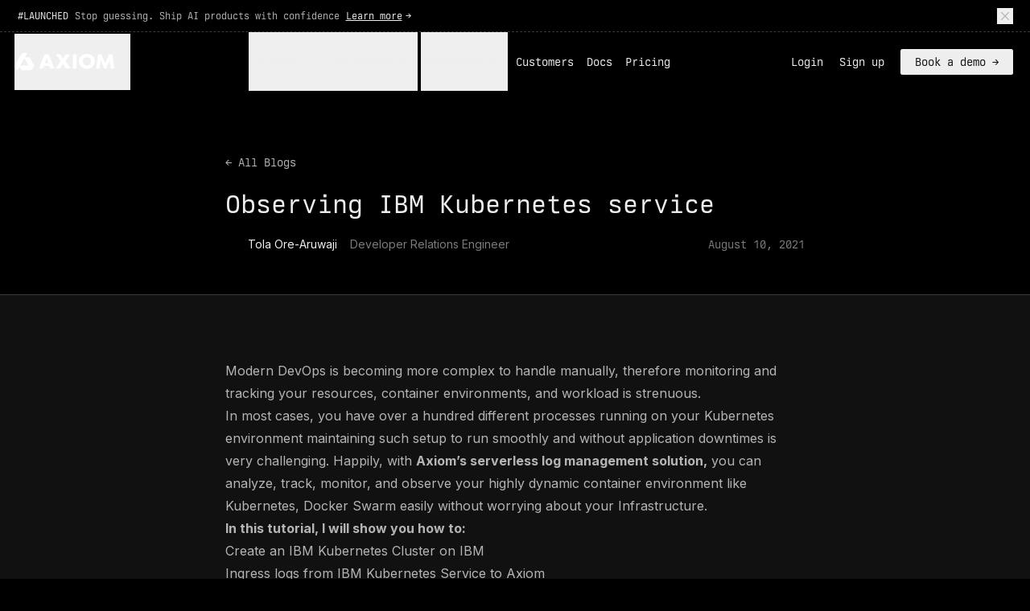

--- FILE ---
content_type: text/html; charset=utf-8
request_url: https://axiom.co/blog/observing-ibm-kubernetes-service
body_size: 36350
content:
<!DOCTYPE html><html lang="en"><head><meta charSet="utf-8"/><meta name="viewport" content="width=device-width, initial-scale=1, maximum-scale=1"/><meta http-equiv="Content-Language" content="en-us"/><meta property="twitter:image" content="/api/og?ogImageSuperTitle=blog&amp;ogImageTitle=Observing%20IBM%20Kubernetes%20service"/><meta property="twitter:title" content="Observing IBM Kubernetes service"/><meta property="twitter:description" content="
Modern DevOps is becoming more complex to handle manually, therefore monitoring and tracking your resources, container environments, and workload is strenuous.

In most cases, you have over a hundred different processes running on your Kubernetes environment maintaining such setup to run smoothly a"/><title>Observing IBM Kubernetes service</title><meta name="robots" content="index,follow"/><meta name="googlebot" content="index,follow"/><meta name="description" content="
Modern DevOps is becoming more complex to handle manually, therefore monitoring and tracking your resources, container environments, and workload is strenuous.

In most cases, you have over a hundred different processes running on your Kubernetes environment maintaining such setup to run smoothly a"/><meta name="twitter:card" content="summary_large_image"/><meta name="twitter:site" content="@AxiomFM"/><meta name="twitter:creator" content="@AxiomFM"/><meta property="og:title" content="Observing IBM Kubernetes service"/><meta property="og:description" content="
Modern DevOps is becoming more complex to handle manually, therefore monitoring and tracking your resources, container environments, and workload is strenuous.

In most cases, you have over a hundred different processes running on your Kubernetes environment maintaining such setup to run smoothly a"/><meta property="og:url" content="https://axiom.co/blog/observing-ibm-kubernetes-service"/><meta property="og:type" content="website"/><meta property="og:image" content="/api/og?ogImageSuperTitle=blog&amp;ogImageTitle=Observing%20IBM%20Kubernetes%20service"/><meta property="og:image:secure_url" content="/api/og?ogImageSuperTitle=blog&amp;ogImageTitle=Observing%20IBM%20Kubernetes%20service"/><meta property="og:locale" content="en_US"/><meta property="og:site_name" content="Axiom"/><link rel="canonical" href="https://axiom.co/blog/observing-ibm-kubernetes-service"/><link rel="preload" as="image" imageSrcSet="/_next/image?url=%2Fui%2Fheader%2Fproduct-news-thumbnail.png&amp;w=384&amp;q=75 1x, /_next/image?url=%2Fui%2Fheader%2Fproduct-news-thumbnail.png&amp;w=640&amp;q=75 2x" fetchpriority="high"/><link rel="preload" as="image" imageSrcSet="/_next/image?url=%2Fui%2Fheader%2Fcompany-news-thumbnail.png&amp;w=384&amp;q=75 1x, /_next/image?url=%2Fui%2Fheader%2Fcompany-news-thumbnail.png&amp;w=640&amp;q=75 2x" fetchpriority="high"/><meta name="next-head-count" content="25"/><link rel="preconnect" href="https://fonts.gstatic.com"/><link rel="icon" href="/favicon.ico"/><link rel="preconnect" href="https://fonts.gstatic.com" crossorigin /><link rel="preload" href="/_next/static/css/18e3584b1959ff9e.css" as="style"/><link rel="stylesheet" href="/_next/static/css/18e3584b1959ff9e.css" data-n-g=""/><noscript data-n-css=""></noscript><script defer="" nomodule="" src="/_next/static/chunks/polyfills-42372ed130431b0a.js"></script><script src="/_next/static/chunks/webpack-2df7a8d27de1794c.js" defer=""></script><script src="/_next/static/chunks/framework-64ad27b21261a9ce.js" defer=""></script><script src="/_next/static/chunks/main-5fceb08bea61e4a0.js" defer=""></script><script src="/_next/static/chunks/pages/_app-f42b454151aa71d1.js" defer=""></script><script src="/_next/static/chunks/674-f08dd307cc70f038.js" defer=""></script><script src="/_next/static/chunks/329-95d8992c41fb8480.js" defer=""></script><script src="/_next/static/chunks/210-2da0be67a48f13d9.js" defer=""></script><script src="/_next/static/chunks/417-94f5f6117fa798fd.js" defer=""></script><script src="/_next/static/chunks/pages/blog/%5Bslug%5D-4c7a758cc78d47be.js" defer=""></script><script src="/_next/static/xTAUeZteCybtHoiKodTwG/_buildManifest.js" defer=""></script><script src="/_next/static/xTAUeZteCybtHoiKodTwG/_ssgManifest.js" defer=""></script><style data-href="https://fonts.googleapis.com/css2?family=Inter:wght@300;400;500;600;700;800;900&display=swap">@font-face{font-family:'Inter';font-style:normal;font-weight:300;font-display:swap;src:url(https://fonts.gstatic.com/l/font?kit=UcCO3FwrK3iLTeHuS_nVMrMxCp50SjIw2boKoduKmMEVuOKfMZs&skey=c491285d6722e4fa&v=v20) format('woff')}@font-face{font-family:'Inter';font-style:normal;font-weight:400;font-display:swap;src:url(https://fonts.gstatic.com/l/font?kit=UcCO3FwrK3iLTeHuS_nVMrMxCp50SjIw2boKoduKmMEVuLyfMZs&skey=c491285d6722e4fa&v=v20) format('woff')}@font-face{font-family:'Inter';font-style:normal;font-weight:500;font-display:swap;src:url(https://fonts.gstatic.com/l/font?kit=UcCO3FwrK3iLTeHuS_nVMrMxCp50SjIw2boKoduKmMEVuI6fMZs&skey=c491285d6722e4fa&v=v20) format('woff')}@font-face{font-family:'Inter';font-style:normal;font-weight:600;font-display:swap;src:url(https://fonts.gstatic.com/l/font?kit=UcCO3FwrK3iLTeHuS_nVMrMxCp50SjIw2boKoduKmMEVuGKYMZs&skey=c491285d6722e4fa&v=v20) format('woff')}@font-face{font-family:'Inter';font-style:normal;font-weight:700;font-display:swap;src:url(https://fonts.gstatic.com/l/font?kit=UcCO3FwrK3iLTeHuS_nVMrMxCp50SjIw2boKoduKmMEVuFuYMZs&skey=c491285d6722e4fa&v=v20) format('woff')}@font-face{font-family:'Inter';font-style:normal;font-weight:800;font-display:swap;src:url(https://fonts.gstatic.com/l/font?kit=UcCO3FwrK3iLTeHuS_nVMrMxCp50SjIw2boKoduKmMEVuDyYMZs&skey=c491285d6722e4fa&v=v20) format('woff')}@font-face{font-family:'Inter';font-style:normal;font-weight:900;font-display:swap;src:url(https://fonts.gstatic.com/l/font?kit=UcCO3FwrK3iLTeHuS_nVMrMxCp50SjIw2boKoduKmMEVuBWYMZs&skey=c491285d6722e4fa&v=v20) format('woff')}@font-face{font-family:'Inter';font-style:normal;font-weight:300;font-display:swap;src:url(https://fonts.gstatic.com/s/inter/v20/UcC73FwrK3iLTeHuS_nVMrMxCp50SjIa2JL7W0Q5n-wU.woff2) format('woff2');unicode-range:U+0460-052F,U+1C80-1C8A,U+20B4,U+2DE0-2DFF,U+A640-A69F,U+FE2E-FE2F}@font-face{font-family:'Inter';font-style:normal;font-weight:300;font-display:swap;src:url(https://fonts.gstatic.com/s/inter/v20/UcC73FwrK3iLTeHuS_nVMrMxCp50SjIa0ZL7W0Q5n-wU.woff2) format('woff2');unicode-range:U+0301,U+0400-045F,U+0490-0491,U+04B0-04B1,U+2116}@font-face{font-family:'Inter';font-style:normal;font-weight:300;font-display:swap;src:url(https://fonts.gstatic.com/s/inter/v20/UcC73FwrK3iLTeHuS_nVMrMxCp50SjIa2ZL7W0Q5n-wU.woff2) format('woff2');unicode-range:U+1F00-1FFF}@font-face{font-family:'Inter';font-style:normal;font-weight:300;font-display:swap;src:url(https://fonts.gstatic.com/s/inter/v20/UcC73FwrK3iLTeHuS_nVMrMxCp50SjIa1pL7W0Q5n-wU.woff2) format('woff2');unicode-range:U+0370-0377,U+037A-037F,U+0384-038A,U+038C,U+038E-03A1,U+03A3-03FF}@font-face{font-family:'Inter';font-style:normal;font-weight:300;font-display:swap;src:url(https://fonts.gstatic.com/s/inter/v20/UcC73FwrK3iLTeHuS_nVMrMxCp50SjIa2pL7W0Q5n-wU.woff2) format('woff2');unicode-range:U+0102-0103,U+0110-0111,U+0128-0129,U+0168-0169,U+01A0-01A1,U+01AF-01B0,U+0300-0301,U+0303-0304,U+0308-0309,U+0323,U+0329,U+1EA0-1EF9,U+20AB}@font-face{font-family:'Inter';font-style:normal;font-weight:300;font-display:swap;src:url(https://fonts.gstatic.com/s/inter/v20/UcC73FwrK3iLTeHuS_nVMrMxCp50SjIa25L7W0Q5n-wU.woff2) format('woff2');unicode-range:U+0100-02BA,U+02BD-02C5,U+02C7-02CC,U+02CE-02D7,U+02DD-02FF,U+0304,U+0308,U+0329,U+1D00-1DBF,U+1E00-1E9F,U+1EF2-1EFF,U+2020,U+20A0-20AB,U+20AD-20C0,U+2113,U+2C60-2C7F,U+A720-A7FF}@font-face{font-family:'Inter';font-style:normal;font-weight:300;font-display:swap;src:url(https://fonts.gstatic.com/s/inter/v20/UcC73FwrK3iLTeHuS_nVMrMxCp50SjIa1ZL7W0Q5nw.woff2) format('woff2');unicode-range:U+0000-00FF,U+0131,U+0152-0153,U+02BB-02BC,U+02C6,U+02DA,U+02DC,U+0304,U+0308,U+0329,U+2000-206F,U+20AC,U+2122,U+2191,U+2193,U+2212,U+2215,U+FEFF,U+FFFD}@font-face{font-family:'Inter';font-style:normal;font-weight:400;font-display:swap;src:url(https://fonts.gstatic.com/s/inter/v20/UcC73FwrK3iLTeHuS_nVMrMxCp50SjIa2JL7W0Q5n-wU.woff2) format('woff2');unicode-range:U+0460-052F,U+1C80-1C8A,U+20B4,U+2DE0-2DFF,U+A640-A69F,U+FE2E-FE2F}@font-face{font-family:'Inter';font-style:normal;font-weight:400;font-display:swap;src:url(https://fonts.gstatic.com/s/inter/v20/UcC73FwrK3iLTeHuS_nVMrMxCp50SjIa0ZL7W0Q5n-wU.woff2) format('woff2');unicode-range:U+0301,U+0400-045F,U+0490-0491,U+04B0-04B1,U+2116}@font-face{font-family:'Inter';font-style:normal;font-weight:400;font-display:swap;src:url(https://fonts.gstatic.com/s/inter/v20/UcC73FwrK3iLTeHuS_nVMrMxCp50SjIa2ZL7W0Q5n-wU.woff2) format('woff2');unicode-range:U+1F00-1FFF}@font-face{font-family:'Inter';font-style:normal;font-weight:400;font-display:swap;src:url(https://fonts.gstatic.com/s/inter/v20/UcC73FwrK3iLTeHuS_nVMrMxCp50SjIa1pL7W0Q5n-wU.woff2) format('woff2');unicode-range:U+0370-0377,U+037A-037F,U+0384-038A,U+038C,U+038E-03A1,U+03A3-03FF}@font-face{font-family:'Inter';font-style:normal;font-weight:400;font-display:swap;src:url(https://fonts.gstatic.com/s/inter/v20/UcC73FwrK3iLTeHuS_nVMrMxCp50SjIa2pL7W0Q5n-wU.woff2) format('woff2');unicode-range:U+0102-0103,U+0110-0111,U+0128-0129,U+0168-0169,U+01A0-01A1,U+01AF-01B0,U+0300-0301,U+0303-0304,U+0308-0309,U+0323,U+0329,U+1EA0-1EF9,U+20AB}@font-face{font-family:'Inter';font-style:normal;font-weight:400;font-display:swap;src:url(https://fonts.gstatic.com/s/inter/v20/UcC73FwrK3iLTeHuS_nVMrMxCp50SjIa25L7W0Q5n-wU.woff2) format('woff2');unicode-range:U+0100-02BA,U+02BD-02C5,U+02C7-02CC,U+02CE-02D7,U+02DD-02FF,U+0304,U+0308,U+0329,U+1D00-1DBF,U+1E00-1E9F,U+1EF2-1EFF,U+2020,U+20A0-20AB,U+20AD-20C0,U+2113,U+2C60-2C7F,U+A720-A7FF}@font-face{font-family:'Inter';font-style:normal;font-weight:400;font-display:swap;src:url(https://fonts.gstatic.com/s/inter/v20/UcC73FwrK3iLTeHuS_nVMrMxCp50SjIa1ZL7W0Q5nw.woff2) format('woff2');unicode-range:U+0000-00FF,U+0131,U+0152-0153,U+02BB-02BC,U+02C6,U+02DA,U+02DC,U+0304,U+0308,U+0329,U+2000-206F,U+20AC,U+2122,U+2191,U+2193,U+2212,U+2215,U+FEFF,U+FFFD}@font-face{font-family:'Inter';font-style:normal;font-weight:500;font-display:swap;src:url(https://fonts.gstatic.com/s/inter/v20/UcC73FwrK3iLTeHuS_nVMrMxCp50SjIa2JL7W0Q5n-wU.woff2) format('woff2');unicode-range:U+0460-052F,U+1C80-1C8A,U+20B4,U+2DE0-2DFF,U+A640-A69F,U+FE2E-FE2F}@font-face{font-family:'Inter';font-style:normal;font-weight:500;font-display:swap;src:url(https://fonts.gstatic.com/s/inter/v20/UcC73FwrK3iLTeHuS_nVMrMxCp50SjIa0ZL7W0Q5n-wU.woff2) format('woff2');unicode-range:U+0301,U+0400-045F,U+0490-0491,U+04B0-04B1,U+2116}@font-face{font-family:'Inter';font-style:normal;font-weight:500;font-display:swap;src:url(https://fonts.gstatic.com/s/inter/v20/UcC73FwrK3iLTeHuS_nVMrMxCp50SjIa2ZL7W0Q5n-wU.woff2) format('woff2');unicode-range:U+1F00-1FFF}@font-face{font-family:'Inter';font-style:normal;font-weight:500;font-display:swap;src:url(https://fonts.gstatic.com/s/inter/v20/UcC73FwrK3iLTeHuS_nVMrMxCp50SjIa1pL7W0Q5n-wU.woff2) format('woff2');unicode-range:U+0370-0377,U+037A-037F,U+0384-038A,U+038C,U+038E-03A1,U+03A3-03FF}@font-face{font-family:'Inter';font-style:normal;font-weight:500;font-display:swap;src:url(https://fonts.gstatic.com/s/inter/v20/UcC73FwrK3iLTeHuS_nVMrMxCp50SjIa2pL7W0Q5n-wU.woff2) format('woff2');unicode-range:U+0102-0103,U+0110-0111,U+0128-0129,U+0168-0169,U+01A0-01A1,U+01AF-01B0,U+0300-0301,U+0303-0304,U+0308-0309,U+0323,U+0329,U+1EA0-1EF9,U+20AB}@font-face{font-family:'Inter';font-style:normal;font-weight:500;font-display:swap;src:url(https://fonts.gstatic.com/s/inter/v20/UcC73FwrK3iLTeHuS_nVMrMxCp50SjIa25L7W0Q5n-wU.woff2) format('woff2');unicode-range:U+0100-02BA,U+02BD-02C5,U+02C7-02CC,U+02CE-02D7,U+02DD-02FF,U+0304,U+0308,U+0329,U+1D00-1DBF,U+1E00-1E9F,U+1EF2-1EFF,U+2020,U+20A0-20AB,U+20AD-20C0,U+2113,U+2C60-2C7F,U+A720-A7FF}@font-face{font-family:'Inter';font-style:normal;font-weight:500;font-display:swap;src:url(https://fonts.gstatic.com/s/inter/v20/UcC73FwrK3iLTeHuS_nVMrMxCp50SjIa1ZL7W0Q5nw.woff2) format('woff2');unicode-range:U+0000-00FF,U+0131,U+0152-0153,U+02BB-02BC,U+02C6,U+02DA,U+02DC,U+0304,U+0308,U+0329,U+2000-206F,U+20AC,U+2122,U+2191,U+2193,U+2212,U+2215,U+FEFF,U+FFFD}@font-face{font-family:'Inter';font-style:normal;font-weight:600;font-display:swap;src:url(https://fonts.gstatic.com/s/inter/v20/UcC73FwrK3iLTeHuS_nVMrMxCp50SjIa2JL7W0Q5n-wU.woff2) format('woff2');unicode-range:U+0460-052F,U+1C80-1C8A,U+20B4,U+2DE0-2DFF,U+A640-A69F,U+FE2E-FE2F}@font-face{font-family:'Inter';font-style:normal;font-weight:600;font-display:swap;src:url(https://fonts.gstatic.com/s/inter/v20/UcC73FwrK3iLTeHuS_nVMrMxCp50SjIa0ZL7W0Q5n-wU.woff2) format('woff2');unicode-range:U+0301,U+0400-045F,U+0490-0491,U+04B0-04B1,U+2116}@font-face{font-family:'Inter';font-style:normal;font-weight:600;font-display:swap;src:url(https://fonts.gstatic.com/s/inter/v20/UcC73FwrK3iLTeHuS_nVMrMxCp50SjIa2ZL7W0Q5n-wU.woff2) format('woff2');unicode-range:U+1F00-1FFF}@font-face{font-family:'Inter';font-style:normal;font-weight:600;font-display:swap;src:url(https://fonts.gstatic.com/s/inter/v20/UcC73FwrK3iLTeHuS_nVMrMxCp50SjIa1pL7W0Q5n-wU.woff2) format('woff2');unicode-range:U+0370-0377,U+037A-037F,U+0384-038A,U+038C,U+038E-03A1,U+03A3-03FF}@font-face{font-family:'Inter';font-style:normal;font-weight:600;font-display:swap;src:url(https://fonts.gstatic.com/s/inter/v20/UcC73FwrK3iLTeHuS_nVMrMxCp50SjIa2pL7W0Q5n-wU.woff2) format('woff2');unicode-range:U+0102-0103,U+0110-0111,U+0128-0129,U+0168-0169,U+01A0-01A1,U+01AF-01B0,U+0300-0301,U+0303-0304,U+0308-0309,U+0323,U+0329,U+1EA0-1EF9,U+20AB}@font-face{font-family:'Inter';font-style:normal;font-weight:600;font-display:swap;src:url(https://fonts.gstatic.com/s/inter/v20/UcC73FwrK3iLTeHuS_nVMrMxCp50SjIa25L7W0Q5n-wU.woff2) format('woff2');unicode-range:U+0100-02BA,U+02BD-02C5,U+02C7-02CC,U+02CE-02D7,U+02DD-02FF,U+0304,U+0308,U+0329,U+1D00-1DBF,U+1E00-1E9F,U+1EF2-1EFF,U+2020,U+20A0-20AB,U+20AD-20C0,U+2113,U+2C60-2C7F,U+A720-A7FF}@font-face{font-family:'Inter';font-style:normal;font-weight:600;font-display:swap;src:url(https://fonts.gstatic.com/s/inter/v20/UcC73FwrK3iLTeHuS_nVMrMxCp50SjIa1ZL7W0Q5nw.woff2) format('woff2');unicode-range:U+0000-00FF,U+0131,U+0152-0153,U+02BB-02BC,U+02C6,U+02DA,U+02DC,U+0304,U+0308,U+0329,U+2000-206F,U+20AC,U+2122,U+2191,U+2193,U+2212,U+2215,U+FEFF,U+FFFD}@font-face{font-family:'Inter';font-style:normal;font-weight:700;font-display:swap;src:url(https://fonts.gstatic.com/s/inter/v20/UcC73FwrK3iLTeHuS_nVMrMxCp50SjIa2JL7W0Q5n-wU.woff2) format('woff2');unicode-range:U+0460-052F,U+1C80-1C8A,U+20B4,U+2DE0-2DFF,U+A640-A69F,U+FE2E-FE2F}@font-face{font-family:'Inter';font-style:normal;font-weight:700;font-display:swap;src:url(https://fonts.gstatic.com/s/inter/v20/UcC73FwrK3iLTeHuS_nVMrMxCp50SjIa0ZL7W0Q5n-wU.woff2) format('woff2');unicode-range:U+0301,U+0400-045F,U+0490-0491,U+04B0-04B1,U+2116}@font-face{font-family:'Inter';font-style:normal;font-weight:700;font-display:swap;src:url(https://fonts.gstatic.com/s/inter/v20/UcC73FwrK3iLTeHuS_nVMrMxCp50SjIa2ZL7W0Q5n-wU.woff2) format('woff2');unicode-range:U+1F00-1FFF}@font-face{font-family:'Inter';font-style:normal;font-weight:700;font-display:swap;src:url(https://fonts.gstatic.com/s/inter/v20/UcC73FwrK3iLTeHuS_nVMrMxCp50SjIa1pL7W0Q5n-wU.woff2) format('woff2');unicode-range:U+0370-0377,U+037A-037F,U+0384-038A,U+038C,U+038E-03A1,U+03A3-03FF}@font-face{font-family:'Inter';font-style:normal;font-weight:700;font-display:swap;src:url(https://fonts.gstatic.com/s/inter/v20/UcC73FwrK3iLTeHuS_nVMrMxCp50SjIa2pL7W0Q5n-wU.woff2) format('woff2');unicode-range:U+0102-0103,U+0110-0111,U+0128-0129,U+0168-0169,U+01A0-01A1,U+01AF-01B0,U+0300-0301,U+0303-0304,U+0308-0309,U+0323,U+0329,U+1EA0-1EF9,U+20AB}@font-face{font-family:'Inter';font-style:normal;font-weight:700;font-display:swap;src:url(https://fonts.gstatic.com/s/inter/v20/UcC73FwrK3iLTeHuS_nVMrMxCp50SjIa25L7W0Q5n-wU.woff2) format('woff2');unicode-range:U+0100-02BA,U+02BD-02C5,U+02C7-02CC,U+02CE-02D7,U+02DD-02FF,U+0304,U+0308,U+0329,U+1D00-1DBF,U+1E00-1E9F,U+1EF2-1EFF,U+2020,U+20A0-20AB,U+20AD-20C0,U+2113,U+2C60-2C7F,U+A720-A7FF}@font-face{font-family:'Inter';font-style:normal;font-weight:700;font-display:swap;src:url(https://fonts.gstatic.com/s/inter/v20/UcC73FwrK3iLTeHuS_nVMrMxCp50SjIa1ZL7W0Q5nw.woff2) format('woff2');unicode-range:U+0000-00FF,U+0131,U+0152-0153,U+02BB-02BC,U+02C6,U+02DA,U+02DC,U+0304,U+0308,U+0329,U+2000-206F,U+20AC,U+2122,U+2191,U+2193,U+2212,U+2215,U+FEFF,U+FFFD}@font-face{font-family:'Inter';font-style:normal;font-weight:800;font-display:swap;src:url(https://fonts.gstatic.com/s/inter/v20/UcC73FwrK3iLTeHuS_nVMrMxCp50SjIa2JL7W0Q5n-wU.woff2) format('woff2');unicode-range:U+0460-052F,U+1C80-1C8A,U+20B4,U+2DE0-2DFF,U+A640-A69F,U+FE2E-FE2F}@font-face{font-family:'Inter';font-style:normal;font-weight:800;font-display:swap;src:url(https://fonts.gstatic.com/s/inter/v20/UcC73FwrK3iLTeHuS_nVMrMxCp50SjIa0ZL7W0Q5n-wU.woff2) format('woff2');unicode-range:U+0301,U+0400-045F,U+0490-0491,U+04B0-04B1,U+2116}@font-face{font-family:'Inter';font-style:normal;font-weight:800;font-display:swap;src:url(https://fonts.gstatic.com/s/inter/v20/UcC73FwrK3iLTeHuS_nVMrMxCp50SjIa2ZL7W0Q5n-wU.woff2) format('woff2');unicode-range:U+1F00-1FFF}@font-face{font-family:'Inter';font-style:normal;font-weight:800;font-display:swap;src:url(https://fonts.gstatic.com/s/inter/v20/UcC73FwrK3iLTeHuS_nVMrMxCp50SjIa1pL7W0Q5n-wU.woff2) format('woff2');unicode-range:U+0370-0377,U+037A-037F,U+0384-038A,U+038C,U+038E-03A1,U+03A3-03FF}@font-face{font-family:'Inter';font-style:normal;font-weight:800;font-display:swap;src:url(https://fonts.gstatic.com/s/inter/v20/UcC73FwrK3iLTeHuS_nVMrMxCp50SjIa2pL7W0Q5n-wU.woff2) format('woff2');unicode-range:U+0102-0103,U+0110-0111,U+0128-0129,U+0168-0169,U+01A0-01A1,U+01AF-01B0,U+0300-0301,U+0303-0304,U+0308-0309,U+0323,U+0329,U+1EA0-1EF9,U+20AB}@font-face{font-family:'Inter';font-style:normal;font-weight:800;font-display:swap;src:url(https://fonts.gstatic.com/s/inter/v20/UcC73FwrK3iLTeHuS_nVMrMxCp50SjIa25L7W0Q5n-wU.woff2) format('woff2');unicode-range:U+0100-02BA,U+02BD-02C5,U+02C7-02CC,U+02CE-02D7,U+02DD-02FF,U+0304,U+0308,U+0329,U+1D00-1DBF,U+1E00-1E9F,U+1EF2-1EFF,U+2020,U+20A0-20AB,U+20AD-20C0,U+2113,U+2C60-2C7F,U+A720-A7FF}@font-face{font-family:'Inter';font-style:normal;font-weight:800;font-display:swap;src:url(https://fonts.gstatic.com/s/inter/v20/UcC73FwrK3iLTeHuS_nVMrMxCp50SjIa1ZL7W0Q5nw.woff2) format('woff2');unicode-range:U+0000-00FF,U+0131,U+0152-0153,U+02BB-02BC,U+02C6,U+02DA,U+02DC,U+0304,U+0308,U+0329,U+2000-206F,U+20AC,U+2122,U+2191,U+2193,U+2212,U+2215,U+FEFF,U+FFFD}@font-face{font-family:'Inter';font-style:normal;font-weight:900;font-display:swap;src:url(https://fonts.gstatic.com/s/inter/v20/UcC73FwrK3iLTeHuS_nVMrMxCp50SjIa2JL7W0Q5n-wU.woff2) format('woff2');unicode-range:U+0460-052F,U+1C80-1C8A,U+20B4,U+2DE0-2DFF,U+A640-A69F,U+FE2E-FE2F}@font-face{font-family:'Inter';font-style:normal;font-weight:900;font-display:swap;src:url(https://fonts.gstatic.com/s/inter/v20/UcC73FwrK3iLTeHuS_nVMrMxCp50SjIa0ZL7W0Q5n-wU.woff2) format('woff2');unicode-range:U+0301,U+0400-045F,U+0490-0491,U+04B0-04B1,U+2116}@font-face{font-family:'Inter';font-style:normal;font-weight:900;font-display:swap;src:url(https://fonts.gstatic.com/s/inter/v20/UcC73FwrK3iLTeHuS_nVMrMxCp50SjIa2ZL7W0Q5n-wU.woff2) format('woff2');unicode-range:U+1F00-1FFF}@font-face{font-family:'Inter';font-style:normal;font-weight:900;font-display:swap;src:url(https://fonts.gstatic.com/s/inter/v20/UcC73FwrK3iLTeHuS_nVMrMxCp50SjIa1pL7W0Q5n-wU.woff2) format('woff2');unicode-range:U+0370-0377,U+037A-037F,U+0384-038A,U+038C,U+038E-03A1,U+03A3-03FF}@font-face{font-family:'Inter';font-style:normal;font-weight:900;font-display:swap;src:url(https://fonts.gstatic.com/s/inter/v20/UcC73FwrK3iLTeHuS_nVMrMxCp50SjIa2pL7W0Q5n-wU.woff2) format('woff2');unicode-range:U+0102-0103,U+0110-0111,U+0128-0129,U+0168-0169,U+01A0-01A1,U+01AF-01B0,U+0300-0301,U+0303-0304,U+0308-0309,U+0323,U+0329,U+1EA0-1EF9,U+20AB}@font-face{font-family:'Inter';font-style:normal;font-weight:900;font-display:swap;src:url(https://fonts.gstatic.com/s/inter/v20/UcC73FwrK3iLTeHuS_nVMrMxCp50SjIa25L7W0Q5n-wU.woff2) format('woff2');unicode-range:U+0100-02BA,U+02BD-02C5,U+02C7-02CC,U+02CE-02D7,U+02DD-02FF,U+0304,U+0308,U+0329,U+1D00-1DBF,U+1E00-1E9F,U+1EF2-1EFF,U+2020,U+20A0-20AB,U+20AD-20C0,U+2113,U+2C60-2C7F,U+A720-A7FF}@font-face{font-family:'Inter';font-style:normal;font-weight:900;font-display:swap;src:url(https://fonts.gstatic.com/s/inter/v20/UcC73FwrK3iLTeHuS_nVMrMxCp50SjIa1ZL7W0Q5nw.woff2) format('woff2');unicode-range:U+0000-00FF,U+0131,U+0152-0153,U+02BB-02BC,U+02C6,U+02DA,U+02DC,U+0304,U+0308,U+0329,U+2000-206F,U+20AC,U+2122,U+2191,U+2193,U+2212,U+2215,U+FEFF,U+FFFD}</style></head><body class="bg-black"><div id="__next"><div class=""><div class=" dark relative z-0 hidden h-10 cursor-pointer items-center border-b border-dashed bg-black lg:flex"><div class="flex w-full items-center justify-center px-4"><div class="w-full" style="max-width:1237px"><div class="flex items-center justify-between text-xs"><h3 class="group flex space-x-2 font-mono"><span class="text-gray-12">#LAUNCHED</span><span class="text-gray-11">Stop guessing. Ship AI products with confidence</span><span class="flex items-center space-x-1 text-gray-12"><span class="underline group-hover:no-underline">Learn more</span><span>→</span></span></h3><button class="relative z-50 flex items-center text-gray-11 hover:text-white"><svg class="h-5 w-5" width="24" height="24" fill="none" viewBox="0 0 24 24"><path stroke="currentColor" stroke-linecap="round" stroke-linejoin="round" stroke-width="1.5" d="M17.25 6.75l-10.5 10.5M6.75 6.75l10.5 10.5"></path></svg></button></div></div></div></div><div class="dark bg-black"><header class="pointer-events-auto sticky left-0 right-0 top-0 z-100 flex flex-col !font-mono sticky" style="transform:translateZ(1000px);transform-style:preserve-3d"><nav aria-label="Main" data-orientation="horizontal" dir="ltr" class="relative z-10 dark w-full"><div class="flex w-full items-center justify-center px-4 relative z-[120] h-[74px] border-b transition-colors duration-150 ease-in dark bg-gray-00 border-transparent border-dashed"><div class="w-full" style="max-width:1237px"><nav class="flex items-center justify-between"><div class="-ml-1 flex  items-center"><div class="relative flex items-center" data-headlessui-state=""><a aria-label="go to homepage" tabindex="-1" class="flex select-none items-center focus:outline-none" href="/"><button class="pointer-events-none outline-none" type="button" aria-expanded="false" data-headlessui-state=""><div class="flex items-center"><div class="h-[70px] w-36"><div id="base-logo" class="flex h-full w-[124px] items-center"><img alt="Axiom logo" loading="lazy" width="124" height="22" decoding="async" data-nimg="1" style="color:transparent" src="/logo-white.svg"/></div></div></div></button></a></div><div hidden="" style="position:fixed;top:1px;left:1px;width:1px;height:0;padding:0;margin:-1px;overflow:hidden;clip:rect(0, 0, 0, 0);white-space:nowrap;border-width:0;display:none"></div></div><div class="hidden header:block"><div style="position:relative"><ul data-orientation="horizontal" class="group flex flex-1 list-none items-center justify-center space-x-1 w-full text-sm" dir="ltr"><li class="w-full order-2"><button id="radix-:Rd76:-trigger-solutions" data-state="closed" aria-expanded="false" aria-controls="radix-:Rd76:-content-solutions" class="group group flex items-center h-[73px] px-1.5 pl-4 text-gray-12 data-[state=&#x27;open&#x27;]:text-gray-11" data-radix-collection-item="">Solutions<!-- --> <svg class=" h-6 w-6 transition duration-200 group-data-[state=open]:rotate-180" width="24" height="24" fill="none" viewBox="0 0 24 24"><path stroke="currentColor" stroke-linecap="round" stroke-linejoin="round" stroke-width="1.5" d="M15.25 10.75L12 14.25l-3.25-3.5"></path></svg></button><div id="nmc-solutions" aria-labelledby="radix-:Rd76:-trigger-solutions" data-orientation="horizontal" data-state="closed" class="absolute left-0 right-0 top-0 h-[573px] w-full bg-gray-03 opacity-0 data-[state=closed]:hidden" style="pointer-events:none" dir="ltr"><div class="flex h-full w-full flex-col"><div class="flex h-full w-full"><div class="bg-gray-03 w-full"></div><div class="bg-gray-03 flex w-full min-w-[1237px] max-w-[1237px] flex-col"><div class="flex h-full max-h-[450px] min-h-[450px] w-full gap-16"><div class="h-full flex-1 pt-10 text-xs text-gray-11"><div class="space-y-6"><h4 class="h-6 text-xs">#PLATFORM</h4><a class="group block space-y-2" href="/solutions/observability"><h2 class="text-base text-gray-12 group-hover:text-gray-10">Observability</h2><p class="leading-normal group-hover:text-gray-10">Distributed tracing and zero sampling to improve service quality.</p></a><div class="space-y-2"><a class="flex items-center space-x-4 text-sm leading-6 text-gray-12 hover:text-gray-11" href="/solutions/observability#distributed-tracing"><div>└</div><h3>Distributed traces</h3></a><a class="flex items-center space-x-4 text-sm leading-6 text-gray-12 hover:text-gray-11" href="/solutions/observability#volumetric-logging"><div>└</div><h3>Volumetric logging</h3></a><a class="flex items-center space-x-4 text-sm leading-6 text-gray-12 hover:text-gray-11" href="/solutions/observability#application-perf-monitoring"><div>└</div><h3>Application performance monitoring</h3></a><a class="flex items-center space-x-4 text-sm leading-6 text-gray-12 hover:text-gray-11" href="/solutions/observability#infrastructure-monitoring"><div>└</div><h3>Infrastructure monitoring</h3></a></div></div></div><div class="h-full flex-1 pt-10 text-xs text-gray-11"><div class="space-y-6"><h4 class="h-6"></h4><a class="group block space-y-2" href="/solutions/ai-engineering"><h2 class="text-base text-gray-12 group-hover:text-gray-10 ">AI Engineering</h2><p class="leading-normal group-hover:text-gray-10">Evaluate prompts, trace agent workflows, and track cost/latency across providers.</p></a><div class="space-y-2"><a class=" flex items-center space-x-4 text-sm leading-6 text-gray-12 hover:text-gray-11" href="/solutions/ai-engineering#ai-workflow-tracing"><div>└</div><h3>AI workflow tracing</h3></a><a class="flex items-center space-x-4 text-sm leading-6 text-gray-12 hover:text-gray-11" href="/solutions/ai-engineering#ai-sdk-and-telemetry"><div>└</div><h3>AI SDK &amp; telemetry</h3></a><a class="flex items-center space-x-4 text-sm leading-6 text-gray-12 hover:text-gray-11" href="/solutions/ai-engineering#long-term-active-retention"><div>└</div><h3>Long‑term active retention</h3></a><a class="flex items-center space-x-4 text-sm leading-6 text-gray-12 hover:text-gray-11" href="/solutions/ai-engineering#evaluation-and-experimentation"><div>└</div><h3>Evaluation &amp; experimentation</h3></a></div></div></div><div class="bg-gray-01 h-full flex-1 pl-8 pt-10 text-xs text-gray-11"><div class="space-y-6"><h5 class="h-6">#LATEST</h5><a class="group block  space-y-4" href="/blog"><img alt="Latest blog post" fetchpriority="high" width="280" height="168" decoding="async" data-nimg="1" class="h-[168px] w-[280px] rounded-sm object-cover group-hover:opacity-75" style="color:transparent" srcSet="/_next/image?url=%2Fui%2Fheader%2Fproduct-news-thumbnail.png&amp;w=384&amp;q=75 1x, /_next/image?url=%2Fui%2Fheader%2Fproduct-news-thumbnail.png&amp;w=640&amp;q=75 2x" src="/_next/image?url=%2Fui%2Fheader%2Fproduct-news-thumbnail.png&amp;w=640&amp;q=75"/><div class="max-w-[280px] space-y-4"><h3 class="text-base text-gray-12 group-hover:text-gray-10">Latest from the blog</h3><p class="max-w-[276px] text-xs leading-normal text-gray-11 group-hover:text-gray-10">Product and engineering updates from Axiom.</p></div></a></div></div></div><div class="flex h-full w-full gap-16"><div class="flex flex-1 space-x-8"><a class=" flex items-center space-x-2 text-xs text-gray-12 hover:text-gray-11" href="/demo"><svg xmlns="http://www.w3.org/2000/svg" viewBox="0 0 20 20" fill="currentColor" aria-hidden="true" width="16" height="16" class=""><path fill-rule="evenodd" d="M6 2a1 1 0 00-1 1v1H4a2 2 0 00-2 2v10a2 2 0 002 2h12a2 2 0 002-2V6a2 2 0 00-2-2h-1V3a1 1 0 10-2 0v1H7V3a1 1 0 00-1-1zm0 5a1 1 0 000 2h8a1 1 0 100-2H6z" clip-rule="evenodd"></path></svg><span class="">Book a demo</span><span>→</span></a><a class=" flex items-center space-x-2 text-xs text-gray-12 hover:text-gray-11" href="/contact"><svg xmlns="http://www.w3.org/2000/svg" viewBox="0 0 20 20" fill="currentColor" aria-hidden="true" width="16" height="16" class=""><path d="M2 5a2 2 0 012-2h7a2 2 0 012 2v4a2 2 0 01-2 2H9l-3 3v-3H4a2 2 0 01-2-2V5z"></path><path d="M15 7v2a4 4 0 01-4 4H9.828l-1.766 1.767c.28.149.599.233.938.233h2l3 3v-3h2a2 2 0 002-2V9a2 2 0 00-2-2h-1z"></path></svg><span class="">Contact us</span><span>→</span></a></div><div class="flex  flex-1 space-x-8"><a class=" flex items-center space-x-2 text-xs text-gray-12 hover:text-gray-11" href="/pricing"><svg xmlns="http://www.w3.org/2000/svg" viewBox="0 0 20 20" fill="currentColor" aria-hidden="true" width="16" height="16" class=""><path fill-rule="evenodd" d="M6 2a2 2 0 00-2 2v12a2 2 0 002 2h8a2 2 0 002-2V4a2 2 0 00-2-2H6zm1 2a1 1 0 000 2h6a1 1 0 100-2H7zm6 7a1 1 0 011 1v3a1 1 0 11-2 0v-3a1 1 0 011-1zm-3 3a1 1 0 100 2h.01a1 1 0 100-2H10zm-4 1a1 1 0 011-1h.01a1 1 0 110 2H7a1 1 0 01-1-1zm1-4a1 1 0 100 2h.01a1 1 0 100-2H7zm2 1a1 1 0 011-1h.01a1 1 0 110 2H10a1 1 0 01-1-1zm4-4a1 1 0 100 2h.01a1 1 0 100-2H13zM9 9a1 1 0 011-1h.01a1 1 0 110 2H10a1 1 0 01-1-1zM7 8a1 1 0 000 2h.01a1 1 0 000-2H7z" clip-rule="evenodd"></path></svg><span class="">Compare pricing plans</span><span>→</span></a></div><div class="bg-gray-01 flex flex-1 space-x-8 pl-8"><a class="flex items-center space-x-2 text-xs text-gray-12 hover:text-gray-11" href="/blog"><svg xmlns="http://www.w3.org/2000/svg" viewBox="0 0 20 20" fill="currentColor" aria-hidden="true" width="16" height="16" class=""><path fill-rule="evenodd" d="M4 4a2 2 0 012-2h4.586A2 2 0 0112 2.586L15.414 6A2 2 0 0116 7.414V16a2 2 0 01-2 2H6a2 2 0 01-2-2V4z" clip-rule="evenodd"></path></svg><span class="">Read latest blog post</span><span>→</span></a></div></div></div><div class="bg-gray-01 w-full"></div><div class="absolute bottom-[123px] h-px w-full border-t border-dashed  border-gray-06"></div></div><div class="h-6 w-full overflow-hidden"><svg class="h-full w-full" preserveAspectRatio="none"><defs><pattern id="knurl-pattern-1" x="0" y="0" width="14" height="28" patternUnits="userSpaceOnUse"><path class="fill-gray-10" d="M12 3.6V2.4H13.2V3.6H12ZM0 25.2V24H1.2V25.2H0ZM0 20.4V19.2H1.2V20.4H0ZM0 15.6V14.4H1.2V15.6H0ZM0 10.8V9.6H1.2V10.8H0ZM0 6V4.8H1.2V6H0ZM0 1.2V0H1.2V1.2H0ZM2.4 27.6V26.4H3.6V27.6H2.4ZM2.4 22.8V21.6H3.6V22.8H2.4ZM2.4 18V16.8H3.6V18H2.4ZM2.4 13.2V12H3.6V13.2H2.4ZM2.4 8.4V7.2H3.6V8.4H2.4ZM2.4 3.6V2.4H3.6V3.6H2.4ZM4.8 25.2V24H6V25.2H4.8ZM4.8 20.4V19.2H6V20.4H4.8ZM4.8 15.6V14.4H6V15.6H4.8ZM4.8 10.8V9.6H6V10.8H4.8ZM4.8 6V4.8H6V6H4.8ZM4.8 1.2V0H6V1.2H4.8ZM7.2 27.6V26.4H8.4V27.6H7.2ZM7.2 22.8V21.6H8.4V22.8H7.2ZM7.2 18V16.8H8.4V18H7.2ZM7.2 13.2V12H8.4V13.2H7.2ZM7.2 8.4V7.2H8.4V8.4H7.2ZM7.2 3.6V2.4H8.4V3.6H7.2ZM9.6 25.2V24H10.8V25.2H9.6ZM9.6 20.4V19.2H10.8V20.4H9.6ZM9.6 15.6V14.4H10.8V15.6H9.6ZM9.6 10.8V9.6H10.8V10.8H9.6ZM9.6 6V4.8H10.8V6H9.6ZM9.6 1.2V0H10.8V1.2H9.6ZM12 27.6V26.4H13.2V27.6H12ZM12 22.8V21.6H13.2V22.8H12ZM12 18V16.8H13.2V18H12ZM12 13.2V12H13.2V13.2H12ZM12 8.4V7.2H13.2V8.4H12Z" opacity="1"></path></pattern></defs><rect width="100%" height="100%" fill="url(#knurl-pattern-1)"></rect></svg></div></div></div></li><li class="w-full order-1"><button id="radix-:Rd76:-trigger-features" data-state="closed" aria-expanded="false" aria-controls="radix-:Rd76:-content-features" class="group group flex items-center h-[73px] px-1.5 text-gray-12 data-[state=&#x27;open&#x27;]:text-gray-11" data-radix-collection-item="">Product<!-- --> <svg class=" h-6 w-6 transition duration-200 group-data-[state=open]:rotate-180" width="24" height="24" fill="none" viewBox="0 0 24 24"><path stroke="currentColor" stroke-linecap="round" stroke-linejoin="round" stroke-width="1.5" d="M15.25 10.75L12 14.25l-3.25-3.5"></path></svg></button><div id="nmc-features" aria-labelledby="radix-:Rd76:-trigger-features" data-orientation="horizontal" data-state="closed" class="absolute left-0 right-0 top-0 hidden h-[573px] bg-gray-03 opacity-0 data-[state=closed]:hidden" style="pointer-events:none" dir="ltr"><div class="flex h-full w-full flex-col"><div class="flex h-full w-full"><div class="bg-gray-03 w-full"></div><div class="bg-gray-03 flex w-full min-w-[1237px] max-w-[1237px] flex-col"><div class="flex h-full max-h-[450px] min-h-[450px] w-full gap-16"><div class="h-full flex-1 pt-10 text-xs text-gray-11"><div class="space-y-6"><h4 class="h-6 text-xs">#SIGNALS</h4><a class="group block space-y-2" href="/product"><h2 class="text-base text-gray-12 group-hover:text-gray-10 ">Features</h2><p class="leading-normal group-hover:text-gray-10">Unified logs, traces, and metrics for modern observability and AI.</p></a><div class="space-y-2"><a class=" flex items-center space-x-4 text-sm leading-6 text-gray-12 hover:text-gray-11" href="/docs/introduction"><div>└</div><h3>Logs</h3></a><a class="flex items-center space-x-4 text-sm leading-6 text-gray-12 hover:text-gray-11" href="/docs/query-data/traces"><div>└</div><h3>Traces</h3></a><a class="flex items-center space-x-4 text-sm leading-6 text-gray-12 hover:text-gray-11" href="/docs"><div>└</div><h3>Metrics</h3></a><a class="flex items-center space-x-4 text-sm leading-6 text-gray-12 hover:text-gray-11" href="/docs/ai-engineering/overview"><div>└</div><h3>AI</h3></a></div><div class="space-y-2"><h4 class="h-6 text-xs">#ARCHITECTURE</h4><a class="text-sm leading-6 text-gray-12 underline hover:text-gray-11" href="/docs/platform-overview/architecture">Platform architecture</a></div></div></div><div class="h-full flex-1 pt-10 text-xs text-gray-11"><div class="space-y-6"><h4 class="h-6 text-xs">#TECHNOLOGIES</h4><a class="group block space-y-2" href="/docs/apps/introduction"><h2 class="text-base text-gray-12 group-hover:text-gray-10">Technologies</h2><p class="leading-normal group-hover:text-gray-10">Connect via OpenTelemetry, Events API, and popular platform SDKs.</p></a><div class="space-y-2"><a class=" flex items-center space-x-4 text-sm leading-6 text-gray-12 hover:text-gray-11" href="/docs/send-data/opentelemetry"><div>└</div><h3>OpenTelemetry</h3></a><a class="flex items-center space-x-4 text-sm leading-6 text-gray-12 hover:text-gray-11" href="/docs/reference/api"><div>└</div><h3>Events API</h3></a><a class="flex items-center space-x-4 text-sm leading-6 text-gray-12 hover:text-gray-11" href="/docs/ai-engineering/overview"><div>└</div><h3>Vercel &amp; AI SDK</h3></a><a class="flex items-center space-x-4 text-sm leading-6 text-gray-12 hover:text-gray-11" href="/docs/apps/cloudflare-logpush"><div>└</div><h3>Cloudflare</h3></a></div><div class="space-y-2"><h4 class="h-6 text-xs">#INGEST_FROM_ANYWHERE</h4><a class="text-sm leading-6 text-gray-12 underline hover:text-gray-11" href="/docs/send-data/methods#popular-methods">Ingest from anywhere</a></div></div></div><div class="bg-gray-01 h-full flex-1 pl-8 pt-10 text-xs text-gray-11"><div class="space-y-6"><h5 class="h-6">#CHANGELOG</h5><a class="group block space-y-4" href="/changelog"><img alt="Changelog" fetchpriority="high" width="280" height="168" decoding="async" data-nimg="1" class="h-[168px] w-[280px] rounded-sm object-cover group-hover:opacity-75" style="color:transparent" srcSet="/_next/image?url=%2Fui%2Fheader%2Fproduct-news-thumbnail.png&amp;w=384&amp;q=75 1x, /_next/image?url=%2Fui%2Fheader%2Fproduct-news-thumbnail.png&amp;w=640&amp;q=75 2x" src="/_next/image?url=%2Fui%2Fheader%2Fproduct-news-thumbnail.png&amp;w=640&amp;q=75"/><div class="max-w-[280px] space-y-4"><h3 class="text-base text-gray-12 group-hover:text-gray-10">See what’s new at Axiom</h3><p class="max-w-[276px] text-xs leading-normal text-gray-11 group-hover:text-gray-10">Latest product updates and improvements.</p></div></a></div></div></div><div class="flex h-full w-full gap-16"><div class="flex flex-1 space-x-8"><a class=" flex items-center space-x-2 text-xs text-gray-12 hover:text-gray-11" href="/demo"><svg xmlns="http://www.w3.org/2000/svg" viewBox="0 0 20 20" fill="currentColor" aria-hidden="true" width="16" height="16" class=""><path fill-rule="evenodd" d="M6 2a1 1 0 00-1 1v1H4a2 2 0 00-2 2v10a2 2 0 002 2h12a2 2 0 002-2V6a2 2 0 00-2-2h-1V3a1 1 0 10-2 0v1H7V3a1 1 0 00-1-1zm0 5a1 1 0 000 2h8a1 1 0 100-2H6z" clip-rule="evenodd"></path></svg><span class="">Book a demo</span><span>→</span></a><a class=" flex items-center space-x-2 text-xs text-gray-12 hover:text-gray-11" href="/contact"><svg xmlns="http://www.w3.org/2000/svg" viewBox="0 0 20 20" fill="currentColor" aria-hidden="true" width="16" height="16" class=""><path d="M2 5a2 2 0 012-2h7a2 2 0 012 2v4a2 2 0 01-2 2H9l-3 3v-3H4a2 2 0 01-2-2V5z"></path><path d="M15 7v2a4 4 0 01-4 4H9.828l-1.766 1.767c.28.149.599.233.938.233h2l3 3v-3h2a2 2 0 002-2V9a2 2 0 00-2-2h-1z"></path></svg><span class="">Contact us</span><span>→</span></a></div><div class="flex  flex-1 space-x-8"><a class=" flex items-center space-x-2 text-xs text-gray-12 hover:text-gray-11" href="/pricing"><svg xmlns="http://www.w3.org/2000/svg" viewBox="0 0 20 20" fill="currentColor" aria-hidden="true" width="16" height="16" class=""><path fill-rule="evenodd" d="M6 2a2 2 0 00-2 2v12a2 2 0 002 2h8a2 2 0 002-2V4a2 2 0 00-2-2H6zm1 2a1 1 0 000 2h6a1 1 0 100-2H7zm6 7a1 1 0 011 1v3a1 1 0 11-2 0v-3a1 1 0 011-1zm-3 3a1 1 0 100 2h.01a1 1 0 100-2H10zm-4 1a1 1 0 011-1h.01a1 1 0 110 2H7a1 1 0 01-1-1zm1-4a1 1 0 100 2h.01a1 1 0 100-2H7zm2 1a1 1 0 011-1h.01a1 1 0 110 2H10a1 1 0 01-1-1zm4-4a1 1 0 100 2h.01a1 1 0 100-2H13zM9 9a1 1 0 011-1h.01a1 1 0 110 2H10a1 1 0 01-1-1zM7 8a1 1 0 000 2h.01a1 1 0 000-2H7z" clip-rule="evenodd"></path></svg><span class="">Compare pricing plans</span><span>→</span></a></div><div class="bg-gray-01 flex flex-1 space-x-8 pl-8"><a class="flex items-center space-x-2 text-xs text-gray-12 hover:text-gray-11" href="/changelog"><svg xmlns="http://www.w3.org/2000/svg" viewBox="0 0 20 20" fill="currentColor" aria-hidden="true" width="16" height="16" class=""><path fill-rule="evenodd" d="M4 4a2 2 0 012-2h4.586A2 2 0 0112 2.586L15.414 6A2 2 0 0116 7.414V16a2 2 0 01-2 2H6a2 2 0 01-2-2V4z" clip-rule="evenodd"></path></svg><span class="">View changelog</span><span>→</span></a></div></div></div><div class="bg-gray-01 w-full"></div><div class="absolute bottom-[123px] h-px w-full border-t border-dashed  border-gray-06"></div></div><div class="h-6 w-full overflow-hidden"><svg class="h-full w-full" preserveAspectRatio="none"><defs><pattern id="knurl-pattern-1" x="0" y="0" width="14" height="28" patternUnits="userSpaceOnUse"><path class="fill-gray-10" d="M12 3.6V2.4H13.2V3.6H12ZM0 25.2V24H1.2V25.2H0ZM0 20.4V19.2H1.2V20.4H0ZM0 15.6V14.4H1.2V15.6H0ZM0 10.8V9.6H1.2V10.8H0ZM0 6V4.8H1.2V6H0ZM0 1.2V0H1.2V1.2H0ZM2.4 27.6V26.4H3.6V27.6H2.4ZM2.4 22.8V21.6H3.6V22.8H2.4ZM2.4 18V16.8H3.6V18H2.4ZM2.4 13.2V12H3.6V13.2H2.4ZM2.4 8.4V7.2H3.6V8.4H2.4ZM2.4 3.6V2.4H3.6V3.6H2.4ZM4.8 25.2V24H6V25.2H4.8ZM4.8 20.4V19.2H6V20.4H4.8ZM4.8 15.6V14.4H6V15.6H4.8ZM4.8 10.8V9.6H6V10.8H4.8ZM4.8 6V4.8H6V6H4.8ZM4.8 1.2V0H6V1.2H4.8ZM7.2 27.6V26.4H8.4V27.6H7.2ZM7.2 22.8V21.6H8.4V22.8H7.2ZM7.2 18V16.8H8.4V18H7.2ZM7.2 13.2V12H8.4V13.2H7.2ZM7.2 8.4V7.2H8.4V8.4H7.2ZM7.2 3.6V2.4H8.4V3.6H7.2ZM9.6 25.2V24H10.8V25.2H9.6ZM9.6 20.4V19.2H10.8V20.4H9.6ZM9.6 15.6V14.4H10.8V15.6H9.6ZM9.6 10.8V9.6H10.8V10.8H9.6ZM9.6 6V4.8H10.8V6H9.6ZM9.6 1.2V0H10.8V1.2H9.6ZM12 27.6V26.4H13.2V27.6H12ZM12 22.8V21.6H13.2V22.8H12ZM12 18V16.8H13.2V18H12ZM12 13.2V12H13.2V13.2H12ZM12 8.4V7.2H13.2V8.4H12Z" opacity="1"></path></pattern></defs><rect width="100%" height="100%" fill="url(#knurl-pattern-1)"></rect></svg></div></div></div></li><li class="w-full order-5"><a class=" flex h-[73px] items-center justify-center px-1.5 text-gray-12 hover:text-gray-11" href="/docs" data-radix-collection-item="">Docs</a></li><li class=" w-full order-6"><a class=" flex h-[73px] items-center justify-center px-1.5 text-gray-12 hover:text-gray-11" href="/pricing" data-radix-collection-item="">Pricing</a></li><li class="w-full order-4"><a class=" flex h-[73px] items-center justify-center px-1.5 text-gray-12 hover:text-gray-11" href="/customers" data-radix-collection-item="">Customers</a></li><li class="w-full order-3"><button id="radix-:Rd76:-trigger-resources" data-state="closed" aria-expanded="false" aria-controls="radix-:Rd76:-content-resources" class="group group flex items-center h-[73px] px-1.5 text-gray-12 data-[state=&#x27;open&#x27;]:text-gray-11" data-radix-collection-item="">Resources<!-- --> <svg class=" h-6 w-6 transition duration-200 group-data-[state=open]:rotate-180" width="24" height="24" fill="none" viewBox="0 0 24 24"><path stroke="currentColor" stroke-linecap="round" stroke-linejoin="round" stroke-width="1.5" d="M15.25 10.75L12 14.25l-3.25-3.5"></path></svg></button><div id="nmc-resources" aria-labelledby="radix-:Rd76:-trigger-resources" data-orientation="horizontal" data-state="closed" class="absolute left-0 right-0 top-0 hidden h-[573px] bg-gray-03 opacity-0 data-[state=closed]:hidden" style="pointer-events:none" dir="ltr"><div class="flex h-full w-full flex-col"><div class="flex h-full w-full"><div class="bg-gray-03 w-full"></div><div class="bg-gray-03 flex w-full min-w-[1237px] max-w-[1237px] flex-col"><div class="flex h-full max-h-[450px] min-h-[450px] w-full gap-16"><div class="h-full flex-1 pt-10 text-xs text-gray-11"><div class="space-y-6"><h4 class="h-6">#GET_STARTED</h4><div class="space-y-9"><a class="group block space-y-2" href="/docs"><h2 class="text-base text-gray-12 group-hover:text-gray-10">Documentation</h2><p class="leading-normal group-hover:text-gray-10">Find everything you need to get Axiom set up.</p></a><a class="group block space-y-2" href="/play"><h2 class="text-base text-gray-12 group-hover:text-gray-10">Axiom Playground</h2><p class="leading-normal  group-hover:text-gray-10">Try Axiom with real, live data, with no account.</p></a><a class="group block space-y-2" href="/blog/docs/reference/cli#axiom-cli"><h2 class="text-base text-gray-12 group-hover:text-gray-10">Axiom CLI</h2><p class="leading-normal  group-hover:text-gray-10">Install and use Axiom inside your terminal.</p></a><a class="group block space-y-2" href="/support"><h2 class="text-base text-gray-12 group-hover:text-gray-10">Support</h2><p class="leading-normal  group-hover:text-gray-10">Get in touch with our team.</p></a></div></div></div><div class="h-full flex-1 pt-10 text-xs text-gray-11"><div class="space-y-6"><h4 class="h-6">#COMPANY</h4><div class="space-y-9"><a class="group block space-y-2" href="/blog"><h2 class="text-base text-gray-12 group-hover:text-gray-10">Blog</h2><p class="leading-normal group-hover:text-gray-10">Latest news and announcements.</p></a><a class="group block space-y-2" href="/changelog"><h2 class="text-base text-gray-12 group-hover:text-gray-10">Changelog</h2><p class="leading-normal group-hover:text-gray-10">See all the updates we’re shipping.</p></a><a class="group block space-y-2" href="/company"><h2 class="text-base text-gray-12 group-hover:text-gray-10">About us</h2><p class="leading-normal group-hover:text-gray-10">Learn more about our team and vision.</p></a><a class="group block space-y-2" href="/company#careers"><h2 class="text-base text-gray-12 group-hover:text-gray-10">Careers</h2><p class="leading-normal group-hover:text-gray-10">See open positions.</p></a></div></div></div><div class="bg-gray-01 h-full flex-1 pl-8 pt-10 text-xs text-gray-11"><div class="space-y-6"><h5 class="h-6">#NEWS</h5><a class="group block space-y-4" href="/blog/from-burden-to-asset"><img alt="Company news" fetchpriority="high" width="280" height="168" decoding="async" data-nimg="1" class="h-[168px] w-[280px] rounded-sm group-hover:opacity-75" style="color:transparent" srcSet="/_next/image?url=%2Fui%2Fheader%2Fcompany-news-thumbnail.png&amp;w=384&amp;q=75 1x, /_next/image?url=%2Fui%2Fheader%2Fcompany-news-thumbnail.png&amp;w=640&amp;q=75 2x" src="/_next/image?url=%2Fui%2Fheader%2Fcompany-news-thumbnail.png&amp;w=640&amp;q=75"/><div class="max-w-[280px] space-y-4"><h3 class="text-base text-gray-12 group-hover:text-gray-10">From burden to asset: reimagining logs at scale</h3><p class="line-clamp-3 text-xs leading-normal text-gray-11 group-hover:text-gray-10">The narrative begins with a simple truth: what started as a bargain has become a burden.</p></div></a></div></div></div><div class="flex h-full w-full gap-16"><div class="flex flex-1 space-x-8"><a class=" flex items-center space-x-2 text-xs text-gray-12 hover:text-gray-11" href="/demo"><svg xmlns="http://www.w3.org/2000/svg" viewBox="0 0 20 20" fill="currentColor" aria-hidden="true" width="16" height="16" class=""><path fill-rule="evenodd" d="M6 2a1 1 0 00-1 1v1H4a2 2 0 00-2 2v10a2 2 0 002 2h12a2 2 0 002-2V6a2 2 0 00-2-2h-1V3a1 1 0 10-2 0v1H7V3a1 1 0 00-1-1zm0 5a1 1 0 000 2h8a1 1 0 100-2H6z" clip-rule="evenodd"></path></svg><span class="">Book a demo</span><span>→</span></a><a class=" flex items-center space-x-2 text-xs text-gray-12 hover:text-gray-11" href="/contact"><svg xmlns="http://www.w3.org/2000/svg" viewBox="0 0 20 20" fill="currentColor" aria-hidden="true" width="16" height="16" class=""><path d="M2 5a2 2 0 012-2h7a2 2 0 012 2v4a2 2 0 01-2 2H9l-3 3v-3H4a2 2 0 01-2-2V5z"></path><path d="M15 7v2a4 4 0 01-4 4H9.828l-1.766 1.767c.28.149.599.233.938.233h2l3 3v-3h2a2 2 0 002-2V9a2 2 0 00-2-2h-1z"></path></svg><span class="">Contact us</span><span>→</span></a></div><div class="flex flex-1 space-x-8"><a class=" flex items-center space-x-2 text-xs text-gray-12 hover:text-gray-11" href="/discord"><svg aria-hidden="true" focusable="false" data-prefix="fab" data-icon="twitter" class="svg-inline--fa fa-twitter fa-w-16" role="img" xmlns="http://www.w3.org/2000/svg" viewBox="0 0 512 512" width="16" height="16"><path fill="currentColor" d="M433.713 94.4983C400.074 79.0976 364.562 68.1718 328.083 62C323.092 70.9235 318.575 80.1045 314.552 89.5047C275.696 83.6495 236.181 83.6495 197.325 89.5047C193.3 80.1055 188.784 70.9245 183.794 62C147.292 68.2239 111.757 79.1756 78.0841 94.5788C11.2351 193.483 -6.88664 289.931 2.17422 385.01C41.3227 413.934 85.141 435.932 131.724 450.046C142.214 435.939 151.495 420.972 159.471 405.306C144.322 399.648 129.701 392.668 115.777 384.446C119.442 381.788 123.026 379.049 126.489 376.392C167.005 395.445 211.226 405.324 255.999 405.324C300.772 405.324 344.993 395.445 385.509 376.392C389.013 379.251 392.597 381.989 396.221 384.446C382.27 392.681 367.622 399.675 352.447 405.346C360.413 421.005 369.695 435.959 380.193 450.046C426.816 435.988 470.668 414.001 509.824 385.05C520.455 274.789 491.662 179.227 433.713 94.4983ZM170.948 326.537C145.698 326.537 124.838 303.623 124.838 275.434C124.838 247.244 144.973 224.129 170.867 224.129C196.761 224.129 217.46 247.244 217.017 275.434C216.574 303.623 196.681 326.537 170.948 326.537ZM341.05 326.537C315.761 326.537 294.981 303.623 294.981 275.434C294.981 247.244 315.116 224.129 341.05 224.129C366.985 224.129 387.523 247.244 387.08 275.434C386.637 303.623 366.783 326.537 341.05 326.537Z"></path></svg><span class="">Join our Discord community</span><span>→</span></a></div><div class="bg-gray-01 flex flex-1 space-x-8 pl-8"><a class=" flex items-center space-x-2 text-xs text-gray-12 hover:text-gray-11" href="/blog/monitoring-at-axiom"><svg xmlns="http://www.w3.org/2000/svg" viewBox="0 0 20 20" fill="currentColor" aria-hidden="true" width="16" height="16" class=""><path fill-rule="evenodd" d="M4 4a2 2 0 012-2h4.586A2 2 0 0112 2.586L15.414 6A2 2 0 0116 7.414V16a2 2 0 01-2 2H6a2 2 0 01-2-2V4z" clip-rule="evenodd"></path></svg><span class="">View blog post</span><span>→</span></a></div></div></div><div class="bg-gray-01 w-full"></div><div class="absolute bottom-[123px] h-px w-full border-t border-dashed  border-gray-06"></div></div><div class="h-6 w-full overflow-hidden"><svg class="h-full w-full" preserveAspectRatio="none"><defs><pattern id="knurl-pattern-1" x="0" y="0" width="14" height="28" patternUnits="userSpaceOnUse"><path class="fill-gray-10" d="M12 3.6V2.4H13.2V3.6H12ZM0 25.2V24H1.2V25.2H0ZM0 20.4V19.2H1.2V20.4H0ZM0 15.6V14.4H1.2V15.6H0ZM0 10.8V9.6H1.2V10.8H0ZM0 6V4.8H1.2V6H0ZM0 1.2V0H1.2V1.2H0ZM2.4 27.6V26.4H3.6V27.6H2.4ZM2.4 22.8V21.6H3.6V22.8H2.4ZM2.4 18V16.8H3.6V18H2.4ZM2.4 13.2V12H3.6V13.2H2.4ZM2.4 8.4V7.2H3.6V8.4H2.4ZM2.4 3.6V2.4H3.6V3.6H2.4ZM4.8 25.2V24H6V25.2H4.8ZM4.8 20.4V19.2H6V20.4H4.8ZM4.8 15.6V14.4H6V15.6H4.8ZM4.8 10.8V9.6H6V10.8H4.8ZM4.8 6V4.8H6V6H4.8ZM4.8 1.2V0H6V1.2H4.8ZM7.2 27.6V26.4H8.4V27.6H7.2ZM7.2 22.8V21.6H8.4V22.8H7.2ZM7.2 18V16.8H8.4V18H7.2ZM7.2 13.2V12H8.4V13.2H7.2ZM7.2 8.4V7.2H8.4V8.4H7.2ZM7.2 3.6V2.4H8.4V3.6H7.2ZM9.6 25.2V24H10.8V25.2H9.6ZM9.6 20.4V19.2H10.8V20.4H9.6ZM9.6 15.6V14.4H10.8V15.6H9.6ZM9.6 10.8V9.6H10.8V10.8H9.6ZM9.6 6V4.8H10.8V6H9.6ZM9.6 1.2V0H10.8V1.2H9.6ZM12 27.6V26.4H13.2V27.6H12ZM12 22.8V21.6H13.2V22.8H12ZM12 18V16.8H13.2V18H12ZM12 13.2V12H13.2V13.2H12ZM12 8.4V7.2H13.2V8.4H12Z" opacity="1"></path></pattern></defs><rect width="100%" height="100%" fill="url(#knurl-pattern-1)"></rect></svg></div></div></div></li></ul></div></div><div class="hidden items-center justify-end space-x-5 text-sm header:flex"><a class="py-2 text-gray-12 hover:text-gray-11" href="https://app.axiom.co/login">Login</a><a class="text-gray-12 hover:text-gray-11" href="https://app.axiom.co/register">Sign up</a><a class="flex h-[32px] w-[140px] items-center justify-center space-x-2 rounded-[2.5px] bg-gray-12 text-gray-01 hover:bg-gray-11" href="/demo"><span>Book a demo</span><span>→</span></a></div><div class="block header:hidden"><button type="button" aria-haspopup="dialog" aria-expanded="false" aria-controls="radix-:Rrd76:" data-state="closed" class="-mr-4 flex h-[74px] w-[74px] cursor-pointer items-center justify-center text-gray-12"><svg width="24" height="24" fill="none" viewBox="0 0 24 24"><path stroke="currentColor" stroke-linecap="round" stroke-linejoin="round" stroke-width="1.5" d="M4.75 5.75h14.5M4.75 18.25h14.5M4.75 12h14.5"></path></svg></button></div></nav></div></div><div class="absolute left-0 right-0 top-full flex w-full justify-center"></div></nav></header><main class="dark"><main><div class="flex w-full items-center justify-center px-4 pb-8 pt-12 md:pb-12 md:pt-16 lg:pt-20"><div class="w-full" style="max-width:1237px"><div class="mx-auto max-w-[720px]"><div class="group flex h-4 w-full items-center space-x-2 font-mono text-sm text-gray-11 hover:text-gray-12"><span>←</span><a class="group-hover:underline" href="/blog"><span>All <!-- -->Blogs</span></a></div><h1 class="mt-3 max-w-full font-mono text-3xl leading-normal text-gray-12 md:mt-6 lg:text-[32px] lg:leading-[40px]">Observing IBM Kubernetes service</h1><div class="mt-4 flex flex-wrap items-center justify-between gap-4"><div class="flex flex-wrap items-center gap-4"><div class="flex items-center gap-3"><span style="box-sizing:border-box;display:inline-block;overflow:hidden;width:28px;height:28px;background:none;opacity:1;border:0;margin:0;padding:0;position:relative"><img src="[data-uri]" decoding="async" data-nimg="fixed" class="rounded-full border grayscale" style="position:absolute;top:0;left:0;bottom:0;right:0;box-sizing:border-box;padding:0;border:none;margin:auto;display:block;width:0;height:0;min-width:100%;max-width:100%;min-height:100%;max-height:100%"/><noscript><img loading="lazy" decoding="async" data-nimg="fixed" style="position:absolute;top:0;left:0;bottom:0;right:0;box-sizing:border-box;padding:0;border:none;margin:auto;display:block;width:0;height:0;min-width:100%;max-width:100%;min-height:100%;max-height:100%" class="rounded-full border grayscale" srcSet="/_next/image?url=%2Favatars%2Ftola.jpg&amp;w=32&amp;q=75 1x, /_next/image?url=%2Favatars%2Ftola.jpg&amp;w=64&amp;q=75 2x" src="/_next/image?url=%2Favatars%2Ftola.jpg&amp;w=64&amp;q=75"/></noscript></span><div class="flex items-center space-x-4 text-sm"><span class="leading-none text-gray-12">Tola Ore-Aruwaji</span><span class="leading-none text-gray-10">Developer Relations Engineer</span></div></div></div><div class="whitespace-nowrap text-right font-mono text-sm text-gray-10">August 10, 2021</div></div></div></div></div><div class="border-t  bg-gray-01"><div class="flex w-full items-center justify-center px-4"><div class="w-full" style="max-width:1237px"><div class="relative min-h-screen"><div class="mx-auto flex w-full max-w-[720px] flex-col pb-16 md:pb-32"><article class="prose prose-neutral max-w-none pt-8 text-left !text-[16px] dark:prose-invert prose-p:leading-relaxed prose-pre:rounded-[4px] prose-img:rounded md:pt-16"><div class="-mt-4 mb-8 block w-full"></div><div><p>Modern DevOps is becoming more complex to handle manually, therefore monitoring and tracking your resources, container environments, and workload is strenuous.</p>
<p>In most cases, you have over a hundred different processes running on your Kubernetes environment maintaining such setup to run smoothly and without application downtimes is very challenging. Happily, with <strong>Axiom’s serverless log management solution,</strong> you can analyze, track, monitor, and observe your highly dynamic container environment like Kubernetes, Docker Swarm easily without worrying about your Infrastructure.</p>
<p><strong>In this tutorial, I will show you how to:</strong></p>
<ul>
<li>Create an IBM Kubernetes Cluster on IBM</li>
<li>Ingress logs from IBM Kubernetes Service to Axiom</li>
<li>Create a dataset &amp; Ingest token on Axiom.</li>
<li>Analyze your IBM Kubernetes logs on Axiom.</li>
<li>Create alerts to be notified when a pod changes state.</li>
</ul>
<a href="#prerequisites" class="group relative no-underline"><svg xmlns="http://www.w3.org/2000/svg" viewBox="0 0 20 20" fill="currentColor" aria-hidden="true" class="absolute -left-6 top-[5px] hidden size-5 translate-x-0.5 opacity-0 duration-200 ease-in-out group-hover:-translate-x-0.5 group-hover:opacity-100 lg:block"><path fill-rule="evenodd" d="M12.586 4.586a2 2 0 112.828 2.828l-3 3a2 2 0 01-2.828 0 1 1 0 00-1.414 1.414 4 4 0 005.656 0l3-3a4 4 0 00-5.656-5.656l-1.5 1.5a1 1 0 101.414 1.414l1.5-1.5zm-5 5a2 2 0 012.828 0 1 1 0 101.414-1.414 4 4 0 00-5.656 0l-3 3a4 4 0 105.656 5.656l1.5-1.5a1 1 0 10-1.414-1.414l-1.5 1.5a2 2 0 11-2.828-2.828l3-3z" clip-rule="evenodd"></path></svg><h2 class="scroll-m-24" id="prerequisites">Prerequisites</h2></a>
<ul>
<li>Axiom Dataset &amp; Token</li>
<li>Access to <a href="https://app.axiom.co/">Axiom cloud</a></li>
<li>IBM account created and Kubernetes engine configured.</li>
</ul>
<a href="#let-s-get-started" class="group relative no-underline"><svg xmlns="http://www.w3.org/2000/svg" viewBox="0 0 20 20" fill="currentColor" aria-hidden="true" class="absolute -left-6 top-[5px] hidden size-5 translate-x-0.5 opacity-0 duration-200 ease-in-out group-hover:-translate-x-0.5 group-hover:opacity-100 lg:block"><path fill-rule="evenodd" d="M12.586 4.586a2 2 0 112.828 2.828l-3 3a2 2 0 01-2.828 0 1 1 0 00-1.414 1.414 4 4 0 005.656 0l3-3a4 4 0 00-5.656-5.656l-1.5 1.5a1 1 0 101.414 1.414l1.5-1.5zm-5 5a2 2 0 012.828 0 1 1 0 101.414-1.414 4 4 0 00-5.656 0l-3 3a4 4 0 105.656 5.656l1.5-1.5a1 1 0 10-1.414-1.414l-1.5 1.5a2 2 0 11-2.828-2.828l3-3z" clip-rule="evenodd"></path></svg><h2 class="scroll-m-24" id="let-s-get-started">Let’s get Started 🌟</h2></a>
<ol>
<li>
<p>Create your account on <a href="https://app.ibm.com/kubernetes/catalog/create">IBM, and configure your cluster.</a></p>
</li>
<li>
<p>Confirm to be sure that your <strong>current context</strong> is the same as the cluster you created.</p>
</li>
</ol>
<ul>
<li>Run <code>kubectl config get-contexts</code> to see the clusters you set-up</li>
<li><code>kubectl config current-contexts</code> tells you which cluster is your active</li>
<li><code>kubectl config use-context [name]</code> lets you switch to a different one.</li>
<li>You can see the names and status of the different nodes on your terminal by running <code>kubectl get nodes</code></li>
</ul>
<ol start="3">
<li>Create your dataset for your IBM service by selecting <strong>Settings → Datasets.</strong></li>
</ol>
<p><div class="media-block mb-2 mt-8 overflow-hidden rounded border md:-mx-3 md:mb-2 md:mt-10"><span style="box-sizing:border-box;display:block;overflow:hidden;width:initial;height:initial;background:none;opacity:1;border:0;margin:0;padding:0;position:relative"><span style="box-sizing:border-box;display:block;width:initial;height:initial;background:none;opacity:1;border:0;margin:0;padding:0;padding-top:56.94444444444444%"></span><img src="[data-uri]" decoding="async" data-nimg="responsive" class="cursor-pointer rounded" style="position:absolute;top:0;left:0;bottom:0;right:0;box-sizing:border-box;padding:0;border:none;margin:auto;display:block;width:0;height:0;min-width:100%;max-width:100%;min-height:100%;max-height:100%"/><noscript><img loading="lazy" decoding="async" data-nimg="responsive" style="position:absolute;top:0;left:0;bottom:0;right:0;box-sizing:border-box;padding:0;border:none;margin:auto;display:block;width:0;height:0;min-width:100%;max-width:100%;min-height:100%;max-height:100%" class="cursor-pointer rounded" sizes="100vw" srcSet="/_next/image?url=%2Fassets%2Fibmkubernetes%2F1.png&amp;w=640&amp;q=75 640w, /_next/image?url=%2Fassets%2Fibmkubernetes%2F1.png&amp;w=750&amp;q=75 750w, /_next/image?url=%2Fassets%2Fibmkubernetes%2F1.png&amp;w=828&amp;q=75 828w, /_next/image?url=%2Fassets%2Fibmkubernetes%2F1.png&amp;w=1080&amp;q=75 1080w, /_next/image?url=%2Fassets%2Fibmkubernetes%2F1.png&amp;w=1200&amp;q=75 1200w, /_next/image?url=%2Fassets%2Fibmkubernetes%2F1.png&amp;w=1920&amp;q=75 1920w, /_next/image?url=%2Fassets%2Fibmkubernetes%2F1.png&amp;w=2048&amp;q=75 2048w, /_next/image?url=%2Fassets%2Fibmkubernetes%2F1.png&amp;w=3840&amp;q=75 3840w" src="/_next/image?url=%2Fassets%2Fibmkubernetes%2F1.png&amp;w=3840&amp;q=75"/></noscript></span></div></p>
<ol start="4">
<li>Generate your ingest token,</li>
</ol>
<ul>
<li>In the Axiom UI, click on <strong>settings</strong>, select <strong>ingest token</strong>.</li>
<li>Select <strong>Add ingest token</strong>.</li>
<li>Enter a <strong>name</strong> and <strong>description</strong> and select <strong>ADD</strong>.</li>
<li>Copy the generated token to your clipboard. Once you navigate from the page, the token can be seen again by selecting <strong>Ingest Tokens</strong>.</li>
</ul>
<p><div class="media-block mb-2 mt-8 overflow-hidden rounded border md:-mx-3 md:mb-2 md:mt-10"><span style="box-sizing:border-box;display:block;overflow:hidden;width:initial;height:initial;background:none;opacity:1;border:0;margin:0;padding:0;position:relative"><span style="box-sizing:border-box;display:block;width:initial;height:initial;background:none;opacity:1;border:0;margin:0;padding:0;padding-top:57.15277777777777%"></span><img src="[data-uri]" decoding="async" data-nimg="responsive" class="cursor-pointer rounded" style="position:absolute;top:0;left:0;bottom:0;right:0;box-sizing:border-box;padding:0;border:none;margin:auto;display:block;width:0;height:0;min-width:100%;max-width:100%;min-height:100%;max-height:100%"/><noscript><img loading="lazy" decoding="async" data-nimg="responsive" style="position:absolute;top:0;left:0;bottom:0;right:0;box-sizing:border-box;padding:0;border:none;margin:auto;display:block;width:0;height:0;min-width:100%;max-width:100%;min-height:100%;max-height:100%" class="cursor-pointer rounded" sizes="100vw" srcSet="/_next/image?url=%2Fassets%2Fibmkubernetes%2F2.png&amp;w=640&amp;q=75 640w, /_next/image?url=%2Fassets%2Fibmkubernetes%2F2.png&amp;w=750&amp;q=75 750w, /_next/image?url=%2Fassets%2Fibmkubernetes%2F2.png&amp;w=828&amp;q=75 828w, /_next/image?url=%2Fassets%2Fibmkubernetes%2F2.png&amp;w=1080&amp;q=75 1080w, /_next/image?url=%2Fassets%2Fibmkubernetes%2F2.png&amp;w=1200&amp;q=75 1200w, /_next/image?url=%2Fassets%2Fibmkubernetes%2F2.png&amp;w=1920&amp;q=75 1920w, /_next/image?url=%2Fassets%2Fibmkubernetes%2F2.png&amp;w=2048&amp;q=75 2048w, /_next/image?url=%2Fassets%2Fibmkubernetes%2F2.png&amp;w=3840&amp;q=75 3840w" src="/_next/image?url=%2Fassets%2Fibmkubernetes%2F2.png&amp;w=3840&amp;q=75"/></noscript></span></div></p>
<ol start="5">
<li>Axiom uses Filebeats to forward logs from your Kubernetes cluster. Setting it up is as simple as copying the daemonset’s <code>yaml</code> file from the <a href="https://docs.axiom.co/data-shippers/kubernetes-filebeat/">Axiom Docs</a> and configuring it by adding the environment variable values for your Axiom host, dataset, and the ingest token.</li>
</ol>
<div class="not-prose relative mt-4 rounded-[4px] border-0 bg-transparent text-inherit font-mono font-normal md:-mx-3"><button aria-label="Copy snippet" class="absolute right-2 top-1 z-20 bg-[#1e1e1e]"><svg class="inline-block text-gray-11 hover:text-gray-12" width="24" height="24" fill="none" viewBox="0 0 24 24"><path stroke="currentColor" stroke-linecap="round" stroke-linejoin="round" stroke-width="1.5" d="M6.5 15.25v0a1.75 1.75 0 01-1.75-1.75V6.75a2 2 0 012-2h6.75c.966 0 1.75.784 1.75 1.75v0"></path><rect width="10.5" height="10.5" x="8.75" y="8.75" stroke="currentColor" stroke-linecap="round" stroke-linejoin="round" stroke-width="1.5" rx="2"></rect></svg></button><pre class="!my-0 rounded-[8px] !p-4 overflow-x-auto language-yaml"><code class="!my-0 whitespace-pre-wrap !py-0 font-normal language-yaml">env:
	- name: AXIOM_HOST
	  value: https://app.axiom.co // replace with your self-host url if needed
	- name: AXIOM_DATASET_NAME
	  value: aks-logs
	- name: AXIOM_INGEST_TOKEN
	  value: xait-xxxxxxxx-xxxx-xxxx-xxxx-xxxxxxxxxxxx</code></pre></div>
<p>And apply and run your<code>.yaml</code> file using <code>kubectl apply -f (NAME OF FILE).yaml</code>.</p>
<ol start="6">
<li>Analyze and get queries using different aggregations on the Axiom UI.</li>
</ol>
<p><div class="media-block mb-2 mt-8 overflow-hidden rounded border md:-mx-3 md:mb-2 md:mt-10"><span style="box-sizing:border-box;display:block;overflow:hidden;width:initial;height:initial;background:none;opacity:1;border:0;margin:0;padding:0;position:relative"><span style="box-sizing:border-box;display:block;width:initial;height:initial;background:none;opacity:1;border:0;margin:0;padding:0;padding-top:56.9937369519833%"></span><img src="[data-uri]" decoding="async" data-nimg="responsive" class="cursor-pointer rounded" style="position:absolute;top:0;left:0;bottom:0;right:0;box-sizing:border-box;padding:0;border:none;margin:auto;display:block;width:0;height:0;min-width:100%;max-width:100%;min-height:100%;max-height:100%"/><noscript><img loading="lazy" decoding="async" data-nimg="responsive" style="position:absolute;top:0;left:0;bottom:0;right:0;box-sizing:border-box;padding:0;border:none;margin:auto;display:block;width:0;height:0;min-width:100%;max-width:100%;min-height:100%;max-height:100%" class="cursor-pointer rounded" sizes="100vw" srcSet="/_next/image?url=%2Fassets%2Fibmkubernetes%2F3.png&amp;w=640&amp;q=75 640w, /_next/image?url=%2Fassets%2Fibmkubernetes%2F3.png&amp;w=750&amp;q=75 750w, /_next/image?url=%2Fassets%2Fibmkubernetes%2F3.png&amp;w=828&amp;q=75 828w, /_next/image?url=%2Fassets%2Fibmkubernetes%2F3.png&amp;w=1080&amp;q=75 1080w, /_next/image?url=%2Fassets%2Fibmkubernetes%2F3.png&amp;w=1200&amp;q=75 1200w, /_next/image?url=%2Fassets%2Fibmkubernetes%2F3.png&amp;w=1920&amp;q=75 1920w, /_next/image?url=%2Fassets%2Fibmkubernetes%2F3.png&amp;w=2048&amp;q=75 2048w, /_next/image?url=%2Fassets%2Fibmkubernetes%2F3.png&amp;w=3840&amp;q=75 3840w" src="/_next/image?url=%2Fassets%2Fibmkubernetes%2F3.png&amp;w=3840&amp;q=75"/></noscript></span></div></p>
<ul>
<li>You can group and extract statistics/insights from your IBM Kubernetes events by running aggregations across all of your datasets: Below is a list of aggregations I am running on my IBM dataset.</li>
</ul>
<ol start="7">
<li><strong>Count():</strong> Here I am running the <code>count</code> aggregation, this will count all matching events in your <code>ibmkubernetes</code> dataset, bucketed by a time duration then a line chart is then rendered with the returned data that shows the number of events in each time data.</li>
</ol>
<p><div class="media-block mb-2 mt-8 overflow-hidden rounded border md:-mx-3 md:mb-2 md:mt-10"><span style="box-sizing:border-box;display:block;overflow:hidden;width:initial;height:initial;background:none;opacity:1;border:0;margin:0;padding:0;position:relative"><span style="box-sizing:border-box;display:block;width:initial;height:initial;background:none;opacity:1;border:0;margin:0;padding:0;padding-top:57.08333333333333%"></span><img src="[data-uri]" decoding="async" data-nimg="responsive" class="cursor-pointer rounded" style="position:absolute;top:0;left:0;bottom:0;right:0;box-sizing:border-box;padding:0;border:none;margin:auto;display:block;width:0;height:0;min-width:100%;max-width:100%;min-height:100%;max-height:100%"/><noscript><img loading="lazy" decoding="async" data-nimg="responsive" style="position:absolute;top:0;left:0;bottom:0;right:0;box-sizing:border-box;padding:0;border:none;margin:auto;display:block;width:0;height:0;min-width:100%;max-width:100%;min-height:100%;max-height:100%" class="cursor-pointer rounded" sizes="100vw" srcSet="/_next/image?url=%2Fassets%2Fibmkubernetes%2F4.png&amp;w=640&amp;q=75 640w, /_next/image?url=%2Fassets%2Fibmkubernetes%2F4.png&amp;w=750&amp;q=75 750w, /_next/image?url=%2Fassets%2Fibmkubernetes%2F4.png&amp;w=828&amp;q=75 828w, /_next/image?url=%2Fassets%2Fibmkubernetes%2F4.png&amp;w=1080&amp;q=75 1080w, /_next/image?url=%2Fassets%2Fibmkubernetes%2F4.png&amp;w=1200&amp;q=75 1200w, /_next/image?url=%2Fassets%2Fibmkubernetes%2F4.png&amp;w=1920&amp;q=75 1920w, /_next/image?url=%2Fassets%2Fibmkubernetes%2F4.png&amp;w=2048&amp;q=75 2048w, /_next/image?url=%2Fassets%2Fibmkubernetes%2F4.png&amp;w=3840&amp;q=75 3840w" src="/_next/image?url=%2Fassets%2Fibmkubernetes%2F4.png&amp;w=3840&amp;q=75"/></noscript></span></div></p>
<ol start="8">
<li><strong>Sum()</strong>: The Sum aggregation calculates the total value for a field across the query time range.</li>
</ol>
<p><div class="media-block mb-2 mt-8 overflow-hidden rounded border md:-mx-3 md:mb-2 md:mt-10"><span style="box-sizing:border-box;display:block;overflow:hidden;width:initial;height:initial;background:none;opacity:1;border:0;margin:0;padding:0;position:relative"><span style="box-sizing:border-box;display:block;width:initial;height:initial;background:none;opacity:1;border:0;margin:0;padding:0;padding-top:56.875%"></span><img src="[data-uri]" decoding="async" data-nimg="responsive" class="cursor-pointer rounded" style="position:absolute;top:0;left:0;bottom:0;right:0;box-sizing:border-box;padding:0;border:none;margin:auto;display:block;width:0;height:0;min-width:100%;max-width:100%;min-height:100%;max-height:100%"/><noscript><img loading="lazy" decoding="async" data-nimg="responsive" style="position:absolute;top:0;left:0;bottom:0;right:0;box-sizing:border-box;padding:0;border:none;margin:auto;display:block;width:0;height:0;min-width:100%;max-width:100%;min-height:100%;max-height:100%" class="cursor-pointer rounded" sizes="100vw" srcSet="/_next/image?url=%2Fassets%2Fibmkubernetes%2F51.png&amp;w=640&amp;q=75 640w, /_next/image?url=%2Fassets%2Fibmkubernetes%2F51.png&amp;w=750&amp;q=75 750w, /_next/image?url=%2Fassets%2Fibmkubernetes%2F51.png&amp;w=828&amp;q=75 828w, /_next/image?url=%2Fassets%2Fibmkubernetes%2F51.png&amp;w=1080&amp;q=75 1080w, /_next/image?url=%2Fassets%2Fibmkubernetes%2F51.png&amp;w=1200&amp;q=75 1200w, /_next/image?url=%2Fassets%2Fibmkubernetes%2F51.png&amp;w=1920&amp;q=75 1920w, /_next/image?url=%2Fassets%2Fibmkubernetes%2F51.png&amp;w=2048&amp;q=75 2048w, /_next/image?url=%2Fassets%2Fibmkubernetes%2F51.png&amp;w=3840&amp;q=75 3840w" src="/_next/image?url=%2Fassets%2Fibmkubernetes%2F51.png&amp;w=3840&amp;q=75"/></noscript></span></div></p>
<p>Select the field you want to run the <code>sum</code> aggregation on.</p>
<p><div class="media-block mb-2 mt-8 overflow-hidden rounded border md:-mx-3 md:mb-2 md:mt-10"><span style="box-sizing:border-box;display:block;overflow:hidden;width:initial;height:initial;background:none;opacity:1;border:0;margin:0;padding:0;position:relative"><span style="box-sizing:border-box;display:block;width:initial;height:initial;background:none;opacity:1;border:0;margin:0;padding:0;padding-top:56.94444444444444%"></span><img src="[data-uri]" decoding="async" data-nimg="responsive" class="cursor-pointer rounded" style="position:absolute;top:0;left:0;bottom:0;right:0;box-sizing:border-box;padding:0;border:none;margin:auto;display:block;width:0;height:0;min-width:100%;max-width:100%;min-height:100%;max-height:100%"/><noscript><img loading="lazy" decoding="async" data-nimg="responsive" style="position:absolute;top:0;left:0;bottom:0;right:0;box-sizing:border-box;padding:0;border:none;margin:auto;display:block;width:0;height:0;min-width:100%;max-width:100%;min-height:100%;max-height:100%" class="cursor-pointer rounded" sizes="100vw" srcSet="/_next/image?url=%2Fassets%2Fibmkubernetes%2F5.png&amp;w=640&amp;q=75 640w, /_next/image?url=%2Fassets%2Fibmkubernetes%2F5.png&amp;w=750&amp;q=75 750w, /_next/image?url=%2Fassets%2Fibmkubernetes%2F5.png&amp;w=828&amp;q=75 828w, /_next/image?url=%2Fassets%2Fibmkubernetes%2F5.png&amp;w=1080&amp;q=75 1080w, /_next/image?url=%2Fassets%2Fibmkubernetes%2F5.png&amp;w=1200&amp;q=75 1200w, /_next/image?url=%2Fassets%2Fibmkubernetes%2F5.png&amp;w=1920&amp;q=75 1920w, /_next/image?url=%2Fassets%2Fibmkubernetes%2F5.png&amp;w=2048&amp;q=75 2048w, /_next/image?url=%2Fassets%2Fibmkubernetes%2F5.png&amp;w=3840&amp;q=75 3840w" src="/_next/image?url=%2Fassets%2Fibmkubernetes%2F5.png&amp;w=3840&amp;q=75"/></noscript></span></div></p>
<ol start="9">
<li><strong>distinct():</strong> The Distinct aggregation calculates the number of unique values for a field in each time duration in your <code>ibmkubernetes</code> dataset. You can specify the <code>distinct($fieldName)</code> function to get the chart for the values in the field you selected.</li>
</ol>
<p><div class="media-block mb-2 mt-8 overflow-hidden rounded border md:-mx-3 md:mb-2 md:mt-10"><span style="box-sizing:border-box;display:block;overflow:hidden;width:initial;height:initial;background:none;opacity:1;border:0;margin:0;padding:0;position:relative"><span style="box-sizing:border-box;display:block;width:initial;height:initial;background:none;opacity:1;border:0;margin:0;padding:0;padding-top:57.013888888888886%"></span><img src="[data-uri]" decoding="async" data-nimg="responsive" class="cursor-pointer rounded" style="position:absolute;top:0;left:0;bottom:0;right:0;box-sizing:border-box;padding:0;border:none;margin:auto;display:block;width:0;height:0;min-width:100%;max-width:100%;min-height:100%;max-height:100%"/><noscript><img loading="lazy" decoding="async" data-nimg="responsive" style="position:absolute;top:0;left:0;bottom:0;right:0;box-sizing:border-box;padding:0;border:none;margin:auto;display:block;width:0;height:0;min-width:100%;max-width:100%;min-height:100%;max-height:100%" class="cursor-pointer rounded" sizes="100vw" srcSet="/_next/image?url=%2Fassets%2Fibmkubernetes%2F6.png&amp;w=640&amp;q=75 640w, /_next/image?url=%2Fassets%2Fibmkubernetes%2F6.png&amp;w=750&amp;q=75 750w, /_next/image?url=%2Fassets%2Fibmkubernetes%2F6.png&amp;w=828&amp;q=75 828w, /_next/image?url=%2Fassets%2Fibmkubernetes%2F6.png&amp;w=1080&amp;q=75 1080w, /_next/image?url=%2Fassets%2Fibmkubernetes%2F6.png&amp;w=1200&amp;q=75 1200w, /_next/image?url=%2Fassets%2Fibmkubernetes%2F6.png&amp;w=1920&amp;q=75 1920w, /_next/image?url=%2Fassets%2Fibmkubernetes%2F6.png&amp;w=2048&amp;q=75 2048w, /_next/image?url=%2Fassets%2Fibmkubernetes%2F6.png&amp;w=3840&amp;q=75 3840w" src="/_next/image?url=%2Fassets%2Fibmkubernetes%2F6.png&amp;w=3840&amp;q=75"/></noscript></span></div></p>
<p>The table beneath the chart shows the total number of distinct values for the entire time period selected.</p>
<p><div class="media-block mb-2 mt-8 overflow-hidden rounded border md:-mx-3 md:mb-2 md:mt-10"><span style="box-sizing:border-box;display:block;overflow:hidden;width:initial;height:initial;background:none;opacity:1;border:0;margin:0;padding:0;position:relative"><span style="box-sizing:border-box;display:block;width:initial;height:initial;background:none;opacity:1;border:0;margin:0;padding:0;padding-top:57.05350938151494%"></span><img src="[data-uri]" decoding="async" data-nimg="responsive" class="cursor-pointer rounded" style="position:absolute;top:0;left:0;bottom:0;right:0;box-sizing:border-box;padding:0;border:none;margin:auto;display:block;width:0;height:0;min-width:100%;max-width:100%;min-height:100%;max-height:100%"/><noscript><img loading="lazy" decoding="async" data-nimg="responsive" style="position:absolute;top:0;left:0;bottom:0;right:0;box-sizing:border-box;padding:0;border:none;margin:auto;display:block;width:0;height:0;min-width:100%;max-width:100%;min-height:100%;max-height:100%" class="cursor-pointer rounded" sizes="100vw" srcSet="/_next/image?url=%2Fassets%2Fibmkubernetes%2F7.png&amp;w=640&amp;q=75 640w, /_next/image?url=%2Fassets%2Fibmkubernetes%2F7.png&amp;w=750&amp;q=75 750w, /_next/image?url=%2Fassets%2Fibmkubernetes%2F7.png&amp;w=828&amp;q=75 828w, /_next/image?url=%2Fassets%2Fibmkubernetes%2F7.png&amp;w=1080&amp;q=75 1080w, /_next/image?url=%2Fassets%2Fibmkubernetes%2F7.png&amp;w=1200&amp;q=75 1200w, /_next/image?url=%2Fassets%2Fibmkubernetes%2F7.png&amp;w=1920&amp;q=75 1920w, /_next/image?url=%2Fassets%2Fibmkubernetes%2F7.png&amp;w=2048&amp;q=75 2048w, /_next/image?url=%2Fassets%2Fibmkubernetes%2F7.png&amp;w=3840&amp;q=75 3840w" src="/_next/image?url=%2Fassets%2Fibmkubernetes%2F7.png&amp;w=3840&amp;q=75"/></noscript></span></div></p>
<ol start="10">
<li><strong>average ():</strong> You can calculate the mean value for a numeric field in each time duration on your <code>ibmkubernetes</code> dataset. Below is the overall average across the entire time period of the query selected.</li>
</ol>
<p><div class="media-block mb-2 mt-8 overflow-hidden rounded border md:-mx-3 md:mb-2 md:mt-10"><span style="box-sizing:border-box;display:block;overflow:hidden;width:initial;height:initial;background:none;opacity:1;border:0;margin:0;padding:0;position:relative"><span style="box-sizing:border-box;display:block;width:initial;height:initial;background:none;opacity:1;border:0;margin:0;padding:0;padding-top:56.94444444444444%"></span><img src="[data-uri]" decoding="async" data-nimg="responsive" class="cursor-pointer rounded" style="position:absolute;top:0;left:0;bottom:0;right:0;box-sizing:border-box;padding:0;border:none;margin:auto;display:block;width:0;height:0;min-width:100%;max-width:100%;min-height:100%;max-height:100%"/><noscript><img loading="lazy" decoding="async" data-nimg="responsive" style="position:absolute;top:0;left:0;bottom:0;right:0;box-sizing:border-box;padding:0;border:none;margin:auto;display:block;width:0;height:0;min-width:100%;max-width:100%;min-height:100%;max-height:100%" class="cursor-pointer rounded" sizes="100vw" srcSet="/_next/image?url=%2Fassets%2Fibmkubernetes%2F8.png&amp;w=640&amp;q=75 640w, /_next/image?url=%2Fassets%2Fibmkubernetes%2F8.png&amp;w=750&amp;q=75 750w, /_next/image?url=%2Fassets%2Fibmkubernetes%2F8.png&amp;w=828&amp;q=75 828w, /_next/image?url=%2Fassets%2Fibmkubernetes%2F8.png&amp;w=1080&amp;q=75 1080w, /_next/image?url=%2Fassets%2Fibmkubernetes%2F8.png&amp;w=1200&amp;q=75 1200w, /_next/image?url=%2Fassets%2Fibmkubernetes%2F8.png&amp;w=1920&amp;q=75 1920w, /_next/image?url=%2Fassets%2Fibmkubernetes%2F8.png&amp;w=2048&amp;q=75 2048w, /_next/image?url=%2Fassets%2Fibmkubernetes%2F8.png&amp;w=3840&amp;q=75 3840w" src="/_next/image?url=%2Fassets%2Fibmkubernetes%2F8.png&amp;w=3840&amp;q=75"/></noscript></span></div></p>
<ol start="11">
<li><strong>histogram ():</strong> With the Histogram aggregation, you can get the distribution values in a field across a particular time range of your query. The histogram aggregation produces a boxplot that makes it very easy for you to see variations and know how your data is being distributed</li>
</ol>
<p>The Histogram aggregation takes two arguments:</p>
<ol>
<li>The field you want to aggregate</li>
<li>The number of buckets to split the values into (y-axis)</li>
</ol>
<p><div class="media-block mb-2 mt-8 overflow-hidden rounded border md:-mx-3 md:mb-2 md:mt-10"><span style="box-sizing:border-box;display:block;overflow:hidden;width:initial;height:initial;background:none;opacity:1;border:0;margin:0;padding:0;position:relative"><span style="box-sizing:border-box;display:block;width:initial;height:initial;background:none;opacity:1;border:0;margin:0;padding:0;padding-top:57.013888888888886%"></span><img src="[data-uri]" decoding="async" data-nimg="responsive" class="cursor-pointer rounded" style="position:absolute;top:0;left:0;bottom:0;right:0;box-sizing:border-box;padding:0;border:none;margin:auto;display:block;width:0;height:0;min-width:100%;max-width:100%;min-height:100%;max-height:100%"/><noscript><img loading="lazy" decoding="async" data-nimg="responsive" style="position:absolute;top:0;left:0;bottom:0;right:0;box-sizing:border-box;padding:0;border:none;margin:auto;display:block;width:0;height:0;min-width:100%;max-width:100%;min-height:100%;max-height:100%" class="cursor-pointer rounded" sizes="100vw" srcSet="/_next/image?url=%2Fassets%2Fibmkubernetes%2F9.png&amp;w=640&amp;q=75 640w, /_next/image?url=%2Fassets%2Fibmkubernetes%2F9.png&amp;w=750&amp;q=75 750w, /_next/image?url=%2Fassets%2Fibmkubernetes%2F9.png&amp;w=828&amp;q=75 828w, /_next/image?url=%2Fassets%2Fibmkubernetes%2F9.png&amp;w=1080&amp;q=75 1080w, /_next/image?url=%2Fassets%2Fibmkubernetes%2F9.png&amp;w=1200&amp;q=75 1200w, /_next/image?url=%2Fassets%2Fibmkubernetes%2F9.png&amp;w=1920&amp;q=75 1920w, /_next/image?url=%2Fassets%2Fibmkubernetes%2F9.png&amp;w=2048&amp;q=75 2048w, /_next/image?url=%2Fassets%2Fibmkubernetes%2F9.png&amp;w=3840&amp;q=75 3840w" src="/_next/image?url=%2Fassets%2Fibmkubernetes%2F9.png&amp;w=3840&amp;q=75"/></noscript></span></div></p>
<ol start="12">
<li><strong>minimum ():</strong> You can get the minimum value for a numeric field from your <code>ibmkubernetes</code> dataset using this aggregation. When you have selected your field, it outputs a chart that contains the minimum value for each time duration in the table below the chart.</li>
</ol>
<p><div class="media-block mb-2 mt-8 overflow-hidden rounded border md:-mx-3 md:mb-2 md:mt-10"><span style="box-sizing:border-box;display:block;overflow:hidden;width:initial;height:initial;background:none;opacity:1;border:0;margin:0;padding:0;position:relative"><span style="box-sizing:border-box;display:block;width:initial;height:initial;background:none;opacity:1;border:0;margin:0;padding:0;padding-top:49.022346368715084%"></span><img src="[data-uri]" decoding="async" data-nimg="responsive" class="cursor-pointer rounded" style="position:absolute;top:0;left:0;bottom:0;right:0;box-sizing:border-box;padding:0;border:none;margin:auto;display:block;width:0;height:0;min-width:100%;max-width:100%;min-height:100%;max-height:100%"/><noscript><img loading="lazy" decoding="async" data-nimg="responsive" style="position:absolute;top:0;left:0;bottom:0;right:0;box-sizing:border-box;padding:0;border:none;margin:auto;display:block;width:0;height:0;min-width:100%;max-width:100%;min-height:100%;max-height:100%" class="cursor-pointer rounded" sizes="100vw" srcSet="/_next/image?url=%2Fassets%2Fibmkubernetes%2F10.png&amp;w=640&amp;q=75 640w, /_next/image?url=%2Fassets%2Fibmkubernetes%2F10.png&amp;w=750&amp;q=75 750w, /_next/image?url=%2Fassets%2Fibmkubernetes%2F10.png&amp;w=828&amp;q=75 828w, /_next/image?url=%2Fassets%2Fibmkubernetes%2F10.png&amp;w=1080&amp;q=75 1080w, /_next/image?url=%2Fassets%2Fibmkubernetes%2F10.png&amp;w=1200&amp;q=75 1200w, /_next/image?url=%2Fassets%2Fibmkubernetes%2F10.png&amp;w=1920&amp;q=75 1920w, /_next/image?url=%2Fassets%2Fibmkubernetes%2F10.png&amp;w=2048&amp;q=75 2048w, /_next/image?url=%2Fassets%2Fibmkubernetes%2F10.png&amp;w=3840&amp;q=75 3840w" src="/_next/image?url=%2Fassets%2Fibmkubernetes%2F10.png&amp;w=3840&amp;q=75"/></noscript></span></div></p>
<ol start="13">
<li><strong>topk():</strong> You can use the topk aggregation to know the “top 4” or “top 10” (where ‘4’ and ’10’ are ‘k’ in the topk) values for a field(s) in your <code>ibmkubernetes</code> dataset. Before you can use the topk aggregation it takes two arguments: The field to aggregate and how many results to return. Here, we want to get the <code>top 10</code> values from the <code>[kubernetes.container.name](http://kubernetes.container.name)</code> field.</li>
</ol>
<p><div class="media-block mb-2 mt-8 overflow-hidden rounded border md:-mx-3 md:mb-2 md:mt-10"><span style="box-sizing:border-box;display:block;overflow:hidden;width:initial;height:initial;background:none;opacity:1;border:0;margin:0;padding:0;position:relative"><span style="box-sizing:border-box;display:block;width:initial;height:initial;background:none;opacity:1;border:0;margin:0;padding:0;padding-top:56.94444444444444%"></span><img src="[data-uri]" decoding="async" data-nimg="responsive" class="cursor-pointer rounded" style="position:absolute;top:0;left:0;bottom:0;right:0;box-sizing:border-box;padding:0;border:none;margin:auto;display:block;width:0;height:0;min-width:100%;max-width:100%;min-height:100%;max-height:100%"/><noscript><img loading="lazy" decoding="async" data-nimg="responsive" style="position:absolute;top:0;left:0;bottom:0;right:0;box-sizing:border-box;padding:0;border:none;margin:auto;display:block;width:0;height:0;min-width:100%;max-width:100%;min-height:100%;max-height:100%" class="cursor-pointer rounded" sizes="100vw" srcSet="/_next/image?url=%2Fassets%2Fibmkubernetes%2F11.png&amp;w=640&amp;q=75 640w, /_next/image?url=%2Fassets%2Fibmkubernetes%2F11.png&amp;w=750&amp;q=75 750w, /_next/image?url=%2Fassets%2Fibmkubernetes%2F11.png&amp;w=828&amp;q=75 828w, /_next/image?url=%2Fassets%2Fibmkubernetes%2F11.png&amp;w=1080&amp;q=75 1080w, /_next/image?url=%2Fassets%2Fibmkubernetes%2F11.png&amp;w=1200&amp;q=75 1200w, /_next/image?url=%2Fassets%2Fibmkubernetes%2F11.png&amp;w=1920&amp;q=75 1920w, /_next/image?url=%2Fassets%2Fibmkubernetes%2F11.png&amp;w=2048&amp;q=75 2048w, /_next/image?url=%2Fassets%2Fibmkubernetes%2F11.png&amp;w=3840&amp;q=75 3840w" src="/_next/image?url=%2Fassets%2Fibmkubernetes%2F11.png&amp;w=3840&amp;q=75"/></noscript></span></div></p>
<ol start="14">
<li><strong>Pairing Aggregations with Group By:</strong> Many of the aggregations above can be paired with a <code>Group By clause</code> in your query to segment your data. This will give you a comprehensive view by pairing your aggregations above with the Group by expression in your query. This lets you segment your data and let you have a view of how each fraction of your <code>ibm Kubernetes logs</code> is operating.</li>
</ol>
<ul>
<li>Here, we ran the <code>max and percentile</code> aggregations and paired them with the <code>Group by cluase</code> to get each segment from <code>[kubernetes.container.name](http://kubernetes.container.name)</code> and <code>kubernetes.pods.name</code></li>
</ul>
<p><div class="media-block mb-2 mt-8 overflow-hidden rounded border md:-mx-3 md:mb-2 md:mt-10"><span style="box-sizing:border-box;display:block;overflow:hidden;width:initial;height:initial;background:none;opacity:1;border:0;margin:0;padding:0;position:relative"><span style="box-sizing:border-box;display:block;width:initial;height:initial;background:none;opacity:1;border:0;margin:0;padding:0;padding-top:56.84503127171647%"></span><img src="[data-uri]" decoding="async" data-nimg="responsive" class="cursor-pointer rounded" style="position:absolute;top:0;left:0;bottom:0;right:0;box-sizing:border-box;padding:0;border:none;margin:auto;display:block;width:0;height:0;min-width:100%;max-width:100%;min-height:100%;max-height:100%"/><noscript><img loading="lazy" decoding="async" data-nimg="responsive" style="position:absolute;top:0;left:0;bottom:0;right:0;box-sizing:border-box;padding:0;border:none;margin:auto;display:block;width:0;height:0;min-width:100%;max-width:100%;min-height:100%;max-height:100%" class="cursor-pointer rounded" sizes="100vw" srcSet="/_next/image?url=%2Fassets%2Fibmkubernetes%2F12.png&amp;w=640&amp;q=75 640w, /_next/image?url=%2Fassets%2Fibmkubernetes%2F12.png&amp;w=750&amp;q=75 750w, /_next/image?url=%2Fassets%2Fibmkubernetes%2F12.png&amp;w=828&amp;q=75 828w, /_next/image?url=%2Fassets%2Fibmkubernetes%2F12.png&amp;w=1080&amp;q=75 1080w, /_next/image?url=%2Fassets%2Fibmkubernetes%2F12.png&amp;w=1200&amp;q=75 1200w, /_next/image?url=%2Fassets%2Fibmkubernetes%2F12.png&amp;w=1920&amp;q=75 1920w, /_next/image?url=%2Fassets%2Fibmkubernetes%2F12.png&amp;w=2048&amp;q=75 2048w, /_next/image?url=%2Fassets%2Fibmkubernetes%2F12.png&amp;w=3840&amp;q=75 3840w" src="/_next/image?url=%2Fassets%2Fibmkubernetes%2F12.png&amp;w=3840&amp;q=75"/></noscript></span></div></p>
<ul>
<li>Adding and paring more aggregations with <code>Group By</code></li>
</ul>
<p><div class="media-block mb-2 mt-8 overflow-hidden rounded border md:-mx-3 md:mb-2 md:mt-10"><span style="box-sizing:border-box;display:block;overflow:hidden;width:initial;height:initial;background:none;opacity:1;border:0;margin:0;padding:0;position:relative"><span style="box-sizing:border-box;display:block;width:initial;height:initial;background:none;opacity:1;border:0;margin:0;padding:0;padding-top:57.15277777777777%"></span><img src="[data-uri]" decoding="async" data-nimg="responsive" class="cursor-pointer rounded" style="position:absolute;top:0;left:0;bottom:0;right:0;box-sizing:border-box;padding:0;border:none;margin:auto;display:block;width:0;height:0;min-width:100%;max-width:100%;min-height:100%;max-height:100%"/><noscript><img loading="lazy" decoding="async" data-nimg="responsive" style="position:absolute;top:0;left:0;bottom:0;right:0;box-sizing:border-box;padding:0;border:none;margin:auto;display:block;width:0;height:0;min-width:100%;max-width:100%;min-height:100%;max-height:100%" class="cursor-pointer rounded" sizes="100vw" srcSet="/_next/image?url=%2Fassets%2Fibmkubernetes%2F13.png&amp;w=640&amp;q=75 640w, /_next/image?url=%2Fassets%2Fibmkubernetes%2F13.png&amp;w=750&amp;q=75 750w, /_next/image?url=%2Fassets%2Fibmkubernetes%2F13.png&amp;w=828&amp;q=75 828w, /_next/image?url=%2Fassets%2Fibmkubernetes%2F13.png&amp;w=1080&amp;q=75 1080w, /_next/image?url=%2Fassets%2Fibmkubernetes%2F13.png&amp;w=1200&amp;q=75 1200w, /_next/image?url=%2Fassets%2Fibmkubernetes%2F13.png&amp;w=1920&amp;q=75 1920w, /_next/image?url=%2Fassets%2Fibmkubernetes%2F13.png&amp;w=2048&amp;q=75 2048w, /_next/image?url=%2Fassets%2Fibmkubernetes%2F13.png&amp;w=3840&amp;q=75 3840w" src="/_next/image?url=%2Fassets%2Fibmkubernetes%2F13.png&amp;w=3840&amp;q=75"/></noscript></span></div></p>
<ol start="15">
<li>After running queries to get different visualizations, you can set up monitors to get alerts when your <code>pod state</code>, <code>node logs</code>, <code>pod name</code> or <code>[container.name](http://container.name)</code> changes status due to one condition or the other.</li>
</ol>
<ul>
<li>With Axiom Notifiers and Monitors, your team will be aware of spikes in Kubernetes traffics, pod downtime, events downtime, namespace tracking, destination type, events interruption, and if any abnormalities arise.</li>
</ul>
<p><div class="media-block mb-2 mt-8 overflow-hidden rounded border md:-mx-3 md:mb-2 md:mt-10"><span style="box-sizing:border-box;display:block;overflow:hidden;width:initial;height:initial;background:none;opacity:1;border:0;margin:0;padding:0;position:relative"><span style="box-sizing:border-box;display:block;width:initial;height:initial;background:none;opacity:1;border:0;margin:0;padding:0;padding-top:55.64342199856218%"></span><img src="[data-uri]" decoding="async" data-nimg="responsive" class="cursor-pointer rounded" style="position:absolute;top:0;left:0;bottom:0;right:0;box-sizing:border-box;padding:0;border:none;margin:auto;display:block;width:0;height:0;min-width:100%;max-width:100%;min-height:100%;max-height:100%"/><noscript><img loading="lazy" decoding="async" data-nimg="responsive" style="position:absolute;top:0;left:0;bottom:0;right:0;box-sizing:border-box;padding:0;border:none;margin:auto;display:block;width:0;height:0;min-width:100%;max-width:100%;min-height:100%;max-height:100%" class="cursor-pointer rounded" sizes="100vw" srcSet="/_next/image?url=%2Fassets%2Fibmkubernetes%2F14.png&amp;w=640&amp;q=75 640w, /_next/image?url=%2Fassets%2Fibmkubernetes%2F14.png&amp;w=750&amp;q=75 750w, /_next/image?url=%2Fassets%2Fibmkubernetes%2F14.png&amp;w=828&amp;q=75 828w, /_next/image?url=%2Fassets%2Fibmkubernetes%2F14.png&amp;w=1080&amp;q=75 1080w, /_next/image?url=%2Fassets%2Fibmkubernetes%2F14.png&amp;w=1200&amp;q=75 1200w, /_next/image?url=%2Fassets%2Fibmkubernetes%2F14.png&amp;w=1920&amp;q=75 1920w, /_next/image?url=%2Fassets%2Fibmkubernetes%2F14.png&amp;w=2048&amp;q=75 2048w, /_next/image?url=%2Fassets%2Fibmkubernetes%2F14.png&amp;w=3840&amp;q=75 3840w" src="/_next/image?url=%2Fassets%2Fibmkubernetes%2F14.png&amp;w=3840&amp;q=75"/></noscript></span></div></p>
<p>Notifications can be sent through four different Notifiers:</p>
<ul>
<li>Email</li>
<li>Slack</li>
<li>PagerDuty</li>
<li>Webhook</li>
</ul>
<ol start="16">
<li>Select the specific notifier you would like to use for your Monitor.</li>
</ol>
<ul>
<li>Select the number of users you want to add to the notifier.</li>
<li>Click on <code>CREATE</code></li>
</ul>
<p><div class="media-block mb-2 mt-8 overflow-hidden rounded border md:-mx-3 md:mb-2 md:mt-10"><span style="box-sizing:border-box;display:block;overflow:hidden;width:initial;height:initial;background:none;opacity:1;border:0;margin:0;padding:0;position:relative"><span style="box-sizing:border-box;display:block;width:initial;height:initial;background:none;opacity:1;border:0;margin:0;padding:0;padding-top:57.08333333333333%"></span><img src="[data-uri]" decoding="async" data-nimg="responsive" class="cursor-pointer rounded" style="position:absolute;top:0;left:0;bottom:0;right:0;box-sizing:border-box;padding:0;border:none;margin:auto;display:block;width:0;height:0;min-width:100%;max-width:100%;min-height:100%;max-height:100%"/><noscript><img loading="lazy" decoding="async" data-nimg="responsive" style="position:absolute;top:0;left:0;bottom:0;right:0;box-sizing:border-box;padding:0;border:none;margin:auto;display:block;width:0;height:0;min-width:100%;max-width:100%;min-height:100%;max-height:100%" class="cursor-pointer rounded" sizes="100vw" srcSet="/_next/image?url=%2Fassets%2Fibmkubernetes%2F15.png&amp;w=640&amp;q=75 640w, /_next/image?url=%2Fassets%2Fibmkubernetes%2F15.png&amp;w=750&amp;q=75 750w, /_next/image?url=%2Fassets%2Fibmkubernetes%2F15.png&amp;w=828&amp;q=75 828w, /_next/image?url=%2Fassets%2Fibmkubernetes%2F15.png&amp;w=1080&amp;q=75 1080w, /_next/image?url=%2Fassets%2Fibmkubernetes%2F15.png&amp;w=1200&amp;q=75 1200w, /_next/image?url=%2Fassets%2Fibmkubernetes%2F15.png&amp;w=1920&amp;q=75 1920w, /_next/image?url=%2Fassets%2Fibmkubernetes%2F15.png&amp;w=2048&amp;q=75 2048w, /_next/image?url=%2Fassets%2Fibmkubernetes%2F15.png&amp;w=3840&amp;q=75 3840w" src="/_next/image?url=%2Fassets%2Fibmkubernetes%2F15.png&amp;w=3840&amp;q=75"/></noscript></span></div></p>
<ol start="17">
<li>After you have selected your Notifier, Configure your Monitor.</li>
</ol>
<p><div class="media-block mb-2 mt-8 overflow-hidden rounded border md:-mx-3 md:mb-2 md:mt-10"><span style="box-sizing:border-box;display:block;overflow:hidden;width:initial;height:initial;background:none;opacity:1;border:0;margin:0;padding:0;position:relative"><span style="box-sizing:border-box;display:block;width:initial;height:initial;background:none;opacity:1;border:0;margin:0;padding:0;padding-top:57.15277777777777%"></span><img src="[data-uri]" decoding="async" data-nimg="responsive" class="cursor-pointer rounded" style="position:absolute;top:0;left:0;bottom:0;right:0;box-sizing:border-box;padding:0;border:none;margin:auto;display:block;width:0;height:0;min-width:100%;max-width:100%;min-height:100%;max-height:100%"/><noscript><img loading="lazy" decoding="async" data-nimg="responsive" style="position:absolute;top:0;left:0;bottom:0;right:0;box-sizing:border-box;padding:0;border:none;margin:auto;display:block;width:0;height:0;min-width:100%;max-width:100%;min-height:100%;max-height:100%" class="cursor-pointer rounded" sizes="100vw" srcSet="/_next/image?url=%2Fassets%2Fibmkubernetes%2F16.png&amp;w=640&amp;q=75 640w, /_next/image?url=%2Fassets%2Fibmkubernetes%2F16.png&amp;w=750&amp;q=75 750w, /_next/image?url=%2Fassets%2Fibmkubernetes%2F16.png&amp;w=828&amp;q=75 828w, /_next/image?url=%2Fassets%2Fibmkubernetes%2F16.png&amp;w=1080&amp;q=75 1080w, /_next/image?url=%2Fassets%2Fibmkubernetes%2F16.png&amp;w=1200&amp;q=75 1200w, /_next/image?url=%2Fassets%2Fibmkubernetes%2F16.png&amp;w=1920&amp;q=75 1920w, /_next/image?url=%2Fassets%2Fibmkubernetes%2F16.png&amp;w=2048&amp;q=75 2048w, /_next/image?url=%2Fassets%2Fibmkubernetes%2F16.png&amp;w=3840&amp;q=75 3840w" src="/_next/image?url=%2Fassets%2Fibmkubernetes%2F16.png&amp;w=3840&amp;q=75"/></noscript></span></div></p>
<ul>
<li>
<p>The name of my monitor is: <code>ibmkubernetesalerting</code></p>
</li>
<li>
<p>Description - <strong>get alerts from ibm kubernetes service.</strong> Inserting a description is very useful especially for your team members so that they can know what exactly your Monitor is for.</p>
</li>
<li>
<p>For Trigger options, I set the comparison type to below or equal to the value of <em>1</em>.<strong><code>1</code></strong> is the value to compare the results of the network traffic query to. You can input any value you want for your monitor to get triggered. So, whenever your logs from your <code>ibm kubernetes service</code> is being triggered, you will get an alert from what you configured in <strong>step 15</strong> that the threshold state of your pods is above the value of <code>1</code></p>
</li>
<li>
<p>Specify the frequency and time range for your monitor. Here I configured mine to check this monitor for <strong>every 1 minute with data from the last 1 minute</strong></p>
</li>
<li>
<p>Select your notification option. Here I&#x27;m selecting the notification via Email which I configured in <strong>step 15</strong>.</p>
</li>
<li>
<p>Select the dataset in which you ingested logs from <code>ibmkubernetes</code> earlier.</p>
</li>
<li>
<p>Choose the Aggregation type you want to run your Query on. Here I configured my query using the <code>count</code> aggregation. Using the <code>count</code> aggregation, I want to get the alerts from all matching events whenever the threshold value is <code>above or equal to</code> to <strong>1.</strong>
It will trigger the monitor and send an alert to my email.</p>
</li>
<li>
<p>You can also add more monitors to get the lowest value, maximum value, from all your <code>Kubernetes logs</code> but when it reaches the threshold value you set on your monitor, it sends an alert to your E-mail or the specified Notifier you configured.</p>
</li>
</ul>
<ol start="18">
<li>When you are done configuring your Monitor, go back to your Monitor’s page, <code>wait for 1 minute.</code> You will see that your alert has been triggered.</li>
</ol>
<p><div class="media-block mb-2 mt-8 overflow-hidden rounded border md:-mx-3 md:mb-2 md:mt-10"><span style="box-sizing:border-box;display:block;overflow:hidden;width:initial;height:initial;background:none;opacity:1;border:0;margin:0;padding:0;position:relative"><span style="box-sizing:border-box;display:block;width:initial;height:initial;background:none;opacity:1;border:0;margin:0;padding:0;padding-top:13.641755634638198%"></span><img src="[data-uri]" decoding="async" data-nimg="responsive" class="cursor-pointer rounded" style="position:absolute;top:0;left:0;bottom:0;right:0;box-sizing:border-box;padding:0;border:none;margin:auto;display:block;width:0;height:0;min-width:100%;max-width:100%;min-height:100%;max-height:100%"/><noscript><img loading="lazy" decoding="async" data-nimg="responsive" style="position:absolute;top:0;left:0;bottom:0;right:0;box-sizing:border-box;padding:0;border:none;margin:auto;display:block;width:0;height:0;min-width:100%;max-width:100%;min-height:100%;max-height:100%" class="cursor-pointer rounded" sizes="100vw" srcSet="/_next/image?url=%2Fassets%2Fibmkubernetes%2F17.png&amp;w=640&amp;q=75 640w, /_next/image?url=%2Fassets%2Fibmkubernetes%2F17.png&amp;w=750&amp;q=75 750w, /_next/image?url=%2Fassets%2Fibmkubernetes%2F17.png&amp;w=828&amp;q=75 828w, /_next/image?url=%2Fassets%2Fibmkubernetes%2F17.png&amp;w=1080&amp;q=75 1080w, /_next/image?url=%2Fassets%2Fibmkubernetes%2F17.png&amp;w=1200&amp;q=75 1200w, /_next/image?url=%2Fassets%2Fibmkubernetes%2F17.png&amp;w=1920&amp;q=75 1920w, /_next/image?url=%2Fassets%2Fibmkubernetes%2F17.png&amp;w=2048&amp;q=75 2048w, /_next/image?url=%2Fassets%2Fibmkubernetes%2F17.png&amp;w=3840&amp;q=75 3840w" src="/_next/image?url=%2Fassets%2Fibmkubernetes%2F17.png&amp;w=3840&amp;q=75"/></noscript></span></div></p>
<ol start="19">
<li>Go back to your Email or whichever Notifier you configured earlier to see the Notification. I received an email alert that my network logs have changed state.
You can configure your monitors to get triggered at any <code>value</code>, <code>frequency</code>, <code>period</code>, <code>rate</code>, <code>interval</code>, and <code>time range</code></li>
</ol>
<p><div class="media-block mb-2 mt-8 overflow-hidden rounded border md:-mx-3 md:mb-2 md:mt-10"><span style="box-sizing:border-box;display:block;overflow:hidden;width:initial;height:initial;background:none;opacity:1;border:0;margin:0;padding:0;position:relative"><span style="box-sizing:border-box;display:block;width:initial;height:initial;background:none;opacity:1;border:0;margin:0;padding:0;padding-top:35.34722222222222%"></span><img src="[data-uri]" decoding="async" data-nimg="responsive" class="cursor-pointer rounded" style="position:absolute;top:0;left:0;bottom:0;right:0;box-sizing:border-box;padding:0;border:none;margin:auto;display:block;width:0;height:0;min-width:100%;max-width:100%;min-height:100%;max-height:100%"/><noscript><img loading="lazy" decoding="async" data-nimg="responsive" style="position:absolute;top:0;left:0;bottom:0;right:0;box-sizing:border-box;padding:0;border:none;margin:auto;display:block;width:0;height:0;min-width:100%;max-width:100%;min-height:100%;max-height:100%" class="cursor-pointer rounded" sizes="100vw" srcSet="/_next/image?url=%2Fassets%2Fibmkubernetes%2F18.png&amp;w=640&amp;q=75 640w, /_next/image?url=%2Fassets%2Fibmkubernetes%2F18.png&amp;w=750&amp;q=75 750w, /_next/image?url=%2Fassets%2Fibmkubernetes%2F18.png&amp;w=828&amp;q=75 828w, /_next/image?url=%2Fassets%2Fibmkubernetes%2F18.png&amp;w=1080&amp;q=75 1080w, /_next/image?url=%2Fassets%2Fibmkubernetes%2F18.png&amp;w=1200&amp;q=75 1200w, /_next/image?url=%2Fassets%2Fibmkubernetes%2F18.png&amp;w=1920&amp;q=75 1920w, /_next/image?url=%2Fassets%2Fibmkubernetes%2F18.png&amp;w=2048&amp;q=75 2048w, /_next/image?url=%2Fassets%2Fibmkubernetes%2F18.png&amp;w=3840&amp;q=75 3840w" src="/_next/image?url=%2Fassets%2Fibmkubernetes%2F18.png&amp;w=3840&amp;q=75"/></noscript></span></div></p>
<a href="#time-to-checkout" class="group relative no-underline"><svg xmlns="http://www.w3.org/2000/svg" viewBox="0 0 20 20" fill="currentColor" aria-hidden="true" class="absolute -left-6 top-[5px] hidden size-5 translate-x-0.5 opacity-0 duration-200 ease-in-out group-hover:-translate-x-0.5 group-hover:opacity-100 lg:block"><path fill-rule="evenodd" d="M12.586 4.586a2 2 0 112.828 2.828l-3 3a2 2 0 01-2.828 0 1 1 0 00-1.414 1.414 4 4 0 005.656 0l3-3a4 4 0 00-5.656-5.656l-1.5 1.5a1 1 0 101.414 1.414l1.5-1.5zm-5 5a2 2 0 012.828 0 1 1 0 101.414-1.414 4 4 0 00-5.656 0l-3 3a4 4 0 105.656 5.656l1.5-1.5a1 1 0 10-1.414-1.414l-1.5 1.5a2 2 0 11-2.828-2.828l3-3z" clip-rule="evenodd"></path></svg><h2 class="scroll-m-24" id="time-to-checkout">Time to Checkout 🌈</h2></a>
<p>There is a lot that <strong>Axiom</strong> can do to help you be more productive when creating and managing your resources and deployment.</p>
<p>If you have specific questions or issues configuring the file, I&#x27;d love to hear about them. <a href="https://www.axiom.co/support/">Contact us here</a> or <a href="https://www.axiom.co/discord">ask a question in our Discord community!</a></p>
<p>You can also follow us on <a href="https://twitter.com/AxiomFM">Twitter</a> and on our <a href="https://www.axiom.co/blog/">blog.</a> And if you’ve enjoyed this post, please, take a second to share it on <a href="https://twitter.com/AxiomFM">Twitter.</a></p>
<h3>Check out other posts!!</h3>
<ul>
<li><a href="https://www.axiom.co/blog/monitoring-rancher-with-axiom">Monitoring Rancher with Axiom</a></li>
<li><a href="https://www.axiom.co/blog/ingress-logs-from-azure-kubernetes-service-to-axiom">Ingress Logs from Azure Kubernetes Service to Axiom</a></li>
<li><a href="https://www.axiom.co/blog/monitor-digitalocean-kubernetes">Monitor DigitalOcean Kubernetes Service with Axiom</a></li>
</ul>
<p><strong>Stay tuned for our next blog post 😇</strong></p></div></article><div class="mt-8"><div class="flex items-center space-x-4"><span class="font-mono text-sm text-gray-11">Share:</span><div class="text-gray-11 hover:text-gray-12"><a class="text-gray-11 hover:text-gray-12" title="Twitter" href="https://twitter.com/intent/tweet?url=https%3A%2F%2Faxiom.co%2Fblog%2Fobserving-ibm-kubernetes-service&amp;text=Observing%20IBM%20Kubernetes%20service&amp;via=AxiomFM"><svg aria-hidden="true" focusable="false" data-prefix="fab" data-icon="twitter" role="img" xmlns="http://www.w3.org/2000/svg" viewBox="0 0 1200 1227" width="16" height="16.54"><path fill="currentColor" d="M714.163 519.284L1160.89 0H1055.03L667.137 450.887L357.328 0H0L468.492 681.821L0 1226.37H105.866L515.491 750.218L842.672 1226.37H1200L714.137 519.284H714.163ZM569.165 687.828L521.697 619.934L144.011 79.6944H306.615L611.412 515.685L658.88 583.579L1055.08 1150.3H892.476L569.165 687.854V687.828Z"></path></svg></a></div><div class="text-gray-11 hover:text-gray-12"><a title="Linkedin" class="text-gray-11 hover:text-gray-12" href="https://linkedin.com/shareArticle?mini=true&amp;url=https%3A%2F%2Faxiom.co%2Fblog%2Fobserving-ibm-kubernetes-service&amp;title=Observing%20IBM%20Kubernetes%20service&amp;summary=%0AModern%20DevOps%20is%20becoming%20more%20complex%20to%20handle%20manually%2C%20therefore%20monitoring%20and%20tracking%20your%20resources%2C%20container%20environments%2C%20and%20workload%20is%20strenuous.%0A%0AIn%20most%20cases%2C%20you%20have%20over%20a%20hundred%20different%20processes%20running%20on%20your%20Kubernetes%20environment%20maintaining%20such%20setup%20to%20run%20smoothly%20a&amp;source=https%3A%2F%2Faxiom.co%2Fblog%2Fobserving-ibm-kubernetes-service"><svg class="h-[22px] w-[22px]" width="24" height="24" fill="currentColor" viewBox="0 0 24 24"><path d="M18.335 18.339H15.67v-4.177c0-.996-.02-2.278-1.39-2.278-1.389 0-1.601 1.084-1.601 2.205v4.25h-2.666V9.75h2.56v1.17h.035c.358-.674 1.228-1.387 2.528-1.387 2.7 0 3.2 1.778 3.2 4.091v4.715zM7.003 8.575a1.546 1.546 0 0 1-1.548-1.549 1.548 1.548 0 1 1 1.547 1.549zm1.336 9.764H5.666V9.75H8.34v8.589zM19.67 3H4.329C3.593 3 3 3.58 3 4.297v15.406C3 20.42 3.594 21 4.328 21h15.338C20.4 21 21 20.42 21 19.703V4.297C21 3.58 20.4 3 19.666 3h.003z"></path></svg></a></div></div></div><div class="mt-12"><hr class="border-gray-06"/><div class="pt-6"><p class="font-mono text-lg text-gray-12"><strong>Interested to learn more about Axiom?</strong></p><p class="mt-2 text-sm text-gray-11"><a class="underline hover:text-gray-12" href="https://app.axiom.co/register">Sign up for free</a> <!-- -->or contact us at<!-- --> <a href="mailto:sales@axiom.co" class="underline hover:text-gray-12">sales@axiom.co</a> <!-- -->to talk with one of the team about our enterprise plans.</p></div></div></div></div></div></div></div></main><div class="border-t py-8 md:py-24 lg:py-32"><div class="flex w-full items-center justify-center px-4"><div class="w-full" style="max-width:1237px"><h4 class="heading-2 mb-12 text-center font-mono text-gray-12">More posts</h4><div class="grid grid-cols-1 gap-8 md:grid-cols-3"><div class="text-left rounded border bg-gray-02 p-4"><a aria-label="2025 recap: Reflections on building data infrastructure for the AI era" class="group block text-gray-11 hover:text-gray-12" href="/blog/year-in-review-2025"><div class="flex items-center space-x-2 pb-4"><div class="h-8 w-8"><span style="box-sizing:border-box;display:inline-block;overflow:hidden;width:initial;height:initial;background:none;opacity:1;border:0;margin:0;padding:0;position:relative;max-width:100%"><span style="box-sizing:border-box;display:block;width:initial;height:initial;background:none;opacity:1;border:0;margin:0;padding:0;max-width:100%"><img style="display:block;max-width:100%;width:initial;height:initial;background:none;opacity:1;border:0;margin:0;padding:0" alt="" aria-hidden="true" src="data:image/svg+xml,%3csvg%20xmlns=%27http://www.w3.org/2000/svg%27%20version=%271.1%27%20width=%2740%27%20height=%2740%27/%3e"/></span><img src="[data-uri]" decoding="async" data-nimg="intrinsic" class="rounded-full border" style="position:absolute;top:0;left:0;bottom:0;right:0;box-sizing:border-box;padding:0;border:none;margin:auto;display:block;width:0;height:0;min-width:100%;max-width:100%;min-height:100%;max-height:100%"/><noscript><img loading="lazy" decoding="async" data-nimg="intrinsic" style="position:absolute;top:0;left:0;bottom:0;right:0;box-sizing:border-box;padding:0;border:none;margin:auto;display:block;width:0;height:0;min-width:100%;max-width:100%;min-height:100%;max-height:100%" class="rounded-full border" srcSet="/_next/image?url=%2Favatars%2Fnjpatel.jpg&amp;w=48&amp;q=75 1x, /_next/image?url=%2Favatars%2Fnjpatel.jpg&amp;w=96&amp;q=75 2x" src="/_next/image?url=%2Favatars%2Fnjpatel.jpg&amp;w=96&amp;q=75"/></noscript></span></div><div class="font-mono text-sm ">December 19, 2025</div></div><h3 class="font-mono text-xl font-medium text-gray-12 group-hover:underline">2025 recap: Reflections on building data infrastructure for the AI era</h3><h5 class="mt-4 flex items-center space-x-2 text-sm"><span class="group-hover:underline">Read more</span><span>→</span></h5></a></div><div class="text-left rounded border bg-gray-02 p-4"><a aria-label="Introducing GenAI functions: Analyze AI conversations with purpose-built APL functions" class="group block text-gray-11 hover:text-gray-12" href="/blog/genai-functions"><div class="flex items-center space-x-2 pb-4"><div class="h-8 w-8"><span style="box-sizing:border-box;display:inline-block;overflow:hidden;width:initial;height:initial;background:none;opacity:1;border:0;margin:0;padding:0;position:relative;max-width:100%"><span style="box-sizing:border-box;display:block;width:initial;height:initial;background:none;opacity:1;border:0;margin:0;padding:0;max-width:100%"><img style="display:block;max-width:100%;width:initial;height:initial;background:none;opacity:1;border:0;margin:0;padding:0" alt="" aria-hidden="true" src="data:image/svg+xml,%3csvg%20xmlns=%27http://www.w3.org/2000/svg%27%20version=%271.1%27%20width=%2740%27%20height=%2740%27/%3e"/></span><img src="[data-uri]" decoding="async" data-nimg="intrinsic" class="rounded-full border" style="position:absolute;top:0;left:0;bottom:0;right:0;box-sizing:border-box;padding:0;border:none;margin:auto;display:block;width:0;height:0;min-width:100%;max-width:100%;min-height:100%;max-height:100%"/><noscript><img loading="lazy" decoding="async" data-nimg="intrinsic" style="position:absolute;top:0;left:0;bottom:0;right:0;box-sizing:border-box;padding:0;border:none;margin:auto;display:block;width:0;height:0;min-width:100%;max-width:100%;min-height:100%;max-height:100%" class="rounded-full border" srcSet="/_next/image?url=%2Favatars%2Fnjpatel.jpg&amp;w=48&amp;q=75 1x, /_next/image?url=%2Favatars%2Fnjpatel.jpg&amp;w=96&amp;q=75 2x" src="/_next/image?url=%2Favatars%2Fnjpatel.jpg&amp;w=96&amp;q=75"/></noscript></span></div><div class="font-mono text-sm ">December 12, 2025</div></div><h3 class="font-mono text-xl font-medium text-gray-12 group-hover:underline">Introducing GenAI functions: Analyze AI conversations with purpose-built APL functions</h3><h5 class="mt-4 flex items-center space-x-2 text-sm"><span class="group-hover:underline">Read more</span><span>→</span></h5></a></div><div class="text-left rounded border bg-gray-02 p-4"><a aria-label="Stop shipping on vibes: Offline evaluations for AI capabilities" class="group block text-gray-11 hover:text-gray-12" href="/blog/stop-shipping-on-vibes-offline-evaluations"><div class="flex items-center space-x-2 pb-4"><div class="h-8 w-8"><span style="box-sizing:border-box;display:inline-block;overflow:hidden;width:initial;height:initial;background:none;opacity:1;border:0;margin:0;padding:0;position:relative;max-width:100%"><span style="box-sizing:border-box;display:block;width:initial;height:initial;background:none;opacity:1;border:0;margin:0;padding:0;max-width:100%"><img style="display:block;max-width:100%;width:initial;height:initial;background:none;opacity:1;border:0;margin:0;padding:0" alt="" aria-hidden="true" src="data:image/svg+xml,%3csvg%20xmlns=%27http://www.w3.org/2000/svg%27%20version=%271.1%27%20width=%2740%27%20height=%2740%27/%3e"/></span><img src="[data-uri]" decoding="async" data-nimg="intrinsic" class="rounded-full border" style="position:absolute;top:0;left:0;bottom:0;right:0;box-sizing:border-box;padding:0;border:none;margin:auto;display:block;width:0;height:0;min-width:100%;max-width:100%;min-height:100%;max-height:100%"/><noscript><img loading="lazy" decoding="async" data-nimg="intrinsic" style="position:absolute;top:0;left:0;bottom:0;right:0;box-sizing:border-box;padding:0;border:none;margin:auto;display:block;width:0;height:0;min-width:100%;max-width:100%;min-height:100%;max-height:100%" class="rounded-full border" srcSet="/_next/image?url=%2Favatars%2Fdominic.jpg&amp;w=48&amp;q=75 1x, /_next/image?url=%2Favatars%2Fdominic.jpg&amp;w=96&amp;q=75 2x" src="/_next/image?url=%2Favatars%2Fdominic.jpg&amp;w=96&amp;q=75"/></noscript></span></div><div class="font-mono text-sm ">December 2, 2025</div></div><h3 class="font-mono text-xl font-medium text-gray-12 group-hover:underline">Stop shipping on vibes: Offline evaluations for AI capabilities</h3><h5 class="mt-4 flex items-center space-x-2 text-sm"><span class="group-hover:underline">Read more</span><span>→</span></h5></a></div></div></div></div></div><div class="flex w-full items-center justify-center px-4 border-t border-gray-06 bg-gray-01 py-20 lg:py-28 text-center"><div class="w-full" style="max-width:1237px"><h5 class="mb-4 font-mono text-2xl text-gray-12 md:text-3xl">Get started with Axiom</h5><p class="mb-4 text-base text-gray-11"><span>Learn how to start ingesting, streaming, and querying data into Axiom in less than 10 minutes.</span></p><div><div class="flex items-center gap-4 mt-8 justify-center"><a class="flex h-[40px] items-center justify-center rounded-[4px] px-4 font-mono text-sm  text-white bg-reinvent-blue hover:!bg-reinvent-blueHover shadow-inner shadow-sm undefined" href="/docs">Read the docs</a><a class="flex h-[40px] items-center justify-center rounded-[4px] px-4 font-mono text-sm  border-[1.5px] text-gray-11 border-gray-08 hover:border-gray-09 hover:text-gray-12 hidden space-x-2 lg:flex" href="/play"><span>Launch playground</span><span>→</span></a></div></div></div></div></main><footer class="dark bg-gray-00 py-8 lg:pt-24"><div class="w-full items-center justify-center px-4 flex flex-col"><div class="w-full" style="max-width:1237px"><div class="relative"><div class="grid grid-cols-1 items-end gap-8 font-mono text-sm lg:grid-cols-[1fr_3fr_346px] lg:gap-0"><div class="flex flex-col justify-start space-y-4 lg:space-y-8"><svg class="h-16 w-16 text-gray-12" width="20" height="16" viewBox="0 0 17 15" fill="none" xmlns="http://www.w3.org/2000/svg"><path d="M16.5089 10.1066L13.0911 4.31803C12.9344 4.05199 12.5482 3.83432 12.2329 3.83432H10.0991C9.60314 3.83432 9.39981 3.49237 9.64721 3.07442L10.8173 1.0978C10.9102 0.940926 10.91 0.747804 10.8168 0.5911C10.7236 0.434397 10.5516 0.337891 10.3655 0.337891H7.38875C7.07344 0.337891 6.68637 0.555072 6.52858 0.820524L0.744369 10.5524C0.586609 10.8178 0.586487 11.2522 0.744156 11.5177L2.23248 14.0243C2.48046 14.442 2.88713 14.4425 3.13616 14.0254L4.29915 12.0781C4.54819 11.661 4.95486 11.6615 5.20283 12.0792L6.25715 13.8548C6.41479 14.1203 6.80177 14.3376 7.11707 14.3376H13.9955C14.3109 14.3376 14.6978 14.1203 14.8555 13.8548L16.5072 11.0731C16.6649 10.8075 16.6656 10.3726 16.5089 10.1066ZM11.8932 9.828C12.1396 10.2465 11.9355 10.5889 11.4395 10.5889H6.08915C5.5932 10.5889 5.39029 10.2472 5.63826 9.82956L8.31555 5.32067C8.56352 4.90304 8.96929 4.90305 9.21723 5.3207L11.8932 9.828Z" fill="currentColor"></path></svg></div><div class="space-y-4 lg:space-y-8"><p class="leading-6 text-gray-11">Axiom captures 100% of your event data for every possible <br class="hidden md:inline"/> need: o11y, AI engineering, analytics, and new insights.</p></div><div class="w-full space-y-4 lg:space-y-8"><div class="flex  space-x-4"><a class="flex h-[40px] items-center justify-center rounded-[4px] px-4 font-mono text-sm  text-white bg-reinvent-blue hover:!bg-reinvent-blueHover shadow-inner shadow-sm " href="/demo">Book a demo</a><a class="flex h-[40px] items-center justify-center rounded-[4px] px-4 font-mono text-sm  border-[1.5px] text-gray-11 border-gray-08 hover:border-gray-09 hover:text-gray-12  space-x-2 whitespace-nowrap border" href="https://app.axiom.co/register"><span>Sign up for free</span><span>→</span></a></div></div></div><div class="mt-20 grid grid-cols-2 gap-y-10 font-mono text-sm sm:grid-cols-3 sm:gap-14 lg:grid-cols-6 lg:gap-20"><ul class="space-y-3"><li class="font-mono text-gray-08">GET STARTED</li><li class=""><a class="text-gray-11 hover:text-gray-12" href="https://app.axiom.co/register">Sign up</a></li><li class=""><a class="text-gray-11 hover:text-gray-12" href="/demo">Book a demo</a></li><li class=""><a class="text-gray-11 hover:text-gray-12" href="https://app.axiom.co/login">Login</a></li></ul><ul class="space-y-3"><li class="font-mono text-gray-08">SOLUTIONS</li><li class=""><a class="text-gray-11 hover:text-gray-12" href="/features">Features</a></li><li class=""><a class="text-gray-11 hover:text-gray-12" href="/solutions/observability">Observability</a></li><li class=""><a class="text-gray-11 hover:text-gray-12" href="/solutions/ai-engineering">AI Engineering</a></li><li class=""><a class="text-gray-11 hover:text-gray-12" href="/pricing">Pricing</a></li></ul><ul class="space-y-3"><li class="font-mono text-gray-08">TECHNOLOGY</li><li class=""><a class="text-gray-11 hover:text-gray-12" href="/docs/send-data/aws-lambda#send-data-from-aws-lambda-to-axiom">AWS</a></li><li class=""><a class="text-gray-11 hover:text-gray-12" href="/docs/apps/cloudflare-logpush#connect-axiom-with-cloudflare-logpush">CloudFlare</a></li><li class=""><a class="text-gray-11 hover:text-gray-12" href="/docs/send-data/serverless#send-data-from-serverless-to-axiom">Serverless</a></li><li class=""><a class="text-gray-11 hover:text-gray-12" href="/docs/send-data/opentelemetry#send-opentelemetry-data-to-axiom">OpenTelemetry</a></li><li class=""><a class="text-gray-11 hover:text-gray-12" href="/docs/send-data/cribl#send-data-from-cribl-to-axiom">Cribl</a></li><li class=""><a class="text-gray-11 hover:text-gray-12" href="/docs/apps/netlify#what-is-netlify">Netlify</a></li><li class=""><a class="text-gray-11 hover:text-gray-12" href="/docs/apps/vercel#what-is-vercel">Vercel</a></li></ul><ul class="space-y-3"><li class="font-mono text-gray-08">RESOURCES</li><li class=""><a class="text-gray-11 hover:text-gray-12" href="/play">Playground</a></li><li class=""><a class="text-gray-11 hover:text-gray-12" href="/docs">Documentation</a></li><li class=""><a class="text-gray-11 hover:text-gray-12" href="/docs/restapi/introduction">API reference</a></li><li class=""><a class="text-gray-11 hover:text-gray-12" href="/changelog">Changelog</a></li><li class=""><a class="text-gray-11 hover:text-gray-12" href="/docs/apl/introduction">APL</a></li><li class=""><a class="text-gray-11 hover:text-gray-12" href="/docs/reference/cli">CLI</a></li><li class=""><a class="text-gray-11 hover:text-gray-12" href="/support">Support</a></li></ul><ul class="space-y-3"><li class="font-mono text-gray-08">COMPANY</li><li class=""><a class="text-gray-11 hover:text-gray-12" href="/pricing">Pricing</a></li><li class=""><a class="text-gray-11 hover:text-gray-12" href="/customers">Customers</a></li><li class=""><a class="text-gray-11 hover:text-gray-12" href="/blog">Blog</a></li><li class=""><a class="text-gray-11 hover:text-gray-12" href="/company#about">About</a></li><li class=""><a class="text-gray-11 hover:text-gray-12" href="/company#careers">Careers</a></li><li class=""><a class="text-gray-11 hover:text-gray-12" href="/contact">Contact</a></li></ul><ul class="space-y-3"><li class="font-mono text-gray-08">LEGAL</li><li class=""><a class="whitespace-nowrap text-gray-11 hover:text-gray-12" href="/security">Security</a></li><li class=""><a class="whitespace-nowrap text-gray-11 hover:text-gray-12" href="https://trust.axiom.co">Trust center</a></li><li class=""><a class="whitespace-nowrap text-gray-11 hover:text-gray-12" href="https://trust.axiom.co/subprocessors">Sub-processors</a></li><li class=""><a class="whitespace-nowrap text-gray-11 hover:text-gray-12" href="/docs/legal/terms-of-use">Terms of use</a></li><li class=""><a class="whitespace-nowrap text-gray-11 hover:text-gray-12" href="/docs/legal/terms-of-service">Terms of service</a></li><li class=""><a class="whitespace-nowrap text-gray-11 hover:text-gray-12" href="/docs/legal/privacy">Privacy policy</a></li><button type="button" aria-haspopup="dialog" aria-expanded="false" aria-controls="radix-:R1tit76:" data-state="closed"><div class="flex items-center space-x-1 text-gray-11 hover:text-gray-12"><span>Cookies</span><svg xmlns="http://www.w3.org/2000/svg" fill="none" viewBox="0 0 24 24" stroke-width="2" stroke="currentColor" aria-hidden="true" class="h-4 w-4 "><path stroke-linecap="round" stroke-linejoin="round" d="M19 9l-7 7-7-7"></path></svg></div></button><li class=""><a class="whitespace-nowrap text-gray-11 hover:text-gray-12" href="/docs/legal">Legal</a></li></ul></div><div class="dark flex space-x-4 pt-16 text-gray-11"><div class="flex h-16 w-16 items-center justify-center border-gray-06 text-gray-12"><svg xmlns="http://www.w3.org/2000/svg" width="52" height="52" fill="none"><circle cx="25.969" cy="25.969" r="25.469" stroke="#D4D4D4"></circle><path fill="currentColor" stroke="currentColor" stroke-width=".5" d="M13.621 21.87h-.654l2.487-6.838h.668l2.488 6.838h-.655l-2.143-6.027h-.047L13.62 21.87Zm.471-2.62h3.392v.56h-3.392v-.56ZM20.406 15.032v6.838h-.625v-6.838h.625ZM27.579 17.17h-.628a1.95 1.95 0 0 0-.254-.648c-.12-.2-.271-.375-.454-.525a2.067 2.067 0 0 0-.62-.347 2.225 2.225 0 0 0-.752-.123c-.432 0-.826.112-1.182.337-.354.225-.638.555-.851.991-.212.435-.318.967-.318 1.596 0 .635.106 1.17.318 1.603.213.434.497.764.851.989.356.222.75.334 1.182.334.27 0 .52-.042.751-.124a2.004 2.004 0 0 0 1.075-.868c.123-.2.207-.418.254-.651h.628a2.74 2.74 0 0 1-.314.878 2.61 2.61 0 0 1-.58.708c-.235.202-.504.36-.809.474-.305.113-.64.17-1.005.17a2.76 2.76 0 0 1-1.53-.43c-.445-.29-.794-.697-1.048-1.223-.251-.525-.377-1.145-.377-1.86 0-.714.126-1.334.377-1.86.254-.525.604-.93 1.049-1.218.445-.29.955-.434 1.529-.434.365 0 .7.057 1.005.17.305.111.574.27.808.474a2.7 2.7 0 0 1 .895 1.586ZM29.047 21.87v-6.838h2.207c.485 0 .89.094 1.215.28.328.185.574.437.738.755.167.319.25.677.25 1.075 0 .399-.082.758-.246 1.079-.165.318-.41.57-.735.758-.325.185-.729.277-1.212.277h-1.736v-.561h1.72c.358 0 .655-.067.89-.2.237-.136.413-.32.528-.555.118-.233.177-.5.177-.798 0-.298-.059-.564-.177-.798a1.267 1.267 0 0 0-.53-.55c-.237-.134-.536-.2-.899-.2h-1.566v6.277h-.624ZM34.234 21.87h-.654l2.488-6.838h.667l2.488 6.838h-.654l-2.144-6.027h-.047l-2.144 6.027Zm.471-2.62h3.393v.56h-3.393v-.56ZM43.221 25.322H8.97v.671H43.22v-.671ZM20.64 32.282a1.242 1.242 0 0 0-.504-.908c-.298-.224-.673-.337-1.125-.337-.318 0-.599.055-.841.164-.24.109-.43.26-.568.454-.136.191-.204.41-.204.654 0 .18.04.339.117.474.078.136.183.253.314.35.134.097.28.179.44.248.163.069.327.127.492.174l.721.207c.218.06.436.137.654.23.219.094.418.212.598.354.183.14.328.313.438.518.11.202.166.446.166.73 0 .366-.094.694-.283.986-.19.291-.461.523-.815.694-.354.17-.778.254-1.272.254-.465 0-.87-.077-1.212-.23a1.97 1.97 0 0 1-.808-.645 1.811 1.811 0 0 1-.33-.951h.64c.023.269.112.497.267.684.156.187.359.33.608.427.25.096.528.144.835.144.34 0 .643-.057.908-.17.267-.116.476-.276.628-.481.153-.207.23-.447.23-.721a.922.922 0 0 0-.18-.581 1.397 1.397 0 0 0-.504-.398 4.464 4.464 0 0 0-.745-.283l-.818-.24c-.536-.161-.953-.383-1.249-.665-.296-.283-.444-.644-.444-1.082 0-.367.098-.69.294-.968.198-.28.465-.499.801-.655a2.658 2.658 0 0 1 1.139-.237c.425 0 .801.078 1.129.234.327.156.586.37.777.644.194.272.298.581.311.928h-.604ZM28.448 33.992c0 .712-.126 1.332-.38 1.86-.254.525-.603.933-1.049 1.222-.442.287-.952.43-1.529.43a2.765 2.765 0 0 1-1.532-.43c-.443-.29-.792-.697-1.045-1.222-.252-.528-.378-1.148-.378-1.86 0-.712.126-1.331.378-1.856.253-.528.603-.935 1.048-1.223.445-.289.955-.433 1.53-.433.576 0 1.085.144 1.528.433.446.288.795.695 1.049 1.223.254.525.38 1.144.38 1.856Zm-.607 0c0-.612-.103-1.136-.307-1.572-.205-.44-.485-.774-.838-1.006a2.154 2.154 0 0 0-1.206-.347c-.447 0-.848.116-1.202.347-.354.232-.634.566-.841 1.002-.205.436-.307.962-.307 1.576 0 .612.102 1.137.307 1.573.204.436.484.771.838 1.005.354.231.756.347 1.205.347.45 0 .852-.116 1.206-.347.356-.232.636-.566.841-1.002.205-.438.306-.964.304-1.576ZM35.313 32.71h-.627a1.95 1.95 0 0 0-.254-.648c-.12-.2-.272-.375-.454-.524a2.069 2.069 0 0 0-.621-.347 2.225 2.225 0 0 0-.752-.124c-.431 0-.825.113-1.182.337-.353.225-.637.556-.851.992-.212.434-.317.966-.317 1.596 0 .634.105 1.169.317 1.603.214.434.498.763.851.988.357.223.75.334 1.182.334.27 0 .52-.041.752-.123a2.003 2.003 0 0 0 1.075-.868c.122-.201.207-.418.254-.652h.627c-.055.314-.16.607-.314.878a2.613 2.613 0 0 1-1.389 1.182 2.86 2.86 0 0 1-1.005.17 2.759 2.759 0 0 1-1.529-.43c-.445-.29-.795-.697-1.048-1.222-.252-.525-.378-1.145-.378-1.86 0-.714.126-1.334.378-1.86.253-.525.603-.931 1.048-1.218.445-.29.955-.434 1.53-.434.364 0 .7.056 1.004.17.305.111.575.27.808.474a2.703 2.703 0 0 1 .895 1.586Z"></path></svg></div><div class="flex h-16 w-16 items-center justify-center border-gray-06"><svg width="47" height="41" viewBox="0 0 47 41" fill="none" xmlns="http://www.w3.org/2000/svg"><path fill="currentColor" fill-rule="evenodd" clip-rule="evenodd" d="M22.5661 0.188521C20.5305 1.24471 21.5596 4.42777 23.8111 4.03909C24.8031 3.86788 25.5233 2.90179 25.4313 1.86552C25.3726 1.20378 25.0588 0.658175 24.5322 0.302106C24.0102 -0.0510109 23.126 -0.102035 22.5661 0.188521ZM17.2273 1.35562C16.2686 1.54845 15.9346 1.64947 15.056 2.01165C14.5001 2.24081 13.5086 2.69351 12.8525 3.01751C11.1544 3.85628 10.956 4.19175 11.8848 4.65309C12.2713 4.8451 12.4899 4.87381 13.9091 4.91886L15.5 4.9694L16.3636 5.39387C16.8386 5.62729 17.6568 6.06206 18.1818 6.35996C19.9112 7.3415 20.5818 7.68645 21.3334 7.98105C21.7416 8.14113 22.1803 8.35615 22.308 8.45881C22.5906 8.68585 22.7656 8.6136 23.1366 8.11675C23.3174 7.87447 23.3677 7.73459 23.3086 7.63872C23.2626 7.56414 22.8238 7.26672 22.3336 6.97774C21.2811 6.35721 20.8253 5.98356 20.4709 5.451C20.0966 4.88823 19.9952 4.52975 19.9069 3.45736C19.8583 2.86546 19.7716 2.40666 19.6776 2.24418C19.3228 1.63045 18.0876 1.18249 17.2273 1.35562ZM28.5506 1.44565C28.0258 1.58979 27.5411 1.91214 27.3119 2.26973C27.228 2.40055 27.1414 2.86766 27.0934 3.44802C26.9931 4.6601 26.8177 5.16917 26.2959 5.76209C25.8725 6.24328 25.4326 6.56268 24.3351 7.18562C23.9944 7.37893 23.6942 7.59422 23.668 7.66413C23.6128 7.81116 24.0368 8.41424 24.2944 8.55516C24.427 8.62761 24.5096 8.61408 24.6335 8.49954C24.7235 8.41617 25.2646 8.14862 25.8358 7.90489C26.407 7.66111 27.0968 7.33649 27.3689 7.18335C27.6411 7.03028 28.2932 6.65992 28.8182 6.36037C29.3432 6.06075 30.1615 5.62509 30.6364 5.39229L31.5 4.96892L33.1377 4.91982C34.7115 4.87271 34.7918 4.86096 35.1954 4.61944C35.7123 4.30966 35.7721 4.1675 35.5215 3.84206C35.1566 3.36801 31.5108 1.70874 30.2539 1.44469C29.4136 1.26813 29.1963 1.26834 28.5506 1.44565ZM10.3182 4.22237C8.03055 4.9889 4.16249 5.78867 1.04537 6.13931C0.495365 6.20126 0.0275486 6.26663 0.00584133 6.28456C-0.0744018 6.35076 0.692881 7.07855 1.03052 7.25669C2.16871 7.85676 5.03219 7.84913 7.9032 7.23835C8.63238 7.08322 13.1678 5.59899 13.5091 5.40369C13.572 5.36777 13.2843 5.33199 12.87 5.32409C11.9474 5.30658 11.2585 5.01706 10.92 4.50469C10.7234 4.20685 10.5738 4.13674 10.3182 4.22237ZM36.1029 4.48264C36.0013 4.65069 35.7613 4.8782 35.5695 4.98835C35.1553 5.22631 34.1998 5.40046 33.6856 5.33172L33.3183 5.28269L33.6364 5.43191C33.8114 5.51404 34.6092 5.81113 35.4093 6.09207C38.7018 7.24845 40.2915 7.59477 42.7006 7.68054C44.8534 7.75718 45.8667 7.53035 46.5797 6.8119C46.811 6.57889 47 6.35639 47 6.31738C47 6.27844 46.6831 6.21767 46.2954 6.18223C44.1352 5.98521 39.8447 5.16292 37.7413 4.54287C37.0591 4.34173 36.4532 4.17719 36.3943 4.17719C36.3359 4.17719 36.2046 4.31467 36.1029 4.48264ZM22.5637 4.47447C22.3058 4.73804 22.4916 5.01328 22.9273 5.01328C23.1062 5.01328 23.1104 5.04741 23.0476 5.98864L22.9826 6.96408H23.4546H23.9265L23.8616 5.98864L23.7964 5.01328L24.012 5.01184C24.3555 5.0095 24.4868 4.87854 24.4197 4.60523C24.361 4.36597 24.3499 4.36302 23.5165 4.36302C22.9814 4.36302 22.6328 4.40381 22.5637 4.47447ZM13.7727 5.61568C12.924 6.0418 11.9982 6.40878 10.1141 7.06599C8.11631 7.76274 6.67375 8.07369 5.11358 8.14381C4.45113 8.17361 3.90906 8.2291 3.90906 8.26701C3.90906 8.30492 4.12384 8.42461 4.38628 8.53312C5.97065 9.18785 8.88231 9.20948 11.0909 8.5829C12.7586 8.10982 15.5487 6.86697 16.2104 6.30248C16.4638 6.0863 16.4816 6.04097 16.3677 5.90088C16.1314 5.60984 15.5182 5.3609 14.9572 5.32822C14.4808 5.30033 14.3257 5.3379 13.7727 5.61568ZM31.2273 5.51034C30.9773 5.62942 30.716 5.79705 30.6466 5.88275C30.4429 6.1343 30.7119 6.34252 32.2215 7.10183C34.109 8.05131 35.6198 8.58304 37.2726 8.87991C38.4002 9.08243 40.5169 9.0801 41.4548 8.87531C42.1855 8.71586 43.091 8.37949 43.091 8.26776C43.091 8.2302 42.5489 8.17389 41.8866 8.14257C41.1555 8.10803 40.2412 7.99211 39.5604 7.84776C38.0388 7.52479 34.9975 6.46084 33.3393 5.67144C32.3893 5.21923 31.9145 5.18297 31.2273 5.51034ZM16.7273 6.50953C16.3529 6.84012 13.7907 8.14333 12.8369 8.48827C12.0299 8.78007 10.593 9.16415 9.70323 9.32601L9.04542 9.44564L9.4545 9.63703C10.1385 9.95705 10.8936 10.0581 12.2046 10.0053C13.4894 9.95341 13.8889 9.85109 15.3648 9.19622C16.06 8.88781 18.9188 7.44939 18.9987 7.36794C19.0813 7.28361 18.5923 6.95041 17.8503 6.58534C17.4429 6.38482 17.0951 6.22261 17.0775 6.22467C17.0599 6.22673 16.9023 6.35495 16.7273 6.50953ZM29.3648 6.46297C29.0904 6.59029 28.6663 6.82515 28.4224 6.98516C28.0068 7.25758 27.9896 7.28416 28.1486 7.40654C28.3847 7.58831 30.7111 8.78006 31.591 9.17006C33.1231 9.84896 33.5055 9.94861 34.7911 10.004C36.0941 10.0601 36.8503 9.96021 37.5454 9.64006L37.9548 9.45169L36.9092 9.23681C35.7732 9.00325 34.581 8.66456 33.8284 8.36157C32.9332 8.00097 30.708 6.84527 30.3072 6.53267C30.0874 6.36119 29.8977 6.2233 29.8856 6.22632C29.8736 6.22921 29.6391 6.33572 29.3648 6.46297ZM19.6364 8.50167C18.0025 8.85931 16.9968 9.426 16.4014 10.3246C15.875 11.1189 15.7532 12.5747 16.128 13.5922C16.5749 14.8056 16.9812 15.2323 18.3182 15.8927C19.4958 16.4743 20.3506 16.6152 24.4206 16.8988C25.4721 16.9721 25.8168 17.0341 26.3225 17.2409C27.3906 17.6779 27.9698 18.5217 27.7239 19.2829C27.6062 19.6475 27.2877 19.8813 26.341 20.298C26.0035 20.4465 25.7273 20.5907 25.7273 20.6185C25.7273 20.6461 25.9367 20.7449 26.1926 20.8377C26.4485 20.9306 26.916 21.1679 27.2313 21.3652L27.8047 21.7238L28.3796 21.2766C28.7482 20.9897 29.0649 20.6409 29.2622 20.3048C29.567 19.7846 29.5693 19.7726 29.5268 18.8697C29.49 18.0912 29.446 17.8881 29.2223 17.4683C28.4179 15.958 27.1562 15.2811 24.6364 15.0077C23.9114 14.9291 22.6938 14.8001 21.9307 14.7211C20.4198 14.5647 19.7323 14.3651 18.8519 13.8268C18.2475 13.4575 18.0051 13.0214 18.002 12.2988C17.999 11.5967 18.2378 10.9948 18.7239 10.4796C19.2274 9.94586 19.3996 9.92224 20.3861 10.2512C20.9234 10.4304 21.1371 10.4588 21.5026 10.3994C22.1149 10.3001 22.7046 10.0477 22.8624 9.81744C22.9761 9.65152 22.9746 9.59624 22.8501 9.38089C22.6667 9.06375 21.9664 8.58476 21.5 8.45758C21.0207 8.32696 20.3633 8.34241 19.6364 8.50167ZM25.4438 8.48573C25.0136 8.64286 24.5487 8.93987 24.2865 9.22507C23.836 9.71512 24.212 10.1155 25.3502 10.358C25.9496 10.4858 26.0206 10.4831 26.433 10.317C27.1484 10.0288 27.6842 9.9793 27.9758 10.1746C28.3345 10.4148 28.5265 10.662 28.788 11.2206C28.9859 11.6435 29.0144 11.8137 28.9854 12.4002C28.9604 12.9058 28.9025 13.154 28.7649 13.3458C28.4994 13.7159 26.9856 14.4823 26.3815 14.5525C25.8237 14.6173 25.8537 14.6822 26.5455 14.9065C26.8205 14.9957 27.4323 15.2565 27.9052 15.4861C28.7538 15.8982 28.7685 15.9015 29.0457 15.749C30.0153 15.2154 30.6291 14.4645 30.9513 13.418C31.1765 12.6864 31.1142 11.3811 30.8213 10.6986C30.5666 10.1046 29.8077 9.3677 29.1055 9.03244C28.5778 8.78055 26.7217 8.36308 26.1364 8.36459C25.9364 8.36514 25.6248 8.41974 25.4438 8.48573ZM21.7699 8.9102C21.8356 9.0187 21.5426 9.18407 21.3864 9.12686C21.3239 9.10386 21.2727 9.02591 21.2727 8.95353C21.2727 8.80554 21.6848 8.76956 21.7699 8.9102ZM25.679 8.9102C25.7653 9.05277 25.4272 9.19087 25.2457 9.08703C25.1585 9.03718 25.1108 8.9571 25.1399 8.90917C25.2086 8.79545 25.6101 8.79627 25.679 8.9102ZM22.8914 10.6102C22.7953 11.0367 22.7703 11.6161 22.797 12.7932L22.8335 14.3956H23.4622H24.0909L24.0985 12.979C24.1026 12.1998 24.1168 11.4612 24.1299 11.3375C24.143 11.2138 24.0936 10.869 24.0202 10.5711L23.8868 10.0296H23.4545H23.0221L22.8914 10.6102ZM18.2534 16.7551C17.7592 17.388 17.5352 17.9938 17.4814 18.8433C17.4347 19.5788 17.4502 19.6876 17.6618 20.1105C18.0829 20.9517 18.8944 21.5991 19.9881 21.966C20.9766 22.2978 22.1636 22.4756 23.4091 22.4784C24.6788 22.4813 25.5674 22.6672 25.9959 23.0193C26.5258 23.455 26.7273 23.832 26.7273 24.3884C26.7273 24.8109 26.689 24.9175 26.4498 25.162C26.2972 25.318 26.0109 25.4949 25.8134 25.5554C25.4622 25.6629 25.3261 25.8217 25.5852 25.8217C25.6571 25.8217 25.9801 26.0066 26.3031 26.2325L26.8902 26.6432L27.4209 26.2065C27.8003 25.8941 27.9958 25.6514 28.1071 25.3544C28.5663 24.1301 27.9862 22.4205 26.8508 21.6519C26.1418 21.1722 25.3468 20.9865 23.4136 20.8493C21.6933 20.7272 21.0094 20.5837 20.2273 20.181C18.8745 19.4842 18.9821 18.1195 20.449 17.3676L20.8526 17.1607L20.0399 16.9472C19.593 16.8298 19.0603 16.6718 18.8562 16.5961L18.485 16.4585L18.2534 16.7551ZM22.9296 18.7849L22.9546 20.3873H23.4546H23.9546L23.9794 18.7849L24.0043 17.1825H23.4546H22.9048L22.9296 18.7849ZM19.2792 22.489C19.1842 22.6486 19.0162 23.066 18.9058 23.4168C18.5076 24.6824 18.8142 25.6872 19.8171 26.4032C20.6173 26.9744 21.2633 27.1346 23.0455 27.2037C24.8867 27.275 25.294 27.413 25.6877 28.0994C26.2424 29.0666 26.0004 29.7164 24.8637 30.3124C24.6137 30.4434 24.4766 30.5526 24.559 30.5549C24.6414 30.5573 24.9444 30.6859 25.2322 30.8406L25.7556 31.1219L26.0887 30.886C27.131 30.1479 27.4716 28.8204 26.9029 27.7123C26.5443 27.013 26.281 26.7369 25.6492 26.3967C25.0173 26.0564 24.3856 25.9156 23.4728 25.9113C22.5832 25.9072 21.5009 25.7112 21.0397 25.4707C20.4787 25.1782 20.328 24.9548 20.3358 24.4279C20.3444 23.8409 20.6026 23.3295 21.0377 23.0371L21.3799 22.8071L20.9854 22.7006C20.7684 22.642 20.3746 22.5051 20.1103 22.3963C19.4946 22.1432 19.4843 22.1445 19.2792 22.489ZM23.0001 24.1779V25.5532L23.4319 25.5249L23.8636 25.4965L23.8886 24.1496L23.9137 22.8026H23.4569H23.0001V24.1779ZM20.242 27.3776C19.6447 28.5848 19.7438 29.6679 20.5272 30.4976C21.1334 31.1398 22.1033 31.5215 23.4091 31.632C24.2366 31.7022 24.8322 31.928 25.0276 32.2458C25.2557 32.6169 25.2772 33.0657 25.134 34.4609C24.8417 37.3068 24.7182 37.7228 24.0401 38.1481C23.8759 38.2509 23.8808 38.2589 24.1105 38.2641C24.45 38.2718 24.9351 37.8138 25.1621 37.2714C25.4787 36.5157 26.0253 33.7657 26.0359 32.8756C26.0443 32.1781 26.0184 32.0395 25.8264 31.7525C25.4038 31.1208 24.989 30.9283 23.5455 30.6939C21.5949 30.3771 20.7256 29.4745 21.2596 28.3203C21.3635 28.0957 21.5132 27.8224 21.5923 27.7131C21.7332 27.5183 21.7239 27.5108 21.1039 27.3183C20.7562 27.2105 20.4485 27.1222 20.42 27.1222C20.3916 27.1222 20.3114 27.2372 20.242 27.3776ZM23.0909 28.8872V30.2806H23.4546H23.8182V28.8872V27.4937H23.4546H23.0909V28.8872ZM21.1 31.7298C20.8561 32.0466 20.7815 32.4894 20.8533 33.1921C20.9455 34.0946 21.6027 37.0018 21.8069 37.4107C22.0367 37.8711 22.4881 38.2697 22.7798 38.2697C23.0703 38.2697 23.0577 38.212 22.7288 38.0383C22.5796 37.9594 22.3983 37.7777 22.3259 37.6342C22.1332 37.2537 21.9295 36.0928 21.7774 34.5073C21.6305 32.9776 21.6774 32.443 21.9879 32.1053L22.1802 31.896L21.7695 31.6921C21.5437 31.58 21.3424 31.4882 21.3224 31.4882C21.3023 31.4882 21.2022 31.597 21.1 31.7298ZM23.1821 35.6918C23.1907 37.697 23.1872 39.5469 23.1745 39.8023C23.1601 40.0917 23.2118 40.4048 23.3117 40.6334L23.4719 41L23.6496 40.4941C23.7817 40.1174 23.8106 39.8815 23.7624 39.5702C23.7267 39.3402 23.7088 37.5532 23.7224 35.5987L23.7472 32.0456H23.4569H23.1665L23.1821 35.6918Z"></path><rect x="5" y="19" width="38" height="12" fill="#070707"></rect><path d="M11.0182 28V21.4545H12.2039V24.2255H15.2369V21.4545H16.4258V28H15.2369V25.2195H12.2039V28H11.0182ZM18.9011 21.4545V28H17.7154V21.4545H18.9011ZM20.1851 28V21.4545H22.6397C23.1425 21.4545 23.5644 21.5483 23.9053 21.7358C24.2484 21.9233 24.5072 22.1811 24.682 22.5092C24.8588 22.8352 24.9472 23.206 24.9472 23.6214C24.9472 24.0412 24.8588 24.4141 24.682 24.7401C24.5051 25.0661 24.2441 25.3228 23.8989 25.5103C23.5538 25.6957 23.1287 25.7884 22.6237 25.7884H20.9969V24.8136H22.4639C22.7579 24.8136 22.9987 24.7624 23.1862 24.6602C23.3737 24.5579 23.5122 24.4173 23.6017 24.2383C23.6933 24.0593 23.7391 23.8537 23.7391 23.6214C23.7391 23.3892 23.6933 23.1847 23.6017 23.0078C23.5122 22.831 23.3726 22.6935 23.183 22.5955C22.9955 22.4954 22.7537 22.4453 22.4575 22.4453H21.3709V28H20.1851ZM26.0882 28H24.8226L27.1269 21.4545H28.5907L30.8982 28H29.6326L27.8844 22.7969H27.8332L26.0882 28ZM26.1297 25.4336H29.5815V26.386H26.1297V25.4336ZM32.6009 28H31.3353L33.6396 21.4545H35.1034L37.4109 28H36.1453L34.3971 22.7969H34.3459L32.6009 28ZM32.6424 25.4336H36.0941V26.386H32.6424V25.4336Z" fill="#EDEDED"></path></svg></div><div class="flex h-16 w-16 items-center justify-center border-gray-06"><svg xmlns="http://www.w3.org/2000/svg" width="45" height="45" fill="none" viewBox="0 0 45 45"><path fill="currentColor" d="M14.69 21.618a1.68 1.68 0 00-.217-.46 1.41 1.41 0 00-.328-.352 1.316 1.316 0 00-.434-.219 1.801 1.801 0 00-.536-.076c-.346 0-.655.088-.926.263-.27.176-.483.434-.639.774-.153.339-.23.75-.23 1.237 0 .49.077.906.23 1.247.154.34.367.599.64.777.272.175.59.263.95.263.328 0 .611-.064.85-.19.242-.127.428-.307.558-.54.13-.234.195-.51.195-.824l.265.041h-1.751v-.92h2.616v.78c0 .556-.117 1.037-.352 1.444a2.417 2.417 0 01-.97.938c-.411.218-.884.327-1.417.327-.594 0-1.116-.134-1.565-.403a2.778 2.778 0 01-1.048-1.151c-.25-.5-.375-1.091-.375-1.776 0-.524.074-.993.22-1.405.15-.413.357-.762.624-1.05.266-.29.58-.51.938-.66a2.97 2.97 0 011.171-.228c.357 0 .69.053.999.159.308.103.582.251.821.444a2.422 2.422 0 01.9 1.56h-1.19zM19.247 26.036H17.06v-6.495h2.23c.64 0 1.19.13 1.65.39a2.6 2.6 0 011.064 1.113c.248.485.371 1.064.371 1.738 0 .677-.124 1.258-.374 1.745a2.6 2.6 0 01-1.074 1.12c-.466.26-1.026.39-1.681.39zm-1.017-1.018h.96c.45 0 .824-.082 1.124-.247.3-.167.526-.416.677-.745.151-.332.227-.747.227-1.244s-.076-.909-.227-1.237a1.553 1.553 0 00-.67-.739c-.295-.165-.66-.247-1.096-.247h-.995v4.46zM23.487 26.036v-6.495h2.418c.496 0 .912.093 1.247.28.338.185.593.441.765.767.175.323.262.691.262 1.103 0 .417-.087.787-.262 1.11a1.875 1.875 0 01-.771.765c-.34.184-.759.276-1.256.276h-1.603v-.968h1.445c.29 0 .527-.05.712-.152a.958.958 0 00.41-.419c.09-.177.135-.381.135-.612 0-.23-.046-.433-.136-.609a.923.923 0 00-.412-.409c-.185-.1-.423-.149-.715-.149h-1.07v5.512h-1.169zM29.193 26.036v-6.495h2.418c.496 0 .912.087 1.247.26.338.173.593.417.766.73.174.31.26.673.26 1.087 0 .417-.087.779-.264 1.085-.174.305-.431.54-.771.707-.34.165-.758.248-1.253.248h-1.723v-.977h1.565c.29 0 .527-.04.712-.12a.848.848 0 00.41-.36c.09-.158.135-.352.135-.583a1.2 1.2 0 00-.136-.59.863.863 0 00-.412-.374c-.185-.087-.423-.13-.715-.13h-1.07v5.512h-1.169zm3.332-2.943l1.596 2.943h-1.303l-1.569-2.943h1.276zM22.2.275l.745 2.402 2.498-.028-2.037 1.456.798 2.384-2.005-1.5-2.004 1.5.798-2.384-2.037-1.456 2.498.028.745-2.402zM22.2 38.063l.745 2.4 2.498-.027-2.037 1.456.798 2.384-2.005-1.5-2.004 1.5.798-2.384-2.037-1.456 2.498.028.745-2.401zM31.577 2.807l.746 2.4 2.498-.027-2.037 1.457.798 2.384-2.005-1.502-2.004 1.502.798-2.384-2.037-1.457 2.498.028.745-2.401zM12.82 35.531l.746 2.401 2.498-.027-2.037 1.456.798 2.384-2.005-1.5-2.004 1.5.798-2.384-2.037-1.456 2.498.027.745-2.4zM38.441 9.72l.746 2.402 2.498-.028-2.037 1.457.798 2.384-2.005-1.502-2.004 1.502.798-2.384-2.037-1.457 2.498.028.745-2.401zM5.954 28.613l.746 2.402 2.498-.028-2.037 1.456.798 2.384-2.005-1.5-2.004 1.5.798-2.384-2.037-1.456 2.498.028.745-2.402zM40.954 19.168l.746 2.401 2.498-.027-2.037 1.456.798 2.384-2.005-1.501-2.004 1.501.798-2.384-2.037-1.457 2.498.028.745-2.401zM3.443 19.168l.745 2.401 2.498-.027-2.037 1.456.798 2.384-2.004-1.501-2.005 1.501.798-2.384L.199 21.54l2.498.028.746-2.401zM38.441 28.613l.746 2.402 2.498-.028-2.037 1.456.798 2.384-2.005-1.5-2.004 1.5.798-2.384-2.037-1.456 2.498.028.745-2.402zM5.954 9.72l.746 2.402 2.498-.028-2.037 1.457.798 2.384-2.005-1.502-2.004 1.502.798-2.384-2.037-1.457 2.498.028.745-2.401zM31.577 35.531l.746 2.401 2.498-.027-2.037 1.456.798 2.384-2.005-1.5-2.004 1.5.798-2.384-2.037-1.456 2.498.027.745-2.4zM12.82 2.807l.746 2.4 2.498-.027-2.037 1.457.798 2.384-2.005-1.502-2.004 1.502.798-2.384L9.577 5.18l2.498.028.745-2.401z"></path></svg></div><div class="flex h-16 w-16 items-center justify-center border-gray-06"><svg xmlns="http://www.w3.org/2000/svg" width="31" height="31" fill="none" viewBox="0 0 31 31"><path fill="currentColor" fill-rule="evenodd" d="M9.74.676h12.141c.48 0 .868.388.868.867v5.346c0 6.402-5.441 8.835-6.686 9.307a.697.697 0 01-.504 0c-1.245-.472-6.686-2.905-6.686-9.307V1.543c0-.479.388-.867.867-.867zm10.843 5.317a.976.976 0 00-1.4-1.359L15.057 8.89l-1.713-1.766a.976.976 0 00-1.4 1.358l2.412 2.489a.976.976 0 001.401 0l4.826-4.977z" clip-rule="evenodd"></path><path fill="currentColor" d="M7.923 24.713H6.088a1.896 1.896 0 00-.206-.654 1.651 1.651 0 00-.96-.805 2.086 2.086 0 00-.682-.108 1.99 1.99 0 00-1.161.342c-.33.225-.585.554-.767.987-.181.43-.272.952-.272 1.566 0 .632.09 1.163.272 1.593.184.43.442.754.771.974.33.219.711.329 1.144.329.243 0 .468-.034.675-.1.21-.066.395-.163.557-.29.162-.13.296-.287.402-.472.11-.184.185-.395.227-.631l1.835.008a3.51 3.51 0 01-.356 1.177c-.187.375-.44.712-.759 1.009a3.548 3.548 0 01-1.131.7 4.04 4.04 0 01-1.48.256c-.765 0-1.45-.179-2.053-.537-.6-.357-1.075-.875-1.424-1.553-.347-.678-.52-1.5-.52-2.463 0-.966.176-1.789.528-2.467.352-.678.83-1.194 1.433-1.55.604-.357 1.282-.536 2.037-.536.497 0 .958.072 1.383.217a3.47 3.47 0 011.135.632c.33.274.598.61.805 1.008.21.398.343.854.402 1.368zM16.206 24.713h-1.835a1.897 1.897 0 00-.206-.654 1.652 1.652 0 00-.96-.805 2.086 2.086 0 00-.682-.108 1.99 1.99 0 00-1.16.342c-.33.225-.586.554-.768.987-.181.43-.272.952-.272 1.566 0 .632.09 1.163.272 1.593.185.43.442.754.771.974.33.219.711.329 1.144.329.243 0 .468-.034.675-.1.21-.066.395-.163.557-.29.162-.13.296-.287.402-.472.11-.184.185-.395.227-.631l1.835.008c-.047.407-.166.8-.356 1.177-.187.375-.44.712-.758 1.009a3.55 3.55 0 01-1.132.7 4.04 4.04 0 01-1.479.256c-.765 0-1.45-.179-2.053-.537-.6-.357-1.076-.875-1.425-1.553-.346-.678-.52-1.5-.52-2.463 0-.966.176-1.789.528-2.467.352-.678.83-1.194 1.434-1.55.603-.357 1.282-.536 2.036-.536.497 0 .958.072 1.383.217.427.144.806.355 1.135.632.33.274.598.61.805 1.008.21.398.344.854.402 1.368zM16.918 30.475V21.61h3.386c.65 0 1.205.129 1.663.386.458.253.808.607 1.048 1.06.243.45.364.97.364 1.558 0 .588-.123 1.108-.368 1.558-.246.45-.602.8-1.069 1.052-.464.25-1.025.376-1.684.376H18.1V26.1h1.864c.35 0 .637-.062.864-.186.229-.127.399-.301.51-.523.115-.226.172-.484.172-.775 0-.294-.057-.551-.171-.77a1.166 1.166 0 00-.511-.515c-.23-.125-.52-.187-.872-.187h-1.224v7.332h-1.814zM24.455 30.475h-1.944l2.962-8.864h2.338l2.959 8.864h-1.944l-2.15-6.838h-.067l-2.154 6.838zm-.121-3.484h4.592v1.463h-4.592V26.99z"></path></svg></div><div class="flex h-16 w-16 items-center justify-center border-gray-06"><svg xmlns="http://www.w3.org/2000/svg" width="38" height="47" fill="none"><path fill="currentColor" fill-rule="evenodd" d="M19.678.056a8.393 8.393 0 0 0-1.78-.016 4.09 4.09 0 0 0-.332-.005c-.133.004-.27.012-.402.02-4.81.379-9.228 2.913-11.992 7.21.075-.005.155.002.236.01.137.012.277.024.404-.025a17.505 17.505 0 0 1 1.624-2l.105-.102c.477-.467.933-.914 1.457-1.251.288.194.601.368.909.539.241.134.48.267.699.405l-.116.146-.004.005c-.585.737-1.174 1.478-1.598 2.274.14.063.406.047.594 0 .5-.74 1.046-1.496 1.686-2.157l.16.062c.804.31 1.596.615 2.417.851l.078.079-.5 1.165c.172.037.296.025.448.01l.078-.006.052-.004a4.86 4.86 0 0 0 .082-.161c.061-.123.118-.249.175-.375.082-.18.164-.362.258-.535 1.156.268 2.39.41 3.623.44.098.09.091.242.084.39a.886.886 0 0 0 .01.24h.546a.526.526 0 0 0 .022-.115 1.063 1.063 0 0 0 .004-.147V6.97a1.19 1.19 0 0 1 .006-.195.39.39 0 0 1 .03-.108c1.156-.063 2.39-.188 3.498-.472l.094.016.547 1.055c.045 0 .095.002.144.005.152.01.311.019.417-.053l-.5-1.165.048-.047c.921-.236 1.78-.598 2.67-.976.625.661 1.202 1.449 1.718 2.22h.11c.18.003.353.005.483-.047a8.645 8.645 0 0 0-.859-1.275 11.038 11.038 0 0 0-.874-1.087v-.094l1.405-.834.203-.08a15.05 15.05 0 0 1 3.17 3.37c.075 0 .148.008.218.016.147.016.284.032.422-.032C28.969 3.063 24.55.417 19.756.04l-.015.047-.063-.031Zm2.061.913v.047c-1.748 1.29-4.559 1.417-6.402.22a.407.407 0 0 0-.06-.04l-.032-.018-.024-.013c-.091-.048-.19-.1-.212-.196 2.124-.504 4.638-.551 6.73 0Zm5.513 2.456-.047.078-1.374.787h-.094a17.201 17.201 0 0 0-3.56-2.786c.035-.106.15-.186.263-.266a2.5 2.5 0 0 0 .111-.08 14.61 14.61 0 0 1 4.7 2.267ZM14.635 1.52a20.146 20.146 0 0 0-3.592 2.85 6.25 6.25 0 0 1-1.514-.851v-.047a14.6 14.6 0 0 1 4.138-2.141l.019-.02.016-.019c.043-.048.078-.087.152-.087v.047c.068.02.13-.004.19-.027.078-.03.152-.06.231.011l.044.033.069.048c.053.036.105.073.153.112a.741.741 0 0 1 .093.09Zm10.524 3.038-.046.063c-.781.346-1.578.661-2.437.85-.624-1.07-1.295-2.14-2.06-3.164.148-.084.315-.158.484-.234l.005-.002c.147-.066.294-.132.431-.205 1.297.661 2.561 1.606 3.623 2.692ZM16.134 2.26l-.063.157c-.712.908-1.275 1.87-1.84 2.837l-.127.217-.078.016a15.348 15.348 0 0 1-2.39-.835l.047-.125c1.109-1.071 2.265-1.952 3.545-2.645.145.066.287.121.427.176l.21.084c.09.037.18.075.269.118Zm1.951.378c.044.74.034 1.559.024 2.362v.008l-.006.62-.001.176v.202c-.433.06-.829.019-1.245-.025-.124-.013-.25-.027-.38-.038l-.314-.043c-.476-.063-1.005-.133-1.45-.287a17.498 17.498 0 0 1 2.077-3.164l1.295.189Zm1.874-.158c.781 1.008 1.546 2.047 2.062 3.148a13.72 13.72 0 0 1-3.31.41c-.04-.903-.024-1.896-.009-2.846l.008-.523.54-.081.371-.055c.116-.018.23-.035.338-.053Z" clip-rule="evenodd"></path><path fill="currentColor" d="M18.336 9.343c-2.202-.944-5.294-1.055-7.293.425-1.296.976-1.702 2.708-1.358 4.235.265 1.448 1.624 2.518 2.92 3.022.993.36 2.01.666 3.03.973.809.243 1.619.487 2.42.759.187.078.421.267.374.488 0 .18-.17.273-.307.35l-.02.012c-1.89.52-3.92.126-5.294-1.338a2.106 2.106 0 0 1-.09-.126 5.311 5.311 0 0 1-.12-.197l-.005-.006c-.03-.05-.06-.1-.092-.15a2.258 2.258 0 0 0-.115-.167l-2.701.016c-.047 1.637-.063 3.51 0 5.132l2.998-.016.047-.976c.3.138.601.312.892.48l.123.071c2.077.882 4.762 1.086 6.824 0 1.499-.85 2.295-2.487 2.076-4.235-.218-1.715-1.827-3.274-3.45-3.699l-4.841-1.432-.36-.19c-.155-.141-.265-.33-.218-.55.31-.548.974-.502 1.565-.46.123.008.243.016.356.019 1.405.205 2.841.693 3.67 2l.662.001c.709.003 1.474.006 2.195-.018.035-1.242.008-2.377-.021-3.573v-.036l-.002-.066-.012-.514-.012-.596a59.593 59.593 0 0 0-2.905.016 1.49 1.49 0 0 0-.01.328c.002.049.004.097.004.146 0 .127-.01.252-.056.36l-.874-.488Z"></path><path fill="currentColor" fill-rule="evenodd" d="M35.325 9.99c-2.608-1.701-6.574-1.811-9.26-.284-1.468.771-2.42 2.282-2.717 3.84-.546 2.567-.406 5.62 1.515 7.525 2.248 2.015 5.512 2.456 8.416 1.637.14-.031.578-.141.875-.299l.078-.031a5.84 5.84 0 0 0 2.405-1.858c1.483-2.22 1.577-5.556.687-8.06-.36-.975-1.093-1.841-2-2.47ZM32.374 12.9c.236.364.274.827.311 1.279l.006.064.013.14.013.139c-.004.296 0 .606.003.924v.033c.01.908.021 1.876-.128 2.742-.093.488-.421.992-.921 1.165-.796.362-1.89.268-2.623-.157-.62-.437-.702-1.183-.779-1.886l-.002-.02-.01-.23c-.062-1.318-.126-2.705.228-3.91.297-.786 1.125-.991 1.859-1.054.796 0 1.561.126 2.03.771Z" clip-rule="evenodd"></path><path fill="currentColor" d="m1.3 8.777-1.25.016a125.47 125.47 0 0 0 0 3.416l.337.006.237.002c.477.005.94.01 1.41.055v6.863l-.016.284-1.983.047a39.596 39.596 0 0 0 0 3.337h8.838v-3.337c-.287-.02-.592-.02-.897-.02-.393 0-.788.001-1.148-.043l.015-7.084.047-.063 1.983-.015.007-.475c.016-1.007.031-2.047-.022-2.957L1.3 8.777Z"></path><path fill="#D9D9DB" fill-rule="evenodd" d="M13.806 24.275c-.141-.01-.276-.02-.374.024l.5 1.197-.063.063c-.905.267-1.78.582-2.639.944l-.078-.047c-.562-.63-1.108-1.307-1.546-2-.064-.238-.278-.215-.476-.193a.805.805 0 0 1-.242.005c.437.796 1.002 1.515 1.579 2.25l.185.237-.393.243c-.41.256-.82.51-1.246.702a14.603 14.603 0 0 1-3.17-3.416c-.187-.038-.334-.026-.506-.011a7.577 7.577 0 0 1-.134.01c1.437 2.299 3.685 4.314 6.027 5.51v-.003l.004-.007.003-.003.002-.001a.02.02 0 0 1 .007-.002c.016 0 .063.048.016.063 1.577.788 3.263 1.354 5.043 1.59 6.152.835 12.024-1.857 15.428-7.146a4.332 4.332 0 0 0-.64 0c-.843 1.227-1.905 2.424-3.06 3.353-.028.036-.075.046-.12.036a.156.156 0 0 1-.046-.018.129.129 0 0 1-.038-.034c-.23-.153-.47-.288-.709-.423a9.467 9.467 0 0 1-.806-.49c.64-.787 1.265-1.574 1.75-2.44h-.625l-.1.146c-.468.697-.96 1.425-1.586 2.058-.875-.362-1.687-.693-2.577-.93l-.094-.078c.024-.068.05-.135.079-.201.042-.098.089-.194.135-.29.113-.232.224-.463.27-.705h-.546l-.547 1.086c-1.186-.268-2.482-.41-3.685-.488a.892.892 0 0 1-.026-.294c.002-.113.005-.221-.036-.304h-.531a.708.708 0 0 0-.013.117 1.46 1.46 0 0 0 .007.15c.01.124.018.24-.057.363a24.31 24.31 0 0 0-3.607.44l-.53-1.054a1.663 1.663 0 0 1-.189-.01Zm3.796 4.743a4.755 4.755 0 0 0-.688.114c-.827-.992-1.499-2.062-2.077-3.164l.094-.079c1.046-.204 2.124-.362 3.248-.362l.016 3.4a4.315 4.315 0 0 1-.39.066l-.13.016-.073.009Zm4.543-3.097.016.063c-.562 1.086-1.265 2.14-2.03 3.132a1.175 1.175 0 0 1-.303 0 3.357 3.357 0 0 1-.32-.06c-.068-.014-.136-.03-.204-.042a1.994 1.994 0 0 0-.172-.024l-.344-.047c-.047-1.196-.062-2.235 0-3.432 1.156.032 2.296.142 3.357.41Zm-7.9.189c.577 1.117 1.295 2.156 2.029 3.211-.074.042-.153.08-.235.117-.071.033-.145.064-.218.096-.156.066-.312.133-.453.212a13.16 13.16 0 0 1-3.638-2.708v-.063c.78-.377 1.608-.66 2.436-.881l.078.016Zm11.008.85c-.64.74-1.468 1.385-2.218 1.936l-.128.08c-.413.26-.839.526-1.277.754l-.859-.378.063-.141c.718-.992 1.358-2 1.92-3.07l.063-.047c.859.189 1.67.472 2.436.866Zm2.139 1.149c-1.124.913-2.42 1.511-3.748 2.015l-.936.299c-.156-.078-.296-.204-.436-.329l-.002-.002.047-.063c1.28-.771 2.436-1.7 3.545-2.802.53.236 1.046.535 1.53.882Zm-12.898 2.19a4.173 4.173 0 0 1-.173.12l-.03.02c-1.687-.441-3.248-1.212-4.685-2.267v-.063l.27-.17.014-.008c.39-.246.785-.495 1.2-.672 1.14 1.149 2.326 2.015 3.607 2.85a.995.995 0 0 1-.203.19Zm7.37.266c.04.081-.01.09-.065.1-.03.004-.059.009-.075.026-2.124.456-4.482.488-6.605-.048-.018-.036-.009-.063.014-.087a.23.23 0 0 1 .033-.027l.036-.023a.394.394 0 0 0 .073-.052c1.858-1.227 4.762-1.227 6.59.11Z" clip-rule="evenodd"></path><path fill="#D9D9DB" d="M5.891 40.82v-.88l2.336-2.29c.223-.226.41-.426.558-.601a2.21 2.21 0 0 0 .336-.51 1.26 1.26 0 0 0 .111-.525.993.993 0 0 0-.144-.546.962.962 0 0 0-.398-.354 1.283 1.283 0 0 0-.575-.125c-.221 0-.415.046-.581.138a.949.949 0 0 0-.388.384c-.09.167-.135.365-.135.595h-1.16c0-.427.098-.799.293-1.114.195-.315.463-.56.805-.732.344-.174.738-.26 1.183-.26.45 0 .847.084 1.189.253.342.169.607.4.795.693.19.294.286.629.286 1.005 0 .252-.048.5-.145.743-.096.243-.266.512-.509.808-.24.296-.58.654-1.015 1.074l-1.16 1.18v.046h2.93v1.018H5.892ZM11.882 40.82l2.861-5.664v-.046h-3.321v-1.018h4.583v1.041l-2.858 5.687h-1.265ZM19.409 40.948c-.541 0-1.006-.136-1.393-.41-.386-.276-.683-.674-.89-1.193-.207-.521-.31-1.149-.31-1.882.003-.734.107-1.358.313-1.873.208-.517.505-.911.89-1.183.388-.271.85-.407 1.39-.407.538 0 1.002.136 1.39.407.387.272.684.666.89 1.183.208.517.312 1.141.312 1.873 0 .736-.104 1.364-.313 1.886-.205.519-.502.915-.89 1.189-.385.274-.848.41-1.39.41Zm0-1.028c.42 0 .752-.207.995-.62.245-.417.368-1.03.368-1.837 0-.535-.056-.984-.168-1.347-.111-.364-.269-.638-.473-.822a1.036 1.036 0 0 0-.723-.279c-.418 0-.748.208-.992.624-.243.414-.365 1.022-.367 1.824-.003.536.05.987.16 1.353.112.366.27.642.474.828.203.184.445.276.726.276ZM25.58 40.948c-.54 0-1.005-.136-1.392-.41-.386-.276-.683-.674-.89-1.193-.207-.521-.31-1.149-.31-1.882.003-.734.107-1.358.312-1.873.208-.517.505-.911.89-1.183.388-.271.852-.407 1.39-.407.54 0 1.003.136 1.39.407.388.272.685.666.89 1.183.209.517.313 1.141.313 1.873 0 .736-.104 1.364-.313 1.886-.205.519-.502.915-.89 1.189-.385.274-.849.41-1.39.41Zm0-1.028c.421 0 .753-.207.996-.62.245-.417.368-1.03.368-1.837 0-.535-.056-.984-.168-1.347-.111-.364-.27-.638-.473-.822a1.035 1.035 0 0 0-.723-.279c-.418 0-.749.208-.992.624-.243.414-.366 1.022-.368 1.824-.002.536.052.987.161 1.353.112.366.27.642.473.828.204.184.446.276.726.276ZM32 34.092v6.728H30.78v-5.542h-.04l-1.573 1.005v-1.117l1.672-1.074H32ZM11.565 44.098h-.524a.653.653 0 0 0-.233-.4.624.624 0 0 0-.204-.105.798.798 0 0 0-.246-.036.744.744 0 0 0-.415.117.772.772 0 0 0-.283.342c-.068.15-.102.333-.102.549 0 .22.034.404.102.555.07.15.164.262.283.339.121.075.259.113.414.113a.836.836 0 0 0 .241-.033.662.662 0 0 0 .203-.103.626.626 0 0 0 .24-.39l.524.004a1.131 1.131 0 0 1-.38.7c-.106.091-.228.162-.368.213a1.37 1.37 0 0 1-.467.076c-.252 0-.478-.058-.676-.175a1.223 1.223 0 0 1-.468-.506 1.709 1.709 0 0 1-.17-.793c0-.31.057-.574.172-.794a1.232 1.232 0 0 1 1.142-.681c.16 0 .308.022.446.067.137.045.26.11.367.198.107.086.196.191.265.317.07.124.116.266.137.426ZM12.043 46v-2.871h1.867v.436h-1.347v.78h1.25v.435h-1.25v.784h1.358V46h-1.878ZM14.441 46v-2.871h1.077c.22 0 .406.038.555.115.15.076.264.184.34.322a.961.961 0 0 1 .117.481.94.94 0 0 1-.118.48.777.777 0 0 1-.343.312 1.28 1.28 0 0 1-.558.11h-.767v-.432h.697a.804.804 0 0 0 .317-.054.376.376 0 0 0 .182-.158.51.51 0 0 0 .06-.258.527.527 0 0 0-.06-.26.384.384 0 0 0-.184-.166.757.757 0 0 0-.318-.058h-.477V46h-.52Zm1.483-1.301.711 1.3h-.58l-.698-1.3h.568ZM16.88 43.565v-.436h2.291v.436h-.887V46h-.516v-2.435h-.887ZM20.133 43.129v2.87h-.52v-2.87h.52ZM20.697 46v-2.871h1.84v.436h-1.32v.78h1.193v.435h-1.193V46h-.52ZM23.53 43.129v2.87h-.52v-2.87h.52ZM24.094 46v-2.871h1.867v.436h-1.347v.78h1.25v.435h-1.25v.784h1.358V46h-1.878ZM27.463 46h-.973v-2.871h.993c.285 0 .53.057.734.172.206.114.364.278.474.492.11.214.165.47.165.769 0 .299-.055.556-.166.77-.11.215-.27.38-.478.495a1.524 1.524 0 0 1-.749.173Zm-.453-.45h.428c.2 0 .367-.037.5-.11a.7.7 0 0 0 .302-.329c.067-.147.1-.33.1-.55 0-.22-.033-.401-.1-.546a.688.688 0 0 0-.299-.327.99.99 0 0 0-.488-.11h-.443v1.972Z"></path></svg></div></div><div class="flex-end mt-12 flex flex-col justify-between gap-8 lg:flex-row lg:gap-0"><div class="flex flex-col space-y-4 font-mono text-xs lg:flex-row lg:items-center lg:space-x-4 lg:space-y-0"><a href="https://status.axiom.co" target="_blank" rel="noreferrer" aria-label="axiom cloud status" class="flex items-center space-x-2 py-1 text-gray-12 hover:text-gray-11"><svg width="24" height="24" fill="none" viewBox="0 0 24 24"><path stroke="currentColor" stroke-linecap="round" stroke-linejoin="round" stroke-width="1.5" d="M4.75 12A7.25 7.25 0 0112 4.75v0A7.25 7.25 0 0119.25 12v0A7.25 7.25 0 0112 19.25v0A7.25 7.25 0 014.75 12v0zM9.75 9.75l4.5 4.5M14.25 9.75l-4.5 4.5"></path></svg><span>Unable to retrieve cloud status</span></a><a class="hidden text-gray-12 hover:text-gray-11 lg:block" href="/axiom-brand-assets.zip"><span class="flex items-center space-x-2"><svg class="h-6 w-6" width="24" height="24" fill="none" viewBox="0 0 24 24"><path stroke="currentColor" stroke-linecap="round" stroke-linejoin="round" stroke-width="1.5" d="M4.75 14.75v1.5a3 3 0 003 3h8.5a3 3 0 003-3v-1.5M12 14.25v-9.5M8.75 10.75l3.25 3.5 3.25-3.5"></path></svg><p>Download Axiom logos <span class="text-gray-08">(.zip)</span></p></span></a><a class="flex space-x-2 text-gray-12 hover:text-gray-11" href="/discord"><svg aria-hidden="true" focusable="false" data-prefix="fab" data-icon="twitter" class="svg-inline--fa fa-twitter fa-w-16" role="img" xmlns="http://www.w3.org/2000/svg" viewBox="0 0 512 512" width="16" height="16"><path fill="currentColor" d="M433.713 94.4983C400.074 79.0976 364.562 68.1718 328.083 62C323.092 70.9235 318.575 80.1045 314.552 89.5047C275.696 83.6495 236.181 83.6495 197.325 89.5047C193.3 80.1055 188.784 70.9245 183.794 62C147.292 68.2239 111.757 79.1756 78.0841 94.5788C11.2351 193.483 -6.88664 289.931 2.17422 385.01C41.3227 413.934 85.141 435.932 131.724 450.046C142.214 435.939 151.495 420.972 159.471 405.306C144.322 399.648 129.701 392.668 115.777 384.446C119.442 381.788 123.026 379.049 126.489 376.392C167.005 395.445 211.226 405.324 255.999 405.324C300.772 405.324 344.993 395.445 385.509 376.392C389.013 379.251 392.597 381.989 396.221 384.446C382.27 392.681 367.622 399.675 352.447 405.346C360.413 421.005 369.695 435.959 380.193 450.046C426.816 435.988 470.668 414.001 509.824 385.05C520.455 274.789 491.662 179.227 433.713 94.4983ZM170.948 326.537C145.698 326.537 124.838 303.623 124.838 275.434C124.838 247.244 144.973 224.129 170.867 224.129C196.761 224.129 217.46 247.244 217.017 275.434C216.574 303.623 196.681 326.537 170.948 326.537ZM341.05 326.537C315.761 326.537 294.981 303.623 294.981 275.434C294.981 247.244 315.116 224.129 341.05 224.129C366.985 224.129 387.523 247.244 387.08 275.434C386.637 303.623 366.783 326.537 341.05 326.537Z"></path></svg><span>Join our discord community</span><span>→</span></a></div><div class="flex space-x-4 text-white"><a href="https://twitter.com/AxiomFM" class="flex items-center space-x-2 text-gray-12 hover:text-gray-11" target="_blank" aria-label="Link to Axiom Twitter account"><span class="inline-block "><svg aria-hidden="true" focusable="false" data-prefix="fab" data-icon="twitter" role="img" xmlns="http://www.w3.org/2000/svg" viewBox="0 0 1200 1227" width="16" height="16.54"><path fill="currentColor" d="M714.163 519.284L1160.89 0H1055.03L667.137 450.887L357.328 0H0L468.492 681.821L0 1226.37H105.866L515.491 750.218L842.672 1226.37H1200L714.137 519.284H714.163ZM569.165 687.828L521.697 619.934L144.011 79.6944H306.615L611.412 515.685L658.88 583.579L1055.08 1150.3H892.476L569.165 687.854V687.828Z"></path></svg></span></a><a href="https://github.com/axiomhq" class="flex items-center space-x-2 text-gray-12 hover:text-gray-11" target="_blank" aria-label="Link to Axiom GitHub account"><span class="inline-block "><svg aria-hidden="true" focusable="false" data-prefix="fab" data-icon="twitter" role="img" xmlns="http://www.w3.org/2000/svg" viewBox="0 0 512 512" width="20" height="20"><path fill="currentColor" d="M165.9 397.4c0 2-2.3 3.6-5.2 3.6-3.3.3-5.6-1.3-5.6-3.6 0-2 2.3-3.6 5.2-3.6 3-.3 5.6 1.3 5.6 3.6zm-31.1-4.5c-.7 2 1.3 4.3 4.3 4.9 2.6 1 5.6 0 6.2-2s-1.3-4.3-4.3-5.2c-2.6-.7-5.5.3-6.2 2.3zm44.2-1.7c-2.9.7-4.9 2.6-4.6 4.9.3 2 2.9 3.3 5.9 2.6 2.9-.7 4.9-2.6 4.6-4.6-.3-1.9-3-3.2-5.9-2.9zM244.8 8C106.1 8 0 113.3 0 252c0 110.9 69.8 205.8 169.5 239.2 12.8 2.3 17.3-5.6 17.3-12.1 0-6.2-.3-40.4-.3-61.4 0 0-70 15-84.7-29.8 0 0-11.4-29.1-27.8-36.6 0 0-22.9-15.7 1.6-15.4 0 0 24.9 2 38.6 25.8 21.9 38.6 58.6 27.5 72.9 20.9 2.3-16 8.8-27.1 16-33.7-55.9-6.2-112.3-14.3-112.3-110.5 0-27.5 7.6-41.3 23.6-58.9-2.6-6.5-11.1-33.3 2.6-67.9 20.9-6.5 69 27 69 27 20-5.6 41.5-8.5 62.8-8.5s42.8 2.9 62.8 8.5c0 0 48.1-33.6 69-27 13.7 34.7 5.2 61.4 2.6 67.9 16 17.7 25.8 31.5 25.8 58.9 0 96.5-58.9 104.2-114.8 110.5 9.2 7.9 17 22.9 17 46.4 0 33.7-.3 75.4-.3 83.6 0 6.5 4.6 14.4 17.3 12.1C428.2 457.8 496 362.9 496 252 496 113.3 383.5 8 244.8 8zM97.2 352.9c-1.3 1-1 3.3.7 5.2 1.6 1.6 3.9 2.3 5.2 1 1.3-1 1-3.3-.7-5.2-1.6-1.6-3.9-2.3-5.2-1zm-10.8-8.1c-.7 1.3.3 2.9 2.3 3.9 1.6 1 3.6.7 4.3-.7.7-1.3-.3-2.9-2.3-3.9-2-.6-3.6-.3-4.3.7zm32.4 35.6c-1.6 1.3-1 4.3 1.3 6.2 2.3 2.3 5.2 2.6 6.5 1 1.3-1.3.7-4.3-1.3-6.2-2.2-2.3-5.2-2.6-6.5-1zm-11.4-14.7c-1.6 1-1.6 3.6 0 5.9 1.6 2.3 4.3 3.3 5.6 2.3 1.6-1.3 1.6-3.9 0-6.2-1.4-2.3-4-3.3-5.6-2z"></path></svg></span></a><a href="https://linkedin.com/company/axiomhq" class="flex items-center space-x-2 text-gray-12 hover:text-gray-11" target="_blank" aria-label="Link to Axiom LinkedIn"><span class="inline-block "><svg class="h-[21.5px] w-[21.5px]" width="24" height="24" fill="currentColor" viewBox="0 0 24 24"><path d="M18.335 18.339H15.67v-4.177c0-.996-.02-2.278-1.39-2.278-1.389 0-1.601 1.084-1.601 2.205v4.25h-2.666V9.75h2.56v1.17h.035c.358-.674 1.228-1.387 2.528-1.387 2.7 0 3.2 1.778 3.2 4.091v4.715zM7.003 8.575a1.546 1.546 0 0 1-1.548-1.549 1.548 1.548 0 1 1 1.547 1.549zm1.336 9.764H5.666V9.75H8.34v8.589zM19.67 3H4.329C3.593 3 3 3.58 3 4.297v15.406C3 20.42 3.594 21 4.328 21h15.338C20.4 21 21 20.42 21 19.703V4.297C21 3.58 20.4 3 19.666 3h.003z"></path></svg></span></a></div></div><div class="flex flex-col space-y-1 pt-8 font-mono text-gray-08"><small class="text-gray-09"><span class="text-gray-06">&lt;</span>Designed<span class="text-gray-06">/&gt;</span> and Engineered<span class="text-gray-06">()</span> globally<span class="text-gray-06">.</span></small><small>Copyright © <!-- -->2026<!-- --> Axiom, Inc. All rights reserved.</small></div><div class="hidden pt-12 lg:block"><img src="/ui/ascii-pattern.svg"/></div></div></div></div></footer></div></div></div><script id="__NEXT_DATA__" type="application/json">{"props":{"pageProps":{"post":{"title":"Observing IBM Kubernetes service","date":"August 10, 2021","slug":"observing-ibm-kubernetes-service","authors":["@thecraftman_"],"categories":["engineering"],"ogImage":{"url":"/assets/ibmkubernetes/ogimage.png"},"coverImage":"/assets/ibmkubernetes/cover.png","excerpt":"\nModern DevOps is becoming more complex to handle manually, therefore monitoring and tracking your resources, container environments, and workload is strenuous.\n\nIn most cases, you have over a hundred different processes running on your Kubernetes environment maintaining such setup to run smoothly a","content":{"compiledSource":"/*@jsxRuntime automatic @jsxImportSource react*/\nconst {Fragment: _Fragment, jsx: _jsx, jsxs: _jsxs} = arguments[0];\nconst {useMDXComponents: _provideComponents} = arguments[0];\nfunction _createMdxContent(props) {\n  const _components = Object.assign({\n    p: \"p\",\n    strong: \"strong\",\n    ul: \"ul\",\n    li: \"li\",\n    h2: \"h2\",\n    a: \"a\",\n    ol: \"ol\",\n    code: \"code\",\n    img: \"img\",\n    pre: \"pre\",\n    em: \"em\",\n    h3: \"h3\"\n  }, _provideComponents(), props.components);\n  return _jsxs(_Fragment, {\n    children: [_jsx(_components.p, {\n      children: \"Modern DevOps is becoming more complex to handle manually, therefore monitoring and tracking your resources, container environments, and workload is strenuous.\"\n    }), \"\\n\", _jsxs(_components.p, {\n      children: [\"In most cases, you have over a hundred different processes running on your Kubernetes environment maintaining such setup to run smoothly and without application downtimes is very challenging. Happily, with \", _jsx(_components.strong, {\n        children: \"Axiom’s serverless log management solution,\"\n      }), \" you can analyze, track, monitor, and observe your highly dynamic container environment like Kubernetes, Docker Swarm easily without worrying about your Infrastructure.\"]\n    }), \"\\n\", _jsx(_components.p, {\n      children: _jsx(_components.strong, {\n        children: \"In this tutorial, I will show you how to:\"\n      })\n    }), \"\\n\", _jsxs(_components.ul, {\n      children: [\"\\n\", _jsx(_components.li, {\n        children: \"Create an IBM Kubernetes Cluster on IBM\"\n      }), \"\\n\", _jsx(_components.li, {\n        children: \"Ingress logs from IBM Kubernetes Service to Axiom\"\n      }), \"\\n\", _jsx(_components.li, {\n        children: \"Create a dataset \u0026 Ingest token on Axiom.\"\n      }), \"\\n\", _jsx(_components.li, {\n        children: \"Analyze your IBM Kubernetes logs on Axiom.\"\n      }), \"\\n\", _jsx(_components.li, {\n        children: \"Create alerts to be notified when a pod changes state.\"\n      }), \"\\n\"]\n    }), \"\\n\", _jsx(_components.h2, {\n      children: \"Prerequisites\"\n    }), \"\\n\", _jsxs(_components.ul, {\n      children: [\"\\n\", _jsx(_components.li, {\n        children: \"Axiom Dataset \u0026 Token\"\n      }), \"\\n\", _jsxs(_components.li, {\n        children: [\"Access to \", _jsx(_components.a, {\n          href: \"https://app.axiom.co/\",\n          children: \"Axiom cloud\"\n        })]\n      }), \"\\n\", _jsx(_components.li, {\n        children: \"IBM account created and Kubernetes engine configured.\"\n      }), \"\\n\"]\n    }), \"\\n\", _jsx(_components.h2, {\n      children: \"Let’s get Started 🌟\"\n    }), \"\\n\", _jsxs(_components.ol, {\n      children: [\"\\n\", _jsxs(_components.li, {\n        children: [\"\\n\", _jsxs(_components.p, {\n          children: [\"Create your account on \", _jsx(_components.a, {\n            href: \"https://app.ibm.com/kubernetes/catalog/create\",\n            children: \"IBM, and configure your cluster.\"\n          })]\n        }), \"\\n\"]\n      }), \"\\n\", _jsxs(_components.li, {\n        children: [\"\\n\", _jsxs(_components.p, {\n          children: [\"Confirm to be sure that your \", _jsx(_components.strong, {\n            children: \"current context\"\n          }), \" is the same as the cluster you created.\"]\n        }), \"\\n\"]\n      }), \"\\n\"]\n    }), \"\\n\", _jsxs(_components.ul, {\n      children: [\"\\n\", _jsxs(_components.li, {\n        children: [\"Run \", _jsx(_components.code, {\n          children: \"kubectl config get-contexts\"\n        }), \" to see the clusters you set-up\"]\n      }), \"\\n\", _jsxs(_components.li, {\n        children: [_jsx(_components.code, {\n          children: \"kubectl config current-contexts\"\n        }), \" tells you which cluster is your active\"]\n      }), \"\\n\", _jsxs(_components.li, {\n        children: [_jsx(_components.code, {\n          children: \"kubectl config use-context [name]\"\n        }), \" lets you switch to a different one.\"]\n      }), \"\\n\", _jsxs(_components.li, {\n        children: [\"You can see the names and status of the different nodes on your terminal by running \", _jsx(_components.code, {\n          children: \"kubectl get nodes\"\n        })]\n      }), \"\\n\"]\n    }), \"\\n\", _jsxs(_components.ol, {\n      start: \"3\",\n      children: [\"\\n\", _jsxs(_components.li, {\n        children: [\"Create your dataset for your IBM service by selecting \", _jsx(_components.strong, {\n          children: \"Settings → Datasets.\"\n        })]\n      }), \"\\n\"]\n    }), \"\\n\", _jsx(_components.p, {\n      children: _jsx(_components.img, {\n        src: \"/assets/ibmkubernetes/1.png\",\n        alt: \"1\",\n        width: \"2880\",\n        height: \"1640\"\n      })\n    }), \"\\n\", _jsxs(_components.ol, {\n      start: \"4\",\n      children: [\"\\n\", _jsx(_components.li, {\n        children: \"Generate your ingest token,\"\n      }), \"\\n\"]\n    }), \"\\n\", _jsxs(_components.ul, {\n      children: [\"\\n\", _jsxs(_components.li, {\n        children: [\"In the Axiom UI, click on \", _jsx(_components.strong, {\n          children: \"settings\"\n        }), \", select \", _jsx(_components.strong, {\n          children: \"ingest token\"\n        }), \".\"]\n      }), \"\\n\", _jsxs(_components.li, {\n        children: [\"Select \", _jsx(_components.strong, {\n          children: \"Add ingest token\"\n        }), \".\"]\n      }), \"\\n\", _jsxs(_components.li, {\n        children: [\"Enter a \", _jsx(_components.strong, {\n          children: \"name\"\n        }), \" and \", _jsx(_components.strong, {\n          children: \"description\"\n        }), \" and select \", _jsx(_components.strong, {\n          children: \"ADD\"\n        }), \".\"]\n      }), \"\\n\", _jsxs(_components.li, {\n        children: [\"Copy the generated token to your clipboard. Once you navigate from the page, the token can be seen again by selecting \", _jsx(_components.strong, {\n          children: \"Ingest Tokens\"\n        }), \".\"]\n      }), \"\\n\"]\n    }), \"\\n\", _jsx(_components.p, {\n      children: _jsx(_components.img, {\n        src: \"/assets/ibmkubernetes/2.png\",\n        alt: \"1\",\n        width: \"2880\",\n        height: \"1646\"\n      })\n    }), \"\\n\", _jsxs(_components.ol, {\n      start: \"5\",\n      children: [\"\\n\", _jsxs(_components.li, {\n        children: [\"Axiom uses Filebeats to forward logs from your Kubernetes cluster. Setting it up is as simple as copying the daemonset’s \", _jsx(_components.code, {\n          children: \"yaml\"\n        }), \" file from the \", _jsx(_components.a, {\n          href: \"https://docs.axiom.co/data-shippers/kubernetes-filebeat/\",\n          children: \"Axiom Docs\"\n        }), \" and configuring it by adding the environment variable values for your Axiom host, dataset, and the ingest token.\"]\n      }), \"\\n\"]\n    }), \"\\n\", _jsx(_components.pre, {\n      children: _jsx(_components.code, {\n        className: \"language-yaml\",\n        children: \"env:\\n\\t- name: AXIOM_HOST\\n\\t  value: https://app.axiom.co // replace with your self-host url if needed\\n\\t- name: AXIOM_DATASET_NAME\\n\\t  value: aks-logs\\n\\t- name: AXIOM_INGEST_TOKEN\\n\\t  value: xait-xxxxxxxx-xxxx-xxxx-xxxx-xxxxxxxxxxxx\\n\"\n      })\n    }), \"\\n\", _jsxs(_components.p, {\n      children: [\"And apply and run your\", _jsx(_components.code, {\n        children: \".yaml\"\n      }), \" file using \", _jsx(_components.code, {\n        children: \"kubectl apply -f (NAME OF FILE).yaml\"\n      }), \".\"]\n    }), \"\\n\", _jsxs(_components.ol, {\n      start: \"6\",\n      children: [\"\\n\", _jsx(_components.li, {\n        children: \"Analyze and get queries using different aggregations on the Axiom UI.\"\n      }), \"\\n\"]\n    }), \"\\n\", _jsx(_components.p, {\n      children: _jsx(_components.img, {\n        src: \"/assets/ibmkubernetes/3.png\",\n        alt: \"1\",\n        width: \"2874\",\n        height: \"1638\"\n      })\n    }), \"\\n\", _jsxs(_components.ul, {\n      children: [\"\\n\", _jsx(_components.li, {\n        children: \"You can group and extract statistics/insights from your IBM Kubernetes events by running aggregations across all of your datasets: Below is a list of aggregations I am running on my IBM dataset.\"\n      }), \"\\n\"]\n    }), \"\\n\", _jsxs(_components.ol, {\n      start: \"7\",\n      children: [\"\\n\", _jsxs(_components.li, {\n        children: [_jsx(_components.strong, {\n          children: \"Count():\"\n        }), \" Here I am running the \", _jsx(_components.code, {\n          children: \"count\"\n        }), \" aggregation, this will count all matching events in your \", _jsx(_components.code, {\n          children: \"ibmkubernetes\"\n        }), \" dataset, bucketed by a time duration then a line chart is then rendered with the returned data that shows the number of events in each time data.\"]\n      }), \"\\n\"]\n    }), \"\\n\", _jsx(_components.p, {\n      children: _jsx(_components.img, {\n        src: \"/assets/ibmkubernetes/4.png\",\n        alt: \"1\",\n        width: \"2880\",\n        height: \"1644\"\n      })\n    }), \"\\n\", _jsxs(_components.ol, {\n      start: \"8\",\n      children: [\"\\n\", _jsxs(_components.li, {\n        children: [_jsx(_components.strong, {\n          children: \"Sum()\"\n        }), \": The Sum aggregation calculates the total value for a field across the query time range.\"]\n      }), \"\\n\"]\n    }), \"\\n\", _jsx(_components.p, {\n      children: _jsx(_components.img, {\n        src: \"/assets/ibmkubernetes/51.png\",\n        alt: \"1\",\n        width: \"2880\",\n        height: \"1638\"\n      })\n    }), \"\\n\", _jsxs(_components.p, {\n      children: [\"Select the field you want to run the \", _jsx(_components.code, {\n        children: \"sum\"\n      }), \" aggregation on.\"]\n    }), \"\\n\", _jsx(_components.p, {\n      children: _jsx(_components.img, {\n        src: \"/assets/ibmkubernetes/5.png\",\n        alt: \"1\",\n        width: \"2880\",\n        height: \"1640\"\n      })\n    }), \"\\n\", _jsxs(_components.ol, {\n      start: \"9\",\n      children: [\"\\n\", _jsxs(_components.li, {\n        children: [_jsx(_components.strong, {\n          children: \"distinct():\"\n        }), \" The Distinct aggregation calculates the number of unique values for a field in each time duration in your \", _jsx(_components.code, {\n          children: \"ibmkubernetes\"\n        }), \" dataset. You can specify the \", _jsx(_components.code, {\n          children: \"distinct($fieldName)\"\n        }), \" function to get the chart for the values in the field you selected.\"]\n      }), \"\\n\"]\n    }), \"\\n\", _jsx(_components.p, {\n      children: _jsx(_components.img, {\n        src: \"/assets/ibmkubernetes/6.png\",\n        alt: \"1\",\n        width: \"2880\",\n        height: \"1642\"\n      })\n    }), \"\\n\", _jsx(_components.p, {\n      children: \"The table beneath the chart shows the total number of distinct values for the entire time period selected.\"\n    }), \"\\n\", _jsx(_components.p, {\n      children: _jsx(_components.img, {\n        src: \"/assets/ibmkubernetes/7.png\",\n        alt: \"1\",\n        width: \"2878\",\n        height: \"1642\"\n      })\n    }), \"\\n\", _jsxs(_components.ol, {\n      start: \"10\",\n      children: [\"\\n\", _jsxs(_components.li, {\n        children: [_jsx(_components.strong, {\n          children: \"average ():\"\n        }), \" You can calculate the mean value for a numeric field in each time duration on your \", _jsx(_components.code, {\n          children: \"ibmkubernetes\"\n        }), \" dataset. Below is the overall average across the entire time period of the query selected.\"]\n      }), \"\\n\"]\n    }), \"\\n\", _jsx(_components.p, {\n      children: _jsx(_components.img, {\n        src: \"/assets/ibmkubernetes/8.png\",\n        alt: \"1\",\n        width: \"2880\",\n        height: \"1640\"\n      })\n    }), \"\\n\", _jsxs(_components.ol, {\n      start: \"11\",\n      children: [\"\\n\", _jsxs(_components.li, {\n        children: [_jsx(_components.strong, {\n          children: \"histogram ():\"\n        }), \" With the Histogram aggregation, you can get the distribution values in a field across a particular time range of your query. The histogram aggregation produces a boxplot that makes it very easy for you to see variations and know how your data is being distributed\"]\n      }), \"\\n\"]\n    }), \"\\n\", _jsx(_components.p, {\n      children: \"The Histogram aggregation takes two arguments:\"\n    }), \"\\n\", _jsxs(_components.ol, {\n      children: [\"\\n\", _jsx(_components.li, {\n        children: \"The field you want to aggregate\"\n      }), \"\\n\", _jsx(_components.li, {\n        children: \"The number of buckets to split the values into (y-axis)\"\n      }), \"\\n\"]\n    }), \"\\n\", _jsx(_components.p, {\n      children: _jsx(_components.img, {\n        src: \"/assets/ibmkubernetes/9.png\",\n        alt: \"1\",\n        width: \"2880\",\n        height: \"1642\"\n      })\n    }), \"\\n\", _jsxs(_components.ol, {\n      start: \"12\",\n      children: [\"\\n\", _jsxs(_components.li, {\n        children: [_jsx(_components.strong, {\n          children: \"minimum ():\"\n        }), \" You can get the minimum value for a numeric field from your \", _jsx(_components.code, {\n          children: \"ibmkubernetes\"\n        }), \" dataset using this aggregation. When you have selected your field, it outputs a chart that contains the minimum value for each time duration in the table below the chart.\"]\n      }), \"\\n\"]\n    }), \"\\n\", _jsx(_components.p, {\n      children: _jsx(_components.img, {\n        src: \"/assets/ibmkubernetes/10.png\",\n        alt: \"1\",\n        width: \"2864\",\n        height: \"1404\"\n      })\n    }), \"\\n\", _jsxs(_components.ol, {\n      start: \"13\",\n      children: [\"\\n\", _jsxs(_components.li, {\n        children: [_jsx(_components.strong, {\n          children: \"topk():\"\n        }), \" You can use the topk aggregation to know the “top 4” or “top 10” (where ‘4’ and ’10’ are ‘k’ in the topk) values for a field(s) in your \", _jsx(_components.code, {\n          children: \"ibmkubernetes\"\n        }), \" dataset. Before you can use the topk aggregation it takes two arguments: The field to aggregate and how many results to return. Here, we want to get the \", _jsx(_components.code, {\n          children: \"top 10\"\n        }), \" values from the \", _jsx(_components.code, {\n          children: \"[kubernetes.container.name](http://kubernetes.container.name)\"\n        }), \" field.\"]\n      }), \"\\n\"]\n    }), \"\\n\", _jsx(_components.p, {\n      children: _jsx(_components.img, {\n        src: \"/assets/ibmkubernetes/11.png\",\n        alt: \"1\",\n        width: \"2880\",\n        height: \"1640\"\n      })\n    }), \"\\n\", _jsxs(_components.ol, {\n      start: \"14\",\n      children: [\"\\n\", _jsxs(_components.li, {\n        children: [_jsx(_components.strong, {\n          children: \"Pairing Aggregations with Group By:\"\n        }), \" Many of the aggregations above can be paired with a \", _jsx(_components.code, {\n          children: \"Group By clause\"\n        }), \" in your query to segment your data. This will give you a comprehensive view by pairing your aggregations above with the Group by expression in your query. This lets you segment your data and let you have a view of how each fraction of your \", _jsx(_components.code, {\n          children: \"ibm Kubernetes logs\"\n        }), \" is operating.\"]\n      }), \"\\n\"]\n    }), \"\\n\", _jsxs(_components.ul, {\n      children: [\"\\n\", _jsxs(_components.li, {\n        children: [\"Here, we ran the \", _jsx(_components.code, {\n          children: \"max and percentile\"\n        }), \" aggregations and paired them with the \", _jsx(_components.code, {\n          children: \"Group by cluase\"\n        }), \" to get each segment from \", _jsx(_components.code, {\n          children: \"[kubernetes.container.name](http://kubernetes.container.name)\"\n        }), \" and \", _jsx(_components.code, {\n          children: \"kubernetes.pods.name\"\n        })]\n      }), \"\\n\"]\n    }), \"\\n\", _jsx(_components.p, {\n      children: _jsx(_components.img, {\n        src: \"/assets/ibmkubernetes/12.png\",\n        alt: \"1\",\n        width: \"2878\",\n        height: \"1636\"\n      })\n    }), \"\\n\", _jsxs(_components.ul, {\n      children: [\"\\n\", _jsxs(_components.li, {\n        children: [\"Adding and paring more aggregations with \", _jsx(_components.code, {\n          children: \"Group By\"\n        })]\n      }), \"\\n\"]\n    }), \"\\n\", _jsx(_components.p, {\n      children: _jsx(_components.img, {\n        src: \"/assets/ibmkubernetes/13.png\",\n        alt: \"1\",\n        width: \"2880\",\n        height: \"1646\"\n      })\n    }), \"\\n\", _jsxs(_components.ol, {\n      start: \"15\",\n      children: [\"\\n\", _jsxs(_components.li, {\n        children: [\"After running queries to get different visualizations, you can set up monitors to get alerts when your \", _jsx(_components.code, {\n          children: \"pod state\"\n        }), \", \", _jsx(_components.code, {\n          children: \"node logs\"\n        }), \", \", _jsx(_components.code, {\n          children: \"pod name\"\n        }), \" or \", _jsx(_components.code, {\n          children: \"[container.name](http://container.name)\"\n        }), \" changes status due to one condition or the other.\"]\n      }), \"\\n\"]\n    }), \"\\n\", _jsxs(_components.ul, {\n      children: [\"\\n\", _jsx(_components.li, {\n        children: \"With Axiom Notifiers and Monitors, your team will be aware of spikes in Kubernetes traffics, pod downtime, events downtime, namespace tracking, destination type, events interruption, and if any abnormalities arise.\"\n      }), \"\\n\"]\n    }), \"\\n\", _jsx(_components.p, {\n      children: _jsx(_components.img, {\n        src: \"/assets/ibmkubernetes/14.png\",\n        alt: \"1\",\n        width: \"2782\",\n        height: \"1548\"\n      })\n    }), \"\\n\", _jsx(_components.p, {\n      children: \"Notifications can be sent through four different Notifiers:\"\n    }), \"\\n\", _jsxs(_components.ul, {\n      children: [\"\\n\", _jsx(_components.li, {\n        children: \"Email\"\n      }), \"\\n\", _jsx(_components.li, {\n        children: \"Slack\"\n      }), \"\\n\", _jsx(_components.li, {\n        children: \"PagerDuty\"\n      }), \"\\n\", _jsx(_components.li, {\n        children: \"Webhook\"\n      }), \"\\n\"]\n    }), \"\\n\", _jsxs(_components.ol, {\n      start: \"16\",\n      children: [\"\\n\", _jsx(_components.li, {\n        children: \"Select the specific notifier you would like to use for your Monitor.\"\n      }), \"\\n\"]\n    }), \"\\n\", _jsxs(_components.ul, {\n      children: [\"\\n\", _jsx(_components.li, {\n        children: \"Select the number of users you want to add to the notifier.\"\n      }), \"\\n\", _jsxs(_components.li, {\n        children: [\"Click on \", _jsx(_components.code, {\n          children: \"CREATE\"\n        })]\n      }), \"\\n\"]\n    }), \"\\n\", _jsx(_components.p, {\n      children: _jsx(_components.img, {\n        src: \"/assets/ibmkubernetes/15.png\",\n        alt: \"1\",\n        width: \"2880\",\n        height: \"1644\"\n      })\n    }), \"\\n\", _jsxs(_components.ol, {\n      start: \"17\",\n      children: [\"\\n\", _jsx(_components.li, {\n        children: \"After you have selected your Notifier, Configure your Monitor.\"\n      }), \"\\n\"]\n    }), \"\\n\", _jsx(_components.p, {\n      children: _jsx(_components.img, {\n        src: \"/assets/ibmkubernetes/16.png\",\n        alt: \"1\",\n        width: \"2880\",\n        height: \"1646\"\n      })\n    }), \"\\n\", _jsxs(_components.ul, {\n      children: [\"\\n\", _jsxs(_components.li, {\n        children: [\"\\n\", _jsxs(_components.p, {\n          children: [\"The name of my monitor is: \", _jsx(_components.code, {\n            children: \"ibmkubernetesalerting\"\n          })]\n        }), \"\\n\"]\n      }), \"\\n\", _jsxs(_components.li, {\n        children: [\"\\n\", _jsxs(_components.p, {\n          children: [\"Description - \", _jsx(_components.strong, {\n            children: \"get alerts from ibm kubernetes service.\"\n          }), \" Inserting a description is very useful especially for your team members so that they can know what exactly your Monitor is for.\"]\n        }), \"\\n\"]\n      }), \"\\n\", _jsxs(_components.li, {\n        children: [\"\\n\", _jsxs(_components.p, {\n          children: [\"For Trigger options, I set the comparison type to below or equal to the value of \", _jsx(_components.em, {\n            children: \"1\"\n          }), \".\", _jsx(_components.strong, {\n            children: _jsx(_components.code, {\n              children: \"1\"\n            })\n          }), \" is the value to compare the results of the network traffic query to. You can input any value you want for your monitor to get triggered. So, whenever your logs from your \", _jsx(_components.code, {\n            children: \"ibm kubernetes service\"\n          }), \" is being triggered, you will get an alert from what you configured in \", _jsx(_components.strong, {\n            children: \"step 15\"\n          }), \" that the threshold state of your pods is above the value of \", _jsx(_components.code, {\n            children: \"1\"\n          })]\n        }), \"\\n\"]\n      }), \"\\n\", _jsxs(_components.li, {\n        children: [\"\\n\", _jsxs(_components.p, {\n          children: [\"Specify the frequency and time range for your monitor. Here I configured mine to check this monitor for \", _jsx(_components.strong, {\n            children: \"every 1 minute with data from the last 1 minute\"\n          })]\n        }), \"\\n\"]\n      }), \"\\n\", _jsxs(_components.li, {\n        children: [\"\\n\", _jsxs(_components.p, {\n          children: [\"Select your notification option. Here I'm selecting the notification via Email which I configured in \", _jsx(_components.strong, {\n            children: \"step 15\"\n          }), \".\"]\n        }), \"\\n\"]\n      }), \"\\n\", _jsxs(_components.li, {\n        children: [\"\\n\", _jsxs(_components.p, {\n          children: [\"Select the dataset in which you ingested logs from \", _jsx(_components.code, {\n            children: \"ibmkubernetes\"\n          }), \" earlier.\"]\n        }), \"\\n\"]\n      }), \"\\n\", _jsxs(_components.li, {\n        children: [\"\\n\", _jsxs(_components.p, {\n          children: [\"Choose the Aggregation type you want to run your Query on. Here I configured my query using the \", _jsx(_components.code, {\n            children: \"count\"\n          }), \" aggregation. Using the \", _jsx(_components.code, {\n            children: \"count\"\n          }), \" aggregation, I want to get the alerts from all matching events whenever the threshold value is \", _jsx(_components.code, {\n            children: \"above or equal to\"\n          }), \" to \", _jsx(_components.strong, {\n            children: \"1.\"\n          }), \"\\nIt will trigger the monitor and send an alert to my email.\"]\n        }), \"\\n\"]\n      }), \"\\n\", _jsxs(_components.li, {\n        children: [\"\\n\", _jsxs(_components.p, {\n          children: [\"You can also add more monitors to get the lowest value, maximum value, from all your \", _jsx(_components.code, {\n            children: \"Kubernetes logs\"\n          }), \" but when it reaches the threshold value you set on your monitor, it sends an alert to your E-mail or the specified Notifier you configured.\"]\n        }), \"\\n\"]\n      }), \"\\n\"]\n    }), \"\\n\", _jsxs(_components.ol, {\n      start: \"18\",\n      children: [\"\\n\", _jsxs(_components.li, {\n        children: [\"When you are done configuring your Monitor, go back to your Monitor’s page, \", _jsx(_components.code, {\n          children: \"wait for 1 minute.\"\n        }), \" You will see that your alert has been triggered.\"]\n      }), \"\\n\"]\n    }), \"\\n\", _jsx(_components.p, {\n      children: _jsx(_components.img, {\n        src: \"/assets/ibmkubernetes/17.png\",\n        alt: \"1\",\n        width: \"1686\",\n        height: \"230\"\n      })\n    }), \"\\n\", _jsxs(_components.ol, {\n      start: \"19\",\n      children: [\"\\n\", _jsxs(_components.li, {\n        children: [\"Go back to your Email or whichever Notifier you configured earlier to see the Notification. I received an email alert that my network logs have changed state.\\nYou can configure your monitors to get triggered at any \", _jsx(_components.code, {\n          children: \"value\"\n        }), \", \", _jsx(_components.code, {\n          children: \"frequency\"\n        }), \", \", _jsx(_components.code, {\n          children: \"period\"\n        }), \", \", _jsx(_components.code, {\n          children: \"rate\"\n        }), \", \", _jsx(_components.code, {\n          children: \"interval\"\n        }), \", and \", _jsx(_components.code, {\n          children: \"time range\"\n        })]\n      }), \"\\n\"]\n    }), \"\\n\", _jsx(_components.p, {\n      children: _jsx(_components.img, {\n        src: \"/assets/ibmkubernetes/18.png\",\n        alt: \"1\",\n        width: \"2880\",\n        height: \"1018\"\n      })\n    }), \"\\n\", _jsx(_components.h2, {\n      children: \"Time to Checkout 🌈\"\n    }), \"\\n\", _jsxs(_components.p, {\n      children: [\"There is a lot that \", _jsx(_components.strong, {\n        children: \"Axiom\"\n      }), \" can do to help you be more productive when creating and managing your resources and deployment.\"]\n    }), \"\\n\", _jsxs(_components.p, {\n      children: [\"If you have specific questions or issues configuring the file, I'd love to hear about them. \", _jsx(_components.a, {\n        href: \"https://www.axiom.co/support/\",\n        children: \"Contact us here\"\n      }), \" or \", _jsx(_components.a, {\n        href: \"https://www.axiom.co/discord\",\n        children: \"ask a question in our Discord community!\"\n      })]\n    }), \"\\n\", _jsxs(_components.p, {\n      children: [\"You can also follow us on \", _jsx(_components.a, {\n        href: \"https://twitter.com/AxiomFM\",\n        children: \"Twitter\"\n      }), \" and on our \", _jsx(_components.a, {\n        href: \"https://www.axiom.co/blog/\",\n        children: \"blog.\"\n      }), \" And if you’ve enjoyed this post, please, take a second to share it on \", _jsx(_components.a, {\n        href: \"https://twitter.com/AxiomFM\",\n        children: \"Twitter.\"\n      })]\n    }), \"\\n\", _jsx(_components.h3, {\n      children: \"Check out other posts!!\"\n    }), \"\\n\", _jsxs(_components.ul, {\n      children: [\"\\n\", _jsx(_components.li, {\n        children: _jsx(_components.a, {\n          href: \"https://www.axiom.co/blog/monitoring-rancher-with-axiom\",\n          children: \"Monitoring Rancher with Axiom\"\n        })\n      }), \"\\n\", _jsx(_components.li, {\n        children: _jsx(_components.a, {\n          href: \"https://www.axiom.co/blog/ingress-logs-from-azure-kubernetes-service-to-axiom\",\n          children: \"Ingress Logs from Azure Kubernetes Service to Axiom\"\n        })\n      }), \"\\n\", _jsx(_components.li, {\n        children: _jsx(_components.a, {\n          href: \"https://www.axiom.co/blog/monitor-digitalocean-kubernetes\",\n          children: \"Monitor DigitalOcean Kubernetes Service with Axiom\"\n        })\n      }), \"\\n\"]\n    }), \"\\n\", _jsx(_components.p, {\n      children: _jsx(_components.strong, {\n        children: \"Stay tuned for our next blog post 😇\"\n      })\n    })]\n  });\n}\nfunction MDXContent(props = {}) {\n  const {wrapper: MDXLayout} = Object.assign({}, _provideComponents(), props.components);\n  return MDXLayout ? _jsx(MDXLayout, Object.assign({}, props, {\n    children: _jsx(_createMdxContent, props)\n  })) : _createMdxContent(props);\n}\nreturn {\n  default: MDXContent\n};\n","frontmatter":{},"scope":{}}},"morePosts":[{"title":"2025 recap: Reflections on building data infrastructure for the AI era","date":"December 19, 2025","slug":"year-in-review-2025","authors":["@njpatel"]},{"title":"Introducing GenAI functions: Analyze AI conversations with purpose-built APL functions","date":"December 12, 2025","slug":"genai-functions","authors":["@njpatel"]},{"title":"Stop shipping on vibes: Offline evaluations for AI capabilities","date":"December 2, 2025","slug":"stop-shipping-on-vibes-offline-evaluations","authors":["@dominicchapman"]}]},"__N_SSG":true},"page":"/blog/[slug]","query":{"slug":"observing-ibm-kubernetes-service"},"buildId":"xTAUeZteCybtHoiKodTwG","isFallback":false,"gsp":true,"scriptLoader":[]}</script></body></html>

--- FILE ---
content_type: text/css; charset=utf-8
request_url: https://axiom.co/_next/static/css/18e3584b1959ff9e.css
body_size: 20770
content:
/*
! tailwindcss v3.4.4 | MIT License | https://tailwindcss.com
*/*,:after,:before{box-sizing:border-box;border-width:0;border-style:solid;border-color:var(--gray-06)}:after,:before{--tw-content:""}:host,html{line-height:1.5;-webkit-text-size-adjust:100%;-moz-tab-size:4;-o-tab-size:4;tab-size:4;font-family:Inter,ui-sans-serif,system-ui,-apple-system,BlinkMacSystemFont,Segoe UI,Roboto,Helvetica Neue,Arial,Noto Sans,sans-serif,Apple Color Emoji,Segoe UI Emoji,Segoe UI Symbol,Noto Color Emoji;font-feature-settings:normal;font-variation-settings:normal;-webkit-tap-highlight-color:transparent}body{line-height:inherit}hr{height:0;color:inherit;border-top-width:1px}abbr:where([title]){-webkit-text-decoration:underline dotted;text-decoration:underline dotted}h1,h2,h3,h4,h5,h6{font-size:inherit;font-weight:inherit}a{color:inherit;text-decoration:inherit}b,strong{font-weight:bolder}code,kbd,pre,samp{font-family:BerkeleyMono,ui-monospace,SFMono-Regular,Menlo,Monaco,Consolas,Liberation Mono,Courier New,monospace;font-feature-settings:normal;font-variation-settings:normal;font-size:1em}small{font-size:80%}sub,sup{font-size:75%;line-height:0;position:relative;vertical-align:baseline}sub{bottom:-.25em}sup{top:-.5em}table{text-indent:0;border-color:inherit;border-collapse:collapse}button,input,optgroup,select,textarea{font-family:inherit;font-feature-settings:inherit;font-variation-settings:inherit;font-size:100%;font-weight:inherit;line-height:inherit;letter-spacing:inherit;color:inherit;margin:0;padding:0}button,select{text-transform:none}button,input:where([type=button]),input:where([type=reset]),input:where([type=submit]){-webkit-appearance:button;background-color:transparent;background-image:none}:-moz-focusring{outline:auto}:-moz-ui-invalid{box-shadow:none}progress{vertical-align:baseline}::-webkit-inner-spin-button,::-webkit-outer-spin-button{height:auto}[type=search]{-webkit-appearance:textfield;outline-offset:-2px}::-webkit-search-decoration{-webkit-appearance:none}::-webkit-file-upload-button{-webkit-appearance:button;font:inherit}summary{display:list-item}blockquote,dd,dl,figure,h1,h2,h3,h4,h5,h6,hr,p,pre{margin:0}fieldset{margin:0}fieldset,legend{padding:0}menu,ol,ul{list-style:none;margin:0;padding:0}dialog{padding:0}textarea{resize:vertical}input::-moz-placeholder,textarea::-moz-placeholder{color:#9ca3af}input::placeholder,textarea::placeholder{color:#9ca3af}[role=button],button{cursor:pointer}:disabled{cursor:default}audio,canvas,embed,iframe,img,object,svg,video{display:block;vertical-align:middle}img,video{max-width:100%;height:auto}[hidden]{display:none}.light,:root{--gray-13:#0c0c0c;--gray-01:#fcfcfc;--gray-02:#f9f9f9;--gray-03:#f0f0f0;--gray-04:#e8e8e8;--gray-05:#e0e0e0;--gray-06:#d9d9d9;--gray-07:#cecece;--gray-08:#bbb;--gray-09:#8d8d8d;--gray-10:#838383;--gray-11:#646464;--gray-12:#202020;--gray-00:#fff;--red-01:#fffcfc;--red-02:#fff7f7;--red-03:#feebec;--red-04:#ffdbdc;--red-05:#ffcdce;--red-06:#fdbdbe;--red-07:#f4a9aa;--red-08:#eb8e90;--red-09:#e5484d;--red-10:#dc3e42;--red-11:#ce2c31;--red-12:#641723;--green-01:#fbfefd;--green-02:#f4fbf7;--green-03:#e6f7ed;--green-04:#d6f1e3;--green-05:#c3e9d7;--green-06:#acdec8;--green-07:#8bceb6;--green-08:#56ba9f;--green-09:#29a383;--green-10:#26997b;--green-11:#208368;--green-12:#1d3b31;--blue-01:#fbfdff;--blue-02:#f4faff;--blue-03:#e6f4fe;--blue-04:#d5efff;--blue-05:#c2e5ff;--blue-06:#acd8fc;--blue-07:#8ec8f6;--blue-08:#5eb1ef;--blue-09:#0090ff;--blue-10:#0588f0;--blue-11:#0d74ce;--blue-12:#113264;--orange-01:#fefcfb;--orange-02:#fff7ed;--orange-03:#ffefd6;--orange-04:#ffdfb5;--orange-05:#ffd19a;--orange-06:#ffc182;--orange-07:#f5ae73;--orange-08:#ec9455;--orange-09:#f76b15;--orange-10:#ef5f00;--orange-11:#cc4e00;--orange-12:#582d1d;--purple-01:#fdfcfe;--purple-02:#faf8ff;--purple-03:#f4f0fe;--purple-04:#ebe4ff;--purple-05:#e1d9ff;--purple-06:#d4cafe;--purple-07:#c2b5f5;--purple-08:#aa99ec;--purple-09:#6e56cf;--purple-10:#654dc4;--purple-11:#6550b9;--purple-12:#2f265f;--teal-01:#fafefd;--teal-02:#f3fbf9;--teal-03:#e0f8f3;--teal-04:#ccf3ea;--teal-05:#b8eae0;--teal-06:#a1ded2;--teal-07:#83cdc1;--teal-08:#53b9ab;--teal-09:#12a594;--teal-10:#0d9b8a;--teal-11:#008573;--teal-12:#0d3d38;--yellow-01:#fdfdf9;--yellow-02:#fefce9;--yellow-03:#fffab8;--yellow-04:#fff394;--yellow-05:#ffe770;--yellow-06:#f3d768;--yellow-07:#e4c767;--yellow-08:#d5ae39;--yellow-09:#ffe629;--yellow-10:#ffdc00;--yellow-11:#9e6c00;--yellow-12:#473b1f}.dark,:root[data-theme=dark]{--gray-13:#fff;--gray-01:#111;--gray-02:#191919;--gray-03:#222;--gray-04:#2a2a2a;--gray-05:#313131;--gray-06:#3a3a3a;--gray-07:#484848;--gray-08:#606060;--gray-09:#6e6e6e;--gray-10:#7b7b7b;--gray-11:#b4b4b4;--gray-12:#eee;--gray-00:#000;--red-01:#191111;--red-02:#201314;--red-03:#3b1219;--red-04:#500f1c;--red-05:#611623;--red-06:#72232d;--red-07:#8c333a;--red-08:#b54548;--red-09:#e5484d;--red-10:#ec5d5e;--red-11:#ff9592;--red-12:#ffd1d9;--green-01:#0d1512;--green-02:#121c18;--green-03:#0f2e22;--green-04:#0b3b2c;--green-05:#114837;--green-06:#1b5745;--green-07:#246854;--green-08:#2a7e68;--green-09:#29a383;--green-10:#27b08b;--green-11:#1fd8a4;--green-12:#adf0d4;--blue-01:#0d1520;--blue-02:#111927;--blue-03:#0d2847;--blue-04:#003362;--blue-05:#004074;--blue-06:#104d87;--blue-07:#205d9e;--blue-08:#2870bd;--blue-09:#0090ff;--blue-10:#3b9eff;--blue-11:#70b8ff;--blue-12:#c2e6ff;--orange-01:#17120e;--orange-02:#1e160f;--orange-03:#331e0b;--orange-04:#462100;--orange-05:#562800;--orange-06:#66350c;--orange-07:#7e451d;--orange-08:#a35829;--orange-09:#f76b15;--orange-10:#ff801f;--orange-11:#ffa057;--orange-12:#ffe0c2;--purple-01:#14121f;--purple-02:#1b1525;--purple-03:#291f43;--purple-04:#33255b;--purple-05:#3c2e69;--purple-06:#473876;--purple-07:#56468b;--purple-08:#6958ad;--purple-09:#6e56cf;--purple-10:#7d66d9;--purple-11:#baa7ff;--purple-12:#e2ddfe;--teal-01:#0d1514;--teal-02:#111c1b;--teal-03:#0d2d2a;--teal-04:#023b37;--teal-05:#084843;--teal-06:#145750;--teal-07:#1c6961;--teal-08:#207e73;--teal-09:#12a594;--teal-10:#0eb39e;--teal-11:#0bd8b6;--teal-12:#adf0dd;--yellow-01:#14120b;--yellow-02:#1b180f;--yellow-03:#2d2305;--yellow-04:#362b00;--yellow-05:#433500;--yellow-06:#524202;--yellow-07:#665417;--yellow-08:#836a21;--yellow-09:#ffe629;--yellow-10:#ffff57;--yellow-11:#f5e147;--yellow-12:#f6eeb4}[multiple],[type=date],[type=datetime-local],[type=email],[type=month],[type=number],[type=password],[type=search],[type=tel],[type=text],[type=time],[type=url],[type=week],input:where(:not([type])),select,textarea{-webkit-appearance:none;-moz-appearance:none;appearance:none;background-color:#fff;border-color:#6b7280;border-width:1px;border-radius:0;padding:.5rem .75rem;font-size:1rem;line-height:1.5rem;--tw-shadow:0 0 #0000}[multiple]:focus,[type=date]:focus,[type=datetime-local]:focus,[type=email]:focus,[type=month]:focus,[type=number]:focus,[type=password]:focus,[type=search]:focus,[type=tel]:focus,[type=text]:focus,[type=time]:focus,[type=url]:focus,[type=week]:focus,input:where(:not([type])):focus,select:focus,textarea:focus{outline:2px solid transparent;outline-offset:2px;--tw-ring-inset:var(--tw-empty,/*!*/ /*!*/);--tw-ring-offset-width:0px;--tw-ring-offset-color:#fff;--tw-ring-color:#2563eb;--tw-ring-offset-shadow:var(--tw-ring-inset) 0 0 0 var(--tw-ring-offset-width) var(--tw-ring-offset-color);--tw-ring-shadow:var(--tw-ring-inset) 0 0 0 calc(1px + var(--tw-ring-offset-width)) var(--tw-ring-color);box-shadow:var(--tw-ring-offset-shadow),var(--tw-ring-shadow),var(--tw-shadow);border-color:#2563eb}input::-moz-placeholder,textarea::-moz-placeholder{color:#6b7280;opacity:1}input::placeholder,textarea::placeholder{color:#6b7280;opacity:1}::-webkit-datetime-edit-fields-wrapper{padding:0}::-webkit-date-and-time-value{min-height:1.5em;text-align:inherit}::-webkit-datetime-edit{display:inline-flex}::-webkit-datetime-edit,::-webkit-datetime-edit-day-field,::-webkit-datetime-edit-hour-field,::-webkit-datetime-edit-meridiem-field,::-webkit-datetime-edit-millisecond-field,::-webkit-datetime-edit-minute-field,::-webkit-datetime-edit-month-field,::-webkit-datetime-edit-second-field,::-webkit-datetime-edit-year-field{padding-top:0;padding-bottom:0}select{background-image:url("data:image/svg+xml,%3csvg xmlns='http://www.w3.org/2000/svg' fill='none' viewBox='0 0 20 20'%3e%3cpath stroke='%236b7280' stroke-linecap='round' stroke-linejoin='round' stroke-width='1.5' d='M6 8l4 4 4-4'/%3e%3c/svg%3e");background-position:right .5rem center;background-repeat:no-repeat;background-size:1.5em 1.5em;padding-right:2.5rem;-webkit-print-color-adjust:exact;print-color-adjust:exact}[multiple],[size]:where(select:not([size="1"])){background-image:none;background-position:0 0;background-repeat:unset;background-size:initial;padding-right:.75rem;-webkit-print-color-adjust:unset;print-color-adjust:unset}[type=checkbox],[type=radio]{-webkit-appearance:none;-moz-appearance:none;appearance:none;padding:0;-webkit-print-color-adjust:exact;print-color-adjust:exact;display:inline-block;vertical-align:middle;background-origin:border-box;-webkit-user-select:none;-moz-user-select:none;user-select:none;flex-shrink:0;height:1rem;width:1rem;color:#2563eb;background-color:#fff;border-color:#6b7280;border-width:1px;--tw-shadow:0 0 #0000}[type=checkbox]{border-radius:0}[type=radio]{border-radius:100%}[type=checkbox]:focus,[type=radio]:focus{outline:2px solid transparent;outline-offset:2px;--tw-ring-inset:var(--tw-empty,/*!*/ /*!*/);--tw-ring-offset-width:2px;--tw-ring-offset-color:#fff;--tw-ring-color:#2563eb;--tw-ring-offset-shadow:var(--tw-ring-inset) 0 0 0 var(--tw-ring-offset-width) var(--tw-ring-offset-color);--tw-ring-shadow:var(--tw-ring-inset) 0 0 0 calc(2px + var(--tw-ring-offset-width)) var(--tw-ring-color);box-shadow:var(--tw-ring-offset-shadow),var(--tw-ring-shadow),var(--tw-shadow)}[type=checkbox]:checked,[type=radio]:checked{border-color:transparent;background-color:currentColor;background-size:100% 100%;background-position:50%;background-repeat:no-repeat}[type=checkbox]:checked{background-image:url("data:image/svg+xml,%3csvg viewBox='0 0 16 16' fill='white' xmlns='http://www.w3.org/2000/svg'%3e%3cpath d='M12.207 4.793a1 1 0 010 1.414l-5 5a1 1 0 01-1.414 0l-2-2a1 1 0 011.414-1.414L6.5 9.086l4.293-4.293a1 1 0 011.414 0z'/%3e%3c/svg%3e")}@media (forced-colors:active){[type=checkbox]:checked{-webkit-appearance:auto;-moz-appearance:auto;appearance:auto}}[type=radio]:checked{background-image:url("data:image/svg+xml,%3csvg viewBox='0 0 16 16' fill='white' xmlns='http://www.w3.org/2000/svg'%3e%3ccircle cx='8' cy='8' r='3'/%3e%3c/svg%3e")}@media (forced-colors:active){[type=radio]:checked{-webkit-appearance:auto;-moz-appearance:auto;appearance:auto}}[type=checkbox]:checked:focus,[type=checkbox]:checked:hover,[type=radio]:checked:focus,[type=radio]:checked:hover{border-color:transparent;background-color:currentColor}[type=checkbox]:indeterminate{background-image:url("data:image/svg+xml,%3csvg xmlns='http://www.w3.org/2000/svg' fill='none' viewBox='0 0 16 16'%3e%3cpath stroke='white' stroke-linecap='round' stroke-linejoin='round' stroke-width='2' d='M4 8h8'/%3e%3c/svg%3e");border-color:transparent;background-color:currentColor;background-size:100% 100%;background-position:50%;background-repeat:no-repeat}@media (forced-colors:active){[type=checkbox]:indeterminate{-webkit-appearance:auto;-moz-appearance:auto;appearance:auto}}[type=checkbox]:indeterminate:focus,[type=checkbox]:indeterminate:hover{border-color:transparent;background-color:currentColor}[type=file]{background:unset;border-color:inherit;border-width:0;border-radius:0;padding:0;font-size:unset;line-height:inherit}[type=file]:focus{outline:1px solid ButtonText;outline:1px auto -webkit-focus-ring-color}html{color:var(--gray-12)}*,:after,:before{--tw-border-spacing-x:0;--tw-border-spacing-y:0;--tw-translate-x:0;--tw-translate-y:0;--tw-rotate:0;--tw-skew-x:0;--tw-skew-y:0;--tw-scale-x:1;--tw-scale-y:1;--tw-pan-x: ;--tw-pan-y: ;--tw-pinch-zoom: ;--tw-scroll-snap-strictness:proximity;--tw-gradient-from-position: ;--tw-gradient-via-position: ;--tw-gradient-to-position: ;--tw-ordinal: ;--tw-slashed-zero: ;--tw-numeric-figure: ;--tw-numeric-spacing: ;--tw-numeric-fraction: ;--tw-ring-inset: ;--tw-ring-offset-width:0px;--tw-ring-offset-color:#fff;--tw-ring-color:rgba(59,130,246,.5);--tw-ring-offset-shadow:0 0 #0000;--tw-ring-shadow:0 0 #0000;--tw-shadow:0 0 #0000;--tw-shadow-colored:0 0 #0000;--tw-blur: ;--tw-brightness: ;--tw-contrast: ;--tw-grayscale: ;--tw-hue-rotate: ;--tw-invert: ;--tw-saturate: ;--tw-sepia: ;--tw-drop-shadow: ;--tw-backdrop-blur: ;--tw-backdrop-brightness: ;--tw-backdrop-contrast: ;--tw-backdrop-grayscale: ;--tw-backdrop-hue-rotate: ;--tw-backdrop-invert: ;--tw-backdrop-opacity: ;--tw-backdrop-saturate: ;--tw-backdrop-sepia: ;--tw-contain-size: ;--tw-contain-layout: ;--tw-contain-paint: ;--tw-contain-style: }::backdrop{--tw-border-spacing-x:0;--tw-border-spacing-y:0;--tw-translate-x:0;--tw-translate-y:0;--tw-rotate:0;--tw-skew-x:0;--tw-skew-y:0;--tw-scale-x:1;--tw-scale-y:1;--tw-pan-x: ;--tw-pan-y: ;--tw-pinch-zoom: ;--tw-scroll-snap-strictness:proximity;--tw-gradient-from-position: ;--tw-gradient-via-position: ;--tw-gradient-to-position: ;--tw-ordinal: ;--tw-slashed-zero: ;--tw-numeric-figure: ;--tw-numeric-spacing: ;--tw-numeric-fraction: ;--tw-ring-inset: ;--tw-ring-offset-width:0px;--tw-ring-offset-color:#fff;--tw-ring-color:rgba(59,130,246,.5);--tw-ring-offset-shadow:0 0 #0000;--tw-ring-shadow:0 0 #0000;--tw-shadow:0 0 #0000;--tw-shadow-colored:0 0 #0000;--tw-blur: ;--tw-brightness: ;--tw-contrast: ;--tw-grayscale: ;--tw-hue-rotate: ;--tw-invert: ;--tw-saturate: ;--tw-sepia: ;--tw-drop-shadow: ;--tw-backdrop-blur: ;--tw-backdrop-brightness: ;--tw-backdrop-contrast: ;--tw-backdrop-grayscale: ;--tw-backdrop-hue-rotate: ;--tw-backdrop-invert: ;--tw-backdrop-opacity: ;--tw-backdrop-saturate: ;--tw-backdrop-sepia: ;--tw-contain-size: ;--tw-contain-layout: ;--tw-contain-paint: ;--tw-contain-style: }.container{width:100%}@media (min-width:629px){.container{max-width:629px}}@media (min-width:640px){.container{max-width:640px}}@media (min-width:768px){.container{max-width:768px}}@media (min-width:1024px){.container{max-width:1024px}}@media (min-width:1120px){.container{max-width:1120px}}@media (min-width:1176px){.container{max-width:1176px}}@media (min-width:1237px){.container{max-width:1237px}}@media (min-width:1240px){.container{max-width:1240px}}@media (min-width:1280px){.container{max-width:1280px}}@media (min-width:1440px){.container{max-width:1440px}}@media (min-width:1536px){.container{max-width:1536px}}.knurling{position:relative;--knurling-size:0px;--knurling-offsetX:0px;--knurling-offsetY:0px;--knurling-spread:0px}.knurling:after{content:"";position:absolute;left:var(--knurling-offsetX);top:var(--knurling-offsetY);height:100%;width:100%;background-size:var(--knurling-size);background-color:currentColor;mask-image:url(/ui/knurl.svg);mask-size:var(--knurling-size);-webkit-mask-image:url(/ui/knurl.svg);-webkit-mask-size:var(--knurling-size)}.prose{color:var(--gray-11);max-width:65ch}.prose :where(p):not(:where([class~=not-prose],[class~=not-prose] *)){margin-top:1.25em;margin-bottom:1.25em}.prose :where([class~=lead]):not(:where([class~=not-prose],[class~=not-prose] *)){color:var(--tw-prose-lead);font-size:1.25em;line-height:1.6;margin-top:1.2em;margin-bottom:1.2em}.prose :where(a):not(:where([class~=not-prose],[class~=not-prose] *)){color:var(--gray-12);text-decoration:none;font-weight:500}.prose :where(a):not(:where([class~=not-prose],[class~=not-prose] *)):hover{color:var(--gray-11);text-decoration:underline}.prose :where(strong):not(:where([class~=not-prose],[class~=not-prose] *)){color:var(--gray-12);font-weight:600}.prose :where(a strong):not(:where([class~=not-prose],[class~=not-prose] *)){color:inherit}.prose :where(blockquote strong):not(:where([class~=not-prose],[class~=not-prose] *)){color:inherit}.prose :where(thead th strong):not(:where([class~=not-prose],[class~=not-prose] *)){color:inherit}.prose :where(ol):not(:where([class~=not-prose],[class~=not-prose] *)){list-style-type:decimal;margin-top:1.25em;margin-bottom:1.25em;padding-inline-start:1.625em}.prose :where(ol[type=A]):not(:where([class~=not-prose],[class~=not-prose] *)){list-style-type:upper-alpha}.prose :where(ol[type=a]):not(:where([class~=not-prose],[class~=not-prose] *)){list-style-type:lower-alpha}.prose :where(ol[type=A s]):not(:where([class~=not-prose],[class~=not-prose] *)){list-style-type:upper-alpha}.prose :where(ol[type=a s]):not(:where([class~=not-prose],[class~=not-prose] *)){list-style-type:lower-alpha}.prose :where(ol[type=I]):not(:where([class~=not-prose],[class~=not-prose] *)){list-style-type:upper-roman}.prose :where(ol[type=i]):not(:where([class~=not-prose],[class~=not-prose] *)){list-style-type:lower-roman}.prose :where(ol[type=I s]):not(:where([class~=not-prose],[class~=not-prose] *)){list-style-type:upper-roman}.prose :where(ol[type=i s]):not(:where([class~=not-prose],[class~=not-prose] *)){list-style-type:lower-roman}.prose :where(ol[type="1"]):not(:where([class~=not-prose],[class~=not-prose] *)){list-style-type:decimal}.prose :where(ul):not(:where([class~=not-prose],[class~=not-prose] *)){list-style-type:disc;margin-top:1.25em;margin-bottom:1.25em;padding-inline-start:1.625em}.prose :where(ol>li):not(:where([class~=not-prose],[class~=not-prose] *))::marker{font-weight:400;color:var(--gray-08)}.prose :where(ul>li):not(:where([class~=not-prose],[class~=not-prose] *))::marker{color:var(--gray-08)}.prose :where(dt):not(:where([class~=not-prose],[class~=not-prose] *)){color:var(--tw-prose-headings);font-weight:600;margin-top:1.25em}.prose :where(hr):not(:where([class~=not-prose],[class~=not-prose] *)){border-color:var(--gray-06);border-top-width:1px;margin-top:3em;margin-bottom:3em}.prose :where(blockquote):not(:where([class~=not-prose],[class~=not-prose] *)){font-weight:500;font-style:italic;color:var(--gray-11);border-inline-start-width:.25rem;border-inline-start-color:var(--tw-prose-quote-borders);quotes:"\201C""\201D""\2018""\2019";margin-top:1.6em;margin-bottom:1.6em;padding-inline-start:1em;border-left-color:var(--gray-06)}.prose :where(blockquote p:first-of-type):not(:where([class~=not-prose],[class~=not-prose] *)):before{content:open-quote}.prose :where(blockquote p:last-of-type):not(:where([class~=not-prose],[class~=not-prose] *)):after{content:close-quote}.prose :where(h1):not(:where([class~=not-prose],[class~=not-prose] *)){color:var(--gray-12);font-weight:700;font-size:2.25em;margin-top:0;margin-bottom:.8888889em;line-height:1.1111111}.prose :where(h1 strong):not(:where([class~=not-prose],[class~=not-prose] *)){font-weight:900;color:inherit}.prose :where(h2):not(:where([class~=not-prose],[class~=not-prose] *)){color:var(--gray-12);font-weight:600;font-size:1.5em;margin-top:2em;margin-bottom:1em;line-height:1.3333333}.prose :where(h2 strong):not(:where([class~=not-prose],[class~=not-prose] *)){font-weight:800;color:inherit}.prose :where(h3):not(:where([class~=not-prose],[class~=not-prose] *)){color:var(--gray-12);font-weight:500;font-size:1.25em;margin-top:1.6em;margin-bottom:.6em;line-height:1.6}.prose :where(h3 strong):not(:where([class~=not-prose],[class~=not-prose] *)){font-weight:700;color:inherit}.prose :where(h4):not(:where([class~=not-prose],[class~=not-prose] *)){color:var(--gray-12);font-weight:400;margin-top:1.5em;margin-bottom:.5em;line-height:1.5}.prose :where(h4 strong):not(:where([class~=not-prose],[class~=not-prose] *)){font-weight:700;color:inherit}.prose :where(img):not(:where([class~=not-prose],[class~=not-prose] *)){margin-top:2em;margin-bottom:2em;border-radius:4px}.prose :where(picture):not(:where([class~=not-prose],[class~=not-prose] *)){display:block;margin-top:2em;margin-bottom:2em}.prose :where(video):not(:where([class~=not-prose],[class~=not-prose] *)){margin-top:2em;margin-bottom:2em}.prose :where(kbd):not(:where([class~=not-prose],[class~=not-prose] *)){font-weight:500;font-family:inherit;color:var(--tw-prose-kbd);box-shadow:0 0 0 1px rgb(var(--tw-prose-kbd-shadows)/10%),0 3px 0 rgb(var(--tw-prose-kbd-shadows)/10%);font-size:.875em;border-radius:.3125rem;padding-top:.1875em;padding-inline-end:.375em;padding-bottom:.1875em;padding-inline-start:.375em}.prose :where(code):not(:where([class~=not-prose],[class~=not-prose] *)){color:var(--gray-12);font-weight:400;font-size:.875em;background-color:var(--gray-02);border:1px solid var(--gray-06);border-radius:4px;padding:.125rem .375rem;font-family:ui-monospace,SFMono-Regular,Menlo,Monaco,Consolas,Liberation Mono,Courier New,monospace}.prose :where(code):not(:where([class~=not-prose],[class~=not-prose] *)):before{content:none}.prose :where(code):not(:where([class~=not-prose],[class~=not-prose] *)):after{content:none}.prose :where(a code):not(:where([class~=not-prose],[class~=not-prose] *)){color:inherit}.prose :where(h1 code):not(:where([class~=not-prose],[class~=not-prose] *)){color:inherit}.prose :where(h2 code):not(:where([class~=not-prose],[class~=not-prose] *)){color:inherit;font-size:.875em}.prose :where(h3 code):not(:where([class~=not-prose],[class~=not-prose] *)){color:inherit;font-size:.9em}.prose :where(h4 code):not(:where([class~=not-prose],[class~=not-prose] *)){color:inherit}.prose :where(blockquote code):not(:where([class~=not-prose],[class~=not-prose] *)){color:inherit}.prose :where(thead th code):not(:where([class~=not-prose],[class~=not-prose] *)){color:inherit}.prose :where(pre):not(:where([class~=not-prose],[class~=not-prose] *)){color:var(--gray-12);background-color:var(--gray-02);overflow-x:auto;font-weight:400;font-size:.875em;line-height:1.7142857;margin-top:1.7142857em;margin-bottom:1.7142857em;border-radius:4px;padding-top:.8571429em;padding-inline-end:1.1428571em;padding-bottom:.8571429em;padding-inline-start:1.1428571em;border:1px solid var(--gray-06);position:relative}.prose :where(pre code):not(:where([class~=not-prose],[class~=not-prose] *)){background-color:transparent;border-radius:0;padding:0;font-weight:inherit;color:inherit;font-size:inherit;font-family:inherit;line-height:inherit;border:0}.prose :where(pre code):not(:where([class~=not-prose],[class~=not-prose] *)):before{content:none}.prose :where(pre code):not(:where([class~=not-prose],[class~=not-prose] *)):after{content:none}.prose :where(table):not(:where([class~=not-prose],[class~=not-prose] *)){width:100%;table-layout:auto;text-align:start;margin-top:2em;margin-bottom:2em;font-size:.875em;line-height:1.7142857;border-color:var(--gray-06)}.prose :where(thead):not(:where([class~=not-prose],[class~=not-prose] *)){border-bottom-width:1px;border-bottom-color:var(--tw-prose-th-borders)}.prose :where(thead th):not(:where([class~=not-prose],[class~=not-prose] *)){color:var(--tw-prose-headings);font-weight:600;vertical-align:bottom;padding-inline-end:.5714286em;padding-bottom:.5714286em;padding-inline-start:.5714286em}.prose :where(tbody tr):not(:where([class~=not-prose],[class~=not-prose] *)){border-bottom-width:1px;border-bottom-color:var(--tw-prose-td-borders)}.prose :where(tbody tr:last-child):not(:where([class~=not-prose],[class~=not-prose] *)){border-bottom-width:0}.prose :where(tbody td):not(:where([class~=not-prose],[class~=not-prose] *)){vertical-align:baseline}.prose :where(tfoot):not(:where([class~=not-prose],[class~=not-prose] *)){border-top-width:1px;border-top-color:var(--tw-prose-th-borders)}.prose :where(tfoot td):not(:where([class~=not-prose],[class~=not-prose] *)){vertical-align:top}.prose :where(figure>*):not(:where([class~=not-prose],[class~=not-prose] *)){margin-top:0;margin-bottom:0}.prose :where(figcaption):not(:where([class~=not-prose],[class~=not-prose] *)){color:var(--tw-prose-captions);font-size:.875em;line-height:1.4285714;margin-top:.8571429em}.prose{--tw-prose-body:#374151;--tw-prose-headings:#111827;--tw-prose-lead:#4b5563;--tw-prose-links:#111827;--tw-prose-bold:#111827;--tw-prose-counters:#6b7280;--tw-prose-bullets:#d1d5db;--tw-prose-hr:#e5e7eb;--tw-prose-quotes:#111827;--tw-prose-quote-borders:#e5e7eb;--tw-prose-captions:#6b7280;--tw-prose-kbd:#111827;--tw-prose-kbd-shadows:17 24 39;--tw-prose-code:#111827;--tw-prose-pre-code:#e5e7eb;--tw-prose-pre-bg:#1f2937;--tw-prose-th-borders:#d1d5db;--tw-prose-td-borders:#e5e7eb;--tw-prose-invert-body:#d1d5db;--tw-prose-invert-headings:#fff;--tw-prose-invert-lead:#9ca3af;--tw-prose-invert-links:#fff;--tw-prose-invert-bold:#fff;--tw-prose-invert-counters:#9ca3af;--tw-prose-invert-bullets:#4b5563;--tw-prose-invert-hr:#374151;--tw-prose-invert-quotes:#f3f4f6;--tw-prose-invert-quote-borders:#374151;--tw-prose-invert-captions:#9ca3af;--tw-prose-invert-kbd:#fff;--tw-prose-invert-kbd-shadows:255 255 255;--tw-prose-invert-code:#fff;--tw-prose-invert-pre-code:#d1d5db;--tw-prose-invert-pre-bg:rgba(0,0,0,.5);--tw-prose-invert-th-borders:#4b5563;--tw-prose-invert-td-borders:#374151;font-size:1rem;line-height:1.75}.prose :where(picture>img):not(:where([class~=not-prose],[class~=not-prose] *)){margin-top:0;margin-bottom:0}.prose :where(li):not(:where([class~=not-prose],[class~=not-prose] *)){margin-top:.5em;margin-bottom:.5em}.prose :where(ol>li):not(:where([class~=not-prose],[class~=not-prose] *)){padding-inline-start:.375em}.prose :where(ul>li):not(:where([class~=not-prose],[class~=not-prose] *)){padding-inline-start:.375em}.prose :where(.prose>ul>li p):not(:where([class~=not-prose],[class~=not-prose] *)){margin-top:.75em;margin-bottom:.75em}.prose :where(.prose>ul>li>p:first-child):not(:where([class~=not-prose],[class~=not-prose] *)){margin-top:1.25em}.prose :where(.prose>ul>li>p:last-child):not(:where([class~=not-prose],[class~=not-prose] *)){margin-bottom:1.25em}.prose :where(.prose>ol>li>p:first-child):not(:where([class~=not-prose],[class~=not-prose] *)){margin-top:1.25em}.prose :where(.prose>ol>li>p:last-child):not(:where([class~=not-prose],[class~=not-prose] *)){margin-bottom:1.25em}.prose :where(ul ul,ul ol,ol ul,ol ol):not(:where([class~=not-prose],[class~=not-prose] *)){margin-top:.75em;margin-bottom:.75em}.prose :where(dl):not(:where([class~=not-prose],[class~=not-prose] *)){margin-top:1.25em;margin-bottom:1.25em}.prose :where(dd):not(:where([class~=not-prose],[class~=not-prose] *)){margin-top:.5em;padding-inline-start:1.625em}.prose :where(hr+*):not(:where([class~=not-prose],[class~=not-prose] *)){margin-top:0}.prose :where(h2+*):not(:where([class~=not-prose],[class~=not-prose] *)){margin-top:0}.prose :where(h3+*):not(:where([class~=not-prose],[class~=not-prose] *)){margin-top:0}.prose :where(h4+*):not(:where([class~=not-prose],[class~=not-prose] *)){margin-top:0}.prose :where(thead th:first-child):not(:where([class~=not-prose],[class~=not-prose] *)){padding-inline-start:0}.prose :where(thead th:last-child):not(:where([class~=not-prose],[class~=not-prose] *)){padding-inline-end:0}.prose :where(tbody td,tfoot td):not(:where([class~=not-prose],[class~=not-prose] *)){padding-top:.5714286em;padding-inline-end:.5714286em;padding-bottom:.5714286em;padding-inline-start:.5714286em}.prose :where(tbody td:first-child,tfoot td:first-child):not(:where([class~=not-prose],[class~=not-prose] *)){padding-inline-start:0}.prose :where(tbody td:last-child,tfoot td:last-child):not(:where([class~=not-prose],[class~=not-prose] *)){padding-inline-end:0}.prose :where(figure):not(:where([class~=not-prose],[class~=not-prose] *)){margin-top:2em;margin-bottom:2em}.prose :where(.prose>:first-child):not(:where([class~=not-prose],[class~=not-prose] *)){margin-top:0}.prose :where(.prose>:last-child):not(:where([class~=not-prose],[class~=not-prose] *)){margin-bottom:0}.prose :where(th):not(:where([class~=not-prose],[class~=not-prose] *)){color:var(--gray-12)}.prose :where(td):not(:where([class~=not-prose],[class~=not-prose] *)){color:var(--gray-11)}.prose :where(tbody tr:nth-child(2n) td):not(:where([class~=not-prose],[class~=not-prose] *)){background-color:var(--gray-01)}.prose :where(button):not(:where([class~=not-prose],[class~=not-prose] *)){padding:inherit}.prose-neutral{--tw-prose-body:#404040;--tw-prose-headings:#171717;--tw-prose-lead:#525252;--tw-prose-links:#171717;--tw-prose-bold:#171717;--tw-prose-counters:#737373;--tw-prose-bullets:#d4d4d4;--tw-prose-hr:#e5e5e5;--tw-prose-quotes:#171717;--tw-prose-quote-borders:#e5e5e5;--tw-prose-captions:#737373;--tw-prose-kbd:#171717;--tw-prose-kbd-shadows:23 23 23;--tw-prose-code:#171717;--tw-prose-pre-code:#e5e5e5;--tw-prose-pre-bg:#262626;--tw-prose-th-borders:#d4d4d4;--tw-prose-td-borders:#e5e5e5;--tw-prose-invert-body:#d4d4d4;--tw-prose-invert-headings:#fff;--tw-prose-invert-lead:#a3a3a3;--tw-prose-invert-links:#fff;--tw-prose-invert-bold:#fff;--tw-prose-invert-counters:#a3a3a3;--tw-prose-invert-bullets:#525252;--tw-prose-invert-hr:#404040;--tw-prose-invert-quotes:#f5f5f5;--tw-prose-invert-quote-borders:#404040;--tw-prose-invert-captions:#a3a3a3;--tw-prose-invert-kbd:#fff;--tw-prose-invert-kbd-shadows:255 255 255;--tw-prose-invert-code:#fff;--tw-prose-invert-pre-code:#d4d4d4;--tw-prose-invert-pre-bg:rgba(0,0,0,.5);--tw-prose-invert-th-borders:#525252;--tw-prose-invert-td-borders:#404040}.heading-1{font-size:2.25rem;line-height:2.5rem}@media (min-width:768px){.heading-1{font-size:3rem;line-height:1}}@media (min-width:1024px){.heading-1{font-size:3.75rem;line-height:1}}@media (min-width:1240px){.heading-1{font-size:4.5rem;line-height:1}}.heading-2{font-size:1.5rem;line-height:2rem}@media (min-width:768px){.heading-2{font-size:1.875rem;line-height:2.25rem}}@media (min-width:1024px){.heading-2{font-size:2.25rem;line-height:2.5rem}}.sr-only{position:absolute;width:1px;height:1px;padding:0;margin:-1px;overflow:hidden;clip:rect(0,0,0,0);white-space:nowrap;border-width:0}.pointer-events-none{pointer-events:none}.pointer-events-auto{pointer-events:auto}.\!visible{visibility:visible!important}.visible{visibility:visible}.invisible{visibility:hidden}.collapse{visibility:collapse}.static{position:static}.fixed{position:fixed}.absolute{position:absolute}.relative{position:relative}.sticky{position:sticky}.inset-0{inset:0}.-bottom-16{bottom:-4rem}.-bottom-24{bottom:-6rem}.-bottom-4{bottom:-1rem}.-left-6{left:-1.5rem}.-right-10{right:-2.5rem}.-right-32{right:-8rem}.-top-10{top:-2.5rem}.-top-2{top:-.5rem}.-top-24{top:-6rem}.-top-3{top:-.75rem}.-top-4{top:-1rem}.-top-7{top:-1.75rem}.-top-\[72px\]{top:-72px}.bottom-0{bottom:0}.bottom-8{bottom:2rem}.bottom-\[123px\]{bottom:123px}.left-0{left:0}.left-1\/2{left:50%}.left-16{left:4rem}.left-2{left:.5rem}.left-6{left:1.5rem}.right-0{right:0}.right-16{right:4rem}.right-2{right:.5rem}.right-32{right:8rem}.right-4{right:1rem}.top-0{top:0}.top-1{top:.25rem}.top-1\/2{top:50%}.top-2{top:.5rem}.top-24{top:6rem}.top-4{top:1rem}.top-\[5px\]{top:5px}.top-\[60\%\]{top:60%}.top-\[60px\]{top:60px}.top-\[72px\]{top:72px}.top-full{top:100%}.-z-\[1\]{z-index:-1}.-z-\[2\]{z-index:-2}.z-0{z-index:0}.z-10{z-index:10}.z-100{z-index:100}.z-20{z-index:20}.z-30{z-index:30}.z-40{z-index:40}.z-50{z-index:50}.z-\[1000\]{z-index:1000}.z-\[1100\]{z-index:1100}.z-\[120\]{z-index:120}.z-\[1\]{z-index:1}.z-\[2000\]{z-index:2000}.z-\[200\]{z-index:200}.z-\[9999\]{z-index:9999}.z-\[999\]{z-index:999}.order-1{order:1}.order-2{order:2}.order-3{order:3}.order-4{order:4}.order-5{order:5}.order-6{order:6}.col-span-1{grid-column:span 1/span 1}.col-span-2{grid-column:span 2/span 2}.col-start-1{grid-column-start:1}.col-start-2{grid-column-start:2}.row-start-1{grid-row-start:1}.m-0{margin:0}.\!my-0{margin-top:0!important;margin-bottom:0!important}.-mx-1{margin-left:-.25rem;margin-right:-.25rem}.mx-1{margin-left:.25rem;margin-right:.25rem}.mx-4{margin-left:1rem;margin-right:1rem}.mx-\[--customerLogoMarginSm\]{margin-left:var(--customerLogoMarginSm);margin-right:var(--customerLogoMarginSm)}.mx-\[--customerLogoMargin\]{margin-left:var(--customerLogoMargin);margin-right:var(--customerLogoMargin)}.mx-auto{margin-left:auto;margin-right:auto}.my-1{margin-top:.25rem;margin-bottom:.25rem}.my-4{margin-top:1rem;margin-bottom:1rem}.my-6{margin-top:1.5rem;margin-bottom:1.5rem}.my-8{margin-top:2rem;margin-bottom:2rem}.\!mt-0{margin-top:0!important}.\!mt-8{margin-top:2rem!important}.-mb-4{margin-bottom:-1rem}.-mb-\[9\.5px\]{margin-bottom:-9.5px}.-ml-1{margin-left:-.25rem}.-ml-10{margin-left:-2.5rem}.-ml-2{margin-left:-.5rem}.-ml-4{margin-left:-1rem}.-ml-8{margin-left:-2rem}.-mr-2{margin-right:-.5rem}.-mr-4{margin-right:-1rem}.-mr-8{margin-right:-2rem}.-mt-16{margin-top:-4rem}.-mt-32{margin-top:-8rem}.-mt-36{margin-top:-9rem}.-mt-4{margin-top:-1rem}.-mt-\[11px\]{margin-top:-11px}.-mt-px{margin-top:-1px}.mb-0{margin-bottom:0}.mb-0\.5{margin-bottom:.125rem}.mb-1{margin-bottom:.25rem}.mb-12{margin-bottom:3rem}.mb-16{margin-bottom:4rem}.mb-2{margin-bottom:.5rem}.mb-2\.5{margin-bottom:.625rem}.mb-3{margin-bottom:.75rem}.mb-4{margin-bottom:1rem}.mb-8{margin-bottom:2rem}.ml-0{margin-left:0}.ml-0\.5{margin-left:.125rem}.ml-1{margin-left:.25rem}.ml-1\.5{margin-left:.375rem}.ml-2{margin-left:.5rem}.ml-3{margin-left:.75rem}.ml-4{margin-left:1rem}.ml-6{margin-left:1.5rem}.ml-8{margin-left:2rem}.ml-auto{margin-left:auto}.mr-1{margin-right:.25rem}.mr-2{margin-right:.5rem}.mr-3{margin-right:.75rem}.mr-4{margin-right:1rem}.mt-0{margin-top:0}.mt-1{margin-top:.25rem}.mt-10{margin-top:2.5rem}.mt-12{margin-top:3rem}.mt-16{margin-top:4rem}.mt-2{margin-top:.5rem}.mt-20{margin-top:5rem}.mt-24{margin-top:6rem}.mt-3{margin-top:.75rem}.mt-3\.5{margin-top:.875rem}.mt-4{margin-top:1rem}.mt-5{margin-top:1.25rem}.mt-6{margin-top:1.5rem}.mt-8{margin-top:2rem}.mt-auto{margin-top:auto}.line-clamp-2{-webkit-line-clamp:2}.line-clamp-2,.line-clamp-3{overflow:hidden;display:-webkit-box;-webkit-box-orient:vertical}.line-clamp-3{-webkit-line-clamp:3}.line-clamp-4{overflow:hidden;display:-webkit-box;-webkit-box-orient:vertical;-webkit-line-clamp:4}.block{display:block}.inline-block{display:inline-block}.inline{display:inline}.flex{display:flex}.inline-flex{display:inline-flex}.table{display:table}.grid{display:grid}.hidden{display:none}.aspect-video{aspect-ratio:16/9}.size-4{width:1rem;height:1rem}.size-5{width:1.25rem;height:1.25rem}.\!h-20{height:5rem!important}.\!h-\[50px\]{height:50px!important}.h-0{height:0}.h-0\.5{height:.125rem}.h-1{height:.25rem}.h-1\.5{height:.375rem}.h-1\/3{height:33.333333%}.h-10{height:2.5rem}.h-12{height:3rem}.h-14{height:3.5rem}.h-16{height:4rem}.h-2{height:.5rem}.h-20{height:5rem}.h-3{height:.75rem}.h-3\.5{height:.875rem}.h-4{height:1rem}.h-5{height:1.25rem}.h-6{height:1.5rem}.h-7{height:1.75rem}.h-8{height:2rem}.h-\[--customerLogoHeightSm\]{height:var(--customerLogoHeightSm)}.h-\[--customerLogoHeight\]{height:var(--customerLogoHeight)}.h-\[1\.5px\]{height:1.5px}.h-\[10px\]{height:10px}.h-\[128px\]{height:128px}.h-\[168px\]{height:168px}.h-\[16px\]{height:16px}.h-\[21\.27px\]{height:21.27px}.h-\[21\.5px\]{height:21.5px}.h-\[21\.68px\]{height:21.68px}.h-\[22px\]{height:22px}.h-\[23\.62px\]{height:23.62px}.h-\[24px\]{height:24px}.h-\[26px\]{height:26px}.h-\[27\.54px\]{height:27.54px}.h-\[28px\]{height:28px}.h-\[29\.57px\]{height:29.57px}.h-\[30\.05px\]{height:30.05px}.h-\[30px\]{height:30px}.h-\[31px\]{height:31px}.h-\[320px\]{height:320px}.h-\[32px\]{height:32px}.h-\[36px\]{height:36px}.h-\[40px\]{height:40px}.h-\[48px\]{height:48px}.h-\[50\.7px\]{height:50.7px}.h-\[50px\]{height:50px}.h-\[573px\]{height:573px}.h-\[60px\]{height:60px}.h-\[70px\]{height:70px}.h-\[72px\]{height:72px}.h-\[73px\]{height:73px}.h-\[74px\]{height:74px}.h-\[80px\]{height:80px}.h-\[calc\(100svh-72px\)\]{height:calc(100svh - 72px)}.h-\[var\(--radix-select-trigger-height\)\]{height:var(--radix-select-trigger-height)}.h-auto{height:auto}.h-full{height:100%}.h-px{height:1px}.max-h-0{max-height:0}.max-h-96{max-height:24rem}.max-h-\[119px\]{max-height:119px}.max-h-\[255px\]{max-height:255px}.max-h-\[446px\]{max-height:446px}.max-h-\[450px\]{max-height:450px}.max-h-full{max-height:100%}.min-h-\[119px\]{min-height:119px}.min-h-\[120px\]{min-height:120px}.min-h-\[160px\]{min-height:160px}.min-h-\[255px\]{min-height:255px}.min-h-\[300px\]{min-height:300px}.min-h-\[320px\]{min-height:320px}.min-h-\[446px\]{min-height:446px}.min-h-\[450px\]{min-height:450px}.min-h-\[48px\]{min-height:48px}.min-h-\[calc\(100vh-1449px\)\]{min-height:calc(100vh - 1449px)}.min-h-full{min-height:100%}.min-h-screen{min-height:100vh}.w-1{width:.25rem}.w-10{width:2.5rem}.w-11{width:2.75rem}.w-14{width:3.5rem}.w-16{width:4rem}.w-2{width:.5rem}.w-2\.5{width:.625rem}.w-20{width:5rem}.w-3{width:.75rem}.w-3\.5{width:.875rem}.w-3\/4{width:75%}.w-32{width:8rem}.w-36{width:9rem}.w-4{width:1rem}.w-48{width:12rem}.w-5{width:1.25rem}.w-6{width:1.5rem}.w-7{width:1.75rem}.w-8{width:2rem}.w-80{width:20rem}.w-\[--customerLogoWidthSm\]{width:var(--customerLogoWidthSm)}.w-\[--customerLogoWidth\]{width:var(--customerLogoWidth)}.w-\[--stripWidthSm\]{width:var(--stripWidthSm)}.w-\[--stripWidth\]{width:var(--stripWidth)}.w-\[100\.42px\]{width:100.42px}.w-\[100px\]{width:100px}.w-\[102\.97px\]{width:102.97px}.w-\[102px\]{width:102px}.w-\[103\.9px\]{width:103.9px}.w-\[104\.22px\]{width:104.22px}.w-\[108\.69px\]{width:108.69px}.w-\[114px\]{width:114px}.w-\[115px\]{width:115px}.w-\[120px\]{width:120px}.w-\[124px\]{width:124px}.w-\[126px\]{width:126px}.w-\[129\.29px\]{width:129.29px}.w-\[136px\]{width:136px}.w-\[140px\]{width:140px}.w-\[158px\]{width:158px}.w-\[180px\]{width:180px}.w-\[18px\]{width:18px}.w-\[19px\]{width:19px}.w-\[21\.5px\]{width:21.5px}.w-\[216px\]{width:216px}.w-\[22px\]{width:22px}.w-\[24px\]{width:24px}.w-\[280px\]{width:280px}.w-\[284px\]{width:284px}.w-\[300px\]{width:300px}.w-\[312px\]{width:312px}.w-\[40px\]{width:40px}.w-\[60px\]{width:60px}.w-\[64\.21px\]{width:64.21px}.w-\[74px\]{width:74px}.w-\[80px\]{width:80px}.w-\[85\%\]{width:85%}.w-\[86px\]{width:86px}.w-\[calc\(100\%\+16px\)\]{width:calc(100% + 16px)}.w-auto{width:auto}.w-fit{width:-moz-fit-content;width:fit-content}.w-full{width:100%}.w-screen{width:100vw}.min-w-0{min-width:0}.min-w-\[1237px\]{min-width:1237px}.min-w-\[232px\]{min-width:232px}.min-w-\[300px\]{min-width:300px}.min-w-\[48px\]{min-width:48px}.min-w-\[82px\]{min-width:82px}.min-w-\[88px\]{min-width:88px}.min-w-\[8rem\]{min-width:8rem}.min-w-\[var\(--radix-select-trigger-width\)\]{min-width:var(--radix-select-trigger-width)}.max-w-2xl{max-width:42rem}.max-w-4xl{max-width:56rem}.max-w-5xl{max-width:64rem}.max-w-7xl{max-width:80rem}.max-w-\[1237px\]{max-width:1237px}.max-w-\[1365px\]{max-width:1365px}.max-w-\[1440px\]{max-width:1440px}.max-w-\[1477px\]{max-width:1477px}.max-w-\[276px\]{max-width:276px}.max-w-\[280px\]{max-width:280px}.max-w-\[300px\]{max-width:300px}.max-w-\[342px\]{max-width:342px}.max-w-\[370px\]{max-width:370px}.max-w-\[480px\]{max-width:480px}.max-w-\[484px\]{max-width:484px}.max-w-\[532px\]{max-width:532px}.max-w-\[536px\]{max-width:536px}.max-w-\[588px\]{max-width:588px}.max-w-\[600px\]{max-width:600px}.max-w-\[680px\]{max-width:680px}.max-w-\[720px\]{max-width:720px}.max-w-\[88px\]{max-width:88px}.max-w-\[950px\]{max-width:950px}.max-w-full{max-width:100%}.max-w-md{max-width:28rem}.max-w-none{max-width:none}.max-w-prose{max-width:65ch}.max-w-xl{max-width:36rem}.flex-1{flex:1 1 0%}.shrink-0{flex-shrink:0}.grow{flex-grow:1}.grow-0{flex-grow:0}.basis-\[95\%\]{flex-basis:95%}.basis-full{flex-basis:100%}.table-fixed{table-layout:fixed}.-translate-x-1\/2{--tw-translate-x:-50%}.-translate-x-1\/2,.-translate-y-1\/2{transform:translate(var(--tw-translate-x),var(--tw-translate-y)) rotate(var(--tw-rotate)) skewX(var(--tw-skew-x)) skewY(var(--tw-skew-y)) scaleX(var(--tw-scale-x)) scaleY(var(--tw-scale-y))}.-translate-y-1\/2{--tw-translate-y:-50%}.translate-x-0{--tw-translate-x:0px}.translate-x-0,.translate-x-0\.5{transform:translate(var(--tw-translate-x),var(--tw-translate-y)) rotate(var(--tw-rotate)) skewX(var(--tw-skew-x)) skewY(var(--tw-skew-y)) scaleX(var(--tw-scale-x)) scaleY(var(--tw-scale-y))}.translate-x-0\.5{--tw-translate-x:0.125rem}.translate-x-1{--tw-translate-x:0.25rem}.translate-x-1,.translate-x-6{transform:translate(var(--tw-translate-x),var(--tw-translate-y)) rotate(var(--tw-rotate)) skewX(var(--tw-skew-x)) skewY(var(--tw-skew-y)) scaleX(var(--tw-scale-x)) scaleY(var(--tw-scale-y))}.translate-x-6{--tw-translate-x:1.5rem}.translate-y-0{--tw-translate-y:0px}.translate-y-0,.translate-y-0\.5{transform:translate(var(--tw-translate-x),var(--tw-translate-y)) rotate(var(--tw-rotate)) skewX(var(--tw-skew-x)) skewY(var(--tw-skew-y)) scaleX(var(--tw-scale-x)) scaleY(var(--tw-scale-y))}.translate-y-0\.5{--tw-translate-y:0.125rem}.translate-y-full{--tw-translate-y:100%}.rotate-45,.translate-y-full{transform:translate(var(--tw-translate-x),var(--tw-translate-y)) rotate(var(--tw-rotate)) skewX(var(--tw-skew-x)) skewY(var(--tw-skew-y)) scaleX(var(--tw-scale-x)) scaleY(var(--tw-scale-y))}.rotate-45{--tw-rotate:45deg}.rotate-90{--tw-rotate:90deg}.rotate-90,.scale-100{transform:translate(var(--tw-translate-x),var(--tw-translate-y)) rotate(var(--tw-rotate)) skewX(var(--tw-skew-x)) skewY(var(--tw-skew-y)) scaleX(var(--tw-scale-x)) scaleY(var(--tw-scale-y))}.scale-100{--tw-scale-x:1;--tw-scale-y:1}.scale-110{--tw-scale-x:1.1;--tw-scale-y:1.1}.scale-110,.scale-125{transform:translate(var(--tw-translate-x),var(--tw-translate-y)) rotate(var(--tw-rotate)) skewX(var(--tw-skew-x)) skewY(var(--tw-skew-y)) scaleX(var(--tw-scale-x)) scaleY(var(--tw-scale-y))}.scale-125{--tw-scale-x:1.25;--tw-scale-y:1.25}.scale-50{--tw-scale-x:.5;--tw-scale-y:.5}.scale-50,.scale-75{transform:translate(var(--tw-translate-x),var(--tw-translate-y)) rotate(var(--tw-rotate)) skewX(var(--tw-skew-x)) skewY(var(--tw-skew-y)) scaleX(var(--tw-scale-x)) scaleY(var(--tw-scale-y))}.scale-75{--tw-scale-x:.75;--tw-scale-y:.75}.scale-95{--tw-scale-x:.95;--tw-scale-y:.95}.scale-95,.scale-\[60\%\]{transform:translate(var(--tw-translate-x),var(--tw-translate-y)) rotate(var(--tw-rotate)) skewX(var(--tw-skew-x)) skewY(var(--tw-skew-y)) scaleX(var(--tw-scale-x)) scaleY(var(--tw-scale-y))}.scale-\[60\%\]{--tw-scale-x:60%;--tw-scale-y:60%}.-scale-x-100{--tw-scale-x:-1}.-scale-x-100,.transform{transform:translate(var(--tw-translate-x),var(--tw-translate-y)) rotate(var(--tw-rotate)) skewX(var(--tw-skew-x)) skewY(var(--tw-skew-y)) scaleX(var(--tw-scale-x)) scaleY(var(--tw-scale-y))}@keyframes pulse{50%{opacity:.5}}.animate-pulse{animation:pulse 2s cubic-bezier(.4,0,.6,1) infinite}@keyframes spin{to{transform:rotate(1turn)}}.animate-spin{animation:spin 1s linear infinite}@keyframes trustedByCarousel{0%{transform:translateX(0)}to{transform:translateX(-50%)}}.animate-trustedByCarousel{animation:trustedByCarousel 70s linear infinite}.cursor-default{cursor:default}.cursor-grab{cursor:grab}.cursor-not-allowed{cursor:not-allowed}.cursor-pointer{cursor:pointer}.touch-none{touch-action:none}.select-none{-webkit-user-select:none;-moz-user-select:none;user-select:none}.resize-none{resize:none}.snap-mandatory{--tw-scroll-snap-strictness:mandatory}.snap-always{scroll-snap-stop:always}.scroll-m-24{scroll-margin:6rem}.scroll-m-32{scroll-margin:8rem}.scroll-mt-24{scroll-margin-top:6rem}.scroll-mt-32{scroll-margin-top:8rem}.scroll-mt-80{scroll-margin-top:20rem}.scroll-mt-\[124px\]{scroll-margin-top:124px}.scroll-mt-\[72px\]{scroll-margin-top:72px}.list-decimal{list-style-type:decimal}.list-disc{list-style-type:disc}.list-none{list-style-type:none}.list-image-\[url\(\/clippy\/listy-style-image\.png\)\]{list-style-image:url(/clippy/listy-style-image.png)}.grid-cols-1{grid-template-columns:repeat(1,minmax(0,1fr))}.grid-cols-2{grid-template-columns:repeat(2,minmax(0,1fr))}.grid-cols-6{grid-template-columns:repeat(6,minmax(0,1fr))}.flex-col{flex-direction:column}.flex-col-reverse{flex-direction:column-reverse}.flex-wrap{flex-wrap:wrap}.place-items-start{place-items:start}.place-items-center{place-items:center}.items-start{align-items:flex-start}.items-end{align-items:flex-end}.items-center{align-items:center}.items-baseline{align-items:baseline}.items-stretch{align-items:stretch}.justify-start{justify-content:flex-start}.justify-end{justify-content:flex-end}.justify-center{justify-content:center}.justify-between{justify-content:space-between}.justify-around{justify-content:space-around}.justify-evenly{justify-content:space-evenly}.gap-1{gap:.25rem}.gap-1\.5{gap:.375rem}.gap-10{gap:2.5rem}.gap-12{gap:3rem}.gap-16{gap:4rem}.gap-2{gap:.5rem}.gap-3{gap:.75rem}.gap-4{gap:1rem}.gap-6{gap:1.5rem}.gap-8{gap:2rem}.gap-x-3{-moz-column-gap:.75rem;column-gap:.75rem}.gap-y-1{row-gap:.25rem}.gap-y-10{row-gap:2.5rem}.-space-x-2>:not([hidden])~:not([hidden]){--tw-space-x-reverse:0;margin-right:calc(-.5rem * var(--tw-space-x-reverse));margin-left:calc(-.5rem * calc(1 - var(--tw-space-x-reverse)))}.-space-x-4>:not([hidden])~:not([hidden]){--tw-space-x-reverse:0;margin-right:calc(-1rem * var(--tw-space-x-reverse));margin-left:calc(-1rem * calc(1 - var(--tw-space-x-reverse)))}.-space-y-5>:not([hidden])~:not([hidden]){--tw-space-y-reverse:0;margin-top:calc(-1.25rem * calc(1 - var(--tw-space-y-reverse)));margin-bottom:calc(-1.25rem * var(--tw-space-y-reverse))}.space-x-1>:not([hidden])~:not([hidden]){--tw-space-x-reverse:0;margin-right:calc(.25rem * var(--tw-space-x-reverse));margin-left:calc(.25rem * calc(1 - var(--tw-space-x-reverse)))}.space-x-10>:not([hidden])~:not([hidden]){--tw-space-x-reverse:0;margin-right:calc(2.5rem * var(--tw-space-x-reverse));margin-left:calc(2.5rem * calc(1 - var(--tw-space-x-reverse)))}.space-x-2>:not([hidden])~:not([hidden]){--tw-space-x-reverse:0;margin-right:calc(.5rem * var(--tw-space-x-reverse));margin-left:calc(.5rem * calc(1 - var(--tw-space-x-reverse)))}.space-x-3>:not([hidden])~:not([hidden]){--tw-space-x-reverse:0;margin-right:calc(.75rem * var(--tw-space-x-reverse));margin-left:calc(.75rem * calc(1 - var(--tw-space-x-reverse)))}.space-x-4>:not([hidden])~:not([hidden]){--tw-space-x-reverse:0;margin-right:calc(1rem * var(--tw-space-x-reverse));margin-left:calc(1rem * calc(1 - var(--tw-space-x-reverse)))}.space-x-5>:not([hidden])~:not([hidden]){--tw-space-x-reverse:0;margin-right:calc(1.25rem * var(--tw-space-x-reverse));margin-left:calc(1.25rem * calc(1 - var(--tw-space-x-reverse)))}.space-x-8>:not([hidden])~:not([hidden]){--tw-space-x-reverse:0;margin-right:calc(2rem * var(--tw-space-x-reverse));margin-left:calc(2rem * calc(1 - var(--tw-space-x-reverse)))}.space-x-\[25px\]>:not([hidden])~:not([hidden]){--tw-space-x-reverse:0;margin-right:calc(25px * var(--tw-space-x-reverse));margin-left:calc(25px * calc(1 - var(--tw-space-x-reverse)))}.space-y-0>:not([hidden])~:not([hidden]){--tw-space-y-reverse:0;margin-top:calc(0px * calc(1 - var(--tw-space-y-reverse)));margin-bottom:calc(0px * var(--tw-space-y-reverse))}.space-y-0\.5>:not([hidden])~:not([hidden]){--tw-space-y-reverse:0;margin-top:calc(.125rem * calc(1 - var(--tw-space-y-reverse)));margin-bottom:calc(.125rem * var(--tw-space-y-reverse))}.space-y-1>:not([hidden])~:not([hidden]){--tw-space-y-reverse:0;margin-top:calc(.25rem * calc(1 - var(--tw-space-y-reverse)));margin-bottom:calc(.25rem * var(--tw-space-y-reverse))}.space-y-1\.5>:not([hidden])~:not([hidden]){--tw-space-y-reverse:0;margin-top:calc(.375rem * calc(1 - var(--tw-space-y-reverse)));margin-bottom:calc(.375rem * var(--tw-space-y-reverse))}.space-y-10>:not([hidden])~:not([hidden]){--tw-space-y-reverse:0;margin-top:calc(2.5rem * calc(1 - var(--tw-space-y-reverse)));margin-bottom:calc(2.5rem * var(--tw-space-y-reverse))}.space-y-12>:not([hidden])~:not([hidden]){--tw-space-y-reverse:0;margin-top:calc(3rem * calc(1 - var(--tw-space-y-reverse)));margin-bottom:calc(3rem * var(--tw-space-y-reverse))}.space-y-16>:not([hidden])~:not([hidden]){--tw-space-y-reverse:0;margin-top:calc(4rem * calc(1 - var(--tw-space-y-reverse)));margin-bottom:calc(4rem * var(--tw-space-y-reverse))}.space-y-2>:not([hidden])~:not([hidden]){--tw-space-y-reverse:0;margin-top:calc(.5rem * calc(1 - var(--tw-space-y-reverse)));margin-bottom:calc(.5rem * var(--tw-space-y-reverse))}.space-y-3>:not([hidden])~:not([hidden]){--tw-space-y-reverse:0;margin-top:calc(.75rem * calc(1 - var(--tw-space-y-reverse)));margin-bottom:calc(.75rem * var(--tw-space-y-reverse))}.space-y-4>:not([hidden])~:not([hidden]){--tw-space-y-reverse:0;margin-top:calc(1rem * calc(1 - var(--tw-space-y-reverse)));margin-bottom:calc(1rem * var(--tw-space-y-reverse))}.space-y-6>:not([hidden])~:not([hidden]){--tw-space-y-reverse:0;margin-top:calc(1.5rem * calc(1 - var(--tw-space-y-reverse)));margin-bottom:calc(1.5rem * var(--tw-space-y-reverse))}.space-y-8>:not([hidden])~:not([hidden]){--tw-space-y-reverse:0;margin-top:calc(2rem * calc(1 - var(--tw-space-y-reverse)));margin-bottom:calc(2rem * var(--tw-space-y-reverse))}.space-y-9>:not([hidden])~:not([hidden]){--tw-space-y-reverse:0;margin-top:calc(2.25rem * calc(1 - var(--tw-space-y-reverse)));margin-bottom:calc(2.25rem * var(--tw-space-y-reverse))}.space-y-\[18px\]>:not([hidden])~:not([hidden]){--tw-space-y-reverse:0;margin-top:calc(18px * calc(1 - var(--tw-space-y-reverse)));margin-bottom:calc(18px * var(--tw-space-y-reverse))}.divide-y>:not([hidden])~:not([hidden]){--tw-divide-y-reverse:0;border-top-width:calc(1px * calc(1 - var(--tw-divide-y-reverse)));border-bottom-width:calc(1px * var(--tw-divide-y-reverse))}.divide-dashed>:not([hidden])~:not([hidden]){border-style:dashed}.divide-gray-06>:not([hidden])~:not([hidden]){border-color:var(--gray-06)}.overflow-auto{overflow:auto}.overflow-hidden{overflow:hidden}.overflow-x-auto{overflow-x:auto}.overflow-y-auto{overflow-y:auto}.overflow-x-clip{overflow-x:clip}.overflow-x-scroll{overflow-x:scroll}.overflow-y-scroll{overflow-y:scroll}.scroll-smooth{scroll-behavior:smooth}.whitespace-nowrap{white-space:nowrap}.whitespace-pre-line{white-space:pre-line}.whitespace-pre-wrap{white-space:pre-wrap}.rounded{border-radius:.25rem}.rounded-\[2\.5px\]{border-radius:2.5px}.rounded-\[2px\]{border-radius:2px}.rounded-\[4px\]{border-radius:4px}.rounded-\[8px\]{border-radius:8px}.rounded-full{border-radius:9999px}.rounded-lg{border-radius:.5rem}.rounded-md{border-radius:.375rem}.rounded-none{border-radius:0}.rounded-sm{border-radius:.125rem}.rounded-b-\[4px\]{border-bottom-right-radius:4px;border-bottom-left-radius:4px}.rounded-b-lg{border-bottom-right-radius:.5rem;border-bottom-left-radius:.5rem}.rounded-r-none{border-top-right-radius:0;border-bottom-right-radius:0}.rounded-t{border-top-left-radius:.25rem;border-top-right-radius:.25rem}.rounded-t-\[4px\]{border-top-left-radius:4px;border-top-right-radius:4px}.rounded-tl-sm{border-top-left-radius:.125rem}.\!border-0{border-width:0!important}.border{border-width:1px}.border-0{border-width:0}.border-2{border-width:2px}.border-\[0\.5px\]{border-width:.5px}.border-\[1\.5px\]{border-width:1.5px}.border-\[12px\]{border-width:12px}.border-\[6px\]{border-width:6px}.border-x{border-left-width:1px;border-right-width:1px}.border-y{border-top-width:1px}.border-b,.border-y{border-bottom-width:1px}.border-b-2{border-bottom-width:2px}.border-l{border-left-width:1px}.border-l-0{border-left-width:0}.border-l-2{border-left-width:2px}.border-t{border-top-width:1px}.border-dashed{border-style:dashed}.border-none{border-style:none}.\!border-black{--tw-border-opacity:1!important;border-color:rgb(0 0 0/var(--tw-border-opacity))!important}.\!border-gray-01{border-color:var(--gray-01)!important}.\!border-gray-06{border-color:var(--gray-06)!important}.\!border-gray-11{border-color:var(--gray-11)!important}.border-\[\#cb643a\]{--tw-border-opacity:1;border-color:rgb(203 100 58/var(--tw-border-opacity))}.border-\[\#ffffff50\]{border-color:#ffffff50}.border-\[--customerColor\]{border-color:var(--customerColor)}.border-black{--tw-border-opacity:1;border-color:rgb(0 0 0/var(--tw-border-opacity))}.border-blue-500{--tw-border-opacity:1;border-color:rgb(59 130 246/var(--tw-border-opacity))}.border-gray-01{border-color:var(--gray-01)}.border-gray-04{border-color:var(--gray-04)}.border-gray-06{border-color:var(--gray-06)}.border-gray-08{border-color:var(--gray-08)}.border-gray-10{border-color:var(--gray-10)}.border-gray-200{--tw-border-opacity:1;border-color:rgb(229 231 235/var(--tw-border-opacity))}.border-inherit{border-color:inherit}.border-orange-200{--tw-border-opacity:1;border-color:rgb(254 215 170/var(--tw-border-opacity))}.border-purple-500{--tw-border-opacity:1;border-color:rgb(168 85 247/var(--tw-border-opacity))}.border-reinvent-blue{--tw-border-opacity:1;border-color:rgb(218 92 44/var(--tw-border-opacity))}.border-teal-500{--tw-border-opacity:1;border-color:rgb(20 184 166/var(--tw-border-opacity))}.border-transparent{border-color:transparent}.border-yellow-500{--tw-border-opacity:1;border-color:rgb(234 179 8/var(--tw-border-opacity))}.border-zinc-700{--tw-border-opacity:1;border-color:rgb(63 63 70/var(--tw-border-opacity))}.border-t-white{--tw-border-opacity:1;border-top-color:rgb(255 255 255/var(--tw-border-opacity))}.border-opacity-35{--tw-border-opacity:0.35}.\!bg-\[\#00000022\]{background-color:#00000022!important}.\!bg-gray-03{background-color:var(--gray-03)!important}.\!bg-reinvent-blue{--tw-bg-opacity:1!important;background-color:rgb(218 92 44/var(--tw-bg-opacity))!important}.bg-\[\#00000066\]{background-color:#00000066}.bg-\[\#101010\]{--tw-bg-opacity:1;background-color:rgb(16 16 16/var(--tw-bg-opacity))}.bg-\[\#1e1e1e\]{--tw-bg-opacity:1;background-color:rgb(30 30 30/var(--tw-bg-opacity))}.bg-\[\#b2b2b222\]{background-color:#b2b2b222}.bg-\[--customerColorHover\]{background-color:var(--customerColorHover)}.bg-black{--tw-bg-opacity:1;background-color:rgb(0 0 0/var(--tw-bg-opacity))}.bg-black\/30{background-color:rgba(0,0,0,.3)}.bg-black\/80{background-color:rgba(0,0,0,.8)}.bg-blue-600{--tw-bg-opacity:1;background-color:rgb(37 99 235/var(--tw-bg-opacity))}.bg-blue-900\/5{background-color:rgba(30,58,138,.05)}.bg-gray-00{background-color:var(--gray-00)}.bg-gray-01{background-color:var(--gray-01)}.bg-gray-02{background-color:var(--gray-02)}.bg-gray-03{background-color:var(--gray-03)}.bg-gray-04{background-color:var(--gray-04)}.bg-gray-06{background-color:var(--gray-06)}.bg-gray-10{background-color:var(--gray-10)}.bg-gray-11{background-color:var(--gray-11)}.bg-gray-12{background-color:var(--gray-12)}.bg-gray-200{--tw-bg-opacity:1;background-color:rgb(229 231 235/var(--tw-bg-opacity))}.bg-gray-50{--tw-bg-opacity:1;background-color:rgb(249 250 251/var(--tw-bg-opacity))}.bg-purple-900\/5{background-color:rgba(88,28,135,.05)}.bg-reinvent-blue{--tw-bg-opacity:1;background-color:rgb(218 92 44/var(--tw-bg-opacity))}.bg-teal-900\/5{background-color:rgba(19,78,74,.05)}.bg-transparent{background-color:transparent}.bg-white{--tw-bg-opacity:1;background-color:rgb(255 255 255/var(--tw-bg-opacity))}.bg-yellow-900\/5{background-color:rgba(113,63,18,.05)}.bg-zinc-900{--tw-bg-opacity:1;background-color:rgb(24 24 27/var(--tw-bg-opacity))}.bg-opacity-25{--tw-bg-opacity:0.25}.bg-opacity-90{--tw-bg-opacity:0.9}.bg-\[linear-gradient\(180deg\2c transparent_50\%\2c white_100\%\)\2c url\(\'\/reinvent\/bg-pattern-right\(light-mode\)\.svg\'\)\]{background-image:linear-gradient(180deg,transparent 50%,#fff),url("/reinvent/bg-pattern-right(light-mode).svg")}.bg-\[linear-gradient\(transparent_40\%\2c \#fff_100\%\)\2c url\(\'\/reinvent\/bg-pattern-right\(light-mode\)\.svg\'\)\]{background-image:linear-gradient(transparent 40%,#fff),url("/reinvent/bg-pattern-right(light-mode).svg")}.bg-\[url\(\'\/clippy\/clippy-bottom\.png\'\)\]{background-image:url(/clippy/clippy-bottom.png)}.bg-\[url\(\'\/clippy\/clippy-mid\.png\'\)\]{background-image:url(/clippy/clippy-mid.png)}.bg-\[url\(\'\/clippy\/clippy-top\.png\'\)\]{background-image:url(/clippy/clippy-top.png)}.bg-\[url\(\'\/reinvent\/bg-pattern\(dark-mode\)\.svg\'\)\]{background-image:url("/reinvent/bg-pattern(dark-mode).svg")}.bg-\[url\(\'\/reinvent\/bg-pattern\(light-mode\)\.svg\'\)\]{background-image:url("/reinvent/bg-pattern(light-mode).svg")}.bg-\[url\(\/homepage\/billboard-graphic\.svg\)\]{background-image:url(/homepage/billboard-graphic.svg)}.bg-\[url\(\/info\/cloudwatch-solution-brief\/\>char-bg-gray\.svg\)\]{background-image:url(/info/cloudwatch-solution-brief/>char-bg-gray.svg)}.bg-\[url\(\/info\/cloudwatch-solution-brief\/\>char-bg\.svg\)\]{background-image:url(/info/cloudwatch-solution-brief/>char-bg.svg)}.bg-\[url\(\/ui\/knurl-white\.png\)\]{background-image:url(/ui/knurl-white.png)}.bg-\[url\(\/ui\/knurl\.png\)\]{background-image:url(/ui/knurl.png)}.bg-gradient-to-b{background-image:linear-gradient(to bottom,var(--tw-gradient-stops))}.bg-gradient-to-t{background-image:linear-gradient(to top,var(--tw-gradient-stops))}.from-black{--tw-gradient-from:#000 var(--tw-gradient-from-position);--tw-gradient-to:transparent var(--tw-gradient-to-position);--tw-gradient-stops:var(--tw-gradient-from),var(--tw-gradient-to)}.from-transparent{--tw-gradient-from:transparent var(--tw-gradient-from-position);--tw-gradient-to:transparent var(--tw-gradient-to-position);--tw-gradient-stops:var(--tw-gradient-from),var(--tw-gradient-to)}.to-black{--tw-gradient-to:#000 var(--tw-gradient-to-position)}.to-transparent{--tw-gradient-to:transparent var(--tw-gradient-to-position)}.bg-\[length\:50\%\]{background-size:50%}.bg-\[length\:9px_18px\]{background-size:9px 18px}.bg-\[size\:10px_22px\]{background-size:10px 22px}.bg-cover{background-size:cover}.bg-\[10px_0px\]{background-position:10px 0}.bg-center{background-position:50%}.bg-right{background-position:100%}.bg-right-top{background-position:100% 0}.bg-repeat{background-repeat:repeat}.bg-no-repeat{background-repeat:no-repeat}.bg-repeat-x{background-repeat:repeat-x}.bg-repeat-y{background-repeat:repeat-y}.fill-gray-05{fill:var(--gray-05)}.fill-gray-10{fill:var(--gray-10)}.fill-reinvent-blue{fill:#da5c2c}.object-contain{-o-object-fit:contain;object-fit:contain}.object-cover{-o-object-fit:cover;object-fit:cover}.object-center{-o-object-position:center;object-position:center}.\!p-4{padding:1rem!important}.p-0{padding:0}.p-1{padding:.25rem}.p-12{padding:3rem}.p-16{padding:4rem}.p-2{padding:.5rem}.p-4{padding:1rem}.p-6{padding:1.5rem}.p-8{padding:2rem}.\!px-3{padding-left:.75rem!important;padding-right:.75rem!important}.\!py-0{padding-top:0!important;padding-bottom:0!important}.px-0{padding-left:0;padding-right:0}.px-1{padding-left:.25rem;padding-right:.25rem}.px-1\.5{padding-left:.375rem;padding-right:.375rem}.px-10{padding-left:2.5rem;padding-right:2.5rem}.px-2{padding-left:.5rem;padding-right:.5rem}.px-3{padding-left:.75rem;padding-right:.75rem}.px-4{padding-left:1rem;padding-right:1rem}.px-6{padding-left:1.5rem;padding-right:1.5rem}.px-8{padding-left:2rem;padding-right:2rem}.py-0{padding-top:0;padding-bottom:0}.py-0\.5{padding-top:.125rem;padding-bottom:.125rem}.py-1{padding-top:.25rem;padding-bottom:.25rem}.py-1\.5{padding-top:.375rem;padding-bottom:.375rem}.py-12{padding-top:3rem;padding-bottom:3rem}.py-16{padding-top:4rem;padding-bottom:4rem}.py-2{padding-top:.5rem;padding-bottom:.5rem}.py-20{padding-top:5rem;padding-bottom:5rem}.py-3{padding-top:.75rem;padding-bottom:.75rem}.py-4{padding-top:1rem;padding-bottom:1rem}.py-6{padding-top:1.5rem;padding-bottom:1.5rem}.py-8{padding-top:2rem;padding-bottom:2rem}.\!pb-0{padding-bottom:0!important}.pb-0{padding-bottom:0}.pb-10{padding-bottom:2.5rem}.pb-12{padding-bottom:3rem}.pb-16{padding-bottom:4rem}.pb-2{padding-bottom:.5rem}.pb-20{padding-bottom:5rem}.pb-3{padding-bottom:.75rem}.pb-32{padding-bottom:8rem}.pb-4{padding-bottom:1rem}.pb-48{padding-bottom:12rem}.pb-6{padding-bottom:1.5rem}.pb-8{padding-bottom:2rem}.pl-1{padding-left:.25rem}.pl-1\.5{padding-left:.375rem}.pl-16{padding-left:4rem}.pl-2{padding-left:.5rem}.pl-3{padding-left:.75rem}.pl-4{padding-left:1rem}.pl-6{padding-left:1.5rem}.pl-8{padding-left:2rem}.pl-9{padding-left:2.25rem}.pr-0{padding-right:0}.pr-0\.5{padding-right:.125rem}.pr-1{padding-right:.25rem}.pr-1\.5{padding-right:.375rem}.pr-2{padding-right:.5rem}.pr-4{padding-right:1rem}.pt-0{padding-top:0}.pt-10{padding-top:2.5rem}.pt-12{padding-top:3rem}.pt-16{padding-top:4rem}.pt-2{padding-top:.5rem}.pt-20{padding-top:5rem}.pt-24{padding-top:6rem}.pt-3{padding-top:.75rem}.pt-4{padding-top:1rem}.pt-5{padding-top:1.25rem}.pt-6{padding-top:1.5rem}.pt-8{padding-top:2rem}.pt-\[138px\]{padding-top:138px}.text-left{text-align:left}.text-center{text-align:center}.text-right{text-align:right}.text-start{text-align:start}.align-middle{vertical-align:middle}.\!font-mono{font-family:BerkeleyMono,ui-monospace,SFMono-Regular,Menlo,Monaco,Consolas,Liberation Mono,Courier New,monospace!important}.font-mono{font-family:BerkeleyMono,ui-monospace,SFMono-Regular,Menlo,Monaco,Consolas,Liberation Mono,Courier New,monospace}.font-sans{font-family:Inter,ui-sans-serif,system-ui,-apple-system,BlinkMacSystemFont,Segoe UI,Roboto,Helvetica Neue,Arial,Noto Sans,sans-serif,Apple Color Emoji,Segoe UI Emoji,Segoe UI Symbol,Noto Color Emoji}.\!text-\[16px\]{font-size:16px!important}.\!text-base{font-size:1rem!important;line-height:1.5rem!important}.text-2xl{font-size:1.5rem;line-height:2rem}.text-3xl{font-size:1.875rem;line-height:2.25rem}.text-4xl{font-size:2.25rem;line-height:2.5rem}.text-5xl{font-size:3rem;line-height:1}.text-\[10px\]{font-size:10px}.text-\[12px\]{font-size:12px}.text-\[13px\]{font-size:13px}.text-\[20px\]{font-size:20px}.text-\[22px\]{font-size:22px}.text-\[24px\]{font-size:24px}.text-\[50px\]{font-size:50px}.text-base{font-size:1rem;line-height:1.5rem}.text-lg{font-size:1.125rem;line-height:1.75rem}.text-sm{font-size:.875rem;line-height:1.25rem}.text-xl{font-size:1.25rem;line-height:1.75rem}.text-xs{font-size:.75rem;line-height:1rem}.font-bold{font-weight:700}.font-medium{font-weight:500}.font-normal{font-weight:400}.font-semibold{font-weight:600}.uppercase{text-transform:uppercase}.italic{font-style:italic}.tabular-nums{--tw-numeric-spacing:tabular-nums;font-variant-numeric:var(--tw-ordinal) var(--tw-slashed-zero) var(--tw-numeric-figure) var(--tw-numeric-spacing) var(--tw-numeric-fraction)}.\!leading-normal{line-height:1.5!important}.\!leading-snug{line-height:1.375!important}.leading-5{line-height:1.25rem}.leading-6{line-height:1.5rem}.leading-\[14px\]{line-height:14px}.leading-\[18px\]{line-height:18px}.leading-\[22px\]{line-height:22px}.leading-\[24px\]{line-height:24px}.leading-\[28px\]{line-height:28px}.leading-\[72px\]{line-height:72px}.leading-loose{line-height:2}.leading-none{line-height:1}.leading-normal{line-height:1.5}.leading-relaxed{line-height:1.625}.leading-snug{line-height:1.375}.leading-tight{line-height:1.25}.tracking-tight{letter-spacing:-.025em}.tracking-tighter{letter-spacing:-.05em}.\!text-black{--tw-text-opacity:1!important;color:rgb(0 0 0/var(--tw-text-opacity))!important}.\!text-gray-01{color:var(--gray-01)!important}.\!text-gray-12{color:var(--gray-12)!important}.\!text-white{--tw-text-opacity:1!important;color:rgb(255 255 255/var(--tw-text-opacity))!important}.text-black{--tw-text-opacity:1;color:rgb(0 0 0/var(--tw-text-opacity))}.text-blue-200\/75{color:rgba(191,219,254,.75)}.text-blue-500{--tw-text-opacity:1;color:rgb(59 130 246/var(--tw-text-opacity))}.text-gray-01{color:var(--gray-01)}.text-gray-06{color:var(--gray-06)}.text-gray-07{color:var(--gray-07)}.text-gray-08{color:var(--gray-08)}.text-gray-09{color:var(--gray-09)}.text-gray-10{color:var(--gray-10)}.text-gray-11{color:var(--gray-11)}.text-gray-12{color:var(--gray-12)}.text-green-11{color:var(--green-11)}.text-green-500{--tw-text-opacity:1;color:rgb(34 197 94/var(--tw-text-opacity))}.text-inherit{color:inherit}.text-purple-200\/75{color:rgba(233,213,255,.75)}.text-purple-500{--tw-text-opacity:1;color:rgb(168 85 247/var(--tw-text-opacity))}.text-red-09{color:var(--red-09)}.text-red-11{color:var(--red-11)}.text-red-500{--tw-text-opacity:1;color:rgb(239 68 68/var(--tw-text-opacity))}.text-red-600{--tw-text-opacity:1;color:rgb(220 38 38/var(--tw-text-opacity))}.text-reinvent-blue{--tw-text-opacity:1;color:rgb(218 92 44/var(--tw-text-opacity))}.text-teal-200\/75{color:rgba(153,246,228,.75)}.text-teal-500{--tw-text-opacity:1;color:rgb(20 184 166/var(--tw-text-opacity))}.text-white{--tw-text-opacity:1;color:rgb(255 255 255/var(--tw-text-opacity))}.text-yellow-200\/75{color:hsla(53,98%,77%,.75)}.text-yellow-500{--tw-text-opacity:1;color:rgb(234 179 8/var(--tw-text-opacity))}.text-opacity-50{--tw-text-opacity:0.5}.underline{text-decoration-line:underline}.line-through{text-decoration-line:line-through}.no-underline{text-decoration-line:none}.opacity-0{opacity:0}.opacity-10{opacity:.1}.opacity-100{opacity:1}.opacity-30{opacity:.3}.opacity-50{opacity:.5}.opacity-70{opacity:.7}.opacity-80{opacity:.8}.opacity-90{opacity:.9}.shadow{--tw-shadow:0 1px 3px 0 rgba(0,0,0,.1),0 1px 2px -1px rgba(0,0,0,.1);--tw-shadow-colored:0 1px 3px 0 var(--tw-shadow-color),0 1px 2px -1px var(--tw-shadow-color)}.shadow,.shadow-2xl{box-shadow:var(--tw-ring-offset-shadow,0 0 #0000),var(--tw-ring-shadow,0 0 #0000),var(--tw-shadow)}.shadow-2xl{--tw-shadow:0 25px 50px -12px rgba(0,0,0,.25);--tw-shadow-colored:0 25px 50px -12px var(--tw-shadow-color)}.shadow-inner{--tw-shadow:inset 0 2px 4px 0 rgba(0,0,0,.05);--tw-shadow-colored:inset 0 2px 4px 0 var(--tw-shadow-color)}.shadow-inner,.shadow-lg{box-shadow:var(--tw-ring-offset-shadow,0 0 #0000),var(--tw-ring-shadow,0 0 #0000),var(--tw-shadow)}.shadow-lg{--tw-shadow:0 10px 15px -3px rgba(0,0,0,.1),0 4px 6px -4px rgba(0,0,0,.1);--tw-shadow-colored:0 10px 15px -3px var(--tw-shadow-color),0 4px 6px -4px var(--tw-shadow-color)}.shadow-md{--tw-shadow:0 4px 6px -1px rgba(0,0,0,.1),0 2px 4px -2px rgba(0,0,0,.1);--tw-shadow-colored:0 4px 6px -1px var(--tw-shadow-color),0 2px 4px -2px var(--tw-shadow-color)}.shadow-md,.shadow-sm{box-shadow:var(--tw-ring-offset-shadow,0 0 #0000),var(--tw-ring-shadow,0 0 #0000),var(--tw-shadow)}.shadow-sm{--tw-shadow:0 1px 2px 0 rgba(0,0,0,.05);--tw-shadow-colored:0 1px 2px 0 var(--tw-shadow-color)}.shadow-xl{--tw-shadow:0 20px 25px -5px rgba(0,0,0,.1),0 8px 10px -6px rgba(0,0,0,.1);--tw-shadow-colored:0 20px 25px -5px var(--tw-shadow-color),0 8px 10px -6px var(--tw-shadow-color);box-shadow:var(--tw-ring-offset-shadow,0 0 #0000),var(--tw-ring-shadow,0 0 #0000),var(--tw-shadow)}.outline-none{outline:2px solid transparent;outline-offset:2px}.ring-0{--tw-ring-offset-shadow:var(--tw-ring-inset) 0 0 0 var(--tw-ring-offset-width) var(--tw-ring-offset-color);--tw-ring-shadow:var(--tw-ring-inset) 0 0 0 calc(0px + var(--tw-ring-offset-width)) var(--tw-ring-color)}.ring-0,.ring-1{box-shadow:var(--tw-ring-offset-shadow),var(--tw-ring-shadow),var(--tw-shadow,0 0 #0000)}.ring-1{--tw-ring-offset-shadow:var(--tw-ring-inset) 0 0 0 var(--tw-ring-offset-width) var(--tw-ring-offset-color);--tw-ring-shadow:var(--tw-ring-inset) 0 0 0 calc(1px + var(--tw-ring-offset-width)) var(--tw-ring-color)}.ring-gray-10{--tw-ring-color:var(--gray-10)}.brightness-0{--tw-brightness:brightness(0)}.brightness-0,.brightness-100{filter:var(--tw-blur) var(--tw-brightness) var(--tw-contrast) var(--tw-grayscale) var(--tw-hue-rotate) var(--tw-invert) var(--tw-saturate) var(--tw-sepia) var(--tw-drop-shadow)}.brightness-100{--tw-brightness:brightness(1)}.grayscale{--tw-grayscale:grayscale(100%)}.grayscale,.invert{filter:var(--tw-blur) var(--tw-brightness) var(--tw-contrast) var(--tw-grayscale) var(--tw-hue-rotate) var(--tw-invert) var(--tw-saturate) var(--tw-sepia) var(--tw-drop-shadow)}.invert{--tw-invert:invert(100%)}.filter{filter:var(--tw-blur) var(--tw-brightness) var(--tw-contrast) var(--tw-grayscale) var(--tw-hue-rotate) var(--tw-invert) var(--tw-saturate) var(--tw-sepia) var(--tw-drop-shadow)}.backdrop-blur-lg{--tw-backdrop-blur:blur(16px)}.backdrop-blur-lg,.backdrop-blur-sm{backdrop-filter:var(--tw-backdrop-blur) var(--tw-backdrop-brightness) var(--tw-backdrop-contrast) var(--tw-backdrop-grayscale) var(--tw-backdrop-hue-rotate) var(--tw-backdrop-invert) var(--tw-backdrop-opacity) var(--tw-backdrop-saturate) var(--tw-backdrop-sepia)}.backdrop-blur-sm{--tw-backdrop-blur:blur(4px)}.transition{transition-property:color,background-color,border-color,text-decoration-color,fill,stroke,opacity,box-shadow,transform,filter,backdrop-filter;transition-timing-function:cubic-bezier(.4,0,.2,1);transition-duration:.15s}.transition-all{transition-property:all;transition-timing-function:cubic-bezier(.4,0,.2,1);transition-duration:.15s}.transition-colors{transition-property:color,background-color,border-color,text-decoration-color,fill,stroke;transition-timing-function:cubic-bezier(.4,0,.2,1);transition-duration:.15s}.transition-opacity{transition-property:opacity;transition-timing-function:cubic-bezier(.4,0,.2,1);transition-duration:.15s}.transition-transform{transition-property:transform;transition-timing-function:cubic-bezier(.4,0,.2,1)}.duration-150,.transition-transform{transition-duration:.15s}.duration-200{transition-duration:.2s}.duration-300{transition-duration:.3s}.duration-500{transition-duration:.5s}.duration-75{transition-duration:75ms}.ease-in{transition-timing-function:cubic-bezier(.4,0,1,1)}.ease-in-out{transition-timing-function:cubic-bezier(.4,0,.2,1)}.ease-out{transition-timing-function:cubic-bezier(0,0,.2,1)}.border-knurling-spread-1{border-width:.25rem}.border-knurling-spread-2{border-width:.5rem}.knurling-offsetX-4{--knurling-offsetX:1rem}.knurling-offsetY-4{--knurling-offsetY:1rem}.knurling-size-4{--knurling-size:1rem}.knurling-offsetX-0.5{--knurling-offsetX:0.125rem}.knurling-offsetY-0.5{--knurling-offsetY:0.125rem}.border-knurling-spread-0.5{border-width:.125rem}.knurling-size-0.5{--knurling-size:0.125rem}.knurling-offsetX-1.5{--knurling-offsetX:0.375rem}.knurling-offsetY-1.5{--knurling-offsetY:0.375rem}.border-knurling-spread-1.5{border-width:.375rem}.knurling-size-1.5{--knurling-size:0.375rem}.knurling-offsetX-2.5{--knurling-offsetX:0.625rem}.knurling-offsetY-2.5{--knurling-offsetY:0.625rem}.border-knurling-spread-2.5{border-width:.625rem}.knurling-size-2.5{--knurling-size:0.625rem}.knurling-offsetX-3.5{--knurling-offsetX:0.875rem}.knurling-offsetY-3.5{--knurling-offsetY:0.875rem}.border-knurling-spread-3.5{border-width:.875rem}.knurling-size-3.5{--knurling-size:0.875rem}@keyframes enter{0%{opacity:var(--tw-enter-opacity,1);transform:translate3d(var(--tw-enter-translate-x,0),var(--tw-enter-translate-y,0),0) scale3d(var(--tw-enter-scale,1),var(--tw-enter-scale,1),var(--tw-enter-scale,1)) rotate(var(--tw-enter-rotate,0))}}@keyframes exit{to{opacity:var(--tw-exit-opacity,1);transform:translate3d(var(--tw-exit-translate-x,0),var(--tw-exit-translate-y,0),0) scale3d(var(--tw-exit-scale,1),var(--tw-exit-scale,1),var(--tw-exit-scale,1)) rotate(var(--tw-exit-rotate,0))}}.duration-150{animation-duration:.15s}.duration-200{animation-duration:.2s}.duration-300{animation-duration:.3s}.duration-500{animation-duration:.5s}.duration-75{animation-duration:75ms}.ease-in{animation-timing-function:cubic-bezier(.4,0,1,1)}.ease-in-out{animation-timing-function:cubic-bezier(.4,0,.2,1)}.ease-out{animation-timing-function:cubic-bezier(0,0,.2,1)}.running{animation-play-state:running}.paused{animation-play-state:paused}:root{--banner-height:40px}@font-face{font-family:BerkeleyMono;src:url(/fonts/BerkeleyMono-Regular.woff2) format("woff2");font-weight:400;font-style:normal}@font-face{font-family:BerkeleyMono;src:url(/fonts/BerkeleyMono-Bold.woff2) format("woff2");font-weight:700;font-style:normal}@font-face{font-family:BerkeleyMono;src:url(/fonts/BerkeleyMono-Italic.woff2) format("woff2");font-weight:400;font-style:italic}.ais-Snippet-highlighted{background:none!important}.language-toml .token.table{display:initial}html{height:100%;font-size:16px}body{position:relative;min-height:100%;margin:0;overflow-x:hidden}.prose>iframe,.prose>video{display:block;width:calc(100% + 1.5rem);margin:2rem -.75rem .75rem;border:1px solid var(--gray-06);border-radius:4px;overflow:hidden;height:auto}@media (min-width:768px){.prose>iframe{width:calc(100% + 1.5rem);margin-left:-.75rem;margin-right:-.75rem}}.prose video{display:block;width:calc(100% + 1.5rem);max-width:none;margin:2rem -.75rem .75rem;border:1px solid var(--gray-06);border-radius:4px;overflow:hidden;height:auto}@media (max-width:768px){.prose video{width:100%;max-width:100%;margin-left:0;margin-right:0}}.prose .media-block+div,.prose .media-block+p{margin-top:.5rem!important}::-moz-selection{color:#000;background:#c0cdff}::selection{color:#000;background:#c0cdff}.card-no-underline{text-decoration:none!important}.card-no-underline:hover{border-color:var(--gray-11)}.blueTextGradient i{font-style:normal}.Typewriter__cursor,.blueTextGradient i{background:#da5c2c;-webkit-background-clip:text!important;background-clip:text!important;-webkit-text-fill-color:transparent!important}.monaco-editor textarea:focus{box-shadow:none!important}.AccordionTrigger[data-state=open] .AccordionChevron{transform:rotate(90deg)}.loading-dots:after{content:"...";display:inline-block;animation:ellipsis-dot .8s .3s infinite;animation-fill-mode:forwards}@keyframes ellipsis-dot{25%{content:""}50%{content:"."}75%{content:".."}to{content:"..."}}.inline-icon{display:inline;max-height:1.3em;margin:0 .2em}.hs-form-private{display:grid;grid-template-columns:repeat(2,minmax(0,1fr));gap:32px}.hs-form-field{font-family:BerkeleyMono;font-size:14px}.hs-error-msgs{color:red}.hs-input{border-radius:4px;width:100%}.hs-fieldtype-textarea{height:100px}.hs-submit input{background:#da5c2c;cursor:pointer;height:40px!important;padding:0 32px;color:#fff;border-radius:4px;margin-top:16px}.hs-submit input:hover{background:#ee6e3d}.hs-opportunity_description{grid-column:span 2/span 2}div:has(>.hs-richtext){grid-column:span 2/span 2!important}.submitted-message{color:green}@media (min-width:1240px){.lg-scroll-bar-hidden::-webkit-scrollbar{display:none}.lg-scroll-bar-hidden{scrollbar-width:none}}.dark\:prose-invert:is(.dark *){--tw-prose-body:var(--tw-prose-invert-body);--tw-prose-headings:var(--tw-prose-invert-headings);--tw-prose-lead:var(--tw-prose-invert-lead);--tw-prose-links:var(--tw-prose-invert-links);--tw-prose-bold:var(--tw-prose-invert-bold);--tw-prose-counters:var(--tw-prose-invert-counters);--tw-prose-bullets:var(--tw-prose-invert-bullets);--tw-prose-hr:var(--tw-prose-invert-hr);--tw-prose-quotes:var(--tw-prose-invert-quotes);--tw-prose-quote-borders:var(--tw-prose-invert-quote-borders);--tw-prose-captions:var(--tw-prose-invert-captions);--tw-prose-kbd:var(--tw-prose-invert-kbd);--tw-prose-kbd-shadows:var(--tw-prose-invert-kbd-shadows);--tw-prose-code:var(--tw-prose-invert-code);--tw-prose-pre-code:var(--tw-prose-invert-pre-code);--tw-prose-pre-bg:var(--tw-prose-invert-pre-bg);--tw-prose-th-borders:var(--tw-prose-invert-th-borders);--tw-prose-td-borders:var(--tw-prose-invert-td-borders);color:var(--gray-11)}.dark\:prose-invert:is(.dark *) :where(a):not(:where([class~=not-prose],[class~=not-prose] *)){color:var(--gray-12)}.dark\:prose-invert:is(.dark *) :where(a):not(:where([class~=not-prose],[class~=not-prose] *)):hover{color:var(--gray-11);text-decoration:underline}.dark\:prose-invert:is(.dark *) :where(a code):not(:where([class~=not-prose],[class~=not-prose] *)){color:inherit}.dark\:prose-invert:is(.dark *) :where(strong):not(:where([class~=not-prose],[class~=not-prose] *)){color:var(--gray-12)}.dark\:prose-invert:is(.dark *) :where(h1):not(:where([class~=not-prose],[class~=not-prose] *)){color:var(--gray-12)}.dark\:prose-invert:is(.dark *) :where(h2):not(:where([class~=not-prose],[class~=not-prose] *)){color:var(--gray-12)}.dark\:prose-invert:is(.dark *) :where(h3):not(:where([class~=not-prose],[class~=not-prose] *)){color:var(--gray-12)}.dark\:prose-invert:is(.dark *) :where(h4):not(:where([class~=not-prose],[class~=not-prose] *)){color:var(--gray-12)}.dark\:prose-invert:is(.dark *) :where(blockquote):not(:where([class~=not-prose],[class~=not-prose] *)){color:var(--gray-11);border-left-color:var(--gray-06)}.dark\:prose-invert:is(.dark *) :where(code):not(:where([class~=not-prose],[class~=not-prose] *)){color:var(--gray-12);background-color:var(--gray-02);border:1px solid var(--gray-06);border-radius:4px;padding:.125rem .375rem;font-weight:400}.dark\:prose-invert:is(.dark *) :where(code):not(:where([class~=not-prose],[class~=not-prose] *)):before{content:none}.dark\:prose-invert:is(.dark *) :where(code):not(:where([class~=not-prose],[class~=not-prose] *)):after{content:none}.dark\:prose-invert:is(.dark *) :where(pre):not(:where([class~=not-prose],[class~=not-prose] *)){background-color:var(--gray-02);color:var(--gray-12);border:1px solid var(--gray-06);border-radius:4px;position:relative}.dark\:prose-invert:is(.dark *) :where(pre code):not(:where([class~=not-prose],[class~=not-prose] *)){background-color:transparent;border:0;padding:0}.dark\:prose-invert:is(.dark *) :where(ul>li):not(:where([class~=not-prose],[class~=not-prose] *))::marker{color:var(--gray-08)}.dark\:prose-invert:is(.dark *) :where(ol>li):not(:where([class~=not-prose],[class~=not-prose] *))::marker{color:var(--gray-08)}.dark\:prose-invert:is(.dark *) :where(hr):not(:where([class~=not-prose],[class~=not-prose] *)){border-color:var(--gray-06)}.dark\:prose-invert:is(.dark *) :where(table):not(:where([class~=not-prose],[class~=not-prose] *)){border-color:var(--gray-06)}.dark\:prose-invert:is(.dark *) :where(th):not(:where([class~=not-prose],[class~=not-prose] *)){color:var(--gray-12)}.dark\:prose-invert:is(.dark *) :where(td):not(:where([class~=not-prose],[class~=not-prose] *)){color:var(--gray-11)}.dark\:prose-invert:is(.dark *) :where(tbody tr:nth-child(2n) td):not(:where([class~=not-prose],[class~=not-prose] *)){background-color:var(--gray-02)}.dark\:prose-invert:is(.dark *) :where(img):not(:where([class~=not-prose],[class~=not-prose] *)){border-radius:4px}.placeholder\:text-gray-08::-moz-placeholder{color:var(--gray-08)}.placeholder\:text-gray-08::placeholder{color:var(--gray-08)}.before\:absolute:before{content:var(--tw-content);position:absolute}.before\:-left-px:before{content:var(--tw-content);left:-1px}.before\:left-0:before{content:var(--tw-content);left:0}.before\:left-1\/2:before{content:var(--tw-content);left:50%}.before\:top-0:before{content:var(--tw-content);top:0}.before\:top-full:before{content:var(--tw-content);top:100%}.before\:z-100:before{content:var(--tw-content);z-index:100}.before\:h-full:before{content:var(--tw-content);height:100%}.before\:w-0:before{content:var(--tw-content);width:0}.before\:w-0\.5:before{content:var(--tw-content);width:.125rem}.before\:w-8:before{content:var(--tw-content);width:2rem}.before\:w-px:before{content:var(--tw-content);width:1px}.before\:-translate-x-1\/2:before{content:var(--tw-content);--tw-translate-x:-50%;transform:translate(var(--tw-translate-x),var(--tw-translate-y)) rotate(var(--tw-rotate)) skewX(var(--tw-skew-x)) skewY(var(--tw-skew-y)) scaleX(var(--tw-scale-x)) scaleY(var(--tw-scale-y))}.before\:rounded-l-sm:before{content:var(--tw-content);border-top-left-radius:.125rem;border-bottom-left-radius:.125rem}.before\:rounded-bl-\[4px\]:before{content:var(--tw-content);border-bottom-left-radius:4px}.before\:rounded-tl-\[4px\]:before{content:var(--tw-content);border-top-left-radius:4px}.before\:border-8:before{content:var(--tw-content);border-width:8px}.before\:border-transparent:before{content:var(--tw-content);border-color:transparent}.before\:border-t-black:before{content:var(--tw-content);--tw-border-opacity:1;border-top-color:rgb(0 0 0/var(--tw-border-opacity))}.before\:border-t-reinvent-blue:before{content:var(--tw-content);--tw-border-opacity:1;border-top-color:rgb(218 92 44/var(--tw-border-opacity))}.before\:bg-\[--accentColor\]:before{content:var(--tw-content);background-color:var(--accentColor)}.before\:bg-reinvent-blue:before{content:var(--tw-content);--tw-bg-opacity:1;background-color:rgb(218 92 44/var(--tw-bg-opacity))}.before\:bg-gradient-to-r:before{content:var(--tw-content);background-image:linear-gradient(to right,var(--tw-gradient-stops))}.before\:from-gray-00:before{content:var(--tw-content);--tw-gradient-from:var(--gray-00) var(--tw-gradient-from-position);--tw-gradient-to:hsla(0,0%,100%,0) var(--tw-gradient-to-position);--tw-gradient-stops:var(--tw-gradient-from),var(--tw-gradient-to)}.before\:opacity-0:before{content:var(--tw-content);opacity:0}.before\:opacity-100:before{content:var(--tw-content);opacity:1}.before\:content-\[\"\"\]:before,.before\:content-\[\'\'\]:before{--tw-content:"";content:var(--tw-content)}.after\:absolute:after{content:var(--tw-content);position:absolute}.after\:-top-6:after{content:var(--tw-content);top:-1.5rem}.after\:right-0:after{content:var(--tw-content);right:0}.after\:top-0:after{content:var(--tw-content);top:0}.after\:z-100:after{content:var(--tw-content);z-index:100}.after\:z-\[120\]:after{content:var(--tw-content);z-index:120}.after\:h-10:after{content:var(--tw-content);height:2.5rem}.after\:h-full:after{content:var(--tw-content);height:100%}.after\:w-8:after{content:var(--tw-content);width:2rem}.after\:w-full:after{content:var(--tw-content);width:100%}.after\:rounded-br-\[4px\]:after{content:var(--tw-content);border-bottom-right-radius:4px}.after\:rounded-tr-\[4px\]:after{content:var(--tw-content);border-top-right-radius:4px}.after\:bg-blue-200:after{content:var(--tw-content);--tw-bg-opacity:1;background-color:rgb(191 219 254/var(--tw-bg-opacity))}.after\:bg-gradient-to-l:after{content:var(--tw-content);background-image:linear-gradient(to left,var(--tw-gradient-stops))}.after\:from-gray-00:after{content:var(--tw-content);--tw-gradient-from:var(--gray-00) var(--tw-gradient-from-position);--tw-gradient-to:hsla(0,0%,100%,0) var(--tw-gradient-to-position);--tw-gradient-stops:var(--tw-gradient-from),var(--tw-gradient-to)}.after\:opacity-0:after{content:var(--tw-content);opacity:0}.after\:content-\[\'\'\]:after{--tw-content:"";content:var(--tw-content)}.first\:border-t-0:first-child{border-top-width:0}.last\:border-0:last-child{border-width:0}.focus-within\:outline-none:focus-within{outline:2px solid transparent;outline-offset:2px}.hover\:\!border-gray-12:hover{border-color:var(--gray-12)!important}.hover\:border-\[--customerColor\]:hover{border-color:var(--customerColor)}.hover\:border-black:hover{--tw-border-opacity:1;border-color:rgb(0 0 0/var(--tw-border-opacity))}.hover\:border-gray-07:hover{border-color:var(--gray-07)}.hover\:border-gray-08:hover{border-color:var(--gray-08)}.hover\:border-gray-09:hover{border-color:var(--gray-09)}.hover\:border-gray-10:hover{border-color:var(--gray-10)}.hover\:border-reinvent-blue:hover{--tw-border-opacity:1;border-color:rgb(218 92 44/var(--tw-border-opacity))}.hover\:\!bg-\[\#00000044\]:hover{background-color:#00000044!important}.hover\:\!bg-gray-04:hover{background-color:var(--gray-04)!important}.hover\:\!bg-gray-11:hover{background-color:var(--gray-11)!important}.hover\:\!bg-reinvent-blueHover:hover{--tw-bg-opacity:1!important;background-color:rgb(238 110 61/var(--tw-bg-opacity))!important}.hover\:bg-\[\#00000088\]:hover{background-color:#00000088}.hover\:bg-\[--customerColorHover\]:hover{background-color:var(--customerColorHover)}.hover\:bg-gray-01:hover{background-color:var(--gray-01)}.hover\:bg-gray-02:hover{background-color:var(--gray-02)}.hover\:bg-gray-03:hover{background-color:var(--gray-03)}.hover\:bg-gray-04:hover{background-color:var(--gray-04)}.hover\:bg-gray-11:hover{background-color:var(--gray-11)}.hover\:text-black:hover{--tw-text-opacity:1;color:rgb(0 0 0/var(--tw-text-opacity))}.hover\:text-gray-10:hover{color:var(--gray-10)}.hover\:text-gray-11:hover{color:var(--gray-11)}.hover\:text-gray-12:hover{color:var(--gray-12)}.hover\:text-reinvent-blue:hover{--tw-text-opacity:1;color:rgb(218 92 44/var(--tw-text-opacity))}.hover\:text-white:hover{--tw-text-opacity:1;color:rgb(255 255 255/var(--tw-text-opacity))}.hover\:underline:hover{text-decoration-line:underline}.hover\:no-underline:hover{text-decoration-line:none}.hover\:opacity-100:hover{opacity:1}.hover\:shadow-lg:hover{--tw-shadow:0 10px 15px -3px rgba(0,0,0,.1),0 4px 6px -4px rgba(0,0,0,.1);--tw-shadow-colored:0 10px 15px -3px var(--tw-shadow-color),0 4px 6px -4px var(--tw-shadow-color);box-shadow:var(--tw-ring-offset-shadow,0 0 #0000),var(--tw-ring-shadow,0 0 #0000),var(--tw-shadow)}.focus\:border-gray-09:focus{border-color:var(--gray-09)}.focus\:border-reinvent-blue:focus{--tw-border-opacity:1;border-color:rgb(218 92 44/var(--tw-border-opacity))}.focus\:border-transparent:focus{border-color:transparent}.focus\:outline-none:focus{outline:2px solid transparent;outline-offset:2px}.focus\:ring-0:focus{--tw-ring-offset-shadow:var(--tw-ring-inset) 0 0 0 var(--tw-ring-offset-width) var(--tw-ring-offset-color);--tw-ring-shadow:var(--tw-ring-inset) 0 0 0 calc(0px + var(--tw-ring-offset-width)) var(--tw-ring-color)}.focus\:ring-0:focus,.focus\:ring-2:focus{box-shadow:var(--tw-ring-offset-shadow),var(--tw-ring-shadow),var(--tw-shadow,0 0 #0000)}.focus\:ring-2:focus{--tw-ring-offset-shadow:var(--tw-ring-inset) 0 0 0 var(--tw-ring-offset-width) var(--tw-ring-offset-color);--tw-ring-shadow:var(--tw-ring-inset) 0 0 0 calc(2px + var(--tw-ring-offset-width)) var(--tw-ring-color)}.focus\:ring-reinvent-blue:focus{--tw-ring-opacity:1;--tw-ring-color:rgb(218 92 44/var(--tw-ring-opacity))}.focus\:ring-opacity-0:focus{--tw-ring-opacity:0}.focus\:ring-offset-0:focus{--tw-ring-offset-width:0px}.focus\:ring-offset-2:focus{--tw-ring-offset-width:2px}.focus-visible\:outline-none:focus-visible{outline:2px solid transparent;outline-offset:2px}.focus-visible\:outline-0:focus-visible{outline-width:0}.focus-visible\:ring-0:focus-visible{--tw-ring-offset-shadow:var(--tw-ring-inset) 0 0 0 var(--tw-ring-offset-width) var(--tw-ring-offset-color);--tw-ring-shadow:var(--tw-ring-inset) 0 0 0 calc(0px + var(--tw-ring-offset-width)) var(--tw-ring-color);box-shadow:var(--tw-ring-offset-shadow),var(--tw-ring-shadow),var(--tw-shadow,0 0 #0000)}.focus-visible\:ring-2:focus-visible{--tw-ring-offset-shadow:var(--tw-ring-inset) 0 0 0 var(--tw-ring-offset-width) var(--tw-ring-offset-color);--tw-ring-shadow:var(--tw-ring-inset) 0 0 0 calc(2px + var(--tw-ring-offset-width)) var(--tw-ring-color);box-shadow:var(--tw-ring-offset-shadow),var(--tw-ring-shadow),var(--tw-shadow,0 0 #0000)}.focus-visible\:ring-\[3px\]:focus-visible{--tw-ring-offset-shadow:var(--tw-ring-inset) 0 0 0 var(--tw-ring-offset-width) var(--tw-ring-offset-color);--tw-ring-shadow:var(--tw-ring-inset) 0 0 0 calc(3px + var(--tw-ring-offset-width)) var(--tw-ring-color);box-shadow:var(--tw-ring-offset-shadow),var(--tw-ring-shadow),var(--tw-shadow,0 0 #0000)}.focus-visible\:ring-reinvent-blue:focus-visible{--tw-ring-opacity:1;--tw-ring-color:rgb(218 92 44/var(--tw-ring-opacity))}.focus-visible\:ring-offset-2:focus-visible{--tw-ring-offset-width:2px}.focus-visible\:\!ring-offset-transparent:focus-visible{--tw-ring-offset-color:transparent!important}.active\:cursor-grabbing:active{cursor:grabbing}.active\:bg-gray-01:active{background-color:var(--gray-01)}.disabled\:pointer-events-none:disabled{pointer-events:none}.disabled\:cursor-not-allowed:disabled{cursor:not-allowed}.disabled\:opacity-50:disabled{opacity:.5}.group:hover .group-hover\:visible{visibility:visible}.group:hover .group-hover\:-translate-x-0{--tw-translate-x:-0px}.group:hover .group-hover\:-translate-x-0,.group:hover .group-hover\:-translate-x-0\.5{transform:translate(var(--tw-translate-x),var(--tw-translate-y)) rotate(var(--tw-rotate)) skewX(var(--tw-skew-x)) skewY(var(--tw-skew-y)) scaleX(var(--tw-scale-x)) scaleY(var(--tw-scale-y))}.group:hover .group-hover\:-translate-x-0\.5{--tw-translate-x:-0.125rem}.group:hover .group-hover\:border{border-width:1px}.group:hover .group-hover\:border-gray-08{border-color:var(--gray-08)}.group:hover .group-hover\:bg-\[--customerColor\]{background-color:var(--customerColor)}.group:hover .group-hover\:text-black{--tw-text-opacity:1;color:rgb(0 0 0/var(--tw-text-opacity))}.group:hover .group-hover\:text-gray-10{color:var(--gray-10)}.group:hover .group-hover\:text-gray-12{color:var(--gray-12)}.group:hover .group-hover\:text-reinvent-blue{--tw-text-opacity:1;color:rgb(218 92 44/var(--tw-text-opacity))}.group:hover .group-hover\:text-white{--tw-text-opacity:1;color:rgb(255 255 255/var(--tw-text-opacity))}.group:hover .group-hover\:underline{text-decoration-line:underline}.group:hover .group-hover\:no-underline{text-decoration-line:none}.group:hover .group-hover\:opacity-100{opacity:1}.group:hover .group-hover\:opacity-75{opacity:.75}.data-\[disabled\]\:pointer-events-none[data-disabled]{pointer-events:none}.data-\[state\=closed\]\:hidden[data-state=closed]{display:none}.data-\[side\=bottom\]\:translate-y-1[data-side=bottom]{--tw-translate-y:0.25rem}.data-\[side\=bottom\]\:translate-y-1[data-side=bottom],.data-\[side\=left\]\:-translate-x-1[data-side=left]{transform:translate(var(--tw-translate-x),var(--tw-translate-y)) rotate(var(--tw-rotate)) skewX(var(--tw-skew-x)) skewY(var(--tw-skew-y)) scaleX(var(--tw-scale-x)) scaleY(var(--tw-scale-y))}.data-\[side\=left\]\:-translate-x-1[data-side=left]{--tw-translate-x:-0.25rem}.data-\[side\=right\]\:translate-x-1[data-side=right]{--tw-translate-x:0.25rem}.data-\[side\=right\]\:translate-x-1[data-side=right],.data-\[side\=top\]\:-translate-y-1[data-side=top]{transform:translate(var(--tw-translate-x),var(--tw-translate-y)) rotate(var(--tw-rotate)) skewX(var(--tw-skew-x)) skewY(var(--tw-skew-y)) scaleX(var(--tw-scale-x)) scaleY(var(--tw-scale-y))}.data-\[side\=top\]\:-translate-y-1[data-side=top]{--tw-translate-y:-0.25rem}.data-\[state\=checked\]\:translate-x-\[12px\][data-state=checked]{--tw-translate-x:12px}.data-\[state\=checked\]\:translate-x-\[12px\][data-state=checked],.data-\[state\=unchecked\]\:translate-x-0[data-state=unchecked]{transform:translate(var(--tw-translate-x),var(--tw-translate-y)) rotate(var(--tw-rotate)) skewX(var(--tw-skew-x)) skewY(var(--tw-skew-y)) scaleX(var(--tw-scale-x)) scaleY(var(--tw-scale-y))}.data-\[state\=unchecked\]\:translate-x-0[data-state=unchecked]{--tw-translate-x:0px}.data-\[state\=checked\]\:bg-reinvent-blue[data-state=checked]{--tw-bg-opacity:1;background-color:rgb(218 92 44/var(--tw-bg-opacity))}.data-\[state\=open\]\:bg-gray-01[data-state=open]{background-color:var(--gray-01)}.data-\[state\=unchecked\]\:bg-gray-06[data-state=unchecked]{background-color:var(--gray-06)}.data-\[state\=\'open\'\]\:text-gray-11[data-state=open]{color:var(--gray-11)}.data-\[state\=open\]\:text-gray-10[data-state=open]{color:var(--gray-10)}.data-\[disabled\]\:opacity-50[data-disabled]{opacity:.5}.data-\[state\=active\]\:shadow-sm[data-state=active]{--tw-shadow:0 1px 2px 0 rgba(0,0,0,.05);--tw-shadow-colored:0 1px 2px 0 var(--tw-shadow-color);box-shadow:var(--tw-ring-offset-shadow,0 0 #0000),var(--tw-ring-shadow,0 0 #0000),var(--tw-shadow)}.data-\[state\=open\]\:animate-in[data-state=open]{animation-name:enter;animation-duration:.15s;--tw-enter-opacity:initial;--tw-enter-scale:initial;--tw-enter-rotate:initial;--tw-enter-translate-x:initial;--tw-enter-translate-y:initial}.data-\[state\=closed\]\:animate-out[data-state=closed]{animation-name:exit;animation-duration:.15s;--tw-exit-opacity:initial;--tw-exit-scale:initial;--tw-exit-rotate:initial;--tw-exit-translate-x:initial;--tw-exit-translate-y:initial}.data-\[state\=closed\]\:fade-out-0[data-state=closed]{--tw-exit-opacity:0}.data-\[state\=open\]\:fade-in-0[data-state=open]{--tw-enter-opacity:0}.data-\[state\=closed\]\:zoom-out-95[data-state=closed]{--tw-exit-scale:.95}.data-\[state\=open\]\:zoom-in-95[data-state=open]{--tw-enter-scale:.95}.data-\[side\=bottom\]\:slide-in-from-top-2[data-side=bottom]{--tw-enter-translate-y:-0.5rem}.data-\[side\=left\]\:slide-in-from-right-2[data-side=left]{--tw-enter-translate-x:0.5rem}.data-\[side\=right\]\:slide-in-from-left-2[data-side=right]{--tw-enter-translate-x:-0.5rem}.data-\[side\=top\]\:slide-in-from-bottom-2[data-side=top]{--tw-enter-translate-y:0.5rem}.group[data-state=open] .group-data-\[state\=open\]\:rotate-180{--tw-rotate:180deg;transform:translate(var(--tw-translate-x),var(--tw-translate-y)) rotate(var(--tw-rotate)) skewX(var(--tw-skew-x)) skewY(var(--tw-skew-y)) scaleX(var(--tw-scale-x)) scaleY(var(--tw-scale-y))}.prose-headings\:text-gray-12 :is(:where(h1,h2,h3,h4,h5,h6,th):not(:where([class~=not-prose],[class~=not-prose] *))){color:var(--gray-12)}.prose-p\:leading-relaxed :is(:where(p):not(:where([class~=not-prose],[class~=not-prose] *))){line-height:1.625}.prose-p\:text-gray-11 :is(:where(p):not(:where([class~=not-prose],[class~=not-prose] *))){color:var(--gray-11)}.prose-a\:text-reinvent-blue :is(:where(a):not(:where([class~=not-prose],[class~=not-prose] *))){--tw-text-opacity:1;color:rgb(218 92 44/var(--tw-text-opacity))}.prose-pre\:rounded-\[4px\] :is(:where(pre):not(:where([class~=not-prose],[class~=not-prose] *))){border-radius:4px}.prose-ul\:text-gray-11 :is(:where(ul):not(:where([class~=not-prose],[class~=not-prose] *))){color:var(--gray-11)}.prose-img\:rounded :is(:where(img):not(:where([class~=not-prose],[class~=not-prose] *))){border-radius:.25rem}.dark\:block:is(.dark *){display:block}.dark\:hidden:is(.dark *){display:none}.dark\:w-auto:is(.dark *){width:auto}.dark\:bg-transparent:is(.dark *){background-color:transparent}.dark\:text-gray-11:is(.dark *){color:var(--gray-11)}.dark\:opacity-75:is(.dark *){opacity:.75}.dark\:shadow-lgDark:is(.dark *){--tw-shadow:rgba(0,0,0,.12) 0px 12px 12px;--tw-shadow-colored:0px 12px 12px var(--tw-shadow-color);box-shadow:var(--tw-ring-offset-shadow,0 0 #0000),var(--tw-ring-shadow,0 0 #0000),var(--tw-shadow)}.dark\:invert:is(.dark *){--tw-invert:invert(100%);filter:var(--tw-blur) var(--tw-brightness) var(--tw-contrast) var(--tw-grayscale) var(--tw-hue-rotate) var(--tw-invert) var(--tw-saturate) var(--tw-sepia) var(--tw-drop-shadow)}@media (min-width:640px){.sm\:bottom-4{bottom:1rem}.sm\:left-4{left:1rem}.sm\:block{display:block}.sm\:inline{display:inline}.sm\:grid-cols-1{grid-template-columns:repeat(1,minmax(0,1fr))}.sm\:grid-cols-3{grid-template-columns:repeat(3,minmax(0,1fr))}.sm\:flex-row{flex-direction:row}.sm\:flex-col{flex-direction:column}.sm\:justify-end{justify-content:flex-end}.sm\:gap-14{gap:3.5rem}.sm\:gap-4{gap:1rem}.sm\:space-x-2>:not([hidden])~:not([hidden]){--tw-space-x-reverse:0;margin-right:calc(.5rem * var(--tw-space-x-reverse));margin-left:calc(.5rem * calc(1 - var(--tw-space-x-reverse)))}.sm\:space-y-6>:not([hidden])~:not([hidden]){--tw-space-y-reverse:0;margin-top:calc(1.5rem * calc(1 - var(--tw-space-y-reverse)));margin-bottom:calc(1.5rem * var(--tw-space-y-reverse))}.sm\:rounded{border-radius:.25rem}.sm\:border{border-width:1px}.sm\:border-b-0{border-bottom-width:0}.sm\:border-l{border-left-width:1px}.sm\:px-4{padding-left:1rem;padding-right:1rem}.sm\:px-6{padding-left:1.5rem;padding-right:1.5rem}.sm\:py-2{padding-top:.5rem;padding-bottom:.5rem}.sm\:text-left{text-align:left}.sm\:font-bold{font-weight:700}.sm\:opacity-50{opacity:.5}}@media (min-width:768px){.md\:static{position:static}.md\:-top-3{top:-.75rem}.md\:\!order-1{order:1!important}.md\:order-1{order:1}.md\:col-span-1{grid-column:span 1/span 1}.md\:col-span-3{grid-column:span 3/span 3}.md\:row-start-auto{grid-row-start:auto}.md\:-mx-3{margin-left:-.75rem;margin-right:-.75rem}.md\:my-10{margin-top:2.5rem;margin-bottom:2.5rem}.md\:my-8{margin-top:2rem;margin-bottom:2rem}.md\:-ml-3{margin-left:-.75rem}.md\:-mt-16{margin-top:-4rem}.md\:mb-0{margin-bottom:0}.md\:mb-2{margin-bottom:.5rem}.md\:mb-5{margin-bottom:1.25rem}.md\:mb-8{margin-bottom:2rem}.md\:ml-8{margin-left:2rem}.md\:mt-0{margin-top:0}.md\:mt-10{margin-top:2.5rem}.md\:mt-16{margin-top:4rem}.md\:mt-2{margin-top:.5rem}.md\:mt-32{margin-top:8rem}.md\:mt-6{margin-top:1.5rem}.md\:block{display:block}.md\:inline{display:inline}.md\:flex{display:flex}.md\:hidden{display:none}.md\:min-h-\[180px\]{min-height:180px}.md\:min-h-\[360px\]{min-height:360px}.md\:min-h-\[380px\]{min-height:380px}.md\:w-\[224px\]{width:224px}.md\:w-\[calc\(100\%\+1\.5rem\)\]{width:calc(100% + 1.5rem)}.md\:min-w-\[170px\]{min-width:170px}.md\:min-w-\[200px\]{min-width:200px}.md\:max-w-\[170px\]{max-width:170px}.md\:max-w-\[200px\]{max-width:200px}.md\:scale-100{--tw-scale-x:1;--tw-scale-y:1}.md\:scale-100,.md\:scale-\[65\%\]{transform:translate(var(--tw-translate-x),var(--tw-translate-y)) rotate(var(--tw-rotate)) skewX(var(--tw-skew-x)) skewY(var(--tw-skew-y)) scaleX(var(--tw-scale-x)) scaleY(var(--tw-scale-y))}.md\:scale-\[65\%\]{--tw-scale-x:65%;--tw-scale-y:65%}.md\:scale-\[70\%\]{--tw-scale-x:70%;--tw-scale-y:70%;transform:translate(var(--tw-translate-x),var(--tw-translate-y)) rotate(var(--tw-rotate)) skewX(var(--tw-skew-x)) skewY(var(--tw-skew-y)) scaleX(var(--tw-scale-x)) scaleY(var(--tw-scale-y))}.md\:grid-cols-2{grid-template-columns:repeat(2,minmax(0,1fr))}.md\:grid-cols-3{grid-template-columns:repeat(3,minmax(0,1fr))}.md\:grid-cols-5{grid-template-columns:repeat(5,minmax(0,1fr))}.md\:grid-cols-\[1\.75fr_1fr\]{grid-template-columns:1.75fr 1fr}.md\:grid-cols-\[188px_1fr_\.2fr\]{grid-template-columns:188px 1fr .2fr}.md\:flex-row{flex-direction:row}.md\:flex-col{flex-direction:column}.md\:items-start{align-items:flex-start}.md\:items-end{align-items:flex-end}.md\:items-center{align-items:center}.md\:justify-start{justify-content:flex-start}.md\:justify-between{justify-content:space-between}.md\:gap-0{gap:0}.md\:gap-16{gap:4rem}.md\:gap-2{gap:.5rem}.md\:gap-8{gap:2rem}.md\:space-x-1>:not([hidden])~:not([hidden]){--tw-space-x-reverse:0;margin-right:calc(.25rem * var(--tw-space-x-reverse));margin-left:calc(.25rem * calc(1 - var(--tw-space-x-reverse)))}.md\:space-x-4>:not([hidden])~:not([hidden]){--tw-space-x-reverse:0;margin-right:calc(1rem * var(--tw-space-x-reverse));margin-left:calc(1rem * calc(1 - var(--tw-space-x-reverse)))}.md\:space-x-6>:not([hidden])~:not([hidden]){--tw-space-x-reverse:0;margin-right:calc(1.5rem * var(--tw-space-x-reverse));margin-left:calc(1.5rem * calc(1 - var(--tw-space-x-reverse)))}.md\:space-x-8>:not([hidden])~:not([hidden]){--tw-space-x-reverse:0;margin-right:calc(2rem * var(--tw-space-x-reverse));margin-left:calc(2rem * calc(1 - var(--tw-space-x-reverse)))}.md\:space-y-0>:not([hidden])~:not([hidden]){--tw-space-y-reverse:0;margin-top:calc(0px * calc(1 - var(--tw-space-y-reverse)));margin-bottom:calc(0px * var(--tw-space-y-reverse))}.md\:space-y-16>:not([hidden])~:not([hidden]){--tw-space-y-reverse:0;margin-top:calc(4rem * calc(1 - var(--tw-space-y-reverse)));margin-bottom:calc(4rem * var(--tw-space-y-reverse))}.md\:space-y-24>:not([hidden])~:not([hidden]){--tw-space-y-reverse:0;margin-top:calc(6rem * calc(1 - var(--tw-space-y-reverse)));margin-bottom:calc(6rem * var(--tw-space-y-reverse))}.md\:border-0{border-width:0}.md\:border-y{border-top-width:1px;border-bottom-width:1px}.md\:border-l{border-left-width:1px}.md\:border-t{border-top-width:1px}.md\:border-t-0{border-top-width:0}.md\:border-none{border-style:none}.md\:bg-gray-02{background-color:var(--gray-02)}.md\:bg-\[url\(\/demo\/bg-grid\.svg\)\]{background-image:url(/demo/bg-grid.svg)}.md\:p-10{padding:2.5rem}.md\:p-16{padding:4rem}.md\:p-4{padding:1rem}.md\:p-8{padding:2rem}.md\:px-0{padding-left:0;padding-right:0}.md\:px-16{padding-left:4rem;padding-right:4rem}.md\:px-6{padding-left:1.5rem;padding-right:1.5rem}.md\:py-0{padding-top:0;padding-bottom:0}.md\:py-10{padding-top:2.5rem;padding-bottom:2.5rem}.md\:py-16{padding-top:4rem;padding-bottom:4rem}.md\:py-24{padding-top:6rem;padding-bottom:6rem}.md\:py-4{padding-top:1rem;padding-bottom:1rem}.md\:pb-0{padding-bottom:0}.md\:pb-12{padding-bottom:3rem}.md\:pb-16{padding-bottom:4rem}.md\:pb-32{padding-bottom:8rem}.md\:pb-4{padding-bottom:1rem}.md\:pl-0{padding-left:0}.md\:pl-2{padding-left:.5rem}.md\:pl-6{padding-left:1.5rem}.md\:pr-16{padding-right:4rem}.md\:pr-24{padding-right:6rem}.md\:pt-0{padding-top:0}.md\:pt-16{padding-top:4rem}.md\:pt-20{padding-top:5rem}.md\:pt-24{padding-top:6rem}.md\:pt-8{padding-top:2rem}.md\:text-left{text-align:left}.md\:text-right{text-align:right}.md\:\!text-lg{font-size:1.125rem!important;line-height:1.75rem!important}.md\:text-2xl{font-size:1.5rem;line-height:2rem}.md\:text-3xl{font-size:1.875rem;line-height:2.25rem}.md\:text-4xl{font-size:2.25rem;line-height:2.5rem}.md\:text-5xl{font-size:3rem;line-height:1}.md\:text-6xl{font-size:3.75rem;line-height:1}.md\:text-base{font-size:1rem;line-height:1.5rem}.md\:text-lg{font-size:1.125rem;line-height:1.75rem}.md\:text-sm{font-size:.875rem;line-height:1.25rem}.md\:text-xs{font-size:.75rem;line-height:1rem}.md\:leading-\[24px\]{line-height:24px}.md\:underline{text-decoration-line:underline}.md\:opacity-50{opacity:.5}.md\:first\:\!mt-0:first-child{margin-top:0!important}}@media (min-width:1024px){.lg\:fixed{position:fixed}.lg\:sticky{position:sticky}.lg\:top-\[94px\]{top:94px}.lg\:order-2{order:2}.lg\:order-3{order:3}.lg\:col-start-3{grid-column-start:3}.lg\:row-start-auto{grid-row-start:auto}.lg\:float-right{float:right}.lg\:float-left{float:left}.lg\:mx-0{margin-left:0;margin-right:0}.lg\:mx-\[--customerLogoMarginLg\]{margin-left:var(--customerLogoMarginLg);margin-right:var(--customerLogoMarginLg)}.lg\:mx-auto{margin-left:auto;margin-right:auto}.lg\:-ml-16{margin-left:-4rem}.lg\:-ml-8{margin-left:-2rem}.lg\:-mr-16{margin-right:-4rem}.lg\:-mt-16{margin-top:-4rem}.lg\:mb-0{margin-bottom:0}.lg\:mb-16{margin-bottom:4rem}.lg\:ml-0{margin-left:0}.lg\:mt-0{margin-top:0}.lg\:mt-16{margin-top:4rem}.lg\:mt-\[500px\]{margin-top:500px}.lg\:block{display:block}.lg\:inline{display:inline}.lg\:flex{display:flex}.lg\:hidden{display:none}.lg\:h-24{height:6rem}.lg\:h-\[--customerLogoHeightLg\]{height:var(--customerLogoHeightLg)}.lg\:h-\[187px\]{height:187px}.lg\:h-\[280px\]{height:280px}.lg\:h-\[327px\]{height:327px}.lg\:h-\[446px\]{height:446px}.lg\:h-\[448px\]{height:448px}.lg\:min-h-\[210px\]{min-height:210px}.lg\:min-h-\[420px\]{min-height:420px}.lg\:w-24{width:6rem}.lg\:w-\[--customerLogoWidthLg\]{width:var(--customerLogoWidthLg)}.lg\:w-\[--stripWidthLg\]{width:var(--stripWidthLg)}.lg\:w-\[120px\]{width:120px}.lg\:w-\[216px\]{width:216px}.lg\:w-\[354px\]{width:354px}.lg\:w-\[455px\]{width:455px}.lg\:w-\[535px\]{width:535px}.lg\:w-\[calc\(50\%-16px\)\]{width:calc(50% - 16px)}.lg\:min-w-\[694px\]{min-width:694px}.lg\:max-w-\[486px\]{max-width:486px}.lg\:max-w-\[694px\]{max-width:694px}.lg\:basis-\[384px\]{flex-basis:384px}.lg\:scale-100{--tw-scale-x:1;--tw-scale-y:1;transform:translate(var(--tw-translate-x),var(--tw-translate-y)) rotate(var(--tw-rotate)) skewX(var(--tw-skew-x)) skewY(var(--tw-skew-y)) scaleX(var(--tw-scale-x)) scaleY(var(--tw-scale-y))}.lg\:grid-cols-2{grid-template-columns:repeat(2,minmax(0,1fr))}.lg\:grid-cols-3{grid-template-columns:repeat(3,minmax(0,1fr))}.lg\:grid-cols-6{grid-template-columns:repeat(6,minmax(0,1fr))}.lg\:grid-cols-\[\.25fr_\.5fr_\.25fr\]{grid-template-columns:.25fr .5fr .25fr}.lg\:grid-cols-\[\.5fr_\.5fr\]{grid-template-columns:.5fr .5fr}.lg\:grid-cols-\[\.85fr_1fr\]{grid-template-columns:.85fr 1fr}.lg\:grid-cols-\[1\.1fr_1\.25fr\]{grid-template-columns:1.1fr 1.25fr}.lg\:grid-cols-\[1fr_\.75fr\]{grid-template-columns:1fr .75fr}.lg\:grid-cols-\[1fr_3fr_346px\]{grid-template-columns:1fr 3fr 346px}.lg\:\!flex-row{flex-direction:row!important}.lg\:flex-row{flex-direction:row}.lg\:flex-col{flex-direction:column}.lg\:\!flex-wrap{flex-wrap:wrap!important}.lg\:items-start{align-items:flex-start}.lg\:items-center{align-items:center}.lg\:items-stretch{align-items:stretch}.lg\:justify-start{justify-content:flex-start}.lg\:justify-between{justify-content:space-between}.lg\:gap-0{gap:0}.lg\:gap-16{gap:4rem}.lg\:gap-20{gap:5rem}.lg\:gap-6{gap:1.5rem}.lg\:gap-8{gap:2rem}.lg\:gap-x-32{-moz-column-gap:8rem;column-gap:8rem}.lg\:gap-y-6{row-gap:1.5rem}.lg\:\!space-y-0>:not([hidden])~:not([hidden]){--tw-space-y-reverse:0!important;margin-top:calc(0px * calc(1 - var(--tw-space-y-reverse)))!important;margin-bottom:calc(0px * var(--tw-space-y-reverse))!important}.lg\:space-x-1>:not([hidden])~:not([hidden]){--tw-space-x-reverse:0;margin-right:calc(.25rem * var(--tw-space-x-reverse));margin-left:calc(.25rem * calc(1 - var(--tw-space-x-reverse)))}.lg\:space-x-4>:not([hidden])~:not([hidden]){--tw-space-x-reverse:0;margin-right:calc(1rem * var(--tw-space-x-reverse));margin-left:calc(1rem * calc(1 - var(--tw-space-x-reverse)))}.lg\:space-x-5>:not([hidden])~:not([hidden]){--tw-space-x-reverse:0;margin-right:calc(1.25rem * var(--tw-space-x-reverse));margin-left:calc(1.25rem * calc(1 - var(--tw-space-x-reverse)))}.lg\:space-y-0>:not([hidden])~:not([hidden]){--tw-space-y-reverse:0;margin-top:calc(0px * calc(1 - var(--tw-space-y-reverse)));margin-bottom:calc(0px * var(--tw-space-y-reverse))}.lg\:space-y-24>:not([hidden])~:not([hidden]){--tw-space-y-reverse:0;margin-top:calc(6rem * calc(1 - var(--tw-space-y-reverse)));margin-bottom:calc(6rem * var(--tw-space-y-reverse))}.lg\:space-y-32>:not([hidden])~:not([hidden]){--tw-space-y-reverse:0;margin-top:calc(8rem * calc(1 - var(--tw-space-y-reverse)));margin-bottom:calc(8rem * var(--tw-space-y-reverse))}.lg\:space-y-4>:not([hidden])~:not([hidden]){--tw-space-y-reverse:0;margin-top:calc(1rem * calc(1 - var(--tw-space-y-reverse)));margin-bottom:calc(1rem * var(--tw-space-y-reverse))}.lg\:space-y-8>:not([hidden])~:not([hidden]){--tw-space-y-reverse:0;margin-top:calc(2rem * calc(1 - var(--tw-space-y-reverse)));margin-bottom:calc(2rem * var(--tw-space-y-reverse))}.lg\:whitespace-pre-wrap{white-space:pre-wrap}.lg\:rounded{border-radius:.25rem}.lg\:rounded-\[4px\]{border-radius:4px}.lg\:border-0{border-width:0}.lg\:border-l{border-left-width:1px}.lg\:border-r{border-right-width:1px}.lg\:border-r-0{border-right-width:0}.lg\:border-t-0{border-top-width:0}.lg\:bg-inherit{background-color:inherit}.lg\:bg-none{background-image:none}.lg\:p-0{padding:0}.lg\:p-10{padding:2.5rem}.lg\:p-12{padding:3rem}.lg\:p-8{padding:2rem}.lg\:\!py-\[105\.5px\]{padding-top:105.5px!important;padding-bottom:105.5px!important}.lg\:px-0{padding-left:0;padding-right:0}.lg\:px-16{padding-left:4rem;padding-right:4rem}.lg\:px-6{padding-left:1.5rem;padding-right:1.5rem}.lg\:py-0{padding-top:0;padding-bottom:0}.lg\:py-12{padding-top:3rem;padding-bottom:3rem}.lg\:py-16{padding-top:4rem;padding-bottom:4rem}.lg\:py-24{padding-top:6rem;padding-bottom:6rem}.lg\:py-28{padding-top:7rem;padding-bottom:7rem}.lg\:py-32{padding-top:8rem;padding-bottom:8rem}.lg\:py-6{padding-top:1.5rem;padding-bottom:1.5rem}.lg\:py-8{padding-top:2rem;padding-bottom:2rem}.lg\:py-\[72px\]{padding-top:72px;padding-bottom:72px}.lg\:pb-0{padding-bottom:0}.lg\:pb-12{padding-bottom:3rem}.lg\:pb-16{padding-bottom:4rem}.lg\:pb-24{padding-bottom:6rem}.lg\:pb-32{padding-bottom:8rem}.lg\:pb-36{padding-bottom:9rem}.lg\:pl-0{padding-left:0}.lg\:pl-8{padding-left:2rem}.lg\:pr-16{padding-right:4rem}.lg\:pt-0{padding-top:0}.lg\:pt-10{padding-top:2.5rem}.lg\:pt-12{padding-top:3rem}.lg\:pt-16{padding-top:4rem}.lg\:pt-20{padding-top:5rem}.lg\:pt-24{padding-top:6rem}.lg\:pt-28{padding-top:7rem}.lg\:pt-32{padding-top:8rem}.lg\:pt-8{padding-top:2rem}.lg\:pt-\[calc\(54px\+var\(--banner-height\)\)\]{padding-top:calc(54px + var(--banner-height))}.lg\:text-left{text-align:left}.lg\:\!text-xl{font-size:1.25rem!important;line-height:1.75rem!important}.lg\:text-2xl{font-size:1.5rem;line-height:2rem}.lg\:text-4xl{font-size:2.25rem;line-height:2.5rem}.lg\:text-6xl{font-size:3.75rem;line-height:1}.lg\:text-\[32px\]{font-size:32px}.lg\:text-\[42px\]{font-size:42px}.lg\:text-\[48px\]{font-size:48px}.lg\:text-base{font-size:1rem;line-height:1.5rem}.lg\:text-lg{font-size:1.125rem;line-height:1.75rem}.lg\:text-sm{font-size:.875rem;line-height:1.25rem}.lg\:text-xl{font-size:1.25rem;line-height:1.75rem}.lg\:leading-\[40px\]{line-height:40px}.lg\:leading-snug{line-height:1.375}.lg\:leading-tight{line-height:1.25}.lg\:knurling-offsetX-6{--knurling-offsetX:1.5rem}.lg\:knurling-offsetY-6{--knurling-offsetY:1.5rem}.after\:lg\:w-64:after,.before\:lg\:w-64:before{content:var(--tw-content);width:16rem}}@media (min-width:1240px){.banner\:text-7xl{font-size:4.5rem;line-height:1}}@media (min-width:1280px){.xl\:col-span-1{grid-column:span 1/span 1}.xl\:col-span-2{grid-column:span 2/span 2}.xl\:block{display:block}.xl\:inline{display:inline}.xl\:hidden{display:none}.xl\:max-w-\[645px\]{max-width:645px}.xl\:grid-cols-2{grid-template-columns:repeat(2,minmax(0,1fr))}.xl\:grid-cols-4{grid-template-columns:repeat(4,minmax(0,1fr))}.xl\:flex-row{flex-direction:row}.xl\:justify-between{justify-content:space-between}.xl\:gap-32{gap:8rem}.xl\:gap-x-12{-moz-column-gap:3rem;column-gap:3rem}.xl\:space-x-4>:not([hidden])~:not([hidden]){--tw-space-x-reverse:0;margin-right:calc(1rem * var(--tw-space-x-reverse));margin-left:calc(1rem * calc(1 - var(--tw-space-x-reverse)))}.xl\:space-y-0>:not([hidden])~:not([hidden]){--tw-space-y-reverse:0;margin-top:calc(0px * calc(1 - var(--tw-space-y-reverse)));margin-bottom:calc(0px * var(--tw-space-y-reverse))}.xl\:whitespace-nowrap{white-space:nowrap}.xl\:rounded{border-radius:.25rem}.xl\:border-0{border-width:0}.xl\:border-x{border-left-width:1px;border-right-width:1px}.xl\:pb-0{padding-bottom:0}.xl\:pr-0{padding-right:0}.xl\:pt-16{padding-top:4rem}.header\:block{display:block}.header\:flex{display:flex}.header\:hidden{display:none}}@media (min-width:1536px){.\32xl\:inline{display:inline}.\32xl\:hidden{display:none}.\32xl\:px-0{padding-left:0;padding-right:0}.\32xl\:text-lg{font-size:1.125rem;line-height:1.75rem}.\32xl\:text-sm{font-size:.875rem;line-height:1.25rem}}.\[\&\>span\]\:line-clamp-1>span{overflow:hidden;display:-webkit-box;-webkit-box-orient:vertical;-webkit-line-clamp:1}.\[\&\[data-state\=open\]\>svg\]\:rotate-180[data-state=open]>svg{--tw-rotate:180deg;transform:translate(var(--tw-translate-x),var(--tw-translate-y)) rotate(var(--tw-rotate)) skewX(var(--tw-skew-x)) skewY(var(--tw-skew-y)) scaleX(var(--tw-scale-x)) scaleY(var(--tw-scale-y))}.\[\&_h1\]\:\!my-0 h1,.\[\&_h2\]\:\!my-0 h2,.\[\&_h3\]\:\!my-0 h3{margin-top:0!important;margin-bottom:0!important}.\[\&_h3\]\:\!mb-0 h3{margin-bottom:0!important}.\[\&_h4\]\:\!my-0 h4,.\[\&_h5\]\:\!my-0 h5,.\[\&_p\]\:\!my-0 p{margin-top:0!important;margin-bottom:0!important}code[class*=language-],pre[class*=language-]{font-family:Consolas,Courier New,Courier,monospace;font-size:90%;hyphens:none;line-height:1.5;color:#e8e8e8;text-align:left;word-break:normal;word-wrap:normal;-moz-tab-size:4;-o-tab-size:4;tab-size:4;white-space:pre;background-color:#1e1e1e;word-spacing:normal}pre[class*=language-]{padding:.5em 1em;margin:.5em 0;overflow:auto;border:1px solid var(--gray-06);border-radius:.5em}code[class*=language-] ::-moz-selection,code[class*=language-]::-moz-selection,pre[class*=language-] ::-moz-selection,pre[class*=language-]::-moz-selection{background-color:#add6ff26}code[class*=language-] ::-moz-selection,code[class*=language-] ::selection,code[class*=language-]::-moz-selection,code[class*=language-]::selection,pre[class*=language-] ::-moz-selection,pre[class*=language-] ::selection,pre[class*=language-]::-moz-selection,pre[class*=language-]::selection{background-color:#add6ff26}.token.annotation,.token.builtin{color:#4ec9b0}.token.boolean{color:#569cd6}.token.comment,.token.doctype{color:#6a9955}.token.class-name,.token.constant{color:#4ec9b0}.token.deleted{color:#f44747}.token.function{color:#dcdcaa}.token.keyword{color:#569cd6}.token.number{color:#b5cea8}.token.operator{color:#e8e8e8}.token.property{color:#9cdcfe}.token.regex{color:#646695}.token.rule{color:#569cd6}.token.selector{color:#d7ba7d}.token.string{color:#ce9178}.token.tag .token.attr-name,.token.variable{color:#9cdcfe}.token.tag .token.attr-value,.token.tag .token.attr-value.punctuation{color:#ce9178}.token.tag .token.class-name{color:#4ec9b0}.token.tag .token.punctuation{color:#e8e8e8;opacity:.85}.token.punctuation{color:#e0e0e0}.token.tag .token.tag,code.language-jsx .token.interpolation .interpolation-punctuation,code.language-jsx .token.tag .token.script .token.punctuation,code.language-tsx .token.interpolation .interpolation-punctuation,code.language-tsx .token.tag .token.script .token.punctuation,pre.language-jsx .token.interpolation .interpolation-punctuation,pre.language-jsx .token.tag .token.script .token.punctuation,pre.language-tsx .token.interpolation .interpolation-punctuation,pre.language-tsx .token.tag .token.script .token.punctuation{color:#569cd6}code.language-jsx .token.tag .token.script .token.script-punctuation,code.language-tsx .token.tag .token.script .token.script-punctuation,pre.language-jsx .token.tag .token.script .token.script-punctuation,pre.language-tsx .token.tag .token.script .token.script-punctuation{color:#d4d4d4;opacity:.7}code.language-sass .token.property,code.language-scss .token.property{color:#9cdcfe}

--- FILE ---
content_type: application/javascript; charset=utf-8
request_url: https://axiom.co/_next/static/xTAUeZteCybtHoiKodTwG/_ssgManifest.js
body_size: -207
content:
self.__SSG_MANIFEST=new Set(["\u002F","\u002Fblog","\u002Fblog\u002F[slug]","\u002Fblog\u002Fcategory\u002F[category]","\u002Fchangelog","\u002Fchangelog\u002F[slug]","\u002Fcustomers\u002F[slug]","\u002Fsolutions\u002F[slug]"]);self.__SSG_MANIFEST_CB&&self.__SSG_MANIFEST_CB()

--- FILE ---
content_type: application/javascript; charset=utf-8
request_url: https://axiom.co/_next/static/xTAUeZteCybtHoiKodTwG/_buildManifest.js
body_size: 668
content:
self.__BUILD_MANIFEST=function(s,c,a,e,t,o,i,n,u,g,r){return{__rewrites:{afterFiles:[{has:t,source:"/_axiom/web-vitals",destination:t},{has:t,source:"/_axiom/logs",destination:t}],beforeFiles:[{has:t,source:"/docs/:path*",destination:t}],fallback:[]},"/":[c,a,"static/chunks/332-abe0032e03efb0a4.js",s,e,g,"static/chunks/pages/index-5053bfe8296324bc.js"],"/404":[c,s,"static/chunks/pages/404-6362ada55bec0b40.js"],"/_error":["static/chunks/pages/_error-7a92967bea80186d.js"],"/aws":[c,s,"static/chunks/pages/aws-f8cf9468692a2838.js"],"/axiom-monks-demo":[c,a,o,s,e,i,"static/chunks/pages/axiom-monks-demo-0409b6184211b518.js"],"/blog":[c,s,"static/chunks/pages/blog-c6133b52829f9abc.js"],"/blog/category/[category]":[c,s,"static/chunks/pages/blog/category/[category]-3dc11e0725f660bb.js"],"/blog/[slug]":[c,n,s,u,"static/chunks/pages/blog/[slug]-4c7a758cc78d47be.js"],"/careers/[id]":["static/chunks/pages/careers/[id]-b852393805243438.js"],"/changelog":[c,n,s,u,"static/chunks/pages/changelog-2e34d6b42eef33ad.js"],"/changelog/[slug]":[c,n,s,u,"static/chunks/pages/changelog/[slug]-3457187db2720f38.js"],"/company":[c,s,"static/chunks/pages/company-0a4cc2b3f8dc31f2.js"],"/conspiracy":["static/chunks/pages/conspiracy-16a05f5acf4bdf36.js"],"/contact":[a,o,s,i,"static/chunks/pages/contact-338bb684c6ecb0ff.js"],"/customers":[c,s,"static/chunks/pages/customers-2fb615537dd6fa92.js"],"/customers/[slug]":[c,n,s,u,"static/chunks/pages/customers/[slug]-14502d340159fd8d.js"],"/deal-registration":[s,"static/chunks/pages/deal-registration-f91dd8d90f604532.js"],"/demo":[c,a,o,s,i,"static/chunks/pages/demo-f20c80901be81058.js"],"/info/cloudwatch-solution-brief":[c,s,e,"static/chunks/pages/info/cloudwatch-solution-brief-6489cb3c51f33235.js"],"/pricing":[c,"static/chunks/160-46673291ebe078c2.js",s,e,"static/chunks/pages/pricing-af9d28d341a0cb8c.js"],"/product":[c,a,s,g,r,"static/chunks/pages/product-1ed0d3c4f1ab0fcf.js"],"/provision/aws":[c,a,o,s,e,i,"static/chunks/pages/provision/aws-0ec6863e1ada91db.js"],"/security":[c,s,e,"static/chunks/pages/security-a811d94397a6d075.js"],"/solutions/[slug]":[c,a,s,g,r,"static/chunks/pages/solutions/[slug]-8cbd4aa48ba0b7f8.js"],"/support":[s,"static/chunks/pages/support-8d84e9bbd950065e.js"],"/vercel":[c,s,e,"static/chunks/pages/vercel-28e7cf1590d7b11c.js"],sortedPages:["/","/404","/_app","/_error","/aws","/axiom-monks-demo","/blog","/blog/category/[category]","/blog/[slug]","/careers/[id]","/changelog","/changelog/[slug]","/company","/conspiracy","/contact","/customers","/customers/[slug]","/deal-registration","/demo","/info/cloudwatch-solution-brief","/pricing","/product","/provision/aws","/security","/solutions/[slug]","/support","/vercel"]}}("static/chunks/210-2da0be67a48f13d9.js","static/chunks/674-f08dd307cc70f038.js","static/chunks/872-8d511ddf63e8f913.js","static/chunks/386-b20f902f9f0fbeb1.js",void 0,"static/chunks/264-69c8ffcfb8ba1d33.js","static/chunks/390-29c8960563940fe8.js","static/chunks/329-95d8992c41fb8480.js","static/chunks/417-94f5f6117fa798fd.js","static/chunks/53-12b8b3d87459561a.js","static/chunks/673-1a43d59db8f7a342.js"),self.__BUILD_MANIFEST_CB&&self.__BUILD_MANIFEST_CB();

--- FILE ---
content_type: image/svg+xml
request_url: https://axiom.co/logo-white.svg
body_size: 987
content:
<svg width="135" height="27" viewBox="0 0 135 27" fill="none" xmlns="http://www.w3.org/2000/svg">
<path d="M47.1862 19.3175H39.9179L39.0223 21.8865C38.8766 22.3046 38.3832 22.6467 37.926 22.6467H34.0002C33.543 22.6467 33.3064 22.311 33.4745 21.9008L40.5895 4.53706C40.7575 4.12684 41.2692 3.79122 41.7264 3.79122H45.408C45.8653 3.79122 46.3765 4.12702 46.544 4.53744L53.6306 21.9004C53.7981 22.3109 53.561 22.6467 53.1038 22.6467H49.178C48.7208 22.6467 48.2275 22.3046 48.0817 21.8865L47.1862 19.3175ZM45.9035 15.6053L43.552 8.77019L41.2006 15.6053H45.9035ZM70.3652 22.6467C69.908 22.6467 69.3403 22.3379 69.1037 21.9604L65.7471 16.607L62.3906 21.9604C62.1539 22.3379 61.5862 22.6467 61.129 22.6467H56.3479C55.8907 22.6467 55.7291 22.3496 55.9887 21.9866L62.4488 12.9538L56.559 4.45786C56.3048 4.09121 56.471 3.79122 56.9282 3.79122H61.3427C61.7999 3.79122 62.3709 4.09808 62.6116 4.47312L65.7471 9.35955L68.8547 4.47474C69.0938 4.0988 69.6636 3.79122 70.1209 3.79122H74.566C75.0233 3.79122 75.1882 4.09046 74.9326 4.45619L69.0148 12.9243L75.5051 21.9868C75.765 22.3497 75.6035 22.6467 75.1463 22.6467H70.3652ZM83.9908 21.8447C83.9908 22.2858 83.6167 22.6467 83.1595 22.6467H79.6304C79.1732 22.6467 78.7991 22.2858 78.7991 21.8447V4.59321C78.7991 4.15212 79.1732 3.79122 79.6304 3.79122H83.1595C83.6167 3.79122 83.9908 4.15212 83.9908 4.59321V21.8447ZM87.1173 13.16C87.1173 7.68018 91.3926 3.261 97.9585 3.261C104.524 3.261 108.8 7.68018 108.8 13.16C108.8 18.6694 104.524 23.0886 97.9585 23.0886C91.3926 23.0886 87.1173 18.6694 87.1173 13.16ZM103.486 13.16C103.486 10.3023 101.409 7.70955 97.9585 7.70955C94.5383 7.70955 92.431 10.3023 92.431 13.16C92.431 16.0179 94.5383 18.6694 97.9585 18.6694C101.379 18.6694 103.486 16.0179 103.486 13.16ZM130.959 22.6467C130.502 22.6467 130.08 22.2888 130.021 21.8513L128.662 11.7459L124.738 21.8952C124.578 22.3085 124.073 22.6467 123.616 22.6467H121.889C121.432 22.6467 120.928 22.3082 120.769 21.8945L116.843 11.6574L115.484 21.8512C115.425 22.2887 115.003 22.6467 114.546 22.6467H111.231C110.774 22.6467 110.451 22.2891 110.513 21.8521L112.974 4.58574C113.036 4.14876 113.461 3.79122 113.918 3.79122H116.989C117.446 3.79122 117.953 4.12861 118.116 4.54098L122.737 16.283L127.388 4.5404C127.551 4.12834 128.059 3.79122 128.516 3.79122H131.587C132.044 3.79122 132.469 4.14876 132.531 4.58574L134.992 21.8521C135.055 22.2891 134.731 22.6467 134.274 22.6467H130.959ZM26.2993 18.0486L20.64 8.53881C20.3805 8.10174 19.7411 7.74414 19.2189 7.74414H15.6857C14.8645 7.74414 14.5279 7.18235 14.9375 6.49573L16.875 3.24842C17.0288 2.9907 17.0285 2.67343 16.8742 2.41599C16.7199 2.15855 16.435 2 16.1268 2H11.1979C10.6758 2 10.0349 2.3568 9.77368 2.7929L0.19608 18.7809C-0.0652427 19.217 -0.065343 19.9307 0.195678 20.3669L2.66008 24.4849C3.07072 25.171 3.7441 25.1718 4.15646 24.4867L6.08205 21.2874C6.49451 20.6023 7.16778 20.6031 7.57843 21.2892L9.32419 24.2064C9.58522 24.6426 10.226 24.9995 10.7481 24.9995H22.1376C22.6597 24.9995 23.3004 24.6426 23.5615 24.2064L26.2965 19.6363C26.5575 19.2001 26.5588 18.4857 26.2993 18.0486ZM18.6564 17.5909C19.0645 18.2784 18.7265 18.8409 17.9052 18.8409H9.04601C8.22481 18.8409 7.88883 18.2796 8.29948 17.5935L12.7325 10.186C13.1431 9.49988 13.8149 9.49991 14.2256 10.186L18.6564 17.5909Z" fill="white"/>
</svg>


--- FILE ---
content_type: application/javascript; charset=utf-8
request_url: https://axiom.co/_next/static/chunks/210-2da0be67a48f13d9.js
body_size: 2327
content:
"use strict";(self.webpackChunk_N_E=self.webpackChunk_N_E||[]).push([[210],{2210:function(e,s,a){a.d(s,{WG:function(){return v}});var l=a(5893),t=a(1664),r=a.n(t),i=a(7294),c=a(9579),n=a(3413),o=a(2396),x=a(7184),d=a(9474),h=a(9606),m=a(7053),g=a(5426),f=a(7843),p=a(1782),j=a(9181);let y=()=>(0,l.jsx)("a",{href:"https://twitter.com/AxiomFM",className:"flex items-center space-x-2 text-gray-12 hover:text-gray-11",target:"_blank","aria-label":"Link to Axiom Twitter account",children:(0,l.jsx)("span",{className:"inline-block ",children:(0,l.jsx)(n.Zm,{size:16})})}),N=()=>(0,l.jsx)("a",{href:"https://github.com/axiomhq",className:"flex items-center space-x-2 text-gray-12 hover:text-gray-11",target:"_blank","aria-label":"Link to Axiom GitHub account",children:(0,l.jsx)("span",{className:"inline-block ",children:(0,l.jsx)(n.fy,{size:20})})}),u=()=>(0,l.jsx)("a",{href:"https://linkedin.com/company/axiomhq",className:"flex items-center space-x-2 text-gray-12 hover:text-gray-11",target:"_blank","aria-label":"Link to Axiom LinkedIn",children:(0,l.jsx)("span",{className:"inline-block ",children:(0,l.jsx)(n.pA,{className:"h-[21.5px] w-[21.5px]"})})}),v=e=>{let{withText:s,className:a}=e;return(0,l.jsxs)("ul",{className:"mt-3.5 flex flex-wrap items-start justify-center gap-3 text-sm lg:flex-col ".concat(a),children:[(0,l.jsx)("li",{className:"text-gray-11 hover:text-gray-12",children:(0,l.jsxs)(r(),{href:"/discord",onClick:()=>{(0,x.r9)(d.t.axDiscord,0)},className:"flex items-center space-x-2",target:"_blank","aria-label":"Link to Discord community",children:[(0,l.jsx)("span",{className:"inline-block ",children:(0,l.jsx)(n.D7,{size:20})}),(0,l.jsx)("span",{className:s?"inline":"hidden",children:"Discord"})]})}),(0,l.jsx)("li",{className:"text-gray-11 hover:text-gray-12",children:(0,l.jsx)(y,{})}),(0,l.jsx)("li",{className:"text-gray-11 hover:text-gray-12",children:(0,l.jsx)(N,{})}),(0,l.jsx)("li",{className:"text-gray-11 hover:text-gray-12",children:(0,l.jsx)(u,{})})]})},b=()=>(0,l.jsxs)(l.Fragment,{children:[(0,l.jsx)("div",{className:"flex h-16 w-16 items-center justify-center border-gray-06 text-gray-12",children:(0,l.jsx)(n.d2,{className:"scale-110"})}),(0,l.jsx)("div",{className:"flex h-16 w-16 items-center justify-center border-gray-06",children:(0,l.jsx)(n.CV,{})}),(0,l.jsx)("div",{className:"flex h-16 w-16 items-center justify-center border-gray-06",children:(0,l.jsx)(n.TP,{})}),(0,l.jsx)("div",{className:"flex h-16 w-16 items-center justify-center border-gray-06",children:(0,l.jsx)(n.rU,{})}),(0,l.jsx)("div",{className:"flex h-16 w-16 items-center justify-center border-gray-06",children:(0,l.jsx)(n.OQ,{})})]});s.ZP=e=>{let{variant:s}=e,{setShowCookieSettings:a}=(0,i.useContext)(j.Q);return(0,l.jsx)("footer",{className:(0,g.cn)("dark bg-gray-00 py-8 lg:pt-24","code-logo"===s&&"lg:pb-24 lg:pt-0"),children:(0,l.jsx)(o.Z,{className:"flex flex-col",children:(0,l.jsxs)("div",{className:"relative",children:[(0,l.jsxs)("div",{className:"grid grid-cols-1 items-end gap-8 font-mono text-sm lg:grid-cols-[1fr_3fr_346px] lg:gap-0",children:[(0,l.jsx)("div",{className:"flex flex-col justify-start space-y-4 lg:space-y-8",children:(0,l.jsx)(n.gO,{className:"h-16 w-16 text-gray-12"})}),(0,l.jsx)("div",{className:"space-y-4 lg:space-y-8",children:(0,l.jsxs)("p",{className:"leading-6 text-gray-11",children:["Axiom captures 100% of your event data for every possible ",(0,l.jsx)("br",{className:"hidden md:inline"})," need: o11y, AI engineering, analytics, and new insights."]})}),(0,l.jsx)("div",{className:"w-full space-y-4 lg:space-y-8",children:(0,l.jsxs)("div",{className:"flex  space-x-4",children:[(0,l.jsx)(r(),{href:"/demo",passHref:!0,legacyBehavior:!0,children:(0,l.jsx)(h.Z,{color:"blue",tagName:"a",className:"",children:"Book a demo"})}),(0,l.jsxs)(h.Z,{href:"https://app.axiom.co/register",color:"clear",tagName:"a",className:" space-x-2 whitespace-nowrap border",children:[(0,l.jsx)("span",{children:"Sign up for free"}),(0,l.jsx)("span",{children:"→"})]})]})})]}),(0,l.jsxs)("div",{className:"mt-20 grid grid-cols-2 gap-y-10 font-mono text-sm sm:grid-cols-3 sm:gap-14 lg:grid-cols-6 lg:gap-20",children:[(0,l.jsxs)("ul",{className:"space-y-3",children:[(0,l.jsx)("li",{className:"font-mono text-gray-08",children:"GET STARTED"}),[{title:"Sign up",href:"https://app.axiom.co/register"},{title:"Book a demo",href:"/demo"},{title:"Login",href:"https://app.axiom.co/login"}].map((e,s)=>(0,l.jsx)("li",{className:"",children:(0,l.jsx)(r(),{href:e.href,className:"text-gray-11 hover:text-gray-12",children:e.title})},s))]}),(0,l.jsxs)("ul",{className:"space-y-3",children:[(0,l.jsx)("li",{className:"font-mono text-gray-08",children:"SOLUTIONS"}),[{title:"Features",href:"/features"},{title:"Observability",href:"/solutions/observability"},{title:"AI Engineering",href:"/solutions/ai-engineering"},{title:"Pricing",href:"/pricing"}].map((e,s)=>(0,l.jsx)("li",{className:"",children:(0,l.jsx)(r(),{href:e.href,className:"text-gray-11 hover:text-gray-12",children:e.title})},s))]}),(0,l.jsxs)("ul",{className:"space-y-3",children:[(0,l.jsx)("li",{className:"font-mono text-gray-08",children:"TECHNOLOGY"}),[{title:"AWS",href:"/docs/send-data/aws-lambda#send-data-from-aws-lambda-to-axiom"},{title:"CloudFlare",href:"/docs/apps/cloudflare-logpush#connect-axiom-with-cloudflare-logpush"},{title:"Serverless",href:"/docs/send-data/serverless#send-data-from-serverless-to-axiom"},{title:"OpenTelemetry",href:"/docs/send-data/opentelemetry#send-opentelemetry-data-to-axiom"},{title:"Cribl",href:"/docs/send-data/cribl#send-data-from-cribl-to-axiom"},{title:"Netlify",href:"/docs/apps/netlify#what-is-netlify"},{title:"Vercel",href:"/docs/apps/vercel#what-is-vercel"}].map((e,s)=>(0,l.jsx)("li",{className:"",children:(0,l.jsx)(r(),{href:e.href,className:"text-gray-11 hover:text-gray-12",children:e.title})},s))]}),(0,l.jsxs)("ul",{className:"space-y-3",children:[(0,l.jsx)("li",{className:"font-mono text-gray-08",children:"RESOURCES"}),[{title:"Playground",href:"/play"},{title:"Documentation",href:"/docs"},{title:"API reference",href:"/docs/restapi/introduction"},{title:"Changelog",href:"/changelog"},{title:"APL",href:"/docs/apl/introduction"},{title:"CLI",href:"/docs/reference/cli"},{title:"Support",href:"/support"}].map((e,s)=>(0,l.jsx)("li",{className:"",children:(0,l.jsx)(r(),{href:e.href,className:"text-gray-11 hover:text-gray-12",children:e.title})},s))]}),(0,l.jsxs)("ul",{className:"space-y-3",children:[(0,l.jsx)("li",{className:"font-mono text-gray-08",children:"COMPANY"}),[{title:"Pricing",href:"/pricing"},{title:"Customers",href:"/customers"},{title:"Blog",href:"/blog"},{title:"About",href:"/company#about"},{title:"Careers",href:"/company#careers"},{title:"Contact",href:"/contact"}].map((e,s)=>(0,l.jsx)("li",{className:"",children:(0,l.jsx)(r(),{href:e.href,className:"text-gray-11 hover:text-gray-12",children:e.title})},s))]}),(0,l.jsxs)("ul",{className:"space-y-3",children:[(0,l.jsx)("li",{className:"font-mono text-gray-08",children:"LEGAL"}),[{title:"Security",href:"/security"},{title:"Trust center",href:"https://trust.axiom.co"},{title:"Sub-processors",href:"https://trust.axiom.co/subprocessors"},{title:"Terms of use",href:"/docs/legal/terms-of-use"},{title:"Terms of service",href:"/docs/legal/terms-of-service"},{title:"Privacy policy",href:"/docs/legal/privacy"},{title:"Cookies",href:"/docs/legal/cookies"},{title:"Legal",href:"/docs/legal"}].map((e,s)=>(0,l.jsx)(i.Fragment,{children:"Cookies"===e.title?(0,l.jsxs)(f.J2,{children:[(0,l.jsx)(f.xo,{children:(0,l.jsxs)("div",{className:"flex items-center space-x-1 text-gray-11 hover:text-gray-12",children:[(0,l.jsx)("span",{children:e.title}),(0,l.jsx)(p.Z,{className:"h-4 w-4 "})]})}),(0,l.jsxs)(f.yk,{className:"flex flex-col gap-2 rounded border bg-gray-01 p-4",children:[(0,l.jsx)(r(),{href:e.href,className:"whitespace-nowrap text-gray-11 hover:text-gray-12",children:"Cookie policy"}),(0,l.jsx)("button",{className:"text-gray-11 hover:text-gray-12",onClick:()=>{a(!0)},children:"Cookie preferences"})]})]}):(0,l.jsx)("li",{className:"",children:(0,l.jsx)(r(),{href:e.href,className:"whitespace-nowrap text-gray-11 hover:text-gray-12",children:e.title})})},s))]})]}),(0,l.jsx)("div",{className:"dark flex space-x-4 pt-16 text-gray-11",children:(0,l.jsx)(b,{})}),(0,l.jsxs)("div",{className:"flex-end mt-12 flex flex-col justify-between gap-8 lg:flex-row lg:gap-0",children:[(0,l.jsxs)("div",{className:"flex flex-col space-y-4 font-mono text-xs lg:flex-row lg:items-center lg:space-x-4 lg:space-y-0",children:[(0,l.jsx)(c.Z,{className:"text-gray-12 hover:text-gray-11"}),(0,l.jsx)(r(),{href:"/axiom-brand-assets.zip",className:"hidden text-gray-12 hover:text-gray-11 lg:block",children:(0,l.jsxs)("span",{className:"flex items-center space-x-2",children:[(0,l.jsx)(m.UWx,{className:"h-6 w-6"}),(0,l.jsxs)("p",{children:["Download Axiom logos ",(0,l.jsx)("span",{className:"text-gray-08",children:"(.zip)"})]})]})}),(0,l.jsxs)(r(),{href:"/discord",className:"flex space-x-2 text-gray-12 hover:text-gray-11",children:[(0,l.jsx)(n.D7,{size:16}),(0,l.jsx)("span",{children:"Join our discord community"}),(0,l.jsx)("span",{children:"→"})]})]}),(0,l.jsxs)("div",{className:"flex space-x-4 text-white",children:[(0,l.jsx)(y,{}),(0,l.jsx)(N,{}),(0,l.jsx)(u,{})]})]}),(0,l.jsxs)("div",{className:"flex flex-col space-y-1 pt-8 font-mono text-gray-08",children:[(0,l.jsxs)("small",{className:"text-gray-09",children:[(0,l.jsx)("span",{className:"text-gray-06",children:"<"}),"Designed",(0,l.jsx)("span",{className:"text-gray-06",children:"/>"})," and Engineered",(0,l.jsx)("span",{className:"text-gray-06",children:"()"})," globally",(0,l.jsx)("span",{className:"text-gray-06",children:"."})]}),(0,l.jsxs)("small",{children:["Copyright \xa9 ",new Date().getFullYear()," Axiom, Inc. All rights reserved."]})]}),"code-logo"===s?(0,l.jsx)("div",{className:(0,g.cn)("absolute -bottom-24 -right-32  hidden lg:block"),children:(0,l.jsx)("img",{src:"/info/cloudwatch-solution-brief/code-character-logo.svg",alt:"code-character logo"})}):(0,l.jsx)("div",{className:"hidden pt-12 lg:block",children:(0,l.jsx)("img",{src:"/ui/ascii-pattern.svg"})})]})})})}}}]);

--- FILE ---
content_type: image/svg+xml
request_url: https://axiom.co/ui/ascii-pattern.svg
body_size: 13332
content:
<svg width="1238" height="241" viewBox="0 0 1238 241" fill="none" xmlns="http://www.w3.org/2000/svg">
<path d="M1226.68 240.993V238.705L1235.71 234.566V234.372L1226.68 230.233V227.945L1237.64 233.276V235.662L1226.68 240.993Z" fill="white"/>
<path d="M1212.09 240.993V238.705L1221.12 234.566V234.372L1212.09 230.233V227.945L1223.04 233.276V235.662L1212.09 240.993Z" fill="white"/>
<path d="M1197.49 240.993V238.705L1206.52 234.566V234.372L1197.49 230.233V227.945L1208.45 233.276V235.662L1197.49 240.993Z" fill="white"/>
<path d="M1182.89 240.993V238.705L1191.93 234.566V234.372L1182.89 230.233V227.945L1193.85 233.276V235.662L1182.89 240.993Z" fill="white"/>
<path d="M1168.3 240.993V238.705L1177.33 234.566V234.372L1168.3 230.233V227.945L1179.25 233.276V235.662L1168.3 240.993Z" fill="white"/>
<path d="M1153.7 240.993V238.705L1162.73 234.566V234.372L1153.7 230.233V227.945L1164.66 233.276V235.662L1153.7 240.993Z" fill="white"/>
<path d="M1139.11 240.993V238.705L1148.14 234.566V234.372L1139.11 230.233V227.945L1150.06 233.276V235.662L1139.11 240.993Z" fill="white"/>
<path d="M1124.51 240.993V238.705L1133.54 234.566V234.372L1124.51 230.233V227.945L1135.47 233.276V235.662L1124.51 240.993Z" fill="white"/>
<path d="M1109.92 240.993V238.705L1118.95 234.566V234.372L1109.92 230.233V227.945L1120.87 233.276V235.662L1109.92 240.993Z" fill="white"/>
<path d="M1095.32 240.993V238.705L1104.35 234.566V234.372L1095.32 230.233V227.945L1106.27 233.276V235.662L1095.32 240.993Z" fill="white"/>
<path d="M1080.73 240.993V238.705L1089.76 234.566V234.372L1080.73 230.233V227.945L1091.68 233.276V235.662L1080.73 240.993Z" fill="white"/>
<path d="M1066.13 240.993V238.705L1075.16 234.566V234.372L1066.13 230.233V227.945L1077.08 233.276V235.662L1066.13 240.993Z" fill="white"/>
<path d="M1051.53 240.993V238.705L1060.56 234.566V234.372L1051.53 230.233V227.945L1062.49 233.276V235.662L1051.53 240.993Z" fill="white"/>
<path d="M1036.94 240.993V238.705L1045.97 234.566V234.372L1036.94 230.233V227.945L1047.89 233.276V235.662L1036.94 240.993Z" fill="white"/>
<path d="M1022.34 240.993V238.705L1031.37 234.566V234.372L1022.34 230.233V227.945L1033.29 233.276V235.662L1022.34 240.993Z" fill="white"/>
<path d="M1007.75 240.993V238.705L1016.78 234.566V234.372L1007.75 230.233V227.945L1018.7 233.276V235.662L1007.75 240.993Z" fill="white"/>
<path d="M993.148 240.993V238.705L1002.18 234.566V234.372L993.148 230.233V227.945L1004.1 233.276V235.662L993.148 240.993Z" fill="white"/>
<path d="M978.555 240.993V238.705L987.586 234.566V234.372L978.555 230.233V227.945L989.509 233.276V235.662L978.555 240.993Z" fill="white"/>
<path d="M963.957 240.993V238.705L972.988 234.566V234.372L963.957 230.233V227.945L974.911 233.276V235.662L963.957 240.993Z" fill="white"/>
<path d="M949.363 240.993V238.705L958.394 234.566V234.372L949.363 230.233V227.945L960.317 233.276V235.662L949.363 240.993Z" fill="white"/>
<path d="M934.766 240.993V238.705L943.797 234.566V234.372L934.766 230.233V227.945L945.72 233.276V235.662L934.766 240.993Z" fill="white"/>
<path d="M920.172 240.993V238.705L929.203 234.566V234.372L920.172 230.233V227.945L931.126 233.276V235.662L920.172 240.993Z" fill="white"/>
<path d="M905.574 240.993V238.705L914.605 234.566V234.372L905.574 230.233V227.945L916.528 233.276V235.662L905.574 240.993Z" fill="white"/>
<path d="M890.98 240.993V238.705L900.011 234.566V234.372L890.98 230.233V227.945L901.934 233.276V235.662L890.98 240.993Z" fill="white"/>
<path d="M876.383 240.993V238.705L885.414 234.566V234.372L876.383 230.233V227.945L887.337 233.276V235.662L876.383 240.993Z" fill="white"/>
<path d="M861.789 240.993V238.705L870.82 234.566V234.372L861.789 230.233V227.945L872.743 233.276V235.662L861.789 240.993Z" fill="white"/>
<path d="M847.191 240.993V238.705L856.222 234.566V234.372L847.191 230.233V227.945L858.145 233.276V235.662L847.191 240.993Z" fill="white"/>
<path d="M832.598 240.993V238.705L841.629 234.566V234.372L832.598 230.233V227.945L843.552 233.276V235.662L832.598 240.993Z" fill="white"/>
<path d="M818 240.993V238.705L827.031 234.566V234.372L818 230.233V227.945L828.954 233.276V235.662L818 240.993Z" fill="white"/>
<path d="M803.406 240.993V238.705L812.437 234.566V234.372L803.406 230.233V227.945L814.36 233.276V235.662L803.406 240.993Z" fill="white"/>
<path d="M788.809 240.993V238.705L797.84 234.566V234.372L788.809 230.233V227.945L799.763 233.276V235.662L788.809 240.993Z" fill="white"/>
<path d="M774.215 240.993V238.705L783.246 234.566V234.372L774.215 230.233V227.945L785.169 233.276V235.662L774.215 240.993Z" fill="white"/>
<path d="M759.617 240.993V238.705L768.648 234.566V234.372L759.617 230.233V227.945L770.571 233.276V235.662L759.617 240.993Z" fill="white"/>
<path d="M745.023 240.993V238.705L754.054 234.566V234.372L745.023 230.233V227.945L755.977 233.276V235.662L745.023 240.993Z" fill="white"/>
<path d="M730.426 240.993V238.705L739.457 234.566V234.372L730.426 230.233V227.945L741.38 233.276V235.662L730.426 240.993Z" fill="white"/>
<path d="M715.832 240.993V238.705L724.863 234.566V234.372L715.832 230.233V227.945L726.786 233.276V235.662L715.832 240.993Z" fill="white"/>
<path d="M701.234 240.993V238.705L710.265 234.566V234.372L701.234 230.233V227.945L712.188 233.276V235.662L701.234 240.993Z" fill="white"/>
<path d="M686.637 240.993V238.705L695.668 234.566V234.372L686.637 230.233V227.945L697.591 233.276V235.662L686.637 240.993Z" fill="white"/>
<path d="M672.043 240.993V238.705L681.074 234.566V234.372L672.043 230.233V227.945L682.997 233.276V235.662L672.043 240.993Z" fill="white"/>
<path d="M657.445 240.993V238.705L666.476 234.566V234.372L657.445 230.233V227.945L668.399 233.276V235.662L657.445 240.993Z" fill="white"/>
<path d="M642.852 240.993V238.705L651.882 234.566V234.372L642.852 230.233V227.945L653.806 233.276V235.662L642.852 240.993Z" fill="white"/>
<path d="M628.254 240.993V238.705L637.285 234.566V234.372L628.254 230.233V227.945L639.208 233.276V235.662L628.254 240.993Z" fill="white"/>
<path d="M613.66 240.993V238.705L622.691 234.566V234.372L613.66 230.233V227.945L624.614 233.276V235.662L613.66 240.993Z" fill="white"/>
<path d="M599.062 240.993V238.705L608.093 234.566V234.372L599.062 230.233V227.945L610.016 233.276V235.662L599.062 240.993Z" fill="white"/>
<path d="M584.469 240.993V238.705L593.5 234.566V234.372L584.469 230.233V227.945L595.423 233.276V235.662L584.469 240.993Z" fill="white"/>
<path d="M569.871 240.993V238.705L578.902 234.566V234.372L569.871 230.233V227.945L580.825 233.276V235.662L569.871 240.993Z" fill="white"/>
<path d="M555.277 240.993V238.705L564.308 234.566V234.372L555.277 230.233V227.945L566.231 233.276V235.662L555.277 240.993Z" fill="white"/>
<path d="M540.68 240.993V238.705L549.711 234.566V234.372L540.68 230.233V227.945L551.634 233.276V235.662L540.68 240.993Z" fill="white"/>
<path d="M526.086 240.993V238.705L535.117 234.566V234.372L526.086 230.233V227.945L537.04 233.276V235.662L526.086 240.993Z" fill="white"/>
<path d="M511.488 240.993V238.705L520.519 234.566V234.372L511.488 230.233V227.945L522.442 233.276V235.662L511.488 240.993Z" fill="white"/>
<path d="M496.895 240.993V238.705L505.925 234.566V234.372L496.895 230.233V227.945L507.848 233.276V235.662L496.895 240.993Z" fill="white"/>
<path d="M482.297 240.993V238.705L491.328 234.566V234.372L482.297 230.233V227.945L493.251 233.276V235.662L482.297 240.993Z" fill="white"/>
<path d="M467.703 240.993V238.705L476.734 234.566V234.372L467.703 230.233V227.945L478.657 233.276V235.662L467.703 240.993Z" fill="white"/>
<path d="M453.105 240.993V238.705L462.136 234.566V234.372L453.105 230.233V227.945L464.059 233.276V235.662L453.105 240.993Z" fill="white"/>
<path d="M438.512 240.993V238.705L447.543 234.566V234.372L438.512 230.233V227.945L449.466 233.276V235.662L438.512 240.993Z" fill="white"/>
<path d="M423.914 240.993V238.705L432.945 234.566V234.372L423.914 230.233V227.945L434.868 233.276V235.662L423.914 240.993Z" fill="white"/>
<path d="M409.32 240.993V238.705L418.351 234.566V234.372L409.32 230.233V227.945L420.274 233.276V235.662L409.32 240.993Z" fill="white"/>
<path d="M394.723 240.993V238.705L403.754 234.566V234.372L394.723 230.233V227.945L405.677 233.276V235.662L394.723 240.993Z" fill="white"/>
<path d="M380.129 240.993V238.705L389.16 234.566V234.372L380.129 230.233V227.945L391.083 233.276V235.662L380.129 240.993Z" fill="white"/>
<path d="M365.531 240.993V238.705L374.562 234.566V234.372L365.531 230.233V227.945L376.485 233.276V235.662L365.531 240.993Z" fill="white"/>
<path d="M350.934 240.993V238.705L359.965 234.566V234.372L350.934 230.233V227.945L361.888 233.276V235.662L350.934 240.993Z" fill="white"/>
<path d="M336.34 240.993V238.705L345.371 234.566V234.372L336.34 230.233V227.945L347.294 233.276V235.662L336.34 240.993Z" fill="white"/>
<path d="M321.742 240.993V238.705L330.773 234.566V234.372L321.742 230.233V227.945L332.696 233.276V235.662L321.742 240.993Z" fill="white"/>
<path d="M307.148 240.993V238.705L316.179 234.566V234.372L307.148 230.233V227.945L318.102 233.276V235.662L307.148 240.993Z" fill="white"/>
<path d="M292.551 240.993V238.705L301.582 234.566V234.372L292.551 230.233V227.945L303.505 233.276V235.662L292.551 240.993Z" fill="white"/>
<path d="M277.957 240.993V238.705L286.988 234.566V234.372L277.957 230.233V227.945L288.911 233.276V235.662L277.957 240.993Z" fill="white"/>
<path d="M263.359 240.993V238.705L272.39 234.566V234.372L263.359 230.233V227.945L274.313 233.276V235.662L263.359 240.993Z" fill="white"/>
<path d="M248.766 240.993V238.705L257.797 234.566V234.372L248.766 230.233V227.945L259.72 233.276V235.662L248.766 240.993Z" fill="white"/>
<path d="M234.168 240.993V238.705L243.199 234.566V234.372L234.168 230.233V227.945L245.122 233.276V235.662L234.168 240.993Z" fill="white"/>
<path d="M219.574 240.993V238.705L228.605 234.566V234.372L219.574 230.233V227.945L230.528 233.276V235.662L219.574 240.993Z" fill="white"/>
<path d="M204.977 240.993V238.705L214.007 234.566V234.372L204.977 230.233V227.945L215.931 233.276V235.662L204.977 240.993Z" fill="white"/>
<path d="M190.383 240.993V238.705L199.414 234.566V234.372L190.383 230.233V227.945L201.337 233.276V235.662L190.383 240.993Z" fill="white"/>
<path d="M175.785 240.993V238.705L184.816 234.566V234.372L175.785 230.233V227.945L186.739 233.276V235.662L175.785 240.993Z" fill="white"/>
<path d="M161.191 240.993V238.705L170.222 234.566V234.372L161.191 230.233V227.945L172.145 233.276V235.662L161.191 240.993Z" fill="white"/>
<path d="M146.594 240.993V238.705L155.625 234.566V234.372L146.594 230.233V227.945L157.548 233.276V235.662L146.594 240.993Z" fill="white"/>
<path d="M132 240.993V238.705L141.031 234.566V234.372L132 230.233V227.945L142.954 233.276V235.662L132 240.993Z" fill="white"/>
<path d="M117.402 240.993V238.705L126.433 234.566V234.372L117.402 230.233V227.945L128.356 233.276V235.662L117.402 240.993Z" fill="white"/>
<path d="M102.809 240.993V238.705L111.84 234.566V234.372L102.809 230.233V227.945L113.763 233.276V235.662L102.809 240.993Z" fill="white"/>
<path d="M88.2109 240.993V238.705L97.2419 234.566V234.372L88.2109 230.233V227.945L99.1649 233.276V235.662L88.2109 240.993Z" fill="white"/>
<path d="M73.6172 240.993V238.705L82.6481 234.566V234.372L73.6172 230.233V227.945L84.5712 233.276V235.662L73.6172 240.993Z" fill="white"/>
<path d="M59.0195 240.993V238.705L68.0505 234.566V234.372L59.0195 230.233V227.945L69.9735 233.276V235.662L59.0195 240.993Z" fill="white"/>
<path d="M44.4258 240.993V238.705L53.4567 234.566V234.372L44.4258 230.233V227.945L55.3798 233.276V235.662L44.4258 240.993Z" fill="white" fill-opacity="0.2"/>
<path d="M29.8281 240.993V238.705L38.8591 234.566V234.372L29.8281 230.233V227.945L40.7821 233.276V235.662L29.8281 240.993Z" fill="white" fill-opacity="0.2"/>
<path d="M15.2344 240.993V238.705L24.2653 234.566V234.372L15.2344 230.233V227.945L26.1883 233.276V235.662L15.2344 240.993Z" fill="white" fill-opacity="0.2"/>
<path d="M0.636719 240.993V238.705L9.66766 234.566V234.372L0.636719 230.233V227.945L11.5907 233.276V235.662L0.636719 240.993Z" fill="white" fill-opacity="0.2"/>
<path d="M1226.68 208.536V206.248L1235.71 202.109V201.915L1226.68 197.776V195.488L1237.64 200.819V203.205L1226.68 208.536Z" fill="white" fill-opacity="0.9"/>
<path d="M1212.09 208.536V206.248L1221.12 202.109V201.915L1212.09 197.776V195.488L1223.04 200.819V203.205L1212.09 208.536Z" fill="white" fill-opacity="0.9"/>
<path d="M1197.49 208.536V206.248L1206.52 202.109V201.915L1197.49 197.776V195.488L1208.45 200.819V203.205L1197.49 208.536Z" fill="white" fill-opacity="0.9"/>
<path d="M1182.89 208.536V206.248L1191.93 202.109V201.915L1182.89 197.776V195.488L1193.85 200.819V203.205L1182.89 208.536Z" fill="white" fill-opacity="0.9"/>
<path d="M1168.3 208.536V206.248L1177.33 202.109V201.915L1168.3 197.776V195.488L1179.25 200.819V203.205L1168.3 208.536Z" fill="white" fill-opacity="0.9"/>
<path d="M1153.7 208.536V206.248L1162.73 202.109V201.915L1153.7 197.776V195.488L1164.66 200.819V203.205L1153.7 208.536Z" fill="white" fill-opacity="0.9"/>
<path d="M1139.11 208.536V206.248L1148.14 202.109V201.915L1139.11 197.776V195.488L1150.06 200.819V203.205L1139.11 208.536Z" fill="white" fill-opacity="0.9"/>
<path d="M1124.51 208.536V206.248L1133.54 202.109V201.915L1124.51 197.776V195.488L1135.47 200.819V203.205L1124.51 208.536Z" fill="white" fill-opacity="0.9"/>
<path d="M1109.92 208.536V206.248L1118.95 202.109V201.915L1109.92 197.776V195.488L1120.87 200.819V203.205L1109.92 208.536Z" fill="white" fill-opacity="0.9"/>
<path d="M1095.32 208.536V206.248L1104.35 202.109V201.915L1095.32 197.776V195.488L1106.27 200.819V203.205L1095.32 208.536Z" fill="white" fill-opacity="0.9"/>
<path d="M1080.73 208.536V206.248L1089.76 202.109V201.915L1080.73 197.776V195.488L1091.68 200.819V203.205L1080.73 208.536Z" fill="white" fill-opacity="0.9"/>
<path d="M1066.13 208.536V206.248L1075.16 202.109V201.915L1066.13 197.776V195.488L1077.08 200.819V203.205L1066.13 208.536Z" fill="white" fill-opacity="0.9"/>
<path d="M1051.53 208.536V206.248L1060.56 202.109V201.915L1051.53 197.776V195.488L1062.49 200.819V203.205L1051.53 208.536Z" fill="white" fill-opacity="0.9"/>
<path d="M1036.94 208.536V206.248L1045.97 202.109V201.915L1036.94 197.776V195.488L1047.89 200.819V203.205L1036.94 208.536Z" fill="white" fill-opacity="0.9"/>
<path d="M1022.34 208.536V206.248L1031.37 202.109V201.915L1022.34 197.776V195.488L1033.29 200.819V203.205L1022.34 208.536Z" fill="white" fill-opacity="0.9"/>
<path d="M1007.75 208.536V206.248L1016.78 202.109V201.915L1007.75 197.776V195.488L1018.7 200.819V203.205L1007.75 208.536Z" fill="white" fill-opacity="0.9"/>
<path d="M993.148 208.536V206.248L1002.18 202.109V201.915L993.148 197.776V195.488L1004.1 200.819V203.205L993.148 208.536Z" fill="white" fill-opacity="0.9"/>
<path d="M978.555 208.536V206.248L987.586 202.109V201.915L978.555 197.776V195.488L989.509 200.819V203.205L978.555 208.536Z" fill="white" fill-opacity="0.9"/>
<path d="M963.957 208.536V206.248L972.988 202.109V201.915L963.957 197.776V195.488L974.911 200.819V203.205L963.957 208.536Z" fill="white" fill-opacity="0.9"/>
<path d="M949.363 208.536V206.248L958.394 202.109V201.915L949.363 197.776V195.488L960.317 200.819V203.205L949.363 208.536Z" fill="white" fill-opacity="0.9"/>
<path d="M934.766 208.536V206.248L943.797 202.109V201.915L934.766 197.776V195.488L945.72 200.819V203.205L934.766 208.536Z" fill="white" fill-opacity="0.9"/>
<path d="M920.172 208.536V206.248L929.203 202.109V201.915L920.172 197.776V195.488L931.126 200.819V203.205L920.172 208.536Z" fill="white" fill-opacity="0.9"/>
<path d="M905.574 208.536V206.248L914.605 202.109V201.915L905.574 197.776V195.488L916.528 200.819V203.205L905.574 208.536Z" fill="white" fill-opacity="0.9"/>
<path d="M890.98 208.536V206.248L900.011 202.109V201.915L890.98 197.776V195.488L901.934 200.819V203.205L890.98 208.536Z" fill="white" fill-opacity="0.9"/>
<path d="M876.383 208.536V206.248L885.414 202.109V201.915L876.383 197.776V195.488L887.337 200.819V203.205L876.383 208.536Z" fill="white" fill-opacity="0.9"/>
<path d="M861.789 208.536V206.248L870.82 202.109V201.915L861.789 197.776V195.488L872.743 200.819V203.205L861.789 208.536Z" fill="white" fill-opacity="0.9"/>
<path d="M847.191 208.536V206.248L856.222 202.109V201.915L847.191 197.776V195.488L858.145 200.819V203.205L847.191 208.536Z" fill="white" fill-opacity="0.9"/>
<path d="M832.598 208.536V206.248L841.629 202.109V201.915L832.598 197.776V195.488L843.552 200.819V203.205L832.598 208.536Z" fill="white" fill-opacity="0.9"/>
<path d="M818 208.536V206.248L827.031 202.109V201.915L818 197.776V195.488L828.954 200.819V203.205L818 208.536Z" fill="white" fill-opacity="0.9"/>
<path d="M803.406 208.536V206.248L812.437 202.109V201.915L803.406 197.776V195.488L814.36 200.819V203.205L803.406 208.536Z" fill="white" fill-opacity="0.9"/>
<path d="M788.809 208.536V206.248L797.84 202.109V201.915L788.809 197.776V195.488L799.763 200.819V203.205L788.809 208.536Z" fill="white" fill-opacity="0.9"/>
<path d="M774.215 208.536V206.248L783.246 202.109V201.915L774.215 197.776V195.488L785.169 200.819V203.205L774.215 208.536Z" fill="white" fill-opacity="0.9"/>
<path d="M759.617 208.536V206.248L768.648 202.109V201.915L759.617 197.776V195.488L770.571 200.819V203.205L759.617 208.536Z" fill="white" fill-opacity="0.9"/>
<path d="M745.023 208.536V206.248L754.054 202.109V201.915L745.023 197.776V195.488L755.977 200.819V203.205L745.023 208.536Z" fill="white" fill-opacity="0.9"/>
<path d="M730.426 208.536V206.248L739.457 202.109V201.915L730.426 197.776V195.488L741.38 200.819V203.205L730.426 208.536Z" fill="white" fill-opacity="0.9"/>
<path d="M715.832 208.536V206.248L724.863 202.109V201.915L715.832 197.776V195.488L726.786 200.819V203.205L715.832 208.536Z" fill="white" fill-opacity="0.9"/>
<path d="M701.234 208.536V206.248L710.265 202.109V201.915L701.234 197.776V195.488L712.188 200.819V203.205L701.234 208.536Z" fill="white" fill-opacity="0.9"/>
<path d="M686.637 208.536V206.248L695.668 202.109V201.915L686.637 197.776V195.488L697.591 200.819V203.205L686.637 208.536Z" fill="white" fill-opacity="0.9"/>
<path d="M672.043 208.536V206.248L681.074 202.109V201.915L672.043 197.776V195.488L682.997 200.819V203.205L672.043 208.536Z" fill="white" fill-opacity="0.9"/>
<path d="M657.445 208.536V206.248L666.476 202.109V201.915L657.445 197.776V195.488L668.399 200.819V203.205L657.445 208.536Z" fill="white" fill-opacity="0.9"/>
<path d="M642.852 208.536V206.248L651.882 202.109V201.915L642.852 197.776V195.488L653.806 200.819V203.205L642.852 208.536Z" fill="white" fill-opacity="0.9"/>
<path d="M628.254 208.536V206.248L637.285 202.109V201.915L628.254 197.776V195.488L639.208 200.819V203.205L628.254 208.536Z" fill="white" fill-opacity="0.9"/>
<path d="M613.66 208.536V206.248L622.691 202.109V201.915L613.66 197.776V195.488L624.614 200.819V203.205L613.66 208.536Z" fill="white" fill-opacity="0.9"/>
<path d="M599.062 208.536V206.248L608.093 202.109V201.915L599.062 197.776V195.488L610.016 200.819V203.205L599.062 208.536Z" fill="white" fill-opacity="0.9"/>
<path d="M584.469 208.536V206.248L593.5 202.109V201.915L584.469 197.776V195.488L595.423 200.819V203.205L584.469 208.536Z" fill="white" fill-opacity="0.9"/>
<path d="M569.871 208.536V206.248L578.902 202.109V201.915L569.871 197.776V195.488L580.825 200.819V203.205L569.871 208.536Z" fill="white" fill-opacity="0.9"/>
<path d="M555.277 208.536V206.248L564.308 202.109V201.915L555.277 197.776V195.488L566.231 200.819V203.205L555.277 208.536Z" fill="white" fill-opacity="0.9"/>
<path d="M540.68 208.536V206.248L549.711 202.109V201.915L540.68 197.776V195.488L551.634 200.819V203.205L540.68 208.536Z" fill="white" fill-opacity="0.9"/>
<path d="M526.086 208.536V206.248L535.117 202.109V201.915L526.086 197.776V195.488L537.04 200.819V203.205L526.086 208.536Z" fill="white" fill-opacity="0.9"/>
<path d="M511.488 208.536V206.248L520.519 202.109V201.915L511.488 197.776V195.488L522.442 200.819V203.205L511.488 208.536Z" fill="white" fill-opacity="0.9"/>
<path d="M496.895 208.536V206.248L505.925 202.109V201.915L496.895 197.776V195.488L507.848 200.819V203.205L496.895 208.536Z" fill="white" fill-opacity="0.9"/>
<path d="M482.297 208.536V206.248L491.328 202.109V201.915L482.297 197.776V195.488L493.251 200.819V203.205L482.297 208.536Z" fill="white" fill-opacity="0.9"/>
<path d="M467.703 208.536V206.248L476.734 202.109V201.915L467.703 197.776V195.488L478.657 200.819V203.205L467.703 208.536Z" fill="white" fill-opacity="0.9"/>
<path d="M453.105 208.536V206.248L462.136 202.109V201.915L453.105 197.776V195.488L464.059 200.819V203.205L453.105 208.536Z" fill="white" fill-opacity="0.9"/>
<path d="M438.512 208.536V206.248L447.543 202.109V201.915L438.512 197.776V195.488L449.466 200.819V203.205L438.512 208.536Z" fill="white" fill-opacity="0.9"/>
<path d="M423.914 208.536V206.248L432.945 202.109V201.915L423.914 197.776V195.488L434.868 200.819V203.205L423.914 208.536Z" fill="white" fill-opacity="0.9"/>
<path d="M409.32 208.536V206.248L418.351 202.109V201.915L409.32 197.776V195.488L420.274 200.819V203.205L409.32 208.536Z" fill="white" fill-opacity="0.9"/>
<path d="M394.723 208.536V206.248L403.754 202.109V201.915L394.723 197.776V195.488L405.677 200.819V203.205L394.723 208.536Z" fill="white" fill-opacity="0.9"/>
<path d="M380.129 208.536V206.248L389.16 202.109V201.915L380.129 197.776V195.488L391.083 200.819V203.205L380.129 208.536Z" fill="white" fill-opacity="0.9"/>
<path d="M365.531 208.536V206.248L374.562 202.109V201.915L365.531 197.776V195.488L376.485 200.819V203.205L365.531 208.536Z" fill="white" fill-opacity="0.9"/>
<path d="M350.934 208.536V206.248L359.965 202.109V201.915L350.934 197.776V195.488L361.888 200.819V203.205L350.934 208.536Z" fill="white" fill-opacity="0.9"/>
<path d="M336.34 208.536V206.248L345.371 202.109V201.915L336.34 197.776V195.488L347.294 200.819V203.205L336.34 208.536Z" fill="white" fill-opacity="0.9"/>
<path d="M321.742 208.536V206.248L330.773 202.109V201.915L321.742 197.776V195.488L332.696 200.819V203.205L321.742 208.536Z" fill="white" fill-opacity="0.9"/>
<path d="M307.148 208.536V206.248L316.179 202.109V201.915L307.148 197.776V195.488L318.102 200.819V203.205L307.148 208.536Z" fill="white" fill-opacity="0.9"/>
<path d="M292.551 208.536V206.248L301.582 202.109V201.915L292.551 197.776V195.488L303.505 200.819V203.205L292.551 208.536Z" fill="white" fill-opacity="0.9"/>
<path d="M277.957 208.536V206.248L286.988 202.109V201.915L277.957 197.776V195.488L288.911 200.819V203.205L277.957 208.536Z" fill="white" fill-opacity="0.9"/>
<path d="M263.359 208.536V206.248L272.39 202.109V201.915L263.359 197.776V195.488L274.313 200.819V203.205L263.359 208.536Z" fill="white" fill-opacity="0.9"/>
<path d="M248.766 208.536V206.248L257.797 202.109V201.915L248.766 197.776V195.488L259.72 200.819V203.205L248.766 208.536Z" fill="white" fill-opacity="0.9"/>
<path d="M234.168 208.536V206.248L243.199 202.109V201.915L234.168 197.776V195.488L245.122 200.819V203.205L234.168 208.536Z" fill="white" fill-opacity="0.9"/>
<path d="M219.574 208.536V206.248L228.605 202.109V201.915L219.574 197.776V195.488L230.528 200.819V203.205L219.574 208.536Z" fill="white" fill-opacity="0.9"/>
<path d="M204.977 208.536V206.248L214.007 202.109V201.915L204.977 197.776V195.488L215.931 200.819V203.205L204.977 208.536Z" fill="white" fill-opacity="0.9"/>
<path d="M190.383 208.536V206.248L199.414 202.109V201.915L190.383 197.776V195.488L201.337 200.819V203.205L190.383 208.536Z" fill="white" fill-opacity="0.9"/>
<path d="M175.785 208.536V206.248L184.816 202.109V201.915L175.785 197.776V195.488L186.739 200.819V203.205L175.785 208.536Z" fill="white" fill-opacity="0.9"/>
<path d="M161.191 208.536V206.248L170.222 202.109V201.915L161.191 197.776V195.488L172.145 200.819V203.205L161.191 208.536Z" fill="white" fill-opacity="0.9"/>
<path d="M146.594 208.536V206.248L155.625 202.109V201.915L146.594 197.776V195.488L157.548 200.819V203.205L146.594 208.536Z" fill="white" fill-opacity="0.9"/>
<path d="M132 208.536V206.248L141.031 202.109V201.915L132 197.776V195.488L142.954 200.819V203.205L132 208.536Z" fill="white" fill-opacity="0.9"/>
<path d="M117.402 208.536V206.248L126.433 202.109V201.915L117.402 197.776V195.488L128.356 200.819V203.205L117.402 208.536Z" fill="white" fill-opacity="0.9"/>
<path d="M102.809 208.536V206.248L111.84 202.109V201.915L102.809 197.776V195.488L113.763 200.819V203.205L102.809 208.536Z" fill="white" fill-opacity="0.9"/>
<path d="M88.2109 208.536V206.248L97.2419 202.109V201.915L88.2109 197.776V195.488L99.1649 200.819V203.205L88.2109 208.536Z" fill="white" fill-opacity="0.9"/>
<path d="M73.6172 208.536V206.248L82.6481 202.109V201.915L73.6172 197.776V195.488L84.5712 200.819V203.205L73.6172 208.536Z" fill="white"/>
<path d="M59.0195 208.536V206.248L68.0505 202.109V201.915L59.0195 197.776V195.488L69.9735 200.819V203.205L59.0195 208.536Z" fill="white" fill-opacity="0.2"/>
<path d="M44.4258 208.536V206.248L53.4567 202.109V201.915L44.4258 197.776V195.488L55.3798 200.819V203.205L44.4258 208.536Z" fill="white" fill-opacity="0.2"/>
<path d="M29.8281 208.536V206.248L38.8591 202.109V201.915L29.8281 197.776V195.488L40.7821 200.819V203.205L29.8281 208.536Z" fill="white" fill-opacity="0.2"/>
<path d="M15.2344 208.536V206.248L24.2653 202.109V201.915L15.2344 197.776V195.488L26.1883 200.819V203.205L15.2344 208.536Z" fill="white" fill-opacity="0.2"/>
<path d="M0.636719 208.536V206.248L9.66766 202.109V201.915L0.636719 197.776V195.488L11.5907 200.819V203.205L0.636719 208.536Z" fill="white" fill-opacity="0.2"/>
<path d="M1226.68 176.081V173.792L1235.71 169.654V169.46L1226.68 165.321V163.033L1237.64 168.364V170.75L1226.68 176.081Z" fill="white" fill-opacity="0.8"/>
<path d="M1212.09 176.081V173.792L1221.12 169.654V169.46L1212.09 165.321V163.033L1223.04 168.364V170.75L1212.09 176.081Z" fill="white" fill-opacity="0.8"/>
<path d="M1197.49 176.081V173.792L1206.52 169.654V169.46L1197.49 165.321V163.033L1208.45 168.364V170.75L1197.49 176.081Z" fill="white" fill-opacity="0.8"/>
<path d="M1182.89 176.081V173.792L1191.93 169.654V169.46L1182.89 165.321V163.033L1193.85 168.364V170.75L1182.89 176.081Z" fill="white" fill-opacity="0.8"/>
<path d="M1155.19 176.785V173.061H1158.89V176.785H1155.19Z" fill="white" fill-opacity="0.8"/>
<path d="M1144.68 177.03C1140.08 177.03 1138.77 175.107 1138.77 168.534C1138.77 161.938 1140.08 159.99 1144.66 159.99C1147.89 159.99 1149.28 160.964 1149.57 164.25H1147.5C1147.14 162.132 1146.41 161.767 1144.78 161.767C1141.71 161.767 1140.86 163.228 1140.86 168.486C1140.86 173.768 1141.71 175.253 1144.71 175.253C1146.6 175.253 1147.33 174.669 1147.65 172.892H1149.72C1149.43 176.08 1147.94 177.03 1144.68 177.03Z" fill="white" fill-opacity="0.8"/>
<path d="M1123.93 176.785V160.232H1126.39L1133.11 173.913H1133.23L1132.91 170.554V160.232H1134.96V176.785H1132.47L1125.78 163.105H1125.66L1125.97 166.464V176.785H1123.93Z" fill="white" fill-opacity="0.8"/>
<path d="M1110.7 176.785V174.862H1113.81V162.155H1110.87V160.232H1118.85V162.155H1115.9V174.862H1119V176.785H1110.7Z" fill="white" fill-opacity="0.8"/>
<path d="M1083.08 175.886C1083.13 175.739 1083.16 175.52 1083.16 175.399V173.5H1086.08V175.301C1086.08 175.399 1086.03 175.715 1085.91 175.959L1083.43 181.07H1081.43L1083.08 175.886Z" fill="white" fill-opacity="0.8"/>
<path d="M1065.16 176.785V160.232H1067.93L1070.93 168.557H1071.19L1074.19 160.232H1076.96V176.785H1074.97V166.464L1075.21 162.861H1075.09L1072.05 170.919H1070.07L1067.03 162.861H1066.91L1067.15 166.464V176.785H1065.16Z" fill="white" fill-opacity="0.8"/>
<path d="M1056.47 177.03C1052.07 177.03 1050.7 175.082 1050.7 168.559C1050.7 161.938 1052.07 159.99 1056.47 159.99C1060.88 159.99 1062.22 161.962 1062.22 168.559C1062.22 175.058 1060.88 177.03 1056.47 177.03ZM1052.8 168.559C1052.8 173.646 1053.62 175.155 1056.47 175.155C1059.3 175.155 1060.12 173.646 1060.12 168.559C1060.12 163.398 1059.3 161.865 1056.47 161.865C1053.62 161.865 1052.8 163.398 1052.8 168.559Z" fill="white" fill-opacity="0.8"/>
<path d="M1037.72 176.785V174.862H1040.83V162.155H1037.89V160.232H1045.87V162.155H1042.93V174.862H1046.02V176.785H1037.72Z" fill="white" fill-opacity="0.8"/>
<path d="M1021.12 176.785L1026.16 168.119L1021.42 160.184H1023.66L1027.21 166.342H1027.36L1030.81 160.184H1033.17L1028.43 168.119L1033.44 176.785H1031.11L1027.36 169.969H1027.26L1023.44 176.785H1021.12Z" fill="white" fill-opacity="0.8"/>
<path d="M1006.38 176.785L1011.13 160.232H1014.29L1019.04 176.785H1016.97L1015.75 172.598H1009.64L1008.45 176.785H1006.38ZM1010.13 170.773H1015.29L1012.81 162.009H1012.61L1010.13 170.773Z" fill="white" fill-opacity="0.8"/>
<path d="M978.555 176.081V173.792L987.586 169.654V169.46L978.555 165.321V163.033L989.509 168.364V170.75L978.555 176.081Z" fill="white" fill-opacity="0.8"/>
<path d="M963.957 176.081V173.792L972.988 169.654V169.46L963.957 165.321V163.033L974.911 168.364V170.75L963.957 176.081Z" fill="white" fill-opacity="0.8"/>
<path d="M949.363 176.081V173.792L958.394 169.654V169.46L949.363 165.321V163.033L960.317 168.364V170.75L949.363 176.081Z" fill="white" fill-opacity="0.8"/>
<path d="M934.766 176.081V173.792L943.797 169.654V169.46L934.766 165.321V163.033L945.72 168.364V170.75L934.766 176.081Z" fill="white" fill-opacity="0.8"/>
<path d="M920.172 176.081V173.792L929.203 169.654V169.46L920.172 165.321V163.033L931.126 168.364V170.75L920.172 176.081Z" fill="white" fill-opacity="0.8"/>
<path d="M905.574 176.081V173.792L914.605 169.654V169.46L905.574 165.321V163.033L916.528 168.364V170.75L905.574 176.081Z" fill="white" fill-opacity="0.8"/>
<path d="M890.98 176.081V173.792L900.011 169.654V169.46L890.98 165.321V163.033L901.934 168.364V170.75L890.98 176.081Z" fill="white" fill-opacity="0.8"/>
<path d="M876.383 176.081V173.792L885.414 169.654V169.46L876.383 165.321V163.033L887.337 168.364V170.75L876.383 176.081Z" fill="white" fill-opacity="0.8"/>
<path d="M861.789 176.081V173.792L870.82 169.654V169.46L861.789 165.321V163.033L872.743 168.364V170.75L861.789 176.081Z" fill="white" fill-opacity="0.8"/>
<path d="M847.191 176.081V173.792L856.222 169.654V169.46L847.191 165.321V163.033L858.145 168.364V170.75L847.191 176.081Z" fill="white" fill-opacity="0.8"/>
<path d="M832.598 176.081V173.792L841.629 169.654V169.46L832.598 165.321V163.033L843.552 168.364V170.75L832.598 176.081Z" fill="white" fill-opacity="0.8"/>
<path d="M818 176.081V173.792L827.031 169.654V169.46L818 165.321V163.033L828.954 168.364V170.75L818 176.081Z" fill="white" fill-opacity="0.8"/>
<path d="M803.406 176.081V173.792L812.437 169.654V169.46L803.406 165.321V163.033L814.36 168.364V170.75L803.406 176.081Z" fill="white" fill-opacity="0.8"/>
<path d="M788.809 176.081V173.792L797.84 169.654V169.46L788.809 165.321V163.033L799.763 168.364V170.75L788.809 176.081Z" fill="white" fill-opacity="0.8"/>
<path d="M774.215 176.081V173.792L783.246 169.654V169.46L774.215 165.321V163.033L785.169 168.364V170.75L774.215 176.081Z" fill="white" fill-opacity="0.8"/>
<path d="M759.617 176.081V173.792L768.648 169.654V169.46L759.617 165.321V163.033L770.571 168.364V170.75L759.617 176.081Z" fill="white" fill-opacity="0.8"/>
<path d="M745.023 176.081V173.792L754.054 169.654V169.46L745.023 165.321V163.033L755.977 168.364V170.75L745.023 176.081Z" fill="white" fill-opacity="0.8"/>
<path d="M730.426 176.081V173.792L739.457 169.654V169.46L730.426 165.321V163.033L741.38 168.364V170.75L730.426 176.081Z" fill="white" fill-opacity="0.8"/>
<path d="M715.832 176.081V173.792L724.863 169.654V169.46L715.832 165.321V163.033L726.786 168.364V170.75L715.832 176.081Z" fill="white" fill-opacity="0.8"/>
<path d="M701.234 176.081V173.792L710.265 169.654V169.46L701.234 165.321V163.033L712.188 168.364V170.75L701.234 176.081Z" fill="white" fill-opacity="0.8"/>
<path d="M686.637 176.081V173.792L695.668 169.654V169.46L686.637 165.321V163.033L697.591 168.364V170.75L686.637 176.081Z" fill="white" fill-opacity="0.8"/>
<path d="M672.043 176.081V173.792L681.074 169.654V169.46L672.043 165.321V163.033L682.997 168.364V170.75L672.043 176.081Z" fill="white" fill-opacity="0.8"/>
<path d="M657.445 176.081V173.792L666.476 169.654V169.46L657.445 165.321V163.033L668.399 168.364V170.75L657.445 176.081Z" fill="white" fill-opacity="0.8"/>
<path d="M642.852 176.081V173.792L651.882 169.654V169.46L642.852 165.321V163.033L653.806 168.364V170.75L642.852 176.081Z" fill="white" fill-opacity="0.8"/>
<path d="M628.254 176.081V173.792L637.285 169.654V169.46L628.254 165.321V163.033L639.208 168.364V170.75L628.254 176.081Z" fill="white" fill-opacity="0.8"/>
<path d="M613.66 176.081V173.792L622.691 169.654V169.46L613.66 165.321V163.033L624.614 168.364V170.75L613.66 176.081Z" fill="white" fill-opacity="0.8"/>
<path d="M599.062 176.081V173.792L608.093 169.654V169.46L599.062 165.321V163.033L610.016 168.364V170.75L599.062 176.081Z" fill="white" fill-opacity="0.8"/>
<path d="M584.469 176.081V173.792L593.5 169.654V169.46L584.469 165.321V163.033L595.423 168.364V170.75L584.469 176.081Z" fill="white" fill-opacity="0.8"/>
<path d="M569.871 176.081V173.792L578.902 169.654V169.46L569.871 165.321V163.033L580.825 168.364V170.75L569.871 176.081Z" fill="white" fill-opacity="0.8"/>
<path d="M555.277 176.081V173.792L564.308 169.654V169.46L555.277 165.321V163.033L566.231 168.364V170.75L555.277 176.081Z" fill="white" fill-opacity="0.8"/>
<path d="M540.68 176.081V173.792L549.711 169.654V169.46L540.68 165.321V163.033L551.634 168.364V170.75L540.68 176.081Z" fill="white" fill-opacity="0.8"/>
<path d="M526.086 176.081V173.792L535.117 169.654V169.46L526.086 165.321V163.033L537.04 168.364V170.75L526.086 176.081Z" fill="white" fill-opacity="0.8"/>
<path d="M511.488 176.081V173.792L520.519 169.654V169.46L511.488 165.321V163.033L522.442 168.364V170.75L511.488 176.081Z" fill="white" fill-opacity="0.8"/>
<path d="M496.895 176.081V173.792L505.925 169.654V169.46L496.895 165.321V163.033L507.848 168.364V170.75L496.895 176.081Z" fill="white" fill-opacity="0.8"/>
<path d="M482.297 176.081V173.792L491.328 169.654V169.46L482.297 165.321V163.033L493.251 168.364V170.75L482.297 176.081Z" fill="white" fill-opacity="0.8"/>
<path d="M467.703 176.081V173.792L476.734 169.654V169.46L467.703 165.321V163.033L478.657 168.364V170.75L467.703 176.081Z" fill="white" fill-opacity="0.8"/>
<path d="M453.105 176.081V173.792L462.136 169.654V169.46L453.105 165.321V163.033L464.059 168.364V170.75L453.105 176.081Z" fill="white" fill-opacity="0.8"/>
<path d="M438.512 176.081V173.792L447.543 169.654V169.46L438.512 165.321V163.033L449.466 168.364V170.75L438.512 176.081Z" fill="white" fill-opacity="0.8"/>
<path d="M423.914 176.081V173.792L432.945 169.654V169.46L423.914 165.321V163.033L434.868 168.364V170.75L423.914 176.081Z" fill="white" fill-opacity="0.8"/>
<path d="M409.32 176.081V173.792L418.351 169.654V169.46L409.32 165.321V163.033L420.274 168.364V170.75L409.32 176.081Z" fill="white" fill-opacity="0.8"/>
<path d="M394.723 176.081V173.792L403.754 169.654V169.46L394.723 165.321V163.033L405.677 168.364V170.75L394.723 176.081Z" fill="white" fill-opacity="0.8"/>
<path d="M380.129 176.081V173.792L389.16 169.654V169.46L380.129 165.321V163.033L391.083 168.364V170.75L380.129 176.081Z" fill="white" fill-opacity="0.8"/>
<path d="M365.531 176.081V173.792L374.562 169.654V169.46L365.531 165.321V163.033L376.485 168.364V170.75L365.531 176.081Z" fill="white" fill-opacity="0.8"/>
<path d="M350.934 176.081V173.792L359.965 169.654V169.46L350.934 165.321V163.033L361.888 168.364V170.75L350.934 176.081Z" fill="white" fill-opacity="0.8"/>
<path d="M336.34 176.081V173.792L345.371 169.654V169.46L336.34 165.321V163.033L347.294 168.364V170.75L336.34 176.081Z" fill="white" fill-opacity="0.8"/>
<path d="M321.742 176.081V173.792L330.773 169.654V169.46L321.742 165.321V163.033L332.696 168.364V170.75L321.742 176.081Z" fill="white" fill-opacity="0.8"/>
<path d="M307.148 176.081V173.792L316.179 169.654V169.46L307.148 165.321V163.033L318.102 168.364V170.75L307.148 176.081Z" fill="white" fill-opacity="0.8"/>
<path d="M292.551 176.081V173.792L301.582 169.654V169.46L292.551 165.321V163.033L303.505 168.364V170.75L292.551 176.081Z" fill="white" fill-opacity="0.8"/>
<path d="M277.957 176.081V173.792L286.988 169.654V169.46L277.957 165.321V163.033L288.911 168.364V170.75L277.957 176.081Z" fill="white" fill-opacity="0.8"/>
<path d="M263.359 176.081V173.792L272.39 169.654V169.46L263.359 165.321V163.033L274.313 168.364V170.75L263.359 176.081Z" fill="white" fill-opacity="0.8"/>
<path d="M248.766 176.081V173.792L257.797 169.654V169.46L248.766 165.321V163.033L259.72 168.364V170.75L248.766 176.081Z" fill="white" fill-opacity="0.8"/>
<path d="M234.168 176.081V173.792L243.199 169.654V169.46L234.168 165.321V163.033L245.122 168.364V170.75L234.168 176.081Z" fill="white" fill-opacity="0.8"/>
<path d="M219.574 176.081V173.792L228.605 169.654V169.46L219.574 165.321V163.033L230.528 168.364V170.75L219.574 176.081Z" fill="white" fill-opacity="0.8"/>
<path d="M204.977 176.081V173.792L214.007 169.654V169.46L204.977 165.321V163.033L215.931 168.364V170.75L204.977 176.081Z" fill="white" fill-opacity="0.8"/>
<path d="M190.383 176.081V173.792L199.414 169.654V169.46L190.383 165.321V163.033L201.337 168.364V170.75L190.383 176.081Z" fill="white" fill-opacity="0.8"/>
<path d="M175.785 176.081V173.792L184.816 169.654V169.46L175.785 165.321V163.033L186.739 168.364V170.75L175.785 176.081Z" fill="white" fill-opacity="0.8"/>
<path d="M161.191 176.081V173.792L170.222 169.654V169.46L161.191 165.321V163.033L172.145 168.364V170.75L161.191 176.081Z" fill="white" fill-opacity="0.8"/>
<path d="M146.594 176.081V173.792L155.625 169.654V169.46L146.594 165.321V163.033L157.548 168.364V170.75L146.594 176.081Z" fill="white" fill-opacity="0.8"/>
<path d="M132 176.081V173.792L141.031 169.654V169.46L132 165.321V163.033L142.954 168.364V170.75L132 176.081Z" fill="white" fill-opacity="0.8"/>
<path d="M117.402 176.081V173.792L126.433 169.654V169.46L117.402 165.321V163.033L128.356 168.364V170.75L117.402 176.081Z" fill="white" fill-opacity="0.8"/>
<path d="M102.809 176.081V173.792L111.84 169.654V169.46L102.809 165.321V163.033L113.763 168.364V170.75L102.809 176.081Z" fill="white" fill-opacity="0.8"/>
<path d="M88.2109 176.081V173.792L97.2419 169.654V169.46L88.2109 165.321V163.033L99.1649 168.364V170.75L88.2109 176.081Z" fill="white" fill-opacity="0.8"/>
<path d="M73.6172 176.081V173.792L82.6481 169.654V169.46L73.6172 165.321V163.033L84.5712 168.364V170.75L73.6172 176.081Z" fill="white" fill-opacity="0.2"/>
<path d="M59.0195 176.081V173.792L68.0505 169.654V169.46L59.0195 165.321V163.033L69.9735 168.364V170.75L59.0195 176.081Z" fill="white" fill-opacity="0.2"/>
<path d="M44.4258 176.081V173.792L53.4567 169.654V169.46L44.4258 165.321V163.033L55.3798 168.364V170.75L44.4258 176.081Z" fill="white" fill-opacity="0.2"/>
<path d="M29.8281 176.081V173.792L38.8591 169.654V169.46L29.8281 165.321V163.033L40.7821 168.364V170.75L29.8281 176.081Z" fill="white" fill-opacity="0.2"/>
<path d="M15.2344 176.081V173.792L24.2653 169.654V169.46L15.2344 165.321V163.033L26.1883 168.364V170.75L15.2344 176.081Z" fill="white" fill-opacity="0.2"/>
<path d="M0.636719 176.081V173.792L9.66766 169.654V169.46L0.636719 165.321V163.033L11.5907 168.364V170.75L0.636719 176.081Z" fill="white" fill-opacity="0.2"/>
<path d="M1226.68 143.624V141.335L1235.71 137.197V137.002L1226.68 132.864V130.576L1237.64 135.907V138.293L1226.68 143.624Z" fill="white" fill-opacity="0.7"/>
<path d="M1212.09 143.624V141.335L1221.12 137.197V137.002L1212.09 132.864V130.576L1223.04 135.907V138.293L1212.09 143.624Z" fill="white" fill-opacity="0.7"/>
<path d="M1197.49 143.624V141.335L1206.52 137.197V137.002L1197.49 132.864V130.576L1208.45 135.907V138.293L1197.49 143.624Z" fill="white" fill-opacity="0.7"/>
<path d="M1182.89 143.624V141.335L1191.93 137.197V137.002L1182.89 132.864V130.576L1193.85 135.907V138.293L1182.89 143.624Z" fill="white" fill-opacity="0.7"/>
<path d="M1168.3 143.624V141.335L1177.33 137.197V137.002L1168.3 132.864V130.576L1179.25 135.907V138.293L1168.3 143.624Z" fill="white" fill-opacity="0.7"/>
<path d="M1153.7 143.624V141.335L1162.73 137.197V137.002L1153.7 132.864V130.576L1164.66 135.907V138.293L1153.7 143.624Z" fill="white" fill-opacity="0.7"/>
<path d="M1139.11 143.624V141.335L1148.14 137.197V137.002L1139.11 132.864V130.576L1150.06 135.907V138.293L1139.11 143.624Z" fill="white" fill-opacity="0.7"/>
<path d="M1124.51 143.624V141.335L1133.54 137.197V137.002L1124.51 132.864V130.576L1135.47 135.907V138.293L1124.51 143.624Z" fill="white" fill-opacity="0.7"/>
<path d="M1109.92 143.624V141.335L1118.95 137.197V137.002L1109.92 132.864V130.576L1120.87 135.907V138.293L1109.92 143.624Z" fill="white" fill-opacity="0.7"/>
<path d="M1095.32 143.624V141.335L1104.35 137.197V137.002L1095.32 132.864V130.576L1106.27 135.907V138.293L1095.32 143.624Z" fill="white" fill-opacity="0.7"/>
<path d="M1080.73 143.624V141.335L1089.76 137.197V137.002L1080.73 132.864V130.576L1091.68 135.907V138.293L1080.73 143.624Z" fill="white" fill-opacity="0.7"/>
<path d="M1066.13 143.624V141.335L1075.16 137.197V137.002L1066.13 132.864V130.576L1077.08 135.907V138.293L1066.13 143.624Z" fill="white" fill-opacity="0.7"/>
<path d="M1051.53 143.624V141.335L1060.56 137.197V137.002L1051.53 132.864V130.576L1062.49 135.907V138.293L1051.53 143.624Z" fill="white" fill-opacity="0.7"/>
<path d="M1036.94 143.624V141.335L1045.97 137.197V137.002L1036.94 132.864V130.576L1047.89 135.907V138.293L1036.94 143.624Z" fill="white" fill-opacity="0.7"/>
<path d="M1022.34 143.624V141.335L1031.37 137.197V137.002L1022.34 132.864V130.576L1033.29 135.907V138.293L1022.34 143.624Z" fill="white" fill-opacity="0.7"/>
<path d="M1007.75 143.624V141.335L1016.78 137.197V137.002L1007.75 132.864V130.576L1018.7 135.907V138.293L1007.75 143.624Z" fill="white" fill-opacity="0.7"/>
<path d="M993.148 143.624V141.335L1002.18 137.197V137.002L993.148 132.864V130.576L1004.1 135.907V138.293L993.148 143.624Z" fill="white" fill-opacity="0.7"/>
<path d="M978.555 143.624V141.335L987.586 137.197V137.002L978.555 132.864V130.576L989.509 135.907V138.293L978.555 143.624Z" fill="white" fill-opacity="0.7"/>
<path d="M963.957 143.624V141.335L972.988 137.197V137.002L963.957 132.864V130.576L974.911 135.907V138.293L963.957 143.624Z" fill="white" fill-opacity="0.7"/>
<path d="M949.363 143.624V141.335L958.394 137.197V137.002L949.363 132.864V130.576L960.317 135.907V138.293L949.363 143.624Z" fill="white" fill-opacity="0.7"/>
<path d="M934.766 143.624V141.335L943.797 137.197V137.002L934.766 132.864V130.576L945.72 135.907V138.293L934.766 143.624Z" fill="white" fill-opacity="0.7"/>
<path d="M920.172 143.624V141.335L929.203 137.197V137.002L920.172 132.864V130.576L931.126 135.907V138.293L920.172 143.624Z" fill="white" fill-opacity="0.7"/>
<path d="M905.574 143.624V141.335L914.605 137.197V137.002L905.574 132.864V130.576L916.528 135.907V138.293L905.574 143.624Z" fill="white" fill-opacity="0.7"/>
<path d="M890.98 143.624V141.335L900.011 137.197V137.002L890.98 132.864V130.576L901.934 135.907V138.293L890.98 143.624Z" fill="white" fill-opacity="0.7"/>
<path d="M876.383 143.624V141.335L885.414 137.197V137.002L876.383 132.864V130.576L887.337 135.907V138.293L876.383 143.624Z" fill="white" fill-opacity="0.7"/>
<path d="M861.789 143.624V141.335L870.82 137.197V137.002L861.789 132.864V130.576L872.743 135.907V138.293L861.789 143.624Z" fill="white" fill-opacity="0.7"/>
<path d="M847.191 143.624V141.335L856.222 137.197V137.002L847.191 132.864V130.576L858.145 135.907V138.293L847.191 143.624Z" fill="white" fill-opacity="0.7"/>
<path d="M832.598 143.624V141.335L841.629 137.197V137.002L832.598 132.864V130.576L843.552 135.907V138.293L832.598 143.624Z" fill="white" fill-opacity="0.7"/>
<path d="M818 143.624V141.335L827.031 137.197V137.002L818 132.864V130.576L828.954 135.907V138.293L818 143.624Z" fill="white" fill-opacity="0.7"/>
<path d="M803.406 143.624V141.335L812.437 137.197V137.002L803.406 132.864V130.576L814.36 135.907V138.293L803.406 143.624Z" fill="white" fill-opacity="0.7"/>
<path d="M788.809 143.624V141.335L797.84 137.197V137.002L788.809 132.864V130.576L799.763 135.907V138.293L788.809 143.624Z" fill="white" fill-opacity="0.7"/>
<path d="M774.215 143.624V141.335L783.246 137.197V137.002L774.215 132.864V130.576L785.169 135.907V138.293L774.215 143.624Z" fill="white" fill-opacity="0.7"/>
<path d="M759.617 143.624V141.335L768.648 137.197V137.002L759.617 132.864V130.576L770.571 135.907V138.293L759.617 143.624Z" fill="white" fill-opacity="0.7"/>
<path d="M745.023 143.624V141.335L754.054 137.197V137.002L745.023 132.864V130.576L755.977 135.907V138.293L745.023 143.624Z" fill="white" fill-opacity="0.7"/>
<path d="M730.426 143.624V141.335L739.457 137.197V137.002L730.426 132.864V130.576L741.38 135.907V138.293L730.426 143.624Z" fill="white" fill-opacity="0.7"/>
<path d="M715.832 143.624V141.335L724.863 137.197V137.002L715.832 132.864V130.576L726.786 135.907V138.293L715.832 143.624Z" fill="white" fill-opacity="0.7"/>
<path d="M701.234 143.624V141.335L710.265 137.197V137.002L701.234 132.864V130.576L712.188 135.907V138.293L701.234 143.624Z" fill="white" fill-opacity="0.7"/>
<path d="M686.637 143.624V141.335L695.668 137.197V137.002L686.637 132.864V130.576L697.591 135.907V138.293L686.637 143.624Z" fill="white" fill-opacity="0.7"/>
<path d="M672.043 143.624V141.335L681.074 137.197V137.002L672.043 132.864V130.576L682.997 135.907V138.293L672.043 143.624Z" fill="white" fill-opacity="0.7"/>
<path d="M657.445 143.624V141.335L666.476 137.197V137.002L657.445 132.864V130.576L668.399 135.907V138.293L657.445 143.624Z" fill="white" fill-opacity="0.7"/>
<path d="M642.852 143.624V141.335L651.882 137.197V137.002L642.852 132.864V130.576L653.806 135.907V138.293L642.852 143.624Z" fill="white" fill-opacity="0.7"/>
<path d="M628.254 143.624V141.335L637.285 137.197V137.002L628.254 132.864V130.576L639.208 135.907V138.293L628.254 143.624Z" fill="white" fill-opacity="0.7"/>
<path d="M613.66 143.624V141.335L622.691 137.197V137.002L613.66 132.864V130.576L624.614 135.907V138.293L613.66 143.624Z" fill="white" fill-opacity="0.7"/>
<path d="M599.062 143.624V141.335L608.093 137.197V137.002L599.062 132.864V130.576L610.016 135.907V138.293L599.062 143.624Z" fill="white" fill-opacity="0.7"/>
<path d="M584.469 143.624V141.335L593.5 137.197V137.002L584.469 132.864V130.576L595.423 135.907V138.293L584.469 143.624Z" fill="white" fill-opacity="0.7"/>
<path d="M569.871 143.624V141.335L578.902 137.197V137.002L569.871 132.864V130.576L580.825 135.907V138.293L569.871 143.624Z" fill="white" fill-opacity="0.7"/>
<path d="M555.277 143.624V141.335L564.308 137.197V137.002L555.277 132.864V130.576L566.231 135.907V138.293L555.277 143.624Z" fill="white" fill-opacity="0.7"/>
<path d="M540.68 143.624V141.335L549.711 137.197V137.002L540.68 132.864V130.576L551.634 135.907V138.293L540.68 143.624Z" fill="white" fill-opacity="0.7"/>
<path d="M526.086 143.624V141.335L535.117 137.197V137.002L526.086 132.864V130.576L537.04 135.907V138.293L526.086 143.624Z" fill="white" fill-opacity="0.7"/>
<path d="M511.488 143.624V141.335L520.519 137.197V137.002L511.488 132.864V130.576L522.442 135.907V138.293L511.488 143.624Z" fill="white" fill-opacity="0.7"/>
<path d="M496.895 143.624V141.335L505.925 137.197V137.002L496.895 132.864V130.576L507.848 135.907V138.293L496.895 143.624Z" fill="white" fill-opacity="0.7"/>
<path d="M482.297 143.624V141.335L491.328 137.197V137.002L482.297 132.864V130.576L493.251 135.907V138.293L482.297 143.624Z" fill="white" fill-opacity="0.7"/>
<path d="M467.703 143.624V141.335L476.734 137.197V137.002L467.703 132.864V130.576L478.657 135.907V138.293L467.703 143.624Z" fill="white" fill-opacity="0.7"/>
<path d="M453.105 143.624V141.335L462.136 137.197V137.002L453.105 132.864V130.576L464.059 135.907V138.293L453.105 143.624Z" fill="white" fill-opacity="0.7"/>
<path d="M438.512 143.624V141.335L447.543 137.197V137.002L438.512 132.864V130.576L449.466 135.907V138.293L438.512 143.624Z" fill="white" fill-opacity="0.7"/>
<path d="M423.914 143.624V141.335L432.945 137.197V137.002L423.914 132.864V130.576L434.868 135.907V138.293L423.914 143.624Z" fill="white" fill-opacity="0.7"/>
<path d="M409.32 143.624V141.335L418.351 137.197V137.002L409.32 132.864V130.576L420.274 135.907V138.293L409.32 143.624Z" fill="white" fill-opacity="0.7"/>
<path d="M394.723 143.624V141.335L403.754 137.197V137.002L394.723 132.864V130.576L405.677 135.907V138.293L394.723 143.624Z" fill="white" fill-opacity="0.7"/>
<path d="M380.129 143.624V141.335L389.16 137.197V137.002L380.129 132.864V130.576L391.083 135.907V138.293L380.129 143.624Z" fill="white" fill-opacity="0.7"/>
<path d="M365.531 143.624V141.335L374.562 137.197V137.002L365.531 132.864V130.576L376.485 135.907V138.293L365.531 143.624Z" fill="white" fill-opacity="0.7"/>
<path d="M350.934 143.624V141.335L359.965 137.197V137.002L350.934 132.864V130.576L361.888 135.907V138.293L350.934 143.624Z" fill="white" fill-opacity="0.7"/>
<path d="M336.34 143.624V141.335L345.371 137.197V137.002L336.34 132.864V130.576L347.294 135.907V138.293L336.34 143.624Z" fill="white" fill-opacity="0.7"/>
<path d="M321.742 143.624V141.335L330.773 137.197V137.002L321.742 132.864V130.576L332.696 135.907V138.293L321.742 143.624Z" fill="white" fill-opacity="0.7"/>
<path d="M307.148 143.624V141.335L316.179 137.197V137.002L307.148 132.864V130.576L318.102 135.907V138.293L307.148 143.624Z" fill="white" fill-opacity="0.7"/>
<path d="M292.551 143.624V141.335L301.582 137.197V137.002L292.551 132.864V130.576L303.505 135.907V138.293L292.551 143.624Z" fill="white" fill-opacity="0.7"/>
<path d="M277.957 143.624V141.335L286.988 137.197V137.002L277.957 132.864V130.576L288.911 135.907V138.293L277.957 143.624Z" fill="white" fill-opacity="0.7"/>
<path d="M263.359 143.624V141.335L272.39 137.197V137.002L263.359 132.864V130.576L274.313 135.907V138.293L263.359 143.624Z" fill="white" fill-opacity="0.7"/>
<path d="M248.766 143.624V141.335L257.797 137.197V137.002L248.766 132.864V130.576L259.72 135.907V138.293L248.766 143.624Z" fill="white" fill-opacity="0.7"/>
<path d="M234.168 143.624V141.335L243.199 137.197V137.002L234.168 132.864V130.576L245.122 135.907V138.293L234.168 143.624Z" fill="white" fill-opacity="0.7"/>
<path d="M219.574 143.624V141.335L228.605 137.197V137.002L219.574 132.864V130.576L230.528 135.907V138.293L219.574 143.624Z" fill="white" fill-opacity="0.7"/>
<path d="M204.977 143.624V141.335L214.007 137.197V137.002L204.977 132.864V130.576L215.931 135.907V138.293L204.977 143.624Z" fill="white" fill-opacity="0.7"/>
<path d="M190.383 143.624V141.335L199.414 137.197V137.002L190.383 132.864V130.576L201.337 135.907V138.293L190.383 143.624Z" fill="white" fill-opacity="0.7"/>
<path d="M175.785 143.624V141.335L184.816 137.197V137.002L175.785 132.864V130.576L186.739 135.907V138.293L175.785 143.624Z" fill="white" fill-opacity="0.7"/>
<path d="M161.191 143.624V141.335L170.222 137.197V137.002L161.191 132.864V130.576L172.145 135.907V138.293L161.191 143.624Z" fill="white" fill-opacity="0.7"/>
<path d="M146.594 143.624V141.335L155.625 137.197V137.002L146.594 132.864V130.576L157.548 135.907V138.293L146.594 143.624Z" fill="white" fill-opacity="0.7"/>
<path d="M132 143.624V141.335L141.031 137.197V137.002L132 132.864V130.576L142.954 135.907V138.293L132 143.624Z" fill="white" fill-opacity="0.7"/>
<path d="M117.402 143.624V141.335L126.433 137.197V137.002L117.402 132.864V130.576L128.356 135.907V138.293L117.402 143.624Z" fill="white" fill-opacity="0.7"/>
<path d="M102.809 143.624V141.335L111.84 137.197V137.002L102.809 132.864V130.576L113.763 135.907V138.293L102.809 143.624Z" fill="white" fill-opacity="0.7"/>
<path d="M88.2109 143.624V141.335L97.2419 137.197V137.002L88.2109 132.864V130.576L99.1649 135.907V138.293L88.2109 143.624Z" fill="white" fill-opacity="0.2"/>
<path d="M73.6172 143.624V141.335L82.6481 137.197V137.002L73.6172 132.864V130.576L84.5712 135.907V138.293L73.6172 143.624Z" fill="white" fill-opacity="0.2"/>
<path d="M59.0195 143.624V141.335L68.0505 137.197V137.002L59.0195 132.864V130.576L69.9735 135.907V138.293L59.0195 143.624Z" fill="white" fill-opacity="0.2"/>
<path d="M44.4258 143.624V141.335L53.4567 137.197V137.002L44.4258 132.864V130.576L55.3798 135.907V138.293L44.4258 143.624Z" fill="white" fill-opacity="0.2"/>
<path d="M29.8281 143.624V141.335L38.8591 137.197V137.002L29.8281 132.864V130.576L40.7821 135.907V138.293L29.8281 143.624Z" fill="white" fill-opacity="0.2"/>
<path d="M15.2344 143.624V141.335L24.2653 137.197V137.002L15.2344 132.864V130.576L26.1883 135.907V138.293L15.2344 143.624Z" fill="white" fill-opacity="0.2"/>
<path d="M0.636719 143.624V141.335L9.66766 137.197V137.002L0.636719 132.864V130.576L11.5907 135.907V138.293L0.636719 143.624Z" fill="white" fill-opacity="0.2"/>
<path d="M1226.68 111.168V108.88L1235.71 104.742V104.547L1226.68 100.409V98.1211L1237.64 103.452V105.838L1226.68 111.168Z" fill="white" fill-opacity="0.6"/>
<path d="M1212.09 111.168V108.88L1221.12 104.742V104.547L1212.09 100.409V98.1211L1223.04 103.452V105.838L1212.09 111.168Z" fill="white" fill-opacity="0.6"/>
<path d="M1197.49 111.168V108.88L1206.52 104.742V104.547L1197.49 100.409V98.1211L1208.45 103.452V105.838L1197.49 111.168Z" fill="white" fill-opacity="0.6"/>
<path d="M1182.89 111.168V108.88L1191.93 104.742V104.547L1182.89 100.409V98.1211L1193.85 103.452V105.838L1182.89 111.168Z" fill="white" fill-opacity="0.6"/>
<path d="M1168.3 111.168V108.88L1177.33 104.742V104.547L1168.3 100.409V98.1211L1179.25 103.452V105.838L1168.3 111.168Z" fill="white" fill-opacity="0.6"/>
<path d="M1153.7 111.168V108.88L1162.73 104.742V104.547L1153.7 100.409V98.1211L1164.66 103.452V105.838L1153.7 111.168Z" fill="white" fill-opacity="0.6"/>
<path d="M1139.11 111.168V108.88L1148.14 104.742V104.547L1139.11 100.409V98.1211L1150.06 103.452V105.838L1139.11 111.168Z" fill="white" fill-opacity="0.6"/>
<path d="M1124.51 111.168V108.88L1133.54 104.742V104.547L1124.51 100.409V98.1211L1135.47 103.452V105.838L1124.51 111.168Z" fill="white" fill-opacity="0.6"/>
<path d="M1109.92 111.168V108.88L1118.95 104.742V104.547L1109.92 100.409V98.1211L1120.87 103.452V105.838L1109.92 111.168Z" fill="white" fill-opacity="0.6"/>
<path d="M1095.32 111.168V108.88L1104.35 104.742V104.547L1095.32 100.409V98.1211L1106.27 103.452V105.838L1095.32 111.168Z" fill="white" fill-opacity="0.6"/>
<path d="M1080.73 111.168V108.88L1089.76 104.742V104.547L1080.73 100.409V98.1211L1091.68 103.452V105.838L1080.73 111.168Z" fill="white" fill-opacity="0.6"/>
<path d="M1066.13 111.168V108.88L1075.16 104.742V104.547L1066.13 100.409V98.1211L1077.08 103.452V105.838L1066.13 111.168Z" fill="white" fill-opacity="0.6"/>
<path d="M1051.53 111.168V108.88L1060.56 104.742V104.547L1051.53 100.409V98.1211L1062.49 103.452V105.838L1051.53 111.168Z" fill="white" fill-opacity="0.6"/>
<path d="M1036.94 111.168V108.88L1045.97 104.742V104.547L1036.94 100.409V98.1211L1047.89 103.452V105.838L1036.94 111.168Z" fill="white" fill-opacity="0.6"/>
<path d="M1022.34 111.168V108.88L1031.37 104.742V104.547L1022.34 100.409V98.1211L1033.29 103.452V105.838L1022.34 111.168Z" fill="white" fill-opacity="0.6"/>
<path d="M1007.75 111.168V108.88L1016.78 104.742V104.547L1007.75 100.409V98.1211L1018.7 103.452V105.838L1007.75 111.168Z" fill="white" fill-opacity="0.6"/>
<path d="M993.148 111.168V108.88L1002.18 104.742V104.547L993.148 100.409V98.1211L1004.1 103.452V105.838L993.148 111.168Z" fill="white" fill-opacity="0.6"/>
<path d="M978.555 111.168V108.88L987.586 104.742V104.547L978.555 100.409V98.1211L989.509 103.452V105.838L978.555 111.168Z" fill="white" fill-opacity="0.6"/>
<path d="M963.957 111.168V108.88L972.988 104.742V104.547L963.957 100.409V98.1211L974.911 103.452V105.838L963.957 111.168Z" fill="white" fill-opacity="0.6"/>
<path d="M949.363 111.168V108.88L958.394 104.742V104.547L949.363 100.409V98.1211L960.317 103.452V105.838L949.363 111.168Z" fill="white" fill-opacity="0.6"/>
<path d="M934.766 111.168V108.88L943.797 104.742V104.547L934.766 100.409V98.1211L945.72 103.452V105.838L934.766 111.168Z" fill="white" fill-opacity="0.6"/>
<path d="M920.172 111.168V108.88L929.203 104.742V104.547L920.172 100.409V98.1211L931.126 103.452V105.838L920.172 111.168Z" fill="white" fill-opacity="0.6"/>
<path d="M905.574 111.168V108.88L914.605 104.742V104.547L905.574 100.409V98.1211L916.528 103.452V105.838L905.574 111.168Z" fill="white" fill-opacity="0.6"/>
<path d="M890.98 111.168V108.88L900.011 104.742V104.547L890.98 100.409V98.1211L901.934 103.452V105.838L890.98 111.168Z" fill="white" fill-opacity="0.6"/>
<path d="M876.383 111.168V108.88L885.414 104.742V104.547L876.383 100.409V98.1211L887.337 103.452V105.838L876.383 111.168Z" fill="white" fill-opacity="0.6"/>
<path d="M861.789 111.168V108.88L870.82 104.742V104.547L861.789 100.409V98.1211L872.743 103.452V105.838L861.789 111.168Z" fill="white" fill-opacity="0.6"/>
<path d="M847.191 111.168V108.88L856.222 104.742V104.547L847.191 100.409V98.1211L858.145 103.452V105.838L847.191 111.168Z" fill="white" fill-opacity="0.6"/>
<path d="M832.598 111.168V108.88L841.629 104.742V104.547L832.598 100.409V98.1211L843.552 103.452V105.838L832.598 111.168Z" fill="white" fill-opacity="0.6"/>
<path d="M818 111.168V108.88L827.031 104.742V104.547L818 100.409V98.1211L828.954 103.452V105.838L818 111.168Z" fill="white" fill-opacity="0.6"/>
<path d="M803.406 111.168V108.88L812.437 104.742V104.547L803.406 100.409V98.1211L814.36 103.452V105.838L803.406 111.168Z" fill="white" fill-opacity="0.6"/>
<path d="M788.809 111.168V108.88L797.84 104.742V104.547L788.809 100.409V98.1211L799.763 103.452V105.838L788.809 111.168Z" fill="white" fill-opacity="0.6"/>
<path d="M774.215 111.168V108.88L783.246 104.742V104.547L774.215 100.409V98.1211L785.169 103.452V105.838L774.215 111.168Z" fill="white" fill-opacity="0.6"/>
<path d="M759.617 111.168V108.88L768.648 104.742V104.547L759.617 100.409V98.1211L770.571 103.452V105.838L759.617 111.168Z" fill="white" fill-opacity="0.6"/>
<path d="M745.023 111.168V108.88L754.054 104.742V104.547L745.023 100.409V98.1211L755.977 103.452V105.838L745.023 111.168Z" fill="white" fill-opacity="0.6"/>
<path d="M730.426 111.168V108.88L739.457 104.742V104.547L730.426 100.409V98.1211L741.38 103.452V105.838L730.426 111.168Z" fill="white" fill-opacity="0.6"/>
<path d="M715.832 111.168V108.88L724.863 104.742V104.547L715.832 100.409V98.1211L726.786 103.452V105.838L715.832 111.168Z" fill="white" fill-opacity="0.6"/>
<path d="M701.234 111.168V108.88L710.265 104.742V104.547L701.234 100.409V98.1211L712.188 103.452V105.838L701.234 111.168Z" fill="white" fill-opacity="0.6"/>
<path d="M686.637 111.168V108.88L695.668 104.742V104.547L686.637 100.409V98.1211L697.591 103.452V105.838L686.637 111.168Z" fill="white" fill-opacity="0.6"/>
<path d="M672.043 111.168V108.88L681.074 104.742V104.547L672.043 100.409V98.1211L682.997 103.452V105.838L672.043 111.168Z" fill="white" fill-opacity="0.6"/>
<path d="M657.445 111.168V108.88L666.476 104.742V104.547L657.445 100.409V98.1211L668.399 103.452V105.838L657.445 111.168Z" fill="white" fill-opacity="0.6"/>
<path d="M642.852 111.168V108.88L651.882 104.742V104.547L642.852 100.409V98.1211L653.806 103.452V105.838L642.852 111.168Z" fill="white" fill-opacity="0.6"/>
<path d="M628.254 111.168V108.88L637.285 104.742V104.547L628.254 100.409V98.1211L639.208 103.452V105.838L628.254 111.168Z" fill="white" fill-opacity="0.6"/>
<path d="M613.66 111.168V108.88L622.691 104.742V104.547L613.66 100.409V98.1211L624.614 103.452V105.838L613.66 111.168Z" fill="white" fill-opacity="0.6"/>
<path d="M599.062 111.168V108.88L608.093 104.742V104.547L599.062 100.409V98.1211L610.016 103.452V105.838L599.062 111.168Z" fill="white" fill-opacity="0.6"/>
<path d="M584.469 111.168V108.88L593.5 104.742V104.547L584.469 100.409V98.1211L595.423 103.452V105.838L584.469 111.168Z" fill="white" fill-opacity="0.6"/>
<path d="M569.871 111.168V108.88L578.902 104.742V104.547L569.871 100.409V98.1211L580.825 103.452V105.838L569.871 111.168Z" fill="white" fill-opacity="0.6"/>
<path d="M555.277 111.168V108.88L564.308 104.742V104.547L555.277 100.409V98.1211L566.231 103.452V105.838L555.277 111.168Z" fill="white" fill-opacity="0.6"/>
<path d="M540.68 111.168V108.88L549.711 104.742V104.547L540.68 100.409V98.1211L551.634 103.452V105.838L540.68 111.168Z" fill="white" fill-opacity="0.6"/>
<path d="M526.086 111.168V108.88L535.117 104.742V104.547L526.086 100.409V98.1211L537.04 103.452V105.838L526.086 111.168Z" fill="white" fill-opacity="0.6"/>
<path d="M511.488 111.168V108.88L520.519 104.742V104.547L511.488 100.409V98.1211L522.442 103.452V105.838L511.488 111.168Z" fill="white" fill-opacity="0.6"/>
<path d="M496.895 111.168V108.88L505.925 104.742V104.547L496.895 100.409V98.1211L507.848 103.452V105.838L496.895 111.168Z" fill="white" fill-opacity="0.6"/>
<path d="M482.297 111.168V108.88L491.328 104.742V104.547L482.297 100.409V98.1211L493.251 103.452V105.838L482.297 111.168Z" fill="white" fill-opacity="0.6"/>
<path d="M467.703 111.168V108.88L476.734 104.742V104.547L467.703 100.409V98.1211L478.657 103.452V105.838L467.703 111.168Z" fill="white" fill-opacity="0.6"/>
<path d="M453.105 111.168V108.88L462.136 104.742V104.547L453.105 100.409V98.1211L464.059 103.452V105.838L453.105 111.168Z" fill="white" fill-opacity="0.6"/>
<path d="M438.512 111.168V108.88L447.543 104.742V104.547L438.512 100.409V98.1211L449.466 103.452V105.838L438.512 111.168Z" fill="white" fill-opacity="0.6"/>
<path d="M423.914 111.168V108.88L432.945 104.742V104.547L423.914 100.409V98.1211L434.868 103.452V105.838L423.914 111.168Z" fill="white" fill-opacity="0.6"/>
<path d="M409.32 111.168V108.88L418.351 104.742V104.547L409.32 100.409V98.1211L420.274 103.452V105.838L409.32 111.168Z" fill="white" fill-opacity="0.6"/>
<path d="M394.723 111.168V108.88L403.754 104.742V104.547L394.723 100.409V98.1211L405.677 103.452V105.838L394.723 111.168Z" fill="white" fill-opacity="0.6"/>
<path d="M380.129 111.168V108.88L389.16 104.742V104.547L380.129 100.409V98.1211L391.083 103.452V105.838L380.129 111.168Z" fill="white" fill-opacity="0.6"/>
<path d="M365.531 111.168V108.88L374.562 104.742V104.547L365.531 100.409V98.1211L376.485 103.452V105.838L365.531 111.168Z" fill="white" fill-opacity="0.6"/>
<path d="M350.934 111.168V108.88L359.965 104.742V104.547L350.934 100.409V98.1211L361.888 103.452V105.838L350.934 111.168Z" fill="white" fill-opacity="0.6"/>
<path d="M336.34 111.168V108.88L345.371 104.742V104.547L336.34 100.409V98.1211L347.294 103.452V105.838L336.34 111.168Z" fill="white" fill-opacity="0.6"/>
<path d="M321.742 111.168V108.88L330.773 104.742V104.547L321.742 100.409V98.1211L332.696 103.452V105.838L321.742 111.168Z" fill="white" fill-opacity="0.6"/>
<path d="M307.148 111.168V108.88L316.179 104.742V104.547L307.148 100.409V98.1211L318.102 103.452V105.838L307.148 111.168Z" fill="white" fill-opacity="0.6"/>
<path d="M292.551 111.168V108.88L301.582 104.742V104.547L292.551 100.409V98.1211L303.505 103.452V105.838L292.551 111.168Z" fill="white" fill-opacity="0.6"/>
<path d="M277.957 111.168V108.88L286.988 104.742V104.547L277.957 100.409V98.1211L288.911 103.452V105.838L277.957 111.168Z" fill="white" fill-opacity="0.6"/>
<path d="M263.359 111.168V108.88L272.39 104.742V104.547L263.359 100.409V98.1211L274.313 103.452V105.838L263.359 111.168Z" fill="white" fill-opacity="0.6"/>
<path d="M248.766 111.168V108.88L257.797 104.742V104.547L248.766 100.409V98.1211L259.72 103.452V105.838L248.766 111.168Z" fill="white" fill-opacity="0.6"/>
<path d="M234.168 111.168V108.88L243.199 104.742V104.547L234.168 100.409V98.1211L245.122 103.452V105.838L234.168 111.168Z" fill="white" fill-opacity="0.6"/>
<path d="M219.574 111.168V108.88L228.605 104.742V104.547L219.574 100.409V98.1211L230.528 103.452V105.838L219.574 111.168Z" fill="white" fill-opacity="0.6"/>
<path d="M204.977 111.168V108.88L214.007 104.742V104.547L204.977 100.409V98.1211L215.931 103.452V105.838L204.977 111.168Z" fill="white" fill-opacity="0.6"/>
<path d="M190.383 111.168V108.88L199.414 104.742V104.547L190.383 100.409V98.1211L201.337 103.452V105.838L190.383 111.168Z" fill="white" fill-opacity="0.6"/>
<path d="M175.785 111.168V108.88L184.816 104.742V104.547L175.785 100.409V98.1211L186.739 103.452V105.838L175.785 111.168Z" fill="white" fill-opacity="0.6"/>
<path d="M161.191 111.168V108.88L170.222 104.742V104.547L161.191 100.409V98.1211L172.145 103.452V105.838L161.191 111.168Z" fill="white" fill-opacity="0.6"/>
<path d="M146.594 111.168V108.88L155.625 104.742V104.547L146.594 100.409V98.1211L157.548 103.452V105.838L146.594 111.168Z" fill="white" fill-opacity="0.6"/>
<path d="M132 111.168V108.88L141.031 104.742V104.547L132 100.409V98.1211L142.954 103.452V105.838L132 111.168Z" fill="white" fill-opacity="0.6"/>
<path d="M117.402 111.168V108.88L126.433 104.742V104.547L117.402 100.409V98.1211L128.356 103.452V105.838L117.402 111.168Z" fill="white" fill-opacity="0.6"/>
<path d="M102.809 111.168V108.88L111.84 104.742V104.547L102.809 100.409V98.1211L113.763 103.452V105.838L102.809 111.168Z" fill="white" fill-opacity="0.2"/>
<path d="M88.2109 111.168V108.88L97.2419 104.742V104.547L88.2109 100.409V98.1211L99.1649 103.452V105.838L88.2109 111.168Z" fill="white" fill-opacity="0.2"/>
<path d="M73.6172 111.168V108.88L82.6481 104.742V104.547L73.6172 100.409V98.1211L84.5712 103.452V105.838L73.6172 111.168Z" fill="white" fill-opacity="0.2"/>
<path d="M59.0195 111.168V108.88L68.0505 104.742V104.547L59.0195 100.409V98.1211L69.9735 103.452V105.838L59.0195 111.168Z" fill="white" fill-opacity="0.2"/>
<path d="M44.4258 111.168V108.88L53.4567 104.742V104.547L44.4258 100.409V98.1211L55.3798 103.452V105.838L44.4258 111.168Z" fill="white" fill-opacity="0.2"/>
<path d="M29.8281 111.168V108.88L38.8591 104.742V104.547L29.8281 100.409V98.1211L40.7821 103.452V105.838L29.8281 111.168Z" fill="white" fill-opacity="0.2"/>
<path d="M15.2344 111.168V108.88L24.2653 104.742V104.547L15.2344 100.409V98.1211L26.1883 103.452V105.838L15.2344 111.168Z" fill="white" fill-opacity="0.2"/>
<path d="M0.636719 111.168V108.88L9.66766 104.742V104.547L0.636719 100.409V98.1211L11.5907 103.452V105.838L0.636719 111.168Z" fill="white" fill-opacity="0.2"/>
<path d="M1226.68 78.7115V76.4233L1235.71 72.2851V72.0904L1226.68 67.9522V65.6641L1237.64 70.995V73.3805L1226.68 78.7115Z" fill="white" fill-opacity="0.5"/>
<path d="M1212.09 78.7115V76.4233L1221.12 72.2851V72.0904L1212.09 67.9522V65.6641L1223.04 70.995V73.3805L1212.09 78.7115Z" fill="white" fill-opacity="0.5"/>
<path d="M1197.49 78.7115V76.4233L1206.52 72.2851V72.0904L1197.49 67.9522V65.6641L1208.45 70.995V73.3805L1197.49 78.7115Z" fill="white" fill-opacity="0.5"/>
<path d="M1182.89 78.7115V76.4233L1191.93 72.2851V72.0904L1182.89 67.9522V65.6641L1193.85 70.995V73.3805L1182.89 78.7115Z" fill="white" fill-opacity="0.5"/>
<path d="M1168.3 78.7115V76.4233L1177.33 72.2851V72.0904L1168.3 67.9522V65.6641L1179.25 70.995V73.3805L1168.3 78.7115Z" fill="white" fill-opacity="0.5"/>
<path d="M1153.7 78.7115V76.4233L1162.73 72.2851V72.0904L1153.7 67.9522V65.6641L1164.66 70.995V73.3805L1153.7 78.7115Z" fill="white" fill-opacity="0.5"/>
<path d="M1139.11 78.7115V76.4233L1148.14 72.2851V72.0904L1139.11 67.9522V65.6641L1150.06 70.995V73.3805L1139.11 78.7115Z" fill="white" fill-opacity="0.5"/>
<path d="M1124.51 78.7115V76.4233L1133.54 72.2851V72.0904L1124.51 67.9522V65.6641L1135.47 70.995V73.3805L1124.51 78.7115Z" fill="white" fill-opacity="0.5"/>
<path d="M1109.92 78.7115V76.4233L1118.95 72.2851V72.0904L1109.92 67.9522V65.6641L1120.87 70.995V73.3805L1109.92 78.7115Z" fill="white" fill-opacity="0.5"/>
<path d="M1095.32 78.7115V76.4233L1104.35 72.2851V72.0904L1095.32 67.9522V65.6641L1106.27 70.995V73.3805L1095.32 78.7115Z" fill="white" fill-opacity="0.5"/>
<path d="M1080.73 78.7115V76.4233L1089.76 72.2851V72.0904L1080.73 67.9522V65.6641L1091.68 70.995V73.3805L1080.73 78.7115Z" fill="white" fill-opacity="0.5"/>
<path d="M1066.13 78.7115V76.4233L1075.16 72.2851V72.0904L1066.13 67.9522V65.6641L1077.08 70.995V73.3805L1066.13 78.7115Z" fill="white" fill-opacity="0.5"/>
<path d="M1051.53 78.7115V76.4233L1060.56 72.2851V72.0904L1051.53 67.9522V65.6641L1062.49 70.995V73.3805L1051.53 78.7115Z" fill="white" fill-opacity="0.5"/>
<path d="M1036.94 78.7115V76.4233L1045.97 72.2851V72.0904L1036.94 67.9522V65.6641L1047.89 70.995V73.3805L1036.94 78.7115Z" fill="white" fill-opacity="0.5"/>
<path d="M1022.34 78.7115V76.4233L1031.37 72.2851V72.0904L1022.34 67.9522V65.6641L1033.29 70.995V73.3805L1022.34 78.7115Z" fill="white" fill-opacity="0.5"/>
<path d="M1007.75 78.7115V76.4233L1016.78 72.2851V72.0904L1007.75 67.9522V65.6641L1018.7 70.995V73.3805L1007.75 78.7115Z" fill="white" fill-opacity="0.5"/>
<path d="M993.148 78.7115V76.4233L1002.18 72.2851V72.0904L993.148 67.9522V65.6641L1004.1 70.995V73.3805L993.148 78.7115Z" fill="white" fill-opacity="0.5"/>
<path d="M978.555 78.7115V76.4233L987.586 72.2851V72.0904L978.555 67.9522V65.6641L989.509 70.995V73.3805L978.555 78.7115Z" fill="white" fill-opacity="0.5"/>
<path d="M963.957 78.7115V76.4233L972.988 72.2851V72.0904L963.957 67.9522V65.6641L974.911 70.995V73.3805L963.957 78.7115Z" fill="white" fill-opacity="0.5"/>
<path d="M949.363 78.7115V76.4233L958.394 72.2851V72.0904L949.363 67.9522V65.6641L960.317 70.995V73.3805L949.363 78.7115Z" fill="white" fill-opacity="0.5"/>
<path d="M934.766 78.7115V76.4233L943.797 72.2851V72.0904L934.766 67.9522V65.6641L945.72 70.995V73.3805L934.766 78.7115Z" fill="white" fill-opacity="0.5"/>
<path d="M920.172 78.7115V76.4233L929.203 72.2851V72.0904L920.172 67.9522V65.6641L931.126 70.995V73.3805L920.172 78.7115Z" fill="white" fill-opacity="0.5"/>
<path d="M905.574 78.7115V76.4233L914.605 72.2851V72.0904L905.574 67.9522V65.6641L916.528 70.995V73.3805L905.574 78.7115Z" fill="white" fill-opacity="0.5"/>
<path d="M890.98 78.7115V76.4233L900.011 72.2851V72.0904L890.98 67.9522V65.6641L901.934 70.995V73.3805L890.98 78.7115Z" fill="white" fill-opacity="0.5"/>
<path d="M876.383 78.7115V76.4233L885.414 72.2851V72.0904L876.383 67.9522V65.6641L887.337 70.995V73.3805L876.383 78.7115Z" fill="white" fill-opacity="0.5"/>
<path d="M861.789 78.7115V76.4233L870.82 72.2851V72.0904L861.789 67.9522V65.6641L872.743 70.995V73.3805L861.789 78.7115Z" fill="white" fill-opacity="0.5"/>
<path d="M847.191 78.7115V76.4233L856.222 72.2851V72.0904L847.191 67.9522V65.6641L858.145 70.995V73.3805L847.191 78.7115Z" fill="white" fill-opacity="0.5"/>
<path d="M832.598 78.7115V76.4233L841.629 72.2851V72.0904L832.598 67.9522V65.6641L843.552 70.995V73.3805L832.598 78.7115Z" fill="white" fill-opacity="0.5"/>
<path d="M818 78.7115V76.4233L827.031 72.2851V72.0904L818 67.9522V65.6641L828.954 70.995V73.3805L818 78.7115Z" fill="white" fill-opacity="0.5"/>
<path d="M803.406 78.7115V76.4233L812.437 72.2851V72.0904L803.406 67.9522V65.6641L814.36 70.995V73.3805L803.406 78.7115Z" fill="white" fill-opacity="0.5"/>
<path d="M788.809 78.7115V76.4233L797.84 72.2851V72.0904L788.809 67.9522V65.6641L799.763 70.995V73.3805L788.809 78.7115Z" fill="white" fill-opacity="0.5"/>
<path d="M774.215 78.7115V76.4233L783.246 72.2851V72.0904L774.215 67.9522V65.6641L785.169 70.995V73.3805L774.215 78.7115Z" fill="white" fill-opacity="0.5"/>
<path d="M759.617 78.7115V76.4233L768.648 72.2851V72.0904L759.617 67.9522V65.6641L770.571 70.995V73.3805L759.617 78.7115Z" fill="white" fill-opacity="0.5"/>
<path d="M745.023 78.7115V76.4233L754.054 72.2851V72.0904L745.023 67.9522V65.6641L755.977 70.995V73.3805L745.023 78.7115Z" fill="white" fill-opacity="0.5"/>
<path d="M730.426 78.7115V76.4233L739.457 72.2851V72.0904L730.426 67.9522V65.6641L741.38 70.995V73.3805L730.426 78.7115Z" fill="white" fill-opacity="0.5"/>
<path d="M715.832 78.7115V76.4233L724.863 72.2851V72.0904L715.832 67.9522V65.6641L726.786 70.995V73.3805L715.832 78.7115Z" fill="white" fill-opacity="0.5"/>
<path d="M701.234 78.7115V76.4233L710.265 72.2851V72.0904L701.234 67.9522V65.6641L712.188 70.995V73.3805L701.234 78.7115Z" fill="white" fill-opacity="0.5"/>
<path d="M686.637 78.7115V76.4233L695.668 72.2851V72.0904L686.637 67.9522V65.6641L697.591 70.995V73.3805L686.637 78.7115Z" fill="white" fill-opacity="0.5"/>
<path d="M672.043 78.7115V76.4233L681.074 72.2851V72.0904L672.043 67.9522V65.6641L682.997 70.995V73.3805L672.043 78.7115Z" fill="white" fill-opacity="0.5"/>
<path d="M657.445 78.7115V76.4233L666.476 72.2851V72.0904L657.445 67.9522V65.6641L668.399 70.995V73.3805L657.445 78.7115Z" fill="white" fill-opacity="0.5"/>
<path d="M642.852 78.7115V76.4233L651.882 72.2851V72.0904L642.852 67.9522V65.6641L653.806 70.995V73.3805L642.852 78.7115Z" fill="white" fill-opacity="0.5"/>
<path d="M628.254 78.7115V76.4233L637.285 72.2851V72.0904L628.254 67.9522V65.6641L639.208 70.995V73.3805L628.254 78.7115Z" fill="white" fill-opacity="0.5"/>
<path d="M613.66 78.7115V76.4233L622.691 72.2851V72.0904L613.66 67.9522V65.6641L624.614 70.995V73.3805L613.66 78.7115Z" fill="white" fill-opacity="0.5"/>
<path d="M599.062 78.7115V76.4233L608.093 72.2851V72.0904L599.062 67.9522V65.6641L610.016 70.995V73.3805L599.062 78.7115Z" fill="white" fill-opacity="0.5"/>
<path d="M584.469 78.7115V76.4233L593.5 72.2851V72.0904L584.469 67.9522V65.6641L595.423 70.995V73.3805L584.469 78.7115Z" fill="white" fill-opacity="0.5"/>
<path d="M569.871 78.7115V76.4233L578.902 72.2851V72.0904L569.871 67.9522V65.6641L580.825 70.995V73.3805L569.871 78.7115Z" fill="white" fill-opacity="0.5"/>
<path d="M555.277 78.7115V76.4233L564.308 72.2851V72.0904L555.277 67.9522V65.6641L566.231 70.995V73.3805L555.277 78.7115Z" fill="white" fill-opacity="0.5"/>
<path d="M540.68 78.7115V76.4233L549.711 72.2851V72.0904L540.68 67.9522V65.6641L551.634 70.995V73.3805L540.68 78.7115Z" fill="white" fill-opacity="0.5"/>
<path d="M526.086 78.7115V76.4233L535.117 72.2851V72.0904L526.086 67.9522V65.6641L537.04 70.995V73.3805L526.086 78.7115Z" fill="white" fill-opacity="0.5"/>
<path d="M511.488 78.7115V76.4233L520.519 72.2851V72.0904L511.488 67.9522V65.6641L522.442 70.995V73.3805L511.488 78.7115Z" fill="white" fill-opacity="0.5"/>
<path d="M496.895 78.7115V76.4233L505.925 72.2851V72.0904L496.895 67.9522V65.6641L507.848 70.995V73.3805L496.895 78.7115Z" fill="white" fill-opacity="0.5"/>
<path d="M482.297 78.7115V76.4233L491.328 72.2851V72.0904L482.297 67.9522V65.6641L493.251 70.995V73.3805L482.297 78.7115Z" fill="white" fill-opacity="0.5"/>
<path d="M467.703 78.7115V76.4233L476.734 72.2851V72.0904L467.703 67.9522V65.6641L478.657 70.995V73.3805L467.703 78.7115Z" fill="white" fill-opacity="0.5"/>
<path d="M453.105 78.7115V76.4233L462.136 72.2851V72.0904L453.105 67.9522V65.6641L464.059 70.995V73.3805L453.105 78.7115Z" fill="white" fill-opacity="0.5"/>
<path d="M438.512 78.7115V76.4233L447.543 72.2851V72.0904L438.512 67.9522V65.6641L449.466 70.995V73.3805L438.512 78.7115Z" fill="white" fill-opacity="0.5"/>
<path d="M423.914 78.7115V76.4233L432.945 72.2851V72.0904L423.914 67.9522V65.6641L434.868 70.995V73.3805L423.914 78.7115Z" fill="white" fill-opacity="0.5"/>
<path d="M409.32 78.7115V76.4233L418.351 72.2851V72.0904L409.32 67.9522V65.6641L420.274 70.995V73.3805L409.32 78.7115Z" fill="white" fill-opacity="0.5"/>
<path d="M394.723 78.7115V76.4233L403.754 72.2851V72.0904L394.723 67.9522V65.6641L405.677 70.995V73.3805L394.723 78.7115Z" fill="white" fill-opacity="0.5"/>
<path d="M380.129 78.7115V76.4233L389.16 72.2851V72.0904L380.129 67.9522V65.6641L391.083 70.995V73.3805L380.129 78.7115Z" fill="white" fill-opacity="0.5"/>
<path d="M365.531 78.7115V76.4233L374.562 72.2851V72.0904L365.531 67.9522V65.6641L376.485 70.995V73.3805L365.531 78.7115Z" fill="white" fill-opacity="0.5"/>
<path d="M350.934 78.7115V76.4233L359.965 72.2851V72.0904L350.934 67.9522V65.6641L361.888 70.995V73.3805L350.934 78.7115Z" fill="white" fill-opacity="0.5"/>
<path d="M336.34 78.7115V76.4233L345.371 72.2851V72.0904L336.34 67.9522V65.6641L347.294 70.995V73.3805L336.34 78.7115Z" fill="white" fill-opacity="0.5"/>
<path d="M321.742 78.7115V76.4233L330.773 72.2851V72.0904L321.742 67.9522V65.6641L332.696 70.995V73.3805L321.742 78.7115Z" fill="white" fill-opacity="0.5"/>
<path d="M307.148 78.7115V76.4233L316.179 72.2851V72.0904L307.148 67.9522V65.6641L318.102 70.995V73.3805L307.148 78.7115Z" fill="white" fill-opacity="0.5"/>
<path d="M292.551 78.7115V76.4233L301.582 72.2851V72.0904L292.551 67.9522V65.6641L303.505 70.995V73.3805L292.551 78.7115Z" fill="white" fill-opacity="0.5"/>
<path d="M277.957 78.7115V76.4233L286.988 72.2851V72.0904L277.957 67.9522V65.6641L288.911 70.995V73.3805L277.957 78.7115Z" fill="white" fill-opacity="0.5"/>
<path d="M263.359 78.7115V76.4233L272.39 72.2851V72.0904L263.359 67.9522V65.6641L274.313 70.995V73.3805L263.359 78.7115Z" fill="white" fill-opacity="0.5"/>
<path d="M248.766 78.7115V76.4233L257.797 72.2851V72.0904L248.766 67.9522V65.6641L259.72 70.995V73.3805L248.766 78.7115Z" fill="white" fill-opacity="0.5"/>
<path d="M234.168 78.7115V76.4233L243.199 72.2851V72.0904L234.168 67.9522V65.6641L245.122 70.995V73.3805L234.168 78.7115Z" fill="white" fill-opacity="0.5"/>
<path d="M219.574 78.7115V76.4233L228.605 72.2851V72.0904L219.574 67.9522V65.6641L230.528 70.995V73.3805L219.574 78.7115Z" fill="white" fill-opacity="0.5"/>
<path d="M204.977 78.7115V76.4233L214.007 72.2851V72.0904L204.977 67.9522V65.6641L215.931 70.995V73.3805L204.977 78.7115Z" fill="white" fill-opacity="0.5"/>
<path d="M190.383 78.7115V76.4233L199.414 72.2851V72.0904L190.383 67.9522V65.6641L201.337 70.995V73.3805L190.383 78.7115Z" fill="white" fill-opacity="0.5"/>
<path d="M175.785 78.7115V76.4233L184.816 72.2851V72.0904L175.785 67.9522V65.6641L186.739 70.995V73.3805L175.785 78.7115Z" fill="white" fill-opacity="0.5"/>
<path d="M161.191 78.7115V76.4233L170.222 72.2851V72.0904L161.191 67.9522V65.6641L172.145 70.995V73.3805L161.191 78.7115Z" fill="white" fill-opacity="0.5"/>
<path d="M146.594 78.7115V76.4233L155.625 72.2851V72.0904L146.594 67.9522V65.6641L157.548 70.995V73.3805L146.594 78.7115Z" fill="white" fill-opacity="0.5"/>
<path d="M132 78.7115V76.4233L141.031 72.2851V72.0904L132 67.9522V65.6641L142.954 70.995V73.3805L132 78.7115Z" fill="white" fill-opacity="0.5"/>
<path d="M117.402 78.7115V76.4233L126.433 72.2851V72.0904L117.402 67.9522V65.6641L128.356 70.995V73.3805L117.402 78.7115Z" fill="white" fill-opacity="0.2"/>
<path d="M102.809 78.7115V76.4233L111.84 72.2851V72.0904L102.809 67.9522V65.6641L113.763 70.995V73.3805L102.809 78.7115Z" fill="white" fill-opacity="0.2"/>
<path d="M88.2109 78.7115V76.4233L97.2419 72.2851V72.0904L88.2109 67.9522V65.6641L99.1649 70.995V73.3805L88.2109 78.7115Z" fill="white" fill-opacity="0.2"/>
<path d="M73.6172 78.7115V76.4233L82.6481 72.2851V72.0904L73.6172 67.9522V65.6641L84.5712 70.995V73.3805L73.6172 78.7115Z" fill="white" fill-opacity="0.2"/>
<path d="M59.0195 78.7115V76.4233L68.0505 72.2851V72.0904L59.0195 67.9522V65.6641L69.9735 70.995V73.3805L59.0195 78.7115Z" fill="white" fill-opacity="0.2"/>
<path d="M44.4258 78.7115V76.4233L53.4567 72.2851V72.0904L44.4258 67.9522V65.6641L55.3798 70.995V73.3805L44.4258 78.7115Z" fill="white" fill-opacity="0.2"/>
<path d="M29.8281 78.7115V76.4233L38.8591 72.2851V72.0904L29.8281 67.9522V65.6641L40.7821 70.995V73.3805L29.8281 78.7115Z" fill="white" fill-opacity="0.2"/>
<path d="M15.2344 78.7115V76.4233L24.2653 72.2851V72.0904L15.2344 67.9522V65.6641L26.1883 70.995V73.3805L15.2344 78.7115Z" fill="white" fill-opacity="0.2"/>
<path d="M0.636719 78.7115V76.4233L9.66766 72.2851V72.0904L0.636719 67.9522V65.6641L11.5907 70.995V73.3805L0.636719 78.7115Z" fill="white" fill-opacity="0.2"/>
<path d="M1226.68 46.2564V43.9682L1235.71 39.83V39.6353L1226.68 35.4971V33.209L1237.64 38.5399V40.9254L1226.68 46.2564Z" fill="white" fill-opacity="0.4"/>
<path d="M1212.09 46.2564V43.9682L1221.12 39.83V39.6353L1212.09 35.4971V33.209L1223.04 38.5399V40.9254L1212.09 46.2564Z" fill="white" fill-opacity="0.4"/>
<path d="M1197.49 46.2564V43.9682L1206.52 39.83V39.6353L1197.49 35.4971V33.209L1208.45 38.5399V40.9254L1197.49 46.2564Z" fill="white" fill-opacity="0.4"/>
<path d="M1182.89 46.2564V43.9682L1191.93 39.83V39.6353L1182.89 35.4971V33.209L1193.85 38.5399V40.9254L1182.89 46.2564Z" fill="white" fill-opacity="0.4"/>
<path d="M1168.3 46.2564V43.9682L1177.33 39.83V39.6353L1168.3 35.4971V33.209L1179.25 38.5399V40.9254L1168.3 46.2564Z" fill="white" fill-opacity="0.4"/>
<path d="M1153.7 46.2564V43.9682L1162.73 39.83V39.6353L1153.7 35.4971V33.209L1164.66 38.5399V40.9254L1153.7 46.2564Z" fill="white" fill-opacity="0.4"/>
<path d="M1139.11 46.2564V43.9682L1148.14 39.83V39.6353L1139.11 35.4971V33.209L1150.06 38.5399V40.9254L1139.11 46.2564Z" fill="white" fill-opacity="0.4"/>
<path d="M1124.51 46.2564V43.9682L1133.54 39.83V39.6353L1124.51 35.4971V33.209L1135.47 38.5399V40.9254L1124.51 46.2564Z" fill="white" fill-opacity="0.4"/>
<path d="M1109.92 46.2564V43.9682L1118.95 39.83V39.6353L1109.92 35.4971V33.209L1120.87 38.5399V40.9254L1109.92 46.2564Z" fill="white" fill-opacity="0.4"/>
<path d="M1095.32 46.2564V43.9682L1104.35 39.83V39.6353L1095.32 35.4971V33.209L1106.27 38.5399V40.9254L1095.32 46.2564Z" fill="white" fill-opacity="0.4"/>
<path d="M1080.73 46.2564V43.9682L1089.76 39.83V39.6353L1080.73 35.4971V33.209L1091.68 38.5399V40.9254L1080.73 46.2564Z" fill="white" fill-opacity="0.4"/>
<path d="M1066.13 46.2564V43.9682L1075.16 39.83V39.6353L1066.13 35.4971V33.209L1077.08 38.5399V40.9254L1066.13 46.2564Z" fill="white" fill-opacity="0.4"/>
<path d="M1051.53 46.2564V43.9682L1060.56 39.83V39.6353L1051.53 35.4971V33.209L1062.49 38.5399V40.9254L1051.53 46.2564Z" fill="white" fill-opacity="0.4"/>
<path d="M1036.94 46.2564V43.9682L1045.97 39.83V39.6353L1036.94 35.4971V33.209L1047.89 38.5399V40.9254L1036.94 46.2564Z" fill="white" fill-opacity="0.4"/>
<path d="M1022.34 46.2564V43.9682L1031.37 39.83V39.6353L1022.34 35.4971V33.209L1033.29 38.5399V40.9254L1022.34 46.2564Z" fill="white" fill-opacity="0.4"/>
<path d="M1007.75 46.2564V43.9682L1016.78 39.83V39.6353L1007.75 35.4971V33.209L1018.7 38.5399V40.9254L1007.75 46.2564Z" fill="white" fill-opacity="0.4"/>
<path d="M993.148 46.2564V43.9682L1002.18 39.83V39.6353L993.148 35.4971V33.209L1004.1 38.5399V40.9254L993.148 46.2564Z" fill="white" fill-opacity="0.4"/>
<path d="M978.555 46.2564V43.9682L987.586 39.83V39.6353L978.555 35.4971V33.209L989.509 38.5399V40.9254L978.555 46.2564Z" fill="white" fill-opacity="0.4"/>
<path d="M963.957 46.2564V43.9682L972.988 39.83V39.6353L963.957 35.4971V33.209L974.911 38.5399V40.9254L963.957 46.2564Z" fill="white" fill-opacity="0.4"/>
<path d="M949.363 46.2564V43.9682L958.394 39.83V39.6353L949.363 35.4971V33.209L960.317 38.5399V40.9254L949.363 46.2564Z" fill="white" fill-opacity="0.4"/>
<path d="M934.766 46.2564V43.9682L943.797 39.83V39.6353L934.766 35.4971V33.209L945.72 38.5399V40.9254L934.766 46.2564Z" fill="white" fill-opacity="0.4"/>
<path d="M920.172 46.2564V43.9682L929.203 39.83V39.6353L920.172 35.4971V33.209L931.126 38.5399V40.9254L920.172 46.2564Z" fill="white" fill-opacity="0.4"/>
<path d="M905.574 46.2564V43.9682L914.605 39.83V39.6353L905.574 35.4971V33.209L916.528 38.5399V40.9254L905.574 46.2564Z" fill="white" fill-opacity="0.4"/>
<path d="M890.98 46.2564V43.9682L900.011 39.83V39.6353L890.98 35.4971V33.209L901.934 38.5399V40.9254L890.98 46.2564Z" fill="white" fill-opacity="0.4"/>
<path d="M876.383 46.2564V43.9682L885.414 39.83V39.6353L876.383 35.4971V33.209L887.337 38.5399V40.9254L876.383 46.2564Z" fill="white" fill-opacity="0.4"/>
<path d="M861.789 46.2564V43.9682L870.82 39.83V39.6353L861.789 35.4971V33.209L872.743 38.5399V40.9254L861.789 46.2564Z" fill="white" fill-opacity="0.4"/>
<path d="M847.191 46.2564V43.9682L856.222 39.83V39.6353L847.191 35.4971V33.209L858.145 38.5399V40.9254L847.191 46.2564Z" fill="white" fill-opacity="0.4"/>
<path d="M832.598 46.2564V43.9682L841.629 39.83V39.6353L832.598 35.4971V33.209L843.552 38.5399V40.9254L832.598 46.2564Z" fill="white" fill-opacity="0.4"/>
<path d="M818 46.2564V43.9682L827.031 39.83V39.6353L818 35.4971V33.209L828.954 38.5399V40.9254L818 46.2564Z" fill="white" fill-opacity="0.4"/>
<path d="M803.406 46.2564V43.9682L812.437 39.83V39.6353L803.406 35.4971V33.209L814.36 38.5399V40.9254L803.406 46.2564Z" fill="white" fill-opacity="0.4"/>
<path d="M788.809 46.2564V43.9682L797.84 39.83V39.6353L788.809 35.4971V33.209L799.763 38.5399V40.9254L788.809 46.2564Z" fill="white" fill-opacity="0.4"/>
<path d="M774.215 46.2564V43.9682L783.246 39.83V39.6353L774.215 35.4971V33.209L785.169 38.5399V40.9254L774.215 46.2564Z" fill="white" fill-opacity="0.4"/>
<path d="M759.617 46.2564V43.9682L768.648 39.83V39.6353L759.617 35.4971V33.209L770.571 38.5399V40.9254L759.617 46.2564Z" fill="white" fill-opacity="0.4"/>
<path d="M745.023 46.2564V43.9682L754.054 39.83V39.6353L745.023 35.4971V33.209L755.977 38.5399V40.9254L745.023 46.2564Z" fill="white" fill-opacity="0.4"/>
<path d="M730.426 46.2564V43.9682L739.457 39.83V39.6353L730.426 35.4971V33.209L741.38 38.5399V40.9254L730.426 46.2564Z" fill="white" fill-opacity="0.4"/>
<path d="M715.832 46.2564V43.9682L724.863 39.83V39.6353L715.832 35.4971V33.209L726.786 38.5399V40.9254L715.832 46.2564Z" fill="white" fill-opacity="0.4"/>
<path d="M701.234 46.2564V43.9682L710.265 39.83V39.6353L701.234 35.4971V33.209L712.188 38.5399V40.9254L701.234 46.2564Z" fill="white" fill-opacity="0.4"/>
<path d="M686.637 46.2564V43.9682L695.668 39.83V39.6353L686.637 35.4971V33.209L697.591 38.5399V40.9254L686.637 46.2564Z" fill="white" fill-opacity="0.4"/>
<path d="M672.043 46.2564V43.9682L681.074 39.83V39.6353L672.043 35.4971V33.209L682.997 38.5399V40.9254L672.043 46.2564Z" fill="white" fill-opacity="0.4"/>
<path d="M657.445 46.2564V43.9682L666.476 39.83V39.6353L657.445 35.4971V33.209L668.399 38.5399V40.9254L657.445 46.2564Z" fill="white" fill-opacity="0.4"/>
<path d="M642.852 46.2564V43.9682L651.882 39.83V39.6353L642.852 35.4971V33.209L653.806 38.5399V40.9254L642.852 46.2564Z" fill="white" fill-opacity="0.4"/>
<path d="M628.254 46.2564V43.9682L637.285 39.83V39.6353L628.254 35.4971V33.209L639.208 38.5399V40.9254L628.254 46.2564Z" fill="white" fill-opacity="0.4"/>
<path d="M613.66 46.2564V43.9682L622.691 39.83V39.6353L613.66 35.4971V33.209L624.614 38.5399V40.9254L613.66 46.2564Z" fill="white" fill-opacity="0.4"/>
<path d="M599.062 46.2564V43.9682L608.093 39.83V39.6353L599.062 35.4971V33.209L610.016 38.5399V40.9254L599.062 46.2564Z" fill="white" fill-opacity="0.4"/>
<path d="M584.469 46.2564V43.9682L593.5 39.83V39.6353L584.469 35.4971V33.209L595.423 38.5399V40.9254L584.469 46.2564Z" fill="white" fill-opacity="0.4"/>
<path d="M569.871 46.2564V43.9682L578.902 39.83V39.6353L569.871 35.4971V33.209L580.825 38.5399V40.9254L569.871 46.2564Z" fill="white" fill-opacity="0.4"/>
<path d="M555.277 46.2564V43.9682L564.308 39.83V39.6353L555.277 35.4971V33.209L566.231 38.5399V40.9254L555.277 46.2564Z" fill="white" fill-opacity="0.4"/>
<path d="M540.68 46.2564V43.9682L549.711 39.83V39.6353L540.68 35.4971V33.209L551.634 38.5399V40.9254L540.68 46.2564Z" fill="white" fill-opacity="0.4"/>
<path d="M526.086 46.2564V43.9682L535.117 39.83V39.6353L526.086 35.4971V33.209L537.04 38.5399V40.9254L526.086 46.2564Z" fill="white" fill-opacity="0.4"/>
<path d="M511.488 46.2564V43.9682L520.519 39.83V39.6353L511.488 35.4971V33.209L522.442 38.5399V40.9254L511.488 46.2564Z" fill="white" fill-opacity="0.4"/>
<path d="M496.895 46.2564V43.9682L505.925 39.83V39.6353L496.895 35.4971V33.209L507.848 38.5399V40.9254L496.895 46.2564Z" fill="white" fill-opacity="0.4"/>
<path d="M482.297 46.2564V43.9682L491.328 39.83V39.6353L482.297 35.4971V33.209L493.251 38.5399V40.9254L482.297 46.2564Z" fill="white" fill-opacity="0.4"/>
<path d="M467.703 46.2564V43.9682L476.734 39.83V39.6353L467.703 35.4971V33.209L478.657 38.5399V40.9254L467.703 46.2564Z" fill="white" fill-opacity="0.4"/>
<path d="M453.105 46.2564V43.9682L462.136 39.83V39.6353L453.105 35.4971V33.209L464.059 38.5399V40.9254L453.105 46.2564Z" fill="white" fill-opacity="0.4"/>
<path d="M438.512 46.2564V43.9682L447.543 39.83V39.6353L438.512 35.4971V33.209L449.466 38.5399V40.9254L438.512 46.2564Z" fill="white" fill-opacity="0.4"/>
<path d="M423.914 46.2564V43.9682L432.945 39.83V39.6353L423.914 35.4971V33.209L434.868 38.5399V40.9254L423.914 46.2564Z" fill="white" fill-opacity="0.4"/>
<path d="M409.32 46.2564V43.9682L418.351 39.83V39.6353L409.32 35.4971V33.209L420.274 38.5399V40.9254L409.32 46.2564Z" fill="white" fill-opacity="0.4"/>
<path d="M394.723 46.2564V43.9682L403.754 39.83V39.6353L394.723 35.4971V33.209L405.677 38.5399V40.9254L394.723 46.2564Z" fill="white" fill-opacity="0.4"/>
<path d="M380.129 46.2564V43.9682L389.16 39.83V39.6353L380.129 35.4971V33.209L391.083 38.5399V40.9254L380.129 46.2564Z" fill="white" fill-opacity="0.4"/>
<path d="M365.531 46.2564V43.9682L374.562 39.83V39.6353L365.531 35.4971V33.209L376.485 38.5399V40.9254L365.531 46.2564Z" fill="white" fill-opacity="0.4"/>
<path d="M350.934 46.2564V43.9682L359.965 39.83V39.6353L350.934 35.4971V33.209L361.888 38.5399V40.9254L350.934 46.2564Z" fill="white" fill-opacity="0.4"/>
<path d="M336.34 46.2564V43.9682L345.371 39.83V39.6353L336.34 35.4971V33.209L347.294 38.5399V40.9254L336.34 46.2564Z" fill="white" fill-opacity="0.4"/>
<path d="M321.742 46.2564V43.9682L330.773 39.83V39.6353L321.742 35.4971V33.209L332.696 38.5399V40.9254L321.742 46.2564Z" fill="white" fill-opacity="0.4"/>
<path d="M307.148 46.2564V43.9682L316.179 39.83V39.6353L307.148 35.4971V33.209L318.102 38.5399V40.9254L307.148 46.2564Z" fill="white" fill-opacity="0.4"/>
<path d="M292.551 46.2564V43.9682L301.582 39.83V39.6353L292.551 35.4971V33.209L303.505 38.5399V40.9254L292.551 46.2564Z" fill="white" fill-opacity="0.4"/>
<path d="M277.957 46.2564V43.9682L286.988 39.83V39.6353L277.957 35.4971V33.209L288.911 38.5399V40.9254L277.957 46.2564Z" fill="white" fill-opacity="0.4"/>
<path d="M263.359 46.2564V43.9682L272.39 39.83V39.6353L263.359 35.4971V33.209L274.313 38.5399V40.9254L263.359 46.2564Z" fill="white" fill-opacity="0.4"/>
<path d="M248.766 46.2564V43.9682L257.797 39.83V39.6353L248.766 35.4971V33.209L259.72 38.5399V40.9254L248.766 46.2564Z" fill="white" fill-opacity="0.4"/>
<path d="M234.168 46.2564V43.9682L243.199 39.83V39.6353L234.168 35.4971V33.209L245.122 38.5399V40.9254L234.168 46.2564Z" fill="white" fill-opacity="0.4"/>
<path d="M219.574 46.2564V43.9682L228.605 39.83V39.6353L219.574 35.4971V33.209L230.528 38.5399V40.9254L219.574 46.2564Z" fill="white" fill-opacity="0.4"/>
<path d="M204.977 46.2564V43.9682L214.007 39.83V39.6353L204.977 35.4971V33.209L215.931 38.5399V40.9254L204.977 46.2564Z" fill="white" fill-opacity="0.4"/>
<path d="M190.383 46.2564V43.9682L199.414 39.83V39.6353L190.383 35.4971V33.209L201.337 38.5399V40.9254L190.383 46.2564Z" fill="white" fill-opacity="0.4"/>
<path d="M175.785 46.2564V43.9682L184.816 39.83V39.6353L175.785 35.4971V33.209L186.739 38.5399V40.9254L175.785 46.2564Z" fill="white" fill-opacity="0.4"/>
<path d="M161.191 46.2564V43.9682L170.222 39.83V39.6353L161.191 35.4971V33.209L172.145 38.5399V40.9254L161.191 46.2564Z" fill="white" fill-opacity="0.4"/>
<path d="M146.594 46.2564V43.9682L155.625 39.83V39.6353L146.594 35.4971V33.209L157.548 38.5399V40.9254L146.594 46.2564Z" fill="white" fill-opacity="0.4"/>
<path d="M132 46.2564V43.9682L141.031 39.83V39.6353L132 35.4971V33.209L142.954 38.5399V40.9254L132 46.2564Z" fill="white" fill-opacity="0.2"/>
<path d="M117.402 46.2564V43.9682L126.433 39.83V39.6353L117.402 35.4971V33.209L128.356 38.5399V40.9254L117.402 46.2564Z" fill="white" fill-opacity="0.2"/>
<path d="M102.809 46.2564V43.9682L111.84 39.83V39.6353L102.809 35.4971V33.209L113.763 38.5399V40.9254L102.809 46.2564Z" fill="white" fill-opacity="0.2"/>
<path d="M88.2109 46.2564V43.9682L97.2419 39.83V39.6353L88.2109 35.4971V33.209L99.1649 38.5399V40.9254L88.2109 46.2564Z" fill="white" fill-opacity="0.2"/>
<path d="M73.6172 46.2564V43.9682L82.6481 39.83V39.6353L73.6172 35.4971V33.209L84.5712 38.5399V40.9254L73.6172 46.2564Z" fill="white" fill-opacity="0.2"/>
<path d="M59.0195 46.2564V43.9682L68.0505 39.83V39.6353L59.0195 35.4971V33.209L69.9735 38.5399V40.9254L59.0195 46.2564Z" fill="white" fill-opacity="0.2"/>
<path d="M44.4258 46.2564V43.9682L53.4567 39.83V39.6353L44.4258 35.4971V33.209L55.3798 38.5399V40.9254L44.4258 46.2564Z" fill="white" fill-opacity="0.2"/>
<path d="M29.8281 46.2564V43.9682L38.8591 39.83V39.6353L29.8281 35.4971V33.209L40.7821 38.5399V40.9254L29.8281 46.2564Z" fill="white" fill-opacity="0.2"/>
<path d="M15.2344 46.2564V43.9682L24.2653 39.83V39.6353L15.2344 35.4971V33.209L26.1883 38.5399V40.9254L15.2344 46.2564Z" fill="white" fill-opacity="0.2"/>
<path d="M0.636719 46.2564V43.9682L9.66766 39.83V39.6353L0.636719 35.4971V33.209L11.5907 38.5399V40.9254L0.636719 46.2564Z" fill="white" fill-opacity="0.2"/>
<path d="M1226.68 13.7993V11.5112L1235.71 7.37302V7.17828L1226.68 3.04011V0.751953L1237.64 6.08288V8.46842L1226.68 13.7993Z" fill="white" fill-opacity="0.3"/>
<path d="M1212.09 13.7993V11.5112L1221.12 7.37302V7.17828L1212.09 3.04011V0.751953L1223.04 6.08288V8.46842L1212.09 13.7993Z" fill="white" fill-opacity="0.3"/>
<path d="M1197.49 13.7993V11.5112L1206.52 7.37302V7.17828L1197.49 3.04011V0.751953L1208.45 6.08288V8.46842L1197.49 13.7993Z" fill="white" fill-opacity="0.3"/>
<path d="M1182.89 13.7993V11.5112L1191.93 7.37302V7.17828L1182.89 3.04011V0.751953L1193.85 6.08288V8.46842L1182.89 13.7993Z" fill="white" fill-opacity="0.3"/>
<path d="M1168.3 13.7993V11.5112L1177.33 7.37302V7.17828L1168.3 3.04011V0.751953L1179.25 6.08288V8.46842L1168.3 13.7993Z" fill="white" fill-opacity="0.3"/>
<path d="M1153.7 13.7993V11.5112L1162.73 7.37302V7.17828L1153.7 3.04011V0.751953L1164.66 6.08288V8.46842L1153.7 13.7993Z" fill="white" fill-opacity="0.3"/>
<path d="M1139.11 13.7993V11.5112L1148.14 7.37302V7.17828L1139.11 3.04011V0.751953L1150.06 6.08288V8.46842L1139.11 13.7993Z" fill="white" fill-opacity="0.3"/>
<path d="M1124.51 13.7993V11.5112L1133.54 7.37302V7.17828L1124.51 3.04011V0.751953L1135.47 6.08288V8.46842L1124.51 13.7993Z" fill="white" fill-opacity="0.3"/>
<path d="M1109.92 13.7993V11.5112L1118.95 7.37302V7.17828L1109.92 3.04011V0.751953L1120.87 6.08288V8.46842L1109.92 13.7993Z" fill="white" fill-opacity="0.3"/>
<path d="M1095.32 13.7993V11.5112L1104.35 7.37302V7.17828L1095.32 3.04011V0.751953L1106.27 6.08288V8.46842L1095.32 13.7993Z" fill="white" fill-opacity="0.3"/>
<path d="M1080.73 13.7993V11.5112L1089.76 7.37302V7.17828L1080.73 3.04011V0.751953L1091.68 6.08288V8.46842L1080.73 13.7993Z" fill="white" fill-opacity="0.3"/>
<path d="M1066.13 13.7993V11.5112L1075.16 7.37302V7.17828L1066.13 3.04011V0.751953L1077.08 6.08288V8.46842L1066.13 13.7993Z" fill="white" fill-opacity="0.3"/>
<path d="M1051.53 13.7993V11.5112L1060.56 7.37302V7.17828L1051.53 3.04011V0.751953L1062.49 6.08288V8.46842L1051.53 13.7993Z" fill="white" fill-opacity="0.3"/>
<path d="M1036.94 13.7993V11.5112L1045.97 7.37302V7.17828L1036.94 3.04011V0.751953L1047.89 6.08288V8.46842L1036.94 13.7993Z" fill="white" fill-opacity="0.3"/>
<path d="M1022.34 13.7993V11.5112L1031.37 7.37302V7.17828L1022.34 3.04011V0.751953L1033.29 6.08288V8.46842L1022.34 13.7993Z" fill="white" fill-opacity="0.3"/>
<path d="M1007.75 13.7993V11.5112L1016.78 7.37302V7.17828L1007.75 3.04011V0.751953L1018.7 6.08288V8.46842L1007.75 13.7993Z" fill="white" fill-opacity="0.3"/>
<path d="M993.148 13.7993V11.5112L1002.18 7.37302V7.17828L993.148 3.04011V0.751953L1004.1 6.08288V8.46842L993.148 13.7993Z" fill="white" fill-opacity="0.3"/>
<path d="M978.555 13.7993V11.5112L987.586 7.37302V7.17828L978.555 3.04011V0.751953L989.509 6.08288V8.46842L978.555 13.7993Z" fill="white" fill-opacity="0.3"/>
<path d="M963.957 13.7993V11.5112L972.988 7.37302V7.17828L963.957 3.04011V0.751953L974.911 6.08288V8.46842L963.957 13.7993Z" fill="white" fill-opacity="0.3"/>
<path d="M949.363 13.7993V11.5112L958.394 7.37302V7.17828L949.363 3.04011V0.751953L960.317 6.08288V8.46842L949.363 13.7993Z" fill="white" fill-opacity="0.3"/>
<path d="M934.766 13.7993V11.5112L943.797 7.37302V7.17828L934.766 3.04011V0.751953L945.72 6.08288V8.46842L934.766 13.7993Z" fill="white" fill-opacity="0.3"/>
<path d="M920.172 13.7993V11.5112L929.203 7.37302V7.17828L920.172 3.04011V0.751953L931.126 6.08288V8.46842L920.172 13.7993Z" fill="white" fill-opacity="0.3"/>
<path d="M905.574 13.7993V11.5112L914.605 7.37302V7.17828L905.574 3.04011V0.751953L916.528 6.08288V8.46842L905.574 13.7993Z" fill="white" fill-opacity="0.3"/>
<path d="M890.98 13.7993V11.5112L900.011 7.37302V7.17828L890.98 3.04011V0.751953L901.934 6.08288V8.46842L890.98 13.7993Z" fill="white" fill-opacity="0.3"/>
<path d="M876.383 13.7993V11.5112L885.414 7.37302V7.17828L876.383 3.04011V0.751953L887.337 6.08288V8.46842L876.383 13.7993Z" fill="white" fill-opacity="0.3"/>
<path d="M861.789 13.7993V11.5112L870.82 7.37302V7.17828L861.789 3.04011V0.751953L872.743 6.08288V8.46842L861.789 13.7993Z" fill="white" fill-opacity="0.3"/>
<path d="M847.191 13.7993V11.5112L856.222 7.37302V7.17828L847.191 3.04011V0.751953L858.145 6.08288V8.46842L847.191 13.7993Z" fill="white" fill-opacity="0.3"/>
<path d="M832.598 13.7993V11.5112L841.629 7.37302V7.17828L832.598 3.04011V0.751953L843.552 6.08288V8.46842L832.598 13.7993Z" fill="white" fill-opacity="0.3"/>
<path d="M818 13.7993V11.5112L827.031 7.37302V7.17828L818 3.04011V0.751953L828.954 6.08288V8.46842L818 13.7993Z" fill="white" fill-opacity="0.3"/>
<path d="M803.406 13.7993V11.5112L812.437 7.37302V7.17828L803.406 3.04011V0.751953L814.36 6.08288V8.46842L803.406 13.7993Z" fill="white" fill-opacity="0.3"/>
<path d="M788.809 13.7993V11.5112L797.84 7.37302V7.17828L788.809 3.04011V0.751953L799.763 6.08288V8.46842L788.809 13.7993Z" fill="white" fill-opacity="0.3"/>
<path d="M774.215 13.7993V11.5112L783.246 7.37302V7.17828L774.215 3.04011V0.751953L785.169 6.08288V8.46842L774.215 13.7993Z" fill="white" fill-opacity="0.3"/>
<path d="M759.617 13.7993V11.5112L768.648 7.37302V7.17828L759.617 3.04011V0.751953L770.571 6.08288V8.46842L759.617 13.7993Z" fill="white" fill-opacity="0.3"/>
<path d="M745.023 13.7993V11.5112L754.054 7.37302V7.17828L745.023 3.04011V0.751953L755.977 6.08288V8.46842L745.023 13.7993Z" fill="white" fill-opacity="0.3"/>
<path d="M730.426 13.7993V11.5112L739.457 7.37302V7.17828L730.426 3.04011V0.751953L741.38 6.08288V8.46842L730.426 13.7993Z" fill="white" fill-opacity="0.3"/>
<path d="M715.832 13.7993V11.5112L724.863 7.37302V7.17828L715.832 3.04011V0.751953L726.786 6.08288V8.46842L715.832 13.7993Z" fill="white" fill-opacity="0.3"/>
<path d="M701.234 13.7993V11.5112L710.265 7.37302V7.17828L701.234 3.04011V0.751953L712.188 6.08288V8.46842L701.234 13.7993Z" fill="white" fill-opacity="0.3"/>
<path d="M686.637 13.7993V11.5112L695.668 7.37302V7.17828L686.637 3.04011V0.751953L697.591 6.08288V8.46842L686.637 13.7993Z" fill="white" fill-opacity="0.3"/>
<path d="M672.043 13.7993V11.5112L681.074 7.37302V7.17828L672.043 3.04011V0.751953L682.997 6.08288V8.46842L672.043 13.7993Z" fill="white" fill-opacity="0.3"/>
<path d="M657.445 13.7993V11.5112L666.476 7.37302V7.17828L657.445 3.04011V0.751953L668.399 6.08288V8.46842L657.445 13.7993Z" fill="white" fill-opacity="0.3"/>
<path d="M642.852 13.7993V11.5112L651.882 7.37302V7.17828L642.852 3.04011V0.751953L653.806 6.08288V8.46842L642.852 13.7993Z" fill="white" fill-opacity="0.3"/>
<path d="M628.254 13.7993V11.5112L637.285 7.37302V7.17828L628.254 3.04011V0.751953L639.208 6.08288V8.46842L628.254 13.7993Z" fill="white" fill-opacity="0.3"/>
<path d="M613.66 13.7993V11.5112L622.691 7.37302V7.17828L613.66 3.04011V0.751953L624.614 6.08288V8.46842L613.66 13.7993Z" fill="white" fill-opacity="0.3"/>
<path d="M599.062 13.7993V11.5112L608.093 7.37302V7.17828L599.062 3.04011V0.751953L610.016 6.08288V8.46842L599.062 13.7993Z" fill="white" fill-opacity="0.3"/>
<path d="M584.469 13.7993V11.5112L593.5 7.37302V7.17828L584.469 3.04011V0.751953L595.423 6.08288V8.46842L584.469 13.7993Z" fill="white" fill-opacity="0.3"/>
<path d="M569.871 13.7993V11.5112L578.902 7.37302V7.17828L569.871 3.04011V0.751953L580.825 6.08288V8.46842L569.871 13.7993Z" fill="white" fill-opacity="0.3"/>
<path d="M555.277 13.7993V11.5112L564.308 7.37302V7.17828L555.277 3.04011V0.751953L566.231 6.08288V8.46842L555.277 13.7993Z" fill="white" fill-opacity="0.3"/>
<path d="M540.68 13.7993V11.5112L549.711 7.37302V7.17828L540.68 3.04011V0.751953L551.634 6.08288V8.46842L540.68 13.7993Z" fill="white" fill-opacity="0.3"/>
<path d="M526.086 13.7993V11.5112L535.117 7.37302V7.17828L526.086 3.04011V0.751953L537.04 6.08288V8.46842L526.086 13.7993Z" fill="white" fill-opacity="0.3"/>
<path d="M511.488 13.7993V11.5112L520.519 7.37302V7.17828L511.488 3.04011V0.751953L522.442 6.08288V8.46842L511.488 13.7993Z" fill="white" fill-opacity="0.3"/>
<path d="M496.895 13.7993V11.5112L505.925 7.37302V7.17828L496.895 3.04011V0.751953L507.848 6.08288V8.46842L496.895 13.7993Z" fill="white" fill-opacity="0.3"/>
<path d="M482.297 13.7993V11.5112L491.328 7.37302V7.17828L482.297 3.04011V0.751953L493.251 6.08288V8.46842L482.297 13.7993Z" fill="white" fill-opacity="0.3"/>
<path d="M467.703 13.7993V11.5112L476.734 7.37302V7.17828L467.703 3.04011V0.751953L478.657 6.08288V8.46842L467.703 13.7993Z" fill="white" fill-opacity="0.3"/>
<path d="M453.105 13.7993V11.5112L462.136 7.37302V7.17828L453.105 3.04011V0.751953L464.059 6.08288V8.46842L453.105 13.7993Z" fill="white" fill-opacity="0.3"/>
<path d="M438.512 13.7993V11.5112L447.543 7.37302V7.17828L438.512 3.04011V0.751953L449.466 6.08288V8.46842L438.512 13.7993Z" fill="white" fill-opacity="0.3"/>
<path d="M423.914 13.7993V11.5112L432.945 7.37302V7.17828L423.914 3.04011V0.751953L434.868 6.08288V8.46842L423.914 13.7993Z" fill="white" fill-opacity="0.3"/>
<path d="M409.32 13.7993V11.5112L418.351 7.37302V7.17828L409.32 3.04011V0.751953L420.274 6.08288V8.46842L409.32 13.7993Z" fill="white" fill-opacity="0.3"/>
<path d="M394.723 13.7993V11.5112L403.754 7.37302V7.17828L394.723 3.04011V0.751953L405.677 6.08288V8.46842L394.723 13.7993Z" fill="white" fill-opacity="0.3"/>
<path d="M380.129 13.7993V11.5112L389.16 7.37302V7.17828L380.129 3.04011V0.751953L391.083 6.08288V8.46842L380.129 13.7993Z" fill="white" fill-opacity="0.3"/>
<path d="M365.531 13.7993V11.5112L374.562 7.37302V7.17828L365.531 3.04011V0.751953L376.485 6.08288V8.46842L365.531 13.7993Z" fill="white" fill-opacity="0.3"/>
<path d="M350.934 13.7993V11.5112L359.965 7.37302V7.17828L350.934 3.04011V0.751953L361.888 6.08288V8.46842L350.934 13.7993Z" fill="white" fill-opacity="0.3"/>
<path d="M336.34 13.7993V11.5112L345.371 7.37302V7.17828L336.34 3.04011V0.751953L347.294 6.08288V8.46842L336.34 13.7993Z" fill="white" fill-opacity="0.3"/>
<path d="M321.742 13.7993V11.5112L330.773 7.37302V7.17828L321.742 3.04011V0.751953L332.696 6.08288V8.46842L321.742 13.7993Z" fill="white" fill-opacity="0.3"/>
<path d="M307.148 13.7993V11.5112L316.179 7.37302V7.17828L307.148 3.04011V0.751953L318.102 6.08288V8.46842L307.148 13.7993Z" fill="white" fill-opacity="0.3"/>
<path d="M292.551 13.7993V11.5112L301.582 7.37302V7.17828L292.551 3.04011V0.751953L303.505 6.08288V8.46842L292.551 13.7993Z" fill="white" fill-opacity="0.3"/>
<path d="M277.957 13.7993V11.5112L286.988 7.37302V7.17828L277.957 3.04011V0.751953L288.911 6.08288V8.46842L277.957 13.7993Z" fill="white" fill-opacity="0.3"/>
<path d="M263.359 13.7993V11.5112L272.39 7.37302V7.17828L263.359 3.04011V0.751953L274.313 6.08288V8.46842L263.359 13.7993Z" fill="white" fill-opacity="0.3"/>
<path d="M248.766 13.7993V11.5112L257.797 7.37302V7.17828L248.766 3.04011V0.751953L259.72 6.08288V8.46842L248.766 13.7993Z" fill="white" fill-opacity="0.3"/>
<path d="M234.168 13.7993V11.5112L243.199 7.37302V7.17828L234.168 3.04011V0.751953L245.122 6.08288V8.46842L234.168 13.7993Z" fill="white" fill-opacity="0.3"/>
<path d="M219.574 13.7993V11.5112L228.605 7.37302V7.17828L219.574 3.04011V0.751953L230.528 6.08288V8.46842L219.574 13.7993Z" fill="white" fill-opacity="0.3"/>
<path d="M204.977 13.7993V11.5112L214.007 7.37302V7.17828L204.977 3.04011V0.751953L215.931 6.08288V8.46842L204.977 13.7993Z" fill="white" fill-opacity="0.3"/>
<path d="M190.383 13.7993V11.5112L199.414 7.37302V7.17828L190.383 3.04011V0.751953L201.337 6.08288V8.46842L190.383 13.7993Z" fill="white" fill-opacity="0.3"/>
<path d="M175.785 13.7993V11.5112L184.816 7.37302V7.17828L175.785 3.04011V0.751953L186.739 6.08288V8.46842L175.785 13.7993Z" fill="white" fill-opacity="0.3"/>
<path d="M161.191 13.7993V11.5112L170.222 7.37302V7.17828L161.191 3.04011V0.751953L172.145 6.08288V8.46842L161.191 13.7993Z" fill="white" fill-opacity="0.3"/>
<path d="M146.594 13.7993V11.5112L155.625 7.37302V7.17828L146.594 3.04011V0.751953L157.548 6.08288V8.46842L146.594 13.7993Z" fill="white" fill-opacity="0.2"/>
<path d="M132 13.7993V11.5112L141.031 7.37302V7.17828L132 3.04011V0.751953L142.954 6.08288V8.46842L132 13.7993Z" fill="white" fill-opacity="0.2"/>
<path d="M117.402 13.7993V11.5112L126.433 7.37302V7.17828L117.402 3.04011V0.751953L128.356 6.08288V8.46842L117.402 13.7993Z" fill="white" fill-opacity="0.2"/>
<path d="M102.809 13.7993V11.5112L111.84 7.37302V7.17828L102.809 3.04011V0.751953L113.763 6.08288V8.46842L102.809 13.7993Z" fill="white" fill-opacity="0.2"/>
<path d="M88.2109 13.7993V11.5112L97.2419 7.37302V7.17828L88.2109 3.04011V0.751953L99.1649 6.08288V8.46842L88.2109 13.7993Z" fill="white" fill-opacity="0.2"/>
<path d="M73.6172 13.7993V11.5112L82.6481 7.37302V7.17828L73.6172 3.04011V0.751953L84.5712 6.08288V8.46842L73.6172 13.7993Z" fill="white" fill-opacity="0.2"/>
<path d="M59.0195 13.7993V11.5112L68.0505 7.37302V7.17828L59.0195 3.04011V0.751953L69.9735 6.08288V8.46842L59.0195 13.7993Z" fill="white" fill-opacity="0.2"/>
<path d="M44.4258 13.7993V11.5112L53.4567 7.37302V7.17828L44.4258 3.04011V0.751953L55.3798 6.08288V8.46842L44.4258 13.7993Z" fill="white" fill-opacity="0.2"/>
<path d="M29.8281 13.7993V11.5112L38.8591 7.37302V7.17828L29.8281 3.04011V0.751953L40.7821 6.08288V8.46842L29.8281 13.7993Z" fill="white" fill-opacity="0.2"/>
<path d="M15.2344 13.7993V11.5112L24.2653 7.37302V7.17828L15.2344 3.04011V0.751953L26.1883 6.08288V8.46842L15.2344 13.7993Z" fill="white" fill-opacity="0.2"/>
<path d="M0.636719 13.7993V11.5112L9.66766 7.37302V7.17828L0.636719 3.04011V0.751953L11.5907 6.08288V8.46842L0.636719 13.7993Z" fill="white" fill-opacity="0.2"/>
</svg>


--- FILE ---
content_type: application/javascript; charset=utf-8
request_url: https://axiom.co/_next/static/chunks/417-94f5f6117fa798fd.js
body_size: 6976
content:
"use strict";(self.webpackChunk_N_E=self.webpackChunk_N_E||[]).push([[417],{999:function(e,a,t){var r=t(5893),n=t(8528);t(7294);var i=t(7053),s=t(5426);a.Z=e=>{let{children:a,kind:t,title:l}=e,o="bg-blue-900/5",c="border-blue-500",d="text-blue-500",m="text-blue-200/75",p=(0,r.jsx)(i.daM,{className:"inline-block"});switch(l=l||t[0].toUpperCase()+t.slice(1),t){case"tip":o="bg-teal-900/5",c="border-teal-500",d="text-teal-500",m="text-teal-200/75",p=(0,r.jsx)(i.BfZ,{className:"inline-block"});break;case"example":o="bg-purple-900/5",c="border-purple-500",d="text-purple-500",m="text-purple-200/75",p=(0,r.jsx)(n.Z,{className:"inline-block h-5 w-5"});break;case"warning":o="bg-yellow-900/5",c="border-yellow-500",d="text-yellow-500",m="text-yellow-200/75",p=(0,r.jsx)(i._Bm,{className:"inline-block"})}return(0,r.jsxs)("div",{className:(0,s.cn)("my-6 flex flex-col",o),children:[(0,r.jsxs)("div",{className:(0,s.cn)("flex items-center justify-start border-l-2 px-4 pt-4",c,d),children:[p,(0,r.jsx)("span",{className:"ml-2 text-sm font-medium",children:l||t})]}),(0,r.jsx)("div",{className:(0,s.cn)("border-l-2 px-4 text-sm leading-loose shadow",m,c),children:a})]})}},9417:function(e,a,t){t.d(a,{o:function(){return F},V:function(){return T}});var r=t(5893),n=t(7294),i=t(2396),s=t(1664),l=t.n(s),o=t(9755),c=t.n(o),d=t(3305),m=t(4786);let p=e=>{let{children:a,authorName:t,authorPosition:n,authorAvatar:i,borderColor:s,caseStudy:l}=e;return(0,r.jsx)(x,{caseStudy:l,children:(0,r.jsxs)("div",{className:"my-8 border-l-2 pl-6 md:my-10 md:-mx-3",style:{borderColor:"#5b96f0"},children:[(0,r.jsx)("span",{className:"font-mono text-xl text-gray-12",children:a}),(0,r.jsxs)("div",{className:"mt-4 flex items-center gap-3",children:[(0,r.jsx)(c(),{className:"rounded-full border grayscale",src:i,width:28,height:28,layout:"fixed"}),(0,r.jsxs)("div",{className:"text-left text-sm",children:[(0,r.jsx)("span",{className:"text-gray-12",children:t}),n&&(0,r.jsx)("span",{className:"ml-4 text-gray-10",children:n})]})]})]})})},x=e=>{let{caseStudy:a,children:t}=e;return(0,r.jsx)(r.Fragment,{children:a?(0,r.jsx)(l(),{className:"no-underline hover:underline",href:a,children:t}):t})};var h=t(1163);let u=e=>{var a;let{children:t,bgColor:n,borderColor:i,variant:s}=e,l=(0,h.useRouter)(),o=null==l?void 0:null===(a=l.pathname)||void 0===a?void 0:a.startsWith("/customers");return"inline"===s?(0,r.jsx)("div",{className:"rounded-[4px] bg-gray-02 px-4 py-3 md:px-6 md:py-4 text-gray-12 my-6 md:my-8",children:(0,r.jsx)("div",{className:"prose prose-neutral dark:prose-invert m-0 max-w-none text-sm",children:t})}):!o&&(n||i)?(0,r.jsx)("div",{className:"rounded-[4px] border px-4 py-3 md:px-6 md:py-4 text-gray-12",style:{background:n,borderColor:i},children:(0,r.jsx)("div",{className:"prose prose-neutral dark:prose-invert m-0 max-w-none text-sm",children:t})}):(0,r.jsx)("div",{className:"rounded-[4px] border border-gray-06 bg-gray-03 px-4 py-3 md:px-6 md:py-4 text-gray-12 my-6 md:my-8 md:-mx-3",children:(0,r.jsx)("div",{className:"prose prose-neutral dark:prose-invert m-0 max-w-none text-sm",children:t})})};var g=t(4855),v=t.n(g),f=t(7053),j=t(5660),b=t.n(j);t(9980),t(366),t(7874),t(3358),t(4277),t(6836),t(4844),t(7046),t(5266),t(9385),t(2503),t(9016),t(9525),t(6854),t(9945),t(767),t(4677),b().languages.apl={comment:{pattern:/\/\/.*/,greedy:!0},string:{pattern:/```[\s\S]*?```|[hH]?(?:"(?:[^\r\n\\"]|\\.)*"|'(?:[^\r\n\\']|\\.)*'|@(?:"[^\r\n"]*"|'[^\r\n']*'))/,greedy:!0},verb:{pattern:/(\|\s*)[a-z][\w-]*/i,lookbehind:!0,alias:"keyword"},command:{pattern:/\.[a-z][a-z\d-]*\b/,alias:"keyword"},"class-name":/\b(?:bool|datetime|decimal|dynamic|guid|int|long|real|string|timespan)\b/,keyword:/\b(?:access|alias|and|anti|as|asc|auto|between|by|(?:contains|(?:ends|starts)with|has(?:perfix|suffix)?)(?:_cs)?|database|declare|desc|external|from|fullouter|has_all|in|ingestion|inline|inner|innerunique|into|(?:left|right)(?:anti(?:semi)?|inner|outer|semi)?|let|like|local|not|of|on|or|pattern|print|query_parameters|range|restrict|schema|set|step|table|tables|to|view|where|with|matches\s+regex|nulls\s+(?:first|last))(?![\w-])/,boolean:/\b(?:false|null|true)\b/,function:/\b[a-z_]\w*(?=\s*\()/,datetime:[{pattern:/\b(?:(?:Fri|Friday|Mon|Monday|Sat|Saturday|Sun|Sunday|Thu|Thursday|Tue|Tuesday|Wed|Wednesday)\s*,\s*)?\d{1,2}(?:\s+|-)(?:Apr|Aug|Dec|Feb|Jan|Jul|Jun|Mar|May|Nov|Oct|Sep)(?:\s+|-)\d{2}\s+\d{2}:\d{2}(?::\d{2})?(?:\s*(?:\b(?:[A-Z]|(?:[ECMT][DS]|GM|U)T)|[+-]\d{4}))?\b/,alias:"number"},{pattern:/[+-]?\b(?:\d{4}-\d{2}-\d{2}(?:[ T]\d{2}:\d{2}(?::\d{2}(?:\.\d+)?)?)?|\d{2}:\d{2}(?::\d{2}(?:\.\d+)?)?)Z?/,alias:"number"}],number:/\b(?:0x[0-9A-Fa-f]+|\d+(?:\.\d+)?(?:[Ee][+-]?\d+)?)(?:(?:min|sec|[mnµ]s|[dhms]|microsecond|tick)\b)?|[+-]?\binf\b/,operator:/=>|[!=]~|[!=<>]=?|[-+*/%|]|\.\./,punctuation:/[()\[\]{},;.:]/},b().manual=!0;var w=e=>{let{children:a,className:t}=e,[i,s]=(0,n.useState)(!1),l=a.trim();return(0,n.useEffect)(()=>{b().highlightAll()},[]),(0,r.jsxs)("div",{className:"not-prose relative mt-4 rounded-[4px] border-0 bg-transparent text-inherit font-mono font-normal md:-mx-3",children:[i?(0,r.jsx)("div",{className:"absolute right-2 top-2 z-20 flex items-center justify-center bg-[#1e1e1e]",children:(0,r.jsx)(f.JrY,{className:"text-gray-11"})}):(0,r.jsx)(v(),{onCopy:()=>{s(!0),setTimeout(()=>{s(!1)},3e3)},text:l,children:(0,r.jsx)("button",{"aria-label":"Copy snippet",className:"absolute right-2 top-1 z-20 bg-[#1e1e1e]",children:(0,r.jsx)(f.CKM,{className:"inline-block text-gray-11 hover:text-gray-12"})})}),(0,r.jsx)("pre",{className:"!my-0 rounded-[8px] !p-4 overflow-x-auto ".concat(t),children:(0,r.jsx)("code",{className:"!my-0 whitespace-pre-wrap !py-0 font-normal ".concat(t),children:l})})]})},y=t(999),N=e=>{let{children:a}=e;return(0,r.jsxs)("div",{className:"mt-2 mb-4 md:mb-5 text-sm text-gray-10 font-mono",children:[(0,r.jsx)("span",{"aria-hidden":"true",children:"└ "}),a]})};let k=e=>{let{src:a,title:t="Loom video",className:i=""}=e,[s,l]=(0,n.useState)(!1);return(0,r.jsxs)("div",{className:"relative w-full overflow-hidden rounded-lg border md:-ml-3 md:w-[calc(100%+1.5rem)] ".concat(i),style:{paddingBottom:"56.25%",height:0},children:[!s&&(0,r.jsx)("div",{className:"absolute inset-0 flex items-center justify-center bg-black",children:(0,r.jsx)("div",{className:"animate-pulse rounded-full bg-zinc-900 p-2",children:(0,r.jsx)("div",{className:"h-5 w-5 animate-spin rounded-full border-2 border-zinc-700 border-t-white"})})}),(0,r.jsx)("iframe",{src:a,allowFullScreen:!0,style:{position:"absolute",top:0,left:0,width:"100%",height:"100%"},className:"rounded-lg",title:t})]})};var S=t(4564),A=t(8163),E=t(6302),M=t(1495),C=t(9606);let F=e=>{let{children:a}=e;return(0,r.jsx)("span",{className:"rounded-[4px] bg-[#b2b2b222] px-2 py-1",children:a})},T=e=>{let{changelogPost:a,blogPost:t,casestudyPost:n}=e;return(0,r.jsxs)("main",{children:[(0,r.jsx)(i.Z,{className:"pb-8 pt-12 md:pb-12 md:pt-16 lg:pt-20",children:(0,r.jsxs)("div",{className:"mx-auto max-w-[720px]",children:[(0,r.jsxs)("div",{className:"group flex h-4 w-full items-center space-x-2 font-mono text-sm text-gray-11 hover:text-gray-12",children:[(0,r.jsx)("span",{children:"←"}),(0,r.jsx)(l(),{href:t&&"/blog"||a&&"/changelog"||n&&"/customers",className:"group-hover:underline",children:(0,r.jsxs)("span",{children:["All ",a&&"Changelogs"||t&&"Blogs"||n&&"Customers"]})})]}),(0,r.jsx)("h1",{className:"mt-3 max-w-full font-mono text-3xl leading-normal text-gray-12 md:mt-6 lg:text-[32px] lg:leading-[40px]",children:(null==t?void 0:t.title)||(null==a?void 0:a.title)||(null==n?void 0:n.title)}),(0,r.jsxs)("div",{className:"mt-4 flex flex-wrap items-center justify-between gap-4",children:[(0,r.jsx)("div",{className:"flex flex-wrap items-center gap-4",children:n?(0,r.jsxs)("div",{className:"flex items-center text-sm",children:[(0,r.jsx)("span",{className:"text-gray-12",children:n.company}),(0,r.jsx)("a",{href:n.companyUrl,target:"_blank",className:"ml-4 font-mono text-sm text-gray-11 hover:text-gray-12 hover:underline",children:n.companyUrl.replace(/^https?:\/\//,"").replace(/\/$/,"")})]}):(t&&t.authors||a&&a.authors||[]).map(e=>{let n=m.H.find(a=>"@".concat(a.twitter)===e)||e,i=n.title||n.position||"";return(0,r.jsxs)("div",{className:"flex items-center gap-3",children:[(0,r.jsx)(c(),{className:"rounded-full border ".concat(a||t?"grayscale":""),src:n.avatar,width:28,height:28,layout:"fixed"}),(0,r.jsxs)("div",{className:"flex items-center space-x-4 text-sm",children:[(0,r.jsx)("span",{className:"leading-none text-gray-12",children:n.name}),i&&(0,r.jsx)("span",{className:"leading-none text-gray-10",children:i})]})]},n.name)})}),(t||a)&&(0,r.jsx)("div",{className:"whitespace-nowrap text-right font-mono text-sm text-gray-10",children:t&&t.date.toString()||a&&a.date.toString()})]})]})}),(0,r.jsx)("div",{className:"border-t  bg-gray-01",children:(0,r.jsx)(i.Z,{children:(0,r.jsx)("div",{className:"relative min-h-screen",children:(0,r.jsxs)("div",{className:"mx-auto flex w-full max-w-[720px] flex-col pb-16 md:pb-32",children:[(0,r.jsxs)("article",{className:"prose prose-neutral max-w-none pt-8 text-left !text-[16px] dark:prose-invert prose-p:leading-relaxed prose-pre:rounded-[4px] prose-img:rounded md:pt-16",children:[(0,r.jsx)("div",{className:"-mt-4 mb-8 block w-full",children:!t&&((null==a?void 0:a.coverImage)||(null==n?void 0:n.coverImage))?(0,r.jsx)(P,{href:null==n?void 0:n.companyUrl,children:(0,r.jsx)(c(),{priority:!0,width:n?1404:720,height:n?860:400,layout:"responsive",src:(null==a?void 0:a.coverImage)||(null==n?void 0:n.coverImage),alt:"".concat(a&&"Changelog"||n&&"Customer Case Study"," Screenshot"),className:"rounded-[4px]"})}):(0,r.jsx)(r.Fragment,{})}),(0,r.jsx)(d.R,{scope:{},frontmatter:{},components:{CallOut:y.Z,Caption:N,PullQuote:p,Takeaways:u,LoomEmbed:k,Accordion:E.UQ,AccordionItem:E.Qd,AccordionTrigger:E.o4,AccordionContent:E.vF,img:Z,th:e=>(0,r.jsx)("th",{className:"text-start",children:e.children}),h2:e=>{let a="string"==typeof e.children?_(e.children):"";return(0,r.jsxs)("a",{href:"#".concat(a),className:"group relative no-underline",children:[(0,r.jsx)(S.Z,{className:"absolute -left-6 top-[5px] hidden size-5 translate-x-0.5 opacity-0 duration-200 ease-in-out group-hover:-translate-x-0.5 group-hover:opacity-100 lg:block"}),(0,r.jsx)("h2",{className:"scroll-m-24",id:a,children:e.children})]})},pre:e=>(0,r.jsx)(w,{...e.children.props})},compiledSource:(null==t?void 0:t.content.compiledSource)||(null==a?void 0:a.content.compiledSource)||(null==n?void 0:n.content.compiledSource),lazy:!0})]}),t&&(0,r.jsx)("div",{className:"mt-8",children:(0,r.jsxs)("div",{className:"flex items-center space-x-4",children:[(0,r.jsx)("span",{className:"font-mono text-sm text-gray-11",children:"Share:"}),(0,r.jsx)(M.Z,{iconOnly:!0,network:"Twitter",url:"https://axiom.co/blog/".concat(t.slug),title:t.title,via:"AxiomFM"}),(0,r.jsx)(M.Z,{iconOnly:!0,network:"Linkedin",url:"https://axiom.co/blog/".concat(t.slug),title:t.title,summary:t.excerpt,source:"https://axiom.co/blog/".concat(t.slug)})]})}),(t||a)&&(0,r.jsxs)("div",{className:"mt-12",children:[(0,r.jsx)("hr",{className:"border-gray-06"}),(0,r.jsxs)("div",{className:"pt-6",children:[(0,r.jsx)("p",{className:"font-mono text-lg text-gray-12",children:(0,r.jsx)("strong",{children:"Interested to learn more about Axiom?"})}),(0,r.jsxs)("p",{className:"mt-2 text-sm text-gray-11",children:[(0,r.jsx)(l(),{href:"https://app.axiom.co/register",className:"underline hover:text-gray-12",children:"Sign up for free"})," ","or contact us at"," ",(0,r.jsx)("a",{href:"mailto:sales@axiom.co",className:"underline hover:text-gray-12",children:"sales@axiom.co"})," ","to talk with one of the team about our enterprise plans."]})]})]})]})})})})]})},P=e=>{let{children:a,href:t}=e;return(0,r.jsx)("div",{className:"block rounded-[4px] border",children:t?(0,r.jsx)("a",{href:t,target:"_blank",rel:"noreferrer",children:a}):a})},_=e=>e.toLowerCase().replace(/[^a-z0-9]+/g,"-").replace(/^-+|-+$/g,""),Z=e=>{let[a,t]=(0,n.useState)(!1);return(0,r.jsxs)(r.Fragment,{children:[(0,r.jsx)("div",{className:"media-block mb-2 mt-8 overflow-hidden rounded border md:-mx-3 md:mb-2 md:mt-10",children:(0,r.jsx)(c(),{className:"cursor-pointer rounded",src:e.src,width:e.width,height:e.height,layout:"responsive",onClick:()=>{t(!0)}})}),a&&(0,r.jsxs)("div",{className:"fixed inset-0 z-[9999] flex items-center justify-center bg-black bg-opacity-90 p-4",onClick:()=>{t(!1)},children:[(0,r.jsx)(C.Z,{tagName:"button",color:"black",className:"absolute right-4 top-4 z-50 flex items-center justify-center rounded-full bg-gray-12 !px-3 hover:bg-gray-11",onClick:e=>{e.stopPropagation(),t(!1)},"aria-label":"Close zoomed image",children:(0,r.jsx)(A.Z,{className:"h-4 w-4 text-black"})}),(0,r.jsx)("div",{className:"relative max-h-full max-w-full",onClick:e=>e.stopPropagation(),children:(0,r.jsx)(c(),{className:"max-h-full max-w-full object-contain",src:e.src,width:e.width,height:e.height,layout:"intrinsic"})})]})]})}},1495:function(e,a,t){var r=t(5893),n=t(1664),i=t.n(n),s=t(1938),l=t(9606),o=t(3413);a.Z=e=>{let{url:a,network:t,title:n,via:c,summary:d,source:m,iconOnly:p}=e;return(0,r.jsxs)("div",{className:"text-gray-11 hover:text-gray-12",children:["Twitter"===t&&(0,r.jsx)(i(),{href:"https://twitter.com/intent/tweet".concat((0,s.j)({url:a,text:n,via:c})),legacyBehavior:!0,children:p?(0,r.jsx)("a",{className:"text-gray-11 hover:text-gray-12",title:t,children:(0,r.jsx)(o.Zm,{size:16})}):(0,r.jsxs)(l.Z,{tagName:"a",color:"blue",className:"flex items-center space-x-2",children:[(0,r.jsx)(o.Zm,{size:16}),(0,r.jsx)("span",{children:"Tweet "})]})}),"Linkedin"===t&&(0,r.jsx)(i(),{href:"https://linkedin.com/shareArticle".concat((0,s.j)({mini:"true",url:a,title:n,summary:d,source:m})),legacyBehavior:!0,children:p?(0,r.jsx)("a",{title:t,className:"text-gray-11 hover:text-gray-12",children:(0,r.jsx)(o.pA,{className:"h-[22px] w-[22px]"})}):(0,r.jsxs)(l.Z,{tagName:"a",color:"blue",className:"flex items-center space-x-2",children:[(0,r.jsx)(o.pA,{className:"h-6 w-6"}),(0,r.jsx)("span",{children:"Share"})]})})]})}},6302:function(e,a,t){t.d(a,{Qd:function(){return o},UQ:function(){return l},o4:function(){return c},vF:function(){return d}});var r=t(5893);t(7294);var n=t(7398),i=t(3342),s=t(5426);function l(e){let{...a}=e;return(0,r.jsx)(n.fC,{type:"multiple",className:"-space-y-5 [&_h3]:!mb-0","data-slot":"accordion",...a})}function o(e){let{className:a,...t}=e;return(0,r.jsx)(n.ck,{"data-slot":"accordion-item",className:(0,s.cn)("rounded-md bg-gray-03",a),...t})}function c(e){let{className:a,children:t,...l}=e;return(0,r.jsx)(n.h4,{className:"flex",children:(0,r.jsxs)(n.xz,{"data-slot":"accordion-trigger",className:(0,s.cn)("focus-visible:border-ring focus-visible:ring-ring/50 flex flex-1 items-start justify-between gap-4 rounded-md px-4 py-3 text-left text-sm font-medium outline-none transition-all hover:underline focus-visible:ring-[3px] disabled:pointer-events-none disabled:opacity-50 [&[data-state=open]>svg]:rotate-180",a),...l,children:[t,(0,r.jsx)(i.Z,{className:"text-muted-foreground pointer-events-none size-4 shrink-0 translate-y-0.5 transition-transform duration-200"})]})})}function d(e){let{className:a,children:t,...i}=e;return(0,r.jsx)(n.VY,{"data-slot":"accordion-content",className:"data-[state=closed]:animate-accordion-up data-[state=open]:animate-accordion-down overflow-hidden border-t border-gray-01 text-sm [&_h1]:!my-0 [&_h2]:!my-0 [&_h3]:!my-0 [&_h4]:!my-0 [&_h5]:!my-0 [&_p]:!my-0",...i,children:(0,r.jsx)("div",{className:(0,s.cn)("p-4",a),children:t})})}},1938:function(e,a,t){function r(e){if(e&&"string"!=typeof e){var a,t;(e=null==e?void 0:null===(a=e.props)||void 0===a?void 0:a.children)&&"string"!=typeof e&&(e=null==e?void 0:null===(t=e.props)||void 0===t?void 0:t.children)}return e&&"string"==typeof e?e.toLowerCase().replace(/\ \&\ /g,"and").replace(/\'|\&\ /g,"").replace(/\ |\.|\_/g,"-"):""}function n(e){let a=Object.entries(e).filter(e=>{let[,a]=e;return null!=a}).map(e=>{let[a,t]=e;return"".concat(encodeURIComponent(a),"=").concat(encodeURIComponent(String(t)))});return a.length>0?"?".concat(a.join("&")):""}t.d(a,{S:function(){return r},j:function(){return n}})},4786:function(e,a,t){t.d(a,{H:function(){return n},c:function(){return r}});let r={name:"AxiBot",title:"Chief Robotics Officer",avatar:"/axibot-avatar.svg",twitter:"AxiomFM"},n=[{name:"Neil Jagdish Patel",title:"CEO / Co-founder",avatar:"/avatars/njpatel.jpg",twitter:"njpatel"},{name:"Seif Lotfy",title:"CTO / Co-founder",avatar:"/avatars/seif.png",twitter:"seiflotfy"},{name:"Gord Allott",title:"Principal Eng / Co-founder",avatar:"/avatars/gord.png",twitter:"gordallott"},{name:"Stephanie Kawamura",title:"Head of Operations",avatar:"/avatars/stephanie.jpg",twitter:"stefster_anne"},{name:"Michal Hruby",title:"Principal Architect",avatar:"/avatars/michal.png",twitter:"mhr3"},{name:"Ted Gould",title:"Principal Engineer",avatar:"/avatars/ted.png",twitter:"tedjgould"},{name:"Arne Bahlo",title:"Team Lead",avatar:"/avatars/arne.jpeg",twitter:"arnebahlo"},{name:"Mikkel Kamstrup",title:"Principal Engineer",avatar:"/avatars/mikkel.jpg",twitter:"kamstrup"},{name:"Conor Curran",title:"Team Lead",avatar:"/avatars/conor.png",twitter:"ronocj"},{name:"Kevin Hosford",title:"Front End Team Lead",avatar:"/avatars/kevin.jpg",twitter:"kevinehosford"},{name:"Lila Kurse",title:"Software Engineer",avatar:"/avatars/lila.png",twitter:"lilakurse"},{name:"Tola Ore-Aruwaji",title:"Developer Relations Engineer",avatar:"/avatars/tola.jpg",twitter:"thecraftman_"},{name:"Lukas Malkmus",title:"Software Engineer",avatar:"/avatars/lukas.jpg",twitter:"lukasmalkmus"},{name:"Kaitlyn Ghahremani",title:"Senior Ops Coordinator",avatar:"/avatars/Kaitlyn Ghahremani.png",twitter:"AxiomFM"},{name:"Marty Schoch",title:"Principal Eng / Eng Manager",avatar:"/avatars/Marty Schoch.jpg",twitter:"mschoch"},{name:"AbdelRahman Khaled",title:"DevOps Engineer",avatar:"/avatars/AbdelRahman Khaled.jpeg",twitter:"AxiomFM"},{name:"Islam Shehata",title:"Software Engineer",avatar:"/avatars/Islam_Shehata.jpeg",twitter:"islamshehata"},{name:"Derek Anderson",title:"Front End Engineer",avatar:"/avatars/Derek Anderson.jpg",twitter:"AxiomFM"},{name:"Chris Bennett",title:"Backend Engineer",avatar:"/avatars/Topper Bennet.jpg",twitter:"AxiomFM"},{name:"Jake Schroeder",title:"Design Engineer",avatar:"/avatars/JakeS.png",twitter:"Schrudmeister"},{name:"Silas Scheele-Simonsen",title:"Software Engineer",avatar:"/avatars/silas.png",twitter:"silasscheele"},{name:"Dominic Chapman",title:"Head of Product",avatar:"/avatars/dominic.jpg",twitter:"dominicchapman"},{name:"Dan Newman",title:"Head of Design",avatar:"/avatars/dan.png",twitter:"danserif"},{name:"Zsolt Prontvai",title:"Software Engineer",avatar:"/avatars/zslot.jpg",twitter:"AxiomFM"},{name:"Alan Pope",title:"Developer Relations Manager",avatar:"/avatars/alan.png",twitter:"popey",hideInTeam:!0},{name:"John Lawton",title:"Account Executive",avatar:"/avatars/john.png",twitter:"AxiomFM"},{name:"Jason Rosensteel",title:"VP of Sales",avatar:"/avatars/jason.png",twitter:"AxiomFM"},{name:"Kendall Miller",title:"Business Development",avatar:"/avatars/kendall.jpg",twitter:"blatanterror"},{name:"Igor Bedesqui",title:"Front End Engineer",avatar:"/avatars/igor.jpg",twitter:"bedesqui"},{name:"Oliver Veras",title:"Product Engineer",avatar:"/avatars/oliver.jpg",twitter:"AxiomFM"},{name:"Christopher Ehrlich",title:"Front End Engineer",avatar:"/avatars/cristopher.png",twitter:"ccccjjjjeeee"},{name:"Tom\xe1s Senart",title:"Principal Engineer",avatar:"/avatars/Tomas.png",twitter:"tsenart"},{name:"Ismail Khatib",title:"Software Engineer",avatar:"/avatars/Isi.jpg",twitter:"AxiomFM"},{name:"Darach Ennis",title:"Principal Engineer",avatar:"/avatars/darach.jpeg",twitter:"AxiomFM"},{name:"Ed Oakes",title:"Territory Manager",avatar:"/avatars/ed.jpg",twitter:"AxiomFM"},{name:"Peter Bourgon",title:"Principal Engineer",avatar:"/avatars/peter.jpeg",twitter:"AxiomFM"},{name:"Luna",title:"Software Engineer",avatar:"/avatars/luna.png",twitter:"AxiomFM"},{name:"Mark Ramotowski",title:"Senior Software Engineer",avatar:"/avatars/mark.png",twitter:"rambatino"},{name:"Ulderico Cirello",title:"Principal Engineer",avatar:"/avatars/ulderico.png",twitter:"AxiomFM"},{name:"Pike Reynolds",title:"Territory Manager",avatar:"/avatars/pike.png",twitter:"AxiomFM"},{name:"Michael Morency",title:"Senior DevOps Engineer",avatar:"/avatars/mike.jpeg",twitter:"AxiomFM"},{name:"Benen Harrington",title:"Product Manager",avatar:"/avatars/benen.jpeg",twitter:"benenharrington"},{name:"Andrew Cobley",title:"Senior Product Designer",avatar:"/avatars/andrew.jpeg",twitter:"AxiomFM"},{name:"Mano Toth",title:"Senior Technical Writer",avatar:"/avatars/mano.jpg",twitter:"manototh"},{name:"Victoria McSpadden",title:"Software Engineer Intern",avatar:"/avatars/victoria.png",twitter:"VMcSpadden54812"},{name:"Erin Kenneally",title:"Guest Author",avatar:"/avatars/erin-kenneally.png",twitter:"erinkenneally"},{name:"Landon Lewis",title:"Field CTO",avatar:"/avatars/landon-lewis.png",twitter:"landonlewis"},{name:"Christina Noren",title:"Advisor",avatar:"/avatars/christina-noren.jpg",twitter:"cfrln"},{name:"Gabriel de Andrade",title:"Software Engineer",avatar:"/avatars/gabriel.png",twitter:"gabrielelpidio"}]}}]);

--- FILE ---
content_type: application/javascript; charset=utf-8
request_url: https://axiom.co/_next/static/chunks/pages/blog/%5Bslug%5D-4c7a758cc78d47be.js
body_size: 1668
content:
(self.webpackChunk_N_E=self.webpackChunk_N_E||[]).push([[492],{1127:function(e,s,r){(window.__NEXT_P=window.__NEXT_P||[]).push(["/blog/[slug]",function(){return r(7725)}])},928:function(e,s,r){"use strict";r.d(s,{E:function(){return i}});var t=r(5893),a=r(1664),n=r.n(a),c=r(9606),l=r(2396);let i=e=>{let{onPrimaryCtaClick:s,onSecondaryCtaClick:r,variant:a="documentation",bgColor:i="bg-gray-01",className:o,compactTop:d=!1}=e;return(0,t.jsxs)(l.Z,{className:"".concat(i," border-t border-gray-06 bg-gray-01 ").concat(d?"py-12 lg:py-16":"py-20 lg:py-28"," text-center ").concat(o||""),children:[(0,t.jsxs)("h5",{className:"mb-4 font-mono text-2xl text-gray-12 md:text-3xl",children:["careers"===a&&"Want to find a career at Axiom?","enterprise"===a&&"Get started with Axiom","documentation"===a&&"Get started with Axiom"]}),(0,t.jsx)("p",{className:"mb-4 text-base text-gray-11",children:"enterprise"===a?"Get in touch to request a demo, or run the Axiom Demo on our cloud. No credit card or bank account required.":"careers"===a?"Join us in changing how developers think about data.":(0,t.jsx)("span",{children:"Learn how to start ingesting, streaming, and querying data into Axiom in less than 10 minutes."})}),"enterprise"===a?(0,t.jsxs)("div",{className:"relative z-40 mt-8 flex w-full flex-col items-center justify-center space-y-4 pb-0 pt-0 md:flex-row md:space-x-6 md:space-y-0",children:[(0,t.jsx)(n(),{href:"/docs/install/cloud",passHref:!0,legacyBehavior:!0,children:(0,t.jsx)(c.Z,{onClick:s,tagName:"a",color:"blue",children:"Try Axiom demo"})}),(0,t.jsx)(n(),{href:"/contact",passHref:!0,legacyBehavior:!0,children:(0,t.jsxs)(c.Z,{onClick:r,tagName:"a",color:"clear",className:"space-x-2",children:[(0,t.jsx)("span",{children:"Request a demo"}),(0,t.jsx)("span",{children:"→"})]})})]}):"careers"===a?(0,t.jsx)("div",{className:"mt-8 flex justify-center",children:(0,t.jsx)(n(),{href:"/company#careers",passHref:!0,legacyBehavior:!0,children:(0,t.jsx)(c.Z,{tagName:"a",color:"blue",onClick:s,children:"View Careers"})})}):(0,t.jsx)("div",{children:(0,t.jsxs)(c.V,{className:"mt-8 justify-center",children:[(0,t.jsx)(n(),{href:"/docs",passHref:!0,legacyBehavior:!0,children:(0,t.jsx)(c.Z,{onClick:s,tagName:"a",color:"blue",children:"Read the docs"})}),(0,t.jsx)(n(),{href:"/play",passHref:!0,legacyBehavior:!0,children:(0,t.jsxs)(c.Z,{onClick:r,tagName:"a",color:"clear",className:"hidden space-x-2 lg:flex",children:[(0,t.jsx)("span",{children:"Launch playground"}),(0,t.jsx)("span",{children:"→"})]})})]})})]})}},6793:function(e,s,r){"use strict";r.d(s,{F:function(){return x}});var t=r(5893),a=r(1664),n=r.n(a),c=r(2396),l=r(9755),i=r.n(l),o=r(5426),d=r(4786);let x=e=>{let{variant:s="default",blogPosts:r,casestudyPosts:a}=e;return(0,t.jsxs)(c.Z,{children:[(0,t.jsx)("h4",{className:"heading-2 mb-12 text-center font-mono text-gray-12",children:"recent"===s?"Latest news & updates":"customers"===s?"More customers":"More posts"}),(0,t.jsx)("div",{className:"grid grid-cols-1 gap-8 md:grid-cols-3",children:(r||a).map((e,s)=>{let{title:a,coverImage:c,slug:l,date:x,authors:h}=e;return(0,t.jsx)("div",{className:(0,o.cn)("rounded text-left",r?"rounded border bg-gray-02 p-4":""),children:(0,t.jsxs)(n(),{href:r?"/blog/".concat(l):"/customers/".concat(l),"aria-label":a,className:"group block text-gray-11 hover:text-gray-12",children:[r?(0,t.jsx)(t.Fragment,{}):(0,t.jsx)("div",{className:"rounded-[4px] border",children:(0,t.jsx)(i(),{className:"block rounded-[4px] border",src:c,layout:"responsive",width:1404,height:860,alt:"cover image"})}),r?(0,t.jsxs)("div",{className:"flex items-center space-x-2 pb-4",children:[(0,t.jsx)("div",{className:"h-8 w-8",children:(0,t.jsx)(i(),{width:40,height:40,className:"rounded-full border",src:d.H.find(e=>"@".concat(e.twitter)===h[0]).avatar})}),(0,t.jsx)("div",{className:"font-mono text-sm ",children:x.toString()})]}):(0,t.jsx)("div",{className:"mb-2 mt-4 font-mono text-sm ",children:x.toString()}),(0,t.jsx)("h3",{className:"font-mono text-xl font-medium text-gray-12 group-hover:underline",children:a}),(0,t.jsxs)("h5",{className:"mt-4 flex items-center space-x-2 text-sm",children:[(0,t.jsx)("span",{className:"group-hover:underline",children:"Read more"}),(0,t.jsx)("span",{children:"→"})]})]})},s)})})]})}},7725:function(e,s,r){"use strict";r.r(s),r.d(s,{__N_SSG:function(){return g}});var t=r(5893),a=r(2918),n=r.n(a);r(1664);var c=r(1163);r(7294),r(9606);var l=r(4786),i=r(5769),o=r(2210),d=r(928),x=r(9417),h=r(6793),m=r(2861);let u=e=>{let{children:s}=e;return(0,t.jsxs)("div",{className:"dark bg-black",children:[(0,t.jsx)(i.h4,{mode:"dark",dotted:!0,className:"sticky"}),(0,t.jsxs)("main",{className:"dark",children:[s[0],(0,t.jsx)("div",{className:"border-t py-8 md:py-24 lg:py-32",children:s[1]}),s[2]]}),(0,t.jsx)(o.ZP,{})]})};var g=!0;s.default=e=>{let{post:s,morePosts:r}=e;if(!(0,c.useRouter)().isFallback&&!(null==s?void 0:s.slug))return(0,t.jsx)(n(),{statusCode:404});let a=l.H.filter(e=>s.authors.includes("@".concat(e.twitter)));return 0===a.length&&(a=[l.c]),(0,t.jsxs)(t.Fragment,{children:[(0,t.jsx)(m.H,{title:s.title,description:s.excerpt,url:"https://axiom.co/blog/".concat(s.slug),ogImageSuperTitle:"blog",ogImageTitle:s.title}),(0,t.jsxs)(u,{children:[(0,t.jsx)(x.V,{blogPost:s}),(0,t.jsx)(h.F,{blogPosts:r}),(0,t.jsx)(d.E,{})]})]})}},2918:function(e,s,r){e.exports=r(2111)}},function(e){e.O(0,[674,329,210,417,888,774,179],function(){return e(e.s=1127)}),_N_E=e.O()}]);

--- FILE ---
content_type: application/javascript; charset=utf-8
request_url: https://axiom.co/_next/static/chunks/pages/_app-f42b454151aa71d1.js
body_size: 231780
content:
(self.webpackChunk_N_E=self.webpackChunk_N_E||[]).push([[888],{6862:function(e,t,n){Object.defineProperty(t,"__esModule",{value:!0});var r=n(7294),i=n(3485),o=r&&"object"==typeof r&&"default"in r?r:{default:r},a=function(){return(a=Object.assign||function(e){for(var t,n=1,r=arguments.length;n<r;n++)for(var i in t=arguments[n])Object.prototype.hasOwnProperty.call(t,i)&&(e[i]=t[i]);return e}).apply(this,arguments)};function s(e,t){var n={};for(var r in e)Object.prototype.hasOwnProperty.call(e,r)&&0>t.indexOf(r)&&(n[r]=e[r]);if(null!=e&&"function"==typeof Object.getOwnPropertySymbols){var i=0;for(r=Object.getOwnPropertySymbols(e);i<r.length;i++)0>t.indexOf(r[i])&&Object.prototype.propertyIsEnumerable.call(e,r[i])&&(n[r[i]]=e[r[i]])}return n}function l(e){var t=e||u(),n=r.useState(t),i=n[0],o=n[1];return r.useEffect(function(){if("undefined"!=typeof window&&"matchMedia"in window){var t=function(){o(e||u())},n=window.matchMedia("screen and (resolution: ".concat(i,"dppx)"));return n.hasOwnProperty("addEventListener")?n.addEventListener("change",t):n.addListener(t),function(){n.hasOwnProperty("removeEventListener")?n.removeEventListener("change",t):n.removeListener(t)}}},[i,e]),i}function u(){return Math.min(Math.max(1,"undefined"!=typeof window&&"number"==typeof window.devicePixelRatio?window.devicePixelRatio:1),3)}var c=function(){function e(){}return e.prototype.observe=function(){},e.prototype.unobserve=function(){},e.prototype.disconnect=function(){},e}(),d=globalThis.ResizeObserver||c,h=void 0!==globalThis.ResizeObserver,f=!h,p={useDevicePixelRatio:!0,fitCanvasToArtboardHeight:!1,useOffscreenRenderer:!0,shouldResizeCanvasToContainer:!0};function m(e){return Object.assign({},p,e)}function v(e){var t,n,i,o,a,s,u,c=e.riveLoaded,p=void 0!==c&&c,v=e.canvasElem,g=e.containerRef,y=e.options,b=e.onCanvasHasResized,x=e.artboardBounds,w=m(void 0===y?{}:y),C=r.useState({height:0,width:0}),E=C[0],j=E.height,M=E.width,A=C[1],k=r.useState({height:0,width:0}),P=k[0],S=P.height,L=P.width,T=k[1],R=r.useState(!0),_=R[0],O=R[1],N=w.fitCanvasToArtboardHeight,I=w.shouldResizeCanvasToContainer,V=w.useDevicePixelRatio,F=w.customDevicePixelRatio,D=(void 0===(t=I)&&(t=!0),i=(n=r.useState({width:0,height:0}))[0],o=n[1],r.useEffect(function(){if("undefined"!=typeof window&&t){var e=function(){o({width:window.innerWidth,height:window.innerHeight})};return f&&(e(),window.addEventListener("resize",e)),function(){return window.removeEventListener("resize",e)}}},[]),u=r.useRef(new d((a=function(e){h&&o({width:e[e.length-1].contentRect.width,height:e[e.length-1].contentRect.height})},s=0,function(){for(var e=this,t=[],n=0;n<arguments.length;n++)t[n]=arguments[n];clearTimeout(s),s=window.setTimeout(function(){return a.apply(e,t)},0)}))),r.useEffect(function(){var e=u.current;if(t){var n=g.current;return g.current&&h&&e.observe(g.current),function(){e.disconnect(),n&&h&&e.unobserve(n)}}e.disconnect()},[g,u]),i),B=l(F),H=null!=x?x:{},U=H.maxX,W=H.maxY,z=r.useCallback(function(){var e,t,n,r,i=null!==(t=null===(e=g.current)||void 0===e?void 0:e.clientWidth)&&void 0!==t?t:0,o=null!==(r=null===(n=g.current)||void 0===n?void 0:n.clientHeight)&&void 0!==r?r:0;return N&&x?{width:i,height:x.maxY/x.maxX*i}:{width:i,height:o}},[g,N,U,W]);r.useEffect(function(){if(I&&g.current&&p){var e=z(),t=e.width,n=e.height,r=!1;if(v){var i=t!==M||n!==j;if(w.fitCanvasToArtboardHeight&&i&&(g.current.style.height=n+"px",r=!0),w.useDevicePixelRatio){if(i||t*B!==L||n*B!==S){var o=B*t,a=B*n;v.width=o,v.height=a,v.style.width=t+"px",v.style.height=n+"px",T({width:o,height:a}),r=!0}}else i&&(v.width=t,v.height=n,T({width:t,height:n}),r=!0);A({width:t,height:n})}b&&(_||r)&&b&&b(),_&&O(!1)}},[v,g,D,B,z,_,O,S,L,j,M,b,I,N,V,p]),r.useEffect(function(){T({width:0,height:0})},[v])}var g,y=function(){function e(){}return e.prototype.observe=function(){},e.prototype.unobserve=function(){},e.prototype.disconnect=function(){},e}(),b=globalThis.IntersectionObserver||y,x=function(){function e(){var e=this;this.elementsMap=new Map,this.onObserved=function(t){t.forEach(function(t){var n=e.elementsMap.get(t.target);n&&n(t)})},this.observer=new b(this.onObserved)}return e.prototype.registerCallback=function(e,t){this.observer.observe(e),this.elementsMap.set(e,t)},e.prototype.removeCallback=function(e){this.observer.unobserve(e),this.elementsMap.delete(e)},e}(),w=function(){return g||(g=new x),g};function C(e){var t=e.setContainerRef,n=e.setCanvasRef,r=e.className,i=void 0===r?"":r,l=e.style,u=e.children,c=s(e,["setContainerRef","setCanvasRef","className","style","children"]),d=a({width:"100%",height:"100%"},l);return o.default.createElement("div",a({ref:t,className:i},!i&&{style:d}),o.default.createElement("canvas",a({ref:n,style:{verticalAlign:"top",width:0,height:0}},c),u))}function E(e,t){void 0===t&&(t={});var n=r.useState(null),u=n[0],c=n[1],d=r.useRef(null),h=r.useRef(null),f=r.useState(null),p=f[0],g=f[1],y=!!e,b=m(t),x=l(),E=r.useCallback(function(){if(p){if(p.layout&&p.layout.fit===i.Fit.Layout&&u){var e=x*p.layout.layoutScaleFactor;p.devicePixelRatioUsed=x,p.artboardWidth=(null==u?void 0:u.width)/e,p.artboardHeight=(null==u?void 0:u.height)/e}p.startRendering(),p.resizeToCanvas()}},[p,x]);v({riveLoaded:!!p,canvasElem:u,containerRef:d,options:b,onCanvasHasResized:E,artboardBounds:null==p?void 0:p.bounds});var j=r.useCallback(function(e){null===e&&u&&(u.height=0,u.width=0),c(e)},[]);r.useEffect(function(){if(u&&e){var t,n=null!=p;if(null==p){var r=b.useOffscreenRenderer,o=e.onRiveReady,l=s(e,["onRiveReady"]);t=new i.Rive(a(a({useOffscreenRenderer:r},l),{canvas:u})),null!=h.current&&h.current.cleanup(),h.current=t,t.on(i.EventType.Load,function(){n=!0,o&&o(t),u?g(t):t.cleanup()})}return function(){n||null==t||t.cleanup()}}},[u,y,p]);var M=r.useCallback(function(e){d.current=e},[]),A={observe:r.useCallback(function(e,t){w().registerCallback(e,t)},[]),unobserve:r.useCallback(function(e){w().removeCallback(e)},[])},k=A.observe,P=A.unobserve;r.useEffect(function(){var e,t=!1,n=function(){if(u&&t){var e=u.getBoundingClientRect();e.width>0&&e.height>0&&e.top<(window.innerHeight||document.documentElement.clientHeight)&&e.bottom>0&&e.left<(window.innerWidth||document.documentElement.clientWidth)&&e.right>0&&(null==p||p.startRendering(),t=!1)}};return u&&!1!==b.shouldUseIntersectionObserver&&k(u,function(r){r.isIntersecting?p&&p.startRendering():p&&p.stopRendering(),t=!r.isIntersecting,clearTimeout(e),r.isIntersecting||0!==r.boundingClientRect.width||(e=setTimeout(n,10))}),function(){u&&P(u)}},[k,P,p,u,b.shouldUseIntersectionObserver]),r.useEffect(function(){return function(){p&&(p.cleanup(),g(null))}},[p,u]),r.useEffect(function(){return function(){null!=h.current&&h.current.cleanup()}},[]);var S=null==e?void 0:e.animations;r.useEffect(function(){p&&S&&(p.isPlaying?(p.stop(p.animationNames),p.play(S)):p.isPaused&&(p.stop(p.animationNames),p.pause(S)))},[S,p]);var L=r.useCallback(function(e){return o.default.createElement(C,a({setContainerRef:M,setCanvasRef:j},e))},[j,M]);return{canvas:u,container:d.current,setCanvasRef:j,setContainerRef:M,rive:p,RiveComponent:L}}function j(e,t,n){var i=r.useState(null),o=i[0],s=i[1],l=r.useState(n.defaultValue),u=l[0],c=l[1],d=r.useState(null),h=d[0],f=d[1],p=r.useRef(null),m=r.useRef(e),v=r.useRef(n);r.useEffect(function(){v.current=n},[n]);var g=r.useCallback(function(){var e=p.current,t=m.current,n=v.current;if(!e||!t)return s(null),c(n.defaultValue),f(null),function(){};var r=n.getProperty(e,t);if(r){s(r),c(n.getValue(r)),n.getExtendedData&&f(n.getExtendedData(r));var i=function(){c(n.getValue(r)),n.getExtendedData&&f(n.getExtendedData(r)),n.onPropertyEvent&&n.onPropertyEvent()};return r.on(i),function(){r.off(i)}}return function(){}},[]);r.useEffect(function(){return p.current=t,m.current=e,g()},[t,e,g]);var y=r.useCallback(function(e){if(o&&p.current===t)try{return e(o),void(v.current.getExtendedData&&f(v.current.getExtendedData(o)))}catch(e){}if(p.current)try{var n=v.current.getProperty(p.current,m.current);n&&(s(n),e(n),v.current.getExtendedData&&f(v.current.getExtendedData(n)))}catch(e){}},[o,t]),b=r.useMemo(function(){return v.current.buildPropertyOperations(y)},[y]),x=a({value:u},b);return n.getExtendedData&&(x.extendedData=h),x}t.default=function(e){var t=e.src,n=e.artboard,r=e.animations,i=e.stateMachines,l=e.layout,u=e.useOffscreenRenderer,c=e.shouldDisableRiveListeners,d=e.shouldResizeCanvasToContainer,h=e.automaticallyHandleEvents,f=e.children,p=s(e,["src","artboard","animations","stateMachines","layout","useOffscreenRenderer","shouldDisableRiveListeners","shouldResizeCanvasToContainer","automaticallyHandleEvents","children"]),m=E({src:t,artboard:n,animations:r,layout:l,stateMachines:i,autoplay:!0,shouldDisableRiveListeners:void 0!==c&&c,automaticallyHandleEvents:void 0!==h&&h},{useOffscreenRenderer:void 0===u||u,shouldResizeCanvasToContainer:void 0===d||d}).RiveComponent;return o.default.createElement(m,a({},p),f)},t.useResizeCanvas=v,t.useRive=E,t.useRiveFile=function(e){var t=this,n=r.useState(null),o=n[0],a=n[1],s=r.useState("idle"),l=s[0],u=s[1];return r.useEffect(function(){var n,r,o,s=null;return n=void 0,r=void 0,o=function(){return function(e,t){var n,r,i,o,a={label:0,sent:function(){if(1&i[0])throw i[1];return i[1]},trys:[],ops:[]};return o={next:s(0),throw:s(1),return:s(2)},"function"==typeof Symbol&&(o[Symbol.iterator]=function(){return this}),o;function s(o){return function(s){return function(o){if(n)throw TypeError("Generator is already executing.");for(;a;)try{if(n=1,r&&(i=2&o[0]?r.return:o[0]?r.throw||((i=r.return)&&i.call(r),0):r.next)&&!(i=i.call(r,o[1])).done)return i;switch(r=0,i&&(o=[2&o[0],i.value]),o[0]){case 0:case 1:i=o;break;case 4:return a.label++,{value:o[1],done:!1};case 5:a.label++,r=o[1],o=[0];continue;case 7:o=a.ops.pop(),a.trys.pop();continue;default:if(!(i=(i=a.trys).length>0&&i[i.length-1])&&(6===o[0]||2===o[0])){a=0;continue}if(3===o[0]&&(!i||o[1]>i[0]&&o[1]<i[3])){a.label=o[1];break}if(6===o[0]&&a.label<i[1]){a.label=i[1],i=o;break}if(i&&a.label<i[2]){a.label=i[2],a.ops.push(o);break}i[2]&&a.ops.pop(),a.trys.pop();continue}o=t.call(e,a)}catch(e){o=[6,e],r=0}finally{n=i=0}if(5&o[0])throw o[1];return{value:o[0]?o[1]:void 0,done:!0}}([o,s])}}}(this,function(t){try{u("loading"),(s=new i.RiveFile(e)).init(),s.on(i.EventType.Load,function(){null==s||s.getInstance(),a(s),u("success")}),s.on(i.EventType.LoadError,function(){u("failed")}),a(s)}catch(e){console.error(e),u("failed")}return[2]})},new(r||(r=Promise))(function(e,i){function a(e){try{l(o.next(e))}catch(e){i(e)}}function s(e){try{l(o.throw(e))}catch(e){i(e)}}function l(t){var n;t.done?e(t.value):((n=t.value)instanceof r?n:new r(function(e){e(n)})).then(a,s)}l((o=o.apply(t,n||[])).next())}),function(){null==s||s.cleanup()}},[e.src,e.buffer]),{riveFile:o,status:l}},t.useStateMachineInput=function(e,t,n,o){var a=r.useState(null),s=a[0],l=a[1];return r.useEffect(function(){function r(){if(e&&t&&n||l(null),e&&t&&n){var r=e.stateMachineInputs(t);if(r){var i=r.find(function(e){return e.name===n});void 0!==o&&i&&(i.value=o),l(i||null)}}else l(null)}r(),e&&e.on(i.EventType.Load,function(){r()})},[e]),s},t.useViewModel=function(e,t){var n=null!=t?t:{},o=n.name,a=n.useDefault,s=r.useState(null),l=s[0],u=s[1];return r.useEffect(function(){function t(){var t;e?u(null!=o?(null===(t=e.viewModelByName)||void 0===t?void 0:t.call(e,o))||null:e.defaultViewModel()||null):u(null)}return t(),e&&e.on(i.EventType.Load,t),function(){e&&e.off(i.EventType.Load,t)}},[e,o,void 0!==a&&a]),l},t.useViewModelInstance=function(e,t){var n=null!=t?t:{},i=n.name,o=n.useDefault,a=void 0!==o&&o,s=n.useNew,l=void 0!==s&&s,u=n.rive,c=r.useState(null),d=c[0],h=c[1];return r.useEffect(function(){var t,n,r;if(e){var o=null;h(o=null!=i?e.instanceByName(i)||null:a?(null===(t=e.defaultInstance)||void 0===t?void 0:t.call(e))||null:l?(null===(n=e.instance)||void 0===n?void 0:n.call(e))||null:(null===(r=e.defaultInstance)||void 0===r?void 0:r.call(e))||null),u&&o&&u.viewModelInstance!==o&&u.bindViewModelInstance(o)}else h(null)},[e,i,a,l,u]),d},t.useViewModelInstanceArtboard=function(e,t){return{setValue:j(e,t,{getProperty:r.useCallback(function(e,t){return e.artboard(t)},[]),getValue:r.useCallback(function(){},[]),defaultValue:null,buildPropertyOperations:r.useCallback(function(e){return{setValue:function(t){e(function(e){e.value=t})}}},[])}).setValue}},t.useViewModelInstanceBoolean=function(e,t){var n=j(e,t,{getProperty:r.useCallback(function(e,t){return e.boolean(t)},[]),getValue:r.useCallback(function(e){return e.value},[]),defaultValue:null,buildPropertyOperations:r.useCallback(function(e){return{setValue:function(t){e(function(e){e.value=t})}}},[])});return{value:n.value,setValue:n.setValue}},t.useViewModelInstanceColor=function(e,t){var n=j(e,t,{getProperty:r.useCallback(function(e,t){return e.color(t)},[]),getValue:r.useCallback(function(e){return e.value},[]),defaultValue:null,buildPropertyOperations:r.useCallback(function(e){return{setValue:function(t){e(function(e){e.value=t})},setRgb:function(t,n,r){e(function(e){e.rgb(t,n,r)})},setRgba:function(t,n,r,i){e(function(e){e.rgba(t,n,r,i)})},setAlpha:function(t){e(function(e){e.alpha(t)})},setOpacity:function(t){e(function(e){e.opacity(t)})}}},[])});return{value:n.value,setValue:n.setValue,setRgb:n.setRgb,setRgba:n.setRgba,setAlpha:n.setAlpha,setOpacity:n.setOpacity}},t.useViewModelInstanceEnum=function(e,t){var n=j(e,t,{getProperty:r.useCallback(function(e,t){return e.enum(t)},[]),getValue:r.useCallback(function(e){return e.value},[]),defaultValue:null,getExtendedData:r.useCallback(function(e){return e.values},[]),buildPropertyOperations:r.useCallback(function(e){return{setValue:function(t){e(function(e){e.value=t})}}},[])});return{value:n.value,values:n.extendedData||[],setValue:n.setValue}},t.useViewModelInstanceImage=function(e,t){return{setValue:j(e,t,{getProperty:r.useCallback(function(e,t){return e.image(t)},[]),getValue:r.useCallback(function(){},[]),defaultValue:null,buildPropertyOperations:r.useCallback(function(e){return{setValue:function(t){e(function(e){e.value=t})}}},[])}).setValue}},t.useViewModelInstanceList=function(e,t){var n,i=r.useState(0)[1],o=j(e,t,{getProperty:r.useCallback(function(e,t){return e.list(t)},[]),getValue:r.useCallback(function(e){return e.length},[]),defaultValue:null,onPropertyEvent:function(){i(function(e){return e+1})},buildPropertyOperations:r.useCallback(function(e){return{addInstance:function(t){e(function(e){return e.addInstance(t)})},addInstanceAt:function(t,n){var r=!1;return e(function(e){r=e.addInstanceAt(t,n)}),r},removeInstance:function(t){e(function(e){return e.removeInstance(t)})},removeInstanceAt:function(t){e(function(e){return e.removeInstanceAt(t)})},getInstanceAt:function(t){var n=null;return e(function(e){n=e.instanceAt(t)}),n},swap:function(t,n){e(function(e){return e.swap(t,n)})}}},[])});return{length:null!==(n=o.value)&&void 0!==n?n:0,addInstance:o.addInstance,addInstanceAt:o.addInstanceAt,removeInstance:o.removeInstance,removeInstanceAt:o.removeInstanceAt,getInstanceAt:o.getInstanceAt,swap:o.swap}},t.useViewModelInstanceNumber=function(e,t){var n=j(e,t,{getProperty:r.useCallback(function(e,t){return e.number(t)},[]),getValue:r.useCallback(function(e){return e.value},[]),defaultValue:null,buildPropertyOperations:r.useCallback(function(e){return{setValue:function(t){e(function(e){e.value=t})}}},[])});return{value:n.value,setValue:n.setValue}},t.useViewModelInstanceString=function(e,t){var n=j(e,t,{getProperty:r.useCallback(function(e,t){return e.string(t)},[]),getValue:r.useCallback(function(e){return e.value},[]),defaultValue:null,buildPropertyOperations:r.useCallback(function(e){return{setValue:function(t){e(function(e){e.value=t})}}},[])});return{value:n.value,setValue:n.setValue}},t.useViewModelInstanceTrigger=function(e,t,n){var i=(null!=n?n:{}).onTrigger;return{trigger:j(e,t,{getProperty:r.useCallback(function(e,t){return e.trigger(t)},[]),getValue:r.useCallback(function(){},[]),defaultValue:null,onPropertyEvent:i,buildPropertyOperations:r.useCallback(function(e){return{trigger:function(){e(function(e){e.trigger()})}}},[])}).trigger}},Object.keys(i).forEach(function(e){"default"===e||t.hasOwnProperty(e)||Object.defineProperty(t,e,{enumerable:!0,get:function(){return i[e]}})})},3485:function(e){var t;t=()=>(()=>{"use strict";var e,t,n,r,i,o,a,s,l,u,c,d,h,f,p,m,v,g,y,b,x,w,C,E,j,M,A,k,P,S,L,T,R,_,O,N,I,V,F,D,B,H,U,W,z,Z,G,q,$,Y,K,Q,X,J,ee,et,en,er,ei,eo,ea=[,(e,t,n)=>{var r;n.r(t),n.d(t,{default:()=>i});let i=(r="undefined"!=typeof document&&document.currentScript?document.currentScript.src:void 0,function(e={}){function t(){function e(e){let o=r;n=t=0,r=new Map,o.forEach(t=>{try{t(e)}catch(e){console.error(e)}}),this.ob(),i&&i.Qb()}let t=0,n=0,r=new Map,i=null,o=null;this.requestAnimationFrame=function(i){t||(t=requestAnimationFrame(e.bind(this)));let o=++n;return r.set(o,i),o},this.cancelAnimationFrame=function(e){r.delete(e),t&&0==r.size&&(cancelAnimationFrame(t),t=0)},this.Ob=function(e){o&&(document.body.remove(o),o=null),e||((o=document.createElement("div")).style.backgroundColor="black",o.style.position="fixed",o.style.right=0,o.style.top=0,o.style.color="white",o.style.padding="4px",o.innerHTML="RIVE FPS",e=function(e){o.innerHTML="RIVE FPS "+e.toFixed(1)},document.body.appendChild(o)),i=new function(){let t=0,n=0;this.Qb=function(){var r=performance.now();n?(++t,1e3<(r-=n)&&(e(1e3*t/r),t=n=0)):(n=r,t=0)}}},this.ob=function(){}}function n(){console.assert(!0);let e=new Map,t=-1/0;this.push=function(n){return n=n+255>>8,e.has(n)&&clearTimeout(e.get(n)),e.set(n,setTimeout(function(){e.delete(n),0==e.length?t=-1/0:n==t&&console.assert((t=Math.max(...e.keys()))<n)},1e3)),(t=Math.max(n,t))<<8}}e.ready=new Promise((e,t)=>{s=e,l=t});let i=e.onRuntimeInitialized;e.onRuntimeInitialized=function(){i&&i();let t=e.decodeAudio;e.decodeAudio=function(e,n){n(e=t(e))};let n=e.decodeFont;e.decodeFont=function(e,t){t(e=n(e))};let r=e.FileAssetLoader;e.ptrToAsset=t=>{let n=e.ptrToFileAsset(t);return n.isImage?e.ptrToImageAsset(t):n.isFont?e.ptrToFontAsset(t):n.isAudio?e.ptrToAudioAsset(t):n},e.CustomFileAssetLoader=r.extend("CustomFileAssetLoader",{__construct:function({loadContents:e}){this.__parent.__construct.call(this),this.Eb=e},loadContents:function(t,n){return t=e.ptrToAsset(t),this.Eb(t,n)}}),e.CDNFileAssetLoader=r.extend("CDNFileAssetLoader",{__construct:function(){this.__parent.__construct.call(this)},loadContents:function(t){var n,r,i;let o=e.ptrToAsset(t);return""!==(t=o.cdnUuid)&&(n=o.cdnBaseUrl+"/"+t,r=e=>{o.decode(new Uint8Array(e.response))},(i=new XMLHttpRequest).responseType="arraybuffer",i.onreadystatechange=function(){4==i.readyState&&200==i.status&&r(i)},i.open("GET",n,!0),i.send(null),!0)}}),e.FallbackFileAssetLoader=r.extend("FallbackFileAssetLoader",{__construct:function(){this.__parent.__construct.call(this),this.kb=[]},addLoader:function(e){this.kb.push(e)},loadContents:function(e,t){for(let n of this.kb)if(n.loadContents(e,t))return!0;return!1}});let o=e.computeAlignment;e.computeAlignment=function(e,t,n,r,i=1){return o.call(this,e,t,n,r,i)}};let o=e.onRuntimeInitialized;e.onRuntimeInitialized=function(){function r(e){this.F=e,this.Db=e.getContext("2d"),this.Gb=s,this.S=[],this.la=0,this.clear=function(){console.assert(0==this.la),this.S=[],l.delete(this)},this.save=function(){++this.la,this.S.push(s.save.bind(s))},this.restore=function(){0<this.la&&(this.S.push(s.restore.bind(s)),--this.la)},this.transform=function(e){this.S.push(s.transform.bind(s,e))},this.align=function(e,t,n,r,i=1){this.S.push(s.align.bind(s,e,t,n,r,i))},this.flush=function(){console.assert(0==this.la),l.add(this),s.$a||a()},this.delete=function(){}}function i(e,t=!1){var n,r,i,o,a={alpha:!0,depth:t,stencil:t,antialias:t,premultipliedAlpha:!0,preserveDrawingBuffer:0,powerPreference:"high-performance",failIfMajorPerformanceCaveat:0,enableExtensionsByDefault:!1,explicitSwapControl:0,renderViaOffscreenBackBuffer:0};if(!(t=e.getContext("webgl2",a)))return null;no((n=t,r=a,o={handle:i=ni(nt),attributes:r,version:r.Hc,C:n},n.canvas&&(n.canvas.Cb=o),nt[i]=o,(void 0===r.Nb||r.Nb)&&function(e){if(e||(e=nl),!e.Yb){e.Yb=!0;var t=e.C;t1(t),t2(t),2<=e.version&&(t.eb=t.getExtension("EXT_disjoint_timer_query_webgl2")),(2>e.version||!t.eb)&&(t.eb=t.getExtension("EXT_disjoint_timer_query")),na(t),(t.getSupportedExtensions()||[]).forEach(function(e){e.includes("lose_context")||e.includes("debug")||t.getExtension(e)})}}(o),a=i));let s=u(e.width,e.height);s.Na=a,s.F=e,s.Oa=e.width,s.ab=e.height,s.T=t;var l=s.delete;return s.delete=function(){l.call(this);var e=this.Na;nl===nt[e]&&(nl=null),"object"==typeof JSEvents&&JSEvents.Oc(nt[e].C.canvas),nt[e]&&nt[e].C.canvas&&(nt[e].C.canvas.Cb=void 0),this.Na=this.F=this.Oa=this.T=nt[e]=null},s}function a(){if(s){var t=s.Fb,n=0,r=0,i=0,o=Array(l.size),a=0;for(var u of l)u.ga=Math.min(u.F.width,t),u.fa=Math.min(u.F.height,t),u.La=u.fa*u.ga,n=Math.max(n,u.ga),r=Math.max(r,u.fa),i+=u.La,o[a++]=u;if(l.clear(),!(0>=i)){for(n=1<<(0>=n?0:32-Math.clz32(n-1)),r=1<<(0>=r?0:32-Math.clz32(r-1));r*n<i;)n<=r?n*=2:r*=2;for(n=Math.min(n,t),n=Math.min(r,t),o.sort((e,t)=>t.La-e.La),i=new e.DynamicRectanizer(t),u=0;u<o.length;){for(i.reset(n,r),a=u;a<o.length;++a){var c=o[a],d=i.addRect(c.ga,c.fa);if(0>d){console.assert(a>u);break}c.ra=65535&d,c.sa=d>>16}for(c=h.push(i.drawWidth()),d=f.push(i.drawHeight()),console.assert(c>=i.drawWidth()),console.assert(d>=i.drawHeight()),console.assert(c<=t),console.assert(d<=t),s.F.width!=c&&(s.F.width=c),s.F.height!=d&&(s.F.height=d),s.clear(),c=u;c<a;++c){d=o[c],s.saveClipRect(d.ra,d.sa,d.ra+d.ga,d.sa+d.fa);let t=new e.Mat2D;for(let e of(t.xx=d.ga/d.F.width,t.yy=d.fa/d.F.height,t.xy=t.yx=0,t.tx=d.ra,t.ty=d.sa,s.transform(t),d.S))e();s.restoreClipRect(),d.S=[]}for(s.flush();u<a;++u)(d=(c=o[u]).Db).globalCompositeOperation="copy",d.drawImage(s.F,c.ra,c.sa,c.ga,c.fa,0,0,c.F.width,c.F.height);u=a}}}}o&&o();let s=null,l=new Set,u=e.makeRenderer;e.makeRenderer=function(e,t){if(!s){function n(e){var t=document.createElement("canvas");return t.width=1,t.height=1,(s=i(t,e)).$a=!!s.T.getExtension("WEBGL_shader_pixel_local_storage"),s.Fb=Math.min(s.T.getParameter(s.T.MAX_RENDERBUFFER_SIZE),s.T.getParameter(s.T.MAX_TEXTURE_SIZE)),s.Ma=!s.$a,(e=s.T.getExtension("WEBGL_debug_renderer_info"))&&(t=s.T.getParameter(e.UNMASKED_RENDERER_WEBGL),s.T.getParameter(e.UNMASKED_VENDOR_WEBGL).includes("Google")&&t.includes("ANGLE Metal Renderer")&&(s.Ma=!1)),s}(s=n(!0)).Ma||(s=n(!1))}return t?new r(e):i(e,s.Ma)};let c=e.Artboard.prototype.delete;e.Artboard.prototype.delete=function(){this.Hb=!0,c.call(this)};let d=e.Artboard.prototype.draw;e.Artboard.prototype.draw=function(e){e.S?e.S.push(()=>{this.Hb||d.call(this,e.Gb)}):d.call(this,e)};let h=new n,f=new n,p=new t;e.requestAnimationFrame=p.requestAnimationFrame.bind(p),e.cancelAnimationFrame=p.cancelAnimationFrame.bind(p),e.enableFPSCounter=p.Ob.bind(p),p.ob=a,e.resolveAnimationFrame=a;let m=e.load;e.load=function(t,n,r=!0){let i=new e.FallbackFileAssetLoader;return void 0!==n&&i.addLoader(n),r&&(n=new e.CDNFileAssetLoader,i.addLoader(n)),Promise.resolve(m(t,i))};let v=e.WebGL2Renderer.prototype.clear;e.WebGL2Renderer.prototype.clear=function(){no(this.Na);let e=this.F;(this.Oa!=e.width||this.ab!=e.height)&&(this.resize(e.width,e.height),this.Oa=e.width,this.ab=e.height),v.call(this)},e.decodeImage=function(t,n){n(t=e.decodeWebGL2Image(t))};let g=e.Renderer.prototype.align;e.Renderer.prototype.align=function(e,t,n,r,i=1){g.call(this,e,t,n,r,i)}};var a,s,l,u,c,d=Object.assign({},e),h="./this.program",f="object"==typeof window,p="function"==typeof importScripts,m="";(f||p)&&(p?m=self.location.href:"undefined"!=typeof document&&document.currentScript&&(m=document.currentScript.src),r&&(m=r),m=0!==m.indexOf("blob:")?m.substr(0,m.replace(/[?#].*/,"").lastIndexOf("/")+1):"",p&&(c=e=>{var t=new XMLHttpRequest;return t.open("GET",e,!1),t.responseType="arraybuffer",t.send(null),new Uint8Array(t.response)}),u=(e,t,n)=>{var r=new XMLHttpRequest;r.open("GET",e,!0),r.responseType="arraybuffer",r.onload=()=>{200==r.status||0==r.status&&r.response?t(r.response):n()},r.onerror=n,r.send(null)});var v=e.print||console.log.bind(console),g=e.printErr||console.error.bind(console);Object.assign(e,d),d=null,e.thisProgram&&(h=e.thisProgram),e.wasmBinary&&(y=e.wasmBinary),e.noExitRuntime,"object"!=typeof WebAssembly&&F("no native wasm support detected");var y,b,x,w,C,E,j,M,A,k,P,S=!1;function L(){var t=b.buffer;e.HEAP8=w=new Int8Array(t),e.HEAP16=E=new Int16Array(t),e.HEAP32=M=new Int32Array(t),e.HEAPU8=C=new Uint8Array(t),e.HEAPU16=j=new Uint16Array(t),e.HEAPU32=A=new Uint32Array(t),e.HEAPF32=k=new Float32Array(t),e.HEAPF64=P=new Float64Array(t)}var T,R=[],_=[],O=[],N=0,I=null,V=null;function F(t){throw e.onAbort&&e.onAbort(t),g(t="Aborted("+t+")"),S=!0,t=new WebAssembly.RuntimeError(t+". Build with -sASSERTIONS for more info."),l(t),t}function D(e){return e.startsWith("data:application/octet-stream;base64,")}if(!D(W="webgl2_advanced.wasm")){var B=W;W=e.locateFile?e.locateFile(B,m):m+B}function H(e){if(e==W&&y)return new Uint8Array(y);if(c)return c(e);throw"both async and sync fetching of the wasm failed"}function U(e,t,n){return(function(e){if(!y&&(f||p)){if("function"==typeof fetch&&!e.startsWith("file://"))return fetch(e,{credentials:"same-origin"}).then(t=>{if(!t.ok)throw"failed to load wasm binary file at '"+e+"'";return t.arrayBuffer()}).catch(()=>H(e));if(u)return new Promise((t,n)=>{u(e,e=>t(new Uint8Array(e)),n)})}return Promise.resolve().then(()=>H(e))})(e).then(e=>WebAssembly.instantiate(e,t)).then(e=>e).then(n,e=>{g("failed to asynchronously prepare wasm: "+e),F(e)})}var W,z,Z,G={535063:(e,t,n,r,i)=>{if("undefined"==typeof window||void 0===(window.AudioContext||window.webkitAudioContext))return 0;if(void 0===window.h){window.h={Ga:0},window.h.I={},window.h.I.Ea=e,window.h.I.capture=t,window.h.I.Ra=n,window.h.ja={},window.h.ja.stopped=r,window.h.ja.xb=i;let o=window.h;o.D=[],o.rc=function(e){for(var t=0;t<o.D.length;++t)if(null==o.D[t])return o.D[t]=e,t;return o.D.push(e),o.D.length-1},o.Bb=function(e){for(o.D[e]=null;0<o.D.length;)if(null==o.D[o.D.length-1])o.D.pop();else break},o.Qc=function(e){for(var t=0;t<o.D.length;++t)if(o.D[t]==e)return o.Bb(t)},o.va=function(e){return o.D[e]},o.Za=["touchend","click"],o.unlock=function(){for(var e=0;e<o.D.length;++e){var t=o.D[e];null!=t&&null!=t.J&&t.state===o.ja.xb&&t.J.resume().then(()=>{nO(t.pb)},e=>{console.error("Failed to resume audiocontext",e)})}o.Za.map(function(e){document.removeEventListener(e,o.unlock,!0)})},o.Za.map(function(e){document.addEventListener(e,o.unlock,!0)})}return window.h.Ga+=1,1},537241:()=>{void 0!==window.h&&(window.h.Za.map(function(e){document.removeEventListener(e,window.h.unlock,!0)}),--window.h.Ga,0===window.h.Ga&&delete window.h)},537545:()=>void 0!==navigator.mediaDevices&&void 0!==navigator.mediaDevices.getUserMedia,537649:()=>{try{var e=new(window.AudioContext||window.webkitAudioContext),t=e.sampleRate;return e.close(),t}catch(e){return 0}},537820:(e,t,n,r,i,o)=>{if(void 0===window.h)return -1;var a={},s={};return e==window.h.I.Ea&&0!=n&&(s.sampleRate=n),a.J=new(window.AudioContext||window.webkitAudioContext)(s),a.J.suspend(),a.state=window.h.ja.stopped,n=0,e!=window.h.I.Ea&&(n=t),a.Z=a.J.createScriptProcessor(r,n,t),a.Z.onaudioprocess=function(n){if((null==a.wa||0==a.wa.length)&&(a.wa=new Float32Array(k.buffer,i,r*t)),e==window.h.I.capture||e==window.h.I.Ra){for(var s=0;s<t;s+=1)for(var l=n.inputBuffer.getChannelData(s),u=a.wa,c=0;c<r;c+=1)u[c*t+s]=l[c];nN(o,r,i)}if(e==window.h.I.Ea||e==window.h.I.Ra)for(nI(o,r,i),s=0;s<n.outputBuffer.numberOfChannels;++s)for(l=n.outputBuffer.getChannelData(s),u=a.wa,c=0;c<r;c+=1)l[c]=u[c*t+s];else for(s=0;s<n.outputBuffer.numberOfChannels;++s)n.outputBuffer.getChannelData(s).fill(0)},e!=window.h.I.capture&&e!=window.h.I.Ra||navigator.mediaDevices.getUserMedia({audio:!0,video:!1}).then(function(e){a.Ha=a.J.createMediaStreamSource(e),a.Ha.connect(a.Z),a.Z.connect(a.J.destination)}).catch(function(e){console.log("Failed to get user media: "+e)}),e==window.h.I.Ea&&a.Z.connect(a.J.destination),a.pb=o,window.h.rc(a)},540697:e=>window.h.va(e).J.sampleRate,540770:e=>{void 0!==(e=window.h.va(e)).Z&&(e.Z.onaudioprocess=function(){},e.Z.disconnect(),e.Z=void 0),void 0!==e.Ha&&(e.Ha.disconnect(),e.Ha=void 0),e.J.close(),e.J=void 0,e.pb=void 0},541170:e=>{window.h.Bb(e)},541220:e=>{(e=window.h.va(e)).J.resume(),e.state=window.h.ja.xb},541359:e=>{(e=window.h.va(e)).J.suspend(),e.state=window.h.ja.stopped}},q=t=>{for(;0<t.length;)t.shift()(e)},$=(e,t)=>{for(var n=0,r=e.length-1;0<=r;r--){var i=e[r];"."===i?e.splice(r,1):".."===i?(e.splice(r,1),n++):n&&(e.splice(r,1),n--)}if(t)for(;n;n--)e.unshift("..");return e},Y=e=>{var t="/"===e.charAt(0),n="/"===e.substr(-1);return(e=$(e.split("/").filter(e=>!!e),!t).join("/"))||t||(e="."),e&&n&&(e+="/"),(t?"/":"")+e},K=e=>{var t=/^(\/?|)([\s\S]*?)((?:\.{1,2}|[^\/]+?|)(\.[^.\/]*|))(?:[\/]*)$/.exec(e).slice(1);return(e=t[0],t=t[1],e||t)?(t&&(t=t.substr(0,t.length-1)),e+t):"."},Q=e=>{if("/"===e)return"/";var t=(e=(e=Y(e)).replace(/\/$/,"")).lastIndexOf("/");return -1===t?e:e.substr(t+1)},X=()=>{if("object"==typeof crypto&&"function"==typeof crypto.getRandomValues)return e=>crypto.getRandomValues(e);F("initRandomDevice")},J=e=>(J=X())(e);function ee(){for(var e="",t=!1,n=arguments.length-1;-1<=n&&!t;n--){if(t=0<=n?arguments[n]:"/","string"!=typeof t)throw TypeError("Arguments to path.resolve must be strings");if(!t)return"";e=t+"/"+e,t="/"===t.charAt(0)}return e=$(e.split("/").filter(e=>!!e),!t).join("/"),(t?"/":"")+e||"."}var et="undefined"!=typeof TextDecoder?new TextDecoder("utf8"):void 0,en=(e,t,n)=>{var r=t+n;for(n=t;e[n]&&!(n>=r);)++n;if(16<n-t&&e.buffer&&et)return et.decode(e.subarray(t,n));for(r="";t<n;){var i=e[t++];if(128&i){var o=63&e[t++];if(192==(224&i))r+=String.fromCharCode((31&i)<<6|o);else{var a=63&e[t++];65536>(i=224==(240&i)?(15&i)<<12|o<<6|a:(7&i)<<18|o<<12|a<<6|63&e[t++])?r+=String.fromCharCode(i):(i-=65536,r+=String.fromCharCode(55296|i>>10,56320|1023&i))}}else r+=String.fromCharCode(i)}return r},er=[],ei=e=>{for(var t=0,n=0;n<e.length;++n){var r=e.charCodeAt(n);127>=r?t++:2047>=r?t+=2:55296<=r&&57343>=r?(t+=4,++n):t+=3}return t},eo=(e,t,n,r)=>{if(!(0<r))return 0;var i=n;r=n+r-1;for(var o=0;o<e.length;++o){var a=e.charCodeAt(o);if(55296<=a&&57343>=a&&(a=65536+((1023&a)<<10)|1023&e.charCodeAt(++o)),127>=a){if(n>=r)break;t[n++]=a}else{if(2047>=a){if(n+1>=r)break;t[n++]=192|a>>6}else{if(65535>=a){if(n+2>=r)break;t[n++]=224|a>>12}else{if(n+3>=r)break;t[n++]=240|a>>18,t[n++]=128|a>>12&63}t[n++]=128|a>>6&63}t[n++]=128|63&a}}return t[n]=0,n-i};function ea(e,t){var n=Array(ei(e)+1);return e=eo(e,n,0,n.length),t&&(n.length=e),n}var es=[];function el(e,t){es[e]={input:[],G:[],V:t},eI(e,eu)}var eu={open:function(e){var t=es[e.node.Fa];if(!t)throw new eC(43);e.s=t,e.seekable=!1},close:function(e){e.s.V.ua(e.s)},ua:function(e){e.s.V.ua(e.s)},read:function(e,t,n,r){if(!e.s||!e.s.V.jb)throw new eC(60);for(var i=0,o=0;o<r;o++){try{var a=e.s.V.jb(e.s)}catch(e){throw new eC(29)}if(void 0===a&&0===i)throw new eC(6);if(null==a)break;i++,t[n+o]=a}return i&&(e.node.timestamp=Date.now()),i},write:function(e,t,n,r){if(!e.s||!e.s.V.Ua)throw new eC(60);try{for(var i=0;i<r;i++)e.s.V.Ua(e.s,t[n+i])}catch(e){throw new eC(29)}return r&&(e.node.timestamp=Date.now()),i}};function ec(e,t){var n=e.j?e.j.length:0;n>=t||(t=Math.max(t,n*(1048576>n?2:1.125)>>>0),0!=n&&(t=Math.max(t,256)),n=e.j,e.j=new Uint8Array(t),0<e.v&&e.j.set(n.subarray(0,e.v),0))}var ed,eh,ef,ep,em={O:null,U:()=>em.createNode(null,"/",16895,0),createNode(e,t,n,r){if(24576==(61440&n)||4096==(61440&n))throw new eC(63);return em.O||(em.O={dir:{node:{Y:em.l.Y,P:em.l.P,ma:em.l.ma,Ca:em.l.Ca,vb:em.l.vb,Ab:em.l.Ab,wb:em.l.wb,tb:em.l.tb,Ia:em.l.Ia},stream:{ba:em.m.ba}},file:{node:{Y:em.l.Y,P:em.l.P},stream:{ba:em.m.ba,read:em.m.read,write:em.m.write,ta:em.m.ta,lb:em.m.lb,nb:em.m.nb}},link:{node:{Y:em.l.Y,P:em.l.P,na:em.l.na},stream:{}},bb:{node:{Y:em.l.Y,P:em.l.P},stream:eN}}),16384==(61440&(n=eP(e,t,n,r)).mode)?(n.l=em.O.dir.node,n.m=em.O.dir.stream,n.j={}):32768==(61440&n.mode)?(n.l=em.O.file.node,n.m=em.O.file.stream,n.v=0,n.j=null):40960==(61440&n.mode)?(n.l=em.O.link.node,n.m=em.O.link.stream):8192==(61440&n.mode)&&(n.l=em.O.bb.node,n.m=em.O.bb.stream),n.timestamp=Date.now(),e&&(e.j[t]=n,e.timestamp=n.timestamp),n},Ec:e=>e.j?e.j.subarray?e.j.subarray(0,e.v):new Uint8Array(e.j):new Uint8Array(0),l:{Y(e){var t={};return t.Cc=8192==(61440&e.mode)?e.id:1,t.Gc=e.id,t.mode=e.mode,t.Lc=1,t.uid=0,t.Fc=0,t.Fa=e.Fa,16384==(61440&e.mode)?t.size=4096:32768==(61440&e.mode)?t.size=e.v:40960==(61440&e.mode)?t.size=e.link.length:t.size=0,t.tc=new Date(e.timestamp),t.Jc=new Date(e.timestamp),t.Ac=new Date(e.timestamp),t.Ib=4096,t.uc=Math.ceil(t.size/t.Ib),t},P(e,t){if(void 0!==t.mode&&(e.mode=t.mode),void 0!==t.timestamp&&(e.timestamp=t.timestamp),void 0!==t.size&&(t=t.size,e.v!=t)){if(0==t)e.j=null,e.v=0;else{var n=e.j;e.j=new Uint8Array(t),n&&e.j.set(n.subarray(0,Math.min(t,e.v))),e.v=t}}},ma(){throw eE[44]},Ca:(e,t,n,r)=>em.createNode(e,t,n,r),vb(e,t,n){if(16384==(61440&e.mode)){try{var r=ek(t,n)}catch(e){}if(r)for(var i in r.j)throw new eC(55)}delete e.parent.j[e.name],e.parent.timestamp=Date.now(),e.name=n,t.j[n]=e,t.timestamp=e.parent.timestamp,e.parent=t},Ab(e,t){delete e.j[t],e.timestamp=Date.now()},wb(e,t){var n,r=ek(e,t);for(n in r.j)throw new eC(55);delete e.j[t],e.timestamp=Date.now()},tb(e){var t,n=[".",".."];for(t in e.j)e.j.hasOwnProperty(t)&&n.push(t);return n},Ia:(e,t,n)=>((e=em.createNode(e,t,41471,0)).link=n,e),na(e){if(40960!=(61440&e.mode))throw new eC(28);return e.link}},m:{read(e,t,n,r,i){var o=e.node.j;if(i>=e.node.v)return 0;if(8<(e=Math.min(e.node.v-i,r))&&o.subarray)t.set(o.subarray(i,i+e),n);else for(r=0;r<e;r++)t[n+r]=o[i+r];return e},write(e,t,n,r,i,o){if(t.buffer===w.buffer&&(o=!1),!r)return 0;if((e=e.node).timestamp=Date.now(),t.subarray&&(!e.j||e.j.subarray)){if(o)return e.j=t.subarray(n,n+r),e.v=r;if(0===e.v&&0===i)return e.j=t.slice(n,n+r),e.v=r;if(i+r<=e.v)return e.j.set(t.subarray(n,n+r),i),r}if(ec(e,i+r),e.j.subarray&&t.subarray)e.j.set(t.subarray(n,n+r),i);else for(o=0;o<r;o++)e.j[i+o]=t[n+o];return e.v=Math.max(e.v,i+r),r},ba(e,t,n){if(1===n?t+=e.position:2===n&&32768==(61440&e.node.mode)&&(t+=e.node.v),0>t)throw new eC(28);return t},ta(e,t,n){ec(e.node,t+n),e.node.v=Math.max(e.node.v,t+n)},lb(e,t,n,r,i){if(32768!=(61440&e.node.mode))throw new eC(43);if(e=e.node.j,2&i||e.buffer!==w.buffer)throw(0<n||n+t<e.length)&&(e=e.subarray?e.subarray(n,n+t):Array.prototype.slice.call(e,n,n+t)),n=!0,F(),t=void 0,new eC(48);return n=!1,{o:t=e.byteOffset,M:n}},nb:(e,t,n,r)=>(em.m.write(e,t,0,r,n,!1),0)}},ev=null,eg={},ey=[],eb=1,ex=null,ew=!0,eC=null,eE={},ej=(e,t={})=>{if(!(e=ee(e)))return{path:"",node:null};if(8<(t=Object.assign({hb:!0,Wa:0},t)).Wa)throw new eC(32);e=e.split("/").filter(e=>!!e);for(var n=ev,r="/",i=0;i<e.length;i++){var o=i===e.length-1;if(o&&t.parent)break;if(n=ek(n,e[i]),r=Y(r+"/"+e[i]),n.Da&&(!o||o&&t.hb)&&(n=n.Da.root),!o||t.gb){for(o=0;40960==(61440&n.mode);)if(n=eH(r),n=ej(r=ee(K(r),n),{Wa:t.Wa+1}).node,40<o++)throw new eC(32)}}return{path:r,node:n}},eM=e=>{for(var t;;){if(e===e.parent)return e=e.U.mb,t?"/"!==e[e.length-1]?`${e}/${t}`:e+t:e;t=t?`${e.name}/${t}`:e.name,e=e.parent}},eA=(e,t)=>{for(var n=0,r=0;r<t.length;r++)n=(n<<5)-n+t.charCodeAt(r)|0;return(e+n>>>0)%ex.length},ek=(e,t)=>{var n;if(n=(n=eL(e,"x"))?n:e.l.ma?0:2)throw new eC(n,e);for(n=ex[eA(e.id,t)];n;n=n.ec){var r=n.name;if(n.parent.id===e.id&&r===t)return n}return e.l.ma(e,t)},eP=(e,t,n,r)=>(t=eA((e=new nw(e,t,n,r)).parent.id,e.name),e.ec=ex[t],ex[t]=e),eS=e=>{var t=["r","w","rw"][3&e];return 512&e&&(t+="w"),t},eL=(e,t)=>ew?0:t.includes("r")&&!(292&e.mode)?2:t.includes("w")&&!(146&e.mode)||t.includes("x")&&!(73&e.mode)?2:0,eT=(e,t)=>{try{return ek(e,t),20}catch(e){}return eL(e,"wx")},eR=()=>{for(var e=0;4096>=e;e++)if(!ey[e])return e;throw new eC(33)},e_=e=>{if(!(e=ey[e]))throw new eC(8);return e},eO=(e,t=-1)=>(ef||((ef=function(){this.h={}}).prototype={},Object.defineProperties(ef.prototype,{object:{get(){return this.node},set(e){this.node=e}},flags:{get(){return this.h.flags},set(e){this.h.flags=e}},position:{get(){return this.h.position},set(e){this.h.position=e}}})),e=Object.assign(new ef,e),-1==t&&(t=eR()),e.X=t,ey[t]=e),eN={open:e=>{e.m=eg[e.node.Fa].m,e.m.open&&e.m.open(e)},ba:()=>{throw new eC(70)}},eI=(e,t)=>{eg[e]={m:t}},eV=(e,t)=>{var n="/"===t,r=!t;if(n&&ev)throw new eC(10);if(!n&&!r){var i=ej(t,{hb:!1});if(t=i.path,(i=i.node).Da)throw new eC(10);if(16384!=(61440&i.mode))throw new eC(54)}t={type:e,Nc:{},mb:t,dc:[]},(e=e.U(t)).U=t,t.root=e,n?ev=e:i&&(i.Da=t,i.U&&i.U.dc.push(t))},eF=(e,t,n)=>{var r=ej(e,{parent:!0}).node;if(!(e=Q(e))||"."===e||".."===e)throw new eC(28);var i=eT(r,e);if(i)throw new eC(i);if(!r.l.Ca)throw new eC(63);return r.l.Ca(r,e,t,n)},eD=(e,t,n)=>{void 0===n&&(n=t,t=438),eF(e,8192|t,n)},eB=(e,t)=>{if(!ee(e))throw new eC(44);var n=ej(t,{parent:!0}).node;if(!n)throw new eC(44);var r=eT(n,t=Q(t));if(r)throw new eC(r);if(!n.l.Ia)throw new eC(63);n.l.Ia(n,t,e)},eH=e=>{if(!(e=ej(e).node))throw new eC(44);if(!e.l.na)throw new eC(28);return ee(eM(e.parent),e.l.na(e))},eU=(t,n,r)=>{if(""===t)throw new eC(44);if("string"==typeof n){var i={r:0,"r+":2,w:577,"w+":578,a:1089,"a+":1090}[n];if(void 0===i)throw Error(`Unknown file open mode: ${n}`);n=i}if(r=64&n?(void 0===r?438:r)&4095|32768:0,"object"==typeof t)var o=t;else{t=Y(t);try{o=ej(t,{gb:!(131072&n)}).node}catch(e){}}if(i=!1,64&n){if(o){if(128&n)throw new eC(20)}else o=eF(t,r,0),i=!0}if(!o)throw new eC(44);if(8192==(61440&o.mode)&&(n&=-513),65536&n&&16384!=(61440&o.mode))throw new eC(54);if(!i&&(r=o?40960==(61440&o.mode)?32:16384==(61440&o.mode)&&("r"!==eS(n)||512&n)?31:eL(o,eS(n)):44))throw new eC(r);if(512&n&&!i){if(!(r="string"==typeof(r=o)?ej(r,{gb:!0}).node:r).l.P)throw new eC(63);if(16384==(61440&r.mode))throw new eC(31);if(32768!=(61440&r.mode))throw new eC(28);if(i=eL(r,"w"))throw new eC(i);r.l.P(r,{size:0,timestamp:Date.now()})}return n&=-131713,(o=eO({node:o,path:eM(o),flags:n,seekable:!0,position:0,m:o.m,sc:[],error:!1})).m.open&&o.m.open(o),!e.logReadFiles||1&n||(ep||(ep={}),t in ep||(ep[t]=1)),o},eW=(e,t,n)=>{if(null===e.X)throw new eC(8);if(!e.seekable||!e.m.ba)throw new eC(70);if(0!=n&&1!=n&&2!=n)throw new eC(28);e.position=e.m.ba(e,t,n),e.sc=[]},ez=()=>{eC||((eC=function(e,t){this.name="ErrnoError",this.node=t,this.ic=function(e){this.aa=e},this.ic(e),this.message="FS error"}).prototype=Error(),eC.prototype.constructor=eC,[44].forEach(e=>{eE[e]=new eC(e),eE[e].stack="<generic error, no stack>"}))},eZ=(e,t,n)=>{e=Y("/dev/"+e);var r,i=(r=0,t&&(r|=365),n&&(r|=146),r);eh||(eh=64);var o=eh++<<8|0;eI(o,{open:e=>{e.seekable=!1},close:()=>{n&&n.buffer&&n.buffer.length&&n(10)},read:(e,n,r,i)=>{for(var o=0,a=0;a<i;a++){try{var s=t()}catch(e){throw new eC(29)}if(void 0===s&&0===o)throw new eC(6);if(null==s)break;o++,n[r+a]=s}return o&&(e.node.timestamp=Date.now()),o},write:(e,t,r,i)=>{for(var o=0;o<i;o++)try{n(t[r+o])}catch(e){throw new eC(29)}return i&&(e.node.timestamp=Date.now()),o}}),eD(e,i,o)},eG={},eq=void 0;function e$(){return M[(eq+=4)-4>>2]}function eY(e){if(void 0===e)return"_unknown";var t=(e=e.replace(/[^a-zA-Z0-9_]/g,"$")).charCodeAt(0);return 48<=t&&57>=t?`_${e}`:e}function eK(e,t){return({[e=eY(e)]:function(){return t.apply(this,arguments)}})[e]}function eQ(){this.M=[void 0],this.ib=[]}var eX=new eQ,eJ=void 0;function e0(e){throw new eJ(e)}var e1=e=>(e||e0("Cannot use deleted val. handle = "+e),eX.get(e).value),e2=e=>{switch(e){case void 0:return 1;case null:return 2;case!0:return 3;case!1:return 4;default:return eX.ta({ub:1,value:e})}};function e5(e){var t=Error,n=eK(e,function(t){this.name=e,this.message=t,void 0!==(t=Error(t).stack)&&(this.stack=this.toString()+"\n"+t.replace(/^Error(:[^\n]*)?\n/,""))});return n.prototype=Object.create(t.prototype),n.prototype.constructor=n,n.prototype.toString=function(){return void 0===this.message?this.name:`${this.name}: ${this.message}`},n}var e4=void 0,e3=void 0;function e6(e){for(var t="";C[e];)t+=e3[C[e++]];return t}var e7=[];function e8(){for(;e7.length;){var e=e7.pop();e.g.ia=!1,e.delete()}}var e9=void 0,te={};function tt(e,t){for(void 0===t&&e0("ptr should not be undefined");e.A;)t=e.pa(t),e=e.A;return t}var tn={};function tr(e){var t=e6(e=nV(e));return nT(e),t}function ti(e,t){var n=tn[e];return void 0===n&&e0(t+" has unknown type "+tr(e)),n}function to(){}var ta=!1;function ts(e){--e.count.value,0===e.count.value&&(e.H?e.L.W(e.H):e.u.i.W(e.o))}var tl={},tu=void 0;function tc(e){throw new tu(e)}function td(e,t){return t.u&&t.o||tc("makeClassHandle requires ptr and ptrType"),!!t.L!=!!t.H&&tc("Both smartPtrType and smartPtr must be specified"),t.count={value:1},th(Object.create(e,{g:{value:t}}))}function th(e){return"undefined"==typeof FinalizationRegistry?(th=e=>e,e):(ta=new FinalizationRegistry(e=>{ts(e.g)}),th=e=>{var t=e.g;return t.H&&ta.register(e,{g:t},e),e},to=e=>{ta.unregister(e)},th(e))}var tf={};function tp(e){for(;e.length;){var t=e.pop();e.pop()(t)}}function tm(e){return this.fromWireType(M[e>>2])}var tv={},tg={};function ty(e,t,n){function r(t){(t=n(t)).length!==e.length&&tc("Mismatched type converter count");for(var r=0;r<e.length;++r)tx(e[r],t[r])}e.forEach(function(e){tg[e]=t});var i=Array(t.length),o=[],a=0;t.forEach((e,t)=>{tn.hasOwnProperty(e)?i[t]=tn[e]:(o.push(e),tv.hasOwnProperty(e)||(tv[e]=[]),tv[e].push(()=>{i[t]=tn[e],++a===o.length&&r(i)}))}),0===o.length&&r(i)}function tb(e){switch(e){case 1:return 0;case 2:return 1;case 4:return 2;case 8:return 3;default:throw TypeError(`Unknown type size: ${e}`)}}function tx(e,t,n={}){if(!("argPackAdvance"in t))throw TypeError("registerType registeredInstance requires argPackAdvance");!function(e,t,n={}){var r=t.name;if(e||e0(`type "${r}" must have a positive integer typeid pointer`),tn.hasOwnProperty(e)){if(n.Xb)return;e0(`Cannot register type '${r}' twice`)}tn[e]=t,delete tg[e],tv.hasOwnProperty(e)&&(t=tv[e],delete tv[e],t.forEach(e=>e()))}(e,t,n)}function tw(e){e0(e.g.u.i.name+" instance already deleted")}function tC(){}function tE(e,t,n){if(void 0===e[t].B){var r=e[t];e[t]=function(){return e[t].B.hasOwnProperty(arguments.length)||e0(`Function '${n}' called with an invalid number of arguments (${arguments.length}) - expects one of (${e[t].B})!`),e[t].B[arguments.length].apply(this,arguments)},e[t].B=[],e[t].B[r.ha]=r}}function tj(t,n,r){e.hasOwnProperty(t)?((void 0===r||void 0!==e[t].B&&void 0!==e[t].B[r])&&e0(`Cannot register public name '${t}' twice`),tE(e,t,t),e.hasOwnProperty(r)&&e0(`Cannot register multiple overloads of a function with the same number of arguments (${r})!`),e[t].B[r]=n):(e[t]=n,void 0!==r&&(e[t].Mc=r))}function tM(e,t,n,r,i,o,a,s){this.name=e,this.constructor=t,this.N=n,this.W=r,this.A=i,this.Rb=o,this.pa=a,this.Mb=s,this.qb=[]}function tA(e,t,n){for(;t!==n;)t.pa||e0(`Expected null or instance of ${n.name}, got an instance of ${t.name}`),e=t.pa(e),t=t.A;return e}function tk(e,t){return null===t?(this.Ta&&e0(`null is not a valid ${this.name}`),0):(t.g||e0(`Cannot pass "${tU(t)}" as a ${this.name}`),t.g.o||e0(`Cannot pass deleted object as a pointer of type ${this.name}`),tA(t.g.o,t.g.u.i,this.i))}function tP(e,t){if(null===t){if(this.Ta&&e0(`null is not a valid ${this.name}`),this.ya){var n=this.Va();return null!==e&&e.push(this.W,n),n}return 0}if(t.g||e0(`Cannot pass "${tU(t)}" as a ${this.name}`),t.g.o||e0(`Cannot pass deleted object as a pointer of type ${this.name}`),!this.xa&&t.g.u.xa&&e0(`Cannot convert argument of type ${t.g.L?t.g.L.name:t.g.u.name} to parameter type ${this.name}`),n=tA(t.g.o,t.g.u.i,this.i),this.ya)switch(void 0===t.g.H&&e0("Passing raw pointer to smart pointer is illegal"),this.mc){case 0:t.g.L===this?n=t.g.H:e0(`Cannot convert argument of type ${t.g.L?t.g.L.name:t.g.u.name} to parameter type ${this.name}`);break;case 1:n=t.g.H;break;case 2:if(t.g.L===this)n=t.g.H;else{var r=t.clone();n=this.hc(n,e2(function(){r.delete()})),null!==e&&e.push(this.W,n)}break;default:e0("Unsupporting sharing policy")}return n}function tS(e,t){return null===t?(this.Ta&&e0(`null is not a valid ${this.name}`),0):(t.g||e0(`Cannot pass "${tU(t)}" as a ${this.name}`),t.g.o||e0(`Cannot pass deleted object as a pointer of type ${this.name}`),t.g.u.xa&&e0(`Cannot convert argument of type ${t.g.u.name} to parameter type ${this.name}`),tA(t.g.o,t.g.u.i,this.i))}function tL(e,t,n,r){this.name=e,this.i=t,this.Ta=n,this.xa=r,this.ya=!1,this.W=this.hc=this.Va=this.sb=this.mc=this.fc=void 0,void 0!==t.A?this.toWireType=tP:(this.toWireType=r?tk:tS,this.K=null)}function tT(t,n,r){e.hasOwnProperty(t)||tc("Replacing nonexistant public symbol"),void 0!==e[t].B&&void 0!==r?e[t].B[r]=n:(e[t]=n,e[t].ha=r)}var tR=[],t_=e=>{var t=tR[e];return t||(e>=tR.length&&(tR.length=e+1),tR[e]=t=T.get(e)),t},tO=(t,n)=>{var r=[];return function(){if(r.length=0,Object.assign(r,arguments),t.includes("j")){var i=e["dynCall_"+t];i=r&&r.length?i.apply(null,[n].concat(r)):i.call(null,n)}else i=t_(n).apply(null,r);return i}};function tN(e,t){var n=(e=e6(e)).includes("j")?tO(e,t):t_(t);return"function"!=typeof n&&e0(`unknown function pointer with signature ${e}: ${t}`),n}var tI=void 0;function tV(e,t){var n=[],r={};throw t.forEach(function e(t){r[t]||tn[t]||(tg[t]?tg[t].forEach(e):(n.push(t),r[t]=!0))}),new tI(`${e}: `+n.map(tr).join([", "]))}function tF(e,t,n,r,i){var o=t.length;2>o&&e0("argTypes array size mismatch! Must at least get return value and 'this' types!");var a=null!==t[1]&&null!==n,s=!1;for(n=1;n<t.length;++n)if(null!==t[n]&&void 0===t[n].K){s=!0;break}var l="void"!==t[0].name,u=o-2,c=Array(u),d=[],h=[];return function(){if(arguments.length!==u&&e0(`function ${e} called with ${arguments.length} arguments, expected ${u} args!`),h.length=0,d.length=a?2:1,d[0]=i,a){var n=t[1].toWireType(h,this);d[1]=n}for(var o=0;o<u;++o)c[o]=t[o+2].toWireType(h,arguments[o]),d.push(c[o]);if(o=r.apply(null,d),s)tp(h);else for(var f=a?1:2;f<t.length;f++){var p=1===f?n:c[f-2];null!==t[f].K&&t[f].K(p)}return l?t[0].fromWireType(o):void 0}}function tD(e,t){for(var n=[],r=0;r<e;r++)n.push(A[t+4*r>>2]);return n}function tB(e,t,n){return e instanceof Object||e0(`${n} with invalid "this": ${e}`),e instanceof t.i.constructor||e0(`${n} incompatible with "this" of type ${e.constructor.name}`),e.g.o||e0(`cannot call emscripten binding method ${n} on deleted object`),tA(e.g.o,e.g.u.i,t.i)}function tH(e){e>=eX.h&&0==--eX.get(e).ub&&eX.Wb(e)}function tU(e){if(null===e)return"null";var t=typeof e;return"object"===t||"array"===t||"function"===t?e.toString():""+e}var tW="undefined"!=typeof TextDecoder?new TextDecoder("utf-16le"):void 0,tz=(e,t)=>{for(var n=e>>1,r=n+t/2;!(n>=r)&&j[n];)++n;if(32<(n<<=1)-e&&tW)return tW.decode(C.subarray(e,n));for(r=0,n="";!(r>=t/2);++r){var i=E[e+2*r>>1];if(0==i)break;n+=String.fromCharCode(i)}return n},tZ=(e,t,n)=>{if(void 0===n&&(n=2147483647),2>n)return 0;n-=2;var r=t;n=n<2*e.length?n/2:e.length;for(var i=0;i<n;++i)E[t>>1]=e.charCodeAt(i),t+=2;return E[t>>1]=0,t-r},tG=e=>2*e.length,tq=(e,t)=>{for(var n=0,r="";!(n>=t/4);){var i=M[e+4*n>>2];if(0==i)break;++n,65536<=i?(i-=65536,r+=String.fromCharCode(55296|i>>10,56320|1023&i)):r+=String.fromCharCode(i)}return r},t$=(e,t,n)=>{if(void 0===n&&(n=2147483647),4>n)return 0;var r=t;n=r+n-4;for(var i=0;i<e.length;++i){var o=e.charCodeAt(i);if(55296<=o&&57343>=o&&(o=65536+((1023&o)<<10)|1023&e.charCodeAt(++i)),M[t>>2]=o,(t+=4)+4>n)break}return M[t>>2]=0,t-r},tY=e=>{for(var t=0,n=0;n<e.length;++n){var r=e.charCodeAt(n);55296<=r&&57343>=r&&++n,t+=4}return t},tK={};function tQ(e){var t=tK[e];return void 0===t?e6(e):t}var tX=[],tJ=[],t0=[];function t1(e){e.Dc=e.getExtension("WEBGL_draw_instanced_base_vertex_base_instance")}function t2(e){e.Ic=e.getExtension("WEBGL_multi_draw_instanced_base_vertex_base_instance")}var t5=1,t4=[],t3=[],t6=[],t7=[],t8=[],t9=[],ne=[],nt=[],nn={};function nr(e){ns||(ns=e)}function ni(e){for(var t=t5++,n=e.length;n<t;n++)e[n]=null;return t}function no(t){return nl=nt[t],e.Bc=nP=nl&&nl.C,!(t&&!nP)}function na(e){e.Kc=e.getExtension("WEBGL_multi_draw")}var ns,nl,nu,nc={},nd=()=>{if(!nu){var e,t={USER:"web_user",LOGNAME:"web_user",PATH:"/",PWD:"/",HOME:"/home/web_user",LANG:("object"==typeof navigator&&navigator.languages&&navigator.languages[0]||"C").replace("-","_")+".UTF-8",_:h||"./this.program"};for(e in nc)void 0===nc[e]?delete t[e]:t[e]=nc[e];var n=[];for(e in t)n.push(`${e}=${t[e]}`);nu=n}return nu},nh=[];function nf(e,t,n,r){for(var i=0;i<e;i++){var o=nP[n](),a=o&&ni(r);o?(o.name=a,r[a]=o):nr(1282),M[t+4*i>>2]=a}}var np=e=>{var t=ei(e)+1,n=nR(t);return n&&eo(e,C,n,t),n};function nm(e){return"]"==e.slice(-1)&&e.lastIndexOf("[")}function nv(e){return 0==(e-=5120)?w:1==e?C:2==e?E:4==e?M:6==e?k:5==e||28922==e||28520==e||30779==e||30782==e?A:j}var ng=e=>0==e%4&&(0!=e%100||0==e%400),ny=[31,29,31,30,31,30,31,31,30,31,30,31],nb=[31,28,31,30,31,30,31,31,30,31,30,31],nx=(e,t,n,r)=>{function i(e,t,n){for(e="number"==typeof e?e.toString():e||"";e.length<t;)e=n[0]+e;return e}function o(e,t){return i(e,t,"0")}function a(e,t){var n;function r(e){return 0>e?-1:0<e?1:0}return 0===(n=r(e.getFullYear()-t.getFullYear()))&&0===(n=r(e.getMonth()-t.getMonth()))&&(n=r(e.getDate()-t.getDate())),n}function s(e){switch(e.getDay()){case 0:return new Date(e.getFullYear()-1,11,29);case 1:return e;case 2:return new Date(e.getFullYear(),0,3);case 3:return new Date(e.getFullYear(),0,2);case 4:return new Date(e.getFullYear(),0,1);case 5:return new Date(e.getFullYear()-1,11,31);case 6:return new Date(e.getFullYear()-1,11,30)}}function l(e){var t=e.da;for(e=new Date(new Date(e.ea+1900,0,1).getTime());0<t;){var n=e.getMonth(),r=(ng(e.getFullYear())?ny:nb)[n];if(t>r-e.getDate())t-=r-e.getDate()+1,e.setDate(1),11>n?e.setMonth(n+1):(e.setMonth(0),e.setFullYear(e.getFullYear()+1));else{e.setDate(e.getDate()+t);break}}return n=new Date(e.getFullYear()+1,0,4),t=s(new Date(e.getFullYear(),0,4)),n=s(n),0>=a(t,e)?0>=a(n,e)?e.getFullYear()+1:e.getFullYear():e.getFullYear()-1}var u=M[r+40>>2];for(var c in r={pc:M[r>>2],oc:M[r+4>>2],Ja:M[r+8>>2],Xa:M[r+12>>2],Ka:M[r+16>>2],ea:M[r+20>>2],R:M[r+24>>2],da:M[r+28>>2],Pc:M[r+32>>2],nc:M[r+36>>2],qc:u&&u?en(C,u):""},n=n?en(C,n):"",u={"%c":"%a %b %d %H:%M:%S %Y","%D":"%m/%d/%y","%F":"%Y-%m-%d","%h":"%b","%r":"%I:%M:%S %p","%R":"%H:%M","%T":"%H:%M:%S","%x":"%m/%d/%y","%X":"%H:%M:%S","%Ec":"%c","%EC":"%C","%Ex":"%m/%d/%y","%EX":"%H:%M:%S","%Ey":"%y","%EY":"%Y","%Od":"%d","%Oe":"%e","%OH":"%H","%OI":"%I","%Om":"%m","%OM":"%M","%OS":"%S","%Ou":"%u","%OU":"%U","%OV":"%V","%Ow":"%w","%OW":"%W","%Oy":"%y"})n=n.replace(RegExp(c,"g"),u[c]);var d="Sunday Monday Tuesday Wednesday Thursday Friday Saturday".split(" "),h="January February March April May June July August September October November December".split(" ");for(c in u={"%a":e=>d[e.R].substring(0,3),"%A":e=>d[e.R],"%b":e=>h[e.Ka].substring(0,3),"%B":e=>h[e.Ka],"%C":e=>o((e.ea+1900)/100|0,2),"%d":e=>o(e.Xa,2),"%e":e=>i(e.Xa,2," "),"%g":e=>l(e).toString().substring(2),"%G":e=>l(e),"%H":e=>o(e.Ja,2),"%I":e=>(0==(e=e.Ja)?e=12:12<e&&(e-=12),o(e,2)),"%j":e=>{for(var t=0,n=0;n<=e.Ka-1;t+=(ng(e.ea+1900)?ny:nb)[n++]);return o(e.Xa+t,3)},"%m":e=>o(e.Ka+1,2),"%M":e=>o(e.oc,2),"%n":()=>"\n","%p":e=>0<=e.Ja&&12>e.Ja?"AM":"PM","%S":e=>o(e.pc,2),"%t":()=>"	","%u":e=>e.R||7,"%U":e=>o(Math.floor((e.da+7-e.R)/7),2),"%V":e=>{var t=Math.floor((e.da+7-(e.R+6)%7)/7);if(2>=(e.R+371-e.da-2)%7&&t++,t)53==t&&(4==(n=(e.R+371-e.da)%7)||3==n&&ng(e.ea)||(t=1));else{t=52;var n=(e.R+7-e.da-1)%7;(4==n||5==n&&ng(e.ea%400-1))&&t++}return o(t,2)},"%w":e=>e.R,"%W":e=>o(Math.floor((e.da+7-(e.R+6)%7)/7),2),"%y":e=>(e.ea+1900).toString().substring(2),"%Y":e=>e.ea+1900,"%z":e=>{var t=0<=(e=e.nc);return(t?"+":"-")+String("0000"+((e=Math.abs(e)/60)/60*100+e%60)).slice(-4)},"%Z":e=>e.qc,"%%":()=>"%"},n=n.replace(/%%/g,"\0\0"),u)n.includes(c)&&(n=n.replace(RegExp(c,"g"),u[c](r)));return(c=ea(n=n.replace(/\0\0/g,"%"),!1)).length>t?0:(w.set(c,e),c.length-1)};function nw(e,t,n,r){e||(e=this),this.parent=e,this.U=e.U,this.Da=null,this.id=eb++,this.name=t,this.mode=n,this.l={},this.m={},this.Fa=r}Object.defineProperties(nw.prototype,{read:{get:function(){return 365==(365&this.mode)},set:function(e){e?this.mode|=365:this.mode&=-366}},write:{get:function(){return 146==(146&this.mode)},set:function(e){e?this.mode|=146:this.mode&=-147}}}),ez(),ex=Array(4096),eV(em,"/"),eF("/tmp",16895,0),eF("/home",16895,0),eF("/home/web_user",16895,0),eF("/dev",16895,0),eI(259,{read:()=>0,write:(e,t,n,r)=>r}),eD("/dev/null",259),el(1280,{jb:function(){e:{if(!er.length){var e=null;if("undefined"!=typeof window&&"function"==typeof window.prompt?null!==(e=window.prompt("Input: "))&&(e+="\n"):"function"==typeof readline&&null!==(e=readline())&&(e+="\n"),!e){e=null;break e}er=ea(e,!0)}e=er.shift()}return e},Ua:function(e,t){null===t||10===t?(v(en(e.G,0)),e.G=[]):0!=t&&e.G.push(t)},ua:function(e){e.G&&0<e.G.length&&(v(en(e.G,0)),e.G=[])},$b:function(){return{xc:25856,zc:5,wc:191,yc:35387,vc:[3,28,127,21,4,0,1,0,17,19,26,0,18,15,23,22,0,0,0,0,0,0,0,0,0,0,0,0,0,0,0,0]}},ac:function(){return 0},bc:function(){return[24,80]}}),el(1536,{Ua:function(e,t){null===t||10===t?(g(en(e.G,0)),e.G=[]):0!=t&&e.G.push(t)},ua:function(e){e.G&&0<e.G.length&&(g(en(e.G,0)),e.G=[])}}),eD("/dev/tty",1280),eD("/dev/tty1",1536),nj=new Uint8Array(1024),nM=0,eZ("random",nA=()=>(0===nM&&(nM=J(nj).byteLength),nj[--nM])),eZ("urandom",nA),eF("/dev/shm",16895,0),eF("/dev/shm/tmp",16895,0),eF("/proc",16895,0),nk=eF("/proc/self",16895,0),eF("/proc/self/fd",16895,0),eV({U:()=>{var e=eP(nk,"fd",16895,73);return e.l={ma:(e,t)=>{var n=e_(+t);return(e={parent:null,U:{mb:"fake"},l:{na:()=>n.path}}).parent=e}},e}},"/proc/self/fd"),Object.assign(eQ.prototype,{get(e){return this.M[e]},has(e){return void 0!==this.M[e]},ta(e){var t=this.ib.pop()||this.M.length;return this.M[t]=e,t},Wb(e){this.M[e]=void 0,this.ib.push(e)}}),eJ=e.BindingError=class extends Error{constructor(e){super(e),this.name="BindingError"}},eX.M.push({value:void 0},{value:null},{value:!0},{value:!1}),eX.h=eX.M.length,e.count_emval_handles=function(){for(var e=0,t=eX.h;t<eX.M.length;++t)void 0!==eX.M[t]&&++e;return e},e4=e.PureVirtualError=e5("PureVirtualError");for(var nC=Array(256),nE=0;256>nE;++nE)nC[nE]=String.fromCharCode(nE);e3=nC,e.getInheritedInstanceCount=function(){return Object.keys(te).length},e.getLiveInheritedInstances=function(){var e,t=[];for(e in te)te.hasOwnProperty(e)&&t.push(te[e]);return t},e.flushPendingDeletes=e8,e.setDelayFunction=function(e){e9=e,e7.length&&e9&&e9(e8)},tu=e.InternalError=class extends Error{constructor(e){super(e),this.name="InternalError"}},tC.prototype.isAliasOf=function(e){if(!(this instanceof tC&&e instanceof tC))return!1;var t=this.g.u.i,n=this.g.o,r=e.g.u.i;for(e=e.g.o;t.A;)n=t.pa(n),t=t.A;for(;r.A;)e=r.pa(e),r=r.A;return t===r&&n===e},tC.prototype.clone=function(){if(this.g.o||tw(this),this.g.ka)return this.g.count.value+=1,this;var e=th,t=Object,n=t.create,r=Object.getPrototypeOf(this),i=this.g;return e=e(n.call(t,r,{g:{value:{count:i.count,ia:i.ia,ka:i.ka,o:i.o,u:i.u,H:i.H,L:i.L}}})),e.g.count.value+=1,e.g.ia=!1,e},tC.prototype.delete=function(){this.g.o||tw(this),this.g.ia&&!this.g.ka&&e0("Object already scheduled for deletion"),to(this),ts(this.g),this.g.ka||(this.g.H=void 0,this.g.o=void 0)},tC.prototype.isDeleted=function(){return!this.g.o},tC.prototype.deleteLater=function(){return this.g.o||tw(this),this.g.ia&&!this.g.ka&&e0("Object already scheduled for deletion"),e7.push(this),1===e7.length&&e9&&e9(e8),this.g.ia=!0,this},tL.prototype.Sb=function(e){return this.sb&&(e=this.sb(e)),e},tL.prototype.cb=function(e){this.W&&this.W(e)},tL.prototype.argPackAdvance=8,tL.prototype.readValueFromPointer=tm,tL.prototype.deleteObject=function(e){null!==e&&e.delete()},tL.prototype.fromWireType=function(e){function t(){return this.ya?td(this.i.N,{u:this.fc,o:n,L:this,H:e}):td(this.i.N,{u:this,o:e})}var n=this.Sb(e);if(!n)return this.cb(e),null;var r=te[tt(this.i,n)];if(void 0!==r)return 0===r.g.count.value?(r.g.o=n,r.g.H=e,r.clone()):(r=r.clone(),this.cb(e),r);if(!(r=tl[r=this.i.Rb(n)]))return t.call(this);r=this.xa?r.Jb:r.pointerType;var i=function e(t,n,r){return n===r?t:void 0===r.A?null:null===(t=e(t,n,r.A))?null:r.Mb(t)}(n,this.i,r.i);return null===i?t.call(this):this.ya?td(r.i.N,{u:r,o:i,L:this,H:e}):td(r.i.N,{u:r,o:i})},tI=e.UnboundTypeError=e5("UnboundTypeError");for(var nj,nM,nA,nk,nP,nS=0;32>nS;++nS)nh.push(Array(nS));var nL={__syscall_fcntl64:function(e,t,n){eq=n;try{var r=e_(e);switch(t){case 0:var i=e$();return 0>i?-28:eO(r,i).X;case 1:case 2:case 6:case 7:return 0;case 3:return r.flags;case 4:return i=e$(),r.flags|=i,0;case 5:return E[(i=e$())+0>>1]=2,0;case 16:case 8:default:return -28;case 9:return M[n_()>>2]=28,-1}}catch(e){if(void 0===eG||"ErrnoError"!==e.name)throw e;return-e.aa}},__syscall_ioctl:function(e,t,n){eq=n;try{var r=e_(e);switch(t){case 21509:case 21510:case 21511:case 21512:case 21524:case 21515:return r.s?0:-59;case 21505:if(!r.s)return -59;if(r.s.V.$b){t=[3,28,127,21,4,0,1,0,17,19,26,0,18,15,23,22,0,0,0,0,0,0,0,0,0,0,0,0,0,0,0,0];var i=e$();M[i>>2]=25856,M[i+4>>2]=5,M[i+8>>2]=191,M[i+12>>2]=35387;for(var o=0;32>o;o++)w[i+o+17>>0]=t[o]||0}return 0;case 21506:case 21507:case 21508:if(!r.s)return -59;if(r.s.V.ac)for(i=e$(),t=[],o=0;32>o;o++)t.push(w[i+o+17>>0]);return 0;case 21519:if(!r.s)return -59;return M[(i=e$())>>2]=0;case 21520:return r.s?-28:-59;case 21531:if(i=e$(),!r.m.Zb)throw new eC(59);return r.m.Zb(r,t,i);case 21523:if(!r.s)return -59;return r.s.V.bc&&(o=[24,80],E[(i=e$())>>1]=o[0],E[i+2>>1]=o[1]),0;default:return -28}}catch(e){if(void 0===eG||"ErrnoError"!==e.name)throw e;return-e.aa}},__syscall_openat:function(e,t,n,r){eq=r;try{var i=t=t?en(C,t):"";if("/"===i.charAt(0))t=i;else{var o=-100===e?"/":e_(e).path;if(0==i.length)throw new eC(44);t=Y(o+"/"+i)}var a=r?e$():0;return eU(t,n,a).X}catch(e){if(void 0===eG||"ErrnoError"!==e.name)throw e;return-e.aa}},_embind_create_inheriting_constructor:function(e,t,n){e=e6(e),t=ti(t,"wrapper"),n=e1(n);var r=[].slice,i=t.i,o=i.N,a=i.A.N,s=i.A.constructor;for(var l in e=eK(e,function(){i.A.qb.forEach((function(e){if(this[e]===a[e])throw new e4(`Pure virtual function ${e} must be implemented in JavaScript`)}).bind(this)),Object.defineProperty(this,"__parent",{value:o}),this.__construct.apply(this,r.call(arguments))}),o.__construct=function(){this===o&&e0("Pass correct 'this' to __construct");var e=s.implement.apply(void 0,[this].concat(r.call(arguments)));to(e);var t=e.g;e.notifyOnDestruction(),t.ka=!0,Object.defineProperties(this,{g:{value:t}}),th(this),e=tt(i,e=t.o),te.hasOwnProperty(e)?e0(`Tried to register registered instance: ${e}`):te[e]=this},o.__destruct=function(){this===o&&e0("Pass correct 'this' to __destruct"),to(this);var e=this.g.o;e=tt(i,e),te.hasOwnProperty(e)?delete te[e]:e0(`Tried to unregister unregistered instance: ${e}`)},e.prototype=Object.create(o),n)e.prototype[l]=n[l];return e2(e)},_embind_finalize_value_object:function(e){var t=tf[e];delete tf[e];var n=t.Va,r=t.W,i=t.fb;ty([e],i.map(e=>e.Vb).concat(i.map(e=>e.kc)),e=>{var o={};return i.forEach((t,n)=>{var r=e[n],a=t.Tb,s=t.Ub,l=e[n+i.length],u=t.jc,c=t.lc;o[t.Pb]={read:e=>r.fromWireType(a(s,e)),write:(e,t)=>{var n=[];u(c,e,l.toWireType(n,t)),tp(n)}}}),[{name:t.name,fromWireType:function(e){var t,n={};for(t in o)n[t]=o[t].read(e);return r(e),n},toWireType:function(e,t){for(var i in o)if(!(i in t))throw TypeError(`Missing field: "${i}"`);var a=n();for(i in o)o[i].write(a,t[i]);return null!==e&&e.push(r,a),a},argPackAdvance:8,readValueFromPointer:tm,K:r}]})},_embind_register_bigint:function(){},_embind_register_bool:function(e,t,n,r,i){var o=tb(n);tx(e,{name:t=e6(t),fromWireType:function(e){return!!e},toWireType:function(e,t){return t?r:i},argPackAdvance:8,readValueFromPointer:function(e){if(1===n)var r=w;else if(2===n)r=E;else if(4===n)r=M;else throw TypeError("Unknown boolean type size: "+t);return this.fromWireType(r[e>>o])},K:null})},_embind_register_class:function(e,t,n,r,i,o,a,s,l,u,c,d,h){c=e6(c),o=tN(i,o),s&&(s=tN(a,s)),u&&(u=tN(l,u)),h=tN(d,h);var f=eY(c);tj(f,function(){tV(`Cannot construct ${c} due to unbound types`,[r])}),ty([e,t,n],r?[r]:[],function(t){if(t=t[0],r)var n=t.i,i=n.N;else i=tC.prototype;var a=Object.create(i,{constructor:{value:t=eK(f,function(){if(Object.getPrototypeOf(this)!==a)throw new eJ("Use 'new' to construct "+c);if(void 0===l.$)throw new eJ(c+" has no accessible constructor");var e=l.$[arguments.length];if(void 0===e)throw new eJ(`Tried to invoke ctor of ${c} with invalid number of parameters (${arguments.length}) - expected (${Object.keys(l.$).toString()}) parameters instead!`);return e.apply(this,arguments)})}});t.prototype=a;var l=new tM(c,t,a,h,n,o,s,u);l.A&&(void 0===l.A.qa&&(l.A.qa=[]),l.A.qa.push(l)),n=new tL(c,l,!0,!1),i=new tL(c+"*",l,!1,!1);var d=new tL(c+" const*",l,!1,!0);return tl[e]={pointerType:i,Jb:d},tT(f,t),[n,i,d]})},_embind_register_class_class_function:function(e,t,n,r,i,o,a){var s=tD(n,r);t=e6(t),o=tN(i,o),ty([],[e],function(e){function r(){tV(`Cannot call ${i} due to unbound types`,s)}e=e[0];var i=`${e.name}.${t}`;t.startsWith("@@")&&(t=Symbol[t.substring(2)]);var l=e.i.constructor;return void 0===l[t]?(r.ha=n-1,l[t]=r):(tE(l,t,i),l[t].B[n-1]=r),ty([],s,function(r){if(r=tF(i,[r[0],null].concat(r.slice(1)),null,o,a),void 0===l[t].B?(r.ha=n-1,l[t]=r):l[t].B[n-1]=r,e.i.qa)for(let n of e.i.qa)n.constructor.hasOwnProperty(t)||(n.constructor[t]=r);return[]}),[]})},_embind_register_class_class_property:function(e,t,n,r,i,o,a,s){t=e6(t),o=tN(i,o),ty([],[e],function(e){e=e[0];var i=`${e.name}.${t}`,l={get(){tV(`Cannot access ${i} due to unbound types`,[n])},enumerable:!0,configurable:!0};return l.set=s?()=>{tV(`Cannot access ${i} due to unbound types`,[n])}:()=>{e0(`${i} is a read-only property`)},Object.defineProperty(e.i.constructor,t,l),ty([],[n],function(n){n=n[0];var i={get:()=>n.fromWireType(o(r)),enumerable:!0};return s&&(s=tN(a,s),i.set=e=>{var t=[];s(r,n.toWireType(t,e)),tp(t)}),Object.defineProperty(e.i.constructor,t,i),[]}),[]})},_embind_register_class_constructor:function(e,t,n,r,i,o){var a=tD(t,n);i=tN(r,i),ty([],[e],function(e){e=e[0];var n=`constructor ${e.name}`;if(void 0===e.i.$&&(e.i.$=[]),void 0!==e.i.$[t-1])throw new eJ(`Cannot register multiple constructors with identical number of parameters (${t-1}) for class '${e.name}'! Overload resolution is currently only performed using the parameter count, not actual type info!`);return e.i.$[t-1]=()=>{tV(`Cannot construct ${e.name} due to unbound types`,a)},ty([],a,function(r){return r.splice(1,0,null),e.i.$[t-1]=tF(n,r,null,i,o),[]}),[]})},_embind_register_class_function:function(e,t,n,r,i,o,a,s){var l=tD(n,r);t=e6(t),o=tN(i,o),ty([],[e],function(e){function r(){tV(`Cannot call ${i} due to unbound types`,l)}e=e[0];var i=`${e.name}.${t}`;t.startsWith("@@")&&(t=Symbol[t.substring(2)]),s&&e.i.qb.push(t);var u=e.i.N,c=u[t];return void 0===c||void 0===c.B&&c.className!==e.name&&c.ha===n-2?(r.ha=n-2,r.className=e.name,u[t]=r):(tE(u,t,i),u[t].B[n-2]=r),ty([],l,function(r){return r=tF(i,r,e,o,a),void 0===u[t].B?(r.ha=n-2,u[t]=r):u[t].B[n-2]=r,[]}),[]})},_embind_register_class_property:function(e,t,n,r,i,o,a,s,l,u){t=e6(t),i=tN(r,i),ty([],[e],function(e){e=e[0];var r=`${e.name}.${t}`,c={get(){tV(`Cannot access ${r} due to unbound types`,[n,a])},enumerable:!0,configurable:!0};return c.set=l?()=>{tV(`Cannot access ${r} due to unbound types`,[n,a])}:()=>{e0(r+" is a read-only property")},Object.defineProperty(e.i.N,t,c),ty([],l?[n,a]:[n],function(n){var a=n[0],c={get(){var t=tB(this,e,r+" getter");return a.fromWireType(i(o,t))},enumerable:!0};if(l){l=tN(s,l);var d=n[1];c.set=function(t){var n=tB(this,e,r+" setter"),i=[];l(u,n,d.toWireType(i,t)),tp(i)}}return Object.defineProperty(e.i.N,t,c),[]}),[]})},_embind_register_emval:function(e,t){tx(e,{name:t=e6(t),fromWireType:function(e){var t=e1(e);return tH(e),t},toWireType:function(e,t){return e2(t)},argPackAdvance:8,readValueFromPointer:tm,K:null})},_embind_register_enum:function(e,t,n,r){function i(){}n=tb(n),t=e6(t),i.values={},tx(e,{name:t,constructor:i,fromWireType:function(e){return this.constructor.values[e]},toWireType:function(e,t){return t.value},argPackAdvance:8,readValueFromPointer:function(e,t,n){switch(t){case 0:return function(e){return this.fromWireType((n?w:C)[e])};case 1:return function(e){return this.fromWireType((n?E:j)[e>>1])};case 2:return function(e){return this.fromWireType((n?M:A)[e>>2])};default:throw TypeError("Unknown integer type: "+e)}}(t,n,r),K:null}),tj(t,i)},_embind_register_enum_value:function(e,t,n){var r=ti(e,"enum");t=e6(t),e=r.constructor,r=Object.create(r.constructor.prototype,{value:{value:n},constructor:{value:eK(`${r.name}_${t}`,function(){})}}),e.values[n]=r,e[t]=r},_embind_register_float:function(e,t,n){n=tb(n),tx(e,{name:t=e6(t),fromWireType:function(e){return e},toWireType:function(e,t){return t},argPackAdvance:8,readValueFromPointer:function(e,t){switch(t){case 2:return function(e){return this.fromWireType(k[e>>2])};case 3:return function(e){return this.fromWireType(P[e>>3])};default:throw TypeError("Unknown float type: "+e)}}(t,n),K:null})},_embind_register_function:function(e,t,n,r,i,o){var a=tD(t,n);e=e6(e),i=tN(r,i),tj(e,function(){tV(`Cannot call ${e} due to unbound types`,a)},t-1),ty([],a,function(n){return tT(e,tF(e,[n[0],null].concat(n.slice(1)),null,i,o),t-1),[]})},_embind_register_integer:function(e,t,n,r,i){t=e6(t),-1===i&&(i=4294967295),i=tb(n);var o=e=>e;if(0===r){var a=32-8*n;o=e=>e<<a>>>a}n=t.includes("unsigned")?function(e,t){return t>>>0}:function(e,t){return t},tx(e,{name:t,fromWireType:o,toWireType:n,argPackAdvance:8,readValueFromPointer:function(e,t,n){switch(t){case 0:return n?function(e){return w[e]}:function(e){return C[e]};case 1:return n?function(e){return E[e>>1]}:function(e){return j[e>>1]};case 2:return n?function(e){return M[e>>2]}:function(e){return A[e>>2]};default:throw TypeError("Unknown integer type: "+e)}}(t,i,0!==r),K:null})},_embind_register_memory_view:function(e,t,n){function r(e){e>>=2;var t=A;return new i(t.buffer,t[e+1],t[e])}var i=[Int8Array,Uint8Array,Int16Array,Uint16Array,Int32Array,Uint32Array,Float32Array,Float64Array][t];tx(e,{name:n=e6(n),fromWireType:r,argPackAdvance:8,readValueFromPointer:r},{Xb:!0})},_embind_register_std_string:function(e,t){var n="std::string"===(t=e6(t));tx(e,{name:t,fromWireType:function(e){var t=A[e>>2],r=e+4;if(n)for(var i=r,o=0;o<=t;++o){var a=r+o;if(o==t||0==C[a]){if(i=i?en(C,i,a-i):"",void 0===s)var s=i;else s+="\0"+i;i=a+1}}else{for(o=0,s=Array(t);o<t;++o)s[o]=String.fromCharCode(C[r+o]);s=s.join("")}return nT(e),s},toWireType:function(e,t){t instanceof ArrayBuffer&&(t=new Uint8Array(t));var r="string"==typeof t;r||t instanceof Uint8Array||t instanceof Uint8ClampedArray||t instanceof Int8Array||e0("Cannot pass non-string to std::string");var i=n&&r?ei(t):t.length,o=nR(4+i+1),a=o+4;if(A[o>>2]=i,n&&r)eo(t,C,a,i+1);else if(r)for(r=0;r<i;++r){var s=t.charCodeAt(r);255<s&&(nT(a),e0("String has UTF-16 code units that do not fit in 8 bits")),C[a+r]=s}else for(r=0;r<i;++r)C[a+r]=t[r];return null!==e&&e.push(nT,o),o},argPackAdvance:8,readValueFromPointer:tm,K:function(e){nT(e)}})},_embind_register_std_wstring:function(e,t,n){if(n=e6(n),2===t)var r=tz,i=tZ,o=tG,a=()=>j,s=1;else 4===t&&(r=tq,i=t$,o=tY,a=()=>A,s=2);tx(e,{name:n,fromWireType:function(e){for(var n,i=A[e>>2],o=a(),l=e+4,u=0;u<=i;++u){var c=e+4+u*t;(u==i||0==o[c>>s])&&(l=r(l,c-l),void 0===n?n=l:n+="\0"+l,l=c+t)}return nT(e),n},toWireType:function(e,r){"string"!=typeof r&&e0(`Cannot pass non-string to C++ string type ${n}`);var a=o(r),l=nR(4+a+t);return A[l>>2]=a>>s,i(r,l+4,a+t),null!==e&&e.push(nT,l),l},argPackAdvance:8,readValueFromPointer:tm,K:function(e){nT(e)}})},_embind_register_value_object:function(e,t,n,r,i,o){tf[e]={name:e6(t),Va:tN(n,r),W:tN(i,o),fb:[]}},_embind_register_value_object_field:function(e,t,n,r,i,o,a,s,l,u){tf[e].fb.push({Pb:e6(t),Vb:n,Tb:tN(r,i),Ub:o,kc:a,jc:tN(s,l),lc:u})},_embind_register_void:function(e,t){tx(e,{cc:!0,name:t=e6(t),argPackAdvance:0,fromWireType:function(){},toWireType:function(){}})},_emscripten_get_now_is_monotonic:()=>!0,_emval_as:function(e,t,n){e=e1(e),t=ti(t,"emval::as");var r=[],i=e2(r);return A[n>>2]=i,t.toWireType(r,e)},_emval_call_method:function(e,t,n,r,i){e=tX[e],t=e1(t),n=tQ(n);var o=[];return A[r>>2]=e2(o),e(t,n,o,i)},_emval_call_void_method:function(e,t,n,r){(e=tX[e])(t=e1(t),n=tQ(n),null,r)},_emval_decref:tH,_emval_get_method_caller:function(e,t){var n,r,i=function(e,t){for(var n=Array(e),r=0;r<e;++r)n[r]=ti(A[t+4*r>>2],"parameter "+r);return n}(e,t),o=i[0],a=tJ[t=o.name+"_$"+i.slice(1).map(function(e){return e.name}).join("_")+"$"];if(void 0!==a)return a;var s=Array(e-1);return n=(t,n,r,a)=>{for(var l=0,u=0;u<e-1;++u)s[u]=i[u+1].readValueFromPointer(a+l),l+=i[u+1].argPackAdvance;for(u=0,t=t[n].apply(t,s);u<e-1;++u)i[u+1].Lb&&i[u+1].Lb(s[u]);if(!o.cc)return o.toWireType(r,t)},r=tX.length,tX.push(n),a=r,tJ[t]=a},_emval_get_property:function(e,t){return e2((e=e1(e))[t=e1(t)])},_emval_incref:function(e){4<e&&(eX.get(e).ub+=1)},_emval_new_array:function(){return e2([])},_emval_new_cstring:function(e){return e2(tQ(e))},_emval_new_object:function(){return e2({})},_emval_run_destructors:function(e){tp(e1(e)),tH(e)},_emval_set_property:function(e,t,n){e=e1(e),t=e1(t),n=e1(n),e[t]=n},_emval_take_value:function(e,t){return e2(e=(e=ti(e,"_emval_take_value")).readValueFromPointer(t))},abort:()=>{F("")},beginPixelLocalStorageWEBGL:function(t,n,r){(t=nt[t].C.ca)&&t.beginPixelLocalStorageWEBGL(e.HEAPU32.subarray(r,r+n))},decode_image:function(t,n,r){var i=e.images;i||(i=new Map,e.images=i);var o=new Image;i.set(t,o),n=e.HEAP8.subarray(n,n+r),(r=new Uint8Array(r)).set(n),o.src=URL.createObjectURL(new Blob([r],{type:"image/png"})),o.onload=function(){e._setWebImage(t,o.width,o.height)}},delete_image:function(t){var n=e.images;n&&n.get(t)&&n.delete(t)},emscripten_asm_const_int:(e,t,n)=>{var r;for(t0.length=0,n>>=2;r=C[t++];)n+=105!=r&n,t0.push(105==r?M[n]:P[n++>>1]),++n;return G[e].apply(null,t0)},emscripten_date_now:function(){return Date.now()},emscripten_get_now:()=>performance.now(),emscripten_memcpy_big:(e,t,n)=>C.copyWithin(e,t,t+n),emscripten_resize_heap:e=>{var t=C.length;if(2147483648<(e>>>=0))return!1;for(var n=1;4>=n;n*=2){var r=t*(1+.2/n);r=Math.min(r,e+100663296);var i=Math;r=Math.max(e,r);e:{i=i.min.call(i,2147483648,r+(65536-r%65536)%65536)-b.buffer.byteLength+65535>>>16;try{b.grow(i),L();var o=1;break e}catch(e){}o=void 0}if(o)return!0}return!1},emscripten_webgl_enable_extension:function(e,t){return e=nt[e],(t=t?en(C,t):"").startsWith("GL_")&&(t=t.substr(3)),"WEBGL_draw_instanced_base_vertex_base_instance"==t&&t1(nP),"WEBGL_multi_draw_instanced_base_vertex_base_instance"==t&&t2(nP),"WEBGL_multi_draw"==t&&na(nP),!!e.C.getExtension(t)},emscripten_webgl_get_current_context:function(){return nl?nl.handle:0},emscripten_webgl_make_context_current:function(e){return no(e)?0:-5},enable_WEBGL_provoking_vertex:function(e){return(e=nt[e].C).rb=e.getExtension("WEBGL_provoking_vertex"),!!e.rb},enable_WEBGL_shader_pixel_local_storage_coherent:function(e){return(e=nt[e].C).ca=e.getExtension("WEBGL_shader_pixel_local_storage"),!(!e.ca||!e.ca.isCoherent())},endPixelLocalStorageWEBGL:function(t,n,r){(t=nt[t].C.ca)&&t.endPixelLocalStorageWEBGL(e.HEAPU32.subarray(r,r+n))},environ_get:(e,t)=>{var n=0;return nd().forEach(function(r,i){var o=t+n;for(i=A[e+4*i>>2]=o,o=0;o<r.length;++o)w[i++>>0]=r.charCodeAt(o);w[i>>0]=0,n+=r.length+1}),0},environ_sizes_get:(e,t)=>{var n=nd();A[e>>2]=n.length;var r=0;return n.forEach(function(e){r+=e.length+1}),A[t>>2]=r,0},fd_close:function(e){try{var t=e_(e);if(null===t.X)throw new eC(8);t.Sa&&(t.Sa=null);try{t.m.close&&t.m.close(t)}catch(e){throw e}finally{ey[t.X]=null}return t.X=null,0}catch(e){if(void 0===eG||"ErrnoError"!==e.name)throw e;return e.aa}},fd_read:function(e,t,n,r){try{e:{var i=e_(e);e=t;for(var o,a=t=0;a<n;a++){var s=A[e>>2],l=A[e+4>>2];e+=8;var u=o,c=w;if(0>l||0>u)throw new eC(28);if(null===i.X||1==(2097155&i.flags))throw new eC(8);if(16384==(61440&i.node.mode))throw new eC(31);if(!i.m.read)throw new eC(28);var d=void 0!==u;if(d){if(!i.seekable)throw new eC(70)}else u=i.position;var h=i.m.read(i,c,s,l,u);if(d||(i.position+=h),0>h){var f=-1;break e}if(t+=h,h<l)break;void 0!==o&&(o+=h)}f=t}return A[r>>2]=f,0}catch(e){if(void 0===eG||"ErrnoError"!==e.name)throw e;return e.aa}},fd_seek:function(e,t,n,r,i){t=n+2097152>>>0<4194305-!!t?(t>>>0)+4294967296*n:NaN;try{if(isNaN(t))return 61;var o=e_(e);return eW(o,t,r),Z=[o.position>>>0,(z=o.position,1<=+Math.abs(z)?0<z?+Math.floor(z/4294967296)>>>0:~~+Math.ceil((z-+(~~z>>>0))/4294967296)>>>0:0)],M[i>>2]=Z[0],M[i+4>>2]=Z[1],o.Sa&&0===t&&0===r&&(o.Sa=null),0}catch(e){if(void 0===eG||"ErrnoError"!==e.name)throw e;return e.aa}},fd_write:function(e,t,n,r){try{e:{var i=e_(e);e=t;for(var o,a=t=0;a<n;a++){var s=A[e>>2],l=A[e+4>>2];e+=8;var u=o,c=w;if(0>l||0>u)throw new eC(28);if(null===i.X||0==(2097155&i.flags))throw new eC(8);if(16384==(61440&i.node.mode))throw new eC(31);if(!i.m.write)throw new eC(28);i.seekable&&1024&i.flags&&eW(i,0,2);var d=void 0!==u;if(d){if(!i.seekable)throw new eC(70)}else u=i.position;var h=i.m.write(i,c,s,l,u,void 0);if(d||(i.position+=h),0>h){var f=-1;break e}t+=h,void 0!==o&&(o+=h)}f=t}return A[r>>2]=f,0}catch(e){if(void 0===eG||"ErrnoError"!==e.name)throw e;return e.aa}},framebufferPixelLocalClearValuefvWEBGL:function(e,t,n,r,i,o){(e=nt[e].C.ca)&&e.framebufferPixelLocalClearValuefvWEBGL(t,[n,r,i,o])},framebufferTexturePixelLocalStorageWEBGL:function(e,t,n,r,i){(e=nt[e].C.ca)&&e.framebufferTexturePixelLocalStorageWEBGL(t,t8[n],r,i)},getFramebufferPixelLocalStorageParameterivWEBGL:function(e,t,n){return(e=nt[e].C.ca)?e.getFramebufferPixelLocalStorageParameterWEBGL(t,n):0},glActiveTexture:function(e){nP.activeTexture(e)},glAttachShader:function(e,t){nP.attachShader(t3[e],t9[t])},glBindBuffer:function(e,t){35051==e?nP.Pa=t:35052==e&&(nP.Qa=t),nP.bindBuffer(e,t4[t])},glBindBufferRange:function(e,t,n,r,i){nP.bindBufferRange(e,t,t4[n],r,i)},glBindFramebuffer:function(e,t){nP.bindFramebuffer(e,t6[t])},glBindRenderbuffer:function(e,t){nP.bindRenderbuffer(e,t7[t])},glBindTexture:function(e,t){nP.bindTexture(e,t8[t])},glBindVertexArray:function(e){nP.bindVertexArray(ne[e])},glBlendEquation:function(e){nP.blendEquation(e)},glBlendFunc:function(e,t){nP.blendFunc(e,t)},glBlitFramebuffer:function(e,t,n,r,i,o,a,s,l,u){nP.blitFramebuffer(e,t,n,r,i,o,a,s,l,u)},glBufferData:function(e,t,n,r){n&&t?nP.bufferData(e,C,r,n,t):nP.bufferData(e,t,r)},glBufferSubData:function(e,t,n,r){n&&nP.bufferSubData(e,t,C,r,n)},glClear:function(e){nP.clear(e)},glClearBufferfv:function(e,t,n){nP.clearBufferfv(e,t,k,n>>2)},glClearBufferuiv:function(e,t,n){nP.clearBufferuiv(e,t,A,n>>2)},glClearColor:function(e,t,n,r){nP.clearColor(e,t,n,r)},glClearDepthf:function(e){nP.clearDepth(e)},glClearStencil:function(e){nP.clearStencil(e)},glColorMask:function(e,t,n,r){nP.colorMask(!!e,!!t,!!n,!!r)},glCompileShader:function(e){nP.compileShader(t9[e])},glCreateProgram:function(){var e=ni(t3),t=nP.createProgram();return t.name=e,t.Ba=t.za=t.Aa=0,t.Ya=1,t3[e]=t,e},glCreateShader:function(e){var t=ni(t9);return t9[t]=nP.createShader(e),t},glCullFace:function(e){nP.cullFace(e)},glDeleteBuffers:function(e,t){for(var n=0;n<e;n++){var r=M[t+4*n>>2],i=t4[r];i&&(nP.deleteBuffer(i),i.name=0,t4[r]=null,r==nP.Pa&&(nP.Pa=0),r==nP.Qa&&(nP.Qa=0))}},glDeleteFramebuffers:function(e,t){for(var n=0;n<e;++n){var r=M[t+4*n>>2],i=t6[r];i&&(nP.deleteFramebuffer(i),i.name=0,t6[r]=null)}},glDeleteProgram:function(e){if(e){var t=t3[e];t?(nP.deleteProgram(t),t.name=0,t3[e]=null):nr(1281)}},glDeleteRenderbuffers:function(e,t){for(var n=0;n<e;n++){var r=M[t+4*n>>2],i=t7[r];i&&(nP.deleteRenderbuffer(i),i.name=0,t7[r]=null)}},glDeleteShader:function(e){if(e){var t=t9[e];t?(nP.deleteShader(t),t9[e]=null):nr(1281)}},glDeleteTextures:function(e,t){for(var n=0;n<e;n++){var r=M[t+4*n>>2],i=t8[r];i&&(nP.deleteTexture(i),i.name=0,t8[r]=null)}},glDeleteVertexArrays:function(e,t){for(var n=0;n<e;n++){var r=M[t+4*n>>2];nP.deleteVertexArray(ne[r]),ne[r]=null}},glDepthFunc:function(e){nP.depthFunc(e)},glDepthMask:function(e){nP.depthMask(!!e)},glDepthRangef:function(e,t){nP.depthRange(e,t)},glDisable:function(e){nP.disable(e)},glDrawArrays:function(e,t,n){nP.drawArrays(e,t,n)},glDrawArraysInstanced:function(e,t,n,r){nP.drawArraysInstanced(e,t,n,r)},glDrawBuffers:function(e,t){for(var n=nh[e],r=0;r<e;r++)n[r]=M[t+4*r>>2];nP.drawBuffers(n)},glDrawElements:function(e,t,n,r){nP.drawElements(e,t,n,r)},glDrawElementsInstanced:function(e,t,n,r,i){nP.drawElementsInstanced(e,t,n,r,i)},glEnable:function(e){nP.enable(e)},glEnableVertexAttribArray:function(e){nP.enableVertexAttribArray(e)},glFlush:function(){nP.flush()},glFramebufferRenderbuffer:function(e,t,n,r){nP.framebufferRenderbuffer(e,t,n,t7[r])},glFramebufferTexture2D:function(e,t,n,r,i){nP.framebufferTexture2D(e,t,n,t8[r],i)},glFrontFace:function(e){nP.frontFace(e)},glGenBuffers:function(e,t){nf(e,t,"createBuffer",t4)},glGenFramebuffers:function(e,t){nf(e,t,"createFramebuffer",t6)},glGenRenderbuffers:function(e,t){nf(e,t,"createRenderbuffer",t7)},glGenTextures:function(e,t){nf(e,t,"createTexture",t8)},glGenVertexArrays:function(e,t){nf(e,t,"createVertexArray",ne)},glGenerateMipmap:function(e){nP.generateMipmap(e)},glGetError:function(){var e=nP.getError()||ns;return ns=0,e},glGetIntegerv:function(e,t){!function(e,t){if(t){var n=void 0;switch(e){case 36346:n=1;break;case 36344:return;case 34814:case 36345:n=0;break;case 34466:var r=nP.getParameter(34467);n=r?r.length:0;break;case 33309:if(2>nl.version){nr(1282);return}n=2*(nP.getSupportedExtensions()||[]).length;break;case 33307:case 33308:if(2>nl.version){nr(1280);return}n=33307==e?3:0}if(void 0===n)switch(typeof(r=nP.getParameter(e))){case"number":n=r;break;case"boolean":n=r?1:0;break;case"string":nr(1280);return;case"object":if(null===r)switch(e){case 34964:case 35725:case 34965:case 36006:case 36007:case 32873:case 34229:case 36662:case 36663:case 35053:case 35055:case 36010:case 35097:case 35869:case 32874:case 36389:case 35983:case 35368:case 34068:n=0;break;default:nr(1280);return}else{if(r instanceof Float32Array||r instanceof Uint32Array||r instanceof Int32Array||r instanceof Array){for(e=0;e<r.length;++e)M[t+4*e>>2]=r[e];return}try{n=0|r.name}catch(t){nr(1280),g("GL_INVALID_ENUM in glGet0v: Unknown object returned from WebGL getParameter("+e+")! (error: "+t+")");return}}break;default:nr(1280),g("GL_INVALID_ENUM in glGet0v: Native code calling glGet0v("+e+") and it returns "+r+" of type "+typeof r+"!");return}M[t>>2]=n}else nr(1281)}(e,t)},glGetProgramiv:function(e,t,n){if(n){if(e>=t5)nr(1281);else if(e=t3[e],35716==t)null===(e=nP.getProgramInfoLog(e))&&(e="(unknown error)"),M[n>>2]=e.length+1;else if(35719==t){if(!e.Ba)for(t=0;t<nP.getProgramParameter(e,35718);++t)e.Ba=Math.max(e.Ba,nP.getActiveUniform(e,t).name.length+1);M[n>>2]=e.Ba}else if(35722==t){if(!e.za)for(t=0;t<nP.getProgramParameter(e,35721);++t)e.za=Math.max(e.za,nP.getActiveAttrib(e,t).name.length+1);M[n>>2]=e.za}else if(35381==t){if(!e.Aa)for(t=0;t<nP.getProgramParameter(e,35382);++t)e.Aa=Math.max(e.Aa,nP.getActiveUniformBlockName(e,t).length+1);M[n>>2]=e.Aa}else M[n>>2]=nP.getProgramParameter(e,t)}else nr(1281)},glGetString:function(e){var t=nn[e];if(!t){switch(e){case 7939:t=np((t=(t=nP.getSupportedExtensions()||[]).concat(t.map(function(e){return"GL_"+e}))).join(" "));break;case 7936:case 7937:case 37445:case 37446:(t=nP.getParameter(e))||nr(1280),t=t&&np(t);break;case 7938:t=np("OpenGL ES 3.0 ("+nP.getParameter(7938)+")");break;case 35724:var n=(t=nP.getParameter(35724)).match(/^WebGL GLSL ES ([0-9]\.[0-9][0-9]?)(?:$| .*)/);null!==n&&(3==n[1].length&&(n[1]+="0"),t="OpenGL ES GLSL ES "+n[1]+" ("+t+")"),t=np(t);break;default:nr(1280)}nn[e]=t}return t},glGetUniformBlockIndex:function(e,t){return nP.getUniformBlockIndex(t3[e],t?en(C,t):"")},glGetUniformLocation:function(e,t){if(t=t?en(C,t):"",e=t3[e]){var n,r=e,i=r.oa,o=r.zb;if(!i)for(r.oa=i={},r.yb={},n=0;n<nP.getProgramParameter(r,35718);++n){var a=nP.getActiveUniform(r,n),s=a.name;a=a.size;var l=nm(s);l=0<l?s.slice(0,l):s;var u=r.Ya;for(r.Ya+=a,o[l]=[a,u],s=0;s<a;++s)i[u]=s,r.yb[u++]=l}if(r=e.oa,i=0,o=t,0<(n=nm(t))&&(i=parseInt(t.slice(n+1))>>>0,o=t.slice(0,n)),(o=e.zb[o])&&i<o[0]&&(r[i+=o[1]]=r[i]||nP.getUniformLocation(e,t)))return i}else nr(1281);return -1},glInvalidateFramebuffer:function(e,t,n){for(var r=nh[t],i=0;i<t;i++)r[i]=M[n+4*i>>2];nP.invalidateFramebuffer(e,r)},glLinkProgram:function(e){e=t3[e],nP.linkProgram(e),e.oa=0,e.zb={}},glPixelStorei:function(e,t){nP.pixelStorei(e,t)},glReadPixels:function(e,t,n,r,i,o,a){if(nP.Pa)nP.readPixels(e,t,n,r,i,o,a);else{var s=nv(o);nP.readPixels(e,t,n,r,i,o,s,a>>31-Math.clz32(s.BYTES_PER_ELEMENT))}},glRenderbufferStorageMultisample:function(e,t,n,r,i){nP.renderbufferStorageMultisample(e,t,n,r,i)},glScissor:function(e,t,n,r){nP.scissor(e,t,n,r)},glShaderSource:function(e,t,n,r){for(var i="",o=0;o<t;++o){var a=r?M[r+4*o>>2]:-1,s=M[n+4*o>>2];i+=a=s?en(C,s,0>a?void 0:a):""}nP.shaderSource(t9[e],i)},glStencilFunc:function(e,t,n){nP.stencilFunc(e,t,n)},glStencilFuncSeparate:function(e,t,n,r){nP.stencilFuncSeparate(e,t,n,r)},glStencilMask:function(e){nP.stencilMask(e)},glStencilOp:function(e,t,n){nP.stencilOp(e,t,n)},glStencilOpSeparate:function(e,t,n,r){nP.stencilOpSeparate(e,t,n,r)},glTexParameteri:function(e,t,n){nP.texParameteri(e,t,n)},glTexStorage2D:function(e,t,n,r,i){nP.texStorage2D(e,t,n,r,i)},glTexSubImage2D:function(e,t,n,r,i,o,a,s,l){if(nP.Qa)nP.texSubImage2D(e,t,n,r,i,o,a,s,l);else if(l){var u=nv(s);nP.texSubImage2D(e,t,n,r,i,o,a,s,u,l>>31-Math.clz32(u.BYTES_PER_ELEMENT))}else nP.texSubImage2D(e,t,n,r,i,o,a,s,null)},glUniform1i:function(e,t){var n=nP,r=n.uniform1i,i=nP.Kb;if(i){var o=i.oa[e];"number"==typeof o&&(i.oa[e]=o=nP.getUniformLocation(i,i.yb[e]+(0<o?"["+o+"]":""))),e=o}else nr(1282),e=void 0;r.call(n,e,t)},glUniformBlockBinding:function(e,t,n){e=t3[e],nP.uniformBlockBinding(e,t,n)},glUseProgram:function(e){e=t3[e],nP.useProgram(e),nP.Kb=e},glVertexAttribDivisor:function(e,t){nP.vertexAttribDivisor(e,t)},glVertexAttribIPointer:function(e,t,n,r,i){nP.vertexAttribIPointer(e,t,n,r,i)},glVertexAttribPointer:function(e,t,n,r,i,o){nP.vertexAttribPointer(e,t,n,!!r,i,o)},glViewport:function(e,t,n,r){nP.viewport(e,t,n,r)},provokingVertexWEBGL:function(e,t){(e=nt[e].C.rb)&&e.provokingVertexWEBGL(t)},strftime_l:(e,t,n,r)=>nx(e,t,n,r),upload_image:function(t,n){var r=e.images;r&&(n=r.get(n))&&((t=nt[t].C).pixelStorei(t.UNPACK_PREMULTIPLY_ALPHA_WEBGL,!0),t.texImage2D(t.TEXTURE_2D,0,t.RGBA,t.RGBA,t.UNSIGNED_BYTE,n),t.pixelStorei(t.UNPACK_PREMULTIPLY_ALPHA_WEBGL,!1))}};!function(){function t(t){if(b=(x=t=t.exports).memory,L(),T=x.__indirect_function_table,_.unshift(x.__wasm_call_ctors),N--,e.monitorRunDependencies&&e.monitorRunDependencies(N),0==N&&(null!==I&&(clearInterval(I),I=null),V)){var n=V;V=null,n()}return t}var n,r,i={env:nL,wasi_snapshot_preview1:nL};if(N++,e.monitorRunDependencies&&e.monitorRunDependencies(N),e.instantiateWasm)try{return e.instantiateWasm(i,t)}catch(e){g("Module.instantiateWasm callback failed with error: "+e),l(e)}(n=function(e){t(e.instance)},r=W,y||"function"!=typeof WebAssembly.instantiateStreaming||D(r)||r.startsWith("file://")||"function"!=typeof fetch?U(r,i,n):fetch(r,{credentials:"same-origin"}).then(e=>WebAssembly.instantiateStreaming(e,i).then(n,function(e){return g("wasm streaming compile failed: "+e),g("falling back to ArrayBuffer instantiation"),U(r,i,n)}))).catch(l)}();var nT=e=>(nT=x.free)(e),nR=e=>(nR=x.malloc)(e);e._setWebImage=(t,n,r)=>(e._setWebImage=x.setWebImage)(t,n,r);var n_=()=>(n_=x.__errno_location)(),nO=e._ma_device__on_notification_unlocked=t=>(nO=e._ma_device__on_notification_unlocked=x.ma_device__on_notification_unlocked)(t);e._ma_malloc_emscripten=(t,n)=>(e._ma_malloc_emscripten=x.ma_malloc_emscripten)(t,n),e._ma_free_emscripten=(t,n)=>(e._ma_free_emscripten=x.ma_free_emscripten)(t,n);var nN=e._ma_device_process_pcm_frames_capture__webaudio=(t,n,r)=>(nN=e._ma_device_process_pcm_frames_capture__webaudio=x.ma_device_process_pcm_frames_capture__webaudio)(t,n,r),nI=e._ma_device_process_pcm_frames_playback__webaudio=(t,n,r)=>(nI=e._ma_device_process_pcm_frames_playback__webaudio=x.ma_device_process_pcm_frames_playback__webaudio)(t,n,r),nV=e=>(nV=x.__getTypeName)(e);function nF(){function t(){if(!a&&(a=!0,e.calledRun=!0,!S)){if(e.noFSInit||ed||(ed=!0,ez(),e.stdin=e.stdin,e.stdout=e.stdout,e.stderr=e.stderr,e.stdin?eZ("stdin",e.stdin):eB("/dev/tty","/dev/stdin"),e.stdout?eZ("stdout",null,e.stdout):eB("/dev/tty","/dev/stdout"),e.stderr?eZ("stderr",null,e.stderr):eB("/dev/tty1","/dev/stderr"),eU("/dev/stdin",0),eU("/dev/stdout",1),eU("/dev/stderr",1)),ew=!1,q(_),s(e),e.onRuntimeInitialized&&e.onRuntimeInitialized(),e.postRun)for("function"==typeof e.postRun&&(e.postRun=[e.postRun]);e.postRun.length;){var t=e.postRun.shift();O.unshift(t)}q(O)}}if(!(0<N)){if(e.preRun)for("function"==typeof e.preRun&&(e.preRun=[e.preRun]);e.preRun.length;)!function(){var t=e.preRun.shift();R.unshift(t)}();q(R),0<N||(e.setStatus?(e.setStatus("Running..."),setTimeout(function(){setTimeout(function(){e.setStatus("")},1),t()},1)):t())}}if(e.__embind_initialize_bindings=()=>(e.__embind_initialize_bindings=x._embind_initialize_bindings)(),e.dynCall_iiiji=(t,n,r,i,o,a)=>(e.dynCall_iiiji=x.dynCall_iiiji)(t,n,r,i,o,a),e.dynCall_iij=(t,n,r,i)=>(e.dynCall_iij=x.dynCall_iij)(t,n,r,i),e.dynCall_iiji=(t,n,r,i,o)=>(e.dynCall_iiji=x.dynCall_iiji)(t,n,r,i,o),e.dynCall_jii=(t,n,r)=>(e.dynCall_jii=x.dynCall_jii)(t,n,r),e.dynCall_vijj=(t,n,r,i,o,a)=>(e.dynCall_vijj=x.dynCall_vijj)(t,n,r,i,o,a),e.dynCall_jiji=(t,n,r,i,o)=>(e.dynCall_jiji=x.dynCall_jiji)(t,n,r,i,o),e.dynCall_viijii=(t,n,r,i,o,a,s)=>(e.dynCall_viijii=x.dynCall_viijii)(t,n,r,i,o,a,s),e.dynCall_iiiiij=(t,n,r,i,o,a,s)=>(e.dynCall_iiiiij=x.dynCall_iiiiij)(t,n,r,i,o,a,s),e.dynCall_iiiiijj=(t,n,r,i,o,a,s,l,u)=>(e.dynCall_iiiiijj=x.dynCall_iiiiijj)(t,n,r,i,o,a,s,l,u),e.dynCall_iiiiiijj=(t,n,r,i,o,a,s,l,u,c)=>(e.dynCall_iiiiiijj=x.dynCall_iiiiiijj)(t,n,r,i,o,a,s,l,u,c),e.___start_em_js=532308,e.___stop_em_js=535063,V=function e(){a||nF(),a||(V=e)},e.preInit)for("function"==typeof e.preInit&&(e.preInit=[e.preInit]);0<e.preInit.length;)e.preInit.pop()();return nF(),e.ready})},e=>{e.exports=JSON.parse('{"name":"@rive-app/webgl2","version":"2.31.6","description":"Rive\'s webgl2 based web api.","main":"rive.js","homepage":"https://rive.app","repository":{"type":"git","url":"https://github.com/rive-app/rive-wasm/tree/master/js"},"keywords":["rive","animation"],"author":"Rive","contributors":["Luigi Rosso <luigi@rive.app> (https://rive.app)","Maxwell Talbot <max@rive.app> (https://rive.app)","Arthur Vivian <arthur@rive.app> (https://rive.app)","Umberto Sonnino <umberto@rive.app> (https://rive.app)","Matthew Sullivan <matt.j.sullivan@gmail.com> (mailto:matt.j.sullivan@gmail.com)","Chris Dalton <chris@rive.app> (https://rive.app)"],"license":"MIT","files":["rive.js","rive.wasm","rive.js.map","rive.d.ts","rive_advanced.mjs.d.ts"],"typings":"rive.d.ts","dependencies":{},"browser":{"fs":false,"path":false}}')},(e,t,n)=>{n.r(t),n.d(t,{Animation:()=>r.Animation});var r=n(4)},(e,t,n)=>{n.r(t),n.d(t,{Animation:()=>r});var r=function(){function e(e,t,n,r){this.animation=e,this.artboard=t,this.playing=r,this.loopCount=0,this.scrubTo=null,this.instance=new n.LinearAnimationInstance(e,t)}return Object.defineProperty(e.prototype,"name",{get:function(){return this.animation.name},enumerable:!1,configurable:!0}),Object.defineProperty(e.prototype,"time",{get:function(){return this.instance.time},set:function(e){this.instance.time=e},enumerable:!1,configurable:!0}),Object.defineProperty(e.prototype,"loopValue",{get:function(){return this.animation.loopValue},enumerable:!1,configurable:!0}),Object.defineProperty(e.prototype,"needsScrub",{get:function(){return null!==this.scrubTo},enumerable:!1,configurable:!0}),e.prototype.advance=function(e){null===this.scrubTo?this.instance.advance(e):(this.instance.time=0,this.instance.advance(this.scrubTo),this.scrubTo=null)},e.prototype.apply=function(e){this.instance.apply(e)},e.prototype.cleanup=function(){this.instance.delete()},e}()},(e,t,n)=>{n.r(t),n.d(t,{AudioAssetWrapper:()=>o.AudioAssetWrapper,AudioWrapper:()=>o.AudioWrapper,BLANK_URL:()=>i.BLANK_URL,CustomFileAssetLoaderWrapper:()=>o.CustomFileAssetLoaderWrapper,FileAssetWrapper:()=>o.FileAssetWrapper,FileFinalizer:()=>o.FileFinalizer,FontAssetWrapper:()=>o.FontAssetWrapper,FontWrapper:()=>o.FontWrapper,ImageAssetWrapper:()=>o.ImageAssetWrapper,ImageWrapper:()=>o.ImageWrapper,createFinalization:()=>o.createFinalization,finalizationRegistry:()=>o.finalizationRegistry,registerTouchInteractions:()=>r.registerTouchInteractions,sanitizeUrl:()=>i.sanitizeUrl});var r=n(6),i=n(7),o=n(8)},(e,t,n)=>{n.r(t),n.d(t,{registerTouchInteractions:()=>o});var r=void 0,i=function(e,t){var n,r;return["touchstart","touchmove"].indexOf(e.type)>-1&&(null===(n=e.touches)||void 0===n?void 0:n.length)?(t||e.preventDefault(),{clientX:e.touches[0].clientX,clientY:e.touches[0].clientY}):"touchend"===e.type&&(null===(r=e.changedTouches)||void 0===r?void 0:r.length)?{clientX:e.changedTouches[0].clientX,clientY:e.changedTouches[0].clientY}:{clientX:e.clientX,clientY:e.clientY}},o=function(e){var t=e.canvas,n=e.artboard,o=e.stateMachines,a=void 0===o?[]:o,s=e.renderer,l=e.rive,u=e.fit,c=e.alignment,d=e.isTouchScrollEnabled,h=void 0!==d&&d,f=e.layoutScaleFactor,p=void 0===f?1:f;if(!t||!a.length||!s||!l||!n||"undefined"==typeof window)return null;var m=null,v=!1,g=(function(e){if(v&&e instanceof MouseEvent){"mouseup"==e.type&&(v=!1);return}v=h&&"touchend"===e.type&&"touchstart"===m,m=e.type;var t=e.currentTarget.getBoundingClientRect(),r=i(e,h),o=r.clientX,s=r.clientY;if(o||s){var d=o-t.left,f=s-t.top,g=l.computeAlignment(u,c,{minX:0,minY:0,maxX:t.width,maxY:t.height},n.bounds,p),y=new l.Mat2D;g.invert(y);var b=new l.Vec2D(d,f),x=l.mapXY(y,b),w=x.x(),C=x.y();switch(x.delete(),y.delete(),b.delete(),g.delete(),e.type){case"mouseout":for(var E=0;E<a.length;E++){var j=a[E];j.pointerMove(w,C)}break;case"touchmove":case"mouseover":case"mousemove":for(var M=0;M<a.length;M++){var j=a[M];j.pointerMove(w,C)}break;case"touchstart":case"mousedown":for(var A=0;A<a.length;A++){var j=a[A];j.pointerDown(w,C)}break;case"touchend":case"mouseup":for(var k=0;k<a.length;k++){var j=a[k];j.pointerUp(w,C)}}}}).bind(r);return t.addEventListener("mouseover",g),t.addEventListener("mouseout",g),t.addEventListener("mousemove",g),t.addEventListener("mousedown",g),t.addEventListener("mouseup",g),t.addEventListener("touchmove",g,{passive:h}),t.addEventListener("touchstart",g,{passive:h}),t.addEventListener("touchend",g),function(){t.removeEventListener("mouseover",g),t.removeEventListener("mouseout",g),t.removeEventListener("mousemove",g),t.removeEventListener("mousedown",g),t.removeEventListener("mouseup",g),t.removeEventListener("touchmove",g),t.removeEventListener("touchstart",g),t.removeEventListener("touchend",g)}}},(e,t,n)=>{n.r(t),n.d(t,{BLANK_URL:()=>u,sanitizeUrl:()=>c});var r=/^([^\w]*)(javascript|data|vbscript)/im,i=/&#(\w+)(^\w|;)?/g,o=/&(newline|tab);/gi,a=/[\u0000-\u001F\u007F-\u009F\u2000-\u200D\uFEFF]/gim,s=/^.+(:|&colon;)/gim,l=[".","/"],u="about:blank";function c(e){if(!e)return u;var t=e.replace(a,"").replace(i,function(e,t){return String.fromCharCode(t)}).replace(o,"").replace(a,"").trim();if(!t)return u;if(l.indexOf(t[0])>-1)return t;var n=t.match(s);if(!n)return t;var c=n[0];return r.test(c)?u:t}},(e,t,n)=>{n.r(t),n.d(t,{AudioAssetWrapper:()=>p,AudioWrapper:()=>u,CustomFileAssetLoaderWrapper:()=>d,FileAssetWrapper:()=>h,FileFinalizer:()=>o,FontAssetWrapper:()=>m,FontWrapper:()=>c,ImageAssetWrapper:()=>f,ImageWrapper:()=>l,createFinalization:()=>y,finalizationRegistry:()=>g});var r,i=(r=function(e,t){return(r=Object.setPrototypeOf||({__proto__:[]})instanceof Array&&function(e,t){e.__proto__=t}||function(e,t){for(var n in t)Object.prototype.hasOwnProperty.call(t,n)&&(e[n]=t[n])})(e,t)},function(e,t){if("function"!=typeof t&&null!==t)throw TypeError("Class extends value "+String(t)+" is not a constructor or null");function n(){this.constructor=e}r(e,t),e.prototype=null===t?Object.create(t):(n.prototype=t.prototype,new n)}),o=function(){function e(e){this.selfUnref=!1,this._file=e}return e.prototype.unref=function(){this._file&&this._file.unref()},e}(),a=function(){function e(e){this._finalizableObject=e}return e.prototype.unref=function(){this._finalizableObject.unref()},e}(),s=function(){function e(){this.selfUnref=!1}return e.prototype.unref=function(){},e}(),l=function(e){function t(t){var n=e.call(this)||this;return n._nativeImage=t,n}return i(t,e),Object.defineProperty(t.prototype,"nativeImage",{get:function(){return this._nativeImage},enumerable:!1,configurable:!0}),t.prototype.unref=function(){this.selfUnref&&this._nativeImage.unref()},t}(s),u=function(e){function t(t){var n=e.call(this)||this;return n._nativeAudio=t,n}return i(t,e),Object.defineProperty(t.prototype,"nativeAudio",{get:function(){return this._nativeAudio},enumerable:!1,configurable:!0}),t.prototype.unref=function(){this.selfUnref&&this._nativeAudio.unref()},t}(s),c=function(e){function t(t){var n=e.call(this)||this;return n._nativeFont=t,n}return i(t,e),Object.defineProperty(t.prototype,"nativeFont",{get:function(){return this._nativeFont},enumerable:!1,configurable:!0}),t.prototype.unref=function(){this.selfUnref&&this._nativeFont.unref()},t}(s),d=function(){function e(e,t){this._assetLoaderCallback=t,this.assetLoader=new e.CustomFileAssetLoader({loadContents:this.loadContents.bind(this)})}return e.prototype.loadContents=function(e,t){var n;return e.isImage?n=new f(e):e.isAudio?n=new p(e):e.isFont&&(n=new m(e)),this._assetLoaderCallback(n,t)},e}(),h=function(){function e(e){this._nativeFileAsset=e}return e.prototype.decode=function(e){this._nativeFileAsset.decode(e)},Object.defineProperty(e.prototype,"name",{get:function(){return this._nativeFileAsset.name},enumerable:!1,configurable:!0}),Object.defineProperty(e.prototype,"fileExtension",{get:function(){return this._nativeFileAsset.fileExtension},enumerable:!1,configurable:!0}),Object.defineProperty(e.prototype,"uniqueFilename",{get:function(){return this._nativeFileAsset.uniqueFilename},enumerable:!1,configurable:!0}),Object.defineProperty(e.prototype,"isAudio",{get:function(){return this._nativeFileAsset.isAudio},enumerable:!1,configurable:!0}),Object.defineProperty(e.prototype,"isImage",{get:function(){return this._nativeFileAsset.isImage},enumerable:!1,configurable:!0}),Object.defineProperty(e.prototype,"isFont",{get:function(){return this._nativeFileAsset.isFont},enumerable:!1,configurable:!0}),Object.defineProperty(e.prototype,"cdnUuid",{get:function(){return this._nativeFileAsset.cdnUuid},enumerable:!1,configurable:!0}),Object.defineProperty(e.prototype,"nativeFileAsset",{get:function(){return this._nativeFileAsset},enumerable:!1,configurable:!0}),e}(),f=function(e){function t(){return null!==e&&e.apply(this,arguments)||this}return i(t,e),t.prototype.setRenderImage=function(e){this._nativeFileAsset.setRenderImage(e.nativeImage)},t}(h),p=function(e){function t(){return null!==e&&e.apply(this,arguments)||this}return i(t,e),t.prototype.setAudioSource=function(e){this._nativeFileAsset.setAudioSource(e.nativeAudio)},t}(h),m=function(e){function t(){return null!==e&&e.apply(this,arguments)||this}return i(t,e),t.prototype.setFont=function(e){this._nativeFileAsset.setFont(e.nativeFont)},t}(h),v=function(){function e(e){}return e.prototype.register=function(e){e.selfUnref=!0},e.prototype.unregister=function(e){},e}(),g=new("undefined"!=typeof FinalizationRegistry?FinalizationRegistry:v)(function(e){null==e||e.unref()}),y=function(e,t){var n=new a(t);g.register(e,n)}}],es={};function el(e){var t=es[e];if(void 0!==t)return t.exports;var n=es[e]={exports:{}};return ea[e](n,n.exports,el),n.exports}el.d=(e,t)=>{for(var n in t)el.o(t,n)&&!el.o(e,n)&&Object.defineProperty(e,n,{enumerable:!0,get:t[n]})},el.o=(e,t)=>Object.prototype.hasOwnProperty.call(e,t),el.r=e=>{"undefined"!=typeof Symbol&&Symbol.toStringTag&&Object.defineProperty(e,Symbol.toStringTag,{value:"Module"}),Object.defineProperty(e,"__esModule",{value:!0})};var eu={};return el.r(eu),el.d(eu,{Alignment:()=>t,DataEnum:()=>H,EventType:()=>i,Fit:()=>e,Layout:()=>w,LoopType:()=>o,Rive:()=>D,RiveEventType:()=>r,RiveFile:()=>F,RuntimeLoader:()=>C,StateMachineInput:()=>j,StateMachineInputType:()=>n,Testing:()=>en,ViewModel:()=>B,ViewModelInstance:()=>W,ViewModelInstanceArtboard:()=>J,ViewModelInstanceAssetImage:()=>X,ViewModelInstanceBoolean:()=>q,ViewModelInstanceColor:()=>Q,ViewModelInstanceEnum:()=>Y,ViewModelInstanceList:()=>K,ViewModelInstanceNumber:()=>G,ViewModelInstanceString:()=>Z,ViewModelInstanceTrigger:()=>$,ViewModelInstanceValue:()=>z,decodeAudio:()=>er,decodeFont:()=>eo,decodeImage:()=>ei}),l=el(1),u=el(2),c=el(3),d=el(5),h=function(e,t){return(h=Object.setPrototypeOf||({__proto__:[]})instanceof Array&&function(e,t){e.__proto__=t}||function(e,t){for(var n in t)Object.prototype.hasOwnProperty.call(t,n)&&(e[n]=t[n])})(e,t)},f=function(e,t){if("function"!=typeof t&&null!==t)throw TypeError("Class extends value "+String(t)+" is not a constructor or null");function n(){this.constructor=e}h(e,t),e.prototype=null===t?Object.create(t):(n.prototype=t.prototype,new n)},p=function(){return(p=Object.assign||function(e){for(var t,n=1,r=arguments.length;n<r;n++)for(var i in t=arguments[n])Object.prototype.hasOwnProperty.call(t,i)&&(e[i]=t[i]);return e}).apply(this,arguments)},m=function(e,t,n,r){return new(n||(n=Promise))(function(i,o){function a(e){try{l(r.next(e))}catch(e){o(e)}}function s(e){try{l(r.throw(e))}catch(e){o(e)}}function l(e){var t;e.done?i(e.value):((t=e.value)instanceof n?t:new n(function(e){e(t)})).then(a,s)}l((r=r.apply(e,t||[])).next())})},v=function(e,t){var n,r,i,o={label:0,sent:function(){if(1&i[0])throw i[1];return i[1]},trys:[],ops:[]},a=Object.create(("function"==typeof Iterator?Iterator:Object).prototype);return a.next=s(0),a.throw=s(1),a.return=s(2),"function"==typeof Symbol&&(a[Symbol.iterator]=function(){return this}),a;function s(s){return function(l){return function(s){if(n)throw TypeError("Generator is already executing.");for(;a&&(a=0,s[0]&&(o=0)),o;)try{if(n=1,r&&(i=2&s[0]?r.return:s[0]?r.throw||((i=r.return)&&i.call(r),0):r.next)&&!(i=i.call(r,s[1])).done)return i;switch(r=0,i&&(s=[2&s[0],i.value]),s[0]){case 0:case 1:i=s;break;case 4:return o.label++,{value:s[1],done:!1};case 5:o.label++,r=s[1],s=[0];continue;case 7:s=o.ops.pop(),o.trys.pop();continue;default:if(!(i=(i=o.trys).length>0&&i[i.length-1])&&(6===s[0]||2===s[0])){o=0;continue}if(3===s[0]&&(!i||s[1]>i[0]&&s[1]<i[3])){o.label=s[1];break}if(6===s[0]&&o.label<i[1]){o.label=i[1],i=s;break}if(i&&o.label<i[2]){o.label=i[2],o.ops.push(s);break}i[2]&&o.ops.pop(),o.trys.pop();continue}s=t.call(e,o)}catch(e){s=[6,e],r=0}finally{n=i=0}if(5&s[0])throw s[1];return{value:s[0]?s[1]:void 0,done:!0}}([s,l])}}},g=function(e,t,n){if(n||2==arguments.length)for(var r,i=0,o=t.length;i<o;i++)!r&&i in t||(r||(r=Array.prototype.slice.call(t,0,i)),r[i]=t[i]);return e.concat(r||Array.prototype.slice.call(t))},y=function(e){function t(){var t=null!==e&&e.apply(this,arguments)||this;return t.isHandledError=!0,t}return f(t,e),t}(Error),(b=e||(e={})).Cover="cover",b.Contain="contain",b.Fill="fill",b.FitWidth="fitWidth",b.FitHeight="fitHeight",b.None="none",b.ScaleDown="scaleDown",b.Layout="layout",(x=t||(t={})).Center="center",x.TopLeft="topLeft",x.TopCenter="topCenter",x.TopRight="topRight",x.CenterLeft="centerLeft",x.CenterRight="centerRight",x.BottomLeft="bottomLeft",x.BottomCenter="bottomCenter",x.BottomRight="bottomRight",w=function(){function n(n){var r,i,o,a,s,l,u;this.fit=null!==(r=null==n?void 0:n.fit)&&void 0!==r?r:e.Contain,this.alignment=null!==(i=null==n?void 0:n.alignment)&&void 0!==i?i:t.Center,this.layoutScaleFactor=null!==(o=null==n?void 0:n.layoutScaleFactor)&&void 0!==o?o:1,this.minX=null!==(a=null==n?void 0:n.minX)&&void 0!==a?a:0,this.minY=null!==(s=null==n?void 0:n.minY)&&void 0!==s?s:0,this.maxX=null!==(l=null==n?void 0:n.maxX)&&void 0!==l?l:0,this.maxY=null!==(u=null==n?void 0:n.maxY)&&void 0!==u?u:0}return n.new=function(e){var t=e.fit,r=e.alignment,i=e.minX,o=e.minY,a=e.maxX,s=e.maxY;return console.warn("This function is deprecated: please use `new Layout({})` instead"),new n({fit:t,alignment:r,minX:i,minY:o,maxX:a,maxY:s})},n.prototype.copyWith=function(e){var t=e.fit,r=e.alignment,i=e.layoutScaleFactor,o=e.minX,a=e.minY,s=e.maxX,l=e.maxY;return new n({fit:null!=t?t:this.fit,alignment:null!=r?r:this.alignment,layoutScaleFactor:null!=i?i:this.layoutScaleFactor,minX:null!=o?o:this.minX,minY:null!=a?a:this.minY,maxX:null!=s?s:this.maxX,maxY:null!=l?l:this.maxY})},n.prototype.runtimeFit=function(t){var n;return this.cachedRuntimeFit?this.cachedRuntimeFit:(n=this.fit===e.Cover?t.Fit.cover:this.fit===e.Contain?t.Fit.contain:this.fit===e.Fill?t.Fit.fill:this.fit===e.FitWidth?t.Fit.fitWidth:this.fit===e.FitHeight?t.Fit.fitHeight:this.fit===e.ScaleDown?t.Fit.scaleDown:this.fit===e.Layout?t.Fit.layout:t.Fit.none,this.cachedRuntimeFit=n,n)},n.prototype.runtimeAlignment=function(e){var n;return this.cachedRuntimeAlignment?this.cachedRuntimeAlignment:(n=this.alignment===t.TopLeft?e.Alignment.topLeft:this.alignment===t.TopCenter?e.Alignment.topCenter:this.alignment===t.TopRight?e.Alignment.topRight:this.alignment===t.CenterLeft?e.Alignment.centerLeft:this.alignment===t.CenterRight?e.Alignment.centerRight:this.alignment===t.BottomLeft?e.Alignment.bottomLeft:this.alignment===t.BottomCenter?e.Alignment.bottomCenter:this.alignment===t.BottomRight?e.Alignment.bottomRight:e.Alignment.center,this.cachedRuntimeAlignment=n,n)},n}(),C=function(){function e(){}return e.loadRuntime=function(){l.default({locateFile:function(){return e.wasmURL}}).then(function(t){var n;for(e.runtime=t;e.callBackQueue.length>0;)null===(n=e.callBackQueue.shift())||void 0===n||n(e.runtime)}).catch(function(t){var n={message:(null==t?void 0:t.message)||"Unknown error",type:(null==t?void 0:t.name)||"Error",wasmError:t instanceof WebAssembly.CompileError||t instanceof WebAssembly.RuntimeError,originalError:t};console.debug("Rive WASM load error details:",n);var r="https://cdn.jsdelivr.net/npm/".concat(u.name,"@").concat(u.version,"/rive_fallback.wasm");e.wasmURL.toLowerCase()!==r?(console.warn("Failed to load WASM from ".concat(e.wasmURL," (").concat(n.message,"), trying jsdelivr as a backup")),e.setWasmUrl(r),e.loadRuntime()):console.error(["Could not load Rive WASM file from ".concat(e.wasmURL," or ").concat(r,"."),"Possible reasons:","- Network connection is down","- WebAssembly is not supported in this environment","- The WASM file is corrupted or incompatible","\nError details:","- Type: ".concat(n.type),"- Message: ".concat(n.message),"- WebAssembly-specific error: ".concat(n.wasmError),"\nTo resolve, you may need to:","1. Check your network connection","2. Set a new WASM source via RuntimeLoader.setWasmUrl()","3. Call RuntimeLoader.loadRuntime() again"].join("\n"))})},e.getInstance=function(t){e.isLoading||(e.isLoading=!0,e.loadRuntime()),e.runtime?t(e.runtime):e.callBackQueue.push(t)},e.awaitInstance=function(){return new Promise(function(t){return e.getInstance(function(e){return t(e)})})},e.setWasmUrl=function(t){e.wasmURL=t},e.getWasmUrl=function(){return e.wasmURL},e.isLoading=!1,e.callBackQueue=[],e.wasmURL="https://unpkg.com/".concat(u.name,"@").concat(u.version,"/rive.wasm"),e}(),(E=n||(n={}))[E.Number=56]="Number",E[E.Trigger=58]="Trigger",E[E.Boolean=59]="Boolean",j=function(){function e(e,t){this.type=e,this.runtimeInput=t}return Object.defineProperty(e.prototype,"name",{get:function(){return this.runtimeInput.name},enumerable:!1,configurable:!0}),Object.defineProperty(e.prototype,"value",{get:function(){return this.runtimeInput.value},set:function(e){this.runtimeInput.value=e},enumerable:!1,configurable:!0}),e.prototype.fire=function(){this.type===n.Trigger&&this.runtimeInput.fire()},e.prototype.delete=function(){this.runtimeInput=null},e}(),(M=r||(r={}))[M.General=128]="General",M[M.OpenUrl=131]="OpenUrl",A=function(e){this.nativeArtboard=e},k=function(){function e(e,t,n,r){this.stateMachine=e,this.playing=n,this.artboard=r,this.inputs=[],this.instance=new t.StateMachineInstance(e,r),this.initInputs(t)}return Object.defineProperty(e.prototype,"name",{get:function(){return this.stateMachine.name},enumerable:!1,configurable:!0}),Object.defineProperty(e.prototype,"statesChanged",{get:function(){for(var e=[],t=0;t<this.instance.stateChangedCount();t++)e.push(this.instance.stateChangedNameByIndex(t));return e},enumerable:!1,configurable:!0}),e.prototype.advance=function(e){this.instance.advance(e)},e.prototype.advanceAndApply=function(e){this.instance.advanceAndApply(e)},e.prototype.reportedEventCount=function(){return this.instance.reportedEventCount()},e.prototype.reportedEventAt=function(e){return this.instance.reportedEventAt(e)},e.prototype.initInputs=function(e){for(var t=0;t<this.instance.inputCount();t++){var n=this.instance.input(t);this.inputs.push(this.mapRuntimeInput(n,e))}},e.prototype.mapRuntimeInput=function(e,t){return e.type===t.SMIInput.bool?new j(n.Boolean,e.asBool()):e.type===t.SMIInput.number?new j(n.Number,e.asNumber()):e.type===t.SMIInput.trigger?new j(n.Trigger,e.asTrigger()):void 0},e.prototype.cleanup=function(){this.inputs.forEach(function(e){e.delete()}),this.inputs.length=0,this.instance.delete()},e.prototype.bindViewModelInstance=function(e){null!=e.runtimeInstance&&this.instance.bindViewModelInstance(e.runtimeInstance)},e}(),P=function(){function e(e,t,n,r,i){void 0===r&&(r=[]),void 0===i&&(i=[]),this.runtime=e,this.artboard=t,this.eventManager=n,this.animations=r,this.stateMachines=i}return e.prototype.add=function(e,t,n){if(void 0===n&&(n=!0),0===(e=et(e)).length)this.animations.forEach(function(e){return e.playing=t}),this.stateMachines.forEach(function(e){return e.playing=t});else for(var r=this.animations.map(function(e){return e.name}),o=this.stateMachines.map(function(e){return e.name}),a=0;a<e.length;a++){var s=r.indexOf(e[a]),l=o.indexOf(e[a]);if(s>=0||l>=0)s>=0?this.animations[s].playing=t:this.stateMachines[l].playing=t;else{var u=this.artboard.animationByName(e[a]);if(u){var d=new c.Animation(u,this.artboard,this.runtime,t);d.advance(0),d.apply(1),this.animations.push(d)}else{var h=this.artboard.stateMachineByName(e[a]);if(h){var f=new k(h,this.runtime,t,this.artboard);this.stateMachines.push(f)}}}}return n&&(t?this.eventManager.fire({type:i.Play,data:this.playing}):this.eventManager.fire({type:i.Pause,data:this.paused})),t?this.playing:this.paused},e.prototype.initLinearAnimations=function(e,t){for(var n=this.animations.map(function(e){return e.name}),r=0;r<e.length;r++){var i=n.indexOf(e[r]);if(i>=0)this.animations[i].playing=t;else{var o=this.artboard.animationByName(e[r]);if(o){var a=new c.Animation(o,this.artboard,this.runtime,t);a.advance(0),a.apply(1),this.animations.push(a)}else console.error("Animation with name ".concat(e[r]," not found."))}}},e.prototype.initStateMachines=function(e,t){for(var n=this.stateMachines.map(function(e){return e.name}),r=0;r<e.length;r++){var i=n.indexOf(e[r]);if(i>=0)this.stateMachines[i].playing=t;else{var o=this.artboard.stateMachineByName(e[r]);if(o){var a=new k(o,this.runtime,t,this.artboard);this.stateMachines.push(a)}else console.warn("State Machine with name ".concat(e[r]," not found.")),this.initLinearAnimations([e[r]],t)}}},e.prototype.play=function(e){return this.add(e,!0)},e.prototype.advanceIfPaused=function(){this.stateMachines.forEach(function(e){e.playing||e.advanceAndApply(0)})},e.prototype.pause=function(e){return this.add(e,!1)},e.prototype.scrub=function(e,t){var n=this.animations.filter(function(t){return e.includes(t.name)});return n.forEach(function(e){return e.scrubTo=t}),n.map(function(e){return e.name})},Object.defineProperty(e.prototype,"playing",{get:function(){return this.animations.filter(function(e){return e.playing}).map(function(e){return e.name}).concat(this.stateMachines.filter(function(e){return e.playing}).map(function(e){return e.name}))},enumerable:!1,configurable:!0}),Object.defineProperty(e.prototype,"paused",{get:function(){return this.animations.filter(function(e){return!e.playing}).map(function(e){return e.name}).concat(this.stateMachines.filter(function(e){return!e.playing}).map(function(e){return e.name}))},enumerable:!1,configurable:!0}),e.prototype.stop=function(e){var t=this;e=et(e);var n=[];if(0===e.length)n=this.animations.map(function(e){return e.name}).concat(this.stateMachines.map(function(e){return e.name})),this.animations.forEach(function(e){return e.cleanup()}),this.stateMachines.forEach(function(e){return e.cleanup()}),this.animations.splice(0,this.animations.length),this.stateMachines.splice(0,this.stateMachines.length);else{var r=this.animations.filter(function(t){return e.includes(t.name)});r.forEach(function(e){e.cleanup(),t.animations.splice(t.animations.indexOf(e),1)});var o=this.stateMachines.filter(function(t){return e.includes(t.name)});o.forEach(function(e){e.cleanup(),t.stateMachines.splice(t.stateMachines.indexOf(e),1)}),n=r.map(function(e){return e.name}).concat(o.map(function(e){return e.name}))}return this.eventManager.fire({type:i.Stop,data:n}),n},Object.defineProperty(e.prototype,"isPlaying",{get:function(){return this.animations.reduce(function(e,t){return e||t.playing},!1)||this.stateMachines.reduce(function(e,t){return e||t.playing},!1)},enumerable:!1,configurable:!0}),Object.defineProperty(e.prototype,"isPaused",{get:function(){return!this.isPlaying&&(this.animations.length>0||this.stateMachines.length>0)},enumerable:!1,configurable:!0}),Object.defineProperty(e.prototype,"isStopped",{get:function(){return 0===this.animations.length&&0===this.stateMachines.length},enumerable:!1,configurable:!0}),e.prototype.atLeastOne=function(e,t){var n;return void 0===t&&(t=!0),0===this.animations.length&&0===this.stateMachines.length&&(this.artboard.animationCount()>0?this.add([n=this.artboard.animationByIndex(0).name],e,t):this.artboard.stateMachineCount()>0&&this.add([n=this.artboard.stateMachineByIndex(0).name],e,t)),n},e.prototype.handleLooping=function(){for(var e=0,t=this.animations.filter(function(e){return e.playing});e<t.length;e++){var n=t[e];0===n.loopValue&&n.loopCount?(n.loopCount=0,this.stop(n.name)):1===n.loopValue&&n.loopCount?(this.eventManager.fire({type:i.Loop,data:{animation:n.name,type:o.Loop}}),n.loopCount=0):2===n.loopValue&&n.loopCount>1&&(this.eventManager.fire({type:i.Loop,data:{animation:n.name,type:o.PingPong}}),n.loopCount=0)}},e.prototype.handleStateChanges=function(){for(var e=[],t=0,n=this.stateMachines.filter(function(e){return e.playing});t<n.length;t++){var r=n[t];e.push.apply(e,r.statesChanged)}e.length>0&&this.eventManager.fire({type:i.StateChange,data:e})},e.prototype.handleAdvancing=function(e){this.eventManager.fire({type:i.Advance,data:e})},e}(),(S=i||(i={})).Load="load",S.LoadError="loaderror",S.Play="play",S.Pause="pause",S.Stop="stop",S.Loop="loop",S.Draw="draw",S.Advance="advance",S.StateChange="statechange",S.RiveEvent="riveevent",S.AudioStatusChange="audiostatuschange",(L=o||(o={})).OneShot="oneshot",L.Loop="loop",L.PingPong="pingpong",T=function(){function e(e){void 0===e&&(e=[]),this.listeners=e}return e.prototype.getListeners=function(e){return this.listeners.filter(function(t){return t.type===e})},e.prototype.add=function(e){this.listeners.includes(e)||this.listeners.push(e)},e.prototype.remove=function(e){for(var t=0;t<this.listeners.length;t++){var n=this.listeners[t];if(n.type===e.type&&n.callback===e.callback){this.listeners.splice(t,1);break}}},e.prototype.removeAll=function(e){var t=this;e?this.listeners.filter(function(t){return t.type===e}).forEach(function(e){return t.remove(e)}):this.listeners.splice(0,this.listeners.length)},e.prototype.fire=function(e){this.getListeners(e.type).forEach(function(t){return t.callback(e)})},e}(),R=function(){function e(e){this.eventManager=e,this.queue=[]}return e.prototype.add=function(e){this.queue.push(e)},e.prototype.process=function(){for(;this.queue.length>0;){var e=this.queue.shift();(null==e?void 0:e.action)&&e.action(),(null==e?void 0:e.event)&&this.eventManager.fire(e.event)}},e}(),(_=a||(a={}))[_.AVAILABLE=0]="AVAILABLE",_[_.UNAVAILABLE=1]="UNAVAILABLE",O=new(function(e){function t(){var t=null!==e&&e.apply(this,arguments)||this;return t._started=!1,t._enabled=!1,t._status=a.UNAVAILABLE,t}return f(t,e),t.prototype.delay=function(e){return m(this,void 0,void 0,function(){return v(this,function(t){return[2,new Promise(function(t){return setTimeout(t,e)})]})})},t.prototype.timeout=function(){return m(this,void 0,void 0,function(){return v(this,function(e){return[2,new Promise(function(e,t){return setTimeout(t,50)})]})})},t.prototype.reportToListeners=function(){this.fire({type:i.AudioStatusChange}),this.removeAll()},t.prototype.enableAudio=function(){return m(this,void 0,void 0,function(){return v(this,function(e){return this._enabled||(this._enabled=!0,this._status=a.AVAILABLE,this.reportToListeners()),[2]})})},t.prototype.testAudio=function(){return m(this,void 0,void 0,function(){return v(this,function(e){switch(e.label){case 0:if(!(this._status===a.UNAVAILABLE&&null!==this._audioContext))return[3,4];e.label=1;case 1:return e.trys.push([1,3,,4]),[4,Promise.race([this._audioContext.resume(),this.timeout()])];case 2:return e.sent(),this.enableAudio(),[3,4];case 3:return e.sent(),[3,4];case 4:return[2]}})})},t.prototype._establishAudio=function(){return m(this,void 0,void 0,function(){return v(this,function(e){switch(e.label){case 0:if(this._started)return[3,5];if(this._started=!0,"undefined"!=typeof window)return[3,1];return this.enableAudio(),[3,5];case 1:this._audioContext=new AudioContext,this.listenForUserAction(),e.label=2;case 2:if(this._status!==a.UNAVAILABLE)return[3,5];return[4,this.testAudio()];case 3:return e.sent(),[4,this.delay(1e3)];case 4:return e.sent(),[3,2];case 5:return[2]}})})},t.prototype.listenForUserAction=function(){var e=this;document.addEventListener("pointerdown",function(){return m(e,void 0,void 0,function(){return v(this,function(e){return this.enableAudio(),[2]})})},{once:!0})},t.prototype.establishAudio=function(){return m(this,void 0,void 0,function(){return v(this,function(e){return this._establishAudio(),[2]})})},Object.defineProperty(t.prototype,"systemVolume",{get:function(){return this._status===a.UNAVAILABLE?(this.testAudio(),0):1},enumerable:!1,configurable:!0}),Object.defineProperty(t.prototype,"status",{get:function(){return this._status},enumerable:!1,configurable:!0}),t}(T)),N=function(){function e(){}return e.prototype.observe=function(){},e.prototype.unobserve=function(){},e.prototype.disconnect=function(){},e}(),I=globalThis.ResizeObserver||N,V=new(function(){function e(){var e=this;this._elementsMap=new Map,this._onObservedEntry=function(t){var n=e._elementsMap.get(t.target);null!==n?n.onResize(0==t.target.clientWidth||0==t.target.clientHeight):e._resizeObserver.unobserve(t.target)},this._onObserved=function(t){t.forEach(e._onObservedEntry)},this._resizeObserver=new I(this._onObserved)}return e.prototype.add=function(e,t){var n={onResize:t,element:e};return this._elementsMap.set(e,n),this._resizeObserver.observe(e),n},e.prototype.remove=function(e){this._resizeObserver.unobserve(e.element),this._elementsMap.delete(e.element)},e}()),F=function(){function e(e){this.enableRiveAssetCDN=!0,this.referenceCount=0,this.destroyed=!1,this.selfUnref=!1,this.src=e.src,this.buffer=e.buffer,e.assetLoader&&(this.assetLoader=e.assetLoader),this.enableRiveAssetCDN="boolean"!=typeof e.enableRiveAssetCDN||e.enableRiveAssetCDN,this.eventManager=new T,e.onLoad&&this.on(i.Load,e.onLoad),e.onLoadError&&this.on(i.LoadError,e.onLoadError)}return e.prototype.releaseFile=function(){var e;this.selfUnref&&(null===(e=this.file)||void 0===e||e.unref()),this.file=null},e.prototype.initData=function(){return m(this,void 0,void 0,function(){var t,n,r,o;return v(this,function(a){switch(a.label){case 0:if(!this.src)return[3,2];return t=this,[4,ee(this.src)];case 1:t.buffer=a.sent(),a.label=2;case 2:if(this.destroyed)return[2];return this.assetLoader&&(n=new d.CustomFileAssetLoaderWrapper(this.runtime,this.assetLoader).assetLoader),r=this,[4,this.runtime.load(new Uint8Array(this.buffer),n,this.enableRiveAssetCDN)];case 3:if(r.file=a.sent(),o=new d.FileFinalizer(this.file),d.finalizationRegistry.register(this,o),this.destroyed)return this.releaseFile(),[2];return null!==this.file?this.eventManager.fire({type:i.Load,data:this}):this.fireLoadError(e.fileLoadErrorMessage),[2]}})})},e.prototype.init=function(){return m(this,void 0,void 0,function(){var t,n;return v(this,function(r){switch(r.label){case 0:if(!this.src&&!this.buffer)return this.fireLoadError(e.missingErrorMessage),[2];r.label=1;case 1:return r.trys.push([1,4,,5]),t=this,[4,C.awaitInstance()];case 2:if(t.runtime=r.sent(),this.destroyed)return[2];return[4,this.initData()];case 3:return r.sent(),[3,5];case 4:return n=r.sent(),this.fireLoadError(n instanceof Error?n.message:e.fileLoadErrorMessage),[3,5];case 5:return[2]}})})},e.prototype.fireLoadError=function(e){throw this.eventManager.fire({type:i.LoadError,data:e}),Error(e)},e.prototype.on=function(e,t){this.eventManager.add({type:e,callback:t})},e.prototype.off=function(e,t){this.eventManager.remove({type:e,callback:t})},e.prototype.cleanup=function(){this.referenceCount-=1,this.referenceCount<=0&&(this.removeAllRiveEventListeners(),this.releaseFile(),this.destroyed=!0)},e.prototype.removeAllRiveEventListeners=function(e){this.eventManager.removeAll(e)},e.prototype.getInstance=function(){if(null!==this.file)return this.referenceCount+=1,this.file},e.prototype.destroyIfUnused=function(){this.referenceCount<=0&&this.cleanup()},e.prototype.getArtboard=function(e){var t=this.file.artboardByName(e);return null!=t?new A(t):null},e.missingErrorMessage="Rive source file or data buffer required",e.fileLoadErrorMessage="The file failed to load",e}(),D=function(){function t(e){var t,n=this;this.loaded=!1,this.destroyed=!1,this._observed=null,this.readyForPlaying=!1,this.artboard=null,this.eventCleanup=null,this.shouldDisableRiveListeners=!1,this.automaticallyHandleEvents=!1,this.enableRiveAssetCDN=!0,this._volume=1,this._artboardWidth=void 0,this._artboardHeight=void 0,this._devicePixelRatioUsed=1,this._hasZeroSize=!1,this._audioEventListener=null,this._boundDraw=null,this._viewModelInstance=null,this._dataEnums=null,this.durations=[],this.frameTimes=[],this.frameCount=0,this.isTouchScrollEnabled=!1,this.onCanvasResize=function(e){var t=n._hasZeroSize!==e;n._hasZeroSize=e,e?n._layout.maxX&&n._layout.maxY||n.resizeToCanvas():t&&n.resizeDrawingSurfaceToCanvas()},this.renderSecondTimer=0,this._boundDraw=this.draw.bind(this),this.canvas=e.canvas,e.canvas.constructor===HTMLCanvasElement&&(this._observed=V.add(this.canvas,this.onCanvasResize)),this.src=e.src,this.buffer=e.buffer,this.riveFile=e.riveFile,this.layout=null!==(t=e.layout)&&void 0!==t?t:new w,this.shouldDisableRiveListeners=!!e.shouldDisableRiveListeners,this.isTouchScrollEnabled=!!e.isTouchScrollEnabled,this.automaticallyHandleEvents=!!e.automaticallyHandleEvents,this.enableRiveAssetCDN=void 0===e.enableRiveAssetCDN||e.enableRiveAssetCDN,this.eventManager=new T,e.onLoad&&this.on(i.Load,e.onLoad),e.onLoadError&&this.on(i.LoadError,e.onLoadError),e.onPlay&&this.on(i.Play,e.onPlay),e.onPause&&this.on(i.Pause,e.onPause),e.onStop&&this.on(i.Stop,e.onStop),e.onLoop&&this.on(i.Loop,e.onLoop),e.onStateChange&&this.on(i.StateChange,e.onStateChange),e.onAdvance&&this.on(i.Advance,e.onAdvance),e.onload&&!e.onLoad&&this.on(i.Load,e.onload),e.onloaderror&&!e.onLoadError&&this.on(i.LoadError,e.onloaderror),e.onplay&&!e.onPlay&&this.on(i.Play,e.onplay),e.onpause&&!e.onPause&&this.on(i.Pause,e.onpause),e.onstop&&!e.onStop&&this.on(i.Stop,e.onstop),e.onloop&&!e.onLoop&&this.on(i.Loop,e.onloop),e.onstatechange&&!e.onStateChange&&this.on(i.StateChange,e.onstatechange),e.assetLoader&&(this.assetLoader=e.assetLoader),this.taskQueue=new R(this.eventManager),this.init({src:this.src,buffer:this.buffer,riveFile:this.riveFile,autoplay:e.autoplay,autoBind:e.autoBind,animations:e.animations,stateMachines:e.stateMachines,artboard:e.artboard,useOffscreenRenderer:e.useOffscreenRenderer})}return Object.defineProperty(t.prototype,"viewModelCount",{get:function(){return this.file.viewModelCount()},enumerable:!1,configurable:!0}),t.new=function(e){return console.warn("This function is deprecated: please use `new Rive({})` instead"),new t(e)},t.prototype.onSystemAudioChanged=function(){this.volume=this._volume},t.prototype.init=function(e){var n=this,r=e.src,i=e.buffer,o=e.riveFile,a=e.animations,s=e.stateMachines,l=e.artboard,u=e.autoplay,c=void 0!==u&&u,d=e.useOffscreenRenderer,h=void 0!==d&&d,f=e.autoBind,p=void 0!==f&&f;if(!this.destroyed){if(this.src=r,this.buffer=i,this.riveFile=o,!this.src&&!this.buffer&&!this.riveFile)throw new y(t.missingErrorMessage);var m=et(a),v=et(s);this.loaded=!1,this.readyForPlaying=!1,C.awaitInstance().then(function(e){n.destroyed||(n.runtime=e,n.removeRiveListeners(),n.deleteRiveRenderer(),n.renderer=n.runtime.makeRenderer(n.canvas,h),n.canvas.width||n.canvas.height||n.resizeDrawingSurfaceToCanvas(),n.initData(l,m,v,c,p).then(function(e){if(e)return n.setupRiveListeners()}).catch(function(e){console.error(e)}))}).catch(function(e){console.error(e)})}},t.prototype.setupRiveListeners=function(e){var t=this;if(this.eventCleanup&&this.eventCleanup(),!this.shouldDisableRiveListeners){var n=(this.animator.stateMachines||[]).filter(function(e){return e.playing&&t.runtime.hasListeners(e.instance)}).map(function(e){return e.instance}),r=this.isTouchScrollEnabled;e&&"isTouchScrollEnabled"in e&&(r=e.isTouchScrollEnabled),this.eventCleanup=(0,d.registerTouchInteractions)({canvas:this.canvas,artboard:this.artboard,stateMachines:n,renderer:this.renderer,rive:this.runtime,fit:this._layout.runtimeFit(this.runtime),alignment:this._layout.runtimeAlignment(this.runtime),isTouchScrollEnabled:r,layoutScaleFactor:this._layout.layoutScaleFactor})}},t.prototype.removeRiveListeners=function(){this.eventCleanup&&(this.eventCleanup(),this.eventCleanup=null)},t.prototype.initializeAudio=function(){var e,t=this;O.status==a.UNAVAILABLE&&(null===(e=this.artboard)||void 0===e?void 0:e.hasAudio)&&null===this._audioEventListener&&(this._audioEventListener={type:i.AudioStatusChange,callback:function(){return t.onSystemAudioChanged()}},O.add(this._audioEventListener),O.establishAudio())},t.prototype.initArtboardSize=function(){this.artboard&&(this._artboardWidth=this.artboard.width=this._artboardWidth||this.artboard.width,this._artboardHeight=this.artboard.height=this._artboardHeight||this.artboard.height)},t.prototype.initData=function(e,t,n,r,o){return m(this,void 0,void 0,function(){var a,s,l;return v(this,function(u){switch(u.label){case 0:if(u.trys.push([0,3,,4]),null!=this.riveFile)return[3,2];return a=new F({src:this.src,buffer:this.buffer,enableRiveAssetCDN:this.enableRiveAssetCDN,assetLoader:this.assetLoader}),this.riveFile=a,[4,a.init()];case 1:if(u.sent(),this.destroyed)return a.destroyIfUnused(),[2,!1];u.label=2;case 2:return this.file=this.riveFile.getInstance(),this.initArtboard(e,t,n,r,o),this.initArtboardSize(),this.initializeAudio(),this.loaded=!0,this.eventManager.fire({type:i.Load,data:null!==(l=this.src)&&void 0!==l?l:"buffer"}),this.animator.advanceIfPaused(),this.readyForPlaying=!0,this.taskQueue.process(),this.drawFrame(),[2,!0];case 3:var c;return console.warn(s=(c=u.sent())&&c.isHandledError?c.message:"Problem loading file; may be corrupt!"),this.eventManager.fire({type:i.LoadError,data:s}),[2,Promise.reject(s)];case 4:return[2]}})})},t.prototype.initArtboard=function(e,t,n,r,o){if(this.file){var a,s=e?this.file.artboardByName(e):this.file.defaultArtboard();if(!s){var l="Invalid artboard name or no default artboard";console.warn(l),this.eventManager.fire({type:i.LoadError,data:l});return}if(this.artboard=s,s.volume=this._volume*O.systemVolume,this.animator=new P(this.runtime,this.artboard,this.eventManager),t.length>0||n.length>0?(a=t.concat(n),this.animator.initLinearAnimations(t,r),this.animator.initStateMachines(n,r)):a=[this.animator.atLeastOne(r,!1)],this.taskQueue.add({event:{type:r?i.Play:i.Pause,data:a}}),o){var u=this.file.defaultArtboardViewModel(s);if(null!==u){var c=u.defaultInstance();if(null!==c){var d=new W(c,null);this.bindViewModelInstance(d)}}}}},t.prototype.drawFrame=function(){var e,t;(null===(e=null==document?void 0:document.timeline)||void 0===e?void 0:e.currentTime)?this.loaded&&this.artboard&&!this.frameRequestId&&(this._boundDraw(document.timeline.currentTime),null===(t=this.runtime)||void 0===t||t.resolveAnimationFrame()):this.startRendering()},t.prototype.draw=function(e,t){this.frameRequestId=null;var n,o=performance.now();this.lastRenderTime||(this.lastRenderTime=e),this.renderSecondTimer+=e-this.lastRenderTime,this.renderSecondTimer>5e3&&(this.renderSecondTimer=0,null==t||t());var a=(e-this.lastRenderTime)/1e3;this.lastRenderTime=e;for(var s=this.animator.animations.filter(function(e){return e.playing||e.needsScrub}).sort(function(e){return e.needsScrub?-1:1}),l=0;l<s.length;l++){var u=s[l];u.advance(a),u.instance.didLoop&&(u.loopCount+=1),u.apply(1)}for(var c=this.animator.stateMachines.filter(function(e){return e.playing}),h=0;h<c.length;h++){var f=c[h],p=f.reportedEventCount();if(p)for(var m=0;m<p;m++){var v=f.reportedEventAt(m);if(v){if(v.type===r.OpenUrl){if(this.eventManager.fire({type:i.RiveEvent,data:v}),this.automaticallyHandleEvents){var g=document.createElement("a"),y=v.url,b=v.target,x=(0,d.sanitizeUrl)(y);y&&g.setAttribute("href",x),b&&g.setAttribute("target",b),x&&x!==d.BLANK_URL&&g.click()}}else this.eventManager.fire({type:i.RiveEvent,data:v})}}f.advanceAndApply(a)}0==this.animator.stateMachines.length&&this.artboard.advance(a);var w=this.renderer;w.clear(),w.save(),this.alignRenderer(),this._hasZeroSize||this.artboard.draw(w),w.restore(),w.flush(),this.animator.handleLooping(),this.animator.handleStateChanges(),this.animator.handleAdvancing(a),this.frameCount++;var C=performance.now();for(this.frameTimes.push(C),this.durations.push(C-o);this.frameTimes[0]<=C-1e3;)this.frameTimes.shift(),this.durations.shift();null===(n=this._viewModelInstance)||void 0===n||n.handleCallbacks(),this.animator.isPlaying?this.startRendering():this.animator.isPaused?this.lastRenderTime=0:this.animator.isStopped&&(this.lastRenderTime=0)},t.prototype.alignRenderer=function(){var e=this.renderer,t=this.runtime,n=this._layout,r=this.artboard;e.align(n.runtimeFit(t),n.runtimeAlignment(t),{minX:n.minX,minY:n.minY,maxX:n.maxX,maxY:n.maxY},r.bounds,this._devicePixelRatioUsed*n.layoutScaleFactor)},Object.defineProperty(t.prototype,"fps",{get:function(){return this.durations.length},enumerable:!1,configurable:!0}),Object.defineProperty(t.prototype,"frameTime",{get:function(){return 0===this.durations.length?0:(this.durations.reduce(function(e,t){return e+t},0)/this.durations.length).toFixed(4)},enumerable:!1,configurable:!0}),t.prototype.cleanup=function(){var e,t;this.destroyed=!0,this.stopRendering(),this.cleanupInstances(),null!==this._observed&&V.remove(this._observed),this.removeRiveListeners(),this.file&&(null===(e=this.riveFile)||void 0===e||e.cleanup(),this.file=null),this.riveFile=null,this.deleteRiveRenderer(),null!==this._audioEventListener&&(O.remove(this._audioEventListener),this._audioEventListener=null),null===(t=this._viewModelInstance)||void 0===t||t.cleanup(),this._viewModelInstance=null,this._dataEnums=null},t.prototype.deleteRiveRenderer=function(){var e;null===(e=this.renderer)||void 0===e||e.delete(),this.renderer=null},t.prototype.cleanupInstances=function(){null!==this.eventCleanup&&this.eventCleanup(),this.stop(),this.artboard&&(this.artboard.delete(),this.artboard=null)},t.prototype.retrieveTextRun=function(e){if(!e){console.warn("No text run name provided");return}if(!this.artboard){console.warn("Tried to access text run, but the Artboard is null");return}var t,n=this.artboard.textRun(e);if(!n){console.warn("Could not access a text run with name '".concat(e,"' in the '").concat(null===(t=this.artboard)||void 0===t?void 0:t.name,"' Artboard. Note that you must rename a text run node in the Rive editor to make it queryable at runtime."));return}return n},t.prototype.getTextRunValue=function(e){var t=this.retrieveTextRun(e);return t?t.text:void 0},t.prototype.setTextRunValue=function(e,t){var n=this.retrieveTextRun(e);n&&(n.text=t)},t.prototype.play=function(e,t){var n=this;if(e=et(e),!this.readyForPlaying){this.taskQueue.add({action:function(){return n.play(e,t)}});return}this.animator.play(e),this.eventCleanup&&this.eventCleanup(),this.setupRiveListeners(),this.startRendering()},t.prototype.pause=function(e){var t=this;if(e=et(e),!this.readyForPlaying){this.taskQueue.add({action:function(){return t.pause(e)}});return}this.eventCleanup&&this.eventCleanup(),this.animator.pause(e)},t.prototype.scrub=function(e,t){var n=this;if(e=et(e),!this.readyForPlaying){this.taskQueue.add({action:function(){return n.scrub(e,t)}});return}this.animator.scrub(e,t||0),this.drawFrame()},t.prototype.stop=function(e){var t=this;if(e=et(e),!this.readyForPlaying){this.taskQueue.add({action:function(){return t.stop(e)}});return}this.animator&&this.animator.stop(e),this.eventCleanup&&this.eventCleanup()},t.prototype.reset=function(e){var t,n,r=null==e?void 0:e.artboard,i=et(null==e?void 0:e.animations),o=et(null==e?void 0:e.stateMachines),a=null!==(t=null==e?void 0:e.autoplay)&&void 0!==t&&t,s=null!==(n=null==e?void 0:e.autoBind)&&void 0!==n&&n;this.cleanupInstances(),this.initArtboard(r,i,o,a,s),this.taskQueue.process()},t.prototype.load=function(e){this.file=null,this.stop(),this.init(e)},Object.defineProperty(t.prototype,"layout",{get:function(){return this._layout},set:function(e){this._layout=e,e.maxX&&e.maxY||this.resizeToCanvas(),this.loaded&&!this.animator.isPlaying&&this.drawFrame()},enumerable:!1,configurable:!0}),t.prototype.resizeToCanvas=function(){this._layout=this.layout.copyWith({minX:0,minY:0,maxX:this.canvas.width,maxY:this.canvas.height})},t.prototype.resizeDrawingSurfaceToCanvas=function(t){if(this.canvas instanceof HTMLCanvasElement&&window){var n=this.canvas.getBoundingClientRect(),r=n.width,i=n.height,o=t||window.devicePixelRatio||1;if(this.devicePixelRatioUsed=o,this.canvas.width=o*r,this.canvas.height=o*i,this.resizeToCanvas(),this.drawFrame(),this.layout.fit===e.Layout){var a=this._layout.layoutScaleFactor;this.artboard.width=r/a,this.artboard.height=i/a}}},Object.defineProperty(t.prototype,"source",{get:function(){return this.src},enumerable:!1,configurable:!0}),Object.defineProperty(t.prototype,"activeArtboard",{get:function(){return this.artboard?this.artboard.name:""},enumerable:!1,configurable:!0}),Object.defineProperty(t.prototype,"animationNames",{get:function(){if(!this.loaded||!this.artboard)return[];for(var e=[],t=0;t<this.artboard.animationCount();t++)e.push(this.artboard.animationByIndex(t).name);return e},enumerable:!1,configurable:!0}),Object.defineProperty(t.prototype,"stateMachineNames",{get:function(){if(!this.loaded||!this.artboard)return[];for(var e=[],t=0;t<this.artboard.stateMachineCount();t++)e.push(this.artboard.stateMachineByIndex(t).name);return e},enumerable:!1,configurable:!0}),t.prototype.stateMachineInputs=function(e){if(this.loaded){var t=this.animator.stateMachines.find(function(t){return t.name===e});return null==t?void 0:t.inputs}},t.prototype.retrieveInputAtPath=function(e,t){if(!e){console.warn("No input name provided for path '".concat(t,"'"));return}if(!this.artboard){console.warn("Tried to access input: '".concat(e,"', at path: '").concat(t,"', but the Artboard is null"));return}var n=this.artboard.inputByPath(e,t);if(!n){console.warn("Could not access an input with name: '".concat(e,"', at path:'").concat(t,"'"));return}return n},t.prototype.setBooleanStateAtPath=function(e,t,r){var i=this.retrieveInputAtPath(e,r);i&&(i.type===n.Boolean?i.asBool().value=t:console.warn("Input with name: '".concat(e,"', at path:'").concat(r,"' is not a boolean")))},t.prototype.setNumberStateAtPath=function(e,t,r){var i=this.retrieveInputAtPath(e,r);i&&(i.type===n.Number?i.asNumber().value=t:console.warn("Input with name: '".concat(e,"', at path:'").concat(r,"' is not a number")))},t.prototype.fireStateAtPath=function(e,t){var r=this.retrieveInputAtPath(e,t);r&&(r.type===n.Trigger?r.asTrigger().fire():console.warn("Input with name: '".concat(e,"', at path:'").concat(t,"' is not a trigger")))},t.prototype.retrieveTextAtPath=function(e,t){if(!e){console.warn("No text name provided for path '".concat(t,"'"));return}if(!t){console.warn("No path provided for text '".concat(e,"'"));return}if(!this.artboard){console.warn("Tried to access text: '".concat(e,"', at path: '").concat(t,"', but the Artboard is null"));return}var n=this.artboard.textByPath(e,t);if(!n){console.warn("Could not access text with name: '".concat(e,"', at path:'").concat(t,"'"));return}return n},t.prototype.getTextRunValueAtPath=function(e,t){var n=this.retrieveTextAtPath(e,t);if(!n){console.warn("Could not get text with name: '".concat(e,"', at path:'").concat(t,"'"));return}return n.text},t.prototype.setTextRunValueAtPath=function(e,t,n){var r=this.retrieveTextAtPath(e,n);if(!r){console.warn("Could not set text with name: '".concat(e,"', at path:'").concat(n,"'"));return}r.text=t},Object.defineProperty(t.prototype,"playingStateMachineNames",{get:function(){return this.loaded?this.animator.stateMachines.filter(function(e){return e.playing}).map(function(e){return e.name}):[]},enumerable:!1,configurable:!0}),Object.defineProperty(t.prototype,"playingAnimationNames",{get:function(){return this.loaded?this.animator.animations.filter(function(e){return e.playing}).map(function(e){return e.name}):[]},enumerable:!1,configurable:!0}),Object.defineProperty(t.prototype,"pausedAnimationNames",{get:function(){return this.loaded?this.animator.animations.filter(function(e){return!e.playing}).map(function(e){return e.name}):[]},enumerable:!1,configurable:!0}),Object.defineProperty(t.prototype,"pausedStateMachineNames",{get:function(){return this.loaded?this.animator.stateMachines.filter(function(e){return!e.playing}).map(function(e){return e.name}):[]},enumerable:!1,configurable:!0}),Object.defineProperty(t.prototype,"isPlaying",{get:function(){return this.animator.isPlaying},enumerable:!1,configurable:!0}),Object.defineProperty(t.prototype,"isPaused",{get:function(){return this.animator.isPaused},enumerable:!1,configurable:!0}),Object.defineProperty(t.prototype,"isStopped",{get:function(){return this.animator.isStopped},enumerable:!1,configurable:!0}),Object.defineProperty(t.prototype,"bounds",{get:function(){return this.artboard?this.artboard.bounds:void 0},enumerable:!1,configurable:!0}),t.prototype.on=function(e,t){this.eventManager.add({type:e,callback:t})},t.prototype.off=function(e,t){this.eventManager.remove({type:e,callback:t})},t.prototype.unsubscribe=function(e,t){console.warn("This function is deprecated: please use `off()` instead."),this.off(e,t)},t.prototype.removeAllRiveEventListeners=function(e){this.eventManager.removeAll(e)},t.prototype.unsubscribeAll=function(e){console.warn("This function is deprecated: please use `removeAllRiveEventListeners()` instead."),this.removeAllRiveEventListeners(e)},t.prototype.stopRendering=function(){this.loaded&&this.frameRequestId&&(this.runtime.cancelAnimationFrame?this.runtime.cancelAnimationFrame(this.frameRequestId):cancelAnimationFrame(this.frameRequestId),this.frameRequestId=null)},t.prototype.startRendering=function(){this.loaded&&this.artboard&&!this.frameRequestId&&(this.runtime.requestAnimationFrame?this.frameRequestId=this.runtime.requestAnimationFrame(this._boundDraw):this.frameRequestId=requestAnimationFrame(this._boundDraw))},t.prototype.enableFPSCounter=function(e){this.runtime.enableFPSCounter(e)},t.prototype.disableFPSCounter=function(){this.runtime.disableFPSCounter()},Object.defineProperty(t.prototype,"contents",{get:function(){if(this.loaded){for(var e={artboards:[]},t=0;t<this.file.artboardCount();t++){for(var n=this.file.artboardByIndex(t),r={name:n.name,animations:[],stateMachines:[]},i=0;i<n.animationCount();i++){var o=n.animationByIndex(i);r.animations.push(o.name)}for(var a=0;a<n.stateMachineCount();a++){for(var s=n.stateMachineByIndex(a),l=s.name,u=new this.runtime.StateMachineInstance(s,n),c=[],d=0;d<u.inputCount();d++){var h=u.input(d);c.push({name:h.name,type:h.type})}r.stateMachines.push({name:l,inputs:c})}e.artboards.push(r)}return e}},enumerable:!1,configurable:!0}),Object.defineProperty(t.prototype,"volume",{get:function(){return this.artboard&&this.artboard.volume!==this._volume&&(this._volume=this.artboard.volume),this._volume},set:function(e){this._volume=e,this.artboard&&(this.artboard.volume=e*O.systemVolume)},enumerable:!1,configurable:!0}),Object.defineProperty(t.prototype,"artboardWidth",{get:function(){var e;return this.artboard?this.artboard.width:null!==(e=this._artboardWidth)&&void 0!==e?e:0},set:function(e){this._artboardWidth=e,this.artboard&&(this.artboard.width=e)},enumerable:!1,configurable:!0}),Object.defineProperty(t.prototype,"artboardHeight",{get:function(){var e;return this.artboard?this.artboard.height:null!==(e=this._artboardHeight)&&void 0!==e?e:0},set:function(e){this._artboardHeight=e,this.artboard&&(this.artboard.height=e)},enumerable:!1,configurable:!0}),t.prototype.resetArtboardSize=function(){this.artboard?(this.artboard.resetArtboardSize(),this._artboardWidth=this.artboard.width,this._artboardHeight=this.artboard.height):(this._artboardWidth=void 0,this._artboardHeight=void 0)},Object.defineProperty(t.prototype,"devicePixelRatioUsed",{get:function(){return this._devicePixelRatioUsed},set:function(e){this._devicePixelRatioUsed=e},enumerable:!1,configurable:!0}),t.prototype.bindViewModelInstance=function(e){var t;this.artboard&&!this.destroyed&&e&&e.runtimeInstance&&(e.internalIncrementReferenceCount(),null===(t=this._viewModelInstance)||void 0===t||t.cleanup(),this._viewModelInstance=e,this.animator.stateMachines.length>0?this.animator.stateMachines.forEach(function(t){return t.bindViewModelInstance(e)}):this.artboard.bindViewModelInstance(e.runtimeInstance))},Object.defineProperty(t.prototype,"viewModelInstance",{get:function(){return this._viewModelInstance},enumerable:!1,configurable:!0}),t.prototype.viewModelByIndex=function(e){var t=this.file.viewModelByIndex(e);return null!==t?new B(t):null},t.prototype.viewModelByName=function(e){var t=this.file.viewModelByName(e);return null!==t?new B(t):null},t.prototype.enums=function(){if(null===this._dataEnums){var e=this.file.enums();this._dataEnums=e.map(function(e){return new H(e)})}return this._dataEnums},t.prototype.defaultViewModel=function(){if(this.artboard){var e=this.file.defaultArtboardViewModel(this.artboard);if(e)return new B(e)}return null},t.prototype.getArtboard=function(e){var t,n;return null!==(n=null===(t=this.riveFile)||void 0===t?void 0:t.getArtboard(e))&&void 0!==n?n:null},t.missingErrorMessage="Rive source file or data buffer required",t.cleanupErrorMessage="Attempt to use file after calling cleanup.",t}(),B=function(){function e(e){this._viewModel=e}return Object.defineProperty(e.prototype,"instanceCount",{get:function(){return this._viewModel.instanceCount},enumerable:!1,configurable:!0}),Object.defineProperty(e.prototype,"name",{get:function(){return this._viewModel.name},enumerable:!1,configurable:!0}),e.prototype.instanceByIndex=function(e){var t=this._viewModel.instanceByIndex(e);return null!==t?new W(t,null):null},e.prototype.instanceByName=function(e){var t=this._viewModel.instanceByName(e);return null!==t?new W(t,null):null},e.prototype.defaultInstance=function(){var e=this._viewModel.defaultInstance();return null!==e?new W(e,null):null},e.prototype.instance=function(){var e=this._viewModel.instance();return null!==e?new W(e,null):null},Object.defineProperty(e.prototype,"properties",{get:function(){return this._viewModel.getProperties()},enumerable:!1,configurable:!0}),Object.defineProperty(e.prototype,"instanceNames",{get:function(){return this._viewModel.getInstanceNames()},enumerable:!1,configurable:!0}),e}(),H=function(){function e(e){this._dataEnum=e}return Object.defineProperty(e.prototype,"name",{get:function(){return this._dataEnum.name},enumerable:!1,configurable:!0}),Object.defineProperty(e.prototype,"values",{get:function(){return this._dataEnum.values},enumerable:!1,configurable:!0}),e}(),(U=s||(s={})).Number="number",U.String="string",U.Boolean="boolean",U.Color="color",U.Trigger="trigger",U.Enum="enum",U.List="list",U.Image="image",U.Artboard="artboard",W=function(){function e(e,t){this._parents=[],this._children=[],this._viewModelInstances=new Map,this._propertiesWithCallbacks=[],this._referenceCount=0,this._runtimeInstance=e,null!==t&&this._parents.push(t)}return Object.defineProperty(e.prototype,"runtimeInstance",{get:function(){return this._runtimeInstance},enumerable:!1,configurable:!0}),e.prototype.handleCallbacks=function(){0!==this._propertiesWithCallbacks.length&&(this._propertiesWithCallbacks.forEach(function(e){e.handleCallbacks()}),this._propertiesWithCallbacks.forEach(function(e){e.clearChanges()})),this._children.forEach(function(e){return e.handleCallbacks()})},e.prototype.addParent=function(e){!this._parents.includes(e)&&(this._parents.push(e),(this._propertiesWithCallbacks.length>0||this._children.length>0)&&e.addToViewModelCallbacks(this))},e.prototype.removeParent=function(e){var t=this._parents.indexOf(e);-1!==t&&(this._parents[t].removeFromViewModelCallbacks(this),this._parents.splice(t,1))},e.prototype.addToPropertyCallbacks=function(e){var t=this;!this._propertiesWithCallbacks.includes(e)&&(this._propertiesWithCallbacks.push(e),this._propertiesWithCallbacks.length>0&&this._parents.forEach(function(e){e.addToViewModelCallbacks(t)}))},e.prototype.removeFromPropertyCallbacks=function(e){var t=this;this._propertiesWithCallbacks.includes(e)&&(this._propertiesWithCallbacks=this._propertiesWithCallbacks.filter(function(t){return t!==e}),0===this._children.length&&0===this._propertiesWithCallbacks.length&&this._parents.forEach(function(e){e.removeFromViewModelCallbacks(t)}))},e.prototype.addToViewModelCallbacks=function(e){var t=this;this._children.includes(e)||(this._children.push(e),this._parents.forEach(function(e){e.addToViewModelCallbacks(t)}))},e.prototype.removeFromViewModelCallbacks=function(e){var t=this;this._children.includes(e)&&(this._children=this._children.filter(function(t){return t!==e}),0===this._children.length&&0===this._propertiesWithCallbacks.length&&this._parents.forEach(function(e){e.removeFromViewModelCallbacks(t)}))},e.prototype.clearCallbacks=function(){this._propertiesWithCallbacks.forEach(function(e){e.clearCallbacks()})},e.prototype.propertyFromPath=function(e,t){var n=e.split("/");return this.propertyFromPathSegments(n,0,t)},e.prototype.viewModelFromPathSegments=function(e,t){var n=this.internalViewModelInstance(e[t]);return null!==n?t==e.length-1?n:n.viewModelFromPathSegments(e,t++):null},e.prototype.propertyFromPathSegments=function(e,t,n){if(t<e.length-1){var r,i,o,a,l,u,c,d,h,f,p,m,v,g,y,b,x,w,C=this.internalViewModelInstance(e[t]);return null!==C?C.propertyFromPathSegments(e,t+1,n):null}var E=null;switch(n){case s.Number:if(null!==(E=null!==(i=null===(r=this._runtimeInstance)||void 0===r?void 0:r.number(e[t]))&&void 0!==i?i:null))return new G(E,this);break;case s.String:if(null!==(E=null!==(a=null===(o=this._runtimeInstance)||void 0===o?void 0:o.string(e[t]))&&void 0!==a?a:null))return new Z(E,this);break;case s.Boolean:if(null!==(E=null!==(u=null===(l=this._runtimeInstance)||void 0===l?void 0:l.boolean(e[t]))&&void 0!==u?u:null))return new q(E,this);break;case s.Color:if(null!==(E=null!==(d=null===(c=this._runtimeInstance)||void 0===c?void 0:c.color(e[t]))&&void 0!==d?d:null))return new Q(E,this);break;case s.Trigger:if(null!==(E=null!==(f=null===(h=this._runtimeInstance)||void 0===h?void 0:h.trigger(e[t]))&&void 0!==f?f:null))return new $(E,this);break;case s.Enum:if(null!==(E=null!==(m=null===(p=this._runtimeInstance)||void 0===p?void 0:p.enum(e[t]))&&void 0!==m?m:null))return new Y(E,this);break;case s.List:if(null!==(E=null!==(g=null===(v=this._runtimeInstance)||void 0===v?void 0:v.list(e[t]))&&void 0!==g?g:null))return new K(E,this);break;case s.Image:if(null!==(E=null!==(b=null===(y=this._runtimeInstance)||void 0===y?void 0:y.image(e[t]))&&void 0!==b?b:null))return new X(E,this);break;case s.Artboard:if(null!==(E=null!==(w=null===(x=this._runtimeInstance)||void 0===x?void 0:x.artboard(e[t]))&&void 0!==w?w:null))return new J(E,this)}return null},e.prototype.internalViewModelInstance=function(t){if(this._viewModelInstances.has(t))return this._viewModelInstances.get(t);var n,r=null===(n=this._runtimeInstance)||void 0===n?void 0:n.viewModel(t);if(null!==r){var i=new e(r,this);return i.internalIncrementReferenceCount(),this._viewModelInstances.set(t,i),i}return null},e.prototype.number=function(e){return this.propertyFromPath(e,s.Number)},e.prototype.string=function(e){return this.propertyFromPath(e,s.String)},e.prototype.boolean=function(e){return this.propertyFromPath(e,s.Boolean)},e.prototype.color=function(e){return this.propertyFromPath(e,s.Color)},e.prototype.trigger=function(e){return this.propertyFromPath(e,s.Trigger)},e.prototype.enum=function(e){return this.propertyFromPath(e,s.Enum)},e.prototype.list=function(e){return this.propertyFromPath(e,s.List)},e.prototype.image=function(e){return this.propertyFromPath(e,s.Image)},e.prototype.artboard=function(e){return this.propertyFromPath(e,s.Artboard)},e.prototype.viewModel=function(e){var t=e.split("/"),n=t.length>1?this.viewModelFromPathSegments(t.slice(0,t.length-1),0):this;return null!=n?n.internalViewModelInstance(t[t.length-1]):null},e.prototype.internalReplaceViewModel=function(e,t){var n;if(null!==t.runtimeInstance){var r=(null===(n=this._runtimeInstance)||void 0===n?void 0:n.replaceViewModel(e,t.runtimeInstance))||!1;if(r){t.internalIncrementReferenceCount();var i=this.internalViewModelInstance(e);null!==i&&(i.removeParent(this),this._children.includes(i)&&(this._children=this._children.filter(function(e){return e!==i})),i.cleanup()),this._viewModelInstances.set(e,t),t.addParent(this)}return r}return!1},e.prototype.replaceViewModel=function(e,t){var n,r=e.split("/"),i=r.length>1?this.viewModelFromPathSegments(r.slice(0,r.length-1),0):this;return null!==(n=null==i?void 0:i.internalReplaceViewModel(r[r.length-1],t))&&void 0!==n&&n},e.prototype.incrementReferenceCount=function(){var e;this._referenceCount++,null===(e=this._runtimeInstance)||void 0===e||e.incrementReferenceCount()},e.prototype.decrementReferenceCount=function(){var e;this._referenceCount--,null===(e=this._runtimeInstance)||void 0===e||e.decrementReferenceCount()},Object.defineProperty(e.prototype,"properties",{get:function(){var e;return(null===(e=this._runtimeInstance)||void 0===e?void 0:e.getProperties().map(function(e){return p({},e)}))||[]},enumerable:!1,configurable:!0}),e.prototype.internalIncrementReferenceCount=function(){this._referenceCount++},e.prototype.cleanup=function(){var e=this;if(this._referenceCount--,this._referenceCount<=0){this._runtimeInstance=null,this.clearCallbacks(),this._propertiesWithCallbacks=[],this._viewModelInstances.forEach(function(e){e.cleanup()}),this._viewModelInstances.clear();var t=g([],this._children,!0);this._children.length=0;var n=g([],this._parents,!0);this._parents.length=0,t.forEach(function(t){t.removeParent(e)}),n.forEach(function(t){t.removeFromViewModelCallbacks(e)})}},e}(),Z=function(e){function t(t,n){return e.call(this,t,n)||this}return f(t,e),Object.defineProperty(t.prototype,"value",{get:function(){return this._viewModelInstanceValue.value},set:function(e){this._viewModelInstanceValue.value=e},enumerable:!1,configurable:!0}),t.prototype.internalHandleCallback=function(e){e(this.value)},t}(z=function(){function e(e,t){this.callbacks=[],this._viewModelInstanceValue=e,this._parentViewModel=t}return e.prototype.on=function(e){0===this.callbacks.length&&this._viewModelInstanceValue.clearChanges(),this.callbacks.includes(e)||(this.callbacks.push(e),this._parentViewModel.addToPropertyCallbacks(this))},e.prototype.off=function(e){e?this.callbacks=this.callbacks.filter(function(t){return t!==e}):this.callbacks.length=0,0===this.callbacks.length&&this._parentViewModel.removeFromPropertyCallbacks(this)},e.prototype.internalHandleCallback=function(e){},e.prototype.handleCallbacks=function(){var e=this;this._viewModelInstanceValue.hasChanged&&this.callbacks.forEach(function(t){e.internalHandleCallback(t)})},e.prototype.clearChanges=function(){this._viewModelInstanceValue.clearChanges()},e.prototype.clearCallbacks=function(){this.callbacks.length=0},Object.defineProperty(e.prototype,"name",{get:function(){return this._viewModelInstanceValue.name},enumerable:!1,configurable:!0}),e}()),G=function(e){function t(t,n){return e.call(this,t,n)||this}return f(t,e),Object.defineProperty(t.prototype,"value",{get:function(){return this._viewModelInstanceValue.value},set:function(e){this._viewModelInstanceValue.value=e},enumerable:!1,configurable:!0}),t.prototype.internalHandleCallback=function(e){e(this.value)},t}(z),q=function(e){function t(t,n){return e.call(this,t,n)||this}return f(t,e),Object.defineProperty(t.prototype,"value",{get:function(){return this._viewModelInstanceValue.value},set:function(e){this._viewModelInstanceValue.value=e},enumerable:!1,configurable:!0}),t.prototype.internalHandleCallback=function(e){e(this.value)},t}(z),$=function(e){function t(t,n){return e.call(this,t,n)||this}return f(t,e),t.prototype.trigger=function(){return this._viewModelInstanceValue.trigger()},t.prototype.internalHandleCallback=function(e){e()},t}(z),Y=function(e){function t(t,n){return e.call(this,t,n)||this}return f(t,e),Object.defineProperty(t.prototype,"value",{get:function(){return this._viewModelInstanceValue.value},set:function(e){this._viewModelInstanceValue.value=e},enumerable:!1,configurable:!0}),Object.defineProperty(t.prototype,"valueIndex",{get:function(){return this._viewModelInstanceValue.valueIndex},set:function(e){this._viewModelInstanceValue.valueIndex=e},enumerable:!1,configurable:!0}),Object.defineProperty(t.prototype,"values",{get:function(){return this._viewModelInstanceValue.values},enumerable:!1,configurable:!0}),t.prototype.internalHandleCallback=function(e){e(this.value)},t}(z),K=function(e){function t(t,n){return e.call(this,t,n)||this}return f(t,e),Object.defineProperty(t.prototype,"length",{get:function(){return this._viewModelInstanceValue.size},enumerable:!1,configurable:!0}),t.prototype.addInstance=function(e){null!=e.runtimeInstance&&(this._viewModelInstanceValue.addInstance(e.runtimeInstance),e.addParent(this._parentViewModel))},t.prototype.addInstanceAt=function(e,t){return!!(null!=e.runtimeInstance&&this._viewModelInstanceValue.addInstanceAt(e.runtimeInstance,t))&&(e.addParent(this._parentViewModel),!0)},t.prototype.removeInstance=function(e){null!=e.runtimeInstance&&(this._viewModelInstanceValue.removeInstance(e.runtimeInstance),e.removeParent(this._parentViewModel))},t.prototype.removeInstanceAt=function(e){this._viewModelInstanceValue.removeInstanceAt(e)},t.prototype.instanceAt=function(e){var t=this._viewModelInstanceValue.instanceAt(e);return null!=t?new W(t,this._parentViewModel):null},t.prototype.swap=function(e,t){this._viewModelInstanceValue.swap(e,t)},t.prototype.internalHandleCallback=function(e){e()},t}(z),Q=function(e){function t(t,n){return e.call(this,t,n)||this}return f(t,e),Object.defineProperty(t.prototype,"value",{get:function(){return this._viewModelInstanceValue.value},set:function(e){this._viewModelInstanceValue.value=e},enumerable:!1,configurable:!0}),t.prototype.rgb=function(e,t,n){this._viewModelInstanceValue.rgb(e,t,n)},t.prototype.rgba=function(e,t,n,r){this._viewModelInstanceValue.argb(r,e,t,n)},t.prototype.argb=function(e,t,n,r){this._viewModelInstanceValue.argb(e,t,n,r)},t.prototype.alpha=function(e){this._viewModelInstanceValue.alpha(e)},t.prototype.opacity=function(e){this._viewModelInstanceValue.alpha(Math.round(255*Math.max(0,Math.min(1,e))))},t.prototype.internalHandleCallback=function(e){e(this.value)},t}(z),X=function(e){function t(t,n){return e.call(this,t,n)||this}return f(t,e),Object.defineProperty(t.prototype,"value",{set:function(e){var t;this._viewModelInstanceValue.value(null!==(t=null==e?void 0:e.nativeImage)&&void 0!==t?t:null)},enumerable:!1,configurable:!0}),t.prototype.internalHandleCallback=function(e){e()},t}(z),J=function(e){function t(t,n){return e.call(this,t,n)||this}return f(t,e),Object.defineProperty(t.prototype,"value",{set:function(e){var t;this._viewModelInstanceValue.value(null!==(t=null==e?void 0:e.nativeArtboard)&&void 0!==t?t:null)},enumerable:!1,configurable:!0}),t.prototype.internalHandleCallback=function(e){e()},t}(z),ee=function(e){return m(void 0,void 0,void 0,function(){return v(this,function(t){switch(t.label){case 0:return[4,fetch(new Request(e))];case 1:return[4,t.sent().arrayBuffer()];case 2:return[2,t.sent()]}})})},et=function(e){return"string"==typeof e?[e]:e instanceof Array?e:[]},en={EventManager:T,TaskQueueManager:R},er=function(e){return m(void 0,void 0,void 0,function(){var t,n;return v(this,function(r){switch(r.label){case 0:return[4,new Promise(function(t){return C.getInstance(function(n){n.decodeAudio(e,t)})})];case 1:return t=r.sent(),n=new d.AudioWrapper(t),d.finalizationRegistry.register(n,t),[2,n]}})})},ei=function(e){return m(void 0,void 0,void 0,function(){var t,n;return v(this,function(r){switch(r.label){case 0:return[4,new Promise(function(t){return C.getInstance(function(n){n.decodeImage(e,t)})})];case 1:return t=r.sent(),n=new d.ImageWrapper(t),d.finalizationRegistry.register(n,t),[2,n]}})})},eo=function(e){return m(void 0,void 0,void 0,function(){var t,n;return v(this,function(r){switch(r.label){case 0:return[4,new Promise(function(t){return C.getInstance(function(n){n.decodeFont(e,t)})})];case 1:return t=r.sent(),n=new d.FontWrapper(t),d.finalizationRegistry.register(n,t),[2,n]}})})},eu})(),e.exports=t()},3541:function(e,t,n){"use strict";n.d(t,{Ry:function(){return u}});var r=new WeakMap,i=new WeakMap,o={},a=0,s=function(e){return e&&(e.host||s(e.parentNode))},l=function(e,t,n,l){var u=(Array.isArray(e)?e:[e]).map(function(e){if(t.contains(e))return e;var n=s(e);return n&&t.contains(n)?n:(console.error("aria-hidden",e,"in not contained inside",t,". Doing nothing"),null)}).filter(function(e){return!!e});o[n]||(o[n]=new WeakMap);var c=o[n],d=[],h=new Set,f=new Set(u),p=function(e){!e||h.has(e)||(h.add(e),p(e.parentNode))};u.forEach(p);var m=function(e){!e||f.has(e)||Array.prototype.forEach.call(e.children,function(e){if(h.has(e))m(e);else try{var t=e.getAttribute(l),o=null!==t&&"false"!==t,a=(r.get(e)||0)+1,s=(c.get(e)||0)+1;r.set(e,a),c.set(e,s),d.push(e),1===a&&o&&i.set(e,!0),1===s&&e.setAttribute(n,"true"),o||e.setAttribute(l,"true")}catch(t){console.error("aria-hidden: cannot operate on ",e,t)}})};return m(t),h.clear(),a++,function(){d.forEach(function(e){var t=r.get(e)-1,o=c.get(e)-1;r.set(e,t),c.set(e,o),t||(i.has(e)||e.removeAttribute(l),i.delete(e)),o||e.removeAttribute(n)}),--a||(r=new WeakMap,r=new WeakMap,i=new WeakMap,o={})}},u=function(e,t,n){void 0===n&&(n="data-aria-hidden");var r=Array.from(Array.isArray(e)?e:[e]),i=t||("undefined"==typeof document?null:(Array.isArray(e)?e[0]:e).ownerDocument.body);return i?(r.push.apply(r,Array.from(i.querySelectorAll("[aria-live]"))),l(r,i,n,"aria-hidden")):function(){return null}}},640:function(e,t,n){"use strict";var r=n(1742),i={"text/plain":"Text","text/html":"Url",default:"Text"};e.exports=function(e,t){var n,o,a,s,l,u,c,d,h=!1;t||(t={}),a=t.debug||!1;try{if(l=r(),u=document.createRange(),c=document.getSelection(),(d=document.createElement("span")).textContent=e,d.ariaHidden="true",d.style.all="unset",d.style.position="fixed",d.style.top=0,d.style.clip="rect(0, 0, 0, 0)",d.style.whiteSpace="pre",d.style.webkitUserSelect="text",d.style.MozUserSelect="text",d.style.msUserSelect="text",d.style.userSelect="text",d.addEventListener("copy",function(n){if(n.stopPropagation(),t.format){if(n.preventDefault(),void 0===n.clipboardData){a&&console.warn("unable to use e.clipboardData"),a&&console.warn("trying IE specific stuff"),window.clipboardData.clearData();var r=i[t.format]||i.default;window.clipboardData.setData(r,e)}else n.clipboardData.clearData(),n.clipboardData.setData(t.format,e)}t.onCopy&&(n.preventDefault(),t.onCopy(n.clipboardData))}),document.body.appendChild(d),u.selectNodeContents(d),c.addRange(u),!document.execCommand("copy"))throw Error("copy command was unsuccessful");h=!0}catch(r){a&&console.error("unable to copy using execCommand: ",r),a&&console.warn("trying IE specific stuff");try{window.clipboardData.setData(t.format||"text",e),t.onCopy&&t.onCopy(window.clipboardData),h=!0}catch(r){a&&console.error("unable to copy using clipboardData: ",r),a&&console.error("falling back to prompt"),n="message"in t?t.message:"Copy to clipboard: #{key}, Enter",o=(/mac os x/i.test(navigator.userAgent)?"⌘":"Ctrl")+"+C",s=n.replace(/#{\s*key\s*}/g,o),window.prompt(s,e)}}finally{c&&("function"==typeof c.removeRange?c.removeRange(u):c.removeAllRanges()),d&&document.body.removeChild(d),l()}return h}},2254:function(e,t,n){"use strict";var r=n(3454),i=this&&this.__importDefault||function(e){return e&&e.__esModule?e:{default:e}};Object.defineProperty(t,"__esModule",{value:!0}),t.isNetlify=t.isVercel=t.Version=void 0;var o=i(n(8271)),a=i(n(4243)),s=i(n(3679));t.Version=n(9122).version,t.isVercel=r.env.AXIOM_INGEST_ENDPOINT||"https://dev.axiom-vitals.com/api/v1/send?configurationId=icfg_loAWJAgbzouqCWOQDmGirLfg&projectId=ffbe7e5f-70a2-4e33-aec0-48266dab7fd4&type=web-vitals",t.isNetlify="true"==r.env.NETLIFY;var l=new o.default;t.isVercel?l=new a.default:t.isNetlify&&(l=new s.default),t.default=l},2029:function(e,t,n){"use strict";t.U9=void 0;var r=n(921);Object.defineProperty(t,"U9",{enumerable:!0,get:function(){return r.reportWebVitals}}),n(5709),n(2726)},5709:function(e,t,n){"use strict";var r,i,o=n(3454),a=this&&this.__assign||function(){return(a=Object.assign||function(e){for(var t,n=1,r=arguments.length;n<r;n++)for(var i in t=arguments[n])Object.prototype.hasOwnProperty.call(t,i)&&(e[i]=t[i]);return e}).apply(this,arguments)},s=this&&this.__createBinding||(Object.create?function(e,t,n,r){void 0===r&&(r=n);var i=Object.getOwnPropertyDescriptor(t,n);(!i||("get"in i?!t.__esModule:i.writable||i.configurable))&&(i={enumerable:!0,get:function(){return t[n]}}),Object.defineProperty(e,r,i)}:function(e,t,n,r){void 0===r&&(r=n),e[r]=t[n]}),l=this&&this.__setModuleDefault||(Object.create?function(e,t){Object.defineProperty(e,"default",{enumerable:!0,value:t})}:function(e,t){e.default=t}),u=this&&this.__importStar||function(e){if(e&&e.__esModule)return e;var t={};if(null!=e)for(var n in e)"default"!==n&&Object.prototype.hasOwnProperty.call(e,n)&&s(t,e,n);return l(t,e),t},c=this&&this.__awaiter||function(e,t,n,r){return new(n||(n=Promise))(function(i,o){function a(e){try{l(r.next(e))}catch(e){o(e)}}function s(e){try{l(r.throw(e))}catch(e){o(e)}}function l(e){var t;e.done?i(e.value):((t=e.value)instanceof n?t:new n(function(e){e(t)})).then(a,s)}l((r=r.apply(e,t||[])).next())})},d=this&&this.__generator||function(e,t){var n,r,i,o,a={label:0,sent:function(){if(1&i[0])throw i[1];return i[1]},trys:[],ops:[]};return o={next:s(0),throw:s(1),return:s(2)},"function"==typeof Symbol&&(o[Symbol.iterator]=function(){return this}),o;function s(o){return function(s){return function(o){if(n)throw TypeError("Generator is already executing.");for(;a;)try{if(n=1,r&&(i=2&o[0]?r.return:o[0]?r.throw||((i=r.return)&&i.call(r),0):r.next)&&!(i=i.call(r,o[1])).done)return i;switch(r=0,i&&(o=[2&o[0],i.value]),o[0]){case 0:case 1:i=o;break;case 4:return a.label++,{value:o[1],done:!1};case 5:a.label++,r=o[1],o=[0];continue;case 7:o=a.ops.pop(),a.trys.pop();continue;default:if(!(i=(i=a.trys).length>0&&i[i.length-1])&&(6===o[0]||2===o[0])){a=0;continue}if(3===o[0]&&(!i||o[1]>i[0]&&o[1]<i[3])){a.label=o[1];break}if(6===o[0]&&a.label<i[1]){a.label=i[1],i=o;break}if(i&&a.label<i[2]){a.label=i[2],a.ops.push(o);break}i[2]&&a.ops.pop(),a.trys.pop();continue}o=t.call(e,a)}catch(e){o=[6,e],r=0}finally{n=i=0}if(5&o[0])throw o[1];return{value:o[0]?o[1]:void 0,done:!0}}([o,s])}}},h=this&&this.__spreadArray||function(e,t,n){if(n||2==arguments.length)for(var r,i=0,o=t.length;i<o;i++)!r&&i in t||(r||(r=Array.prototype.slice.call(t,0,i)),r[i]=t[i]);return e.concat(r||Array.prototype.slice.call(t))};Object.defineProperty(t,"__esModule",{value:!0}),t.prettyPrint=t.log=t.Logger=t.LogLevel=void 0;var f=u(n(2254)),p=n(9690),m=f.default.getLogsEndpoint(),v=o.env.AXIOM_LOG_LEVEL||"debug";(r=i=t.LogLevel||(t.LogLevel={}))[r.debug=0]="debug",r[r.info=1]="info",r[r.warn=2]="warn",r[r.error=3]="error",r[r.off=100]="off";var g=function(){function e(t,n,r,o,s){void 0===t&&(t={}),void 0===n&&(n=null),void 0===r&&(r=!0),void 0===o&&(o="frontend");var l=this;this.args=t,this.req=n,this.autoFlush=r,this.source=o,this.logEvents=[],this.throttledSendLogs=(0,p.throttle)(this.sendLogs,1e3),this.children=[],this.debug=function(e,t){void 0===t&&(t={}),l._log("debug",e,t)},this.info=function(e,t){void 0===t&&(t={}),l._log("info",e,t)},this.warn=function(e,t){void 0===t&&(t={}),l._log("warn",e,t)},this.error=function(e,t){void 0===t&&(t={}),l._log("error",e,t)},this.with=function(t){var n=new e(a(a({},l.args),t),l.req,l.autoFlush,l.source);return l.children.push(n),n},this.withRequest=function(t){return new e(a({},l.args),t,l.autoFlush,l.source)},this._log=function(e,t,n){if(void 0===n&&(n={}),!(i[e]<i[l.logLevel])){var r={level:e,message:t,_time:new Date(Date.now()).toISOString(),fields:l.args||{}};if(n instanceof Error)r.fields=a(a({},r.fields),{message:n.message,stack:n.stack,name:n.name});else if("object"==typeof n&&null!==n&&Object.keys(n).length>0){var o=JSON.parse(JSON.stringify(n,x));r.fields=a(a({},r.fields),o)}else n&&n.length&&(r.fields=a(a({},r.fields),{args:n}));f.default.injectPlatformMetadata(r,l.source),null!=l.req&&(r.request=l.req,r.platform?r.platform.route=l.req.path:r.vercel&&(r.vercel.route=l.req.path)),l.logEvents.push(r),l.autoFlush&&l.throttledSendLogs()}},this.attachResponseStatus=function(e){l.logEvents=l.logEvents.map(function(t){return t.request&&(t.request.statusCode=e),t})},this.flush=function(){return c(l,void 0,void 0,function(){return d(this,function(e){switch(e.label){case 0:return[4,Promise.all(h([this.sendLogs()],this.children.map(function(e){return e.flush()}),!0))];case 1:return e.sent(),[2]}})})},this.logLevel=s||v||"debug"}return e.prototype.sendLogs=function(){return c(this,void 0,void 0,function(){var e,t,r,i,o;return d(this,function(a){switch(a.label){case 0:if(!this.logEvents.length)return[2];if(!f.default.isEnvVarsSet())return this.logEvents.forEach(function(e){return b(e)}),this.logEvents=[],[2];e="POST",t=JSON.stringify(this.logEvents),this.logEvents=[],r={"Content-Type":"application/json","User-Agent":"next-axiom/v"+f.Version},f.default.token&&(r.Authorization="Bearer ".concat(f.default.token)),i={body:t,method:e,keepalive:!0,headers:r},a.label=1;case 1:if(a.trys.push([1,5,,6]),"undefined"!=typeof fetch)return[3,3];return[4,n(6477)];case 2:return a.sent()(m,i).catch(console.error),[3,4];case 3:f.default.isBrowser&&f.isVercel&&navigator.sendBeacon&&navigator.sendBeacon(m,t)||fetch(m,i).catch(console.error),a.label=4;case 4:return[3,6];case 5:return o=a.sent(),console.error("Failed to send logs to Axiom: ".concat(o)),[3,6];case 6:return[2]}})})},e}();t.Logger=g,t.log=new g;var y={info:{terminal:"32",browser:"lightgreen"},debug:{terminal:"36",browser:"lightblue"},warn:{terminal:"33",browser:"yellow"},error:{terminal:"31",browser:"red"}};function b(e){var t=Object.keys(e.fields).length>0;if(p.isNoPrettyPrint){var n="".concat(e.level," - ").concat(e.message);t&&(n+=" "+JSON.stringify(e.fields)),console.log(n);return}var r="",i=[e.level,e.message];f.default.isBrowser?(r="%c%s - %s",i=h(["color: ".concat(y[e.level].browser,";")],i,!0)):r="\x1b[".concat(y[e.level].terminal,"m%s\x1b[0m - %s"),t&&(r+=" %o",i.push(e.fields)),e.request&&(r+=" %o",i.push(e.request)),console.log.apply(console,h([r],i,!0))}function x(e,t){return t instanceof Error?a(a({},t),{name:t.name,message:t.message,stack:t.stack}):t}t.prettyPrint=b},8271:function(e,t,n){"use strict";var r=n(3454);Object.defineProperty(t,"__esModule",{value:!0});var i=n(9690),o=function(){function e(){this.proxyPath="/_axiom",this.isBrowser="undefined"!=typeof window,this.shoudSendEdgeReport=!1,this.token=r.env.AXIOM_TOKEN,this.dataset=r.env.AXIOM_DATASET,this.environment="production",this.axiomUrl=r.env.AXIOM_URL||"https://cloud.axiom.co",this.region=r.env.REGION||void 0}return e.prototype.isEnvVarsSet=function(){return!!(this.axiomUrl&&r.env.AXIOM_DATASET&&r.env.AXIOM_TOKEN)},e.prototype.getIngestURL=function(e){return"".concat(this.axiomUrl,"/api/v1/datasets/").concat(this.dataset,"/ingest")},e.prototype.getLogsEndpoint=function(){return this.isBrowser?"".concat(this.proxyPath,"/logs"):this.getIngestURL(i.EndpointType.logs)},e.prototype.getWebVitalsEndpoint=function(){return this.isBrowser?"".concat(this.proxyPath,"/logs"):this.getIngestURL(i.EndpointType.webVitals)},e.prototype.wrapWebVitalsObject=function(e){var t=this;return e.map(function(e){return{webVital:e,_time:new Date().getTime(),platform:{environment:t.environment,source:"web-vital"}}})},e.prototype.injectPlatformMetadata=function(e,t){e.platform={environment:this.environment,region:this.region,source:t+"-log"}},e.prototype.generateRequestMeta=function(e){return{startTime:new Date().getTime(),path:e.url,method:e.method,host:this.getHeaderOrDefault(e,"host",""),userAgent:this.getHeaderOrDefault(e,"user-agent",""),scheme:"https",ip:this.getHeaderOrDefault(e,"x-forwarded-for",""),region:this.region}},e.prototype.getHeaderOrDefault=function(e,t,n){return e.headers[t]?e.headers[t]:n},e}();t.default=o},3679:function(e,t,n){"use strict";var r,i=n(3454),o=this&&this.__extends||(r=function(e,t){return(r=Object.setPrototypeOf||({__proto__:[]})instanceof Array&&function(e,t){e.__proto__=t}||function(e,t){for(var n in t)Object.prototype.hasOwnProperty.call(t,n)&&(e[n]=t[n])})(e,t)},function(e,t){if("function"!=typeof t&&null!==t)throw TypeError("Class extends value "+String(t)+" is not a constructor or null");function n(){this.constructor=e}r(e,t),e.prototype=null===t?Object.create(t):(n.prototype=t.prototype,new n)}),a=this&&this.__importDefault||function(e){return e&&e.__esModule?e:{default:e}};Object.defineProperty(t,"__esModule",{value:!0});var s=a(n(8271)),l=i.env.SITE_ID,u=i.env.BUILD_ID,c=i.env.CONTEXT,d=i.env.DEPLOYMENT_URL,h=i.env.DEPLOYMENT_ID,f=function(e){function t(){return null!==e&&e.apply(this,arguments)||this}return o(t,e),t.prototype.wrapWebVitalsObject=function(e){var t=this;return e.map(function(e){return{webVital:e,_time:new Date().getTime(),netlify:{environment:t.environment,source:"web-vital",siteId:l,buildId:u,context:c,deploymentUrl:d,deploymentId:h}}})},t.prototype.injectPlatformMetadata=function(e,t){e.netlify={environment:this.environment,region:"edge"===t?i.env.DENO_REGION:i.env.AWS_REGION,source:t+"-log",siteId:l,buildId:u,context:c,deploymentUrl:d,deploymentId:"edge"===t?i.env.DENO_DEPLOYMENT_ID:h}},t}(s.default);t.default=f},4243:function(e,t,n){"use strict";var r,i=n(3454),o=this&&this.__extends||(r=function(e,t){return(r=Object.setPrototypeOf||({__proto__:[]})instanceof Array&&function(e,t){e.__proto__=t}||function(e,t){for(var n in t)Object.prototype.hasOwnProperty.call(t,n)&&(e[n]=t[n])})(e,t)},function(e,t){if("function"!=typeof t&&null!==t)throw TypeError("Class extends value "+String(t)+" is not a constructor or null");function n(){this.constructor=e}r(e,t),e.prototype=null===t?Object.create(t):(n.prototype=t.prototype,new n)}),a=this&&this.__importDefault||function(e){return e&&e.__esModule?e:{default:e}};Object.defineProperty(t,"__esModule",{value:!0});var s=a(n(8271)),l="https://dev.axiom-vitals.com/api/v1/send?configurationId=icfg_loAWJAgbzouqCWOQDmGirLfg&projectId=ffbe7e5f-70a2-4e33-aec0-48266dab7fd4&type=web-vitals",u=function(e){function t(){var t=null!==e&&e.apply(this,arguments)||this;return t.provider="vercel",t.shoudSendEdgeReport=!0,t.region=i.env.VERCEL_REGION||void 0,t.environment=i.env.VERCEL_ENV||"production",t.token=void 0,t.axiomUrl=l,t}return o(t,e),t.prototype.isEnvVarsSet=function(){return void 0!=l},t.prototype.getIngestURL=function(e){var t=new URL(this.axiomUrl);return t.searchParams.set("type",e.toString()),t.toString()},t.prototype.getWebVitalsEndpoint=function(){return"".concat(this.proxyPath,"/web-vitals")},t.prototype.wrapWebVitalsObject=function(e){return{webVitals:e,environment:this.environment}},t.prototype.injectPlatformMetadata=function(e,t){e.vercel={environment:this.environment,region:this.region,source:t}},t}(s.default);t.default=u},9690:function(e,t,n){"use strict";var r,i=n(3454);Object.defineProperty(t,"__esModule",{value:!0}),t.throttle=t.EndpointType=t.isNoPrettyPrint=void 0,t.isNoPrettyPrint="true"==i.env.AXIOM_NO_PRETTY_PRINT,(r=t.EndpointType||(t.EndpointType={})).webVitals="web-vitals",r.logs="logs",t.throttle=function(e,t){var n,r;return function(){var i=this,o=arguments;null==r&&(r=Date.now()),clearTimeout(n),n=setTimeout(function(){Date.now()-r>=t&&(e.apply(i,o),r=Date.now())},Math.max(t-(Date.now()-r),0))}}},921:function(e,t,n){"use strict";var r=this&&this.__assign||function(){return(r=Object.assign||function(e){for(var t,n=1,r=arguments.length;n<r;n++)for(var i in t=arguments[n])Object.prototype.hasOwnProperty.call(t,i)&&(e[i]=t[i]);return e}).apply(this,arguments)},i=this&&this.__createBinding||(Object.create?function(e,t,n,r){void 0===r&&(r=n);var i=Object.getOwnPropertyDescriptor(t,n);(!i||("get"in i?!t.__esModule:i.writable||i.configurable))&&(i={enumerable:!0,get:function(){return t[n]}}),Object.defineProperty(e,r,i)}:function(e,t,n,r){void 0===r&&(r=n),e[r]=t[n]}),o=this&&this.__setModuleDefault||(Object.create?function(e,t){Object.defineProperty(e,"default",{enumerable:!0,value:t})}:function(e,t){e.default=t}),a=this&&this.__importStar||function(e){if(e&&e.__esModule)return e;var t={};if(null!=e)for(var n in e)"default"!==n&&Object.prototype.hasOwnProperty.call(e,n)&&i(t,e,n);return o(t,e),t};Object.defineProperty(t,"__esModule",{value:!0}),t.reportWebVitalsWithPath=t.reportWebVitals=void 0;var s=n(9690),l=a(n(2254)),u=l.default.getWebVitalsEndpoint(),c=(0,s.throttle)(function(){var e=JSON.stringify(l.default.wrapWebVitalsObject(d)),t={"Content-Type":"application/json","User-Agent":"next-axiom/v"+l.Version};l.default.token&&(t.Authorization="Bearer ".concat(l.default.token));var n={body:e,method:"POST",keepalive:!0,headers:t};function r(){fetch(u,n).catch(console.error)}if(l.default.isBrowser&&l.isVercel&&navigator.sendBeacon)try{navigator.sendBeacon.bind(navigator)(u,e)}catch(e){r()}else r();d=[]},1e3),d=[];function h(e,t){var n,i=t||(null===(n=window.__NEXT_DATA__)||void 0===n?void 0:n.page);d.push(r({route:i},e)),l.default.isEnvVarsSet()&&c()}t.reportWebVitals=function(e){h(e)},t.reportWebVitalsWithPath=h},2726:function(e,t,n){"use strict";var r=this&&this.__assign||function(){return(r=Object.assign||function(e){for(var t,n=1,r=arguments.length;n<r;n++)for(var i in t=arguments[n])Object.prototype.hasOwnProperty.call(t,i)&&(e[i]=t[i]);return e}).apply(this,arguments)},i=this&&this.__awaiter||function(e,t,n,r){return new(n||(n=Promise))(function(i,o){function a(e){try{l(r.next(e))}catch(e){o(e)}}function s(e){try{l(r.throw(e))}catch(e){o(e)}}function l(e){var t;e.done?i(e.value):((t=e.value)instanceof n?t:new n(function(e){e(t)})).then(a,s)}l((r=r.apply(e,t||[])).next())})},o=this&&this.__generator||function(e,t){var n,r,i,o,a={label:0,sent:function(){if(1&i[0])throw i[1];return i[1]},trys:[],ops:[]};return o={next:s(0),throw:s(1),return:s(2)},"function"==typeof Symbol&&(o[Symbol.iterator]=function(){return this}),o;function s(o){return function(s){return function(o){if(n)throw TypeError("Generator is already executing.");for(;a;)try{if(n=1,r&&(i=2&o[0]?r.return:o[0]?r.throw||((i=r.return)&&i.call(r),0):r.next)&&!(i=i.call(r,o[1])).done)return i;switch(r=0,i&&(o=[2&o[0],i.value]),o[0]){case 0:case 1:i=o;break;case 4:return a.label++,{value:o[1],done:!1};case 5:a.label++,r=o[1],o=[0];continue;case 7:o=a.ops.pop(),a.trys.pop();continue;default:if(!(i=(i=a.trys).length>0&&i[i.length-1])&&(6===o[0]||2===o[0])){a=0;continue}if(3===o[0]&&(!i||o[1]>i[0]&&o[1]<i[3])){a.label=o[1];break}if(6===o[0]&&a.label<i[1]){a.label=i[1],i=o;break}if(i&&a.label<i[2]){a.label=i[2],a.ops.push(o);break}i[2]&&a.ops.pop(),a.trys.pop();continue}o=t.call(e,a)}catch(e){o=[6,e],r=0}finally{n=i=0}if(5&o[0])throw o[1];return{value:o[0]?o[1]:void 0,done:!0}}([o,s])}}},a=this&&this.__importDefault||function(e){return e&&e.__esModule?e:{default:e}};Object.defineProperty(t,"__esModule",{value:!0}),t.withAxiomGetServerSideProps=t.withAxiom=t.withAxiomNextEdgeFunction=t.withAxiomNextServerSidePropsHandler=t.withAxiomNextApiHandler=t.withAxiomNextConfig=void 0;var s=n(5709),l=n(9690),u=a(n(2254));function c(e){var t=this;return r(r({},e),{rewrites:function(){return i(t,void 0,void 0,function(){var t,n,r,i,a,c;return o(this,function(o){switch(o.label){case 0:return[4,null===(c=e.rewrites)||void 0===c?void 0:c.call(e)];case 1:if(t=o.sent(),n=u.default.getIngestURL(l.EndpointType.webVitals),r=u.default.getIngestURL(l.EndpointType.logs),!n&&!r)return(i=new s.Logger).warn("axiom: Envvars not detected. If this is production please see https://github.com/axiomhq/next-axiom for help"),i.warn("axiom: Sending Web Vitals to /dev/null"),i.warn("axiom: Sending logs to console"),[2,t||[]];if(a=[{source:"".concat(u.default.proxyPath,"/web-vitals"),destination:n,basePath:!1},{source:"".concat(u.default.proxyPath,"/logs"),destination:r,basePath:!1}],!t)return[2,a];if(Array.isArray(t))return[2,t.concat(a)];return t.afterFiles=(t.afterFiles||[]).concat(a),[2,t]}})})}})}function d(e){var t=this;return function(n,r){return i(t,void 0,void 0,function(){var t,a,l,c,d,h,f;return o(this,function(p){switch(p.label){case 0:t=u.default.generateRequestMeta(n),a=new s.Logger({},t,!1,"lambda"),(l=n).log=a,d=(c=function(e,t){var n=this,r=[],a=t.send;t.send=function(s){r.push(i(n,void 0,void 0,function(){return o(this,function(n){switch(n.label){case 0:return e.log.attachResponseStatus(t.statusCode),[4,e.log.flush()];case 1:return n.sent(),a(s),[2]}})}))};var s=t.json;t.json=function(a){r.push(i(n,void 0,void 0,function(){return o(this,function(n){switch(n.label){case 0:return e.log.attachResponseStatus(t.statusCode),[4,e.log.flush()];case 1:return n.sent(),s(a),[2]}})}))};var l=t.end;return t.end=function(a){return r.push(i(n,void 0,void 0,function(){return o(this,function(n){switch(n.label){case 0:return e.log.attachResponseStatus(t.statusCode),[4,e.log.flush()];case 1:return n.sent(),l(a),[2]}})})),t},[t,r]}(l,r))[0],h=c[1],p.label=1;case 1:return p.trys.push([1,5,,8]),[4,e(l,d)];case 2:return p.sent(),[4,a.flush()];case 3:case 6:return p.sent(),[4,Promise.all(h)];case 4:return p.sent(),[3,8];case 5:return f=p.sent(),a.error("Error in API handler",{error:f}),a.attachResponseStatus(500),[4,a.flush()];case 7:throw p.sent(),f;case 8:return[2]}})})}}function h(e){var t=this;return function(n){return i(t,void 0,void 0,function(){var t,r,i,a,l;return o(this,function(o){switch(o.label){case 0:t=u.default.generateRequestMeta(n.req),r=new s.Logger({},t,!1,"lambda"),(i=n).log=r,o.label=1;case 1:return o.trys.push([1,4,,6]),[4,e(i)];case 2:return a=o.sent(),[4,r.flush()];case 3:return o.sent(),[2,a];case 4:return l=o.sent(),r.error("Error in getServerSideProps handler",{error:l}),r.attachResponseStatus(500),[4,r.flush()];case 5:throw o.sent(),l;case 6:return[2]}})})}}function f(e){var t=this;return function(n,r){return i(t,void 0,void 0,function(){var t,i,a,l,u,c;return o(this,function(o){switch(o.label){case 0:t={startTime:new Date().getTime(),ip:n.ip,region:null===(c=n.geo)||void 0===c?void 0:c.region,host:n.nextUrl.host,method:n.method,path:n.nextUrl.pathname,scheme:n.nextUrl.protocol.replace(":",""),userAgent:n.headers.get("user-agent")},i=new s.Logger({},t,!1,"edge"),(a=n).log=i,o.label=1;case 1:return o.trys.push([1,3,,4]),[4,e(a,r)];case 2:return(l=o.sent())&&i.attachResponseStatus(l.status),r.waitUntil(i.flush()),p(t),[2,l];case 3:throw u=o.sent(),i.error("Error in edge function",{error:u}),i.attachResponseStatus(500),r.waitUntil(i.flush()),p(t),u;case 4:return[2]}})})}}function p(e){u.default.shoudSendEdgeReport&&console.log("AXIOM_EDGE_REPORT::".concat(JSON.stringify(e)))}t.withAxiomNextConfig=c,t.withAxiomNextApiHandler=d,t.withAxiomNextServerSidePropsHandler=h,t.withAxiomNextEdgeFunction=f,t.withAxiom=function(e){return"object"==typeof e?c(e):"function"==typeof e&&void 0===globalThis.EdgeRuntime?d(e):f(e)},t.withAxiomGetServerSideProps=h},2962:function(e,t,n){"use strict";n.d(t,{PB:function(){return h},lX:function(){return d}});var r=n(9008),i=n.n(r),o=n(7294);function a(){return(a=Object.assign||function(e){for(var t=1;t<arguments.length;t++){var n=arguments[t];for(var r in n)Object.prototype.hasOwnProperty.call(n,r)&&(e[r]=n[r])}return e}).apply(this,arguments)}function s(e,t){e.prototype=Object.create(t.prototype),e.prototype.constructor=e,e.__proto__=t}var l={templateTitle:"",noindex:!1,nofollow:!1,defaultOpenGraphImageWidth:0,defaultOpenGraphImageHeight:0,defaultOpenGraphVideoWidth:0,defaultOpenGraphVideoHeight:0,disableGooglebot:!1},u=function(e,t,n){void 0===t&&(t=[]);var r=void 0===n?{}:n,i=r.defaultWidth,a=r.defaultHeight;return t.reduce(function(t,n,r){return t.push(o.createElement("meta",{key:"og:"+e+":0"+r,property:"og:"+e,content:n.url})),n.alt&&t.push(o.createElement("meta",{key:"og:"+e+":alt0"+r,property:"og:"+e+":alt",content:n.alt})),n.secureUrl&&t.push(o.createElement("meta",{key:"og:"+e+":secure_url0"+r,property:"og:"+e+":secure_url",content:n.secureUrl.toString()})),n.type&&t.push(o.createElement("meta",{key:"og:"+e+":type0"+r,property:"og:"+e+":type",content:n.type.toString()})),n.width?t.push(o.createElement("meta",{key:"og:"+e+":width0"+r,property:"og:"+e+":width",content:n.width.toString()})):i&&t.push(o.createElement("meta",{key:"og:"+e+":width0"+r,property:"og:"+e+":width",content:i.toString()})),n.height?t.push(o.createElement("meta",{key:"og:"+e+":height"+r,property:"og:"+e+":height",content:n.height.toString()})):a&&t.push(o.createElement("meta",{key:"og:"+e+":height"+r,property:"og:"+e+":height",content:a.toString()})),t},[])},c=function(e){var t,n,r,i,s,c=[];e.titleTemplate&&(l.templateTitle=e.titleTemplate);var d="";e.title?(d=e.title,l.templateTitle&&(d=l.templateTitle.replace(/%s/g,function(){return d}))):e.defaultTitle&&(d=e.defaultTitle),d&&c.push(o.createElement("title",{key:"title"},d));var h=e.noindex||l.noindex||e.dangerouslySetAllPagesToNoIndex,f=e.nofollow||l.nofollow||e.dangerouslySetAllPagesToNoFollow,p=e.disableGooglebot||l.disableGooglebot||e.dangerouslyDisableGooglebot,m="";if(e.robotsProps){var v=e.robotsProps,g=v.nosnippet,y=v.maxSnippet,b=v.maxImagePreview,x=v.maxVideoPreview,w=v.noarchive,C=v.noimageindex,E=v.notranslate,j=v.unavailableAfter;m=(g?",nosnippet":"")+(y?",max-snippet:"+y:"")+(b?",max-image-preview:"+b:"")+(w?",noarchive":"")+(j?",unavailable_after:"+j:"")+(C?",noimageindex":"")+(x?",max-video-preview:"+x:"")+(E?",notranslate":"")}if(e.dangerouslyDisableGooglebot&&(l.disableGooglebot=!0),h||f?(e.dangerouslySetAllPagesToNoIndex&&(l.noindex=!0),e.dangerouslySetAllPagesToNoFollow&&(l.nofollow=!0),c.push(o.createElement("meta",{key:"robots",name:"robots",content:(h?"noindex":"index")+","+(f?"nofollow":"follow")+m})),p||c.push(o.createElement("meta",{key:"googlebot",name:"googlebot",content:(h?"noindex":"index")+","+(f?"nofollow":"follow")+m}))):(c.push(o.createElement("meta",{key:"robots",name:"robots",content:"index,follow"+m})),p||c.push(o.createElement("meta",{key:"googlebot",name:"googlebot",content:"index,follow"+m}))),e.description&&c.push(o.createElement("meta",{key:"description",name:"description",content:e.description})),e.mobileAlternate&&c.push(o.createElement("link",{rel:"alternate",key:"mobileAlternate",media:e.mobileAlternate.media,href:e.mobileAlternate.href})),e.languageAlternates&&e.languageAlternates.length>0&&e.languageAlternates.forEach(function(e){c.push(o.createElement("link",{rel:"alternate",key:"languageAlternate-"+e.hrefLang,hrefLang:e.hrefLang,href:e.href}))}),e.twitter&&(e.twitter.cardType&&c.push(o.createElement("meta",{key:"twitter:card",name:"twitter:card",content:e.twitter.cardType})),e.twitter.site&&c.push(o.createElement("meta",{key:"twitter:site",name:"twitter:site",content:e.twitter.site})),e.twitter.handle&&c.push(o.createElement("meta",{key:"twitter:creator",name:"twitter:creator",content:e.twitter.handle}))),e.facebook&&e.facebook.appId&&c.push(o.createElement("meta",{key:"fb:app_id",property:"fb:app_id",content:e.facebook.appId})),(null!=(t=e.openGraph)&&t.title||e.title)&&c.push(o.createElement("meta",{key:"og:title",property:"og:title",content:(null==(i=e.openGraph)?void 0:i.title)||d})),(null!=(n=e.openGraph)&&n.description||e.description)&&c.push(o.createElement("meta",{key:"og:description",property:"og:description",content:(null==(s=e.openGraph)?void 0:s.description)||e.description})),e.openGraph){if((e.openGraph.url||e.canonical)&&c.push(o.createElement("meta",{key:"og:url",property:"og:url",content:e.openGraph.url||e.canonical})),e.openGraph.type){var M=e.openGraph.type.toLowerCase();c.push(o.createElement("meta",{key:"og:type",property:"og:type",content:M})),"profile"===M&&e.openGraph.profile?(e.openGraph.profile.firstName&&c.push(o.createElement("meta",{key:"profile:first_name",property:"profile:first_name",content:e.openGraph.profile.firstName})),e.openGraph.profile.lastName&&c.push(o.createElement("meta",{key:"profile:last_name",property:"profile:last_name",content:e.openGraph.profile.lastName})),e.openGraph.profile.username&&c.push(o.createElement("meta",{key:"profile:username",property:"profile:username",content:e.openGraph.profile.username})),e.openGraph.profile.gender&&c.push(o.createElement("meta",{key:"profile:gender",property:"profile:gender",content:e.openGraph.profile.gender}))):"book"===M&&e.openGraph.book?(e.openGraph.book.authors&&e.openGraph.book.authors.length&&e.openGraph.book.authors.forEach(function(e,t){c.push(o.createElement("meta",{key:"book:author:0"+t,property:"book:author",content:e}))}),e.openGraph.book.isbn&&c.push(o.createElement("meta",{key:"book:isbn",property:"book:isbn",content:e.openGraph.book.isbn})),e.openGraph.book.releaseDate&&c.push(o.createElement("meta",{key:"book:release_date",property:"book:release_date",content:e.openGraph.book.releaseDate})),e.openGraph.book.tags&&e.openGraph.book.tags.length&&e.openGraph.book.tags.forEach(function(e,t){c.push(o.createElement("meta",{key:"book:tag:0"+t,property:"book:tag",content:e}))})):"article"===M&&e.openGraph.article?(e.openGraph.article.publishedTime&&c.push(o.createElement("meta",{key:"article:published_time",property:"article:published_time",content:e.openGraph.article.publishedTime})),e.openGraph.article.modifiedTime&&c.push(o.createElement("meta",{key:"article:modified_time",property:"article:modified_time",content:e.openGraph.article.modifiedTime})),e.openGraph.article.expirationTime&&c.push(o.createElement("meta",{key:"article:expiration_time",property:"article:expiration_time",content:e.openGraph.article.expirationTime})),e.openGraph.article.authors&&e.openGraph.article.authors.length&&e.openGraph.article.authors.forEach(function(e,t){c.push(o.createElement("meta",{key:"article:author:0"+t,property:"article:author",content:e}))}),e.openGraph.article.section&&c.push(o.createElement("meta",{key:"article:section",property:"article:section",content:e.openGraph.article.section})),e.openGraph.article.tags&&e.openGraph.article.tags.length&&e.openGraph.article.tags.forEach(function(e,t){c.push(o.createElement("meta",{key:"article:tag:0"+t,property:"article:tag",content:e}))})):("video.movie"===M||"video.episode"===M||"video.tv_show"===M||"video.other"===M)&&e.openGraph.video&&(e.openGraph.video.actors&&e.openGraph.video.actors.length&&e.openGraph.video.actors.forEach(function(e,t){e.profile&&c.push(o.createElement("meta",{key:"video:actor:0"+t,property:"video:actor",content:e.profile})),e.role&&c.push(o.createElement("meta",{key:"video:actor:role:0"+t,property:"video:actor:role",content:e.role}))}),e.openGraph.video.directors&&e.openGraph.video.directors.length&&e.openGraph.video.directors.forEach(function(e,t){c.push(o.createElement("meta",{key:"video:director:0"+t,property:"video:director",content:e}))}),e.openGraph.video.writers&&e.openGraph.video.writers.length&&e.openGraph.video.writers.forEach(function(e,t){c.push(o.createElement("meta",{key:"video:writer:0"+t,property:"video:writer",content:e}))}),e.openGraph.video.duration&&c.push(o.createElement("meta",{key:"video:duration",property:"video:duration",content:e.openGraph.video.duration.toString()})),e.openGraph.video.releaseDate&&c.push(o.createElement("meta",{key:"video:release_date",property:"video:release_date",content:e.openGraph.video.releaseDate})),e.openGraph.video.tags&&e.openGraph.video.tags.length&&e.openGraph.video.tags.forEach(function(e,t){c.push(o.createElement("meta",{key:"video:tag:0"+t,property:"video:tag",content:e}))}),e.openGraph.video.series&&c.push(o.createElement("meta",{key:"video:series",property:"video:series",content:e.openGraph.video.series})))}e.defaultOpenGraphImageWidth&&(l.defaultOpenGraphImageWidth=e.defaultOpenGraphImageWidth),e.defaultOpenGraphImageHeight&&(l.defaultOpenGraphImageHeight=e.defaultOpenGraphImageHeight),e.openGraph.images&&e.openGraph.images.length&&c.push.apply(c,u("image",e.openGraph.images,{defaultWidth:l.defaultOpenGraphImageWidth,defaultHeight:l.defaultOpenGraphImageHeight})),e.defaultOpenGraphVideoWidth&&(l.defaultOpenGraphVideoWidth=e.defaultOpenGraphVideoWidth),e.defaultOpenGraphVideoHeight&&(l.defaultOpenGraphVideoHeight=e.defaultOpenGraphVideoHeight),e.openGraph.videos&&e.openGraph.videos.length&&c.push.apply(c,u("video",e.openGraph.videos,{defaultWidth:l.defaultOpenGraphVideoWidth,defaultHeight:l.defaultOpenGraphVideoHeight})),e.openGraph.locale&&c.push(o.createElement("meta",{key:"og:locale",property:"og:locale",content:e.openGraph.locale})),e.openGraph.site_name&&c.push(o.createElement("meta",{key:"og:site_name",property:"og:site_name",content:e.openGraph.site_name}))}return e.canonical&&c.push(o.createElement("link",{rel:"canonical",href:e.canonical,key:"canonical"})),e.additionalMetaTags&&e.additionalMetaTags.length>0&&e.additionalMetaTags.forEach(function(e){var t,n,r;c.push(o.createElement("meta",a({key:"meta:"+(null!=(t=null!=(n=null!=(r=e.keyOverride)?r:e.name)?n:e.property)?t:e.httpEquiv)},e)))}),null!=(r=e.additionalLinkTags)&&r.length&&e.additionalLinkTags.forEach(function(e){var t;c.push(o.createElement("link",a({key:"link"+(null!=(t=e.keyOverride)?t:e.href)+e.rel},e)))}),c},d=function(e){function t(){return e.apply(this,arguments)||this}return s(t,e),t.prototype.render=function(){var e=this.props,t=e.title,n=e.titleTemplate,r=e.defaultTitle,a=e.dangerouslyDisableGooglebot,s=e.dangerouslySetAllPagesToNoIndex,l=e.dangerouslySetAllPagesToNoFollow,u=e.description,d=e.canonical,h=e.facebook,f=e.openGraph,p=e.additionalMetaTags,m=e.twitter,v=e.defaultOpenGraphImageWidth,g=e.defaultOpenGraphImageHeight,y=e.defaultOpenGraphVideoWidth,b=e.defaultOpenGraphVideoHeight,x=e.mobileAlternate,w=e.languageAlternates,C=e.additionalLinkTags;return o.createElement(i(),null,c({title:t,titleTemplate:n,defaultTitle:r,dangerouslySetAllPagesToNoIndex:void 0!==s&&s,dangerouslySetAllPagesToNoFollow:void 0!==l&&l,description:u,canonical:d,facebook:h,openGraph:f,additionalMetaTags:p,twitter:m,defaultOpenGraphImageWidth:v,defaultOpenGraphImageHeight:g,defaultOpenGraphVideoWidth:y,defaultOpenGraphVideoHeight:b,mobileAlternate:x,languageAlternates:w,additionalLinkTags:C,dangerouslyDisableGooglebot:void 0!==a&&a}))},t}(o.Component),h=function(e){function t(){return e.apply(this,arguments)||this}return s(t,e),t.prototype.render=function(){var e=this.props,t=e.title,n=e.noindex,r=e.nofollow,a=e.robotsProps,s=e.description,l=e.canonical,u=e.openGraph,d=e.facebook,h=e.twitter,f=e.additionalMetaTags,p=e.titleTemplate,m=e.mobileAlternate,v=e.languageAlternates,g=e.additionalLinkTags,y=e.disableGooglebot;return o.createElement(i(),null,c({title:t,noindex:void 0!==n&&n,nofollow:r,robotsProps:a,description:s,canonical:l,facebook:d,openGraph:u,additionalMetaTags:f,twitter:h,titleTemplate:p,mobileAlternate:m,languageAlternates:v,additionalLinkTags:g,disableGooglebot:y}))},t}(o.Component)},1009:function(e,t,n){e.exports=n(7171)},6477:function(e,t){"use strict";t.Headers=self.Headers,t.Request=self.Request,t.Response=self.Response,t.fetch=self.fetch},3454:function(e,t,n){"use strict";var r,i;e.exports=(null==(r=n.g.process)?void 0:r.env)&&"object"==typeof(null==(i=n.g.process)?void 0:i.env)?n.g.process:n(7663)},6840:function(e,t,n){(window.__NEXT_P=window.__NEXT_P||[]).push(["/_app",function(){return n(54)}])},9606:function(e,t,n){"use strict";n.d(t,{V:function(){return o}});var r=n(5893);let i=(0,n(7294).forwardRef)((e,t)=>{let{children:n,onMouseEnter:i,onMouseLeave:o,onClick:a,href:s,color:l,className:u,tagName:c,type:d,disabled:h}=e,f="blue"===l?"text-white bg-reinvent-blue hover:!bg-reinvent-blueHover shadow-inner shadow-sm":"black"===l?"text-white bg-black hover:bg-gray-11 shadow-inner shadow-sm":"clear"===l?"border-[1.5px] text-gray-11 border-gray-08 hover:border-gray-09 hover:text-gray-12":"clearLight"===l?"border-[1.5px] text-gray-11 border-gray-08 hover:border-gray-09 hover:text-gray-12":"clearDark"===l?"border-[1.5px] text-gray-11 border-gray-08 hover:border-gray-09 hover:text-gray-12":"white"===l?"text-gray-12 bg-white hover:bg-gray-11":"clearBlue"===l?"border-[1.5px] text-reinvent-blue border-reinvent-blue hover:border-black hover:text-black":"";return(0,r.jsxs)(r.Fragment,{children:["a"===c&&(0,r.jsx)("a",{ref:t,className:"flex h-[40px] items-center justify-center rounded-[4px] px-4 font-mono text-sm  ".concat(f," ").concat(u),onMouseEnter:i,onMouseLeave:o,onClick:a,href:s,children:n}),"button"===c&&(0,r.jsx)("button",{disabled:h,type:d,ref:t,className:"flex h-[40px] items-center justify-center rounded-sm px-4 font-mono text-sm  ".concat(f," ").concat(u),onMouseEnter:i,onMouseLeave:o,onClick:a,children:n})]})});t.Z=i;let o=e=>{let{children:t,className:n}=e;return(0,r.jsx)("div",{className:"flex items-center gap-4 ".concat(n),children:t})}},9579:function(e,t,n){"use strict";let r;n.d(t,{Z:function(){return V}});var i,o,a=n(5893),s=n(7184),l=n(9474),u=n(7053),c=n(4139),d=n(7037),h=n(6474),f=n(7506),p=n(6888),m=class extends f.l{constructor(e,t){super(),this.options=t,this.#e=e,this.#t=null,this.bindMethods(),this.setOptions(t)}#e;#n=void 0;#r=void 0;#i=void 0;#o;#a;#t;#s;#l;#u;#c;#d;#h;#f=new Set;bindMethods(){this.refetch=this.refetch.bind(this)}onSubscribe(){1===this.listeners.size&&(this.#n.addObserver(this),v(this.#n,this.options)?this.#p():this.updateResult(),this.#m())}onUnsubscribe(){this.hasListeners()||this.destroy()}shouldFetchOnReconnect(){return g(this.#n,this.options,this.options.refetchOnReconnect)}shouldFetchOnWindowFocus(){return g(this.#n,this.options,this.options.refetchOnWindowFocus)}destroy(){this.listeners=new Set,this.#v(),this.#g(),this.#n.removeObserver(this)}setOptions(e,t){let n=this.options,r=this.#n;if(this.options=this.#e.defaultQueryOptions(e),void 0!==this.options.enabled&&"boolean"!=typeof this.options.enabled&&"function"!=typeof this.options.enabled&&"boolean"!=typeof(0,c.Nc)(this.options.enabled,this.#n))throw Error("Expected enabled to be a boolean or a callback that returns a boolean");this.#y(),this.#n.setOptions(this.options),n._defaulted&&!(0,c.VS)(this.options,n)&&this.#e.getQueryCache().notify({type:"observerOptionsUpdated",query:this.#n,observer:this});let i=this.hasListeners();i&&y(this.#n,r,this.options,n)&&this.#p(),this.updateResult(t),i&&(this.#n!==r||(0,c.Nc)(this.options.enabled,this.#n)!==(0,c.Nc)(n.enabled,this.#n)||(0,c.KC)(this.options.staleTime,this.#n)!==(0,c.KC)(n.staleTime,this.#n))&&this.#b();let o=this.#x();i&&(this.#n!==r||(0,c.Nc)(this.options.enabled,this.#n)!==(0,c.Nc)(n.enabled,this.#n)||o!==this.#h)&&this.#w(o)}getOptimisticResult(e){let t=this.#e.getQueryCache().build(this.#e,e),n=this.createResult(t,e);return(0,c.VS)(this.getCurrentResult(),n)||(this.#i=n,this.#a=this.options,this.#o=this.#n.state),n}getCurrentResult(){return this.#i}trackResult(e,t){let n={};return Object.keys(e).forEach(r=>{Object.defineProperty(n,r,{configurable:!1,enumerable:!0,get:()=>(this.trackProp(r),t?.(r),e[r])})}),n}trackProp(e){this.#f.add(e)}getCurrentQuery(){return this.#n}refetch({...e}={}){return this.fetch({...e})}fetchOptimistic(e){let t=this.#e.defaultQueryOptions(e),n=this.#e.getQueryCache().build(this.#e,t);return n.isFetchingOptimistic=!0,n.fetch().then(()=>this.createResult(n,t))}fetch(e){return this.#p({...e,cancelRefetch:e.cancelRefetch??!0}).then(()=>(this.updateResult(),this.#i))}#p(e){this.#y();let t=this.#n.fetch(this.options,e);return e?.throwOnError||(t=t.catch(c.ZT)),t}#b(){this.#v();let e=(0,c.KC)(this.options.staleTime,this.#n);if(c.sk||this.#i.isStale||!(0,c.PN)(e))return;let t=(0,c.Kp)(this.#i.dataUpdatedAt,e);this.#c=setTimeout(()=>{this.#i.isStale||this.updateResult()},t+1)}#x(){return("function"==typeof this.options.refetchInterval?this.options.refetchInterval(this.#n):this.options.refetchInterval)??!1}#w(e){this.#g(),this.#h=e,!c.sk&&!1!==(0,c.Nc)(this.options.enabled,this.#n)&&(0,c.PN)(this.#h)&&0!==this.#h&&(this.#d=setInterval(()=>{(this.options.refetchIntervalInBackground||h.j.isFocused())&&this.#p()},this.#h))}#m(){this.#b(),this.#w(this.#x())}#v(){this.#c&&(clearTimeout(this.#c),this.#c=void 0)}#g(){this.#d&&(clearInterval(this.#d),this.#d=void 0)}createResult(e,t){let n;let r=this.#n,i=this.options,o=this.#i,a=this.#o,s=this.#a,l=e!==r?e.state:this.#r,{state:u}=e,d={...u},h=!1;if(t._optimisticResults){let n=this.hasListeners(),o=!n&&v(e,t),a=n&&y(e,r,t,i);(o||a)&&(d={...d,...(0,p.z)(u.data,e.options)}),"isRestoring"===t._optimisticResults&&(d.fetchStatus="idle")}let{error:f,errorUpdatedAt:m,status:g}=d;if(t.select&&void 0!==d.data){if(o&&d.data===a?.data&&t.select===this.#s)n=this.#l;else try{this.#s=t.select,n=t.select(d.data),n=(0,c.oE)(o?.data,n,t),this.#l=n,this.#t=null}catch(e){this.#t=e}}else n=d.data;if(void 0!==t.placeholderData&&void 0===n&&"pending"===g){let e;if(o?.isPlaceholderData&&t.placeholderData===s?.placeholderData)e=o.data;else if(e="function"==typeof t.placeholderData?t.placeholderData(this.#u?.state.data,this.#u):t.placeholderData,t.select&&void 0!==e)try{e=t.select(e),this.#t=null}catch(e){this.#t=e}void 0!==e&&(g="success",n=(0,c.oE)(o?.data,e,t),h=!0)}this.#t&&(f=this.#t,n=this.#l,m=Date.now(),g="error");let x="fetching"===d.fetchStatus,w="pending"===g,C="error"===g,E=w&&x,j=void 0!==n;return{status:g,fetchStatus:d.fetchStatus,isPending:w,isSuccess:"success"===g,isError:C,isInitialLoading:E,isLoading:E,data:n,dataUpdatedAt:d.dataUpdatedAt,error:f,errorUpdatedAt:m,failureCount:d.fetchFailureCount,failureReason:d.fetchFailureReason,errorUpdateCount:d.errorUpdateCount,isFetched:d.dataUpdateCount>0||d.errorUpdateCount>0,isFetchedAfterMount:d.dataUpdateCount>l.dataUpdateCount||d.errorUpdateCount>l.errorUpdateCount,isFetching:x,isRefetching:x&&!w,isLoadingError:C&&!j,isPaused:"paused"===d.fetchStatus,isPlaceholderData:h,isRefetchError:C&&j,isStale:b(e,t),refetch:this.refetch}}updateResult(e){let t=this.#i,n=this.createResult(this.#n,this.options);if(this.#o=this.#n.state,this.#a=this.options,void 0!==this.#o.data&&(this.#u=this.#n),(0,c.VS)(n,t))return;this.#i=n;let r={};e?.listeners!==!1&&(()=>{if(!t)return!0;let{notifyOnChangeProps:e}=this.options,n="function"==typeof e?e():e;if("all"===n||!n&&!this.#f.size)return!0;let r=new Set(n??this.#f);return this.options.throwOnError&&r.add("error"),Object.keys(this.#i).some(e=>this.#i[e]!==t[e]&&r.has(e))})()&&(r.listeners=!0),this.#C({...r,...e})}#y(){let e=this.#e.getQueryCache().build(this.#e,this.options);if(e===this.#n)return;let t=this.#n;this.#n=e,this.#r=e.state,this.hasListeners()&&(t?.removeObserver(this),e.addObserver(this))}onQueryUpdate(){this.updateResult(),this.hasListeners()&&this.#m()}#C(e){d.V.batch(()=>{e.listeners&&this.listeners.forEach(e=>{e(this.#i)}),this.#e.getQueryCache().notify({query:this.#n,type:"observerResultsUpdated"})})}};function v(e,t){return!1!==(0,c.Nc)(t.enabled,e)&&void 0===e.state.data&&!("error"===e.state.status&&!1===t.retryOnMount)||void 0!==e.state.data&&g(e,t,t.refetchOnMount)}function g(e,t,n){if(!1!==(0,c.Nc)(t.enabled,e)){let r="function"==typeof n?n(e):n;return"always"===r||!1!==r&&b(e,t)}return!1}function y(e,t,n,r){return(e!==t||!1===(0,c.Nc)(r.enabled,e))&&(!n.suspense||"error"!==e.state.status)&&b(e,n)}function b(e,t){return!1!==(0,c.Nc)(t.enabled,e)&&e.isStaleByTime((0,c.KC)(t.staleTime,e))}var x=n(7294),w=x.createContext((r=!1,{clearReset:()=>{r=!1},reset:()=>{r=!0},isReset:()=>r})),C=()=>x.useContext(w),E=n(202),j=x.createContext(!1),M=()=>x.useContext(j);j.Provider;var A=n(6290),k=(e,t)=>{(e.suspense||e.throwOnError)&&!t.isReset()&&(e.retryOnMount=!1)},P=e=>{x.useEffect(()=>{e.clearReset()},[e])},S=({result:e,errorResetBoundary:t,throwOnError:n,query:r})=>e.isError&&!t.isReset()&&!e.isFetching&&r&&(0,A.L)(n,[e.error,r]),L=e=>{e.suspense&&"number"!=typeof e.staleTime&&(e.staleTime=1e3)},T=(e,t)=>e?.suspense&&t.isPending,R=(e,t,n)=>t.fetchOptimistic(e).catch(()=>{n.clearReset()}),_=n(7066);let O=x.forwardRef(function(e,t){return x.createElement("svg",Object.assign({xmlns:"http://www.w3.org/2000/svg",viewBox:"0 0 20 20",fill:"currentColor","aria-hidden":"true",ref:t},e),x.createElement("path",{fillRule:"evenodd",d:"M10 18a8 8 0 100-16 8 8 0 000 16zm3.707-9.293a1 1 0 00-1.414-1.414L9 10.586 7.707 9.293a1 1 0 00-1.414 1.414l2 2a1 1 0 001.414 0l4-4z",clipRule:"evenodd"}))});var N=n(5426);(i=o||(o={})).OPERATIONAL="operational",i.UNDER_MAINTENANCE="under_maintenance",i.DEGRADED_PERFORMANCE="degraded_performance",i.PARTIAL_OUTAGE="partial_outage",i.MAJOR_OUTAGE="major_outage";let I=()=>({queryKey:["cloudStatus"],queryFn:async()=>{let{data:e}=await _.Z.get("https://axiom.statuspage.io/api/v2/summary.json");return e}});var V=e=>{let{className:t}=e,{data:n}=function(e,t,n){let r=(0,E.NL)(n),i=M(),o=C(),a=r.defaultQueryOptions(e);r.getDefaultOptions().queries?._experimental_beforeQuery?.(a),a._optimisticResults=i?"isRestoring":"optimistic",L(a),k(a,o),P(o);let[s]=x.useState(()=>new t(r,a)),l=s.getOptimisticResult(a);if(x.useSyncExternalStore(x.useCallback(e=>{let t=i?()=>void 0:s.subscribe(d.V.batchCalls(e));return s.updateResult(),t},[s,i]),()=>s.getCurrentResult(),()=>s.getCurrentResult()),x.useEffect(()=>{s.setOptions(a,{listeners:!1})},[a,s]),T(a,l))throw R(a,s,o);if(S({result:l,errorResetBoundary:o,throwOnError:a.throwOnError,query:r.getQueryCache().get(a.queryHash)}))throw l.error;return r.getDefaultOptions().queries?._experimental_afterQuery?.(a,l),a.notifyOnChangeProps?l:s.trackResult(l)}(I(),m,void 0),r=(0,a.jsx)(u.Pb8,{});return n&&(["none","operational"].indexOf(n.status.indicator)>=0?r=(0,a.jsx)(O,{width:18,height:18}):["minor","maintenance"].indexOf(n.status.indicator)>=0&&(r=(0,a.jsx)(u._Bm,{}))),(0,a.jsxs)("a",{onClick:()=>{(0,s.r9)(l.t.axStatus,0)},href:"https://status.axiom.co",target:"_blank",rel:"noreferrer","aria-label":"axiom cloud status",className:(0,N.cn)("flex items-center space-x-2 py-1 text-gray-11 hover:text-gray-12",t),children:[r,(0,a.jsx)("span",{children:n?"Status: ".concat(n.status.description):"Unable to retrieve cloud status"})]})}},9181:function(e,t,n){"use strict";let r,i,o,a,s,l;n.d(t,{Q:function(){return ez},i1:function(){return eZ}});var u,c,d=n(5893),h=n(4298),f=n.n(h),p=n(7294),m=n.t(p,2);function v(e){for(var t=1;t<arguments.length;t++){var n=arguments[t];for(var r in n)e[r]=n[r]}return e}var g=function e(t,n){function r(e,r,i){if("undefined"!=typeof document){"number"==typeof(i=v({},n,i)).expires&&(i.expires=new Date(Date.now()+864e5*i.expires)),i.expires&&(i.expires=i.expires.toUTCString()),e=encodeURIComponent(e).replace(/%(2[346B]|5E|60|7C)/g,decodeURIComponent).replace(/[()]/g,escape);var o="";for(var a in i)i[a]&&(o+="; "+a,!0!==i[a]&&(o+="="+i[a].split(";")[0]));return document.cookie=e+"="+t.write(r,e)+o}}return Object.create({set:r,get:function(e){if("undefined"!=typeof document&&(!arguments.length||e)){for(var n=document.cookie?document.cookie.split("; "):[],r={},i=0;i<n.length;i++){var o=n[i].split("="),a=o.slice(1).join("=");try{var s=decodeURIComponent(o[0]);if(r[s]=t.read(a,s),e===s)break}catch(e){}}return e?r[e]:r}},remove:function(e,t){r(e,"",v({},t,{expires:-1}))},withAttributes:function(t){return e(this.converter,v({},this.attributes,t))},withConverter:function(t){return e(v({},this.converter,t),this.attributes)}},{attributes:{value:Object.freeze(n)},converter:{value:Object.freeze(t)}})}({read:function(e){return'"'===e[0]&&(e=e.slice(1,-1)),e.replace(/(%[\dA-F]{2})+/gi,decodeURIComponent)},write:function(e){return encodeURIComponent(e).replace(/%(2[346BF]|3[AC-F]|40|5[BDE]|60|7[BCD])/g,decodeURIComponent)}},{path:"/"}),y=n(9121),b=n(5655),x=n(8354),w=n(2784),C=n(5729),E=n(8916),j=n(9523),M=n(7563),A=n(6577),k=n(4751);function P(e,t){let n=(0,p.useRef)([]),r=(0,x.z)(e);(0,p.useEffect)(()=>{let e=[...n.current];for(let[i,o]of t.entries())if(n.current[i]!==o){let i=r(t,e);return n.current=t,i}},[r,...t])}var S=n(1228);let L=[];!function(e){function t(){"loading"!==document.readyState&&(e(),document.removeEventListener("DOMContentLoaded",t))}"undefined"!=typeof document&&(document.addEventListener("DOMContentLoaded",t),t())}(()=>{function e(e){e.target instanceof HTMLElement&&e.target!==document.body&&L[0]!==e.target&&(L.unshift(e.target),(L=L.filter(e=>null!=e&&e.isConnected)).splice(10))}window.addEventListener("click",e,{capture:!0}),window.addEventListener("mousedown",e,{capture:!0}),window.addEventListener("focus",e,{capture:!0}),document.body.addEventListener("click",e,{capture:!0}),document.body.addEventListener("mousedown",e,{capture:!0}),document.body.addEventListener("focus",e,{capture:!0})});var T=n(8766),R=n(6116),_=n(7378),O=n(3619);function N(e){if(!e)return new Set;if("function"==typeof e)return new Set(e());let t=new Set;for(let n of e.current)n.current instanceof HTMLElement&&t.add(n.current);return t}var I=((r=I||{})[r.None=1]="None",r[r.InitialFocus=2]="InitialFocus",r[r.TabLock=4]="TabLock",r[r.FocusLock=8]="FocusLock",r[r.RestoreFocus=16]="RestoreFocus",r[r.All=30]="All",r);let V=Object.assign((0,O.yV)(function(e,t){let n=(0,p.useRef)(null),r=(0,A.T)(n,t),{initialFocus:i,containers:o,features:a=30,...s}=e;(0,M.H)()||(a=1);let l=(0,j.i)(n);!function(e,t){let{ownerDocument:n}=e,r=function(){let e=!(arguments.length>0)||void 0===arguments[0]||arguments[0],t=(0,p.useRef)(L.slice());return P((e,n)=>{let[r]=e,[i]=n;!0===i&&!1===r&&(0,_.Y)(()=>{t.current.splice(0)}),!1===i&&!0===r&&(t.current=L.slice())},[e,L,t]),(0,x.z)(()=>{var e;return null!=(e=t.current.find(e=>null!=e&&e.isConnected))?e:null})}(t);P(()=>{t||(null==n?void 0:n.activeElement)===(null==n?void 0:n.body)&&(0,T.C5)(r())},[t]),(0,E.L)(()=>{t&&(0,T.C5)(r())})}({ownerDocument:l},!!(16&a));let u=function(e,t){let{ownerDocument:n,container:r,initialFocus:i}=e,o=(0,p.useRef)(null),a=(0,C.t)();return P(()=>{if(!t)return;let e=r.current;e&&(0,_.Y)(()=>{if(!a.current)return;let t=null==n?void 0:n.activeElement;if(null!=i&&i.current){if((null==i?void 0:i.current)===t){o.current=t;return}}else if(e.contains(t)){o.current=t;return}null!=i&&i.current?(0,T.C5)(i.current):(0,T.jA)(e,T.TO.First)===T.fE.Error&&console.warn("There are no focusable elements inside the <FocusTrap />"),o.current=null==n?void 0:n.activeElement})},[t]),o}({ownerDocument:l,container:n,initialFocus:i},!!(2&a));!function(e,t){let{ownerDocument:n,container:r,containers:i,previousActiveElement:o}=e,a=(0,C.t)();(0,w.O)(null==n?void 0:n.defaultView,"focus",e=>{if(!t||!a.current)return;let n=N(i);r.current instanceof HTMLElement&&n.add(r.current);let s=o.current;if(!s)return;let l=e.target;l&&l instanceof HTMLElement?F(n,l)?(o.current=l,(0,T.C5)(l)):(e.preventDefault(),e.stopPropagation(),(0,T.C5)(s)):(0,T.C5)(o.current)},!0)}({ownerDocument:l,container:n,containers:o,previousActiveElement:u},!!(8&a));let c=(0,k.l)(),d=(0,x.z)(e=>{let t=n.current;t&&(0,R.E)(c.current,{[k.N.Forwards]:()=>{(0,T.jA)(t,T.TO.First,{skipElements:[e.relatedTarget]})},[k.N.Backwards]:()=>{(0,T.jA)(t,T.TO.Last,{skipElements:[e.relatedTarget]})}})}),h=(0,b.G)(),f=(0,p.useRef)(!1);return p.createElement(p.Fragment,null,!!(4&a)&&p.createElement(S._,{as:"button",type:"button","data-headlessui-focus-guard":!0,onFocus:d,features:S.A.Focusable}),(0,O.sY)({ourProps:{ref:r,onKeyDown(e){"Tab"==e.key&&(f.current=!0,h.requestAnimationFrame(()=>{f.current=!1}))},onBlur(e){let t=N(o);n.current instanceof HTMLElement&&t.add(n.current);let r=e.relatedTarget;r instanceof HTMLElement&&"true"!==r.dataset.headlessuiFocusGuard&&(F(t,r)||(f.current?(0,T.jA)(n.current,(0,R.E)(c.current,{[k.N.Forwards]:()=>T.TO.Next,[k.N.Backwards]:()=>T.TO.Previous})|T.TO.WrapAround,{relativeTo:e.target}):e.target instanceof HTMLElement&&(0,T.C5)(e.target)))}},theirProps:s,defaultTag:"div",name:"FocusTrap"}),!!(4&a)&&p.createElement(S._,{as:"button",type:"button","data-headlessui-focus-guard":!0,onFocus:d,features:S.A.Focusable}))}),{features:I});function F(e,t){for(let n of e)if(n.contains(t))return!0;return!1}var D=n(3811);let{useState:B,useEffect:H,useLayoutEffect:U,useDebugValue:W}=m;void 0!==window.document&&window.document.createElement;let z=m.useSyncExternalStore;var Z=n(7110),G=n(7122),q=n(6061);let $=(u=()=>new Map,c={PUSH(e,t){var n;let r=null!=(n=this.get(e))?n:{doc:e,count:0,d:(0,G.k)(),meta:new Set};return r.count++,r.meta.add(t),this.set(e,r),this},POP(e,t){let n=this.get(e);return n&&(n.count--,n.meta.delete(t)),this},SCROLL_PREVENT(e){let t,{doc:n,d:r,meta:i}=e,o={doc:n,d:r,meta:function(e){let t={};for(let n of e)Object.assign(t,n(t));return t}(i)},a=[(0,q.gn)()?{before(e){let{doc:t,d:n,meta:r}=e;function i(e){return r.containers.flatMap(e=>e()).some(t=>t.contains(e))}n.microTask(()=>{var e;if("auto"!==window.getComputedStyle(t.documentElement).scrollBehavior){let e=(0,G.k)();e.style(t.documentElement,"scrollBehavior","auto"),n.add(()=>n.microTask(()=>e.dispose()))}let r=null!=(e=window.scrollY)?e:window.pageYOffset,o=null;n.addEventListener(t,"click",e=>{if(e.target instanceof HTMLElement)try{let n=e.target.closest("a");if(!n)return;let{hash:r}=new URL(n.href),a=t.querySelector(r);a&&!i(a)&&(o=a)}catch(e){}},!0),n.addEventListener(t,"touchstart",e=>{if(e.target instanceof HTMLElement){if(i(e.target)){let t=e.target;for(;t.parentElement&&i(t.parentElement);)t=t.parentElement;n.style(t,"overscrollBehavior","contain")}else n.style(e.target,"touchAction","none")}}),n.addEventListener(t,"touchmove",e=>{if(e.target instanceof HTMLElement){if(i(e.target)){let t=e.target;for(;t.parentElement&&""!==t.dataset.headlessuiPortal&&!(t.scrollHeight>t.clientHeight||t.scrollWidth>t.clientWidth);)t=t.parentElement;""===t.dataset.headlessuiPortal&&e.preventDefault()}else e.preventDefault()}},{passive:!1}),n.add(()=>{var e;r!==(null!=(e=window.scrollY)?e:window.pageYOffset)&&window.scrollTo(0,r),o&&o.isConnected&&(o.scrollIntoView({block:"nearest"}),o=null)})})}}:{},{before(e){var n;let{doc:r}=e,i=r.documentElement;t=(null!=(n=r.defaultView)?n:window).innerWidth-i.clientWidth},after(e){let{doc:n,d:r}=e,i=n.documentElement,o=i.clientWidth-i.offsetWidth,a=t-o;r.style(i,"paddingRight","".concat(a,"px"))}},{before(e){let{doc:t,d:n}=e;n.style(t.documentElement,"overflow","hidden")}}];a.forEach(e=>{let{before:t}=e;return null==t?void 0:t(o)}),a.forEach(e=>{let{after:t}=e;return null==t?void 0:t(o)})},SCROLL_ALLOW(e){let{d:t}=e;t.dispose()},TEARDOWN(e){let{doc:t}=e;this.delete(t)}},i=u(),o=new Set,{getSnapshot:()=>i,subscribe:e=>(o.add(e),()=>o.delete(e)),dispatch(e){for(var t=arguments.length,n=Array(t>1?t-1:0),r=1;r<t;r++)n[r-1]=arguments[r];let a=c[e].call(i,...n);a&&(i=a,o.forEach(e=>e()))}});$.subscribe(()=>{let e=$.getSnapshot(),t=new Map;for(let[n]of e)t.set(n,n.documentElement.style.overflow);for(let n of e.values()){let e="hidden"===t.get(n.doc),r=0!==n.count;(r&&!e||!r&&e)&&$.dispatch(n.count>0?"SCROLL_PREVENT":"SCROLL_ALLOW",n),0===n.count&&$.dispatch("TEARDOWN",n)}});var Y=n(9656);let K=new Map,Q=new Map;function X(e){let t=!(arguments.length>1)||void 0===arguments[1]||arguments[1];(0,Z.e)(()=>{var n;if(!t)return;let r="function"==typeof e?e():e.current;if(!r)return;let i=null!=(n=Q.get(r))?n:0;return Q.set(r,i+1),0!==i||(K.set(r,{"aria-hidden":r.getAttribute("aria-hidden"),inert:r.inert}),r.setAttribute("aria-hidden","true"),r.inert=!0),function(){var e;if(!r)return;let t=null!=(e=Q.get(r))?e:1;if(1===t?Q.delete(r):Q.set(r,t-1),1!==t)return;let n=K.get(r);n&&(null===n["aria-hidden"]?r.removeAttribute("aria-hidden"):r.setAttribute("aria-hidden",n["aria-hidden"]),r.inert=n.inert,K.delete(r))}},[e,t])}var J=n(382),ee=n(5272),et=n(1365),en=n(9834);let er=(0,p.createContext)(()=>{});er.displayName="StackContext";var ei=((a=ei||{})[a.Add=0]="Add",a[a.Remove=1]="Remove",a);function eo(e){let{children:t,onUpdate:n,type:r,element:i,enabled:o}=e,a=(0,p.useContext)(er),s=(0,x.z)(function(){for(var e=arguments.length,t=Array(e),r=0;r<e;r++)t[r]=arguments[r];null==n||n(...t),a(...t)});return(0,Z.e)(()=>{let e=void 0===o||!0===o;return e&&s(0,r,i),()=>{e&&s(1,r,i)}},[s,r,i,o]),p.createElement(er.Provider,{value:s},t)}var ea=n(7257);let es=(0,p.createContext)(null);function el(){let[e,t]=(0,p.useState)([]);return[e.length>0?e.join(" "):void 0,(0,p.useMemo)(()=>function(e){let n=(0,x.z)(e=>(t(t=>[...t,e]),()=>t(t=>{let n=t.slice(),r=n.indexOf(e);return -1!==r&&n.splice(r,1),n}))),r=(0,p.useMemo)(()=>({register:n,slot:e.slot,name:e.name,props:e.props}),[n,e.slot,e.name,e.props]);return p.createElement(es.Provider,{value:r},e.children)},[t])]}let eu=Object.assign((0,O.yV)(function(e,t){let n=(0,Y.M)(),{id:r="headlessui-description-".concat(n),...i}=e,o=function e(){let t=(0,p.useContext)(es);if(null===t){let t=Error("You used a <Description /> component, but it is not inside a relevant parent.");throw Error.captureStackTrace&&Error.captureStackTrace(t,e),t}return t}(),a=(0,A.T)(t);(0,Z.e)(()=>o.register(r),[r,o.register]);let s={ref:a,...o.props,id:r};return(0,O.sY)({ourProps:s,theirProps:i,slot:o.slot||{},defaultTag:"p",name:o.name||"Description"})}),{});var ec=n(1237),ed=((s=ed||{})[s.Open=0]="Open",s[s.Closed=1]="Closed",s),eh=((l=eh||{})[l.SetTitleId=0]="SetTitleId",l);let ef={0:(e,t)=>e.titleId===t.id?e:{...e,titleId:t.id}},ep=(0,p.createContext)(null);function em(e){let t=(0,p.useContext)(ep);if(null===t){let t=Error("<".concat(e," /> is missing a parent <Dialog /> component."));throw Error.captureStackTrace&&Error.captureStackTrace(t,em),t}return t}function ev(e,t){return(0,R.E)(t.type,ef,e,t)}ep.displayName="DialogContext";let eg=O.AN.RenderStrategy|O.AN.Static,ey=Object.assign((0,O.yV)(function(e,t){let n=(0,Y.M)(),{id:r="headlessui-dialog-".concat(n),open:i,onClose:o,initialFocus:a,role:s="dialog",__demoMode:l=!1,...u}=e,[c,d]=(0,p.useState)(0),h=(0,p.useRef)(!1);s="dialog"===s||"alertdialog"===s?s:(h.current||(h.current=!0,console.warn("Invalid role [".concat(s,"] passed to <Dialog />. Only `dialog` and and `alertdialog` are supported. Using `dialog` instead."))),"dialog");let f=(0,et.oJ)();void 0===i&&null!==f&&(i=(f&et.ZM.Open)===et.ZM.Open);let m=(0,p.useRef)(null),v=(0,A.T)(m,t),g=(0,j.i)(m),y=e.hasOwnProperty("open")||null!==f,b=e.hasOwnProperty("onClose");if(!y&&!b)throw Error("You have to provide an `open` and an `onClose` prop to the `Dialog` component.");if(!y)throw Error("You provided an `onClose` prop to the `Dialog`, but forgot an `open` prop.");if(!b)throw Error("You provided an `open` prop to the `Dialog`, but forgot an `onClose` prop.");if("boolean"!=typeof i)throw Error("You provided an `open` prop to the `Dialog`, but the value is not a boolean. Received: ".concat(i));if("function"!=typeof o)throw Error("You provided an `onClose` prop to the `Dialog`, but the value is not a function. Received: ".concat(o));let C=i?0:1,[E,k]=(0,p.useReducer)(ev,{titleId:null,descriptionId:null,panelRef:(0,p.createRef)()}),P=(0,x.z)(()=>o(!1)),S=(0,x.z)(e=>k({type:0,id:e})),L=!!(0,M.H)()&&!l&&0===C,T=c>1,_=null!==(0,p.useContext)(ep),[N,I]=(0,D.k)(),{resolveContainers:F,mainTreeNodeRef:B,MainTreeNode:H}=(0,ee.v)({portals:N,defaultContainers:[{get current(){var U;return null!=(U=E.panelRef.current)?U:m.current}}]}),W=null!==f&&(f&et.ZM.Closing)===et.ZM.Closing,G=!_&&!W&&L;X((0,p.useCallback)(()=>{var e,t;return null!=(t=Array.from(null!=(e=null==g?void 0:g.querySelectorAll("body > *"))?e:[]).find(e=>"headlessui-portal-root"!==e.id&&e.contains(B.current)&&e instanceof HTMLElement))?t:null},[B]),G);let q=!!T||L;X((0,p.useCallback)(()=>{var e,t;return null!=(t=Array.from(null!=(e=null==g?void 0:g.querySelectorAll("[data-headlessui-portal]"))?e:[]).find(e=>e.contains(B.current)&&e instanceof HTMLElement))?t:null},[B]),q);let K=!(!L||T);(0,J.O)(F,e=>{e.preventDefault(),P()},K);let Q=!(T||0!==C);(0,w.O)(null==g?void 0:g.defaultView,"keydown",e=>{Q&&(e.defaultPrevented||e.key===ec.R.Escape&&(e.preventDefault(),e.stopPropagation(),P()))}),function(e,t){var n;let r,i,o=arguments.length>2&&void 0!==arguments[2]?arguments[2]:()=>[document.body];n=e=>{var t;return{containers:[...null!=(t=e.containers)?t:[],o]}},r=z($.subscribe,$.getSnapshot,$.getSnapshot),(i=e?r.get(e):void 0)&&i.count,(0,Z.e)(()=>{if(!(!e||!t))return $.dispatch("PUSH",e,n),()=>$.dispatch("POP",e,n)},[t,e])}(g,!(W||0!==C||_),F),(0,p.useEffect)(()=>{if(0!==C||!m.current)return;let e=new ResizeObserver(e=>{for(let t of e){let e=t.target.getBoundingClientRect();0===e.x&&0===e.y&&0===e.width&&0===e.height&&P()}});return e.observe(m.current),()=>e.disconnect()},[C,m,P]);let[er,ea]=el(),es=(0,p.useMemo)(()=>[{dialogState:C,close:P,setTitleId:S},E],[C,E,P,S]),eu=(0,p.useMemo)(()=>({open:0===C}),[C]),ed={ref:v,id:r,role:s,"aria-modal":0===C||void 0,"aria-labelledby":E.titleId,"aria-describedby":er};return p.createElement(eo,{type:"Dialog",enabled:0===C,element:m,onUpdate:(0,x.z)((e,t)=>{"Dialog"===t&&(0,R.E)(e,{[ei.Add]:()=>d(e=>e+1),[ei.Remove]:()=>d(e=>e-1)})})},p.createElement(en.O,{force:!0},p.createElement(D.h,null,p.createElement(ep.Provider,{value:es},p.createElement(D.h.Group,{target:m},p.createElement(en.O,{force:!1},p.createElement(ea,{slot:eu,name:"Dialog.Description"},p.createElement(V,{initialFocus:a,containers:F,features:L?(0,R.E)(T?"parent":"leaf",{parent:V.features.RestoreFocus,leaf:V.features.All&~V.features.FocusLock}):V.features.None},p.createElement(I,null,(0,O.sY)({ourProps:ed,theirProps:u,slot:eu,defaultTag:"div",features:eg,visible:0===C,name:"Dialog"}))))))))),p.createElement(H,null))}),{Backdrop:(0,O.yV)(function(e,t){let n=(0,Y.M)(),{id:r="headlessui-dialog-backdrop-".concat(n),...i}=e,[{dialogState:o},a]=em("Dialog.Backdrop"),s=(0,A.T)(t);(0,p.useEffect)(()=>{if(null===a.panelRef.current)throw Error("A <Dialog.Backdrop /> component is being used, but a <Dialog.Panel /> component is missing.")},[a.panelRef]);let l=(0,p.useMemo)(()=>({open:0===o}),[o]);return p.createElement(en.O,{force:!0},p.createElement(D.h,null,(0,O.sY)({ourProps:{ref:s,id:r,"aria-hidden":!0},theirProps:i,slot:l,defaultTag:"div",name:"Dialog.Backdrop"})))}),Panel:(0,O.yV)(function(e,t){let n=(0,Y.M)(),{id:r="headlessui-dialog-panel-".concat(n),...i}=e,[{dialogState:o},a]=em("Dialog.Panel"),s=(0,A.T)(t,a.panelRef),l=(0,p.useMemo)(()=>({open:0===o}),[o]),u=(0,x.z)(e=>{e.stopPropagation()});return(0,O.sY)({ourProps:{ref:s,id:r,onClick:u},theirProps:i,slot:l,defaultTag:"div",name:"Dialog.Panel"})}),Overlay:(0,O.yV)(function(e,t){let n=(0,Y.M)(),{id:r="headlessui-dialog-overlay-".concat(n),...i}=e,[{dialogState:o,close:a}]=em("Dialog.Overlay"),s=(0,A.T)(t),l=(0,x.z)(e=>{if(e.target===e.currentTarget){if((0,ea.P)(e.currentTarget))return e.preventDefault();e.preventDefault(),e.stopPropagation(),a()}}),u=(0,p.useMemo)(()=>({open:0===o}),[o]);return(0,O.sY)({ourProps:{ref:s,id:r,"aria-hidden":!0,onClick:l},theirProps:i,slot:u,defaultTag:"div",name:"Dialog.Overlay"})}),Title:(0,O.yV)(function(e,t){let n=(0,Y.M)(),{id:r="headlessui-dialog-title-".concat(n),...i}=e,[{dialogState:o,setTitleId:a}]=em("Dialog.Title"),s=(0,A.T)(t);(0,p.useEffect)(()=>(a(r),()=>a(null)),[r,a]);let l=(0,p.useMemo)(()=>({open:0===o}),[o]);return(0,O.sY)({ourProps:{ref:s,id:r},theirProps:i,slot:l,defaultTag:"h2",name:"Dialog.Title"})}),Description:eu});var eb=n(8016),ex=n(1034);let ew=(0,p.createContext)(null),eC=Object.assign((0,O.yV)(function(e,t){let n=(0,Y.M)(),{id:r="headlessui-label-".concat(n),passive:i=!1,...o}=e,a=function e(){let t=(0,p.useContext)(ew);if(null===t){let t=Error("You used a <Label /> component, but it is not inside a relevant parent.");throw Error.captureStackTrace&&Error.captureStackTrace(t,e),t}return t}(),s=(0,A.T)(t);(0,Z.e)(()=>a.register(r),[r,a.register]);let l={ref:s,...a.props,id:r};return i&&("onClick"in l&&(delete l.htmlFor,delete l.onClick),"onClick"in o&&delete o.onClick),(0,O.sY)({ourProps:l,theirProps:o,slot:a.slot||{},defaultTag:"label",name:a.name||"Label"})}),{}),eE=(0,p.createContext)(null);eE.displayName="GroupContext";let ej=p.Fragment,eM=Object.assign((0,O.yV)(function(e,t){var n;let r=(0,Y.M)(),{id:i="headlessui-switch-".concat(r),checked:o,defaultChecked:a=!1,onChange:s,disabled:l=!1,name:u,value:c,form:d,...h}=e,f=(0,p.useContext)(eE),m=(0,p.useRef)(null),v=(0,A.T)(m,t,null===f?null:f.setSwitch),[g,y]=function(e,t,n){let[r,i]=(0,p.useState)(n),o=void 0!==e,a=(0,p.useRef)(o),s=(0,p.useRef)(!1),l=(0,p.useRef)(!1);return!o||a.current||s.current?o||!a.current||l.current||(l.current=!0,a.current=o,console.error("A component is changing from controlled to uncontrolled. This may be caused by the value changing from a defined value to undefined, which should not happen.")):(s.current=!0,a.current=o,console.error("A component is changing from uncontrolled to controlled. This may be caused by the value changing from undefined to a defined value, which should not happen.")),[o?e:r,(0,x.z)(e=>(o||i(e),null==t?void 0:t(e)))]}(o,s,a),w=(0,x.z)(()=>null==y?void 0:y(!g)),C=(0,x.z)(e=>{if((0,ea.P)(e.currentTarget))return e.preventDefault();e.preventDefault(),w()}),E=(0,x.z)(e=>{e.key===ec.R.Space?(e.preventDefault(),w()):e.key===ec.R.Enter&&function(e){var t,n;let r=null!=(t=null==e?void 0:e.form)?t:e.closest("form");if(r){for(let t of r.elements)if(t!==e&&("INPUT"===t.tagName&&"submit"===t.type||"BUTTON"===t.tagName&&"submit"===t.type||"INPUT"===t.nodeName&&"image"===t.type)){t.click();return}null==(n=r.requestSubmit)||n.call(r)}}(e.currentTarget)}),j=(0,x.z)(e=>e.preventDefault()),M=(0,p.useMemo)(()=>({checked:g}),[g]),k={id:i,ref:v,role:"switch",type:(0,ex.f)(e,m),tabIndex:-1===e.tabIndex?0:null!=(n=e.tabIndex)?n:0,"aria-checked":g,"aria-labelledby":null==f?void 0:f.labelledby,"aria-describedby":null==f?void 0:f.describedby,disabled:l,onClick:C,onKeyUp:E,onKeyPress:j},P=(0,b.G)();return(0,p.useEffect)(()=>{var e;let t=null==(e=m.current)?void 0:e.closest("form");t&&void 0!==a&&P.addEventListener(t,"reset",()=>{y(a)})},[m,y]),p.createElement(p.Fragment,null,null!=u&&g&&p.createElement(S._,{features:S.A.Hidden,...(0,O.oA)({as:"input",type:"checkbox",hidden:!0,readOnly:!0,disabled:l,form:d,checked:g,name:u,value:c})}),(0,O.sY)({ourProps:k,theirProps:h,slot:M,defaultTag:"button",name:"Switch"}))}),{Group:function(e){var t;let[n,r]=(0,p.useState)(null),[i,o]=function(){let[e,t]=(0,p.useState)([]);return[e.length>0?e.join(" "):void 0,(0,p.useMemo)(()=>function(e){let n=(0,x.z)(e=>(t(t=>[...t,e]),()=>t(t=>{let n=t.slice(),r=n.indexOf(e);return -1!==r&&n.splice(r,1),n}))),r=(0,p.useMemo)(()=>({register:n,slot:e.slot,name:e.name,props:e.props}),[n,e.slot,e.name,e.props]);return p.createElement(ew.Provider,{value:r},e.children)},[t])]}(),[a,s]=el(),l=(0,p.useMemo)(()=>({switch:n,setSwitch:r,labelledby:i,describedby:a}),[n,r,i,a]);return p.createElement(s,{name:"Switch.Description"},p.createElement(o,{name:"Switch.Label",props:{htmlFor:null==(t=l.switch)?void 0:t.id,onClick(e){n&&("LABEL"===e.currentTarget.tagName&&e.preventDefault(),n.click(),n.focus({preventScroll:!0}))}}},p.createElement(eE.Provider,{value:l},(0,O.sY)({ourProps:{},theirProps:e,defaultTag:ej,name:"Switch.Group"}))))},Label:eC,Description:eu});var eA=n(6712),ek=n(1664),eP=n.n(ek),eS=n(9606),eL=n(1163),eT=n(1608);let eR=p.forwardRef(function(e,t){return p.createElement("svg",Object.assign({xmlns:"http://www.w3.org/2000/svg",fill:"none",viewBox:"0 0 24 24",strokeWidth:2,stroke:"currentColor","aria-hidden":"true",ref:t},e),p.createElement("path",{strokeLinecap:"round",strokeLinejoin:"round",d:"M6 18L18 6M6 6l12 12"}))});var e_=n(4343);let eO=p.forwardRef(function(e,t){return p.createElement("svg",Object.assign({xmlns:"http://www.w3.org/2000/svg",fill:"none",viewBox:"0 0 24 24",strokeWidth:2,stroke:"currentColor","aria-hidden":"true",ref:t},e),p.createElement("path",{strokeLinecap:"round",strokeLinejoin:"round",d:"M9 5l7 7-7 7"}))});var eN=n(7184);let eI=()=>{let e=(0,eL.useRouter)();return(0,p.useEffect)(()=>{eN.zD("BGVZPGXQ",{includedDomains:["axiom.co","www.axiom.co"],url:"https://cdn.usefathom.com/script.js"});let t=()=>{eN.D_()};return e.events.on("routeChangeComplete",t),()=>{e.events.off("routeChangeComplete",t)}},[]),null},eV=()=>(0,d.jsx)(f(),{id:"script-pixel-twitter",dangerouslySetInnerHTML:{__html:"!function(e,t,n,s,u,a){e.twq||(s=e.twq=function(){s.exe?s.exe.apply(s,arguments):s.queue.push(arguments);\n    },s.version='1.1',s.queue=[],u=t.createElement(n),u.async=!0,u.src='https://static.ads-twitter.com/uwt.js',\n    a=t.getElementsByTagName(n)[0],a.parentNode.insertBefore(u,a))}(window,document,'script');\n    twq('config','oct3l');"}}),eF=()=>(0,d.jsx)(f(),{id:"script-tracking-hubspot",src:"//js.hs-scripts.com/7714395.js",async:!0,defer:!0}),eD=()=>(0,d.jsx)(f(),{id:"script-pixel-linkedin",dangerouslySetInnerHTML:{__html:'\n        var linkedInPixelImg = document.createElement(\'img\'); linkedInPixelImg.src = \'https://px.ads.linkedin.com/collect/?pid=5265612&fmt=gif\'; linkedInPixelImg.style.display = \'none\'; linkedInPixelImg.width = 1; linkedInPixelImg.height = 1; document.body.append(linkedInPixelImg); _linkedin_partner_id = "5265612"; window._linkedin_data_partner_ids = window._linkedin_data_partner_ids || []; window._linkedin_data_partner_ids.push(_linkedin_partner_id); (function(l) { if (!l){window.lintrk = function(a,b){window.lintrk.q.push([a,b])}; window.lintrk.q=[]} var s = document.getElementsByTagName("script")[0]; var b = document.createElement("script"); b.type = "text/javascript";b.async = true; b.src = "https://snap.licdn.com/li.lms-analytics/insight.min.js"; s.parentNode.insertBefore(b, s); })(window.lintrk);\n        '}}),eB=()=>(0,d.jsxs)(d.Fragment,{children:[(0,d.jsx)("noscript",{children:(0,d.jsx)("iframe",{src:"https://www.googletagmanager.com/ns.html?id=".concat("GTM-N2KTXXZL"),height:"0",width:"0",style:{display:"none",visibility:"hidden"}})}),(0,d.jsx)(f(),{id:"gtm-tracking-script",strategy:"beforeInteractive",children:"(function(w,d,s,l,i){w[l]=w[l]||[];w[l].push({'gtm.start':\n          new Date().getTime(),event:'gtm.js'});var f=d.getElementsByTagName(s)[0],\n          j=d.createElement(s),dl=l!='dataLayer'?'&l='+l:'';j.async=true;j.src=\n          'https://www.googletagmanager.com/gtm.js?id='+i+dl;f.parentNode.insertBefore(j,f);\n          })(window,document,'script','dataLayer','".concat("GTM-N2KTXXZL","');")})]}),eH=()=>(0,d.jsx)(f(),{id:"warmly-script-loader",src:"https://opps-widget.getwarmly.com/warmly.js?clientId=9a17295c3520b77512a5ee8575329cd6",defer:!0}),eU=()=>(0,d.jsxs)(d.Fragment,{children:[(0,d.jsx)(eV,{}),(0,d.jsx)(eF,{}),(0,d.jsx)(eD,{}),(0,d.jsx)(eB,{}),(0,d.jsx)(eH,{})]}),eW=()=>(0,d.jsx)(eI,{}),ez=(0,p.createContext)({hasConsent:void 0,setHasConsent:e=>{},showCookieSettings:!1,setShowCookieSettings:e=>{}}),eZ=e=>{let{children:t}=e,[n,r]=(0,p.useState)(),[i,o]=(0,p.useState)(!1);return(0,p.useEffect)(()=>{let e=g.get("hasConsent");void 0===e&&(g.set("hasConsent","prompt",{expires:365}),setTimeout(()=>{r("prompt")},2e3)),"prompt"===e&&setTimeout(()=>{r("prompt")},2e3),("true"===e||"not-needed"===e)&&r("yes"),"false"===e&&r("no")},[]),(0,d.jsxs)(ez.Provider,{value:{hasConsent:n,setHasConsent:r,showCookieSettings:i,setShowCookieSettings:o},children:[(0,d.jsx)(eG,{}),i&&(0,d.jsx)(eq,{}),t,(0,d.jsx)(eW,{}),"yes"===n&&(0,d.jsx)(eU,{})]})},eG=()=>{let{hasConsent:e,setHasConsent:t}=(0,p.useContext)(ez);return(0,d.jsx)(d.Fragment,{children:"prompt"===e&&(0,d.jsx)(y.u,{appear:!0,show:"prompt"===e,as:p.Fragment,enter:"transition-opacity transition-transform duration-300",enterFrom:"opacity-0 translate-y-full",enterTo:"opacity-100 translate-y-0",leave:"transition-opacity transition-transform duration-150",leaveFrom:"opacity-100 translate-y-0",leaveTo:"opacity-0 translate-y-full",children:(0,d.jsxs)("div",{className:"dark fixed bottom-0 z-100 flex flex-col items-start space-y-4 rounded-none border-t bg-black p-4 text-xs text-gray-12 sm:bottom-4 sm:left-4 sm:rounded sm:border",children:[(0,d.jsxs)("div",{className:"w-full max-w-md",children:[(0,d.jsx)("p",{children:"By continuing to use this site, you consent to our and our service providers’ use of cookies and similar technologies to monitor and record interactions with our website (including page views, clicks, and form inputs) for analytics and site improvement."}),(0,d.jsx)("div",{className:"mt-2",children:(0,d.jsxs)("p",{children:["See our"," ",(0,d.jsx)(eP(),{href:"/docs/legal/privacy",className:"underline",children:"Privacy Policy"})," ","and"," ",(0,d.jsx)(eP(),{href:"/docs/legal/cookies",className:"underline",children:"Cookie Settings."})]})})]}),(0,d.jsxs)("div",{className:"flex w-full items-center justify-end space-x-4",children:[(0,d.jsx)(eS.Z,{tagName:"button",color:"white",className:"light text-gray-12",onClick:()=>{g.set("hasConsent","true",{expires:365}),t("yes")},children:"Accept"}),(0,d.jsx)(eS.Z,{tagName:"button",className:"border-gray text-white",color:"clear",onClick:()=>{g.set("hasConsent","false",{expires:365}),t("no")},children:"Decline"})]})]})})})},eq=()=>{let e=(0,eL.useRouter)(),{hasConsent:t,setHasConsent:n,showCookieSettings:r,setShowCookieSettings:i}=(0,p.useContext)(ez),[o,a]=(0,p.useState)(void 0),s=(0,p.useRef)();return(0,p.useEffect)(()=>{"not-needed"===t||"yes"===t?(a(!0),s.current=!0):(a(!1),s.current=!1)},[t]),(0,d.jsx)(d.Fragment,{children:r&&(0,d.jsx)(y.u,{appear:!0,show:r,as:p.Fragment,children:(0,d.jsxs)(ey,{as:"div",className:"z-[1000]",onClose:()=>{i(!1)},children:[(0,d.jsx)(y.u.Child,{as:p.Fragment,enter:"ease-out duration-300",enterFrom:"opacity-0",enterTo:"opacity-100",leave:"ease-in duration-200",leaveFrom:"opacity-100",leaveTo:"opacity-0",children:(0,d.jsx)("div",{className:"fixed inset-0 z-100 bg-black bg-opacity-25"})}),(0,d.jsx)("div",{className:"fixed inset-0 z-[1000] overflow-y-auto",children:(0,d.jsx)("div",{className:"flex min-h-full items-center justify-center p-4 text-center",children:(0,d.jsx)(y.u.Child,{as:p.Fragment,enter:"ease-out duration-300",enterFrom:"opacity-0 scale-95",enterTo:"opacity-100 scale-100",leave:"ease-in duration-200",leaveFrom:"opacity-100 scale-100",leaveTo:"opacity-0 scale-95",children:(0,d.jsxs)(ey.Panel,{className:"w-full max-w-[600px] transform rounded-lg bg-white p-8  text-left align-middle shadow-xl transition-all",children:[(0,d.jsx)("button",{className:"absolute right-4 top-4",onClick:()=>{i(!1)},children:(0,d.jsx)(eR,{className:"h-5 w-5"})}),(0,d.jsx)(ey.Title,{as:"h3",className:"text-berry-700 mb-3 text-2xl font-medium",children:"Cookie Settings"}),(0,d.jsx)(eA.x,{fontSize:"sm",className:"mb-8 ",children:'We use cookies to improve your site experience. The "strictly necessary" cookies are required for Axiom to function.'}),(0,d.jsxs)("div",{className:"rounded-lg border",children:[(0,d.jsx)(eb.p,{children:e=>{let{open:t}=e;return(0,d.jsxs)("div",{className:"border-b border-gray-200",children:[(0,d.jsxs)(eb.p.Button,{className:"text-berry-900 flex w-full items-center justify-between p-4 text-left text-sm font-medium md:text-base ",children:[(0,d.jsxs)(eT.X,{variant:"h5",className:"mr-1 flex items-center space-x-2",children:[(0,d.jsx)(e_.Z,{className:"h-5 w-5 text-green-500"}),(0,d.jsx)("span",{children:"Strictly Necessary Cookies"})]}),(0,d.jsx)("div",{className:"h-[24px] w-[24px]",children:(0,d.jsx)(eO,{width:24,height:24,className:"transform duration-200 ".concat(t?"rotate-90 ":"")})})]}),(0,d.jsx)(y.u,{enter:"transition duration-300 ease-out",enterFrom:"transform opacity-0",enterTo:"transform opacity-100",leave:"transition duration-75 ease-out",leaveFrom:"transform opacity-100",leaveTo:"transform opacity-0",children:(0,d.jsxs)(eb.p.Panel,{className:"text-berry-700 border-t bg-gray-50 px-10 py-8 ",children:[(0,d.jsx)(eT.X,{variant:"h5",className:"text-berry-900",children:"Strictly Necessary Cookies"}),(0,d.jsx)(eA.x,{className:"mt-2",children:"These are the cookies required for Axiom to function."})]})})]})}}),(0,d.jsx)(eb.p,{children:e=>{let{open:t}=e;return(0,d.jsxs)("div",{children:[(0,d.jsxs)(eb.p.Button,{className:"text-berry-900 flex w-full items-center justify-between p-4 text-left text-sm font-medium md:text-base ",children:[(0,d.jsxs)(eT.X,{variant:"h5",className:"mr-1 flex items-center space-x-2",children:[!0===o?(0,d.jsx)(e_.Z,{className:"h-5 w-5 text-green-500"}):(0,d.jsx)(eR,{className:"h-5 w-5 text-red-500"}),(0,d.jsx)("span",{children:"Product Analytics / Tracking Cookies"})]}),(0,d.jsx)("div",{className:"h-[24px] w-[24px]",children:(0,d.jsx)(eO,{width:24,height:24,className:"transform duration-200 ".concat(t?"rotate-90 ":"")})})]}),(0,d.jsx)(y.u,{enter:"transition duration-300 ease-out",enterFrom:"transform opacity-0",enterTo:"transform opacity-100",leave:"transition duration-75 ease-out",leaveFrom:"transform opacity-100",leaveTo:"transform opacity-0",children:(0,d.jsxs)(eb.p.Panel,{className:"text-berry-700 flex items-center space-x-4 rounded-b-lg border-t bg-gray-50 px-10 py-8",children:[(0,d.jsx)(eM,{checked:o,onChange:()=>{a(!o)},as:"div",children:e=>{let{checked:t}=e;return(0,d.jsxs)("button",{className:"".concat(t?"bg-blue-600":"bg-gray-200"," relative inline-flex h-6 w-11 items-center rounded-full"),children:[(0,d.jsx)("span",{className:"sr-only",children:"Enable Product Analytics / Tracking Cookies"}),(0,d.jsx)("span",{className:"".concat(t?"translate-x-6":"translate-x-1"," inline-block h-4 w-4 transform rounded-full bg-white transition")})]})}}),(0,d.jsxs)("div",{children:[(0,d.jsx)(eT.X,{variant:"h5",className:"",children:"Product Analytics / Tracking Cookies"}),(0,d.jsx)(eA.x,{className:"mt-2",children:"We include analytics cookies to understand how you use our product and design better experiences."})]})]})})]})}})]}),(0,d.jsxs)("div",{className:"ml-auto mt-8 flex items-center justify-between",children:[(0,d.jsx)(eA.x,{fontSize:"sm",className:"invisible ".concat(s.current!==o&&"!visible"),children:"Please save your changes."}),(0,d.jsx)(eS.Z,{color:"blue",tagName:"button",onClick:()=>{g.set("hasConsent",o?"true":"false",{expires:365}),n(o?"yes":"no"),e.reload()},children:"Save Cookie Settings"})]})]})})})})]})})})}},5769:function(e,t,n){"use strict";let r,i,o;n.d(t,{jL:function(){return s2},h4:function(){return s3}});var a,s=n(5893),l=n(1664),u=n.n(l),c=n(7294),d=n(2396),h=n(1163),f=n(7053),p=n(7398),m=n(5426),v=n(3342);let g=p.fC,y=c.forwardRef((e,t)=>{let{className:n,...r}=e;return(0,s.jsx)(p.ck,{ref:t,className:(0,m.cn)("",n),...r})});y.displayName="AccordionItem";let b=c.forwardRef((e,t)=>{let{className:n,children:r,...i}=e;return(0,s.jsx)(p.h4,{className:"flex",children:(0,s.jsxs)(p.xz,{ref:t,className:(0,m.cn)("transition-all [&[data-state=open]>svg]:rotate-180",n),...i,children:[r,(0,s.jsx)(v.Z,{className:"ml-1 h-4 w-4 shrink-0 transition-transform duration-200"})]})})});b.displayName=p.xz.displayName;let x=c.forwardRef((e,t)=>{let{className:n,children:r,...i}=e;return(0,s.jsx)(p.VY,{ref:t,className:"data-[state=closed]:animate-accordion-up data-[state=open]:animate-accordion-down overflow-hidden transition-all",...i,children:(0,s.jsx)("div",{className:(0,m.cn)("",n),children:r})})});x.displayName=p.VY.displayName;var w=n(7843),C=n(401),E=n(1686),j=n(1167),M=n(9360),A=n(1516),k=n(3413);let P=e=>{let{mode:t}=e,[n,r]=(0,c.useState)(!1);return(0,s.jsxs)(w.J2,{modal:!0,open:n,children:[(0,s.jsx)(w.xo,{className:"-mr-4 flex h-[74px] w-[74px] cursor-pointer items-center justify-center text-gray-12",onClick:()=>{r(!n)},children:n?(0,s.jsx)(f.x8P,{}):(0,s.jsx)(f.v2r,{})}),(0,s.jsx)(w.yk,{align:"center",sideOffset:0,className:(0,m.cn)(t,"z-10 h-[calc(100svh-72px)] w-screen overflow-y-scroll bg-gray-02 text-gray-12"),children:(0,s.jsxs)(g,{type:"multiple",className:"flex min-h-full w-full flex-col justify-between",children:[(0,s.jsxs)("div",{className:"",children:[(0,s.jsxs)("ul",{className:"h-full bg-gray-02 flex flex-col",children:[(0,s.jsx)("li",{className:"order-2",children:(0,s.jsxs)(y,{value:"solutions",children:[(0,s.jsx)(b,{className:"flex h-[50px] w-full items-center bg-gray-02 px-4 text-base data-[state=open]:bg-gray-01 data-[state=open]:text-gray-10",children:"Solutions"}),(0,s.jsxs)(x,{className:"bg-gray-03",children:[(0,s.jsxs)("div",{className:"space-y-6 px-4 pt-6",children:[(0,s.jsx)("h4",{className:"text-xs text-gray-10",children:"#PLATFORM"}),(0,s.jsxs)("ul",{className:"space-y-6 text-base leading-6",children:[(0,s.jsx)("li",{children:(0,s.jsxs)(u(),{href:"/solutions/observability",className:"flex space-x-2",children:[(0,s.jsx)("span",{children:"Observability"}),(0,s.jsx)("span",{children:"→"})]})}),(0,s.jsx)("li",{children:(0,s.jsxs)(u(),{href:"/solutions/observability#distributed-tracing",className:"flex space-x-2",children:[(0,s.jsx)("span",{children:"└"}),(0,s.jsx)("span",{children:"Distributed traces"})]})}),(0,s.jsx)("li",{children:(0,s.jsxs)(u(),{href:"/solutions/observability#volumetric-logging",className:"flex space-x-2",children:[(0,s.jsx)("span",{children:"└"}),(0,s.jsx)("span",{children:"Volumetric logging"})]})}),(0,s.jsx)("li",{children:(0,s.jsxs)(u(),{href:"/solutions/observability#application-perf-monitoring",className:"flex space-x-2",children:[(0,s.jsx)("span",{children:"└"}),(0,s.jsx)("span",{children:"Application performance monitoring"})]})}),(0,s.jsx)("li",{children:(0,s.jsxs)(u(),{href:"/solutions/observability#infrastructure-monitoring",className:"flex space-x-2",children:[(0,s.jsx)("span",{children:"└"}),(0,s.jsx)("span",{children:"Infrastructure monitoring"})]})}),(0,s.jsxs)("li",{children:[(0,s.jsxs)(u(),{href:"/solutions/ai-engineering",className:"flex space-x-2",children:[(0,s.jsx)("span",{children:"AI Engineering"}),(0,s.jsx)("span",{children:"→"})]}),(0,s.jsx)("p",{className:"pl-6 pr-2 text-sm text-gray-10",children:"Evaluate prompts, trace agent workflows, and track cost/latency across providers."})]}),(0,s.jsx)("li",{children:(0,s.jsxs)(u(),{href:"/solutions/ai-engineering#ai-workflow-tracing",className:"flex space-x-2",children:[(0,s.jsx)("span",{children:"└"}),(0,s.jsx)("span",{children:"AI workflow tracing"})]})}),(0,s.jsx)("li",{children:(0,s.jsxs)(u(),{href:"/solutions/ai-engineering#ai-sdk-and-telemetry",className:"flex space-x-2",children:[(0,s.jsx)("span",{children:"└"}),(0,s.jsx)("span",{children:"AI SDK & telemetry"})]})}),(0,s.jsx)("li",{children:(0,s.jsxs)(u(),{href:"/solutions/ai-engineering#long-term-active-retention",className:"flex space-x-2",children:[(0,s.jsx)("span",{children:"└"}),(0,s.jsx)("span",{children:"Long‑term active retention"})]})}),(0,s.jsx)("li",{children:(0,s.jsxs)(u(),{href:"/solutions/ai-engineering#evaluation-and-experimentation",className:"flex space-x-2",children:[(0,s.jsx)("span",{children:"└"}),(0,s.jsx)("span",{children:"Evaluation & experimentation"})]})}),(0,s.jsx)("li",{className:"text-xs text-gray-10",children:"#USE_CASES"}),(0,s.jsx)("li",{children:(0,s.jsxs)(u(),{href:"/solutions/observability#opentelemetry-transformation",className:"flex space-x-2",children:[(0,s.jsx)("span",{children:"└"}),(0,s.jsx)("span",{children:"OpenTelemetry transformation"})]})}),(0,s.jsx)("li",{children:(0,s.jsxs)(u(),{href:"/solutions/ai-engineering#llm-observability",className:"flex space-x-2",children:[(0,s.jsx)("span",{children:"└"}),(0,s.jsx)("span",{children:"LLM observability"})]})}),(0,s.jsx)("li",{children:(0,s.jsxs)(u(),{href:"/solutions/ai-engineering#experiment-history",className:"flex space-x-2",children:[(0,s.jsx)("span",{children:"└"}),(0,s.jsx)("span",{children:"Experiment history"})]})})]})]}),(0,s.jsxs)("ul",{className:"mt-8 space-y-6 border-t border-dashed px-4 py-8",children:[(0,s.jsx)("li",{children:(0,s.jsxs)(u(),{href:"/demo",className:" flex items-center space-x-2 text-xs text-gray-12 hover:text-gray-11",children:[(0,s.jsx)(C.Z,{width:16,height:16,className:""}),(0,s.jsx)("span",{className:"",children:"Book a demo"}),(0,s.jsx)("span",{children:"→"})]})}),(0,s.jsx)("li",{children:(0,s.jsxs)(u(),{href:"/contact",className:" flex items-center space-x-2 text-xs text-gray-12 hover:text-gray-11",children:[(0,s.jsx)(E.Z,{width:16,height:16,className:""}),(0,s.jsx)("span",{className:"",children:"Contact us"}),(0,s.jsx)("span",{children:"→"})]})}),(0,s.jsx)("li",{children:(0,s.jsxs)(u(),{href:"/pricing",className:" flex items-center space-x-2 text-xs text-gray-12 hover:text-gray-11",children:[(0,s.jsx)(j.Z,{width:16,height:16,className:""}),(0,s.jsx)("span",{className:"",children:"Compare pricing plans"}),(0,s.jsx)("span",{children:"→"})]})})]})]})]})}),(0,s.jsx)("li",{className:"order-1",children:(0,s.jsxs)(y,{value:"features",children:[(0,s.jsx)(b,{className:"flex h-[50px] w-full items-center bg-gray-02 px-4 text-base data-[state=open]:bg-gray-01 data-[state=open]:text-gray-10",children:"Product"}),(0,s.jsxs)(x,{className:"bg-gray-03",children:[(0,s.jsxs)("div",{className:"space-y-6 px-4 pt-6",children:[(0,s.jsx)("h4",{className:"text-xs text-gray-10",children:"#SIGNALS"}),(0,s.jsxs)("ul",{className:"space-y-6 text-base leading-6",children:[(0,s.jsx)("li",{children:(0,s.jsxs)(u(),{href:"/product",className:"flex space-x-2",children:[(0,s.jsx)("span",{children:"Product overview"}),(0,s.jsx)("span",{children:"→"})]})}),(0,s.jsx)("li",{children:(0,s.jsxs)(u(),{href:"/docs/introduction",className:"flex space-x-2",children:[(0,s.jsx)("span",{children:"└"}),(0,s.jsx)("span",{children:"Logs"})]})}),(0,s.jsx)("li",{children:(0,s.jsxs)(u(),{href:"/docs/query-data/traces",className:"flex space-x-2",children:[(0,s.jsx)("span",{children:"└"}),(0,s.jsx)("span",{children:"Traces"})]})}),(0,s.jsx)("li",{children:(0,s.jsxs)(u(),{href:"/docs",className:"flex space-x-2",children:[(0,s.jsx)("span",{children:"└"}),(0,s.jsx)("span",{children:"Metrics"})]})}),(0,s.jsx)("li",{children:(0,s.jsxs)(u(),{href:"/docs/ai-engineering/overview",className:"flex space-x-2",children:[(0,s.jsx)("span",{children:"└"}),(0,s.jsx)("span",{children:"AI"})]})})]}),(0,s.jsx)("h4",{className:"text-xs text-gray-10",children:"#TECHNOLOGIES"}),(0,s.jsxs)("ul",{className:"space-y-6 text-base leading-6",children:[(0,s.jsx)("li",{children:(0,s.jsx)(u(),{href:"/docs/send-data/opentelemetry",children:(0,s.jsx)("span",{children:"OpenTelemetry"})})}),(0,s.jsx)("li",{children:(0,s.jsx)(u(),{href:"/docs/reference/api",children:(0,s.jsx)("span",{children:"Events API"})})}),(0,s.jsx)("li",{children:(0,s.jsx)(u(),{href:"/docs/ai-engineering/overview",children:(0,s.jsx)("span",{children:"Vercel & AI SDK"})})}),(0,s.jsx)("li",{children:(0,s.jsx)(u(),{href:"/docs/apps/cloudflare-logpush",children:(0,s.jsx)("span",{children:"Cloudflare"})})}),(0,s.jsx)("li",{children:(0,s.jsx)(u(),{href:"/docs/send-data/methods#popular-methods",children:(0,s.jsx)("span",{children:"Ingest from anywhere"})})})]}),(0,s.jsx)("h4",{className:"text-xs text-gray-10",children:"#ARCHITECTURE"}),(0,s.jsx)("ul",{className:"space-y-6 text-base leading-6",children:(0,s.jsx)("li",{children:(0,s.jsx)(u(),{href:"/docs/platform-overview/architecture",children:(0,s.jsx)("span",{children:"Platform architecture"})})})})]}),(0,s.jsxs)("ul",{className:"mt-8 space-y-6 border-t border-dashed px-4 py-8",children:[(0,s.jsx)("li",{children:(0,s.jsxs)(u(),{href:"/demo",className:" flex items-center space-x-2 text-xs text-gray-12 hover:text-gray-11",children:[(0,s.jsx)(C.Z,{width:16,height:16,className:""}),(0,s.jsx)("span",{className:"",children:"Book a demo"}),(0,s.jsx)("span",{children:"→"})]})}),(0,s.jsx)("li",{children:(0,s.jsxs)(u(),{href:"/contact",className:" flex items-center space-x-2 text-xs text-gray-12 hover:text-gray-11",children:[(0,s.jsx)(E.Z,{width:16,height:16,className:""}),(0,s.jsx)("span",{className:"",children:"Contact us"}),(0,s.jsx)("span",{children:"→"})]})}),(0,s.jsx)("li",{children:(0,s.jsxs)(u(),{href:"/pricing",className:" flex items-center space-x-2 text-xs text-gray-12 hover:text-gray-11",children:[(0,s.jsx)(j.Z,{width:16,height:16,className:""}),(0,s.jsx)("span",{className:"",children:"Compare pricing plans"}),(0,s.jsx)("span",{children:"→"})]})})]})]})]})}),(0,s.jsx)("li",{className:"order-3",children:(0,s.jsxs)(y,{value:"resources",children:[(0,s.jsx)(b,{className:"flex h-[50px] w-full items-center bg-gray-02 px-4 text-base data-[state=open]:bg-gray-01 data-[state=open]:text-gray-10",children:"Resources"}),(0,s.jsxs)(x,{className:"bg-gray-03",children:[(0,s.jsxs)("div",{className:"space-y-6 px-4 pt-6",children:[(0,s.jsx)("h4",{className:"text-xs text-gray-10",children:"#GET_STARTED"}),(0,s.jsxs)("ul",{className:"space-y-6 text-base leading-6",children:[(0,s.jsx)("li",{children:(0,s.jsx)(u(),{href:"/docs",children:(0,s.jsx)("span",{children:"Documentation"})})}),(0,s.jsx)("li",{children:(0,s.jsx)(u(),{href:"/play",children:(0,s.jsx)("span",{children:"Axiom Playground"})})}),(0,s.jsx)("li",{children:(0,s.jsx)(u(),{href:"/docs/reference/cli",children:(0,s.jsx)("span",{children:"Axiom CLI"})})}),(0,s.jsx)("li",{children:(0,s.jsx)(u(),{href:"/support",children:(0,s.jsx)("span",{children:"Support"})})})]}),(0,s.jsx)("h4",{className:"text-xs text-gray-10",children:"#COMPANY"}),(0,s.jsxs)("ul",{className:"space-y-6 text-base leading-6",children:[(0,s.jsx)("li",{children:(0,s.jsx)(u(),{href:"/blog",children:(0,s.jsx)("span",{children:"Blog"})})}),(0,s.jsx)("li",{children:(0,s.jsx)(u(),{href:"/changelog",children:(0,s.jsx)("span",{children:"Changelog"})})}),(0,s.jsx)("li",{children:(0,s.jsx)(u(),{href:"/company",children:(0,s.jsx)("span",{children:"About us"})})}),(0,s.jsx)("li",{children:(0,s.jsx)(u(),{href:"/company#careers",children:(0,s.jsx)("span",{children:"Careers"})})})]})]}),(0,s.jsxs)("ul",{className:"mt-8 space-y-6 border-t border-dashed px-4 py-8",children:[(0,s.jsx)("li",{children:(0,s.jsxs)(u(),{href:"/demo",className:" flex items-center space-x-2 text-xs text-gray-12 hover:text-gray-11",children:[(0,s.jsx)(C.Z,{width:16,height:16,className:""}),(0,s.jsx)("span",{className:"",children:"Book a demo"}),(0,s.jsx)("span",{children:"→"})]})}),(0,s.jsx)("li",{children:(0,s.jsxs)(u(),{href:"/contact",className:" flex items-center space-x-2 text-xs text-gray-12 hover:text-gray-11",children:[(0,s.jsx)(E.Z,{width:16,height:16,className:""}),(0,s.jsx)("span",{className:"",children:"Contact us"}),(0,s.jsx)("span",{children:"→"})]})}),(0,s.jsx)("li",{children:(0,s.jsxs)(u(),{href:"/discord",className:" flex items-center space-x-2 text-xs text-gray-12 hover:text-gray-11",children:[(0,s.jsx)(k.D7,{size:16}),(0,s.jsx)("span",{className:"",children:"Join our Discord community"}),(0,s.jsx)("span",{children:"→"})]})})]})]})]})}),(0,s.jsx)("li",{className:"order-4",children:(0,s.jsx)(u(),{href:"/customers",className:"flex h-[50px] w-full items-center bg-gray-02 px-4 text-base active:bg-gray-01",children:"Customers"})}),(0,s.jsx)("li",{className:"order-5",children:(0,s.jsx)(u(),{href:"/docs",className:"flex h-[50px] w-full items-center bg-gray-02 px-4 text-base active:bg-gray-01",children:"Docs"})}),(0,s.jsx)("li",{className:"order-6",children:(0,s.jsx)(u(),{href:"/pricing",className:"flex h-[50px] w-full items-center bg-gray-02 px-4 text-base active:bg-gray-01",children:"Pricing"})})]}),(0,s.jsxs)("ul",{className:"mt-4 space-y-6 border-t border-dashed px-4 py-8",children:[(0,s.jsx)("li",{children:(0,s.jsxs)(u(),{href:"/demo",className:" flex items-center space-x-2 text-sm text-gray-12 hover:text-gray-11",children:[(0,s.jsx)(C.Z,{width:16,height:16,className:""}),(0,s.jsx)("span",{className:"",children:"Book a demo"}),(0,s.jsx)("span",{children:"→"})]})}),(0,s.jsx)("li",{children:(0,s.jsxs)(u(),{href:"/contact",className:" flex items-center space-x-2 text-sm text-gray-12 hover:text-gray-11",children:[(0,s.jsx)(E.Z,{width:16,height:16,className:""}),(0,s.jsx)("span",{className:"",children:"Contact us"}),(0,s.jsx)("span",{children:"→"})]})}),(0,s.jsx)("li",{children:(0,s.jsxs)(u(),{href:"/discord",className:" flex items-center space-x-2 text-sm text-gray-12 hover:text-gray-11",children:[(0,s.jsx)(k.D7,{size:16}),(0,s.jsx)("span",{className:"",children:"Join our Discord community"}),(0,s.jsx)("span",{children:"→"})]})})]}),(0,s.jsxs)("ul",{className:"space-y-6 border-t border-dashed px-4 py-8",children:[(0,s.jsx)("li",{children:(0,s.jsxs)(u(),{href:"https://app.axiom.co/register",className:" flex items-center space-x-2 text-sm text-gray-12 hover:text-gray-11",children:[(0,s.jsx)(M.Z,{width:16,height:16,className:""}),(0,s.jsx)("span",{className:"",children:"Sign up"}),(0,s.jsx)("span",{children:"→"})]})}),(0,s.jsx)("li",{children:(0,s.jsxs)(u(),{href:"https://app.axiom.co/login",className:" flex items-center space-x-2 text-sm text-gray-12 hover:text-gray-11",children:[(0,s.jsx)(A.Z,{width:16,height:16,className:""}),(0,s.jsx)("span",{className:"",children:"Login"}),(0,s.jsx)("span",{children:"→"})]})})]})]}),(0,s.jsx)("div",{className:"h-6 w-full overflow-hidden",children:(0,s.jsxs)("svg",{className:"h-6 w-full",preserveAspectRatio:"none",children:[(0,s.jsx)("defs",{children:(0,s.jsx)("pattern",{id:"knurl-pattern",x:"0",y:"0",width:"14",height:"24",patternUnits:"userSpaceOnUse",children:(0,s.jsx)("path",{className:"fill-gray-10",d:"M12 3.6V2.4H13.2V3.6H12ZM0 25.2V24H1.2V25.2H0ZM0 20.4V19.2H1.2V20.4H0ZM0 15.6V14.4H1.2V15.6H0ZM0 10.8V9.6H1.2V10.8H0ZM0 6V4.8H1.2V6H0ZM0 1.2V0H1.2V1.2H0ZM2.4 27.6V26.4H3.6V27.6H2.4ZM2.4 22.8V21.6H3.6V22.8H2.4ZM2.4 18V16.8H3.6V18H2.4ZM2.4 13.2V12H3.6V13.2H2.4ZM2.4 8.4V7.2H3.6V8.4H2.4ZM2.4 3.6V2.4H3.6V3.6H2.4ZM4.8 25.2V24H6V25.2H4.8ZM4.8 20.4V19.2H6V20.4H4.8ZM4.8 15.6V14.4H6V15.6H4.8ZM4.8 10.8V9.6H6V10.8H4.8ZM4.8 6V4.8H6V6H4.8ZM4.8 1.2V0H6V1.2H4.8ZM7.2 27.6V26.4H8.4V27.6H7.2ZM7.2 22.8V21.6H8.4V22.8H7.2ZM7.2 18V16.8H8.4V18H7.2ZM7.2 13.2V12H8.4V13.2H7.2ZM7.2 8.4V7.2H8.4V8.4H7.2ZM7.2 3.6V2.4H8.4V3.6H7.2ZM9.6 25.2V24H10.8V25.2H9.6ZM9.6 20.4V19.2H10.8V20.4H9.6ZM9.6 15.6V14.4H10.8V15.6H9.6ZM9.6 10.8V9.6H10.8V10.8H9.6ZM9.6 6V4.8H10.8V6H9.6ZM9.6 1.2V0H10.8V1.2H9.6ZM12 27.6V26.4H13.2V27.6H12ZM12 22.8V21.6H13.2V22.8H12ZM12 18V16.8H13.2V18H12ZM12 13.2V12H13.2V13.2H12ZM12 8.4V7.2H13.2V8.4H12Z",opacity:1})})}),(0,s.jsx)("rect",{width:"100%",height:"100%",fill:"url(#knurl-pattern)"})]})})]})})]})};var S=n(7184),L=n(9474),T=n(4855),R=n.n(T);let _=()=>{let[e,t]=(0,c.useState)(!1),[n,r]=(0,c.useState)(!1),i=e=>{"logo"===e?(t(!0),setTimeout(()=>{t(!1)},2e3)):(r(!0),setTimeout(()=>{r(!1)},2e3))};return(0,s.jsxs)("ul",{className:"flex w-[300px] flex-col rounded-[4px] border-[6px] border-gray-06 bg-gray-01 px-2 py-4 text-sm text-gray-11 shadow-xl",children:[(0,s.jsx)(R(),{onCopy:()=>i("logo"),text:'<svg width="68" height="60" viewBox="0 0 17 15" fill="none" xmlns="http://www.w3.org/2000/svg"><path d="M16.5089 10.1066L13.0911 4.31803C12.9344 4.05199 12.5482 3.83432 12.2329 3.83432H10.0991C9.60314 3.83432 9.39981 3.49237 9.64721 3.07442L10.8173 1.0978C10.9102 0.940926 10.91 0.747804 10.8168 0.5911C10.7236 0.434397 10.5516 0.337891 10.3655 0.337891H7.38875C7.07344 0.337891 6.68637 0.555072 6.52858 0.820524L0.744369 10.5524C0.586609 10.8178 0.586487 11.2522 0.744156 11.5177L2.23248 14.0243C2.48046 14.442 2.88713 14.4425 3.13616 14.0254L4.29915 12.0781C4.54819 11.661 4.95486 11.6615 5.20283 12.0792L6.25715 13.8548C6.41479 14.1203 6.80177 14.3376 7.11707 14.3376H13.9955C14.3109 14.3376 14.6978 14.1203 14.8555 13.8548L16.5072 11.0731C16.6649 10.8075 16.6656 10.3726 16.5089 10.1066ZM11.8932 9.828C12.1396 10.2465 11.9355 10.5889 11.4395 10.5889H6.08915C5.5932 10.5889 5.39029 10.2472 5.63826 9.82956L8.31555 5.32067C8.56352 4.90304 8.96929 4.90305 9.21723 5.3207L11.8932 9.828Z" fill="#09101F"/></svg>',children:(0,s.jsxs)("li",{className:"group flex cursor-pointer items-center justify-between rounded-[4px] px-2 py-1.5 hover:bg-gray-04 hover:text-gray-12",children:[(0,s.jsx)("span",{children:"Copy logo as SVG"}),e?(0,s.jsx)("span",{className:"text-sm",children:"Copied!"}):(0,s.jsx)(k.gO,{className:""})]})}),(0,s.jsx)(R(),{onCopy:()=>i("wordmark"),text:'<svg width="244" height="44" viewBox="0 0 61 11" fill="none" xmlns="http://www.w3.org/2000/svg"><path d="M22.0043 7.84385H18.8284L18.437 9.00744C18.3734 9.1968 18.1578 9.35173 17.958 9.35173H16.2426C16.0428 9.35173 15.9395 9.19972 16.0129 9.01393L19.1218 1.14933C19.1953 0.963536 19.4188 0.811523 19.6186 0.811523H21.2273C21.4271 0.811523 21.6505 0.963618 21.7237 1.14951L24.8202 9.01374C24.8934 9.19964 24.7898 9.35173 24.59 9.35173H22.8746C22.6748 9.35173 22.4593 9.1968 22.3956 9.00744L22.0043 7.84385ZM21.4438 6.1625L20.4163 3.06665L19.3888 6.1625H21.4438Z" fill="#09101F"/><path d="M32.1329 9.35173C31.9331 9.35173 31.6851 9.21187 31.5817 9.04092L30.115 6.61621L28.6484 9.04092C28.545 9.21187 28.2969 9.35173 28.0971 9.35173H26.008C25.8082 9.35173 25.7376 9.21719 25.8511 9.05275L28.6738 4.96155L26.1003 1.11347C25.9892 0.947399 26.0618 0.811523 26.2616 0.811523H28.1905C28.3903 0.811523 28.6398 0.950507 28.7449 1.12038L30.115 3.33359L31.4729 1.12111C31.5774 0.950836 31.8264 0.811523 32.0261 0.811523H33.9685C34.1683 0.811523 34.2404 0.947059 34.1287 1.11271L31.5428 4.94816L34.3788 9.05288C34.4924 9.21725 34.4218 9.35173 34.2221 9.35173H32.1329V9.35173Z" fill="#09101F"/><path d="M38.0859 8.98849C38.0859 9.18827 37.9225 9.35173 37.7227 9.35173H36.1806C35.9809 9.35173 35.8174 9.18827 35.8174 8.98849V1.17477C35.8174 0.974986 35.9809 0.811523 36.1806 0.811523H37.7227C37.9225 0.811523 38.0859 0.974986 38.0859 1.17477V8.98849Z" fill="#09101F"/><path d="M39.4531 5.05486C39.4531 2.57288 41.3212 0.571289 44.1902 0.571289C47.0593 0.571289 48.9274 2.57288 48.9274 5.05486C48.9274 7.55023 47.0593 9.55181 44.1902 9.55181C41.3212 9.55181 39.4531 7.55023 39.4531 5.05486ZM46.6055 5.05486C46.6055 3.76052 45.6981 2.58618 44.1902 2.58618C42.6958 2.58618 41.7749 3.76052 41.7749 5.05486C41.7749 6.34928 42.6958 7.55023 44.1902 7.55023C45.6848 7.55023 46.6055 6.34928 46.6055 5.05486Z" fill="#09101F"/><path d="M58.6103 9.35173C58.4105 9.35173 58.226 9.18963 58.2003 8.99151L57.6065 4.41446L55.892 9.01139C55.8222 9.19858 55.6016 9.35173 55.4018 9.35173H54.6471C54.4473 9.35173 54.2271 9.19843 54.1578 9.01105L52.4423 4.37438L51.8482 8.99146C51.8226 9.18961 51.6383 9.35173 51.4385 9.35173H49.99C49.7902 9.35173 49.649 9.1898 49.6762 8.99187L50.7515 1.17139C50.7787 0.973462 50.9644 0.811523 51.1642 0.811523H52.5061C52.7059 0.811523 52.9274 0.964336 52.9983 1.15111L55.0177 6.46943L57.0498 1.15085C57.1211 0.964215 57.3429 0.811523 57.5427 0.811523H58.8846C59.0844 0.811523 59.2701 0.973462 59.2973 1.17139L60.3726 8.99187C60.3998 9.1898 60.2586 9.35173 60.0588 9.35173H58.6103V9.35173Z" fill="#09101F"/><path d="M12.1176 7.2689L9.64471 2.96163C9.53134 2.76367 9.25193 2.6017 9.02379 2.6017H7.47996C7.12111 2.6017 6.97399 2.34725 7.15299 2.03626L7.99961 0.565449C8.06681 0.448719 8.06665 0.305017 7.99923 0.188413C7.93181 0.0718102 7.80735 0 7.67266 0H5.51896C5.29083 0 5.01078 0.161604 4.89661 0.359128L0.711635 7.60059C0.597493 7.79811 0.597405 8.12137 0.711482 8.31893L1.78831 10.1841C1.96772 10.4949 2.26196 10.4952 2.44214 10.1849L3.28358 8.73587C3.46376 8.42556 3.758 8.42592 3.93741 8.73669L4.70023 10.058C4.81428 10.2555 5.09427 10.4172 5.3224 10.4172H10.2991C10.5272 10.4172 10.8072 10.2555 10.9213 10.058L12.1163 7.98805C12.2304 7.79048 12.231 7.46686 12.1176 7.2689ZM8.77799 7.0616C8.95629 7.373 8.80858 7.62778 8.44975 7.62778H4.57868C4.21985 7.62778 4.07304 7.37352 4.25245 7.06276L6.18951 3.70769C6.36893 3.39693 6.6625 3.39694 6.8419 3.70771L8.77799 7.0616Z" fill="#09101F"/></svg>',children:(0,s.jsxs)("li",{className:"group flex cursor-pointer items-center justify-between rounded-[4px] px-2 py-1.5 hover:bg-gray-04 hover:text-gray-12",children:[(0,s.jsx)("span",{children:"Copy wordmark as SVG"}),n?(0,s.jsx)("span",{className:"text-sm",children:"Copied!"}):(0,s.jsx)(k.mq,{className:""})]})}),(0,s.jsx)("li",{children:(0,s.jsxs)(u(),{href:"/axiom-brand-assets.zip",className:"mt-3 flex items-center border-t border-gray-06 px-2 pt-3 hover:text-gray-12",children:[(0,s.jsx)(f.UWx,{className:"mr-2 h-6 w-6"}),(0,s.jsx)("div",{className:"flex items-center space-x-2",children:"Download brand assets"})]})}),(0,s.jsx)("li",{children:(0,s.jsxs)(u(),{href:"/",className:"mt-3 flex items-center border-t border-gray-06 px-2 pt-3 hover:text-gray-12",children:[(0,s.jsx)(k.tv,{className:"mr-2 h-6 w-6"}),(0,s.jsx)("div",{className:"flex items-center space-x-2",children:"Axiom homepage"})]})})]})};var O=n(3811),N=n(8354),I=n(2784),V=n(9656),F=n(7110),D=n(9438),B=n(382),H=n(9523),U=n(1034),W=n(5272),z=n(6577),Z=n(4751),G=n(1228),q=n(1365),$=n(7257),Y=n(8766),K=n(6116),Q=n(3233),X=n(3619),J=n(1237),ee=((i=ee||{})[i.Open=0]="Open",i[i.Closed=1]="Closed",i),et=((o=et||{})[o.TogglePopover=0]="TogglePopover",o[o.ClosePopover=1]="ClosePopover",o[o.SetButton=2]="SetButton",o[o.SetButtonId=3]="SetButtonId",o[o.SetPanel=4]="SetPanel",o[o.SetPanelId=5]="SetPanelId",o);let en={0:e=>{let t={...e,popoverState:(0,K.E)(e.popoverState,{0:1,1:0})};return 0===t.popoverState&&(t.__demoMode=!1),t},1:e=>1===e.popoverState?e:{...e,popoverState:1},2:(e,t)=>e.button===t.button?e:{...e,button:t.button},3:(e,t)=>e.buttonId===t.buttonId?e:{...e,buttonId:t.buttonId},4:(e,t)=>e.panel===t.panel?e:{...e,panel:t.panel},5:(e,t)=>e.panelId===t.panelId?e:{...e,panelId:t.panelId}},er=(0,c.createContext)(null);function ei(e){let t=(0,c.useContext)(er);if(null===t){let t=Error("<".concat(e," /> is missing a parent <Popover /> component."));throw Error.captureStackTrace&&Error.captureStackTrace(t,ei),t}return t}er.displayName="PopoverContext";let eo=(0,c.createContext)(null);function ea(e){let t=(0,c.useContext)(eo);if(null===t){let t=Error("<".concat(e," /> is missing a parent <Popover /> component."));throw Error.captureStackTrace&&Error.captureStackTrace(t,ea),t}return t}eo.displayName="PopoverAPIContext";let es=(0,c.createContext)(null);function el(){return(0,c.useContext)(es)}es.displayName="PopoverGroupContext";let eu=(0,c.createContext)(null);function ec(e,t){return(0,K.E)(t.type,en,e,t)}eu.displayName="PopoverPanelContext";let ed=X.AN.RenderStrategy|X.AN.Static,eh=X.AN.RenderStrategy|X.AN.Static,ef=Object.assign((0,X.yV)(function(e,t){var n;let{__demoMode:r=!1,...i}=e,o=(0,c.useRef)(null),a=(0,z.T)(t,(0,z.h)(e=>{o.current=e})),s=(0,c.useRef)([]),l=(0,c.useReducer)(ec,{__demoMode:r,popoverState:r?0:1,buttons:s,button:null,buttonId:null,panel:null,panelId:null,beforePanelSentinel:(0,c.createRef)(),afterPanelSentinel:(0,c.createRef)()}),[{popoverState:u,button:d,buttonId:h,panel:f,panelId:p,beforePanelSentinel:m,afterPanelSentinel:v},g]=l,y=(0,H.i)(null!=(n=o.current)?n:d),b=(0,c.useMemo)(()=>{if(!d||!f)return!1;for(let e of document.querySelectorAll("body > *"))if(Number(null==e?void 0:e.contains(d))^Number(null==e?void 0:e.contains(f)))return!0;let e=(0,Y.GO)(),t=e.indexOf(d),n=(t+e.length-1)%e.length,r=(t+1)%e.length,i=e[n],o=e[r];return!f.contains(i)&&!f.contains(o)},[d,f]),x=(0,D.E)(h),w=(0,D.E)(p),C=(0,c.useMemo)(()=>({buttonId:x,panelId:w,close:()=>g({type:1})}),[x,w,g]),E=el(),j=null==E?void 0:E.registerPopover,M=(0,N.z)(()=>{var e;return null!=(e=null==E?void 0:E.isFocusWithinPopoverGroup())?e:(null==y?void 0:y.activeElement)&&((null==d?void 0:d.contains(y.activeElement))||(null==f?void 0:f.contains(y.activeElement)))});(0,c.useEffect)(()=>null==j?void 0:j(C),[j,C]);let[A,k]=(0,O.k)(),P=(0,W.v)({mainTreeNodeRef:null==E?void 0:E.mainTreeNodeRef,portals:A,defaultContainers:[d,f]});(0,I.O)(null==y?void 0:y.defaultView,"focus",e=>{var t,n,r,i;e.target!==window&&e.target instanceof HTMLElement&&0===u&&(M()||d&&f&&(P.contains(e.target)||null!=(n=null==(t=m.current)?void 0:t.contains)&&n.call(t,e.target)||null!=(i=null==(r=v.current)?void 0:r.contains)&&i.call(r,e.target)||g({type:1})))},!0),(0,B.O)(P.resolveContainers,(e,t)=>{g({type:1}),(0,Y.sP)(t,Y.tJ.Loose)||(e.preventDefault(),null==d||d.focus())},0===u);let S=(0,N.z)(e=>{g({type:1});let t=e?e instanceof HTMLElement?e:"current"in e&&e.current instanceof HTMLElement?e.current:d:d;null==t||t.focus()}),L=(0,c.useMemo)(()=>({close:S,isPortalled:b}),[S,b]),T=(0,c.useMemo)(()=>({open:0===u,close:S}),[u,S]);return c.createElement(eu.Provider,{value:null},c.createElement(er.Provider,{value:l},c.createElement(eo.Provider,{value:L},c.createElement(q.up,{value:(0,K.E)(u,{0:q.ZM.Open,1:q.ZM.Closed})},c.createElement(k,null,(0,X.sY)({ourProps:{ref:a},theirProps:i,slot:T,defaultTag:"div",name:"Popover"}),c.createElement(P.MainTreeNode,null))))))}),{Button:(0,X.yV)(function(e,t){let n=(0,V.M)(),{id:r="headlessui-popover-button-".concat(n),...i}=e,[o,a]=ei("Popover.Button"),{isPortalled:s}=ea("Popover.Button"),l=(0,c.useRef)(null),u="headlessui-focus-sentinel-".concat((0,V.M)()),d=el(),h=null==d?void 0:d.closeOthers,f=null!==(0,c.useContext)(eu);(0,c.useEffect)(()=>{if(!f)return a({type:3,buttonId:r}),()=>{a({type:3,buttonId:null})}},[f,r,a]);let[p]=(0,c.useState)(()=>Symbol()),m=(0,z.T)(l,t,f?null:e=>{if(e)o.buttons.current.push(p);else{let e=o.buttons.current.indexOf(p);-1!==e&&o.buttons.current.splice(e,1)}o.buttons.current.length>1&&console.warn("You are already using a <Popover.Button /> but only 1 <Popover.Button /> is supported."),e&&a({type:2,button:e})}),v=(0,z.T)(l,t),g=(0,H.i)(l),y=(0,N.z)(e=>{var t,n,r;if(f){if(1===o.popoverState)return;switch(e.key){case J.R.Space:case J.R.Enter:e.preventDefault(),null==(n=(t=e.target).click)||n.call(t),a({type:1}),null==(r=o.button)||r.focus()}}else switch(e.key){case J.R.Space:case J.R.Enter:e.preventDefault(),e.stopPropagation(),1===o.popoverState&&(null==h||h(o.buttonId)),a({type:0});break;case J.R.Escape:if(0!==o.popoverState)return null==h?void 0:h(o.buttonId);if(!l.current||null!=g&&g.activeElement&&!l.current.contains(g.activeElement))return;e.preventDefault(),e.stopPropagation(),a({type:1})}}),b=(0,N.z)(e=>{f||e.key===J.R.Space&&e.preventDefault()}),x=(0,N.z)(t=>{var n,r;(0,$.P)(t.currentTarget)||e.disabled||(f?(a({type:1}),null==(n=o.button)||n.focus()):(t.preventDefault(),t.stopPropagation(),1===o.popoverState&&(null==h||h(o.buttonId)),a({type:0}),null==(r=o.button)||r.focus()))}),w=(0,N.z)(e=>{e.preventDefault(),e.stopPropagation()}),C=0===o.popoverState,E=(0,c.useMemo)(()=>({open:C}),[C]),j=(0,U.f)(e,l),M=f?{ref:v,type:j,onKeyDown:y,onClick:x}:{ref:m,id:o.buttonId,type:j,"aria-expanded":0===o.popoverState,"aria-controls":o.panel?o.panelId:void 0,onKeyDown:y,onKeyUp:b,onClick:x,onMouseDown:w},A=(0,Z.l)(),k=(0,N.z)(()=>{let e=o.panel;e&&(0,K.E)(A.current,{[Z.N.Forwards]:()=>(0,Y.jA)(e,Y.TO.First),[Z.N.Backwards]:()=>(0,Y.jA)(e,Y.TO.Last)})===Y.fE.Error&&(0,Y.jA)((0,Y.GO)().filter(e=>"true"!==e.dataset.headlessuiFocusGuard),(0,K.E)(A.current,{[Z.N.Forwards]:Y.TO.Next,[Z.N.Backwards]:Y.TO.Previous}),{relativeTo:o.button})});return c.createElement(c.Fragment,null,(0,X.sY)({ourProps:M,theirProps:i,slot:E,defaultTag:"button",name:"Popover.Button"}),C&&!f&&s&&c.createElement(G._,{id:u,features:G.A.Focusable,"data-headlessui-focus-guard":!0,as:"button",type:"button",onFocus:k}))}),Overlay:(0,X.yV)(function(e,t){let n=(0,V.M)(),{id:r="headlessui-popover-overlay-".concat(n),...i}=e,[{popoverState:o},a]=ei("Popover.Overlay"),s=(0,z.T)(t),l=(0,q.oJ)(),u=null!==l?(l&q.ZM.Open)===q.ZM.Open:0===o,d=(0,N.z)(e=>{if((0,$.P)(e.currentTarget))return e.preventDefault();a({type:1})}),h=(0,c.useMemo)(()=>({open:0===o}),[o]);return(0,X.sY)({ourProps:{ref:s,id:r,"aria-hidden":!0,onClick:d},theirProps:i,slot:h,defaultTag:"div",features:ed,visible:u,name:"Popover.Overlay"})}),Panel:(0,X.yV)(function(e,t){let n=(0,V.M)(),{id:r="headlessui-popover-panel-".concat(n),focus:i=!1,...o}=e,[a,s]=ei("Popover.Panel"),{close:l,isPortalled:u}=ea("Popover.Panel"),d="headlessui-focus-sentinel-before-".concat((0,V.M)()),h="headlessui-focus-sentinel-after-".concat((0,V.M)()),f=(0,c.useRef)(null),p=(0,z.T)(f,t,e=>{s({type:4,panel:e})}),m=(0,H.i)(f),v=(0,X.Y2)();(0,F.e)(()=>(s({type:5,panelId:r}),()=>{s({type:5,panelId:null})}),[r,s]);let g=(0,q.oJ)(),y=null!==g?(g&q.ZM.Open)===q.ZM.Open:0===a.popoverState,b=(0,N.z)(e=>{var t;if(e.key===J.R.Escape){if(0!==a.popoverState||!f.current||null!=m&&m.activeElement&&!f.current.contains(m.activeElement))return;e.preventDefault(),e.stopPropagation(),s({type:1}),null==(t=a.button)||t.focus()}});(0,c.useEffect)(()=>{var t;e.static||1===a.popoverState&&(null==(t=e.unmount)||t)&&s({type:4,panel:null})},[a.popoverState,e.unmount,e.static,s]),(0,c.useEffect)(()=>{if(a.__demoMode||!i||0!==a.popoverState||!f.current)return;let e=null==m?void 0:m.activeElement;f.current.contains(e)||(0,Y.jA)(f.current,Y.TO.First)},[a.__demoMode,i,f,a.popoverState]);let x=(0,c.useMemo)(()=>({open:0===a.popoverState,close:l}),[a,l]),w={ref:p,id:r,onKeyDown:b,onBlur:i&&0===a.popoverState?e=>{var t,n,r,i,o;let l=e.relatedTarget;l&&f.current&&(null!=(t=f.current)&&t.contains(l)||(s({type:1}),(null!=(r=null==(n=a.beforePanelSentinel.current)?void 0:n.contains)&&r.call(n,l)||null!=(o=null==(i=a.afterPanelSentinel.current)?void 0:i.contains)&&o.call(i,l))&&l.focus({preventScroll:!0})))}:void 0,tabIndex:-1},C=(0,Z.l)(),E=(0,N.z)(()=>{let e=f.current;e&&(0,K.E)(C.current,{[Z.N.Forwards]:()=>{var t;(0,Y.jA)(e,Y.TO.First)===Y.fE.Error&&(null==(t=a.afterPanelSentinel.current)||t.focus())},[Z.N.Backwards]:()=>{var e;null==(e=a.button)||e.focus({preventScroll:!0})}})}),j=(0,N.z)(()=>{let e=f.current;e&&(0,K.E)(C.current,{[Z.N.Forwards]:()=>{var e;if(!a.button)return;let t=(0,Y.GO)(),n=t.indexOf(a.button),r=t.slice(0,n+1),i=[...t.slice(n+1),...r];for(let t of i.slice())if("true"===t.dataset.headlessuiFocusGuard||null!=(e=a.panel)&&e.contains(t)){let e=i.indexOf(t);-1!==e&&i.splice(e,1)}(0,Y.jA)(i,Y.TO.First,{sorted:!1})},[Z.N.Backwards]:()=>{var t;(0,Y.jA)(e,Y.TO.Previous)===Y.fE.Error&&(null==(t=a.button)||t.focus())}})});return c.createElement(eu.Provider,{value:r},y&&u&&c.createElement(G._,{id:d,ref:a.beforePanelSentinel,features:G.A.Focusable,"data-headlessui-focus-guard":!0,as:"button",type:"button",onFocus:E}),(0,X.sY)({mergeRefs:v,ourProps:w,theirProps:o,slot:x,defaultTag:"div",features:eh,visible:y,name:"Popover.Panel"}),y&&u&&c.createElement(G._,{id:h,ref:a.afterPanelSentinel,features:G.A.Focusable,"data-headlessui-focus-guard":!0,as:"button",type:"button",onFocus:j}))}),Group:(0,X.yV)(function(e,t){let n=(0,c.useRef)(null),r=(0,z.T)(n,t),[i,o]=(0,c.useState)([]),a=(0,W.H)(),s=(0,N.z)(e=>{o(t=>{let n=t.indexOf(e);if(-1!==n){let e=t.slice();return e.splice(n,1),e}return t})}),l=(0,N.z)(e=>(o(t=>[...t,e]),()=>s(e))),u=(0,N.z)(()=>{var e;let t=(0,Q.r)(n);if(!t)return!1;let r=t.activeElement;return!!(null!=(e=n.current)&&e.contains(r))||i.some(e=>{var n,i;return(null==(n=t.getElementById(e.buttonId.current))?void 0:n.contains(r))||(null==(i=t.getElementById(e.panelId.current))?void 0:i.contains(r))})}),d=(0,N.z)(e=>{for(let t of i)t.buttonId.current!==e&&t.close()}),h=(0,c.useMemo)(()=>({registerPopover:l,unregisterPopover:s,isFocusWithinPopoverGroup:u,closeOthers:d,mainTreeNodeRef:a.mainTreeNodeRef}),[l,s,u,d,a.mainTreeNodeRef]),f=(0,c.useMemo)(()=>({}),[]);return c.createElement(es.Provider,{value:h},(0,X.sY)({ourProps:{ref:r},theirProps:e,slot:f,defaultTag:"div",name:"Popover.Group"}),c.createElement(a.MainTreeNode,null))})});var ep=n(9121);let em=e=>"boolean"==typeof e?"".concat(e):0===e?"0":e,ev=function(){for(var e,t,n=0,r="";n<arguments.length;)(e=arguments[n++])&&(t=function e(t){var n,r,i="";if("string"==typeof t||"number"==typeof t)i+=t;else if("object"==typeof t){if(Array.isArray(t))for(n=0;n<t.length;n++)t[n]&&(r=e(t[n]))&&(i&&(i+=" "),i+=r);else for(n in t)t[n]&&(i&&(i+=" "),i+=n)}return i}(e))&&(r&&(r+=" "),r+=t);return r},eg=(e,t)=>n=>{var r;if((null==t?void 0:t.variants)==null)return ev(e,null==n?void 0:n.class,null==n?void 0:n.className);let{variants:i,defaultVariants:o}=t,a=Object.keys(i).map(e=>{let t=null==n?void 0:n[e],r=null==o?void 0:o[e];if(null===t)return null;let a=em(t)||em(r);return i[e][a]}),s=n&&Object.entries(n).reduce((e,t)=>{let[n,r]=t;return void 0===r||(e[n]=r),e},{});return ev(e,a,null==t?void 0:null===(r=t.compoundVariants)||void 0===r?void 0:r.reduce((e,t)=>{let{class:n,className:r,...i}=t;return Object.entries(i).every(e=>{let[t,n]=e;return Array.isArray(n)?n.includes({...o,...s}[t]):({...o,...s})[t]===n})?[...e,n,r]:e},[]),null==n?void 0:n.class,null==n?void 0:n.className)};var ey=n(3935),eb=n(5360),ex=n(6206),ew=n(5320),eC=n(7342),eE=n(8771),ej=n(8990),eM=n(9115),eA=n(1276),ek=n(5936),eP=n(6063),eS=n(7898),eL=n(9981),eT=n(9698),eR=n(6219),e_="NavigationMenu",[eO,eN,eI]=(0,ek.B)(e_),[eV,eF,eD]=(0,ek.B)(e_),[eB,eH]=(0,eb.b)(e_,[eI,eD]),[eU,eW]=eB(e_),[ez,eZ]=eB(e_),eG=c.forwardRef((e,t)=>{let{__scopeNavigationMenu:n,value:r,onValueChange:i,defaultValue:o,delayDuration:a=200,skipDelayDuration:l=300,orientation:u="horizontal",dir:d,...h}=e,[f,p]=c.useState(null),m=(0,eE.e)(t,e=>p(e)),v=(0,ej.gm)(d),g=c.useRef(0),y=c.useRef(0),b=c.useRef(0),[x,w]=c.useState(!0),[C="",E]=(0,eC.T)({prop:r,onChange:e=>{let t=l>0;""!==e?(window.clearTimeout(b.current),t&&w(!1)):(window.clearTimeout(b.current),b.current=window.setTimeout(()=>w(!0),l)),i?.(e)},defaultProp:o}),j=c.useCallback(()=>{window.clearTimeout(y.current),y.current=window.setTimeout(()=>E(""),150)},[E]),M=c.useCallback(e=>{window.clearTimeout(y.current),E(e)},[E]),A=c.useCallback(e=>{C===e?window.clearTimeout(y.current):g.current=window.setTimeout(()=>{window.clearTimeout(y.current),E(e)},a)},[C,E,a]);return c.useEffect(()=>()=>{window.clearTimeout(g.current),window.clearTimeout(y.current),window.clearTimeout(b.current)},[]),(0,s.jsx)(e$,{scope:n,isRootMenu:!0,value:C,dir:v,orientation:u,rootNavigationMenu:f,onTriggerEnter:e=>{window.clearTimeout(g.current),x?A(e):M(e)},onTriggerLeave:()=>{window.clearTimeout(g.current),j()},onContentEnter:()=>window.clearTimeout(y.current),onContentLeave:j,onItemSelect:e=>{E(t=>t===e?"":e)},onItemDismiss:()=>E(""),children:(0,s.jsx)(ew.WV.nav,{"aria-label":"Main","data-orientation":u,dir:v,...h,ref:m})})});eG.displayName=e_;var eq="NavigationMenuSub";c.forwardRef((e,t)=>{let{__scopeNavigationMenu:n,value:r,onValueChange:i,defaultValue:o,orientation:a="horizontal",...l}=e,u=eW(eq,n),[c="",d]=(0,eC.T)({prop:r,onChange:i,defaultProp:o});return(0,s.jsx)(e$,{scope:n,isRootMenu:!1,value:c,dir:u.dir,orientation:a,rootNavigationMenu:u.rootNavigationMenu,onTriggerEnter:e=>d(e),onItemSelect:e=>d(e),onItemDismiss:()=>d(""),children:(0,s.jsx)(ew.WV.div,{"data-orientation":a,...l,ref:t})})}).displayName=eq;var e$=e=>{let{scope:t,isRootMenu:n,rootNavigationMenu:r,dir:i,orientation:o,children:a,value:l,onItemSelect:u,onItemDismiss:d,onTriggerEnter:h,onTriggerLeave:f,onContentEnter:p,onContentLeave:m}=e,[v,g]=c.useState(null),[y,b]=c.useState(new Map),[x,w]=c.useState(null);return(0,s.jsx)(eU,{scope:t,isRootMenu:n,rootNavigationMenu:r,value:l,previousValue:(0,eS.D)(l),baseId:(0,eA.M)(),dir:i,orientation:o,viewport:v,onViewportChange:g,indicatorTrack:x,onIndicatorTrackChange:w,onTriggerEnter:(0,eT.W)(h),onTriggerLeave:(0,eT.W)(f),onContentEnter:(0,eT.W)(p),onContentLeave:(0,eT.W)(m),onItemSelect:(0,eT.W)(u),onItemDismiss:(0,eT.W)(d),onViewportContentChange:c.useCallback((e,t)=>{b(n=>(n.set(e,t),new Map(n)))},[]),onViewportContentRemove:c.useCallback(e=>{b(t=>t.has(e)?(t.delete(e),new Map(t)):t)},[]),children:(0,s.jsx)(eO.Provider,{scope:t,children:(0,s.jsx)(ez,{scope:t,items:y,children:a})})})},eY="NavigationMenuList",eK=c.forwardRef((e,t)=>{let{__scopeNavigationMenu:n,...r}=e,i=eW(eY,n),o=(0,s.jsx)(ew.WV.ul,{"data-orientation":i.orientation,...r,ref:t});return(0,s.jsx)(ew.WV.div,{style:{position:"relative"},ref:i.onIndicatorTrackChange,children:(0,s.jsx)(eO.Slot,{scope:n,children:i.isRootMenu?(0,s.jsx)(ta,{asChild:!0,children:o}):o})})});eK.displayName=eY;var eQ="NavigationMenuItem",[eX,eJ]=eB(eQ),e0=c.forwardRef((e,t)=>{let{__scopeNavigationMenu:n,value:r,...i}=e,o=(0,eA.M)(),a=c.useRef(null),l=c.useRef(null),u=c.useRef(null),d=c.useRef(()=>{}),h=c.useRef(!1),f=c.useCallback((e="start")=>{if(a.current){d.current();let t=tu(a.current);t.length&&tc("start"===e?t:t.reverse())}},[]),p=c.useCallback(()=>{if(a.current){let e=tu(a.current);e.length&&(d.current=(e.forEach(e=>{e.dataset.tabindex=e.getAttribute("tabindex")||"",e.setAttribute("tabindex","-1")}),()=>{e.forEach(e=>{let t=e.dataset.tabindex;e.setAttribute("tabindex",t)})}))}},[]);return(0,s.jsx)(eX,{scope:n,value:r||o||"LEGACY_REACT_AUTO_VALUE",triggerRef:l,contentRef:a,focusProxyRef:u,wasEscapeCloseRef:h,onEntryKeyDown:f,onFocusProxyEnter:f,onRootContentClose:p,onContentFocusOutside:p,children:(0,s.jsx)(ew.WV.li,{...i,ref:t})})});e0.displayName=eQ;var e1="NavigationMenuTrigger",e2=c.forwardRef((e,t)=>{let{__scopeNavigationMenu:n,disabled:r,...i}=e,o=eW(e1,e.__scopeNavigationMenu),a=eJ(e1,e.__scopeNavigationMenu),l=c.useRef(null),u=(0,eE.e)(l,a.triggerRef,t),d=tf(o.baseId,a.value),h=tp(o.baseId,a.value),f=c.useRef(!1),p=c.useRef(!1),m=a.value===o.value;return(0,s.jsxs)(s.Fragment,{children:[(0,s.jsx)(eO.ItemSlot,{scope:n,value:a.value,children:(0,s.jsx)(tl,{asChild:!0,children:(0,s.jsx)(ew.WV.button,{id:d,disabled:r,"data-disabled":r?"":void 0,"data-state":th(m),"aria-expanded":m,"aria-controls":h,...i,ref:u,onPointerEnter:(0,ex.M)(e.onPointerEnter,()=>{p.current=!1,a.wasEscapeCloseRef.current=!1}),onPointerMove:(0,ex.M)(e.onPointerMove,tm(()=>{r||p.current||a.wasEscapeCloseRef.current||f.current||(o.onTriggerEnter(a.value),f.current=!0)})),onPointerLeave:(0,ex.M)(e.onPointerLeave,tm(()=>{r||(o.onTriggerLeave(),f.current=!1)})),onClick:(0,ex.M)(e.onClick,()=>{o.onItemSelect(a.value),p.current=m}),onKeyDown:(0,ex.M)(e.onKeyDown,e=>{let t={horizontal:"ArrowDown",vertical:"rtl"===o.dir?"ArrowLeft":"ArrowRight"}[o.orientation];m&&e.key===t&&(a.onEntryKeyDown(),e.preventDefault())})})})}),m&&(0,s.jsxs)(s.Fragment,{children:[(0,s.jsx)(eR.f,{"aria-hidden":!0,tabIndex:0,ref:a.focusProxyRef,onFocus:e=>{let t=a.contentRef.current,n=e.relatedTarget,r=n===l.current,i=t?.contains(n);(r||!i)&&a.onFocusProxyEnter(r?"start":"end")}}),o.viewport&&(0,s.jsx)("span",{"aria-owns":h})]})]})});e2.displayName=e1;var e5="navigationMenu.linkSelect",e4=c.forwardRef((e,t)=>{let{__scopeNavigationMenu:n,active:r,onSelect:i,...o}=e;return(0,s.jsx)(tl,{asChild:!0,children:(0,s.jsx)(ew.WV.a,{"data-active":r?"":void 0,"aria-current":r?"page":void 0,...o,ref:t,onClick:(0,ex.M)(e.onClick,e=>{let t=e.target,n=new CustomEvent(e5,{bubbles:!0,cancelable:!0});if(t.addEventListener(e5,e=>i?.(e),{once:!0}),(0,ew.jH)(t,n),!n.defaultPrevented&&!e.metaKey){let e=new CustomEvent(tt,{bubbles:!0,cancelable:!0});(0,ew.jH)(t,e)}},{checkForDefaultPrevented:!1})})})});e4.displayName="NavigationMenuLink";var e3="NavigationMenuIndicator",e6=c.forwardRef((e,t)=>{let{forceMount:n,...r}=e,i=eW(e3,e.__scopeNavigationMenu),o=!!i.value;return i.indicatorTrack?ey.createPortal((0,s.jsx)(eM.z,{present:n||o,children:(0,s.jsx)(e7,{...r,ref:t})}),i.indicatorTrack):null});e6.displayName=e3;var e7=c.forwardRef((e,t)=>{let{__scopeNavigationMenu:n,...r}=e,i=eW(e3,n),o=eN(n),[a,l]=c.useState(null),[u,d]=c.useState(null),h="horizontal"===i.orientation,f=!!i.value;c.useEffect(()=>{let e=o(),t=e.find(e=>e.value===i.value)?.ref.current;t&&l(t)},[o,i.value]);let p=()=>{a&&d({size:h?a.offsetWidth:a.offsetHeight,offset:h?a.offsetLeft:a.offsetTop})};return td(a,p),td(i.indicatorTrack,p),u?(0,s.jsx)(ew.WV.div,{"aria-hidden":!0,"data-state":f?"visible":"hidden","data-orientation":i.orientation,...r,ref:t,style:{position:"absolute",...h?{left:0,width:u.size+"px",transform:`translateX(${u.offset}px)`}:{top:0,height:u.size+"px",transform:`translateY(${u.offset}px)`},...r.style}}):null}),e8="NavigationMenuContent",e9=c.forwardRef((e,t)=>{let{forceMount:n,...r}=e,i=eW(e8,e.__scopeNavigationMenu),o=eJ(e8,e.__scopeNavigationMenu),a=(0,eE.e)(o.contentRef,t),l=o.value===i.value,u={value:o.value,triggerRef:o.triggerRef,focusProxyRef:o.focusProxyRef,wasEscapeCloseRef:o.wasEscapeCloseRef,onContentFocusOutside:o.onContentFocusOutside,onRootContentClose:o.onRootContentClose,...r};return i.viewport?(0,s.jsx)(te,{forceMount:n,...u,ref:a}):(0,s.jsx)(eM.z,{present:n||l,children:(0,s.jsx)(tn,{"data-state":th(l),...u,ref:a,onPointerEnter:(0,ex.M)(e.onPointerEnter,i.onContentEnter),onPointerLeave:(0,ex.M)(e.onPointerLeave,tm(i.onContentLeave)),style:{pointerEvents:!l&&i.isRootMenu?"none":void 0,...u.style}})})});e9.displayName=e8;var te=c.forwardRef((e,t)=>{let{onViewportContentChange:n,onViewportContentRemove:r}=eW(e8,e.__scopeNavigationMenu);return(0,eL.b)(()=>{n(e.value,{ref:t,...e})},[e,t,n]),(0,eL.b)(()=>()=>r(e.value),[e.value,r]),null}),tt="navigationMenu.rootContentDismiss",tn=c.forwardRef((e,t)=>{let{__scopeNavigationMenu:n,value:r,triggerRef:i,focusProxyRef:o,wasEscapeCloseRef:a,onRootContentClose:l,onContentFocusOutside:u,...d}=e,h=eW(e8,n),f=c.useRef(null),p=(0,eE.e)(f,t),m=tf(h.baseId,r),v=tp(h.baseId,r),g=eN(n),y=c.useRef(null),{onItemDismiss:b}=h;c.useEffect(()=>{let e=f.current;if(h.isRootMenu&&e){let t=()=>{b(),l(),e.contains(document.activeElement)&&i.current?.focus()};return e.addEventListener(tt,t),()=>e.removeEventListener(tt,t)}},[h.isRootMenu,e.value,i,b,l]);let x=c.useMemo(()=>{let e=g().map(e=>e.value);"rtl"===h.dir&&e.reverse();let t=e.indexOf(h.value),n=e.indexOf(h.previousValue),i=r===h.value,o=n===e.indexOf(r);if(!i&&!o)return y.current;let a=(()=>{if(t!==n){if(i&&-1!==n)return t>n?"from-end":"from-start";if(o&&-1!==t)return t>n?"to-start":"to-end"}return null})();return y.current=a,a},[h.previousValue,h.value,h.dir,g,r]);return(0,s.jsx)(ta,{asChild:!0,children:(0,s.jsx)(eP.XB,{id:v,"aria-labelledby":m,"data-motion":x,"data-orientation":h.orientation,...d,ref:p,disableOutsidePointerEvents:!1,onDismiss:()=>{let e=new Event(tt,{bubbles:!0,cancelable:!0});f.current?.dispatchEvent(e)},onFocusOutside:(0,ex.M)(e.onFocusOutside,e=>{u();let t=e.target;h.rootNavigationMenu?.contains(t)&&e.preventDefault()}),onPointerDownOutside:(0,ex.M)(e.onPointerDownOutside,e=>{let t=e.target,n=g().some(e=>e.ref.current?.contains(t)),r=h.isRootMenu&&h.viewport?.contains(t);(n||r||!h.isRootMenu)&&e.preventDefault()}),onKeyDown:(0,ex.M)(e.onKeyDown,e=>{let t=e.altKey||e.ctrlKey||e.metaKey;if("Tab"===e.key&&!t){let t=tu(e.currentTarget),n=document.activeElement,r=t.findIndex(e=>e===n);tc(e.shiftKey?t.slice(0,r).reverse():t.slice(r+1,t.length))?e.preventDefault():o.current?.focus()}}),onEscapeKeyDown:(0,ex.M)(e.onEscapeKeyDown,e=>{a.current=!0})})})}),tr="NavigationMenuViewport",ti=c.forwardRef((e,t)=>{let{forceMount:n,...r}=e,i=!!eW(tr,e.__scopeNavigationMenu).value;return(0,s.jsx)(eM.z,{present:n||i,children:(0,s.jsx)(to,{...r,ref:t})})});ti.displayName=tr;var to=c.forwardRef((e,t)=>{let{__scopeNavigationMenu:n,children:r,...i}=e,o=eW(tr,n),a=(0,eE.e)(t,o.onViewportChange),l=eZ(e8,e.__scopeNavigationMenu),[u,d]=c.useState(null),[h,f]=c.useState(null),p=u?u?.width+"px":void 0,m=u?u?.height+"px":void 0,v=!!o.value,g=v?o.value:o.previousValue;return td(h,()=>{h&&d({width:h.offsetWidth,height:h.offsetHeight})}),(0,s.jsx)(ew.WV.div,{"data-state":th(v),"data-orientation":o.orientation,...i,ref:a,style:{pointerEvents:!v&&o.isRootMenu?"none":void 0,"--radix-navigation-menu-viewport-width":p,"--radix-navigation-menu-viewport-height":m,...i.style},onPointerEnter:(0,ex.M)(e.onPointerEnter,o.onContentEnter),onPointerLeave:(0,ex.M)(e.onPointerLeave,tm(o.onContentLeave)),children:Array.from(l.items).map(([e,{ref:t,forceMount:n,...r}])=>{let i=g===e;return(0,s.jsx)(eM.z,{present:n||i,children:(0,s.jsx)(tn,{...r,ref:(0,eE.F)(t,e=>{i&&e&&f(e)})})},e)})})}),ta=c.forwardRef((e,t)=>{let{__scopeNavigationMenu:n,...r}=e,i=eW("FocusGroup",n);return(0,s.jsx)(eV.Provider,{scope:n,children:(0,s.jsx)(eV.Slot,{scope:n,children:(0,s.jsx)(ew.WV.div,{dir:i.dir,...r,ref:t})})})}),ts=["ArrowRight","ArrowLeft","ArrowUp","ArrowDown"],tl=c.forwardRef((e,t)=>{let{__scopeNavigationMenu:n,...r}=e,i=eF(n),o=eW("FocusGroupItem",n);return(0,s.jsx)(eV.ItemSlot,{scope:n,children:(0,s.jsx)(ew.WV.button,{...r,ref:t,onKeyDown:(0,ex.M)(e.onKeyDown,e=>{if(["Home","End",...ts].includes(e.key)){let t=i().map(e=>e.ref.current);if(["rtl"===o.dir?"ArrowRight":"ArrowLeft","ArrowUp","End"].includes(e.key)&&t.reverse(),ts.includes(e.key)){let n=t.indexOf(e.currentTarget);t=t.slice(n+1)}setTimeout(()=>tc(t)),e.preventDefault()}})})})});function tu(e){let t=[],n=document.createTreeWalker(e,NodeFilter.SHOW_ELEMENT,{acceptNode:e=>{let t="INPUT"===e.tagName&&"hidden"===e.type;return e.disabled||e.hidden||t?NodeFilter.FILTER_SKIP:e.tabIndex>=0?NodeFilter.FILTER_ACCEPT:NodeFilter.FILTER_SKIP}});for(;n.nextNode();)t.push(n.currentNode);return t}function tc(e){let t=document.activeElement;return e.some(e=>e===t||(e.focus(),document.activeElement!==t))}function td(e,t){let n=(0,eT.W)(t);(0,eL.b)(()=>{let t=0;if(e){let r=new ResizeObserver(()=>{cancelAnimationFrame(t),t=window.requestAnimationFrame(n)});return r.observe(e),()=>{window.cancelAnimationFrame(t),r.unobserve(e)}}},[e,n])}function th(e){return e?"open":"closed"}function tf(e,t){return`${e}-trigger-${t}`}function tp(e,t){return`${e}-content-${t}`}function tm(e){return t=>"mouse"===t.pointerType?e(t):void 0}let tv=c.forwardRef((e,t)=>{let{className:n,children:r,...i}=e;return(0,s.jsxs)(eG,{ref:t,className:(0,m.cn)("relative z-10  w-full",n),...i,children:[r,(0,s.jsx)(tw,{})]})});tv.displayName=eG.displayName;let tg=c.forwardRef((e,t)=>{let{className:n,...r}=e;return(0,s.jsx)(eK,{ref:t,className:(0,m.cn)("group flex flex-1 list-none items-center justify-center space-x-1",n),...r})});tg.displayName=eK.displayName;let ty=eg("group"),tb=c.forwardRef((e,t)=>{let{className:n,children:r,...i}=e;return(0,s.jsxs)(e2,{ref:t,className:(0,m.cn)(ty(),"group flex items-center",n),...i,children:[r," ",(0,s.jsx)(f._ME,{className:" h-6 w-6 transition duration-200 group-data-[state=open]:rotate-180","aria-hidden":"true"})]})});tb.displayName=e2.displayName;let tx=c.forwardRef((e,t)=>{let{className:n,...r}=e;return(0,s.jsx)(e9,{ref:t,className:n,...r})});tx.displayName=e9.displayName;let tw=c.forwardRef((e,t)=>{let{className:n,...r}=e;return(0,s.jsx)("div",{className:(0,m.cn)("absolute left-0 right-0 top-full flex w-full justify-center"),children:(0,s.jsx)(ti,{ref:t,...r})})});tw.displayName=ti.displayName,c.forwardRef((e,t)=>{let{className:n,...r}=e;return(0,s.jsx)(e6,{ref:t,className:(0,m.cn)("top-full z-[1] flex h-1.5 items-end justify-center overflow-hidden",n),...r,children:(0,s.jsx)("div",{className:"bg-border relative top-[60%] h-2 w-2 rotate-45 rounded-tl-sm shadow-md"})})}).displayName=e6.displayName;var tC=n(5675),tE=n.n(tC);let tj=c.forwardRef(function(e,t){return c.createElement("svg",Object.assign({xmlns:"http://www.w3.org/2000/svg",viewBox:"0 0 20 20",fill:"currentColor","aria-hidden":"true",ref:t},e),c.createElement("path",{fillRule:"evenodd",d:"M4 4a2 2 0 012-2h4.586A2 2 0 0112 2.586L15.414 6A2 2 0 0116 7.414V16a2 2 0 01-2 2H6a2 2 0 01-2-2V4z",clipRule:"evenodd"}))});n(9579);let tM=e=>{let{variant:t,currentNavItem:n}=e,[r,i]=(0,c.useState)(null);(0,c.useEffect)(()=>{fetch("/api/latest-blog").then(e=>e.json()).then(e=>i(e.latest)).catch(()=>i(null))},[]);let o=(null==r?void 0:r.slug)?"/blog/".concat(r.slug):"/blog",a=(null==r?void 0:r.coverImage)||"/ui/header/product-news-thumbnail.png",l=(null==r?void 0:r.title)||"Latest from the blog",d=(null==r?void 0:r.excerpt)||"Product and engineering updates from Axiom.";return(0,s.jsxs)(tg,{className:"w-full text-sm",children:[(0,s.jsxs)(e0,{value:"solutions",className:"w-full order-2",children:[(0,s.jsx)(tb,{className:"h-[73px] px-1.5 pl-4 text-gray-12 data-[state='open']:text-gray-11",children:"Solutions"}),(0,s.jsx)(tx,{id:"nmc-solutions",forceMount:!0,className:(0,m.cn)("absolute left-0 right-0 top-0  h-[573px] w-full bg-gray-03 opacity-0  data-[state=closed]:hidden","solutions"===n&&"block opacity-100"),children:(0,s.jsxs)(tA,{variant:t,children:[(0,s.jsxs)("div",{className:"flex h-full max-h-[450px] min-h-[450px] w-full gap-16",children:[(0,s.jsx)("div",{className:"h-full flex-1 pt-10 text-xs text-gray-11",children:(0,s.jsxs)("div",{className:"space-y-6",children:[(0,s.jsx)("h4",{className:"h-6 text-xs",children:"#PLATFORM"}),(0,s.jsxs)(u(),{href:"/solutions/observability",className:"group block space-y-2",children:[(0,s.jsx)("h2",{className:"text-base text-gray-12 group-hover:text-gray-10",children:"Observability"}),(0,s.jsx)("p",{className:"leading-normal group-hover:text-gray-10",children:"Distributed tracing and zero sampling to improve service quality."})]}),(0,s.jsxs)("div",{className:"space-y-2",children:[(0,s.jsxs)(u(),{href:"/solutions/observability#distributed-tracing",className:"flex items-center space-x-4 text-sm leading-6 text-gray-12 hover:text-gray-11",children:[(0,s.jsx)("div",{children:"└"}),(0,s.jsx)("h3",{children:"Distributed traces"})]}),(0,s.jsxs)(u(),{href:"/solutions/observability#volumetric-logging",className:"flex items-center space-x-4 text-sm leading-6 text-gray-12 hover:text-gray-11",children:[(0,s.jsx)("div",{children:"└"}),(0,s.jsx)("h3",{children:"Volumetric logging"})]}),(0,s.jsxs)(u(),{href:"/solutions/observability#application-perf-monitoring",className:"flex items-center space-x-4 text-sm leading-6 text-gray-12 hover:text-gray-11",children:[(0,s.jsx)("div",{children:"└"}),(0,s.jsx)("h3",{children:"Application performance monitoring"})]}),(0,s.jsxs)(u(),{href:"/solutions/observability#infrastructure-monitoring",className:"flex items-center space-x-4 text-sm leading-6 text-gray-12 hover:text-gray-11",children:[(0,s.jsx)("div",{children:"└"}),(0,s.jsx)("h3",{children:"Infrastructure monitoring"})]})]})]})}),(0,s.jsx)("div",{className:"h-full flex-1 pt-10 text-xs text-gray-11",children:(0,s.jsxs)("div",{className:"space-y-6",children:[(0,s.jsx)("h4",{className:"h-6"}),(0,s.jsxs)(u(),{href:"/solutions/ai-engineering",className:"group block space-y-2",children:[(0,s.jsx)("h2",{className:"text-base text-gray-12 group-hover:text-gray-10 ",children:"AI Engineering"}),(0,s.jsx)("p",{className:"leading-normal group-hover:text-gray-10",children:"Evaluate prompts, trace agent workflows, and track cost/latency across providers."})]}),(0,s.jsxs)("div",{className:"space-y-2",children:[(0,s.jsxs)(u(),{href:"/solutions/ai-engineering#ai-workflow-tracing",className:" flex items-center space-x-4 text-sm leading-6 text-gray-12 hover:text-gray-11",children:[(0,s.jsx)("div",{children:"└"}),(0,s.jsx)("h3",{children:"AI workflow tracing"})]}),(0,s.jsxs)(u(),{href:"/solutions/ai-engineering#ai-sdk-and-telemetry",className:"flex items-center space-x-4 text-sm leading-6 text-gray-12 hover:text-gray-11",children:[(0,s.jsx)("div",{children:"└"}),(0,s.jsx)("h3",{children:"AI SDK & telemetry"})]}),(0,s.jsxs)(u(),{href:"/solutions/ai-engineering#long-term-active-retention",className:"flex items-center space-x-4 text-sm leading-6 text-gray-12 hover:text-gray-11",children:[(0,s.jsx)("div",{children:"└"}),(0,s.jsx)("h3",{children:"Long‑term active retention"})]}),(0,s.jsxs)(u(),{href:"/solutions/ai-engineering#evaluation-and-experimentation",className:"flex items-center space-x-4 text-sm leading-6 text-gray-12 hover:text-gray-11",children:[(0,s.jsx)("div",{children:"└"}),(0,s.jsx)("h3",{children:"Evaluation & experimentation"})]})]})]})}),(0,s.jsx)("div",{className:(0,m.cn)("light"===t?"bg-gray-03":"bg-gray-01","h-full flex-1  pl-8 pt-10 text-xs text-gray-11"),children:(0,s.jsxs)("div",{className:"space-y-6",children:[(0,s.jsx)("h5",{className:"h-6",children:"#LATEST"}),(0,s.jsxs)(u(),{href:o,className:"group block  space-y-4",children:[(0,s.jsx)(tE(),{priority:!0,className:"h-[168px] w-[280px] rounded-sm object-cover group-hover:opacity-75",src:a,width:280,height:168,alt:"Latest blog post"}),(0,s.jsxs)("div",{className:"max-w-[280px] space-y-4",children:[(0,s.jsx)("h3",{className:"text-base text-gray-12 group-hover:text-gray-10",children:l}),(0,s.jsx)("p",{className:"max-w-[276px] text-xs leading-normal text-gray-11 group-hover:text-gray-10",children:d})]})]})]})})]}),(0,s.jsxs)("div",{className:"flex h-full w-full gap-16",children:[(0,s.jsxs)("div",{className:"flex flex-1 space-x-8",children:[(0,s.jsxs)(u(),{href:"/demo",className:" flex items-center space-x-2 text-xs text-gray-12 hover:text-gray-11",children:[(0,s.jsx)(C.Z,{width:16,height:16,className:""}),(0,s.jsx)("span",{className:"",children:"Book a demo"}),(0,s.jsx)("span",{children:"→"})]}),(0,s.jsxs)(u(),{href:"/contact",className:" flex items-center space-x-2 text-xs text-gray-12 hover:text-gray-11",children:[(0,s.jsx)(E.Z,{width:16,height:16,className:""}),(0,s.jsx)("span",{className:"",children:"Contact us"}),(0,s.jsx)("span",{children:"→"})]})]}),(0,s.jsx)("div",{className:"flex  flex-1 space-x-8",children:(0,s.jsxs)(u(),{href:"/pricing",className:" flex items-center space-x-2 text-xs text-gray-12 hover:text-gray-11",children:[(0,s.jsx)(j.Z,{width:16,height:16,className:""}),(0,s.jsx)("span",{className:"",children:"Compare pricing plans"}),(0,s.jsx)("span",{children:"→"})]})}),(0,s.jsx)("div",{className:(0,m.cn)("light"===t?"bg-gray-03":"bg-gray-01","flex flex-1 space-x-8 pl-8"),children:(0,s.jsxs)(u(),{href:o,className:"flex items-center space-x-2 text-xs text-gray-12 hover:text-gray-11",children:[(0,s.jsx)(tj,{width:16,height:16,className:""}),(0,s.jsx)("span",{className:"",children:"Read latest blog post"}),(0,s.jsx)("span",{children:"→"})]})})]})]})})]}),(0,s.jsxs)(e0,{value:"features",className:"w-full order-1",children:[(0,s.jsx)(tb,{className:"h-[73px] px-1.5 text-gray-12 data-[state='open']:text-gray-11",children:"Product"}),(0,s.jsx)(tx,{id:"nmc-features",forceMount:!0,className:(0,m.cn)("absolute left-0 right-0 top-0  hidden h-[573px] bg-gray-03 opacity-0  data-[state=closed]:hidden","features"===n&&"block opacity-100"),children:(0,s.jsxs)(tA,{variant:t,children:[(0,s.jsxs)("div",{className:"flex h-full max-h-[450px] min-h-[450px] w-full gap-16",children:[(0,s.jsx)("div",{className:"h-full flex-1 pt-10 text-xs text-gray-11",children:(0,s.jsxs)("div",{className:"space-y-6",children:[(0,s.jsx)("h4",{className:"h-6 text-xs",children:"#SIGNALS"}),(0,s.jsxs)(u(),{href:"/product",className:"group block space-y-2",children:[(0,s.jsx)("h2",{className:"text-base text-gray-12 group-hover:text-gray-10 ",children:"Features"}),(0,s.jsx)("p",{className:"leading-normal group-hover:text-gray-10",children:"Unified logs, traces, and metrics for modern observability and AI."})]}),(0,s.jsxs)("div",{className:"space-y-2",children:[(0,s.jsxs)(u(),{href:"/docs/introduction",className:" flex items-center space-x-4 text-sm leading-6 text-gray-12 hover:text-gray-11",children:[(0,s.jsx)("div",{children:"└"}),(0,s.jsx)("h3",{children:"Logs"})]}),(0,s.jsxs)(u(),{href:"/docs/query-data/traces",className:"flex items-center space-x-4 text-sm leading-6 text-gray-12 hover:text-gray-11",children:[(0,s.jsx)("div",{children:"└"}),(0,s.jsx)("h3",{children:"Traces"})]}),(0,s.jsxs)(u(),{href:"/docs",className:"flex items-center space-x-4 text-sm leading-6 text-gray-12 hover:text-gray-11",children:[(0,s.jsx)("div",{children:"└"}),(0,s.jsx)("h3",{children:"Metrics"})]}),(0,s.jsxs)(u(),{href:"/docs/ai-engineering/overview",className:"flex items-center space-x-4 text-sm leading-6 text-gray-12 hover:text-gray-11",children:[(0,s.jsx)("div",{children:"└"}),(0,s.jsx)("h3",{children:"AI"})]})]}),(0,s.jsxs)("div",{className:"space-y-2",children:[(0,s.jsx)("h4",{className:"h-6 text-xs",children:"#ARCHITECTURE"}),(0,s.jsx)(u(),{href:"/docs/platform-overview/architecture",className:"text-sm leading-6 text-gray-12 underline hover:text-gray-11",children:"Platform architecture"})]})]})}),(0,s.jsx)("div",{className:"h-full flex-1 pt-10 text-xs text-gray-11",children:(0,s.jsxs)("div",{className:"space-y-6",children:[(0,s.jsx)("h4",{className:"h-6 text-xs",children:"#TECHNOLOGIES"}),(0,s.jsxs)(u(),{href:"/docs/apps/introduction",className:"group block space-y-2",children:[(0,s.jsx)("h2",{className:"text-base text-gray-12 group-hover:text-gray-10",children:"Technologies"}),(0,s.jsx)("p",{className:"leading-normal group-hover:text-gray-10",children:"Connect via OpenTelemetry, Events API, and popular platform SDKs."})]}),(0,s.jsxs)("div",{className:"space-y-2",children:[(0,s.jsxs)(u(),{href:"/docs/send-data/opentelemetry",className:" flex items-center space-x-4 text-sm leading-6 text-gray-12 hover:text-gray-11",children:[(0,s.jsx)("div",{children:"└"}),(0,s.jsx)("h3",{children:"OpenTelemetry"})]}),(0,s.jsxs)(u(),{href:"/docs/reference/api",className:"flex items-center space-x-4 text-sm leading-6 text-gray-12 hover:text-gray-11",children:[(0,s.jsx)("div",{children:"└"}),(0,s.jsx)("h3",{children:"Events API"})]}),(0,s.jsxs)(u(),{href:"/docs/ai-engineering/overview",className:"flex items-center space-x-4 text-sm leading-6 text-gray-12 hover:text-gray-11",children:[(0,s.jsx)("div",{children:"└"}),(0,s.jsx)("h3",{children:"Vercel & AI SDK"})]}),(0,s.jsxs)(u(),{href:"/docs/apps/cloudflare-logpush",className:"flex items-center space-x-4 text-sm leading-6 text-gray-12 hover:text-gray-11",children:[(0,s.jsx)("div",{children:"└"}),(0,s.jsx)("h3",{children:"Cloudflare"})]})]}),(0,s.jsxs)("div",{className:"space-y-2",children:[(0,s.jsx)("h4",{className:"h-6 text-xs",children:"#INGEST_FROM_ANYWHERE"}),(0,s.jsx)(u(),{href:"/docs/send-data/methods#popular-methods",className:"text-sm leading-6 text-gray-12 underline hover:text-gray-11",children:"Ingest from anywhere"})]})]})}),(0,s.jsx)("div",{className:(0,m.cn)("light"===t?"bg-gray-03":"bg-gray-01","h-full flex-1  pl-8 pt-10 text-xs text-gray-11"),children:(0,s.jsxs)("div",{className:"space-y-6",children:[(0,s.jsx)("h5",{className:"h-6",children:"#CHANGELOG"}),(0,s.jsxs)(u(),{href:"/changelog",className:"group block space-y-4",children:[(0,s.jsx)(tE(),{priority:!0,className:"h-[168px] w-[280px] rounded-sm object-cover group-hover:opacity-75",src:"/ui/header/product-news-thumbnail.png",width:280,height:168,alt:"Changelog"}),(0,s.jsxs)("div",{className:"max-w-[280px] space-y-4",children:[(0,s.jsx)("h3",{className:"text-base text-gray-12 group-hover:text-gray-10",children:"See what’s new at Axiom"}),(0,s.jsx)("p",{className:"max-w-[276px] text-xs leading-normal text-gray-11 group-hover:text-gray-10",children:"Latest product updates and improvements."})]})]})]})})]}),(0,s.jsxs)("div",{className:"flex h-full w-full gap-16",children:[(0,s.jsxs)("div",{className:"flex flex-1 space-x-8",children:[(0,s.jsxs)(u(),{href:"/demo",className:" flex items-center space-x-2 text-xs text-gray-12 hover:text-gray-11",children:[(0,s.jsx)(C.Z,{width:16,height:16,className:""}),(0,s.jsx)("span",{className:"",children:"Book a demo"}),(0,s.jsx)("span",{children:"→"})]}),(0,s.jsxs)(u(),{href:"/contact",className:" flex items-center space-x-2 text-xs text-gray-12 hover:text-gray-11",children:[(0,s.jsx)(E.Z,{width:16,height:16,className:""}),(0,s.jsx)("span",{className:"",children:"Contact us"}),(0,s.jsx)("span",{children:"→"})]})]}),(0,s.jsx)("div",{className:"flex  flex-1 space-x-8",children:(0,s.jsxs)(u(),{href:"/pricing",className:" flex items-center space-x-2 text-xs text-gray-12 hover:text-gray-11",children:[(0,s.jsx)(j.Z,{width:16,height:16,className:""}),(0,s.jsx)("span",{className:"",children:"Compare pricing plans"}),(0,s.jsx)("span",{children:"→"})]})}),(0,s.jsx)("div",{className:(0,m.cn)("light"===t?"bg-gray-03":"bg-gray-01","flex flex-1 space-x-8 pl-8"),children:(0,s.jsxs)(u(),{href:"/changelog",className:"flex items-center space-x-2 text-xs text-gray-12 hover:text-gray-11",children:[(0,s.jsx)(tj,{width:16,height:16,className:""}),(0,s.jsx)("span",{className:"",children:"View changelog"}),(0,s.jsx)("span",{children:"→"})]})})]})]})})]}),(0,s.jsx)(e0,{value:"docs",className:"w-full order-5",children:(0,s.jsx)(e4,{className:" flex h-[73px] items-center justify-center px-1.5 text-gray-12 hover:text-gray-11",href:"/docs",children:"Docs"})}),(0,s.jsx)(e0,{value:"pricing-top",className:" w-full order-6",children:(0,s.jsx)(e4,{className:" flex h-[73px] items-center justify-center px-1.5 text-gray-12 hover:text-gray-11",href:"/pricing",children:"Pricing"})}),(0,s.jsx)(e0,{value:"customers",className:"w-full order-4",children:(0,s.jsx)(e4,{className:" flex h-[73px] items-center justify-center px-1.5 text-gray-12 hover:text-gray-11",href:"/customers",children:"Customers"})}),(0,s.jsxs)(e0,{value:"resources",className:"w-full order-3",children:[(0,s.jsx)(tb,{className:"h-[73px] px-1.5 text-gray-12 data-[state='open']:text-gray-11",children:"Resources"}),(0,s.jsx)(tx,{id:"nmc-resources",forceMount:!0,className:(0,m.cn)("absolute left-0 right-0 top-0  hidden h-[573px] bg-gray-03 opacity-0  data-[state=closed]:hidden","resources"===n&&"block opacity-100"),children:(0,s.jsxs)(tA,{variant:t,children:[(0,s.jsxs)("div",{className:"flex h-full max-h-[450px] min-h-[450px] w-full gap-16",children:[(0,s.jsx)("div",{className:"h-full flex-1 pt-10 text-xs text-gray-11",children:(0,s.jsxs)("div",{className:"space-y-6",children:[(0,s.jsx)("h4",{className:"h-6",children:"#GET_STARTED"}),(0,s.jsxs)("div",{className:"space-y-9",children:[(0,s.jsxs)(u(),{href:"/docs",className:"group block space-y-2",children:[(0,s.jsx)("h2",{className:"text-base text-gray-12 group-hover:text-gray-10",children:"Documentation"}),(0,s.jsx)("p",{className:"leading-normal group-hover:text-gray-10",children:"Find everything you need to get Axiom set up."})]}),(0,s.jsxs)(u(),{href:"/play",className:"group block space-y-2",children:[(0,s.jsx)("h2",{className:"text-base text-gray-12 group-hover:text-gray-10",children:"Axiom Playground"}),(0,s.jsx)("p",{className:"leading-normal  group-hover:text-gray-10",children:"Try Axiom with real, live data, with no account."})]}),(0,s.jsxs)(u(),{href:"docs/reference/cli#axiom-cli",className:"group block space-y-2",children:[(0,s.jsx)("h2",{className:"text-base text-gray-12 group-hover:text-gray-10",children:"Axiom CLI"}),(0,s.jsx)("p",{className:"leading-normal  group-hover:text-gray-10",children:"Install and use Axiom inside your terminal."})]}),(0,s.jsxs)(u(),{href:"/support",className:"group block space-y-2",children:[(0,s.jsx)("h2",{className:"text-base text-gray-12 group-hover:text-gray-10",children:"Support"}),(0,s.jsx)("p",{className:"leading-normal  group-hover:text-gray-10",children:"Get in touch with our team."})]})]})]})}),(0,s.jsx)("div",{className:"h-full flex-1 pt-10 text-xs text-gray-11",children:(0,s.jsxs)("div",{className:"space-y-6",children:[(0,s.jsx)("h4",{className:"h-6",children:"#COMPANY"}),(0,s.jsxs)("div",{className:"space-y-9",children:[(0,s.jsxs)(u(),{href:"/blog",className:"group block space-y-2",children:[(0,s.jsx)("h2",{className:"text-base text-gray-12 group-hover:text-gray-10",children:"Blog"}),(0,s.jsx)("p",{className:"leading-normal group-hover:text-gray-10",children:"Latest news and announcements."})]}),(0,s.jsxs)(u(),{href:"/changelog",className:"group block space-y-2",children:[(0,s.jsx)("h2",{className:"text-base text-gray-12 group-hover:text-gray-10",children:"Changelog"}),(0,s.jsx)("p",{className:"leading-normal group-hover:text-gray-10",children:"See all the updates we’re shipping."})]}),(0,s.jsxs)(u(),{href:"/company",className:"group block space-y-2",children:[(0,s.jsx)("h2",{className:"text-base text-gray-12 group-hover:text-gray-10",children:"About us"}),(0,s.jsx)("p",{className:"leading-normal group-hover:text-gray-10",children:"Learn more about our team and vision."})]}),(0,s.jsxs)(u(),{href:"/company#careers",className:"group block space-y-2",children:[(0,s.jsx)("h2",{className:"text-base text-gray-12 group-hover:text-gray-10",children:"Careers"}),(0,s.jsx)("p",{className:"leading-normal group-hover:text-gray-10",children:"See open positions."})]})]})]})}),(0,s.jsx)("div",{className:(0,m.cn)("light"===t?"bg-gray-03":"bg-gray-01","h-full flex-1  pl-8 pt-10 text-xs text-gray-11"),children:(0,s.jsxs)("div",{className:"space-y-6",children:[(0,s.jsx)("h5",{className:"h-6",children:"#NEWS"}),(0,s.jsxs)(u(),{href:"/blog/from-burden-to-asset",className:"group block space-y-4",children:[(0,s.jsx)(tE(),{priority:!0,className:"h-[168px] w-[280px] rounded-sm group-hover:opacity-75",src:"/ui/header/company-news-thumbnail.png",width:280,height:168,alt:"Company news"}),(0,s.jsxs)("div",{className:"max-w-[280px] space-y-4",children:[(0,s.jsx)("h3",{className:"text-base text-gray-12 group-hover:text-gray-10",children:"From burden to asset: reimagining logs at scale"}),(0,s.jsx)("p",{className:"line-clamp-3 text-xs leading-normal text-gray-11 group-hover:text-gray-10",children:"The narrative begins with a simple truth: what started as a bargain has become a burden."})]})]})]})})]}),(0,s.jsxs)("div",{className:"flex h-full w-full gap-16",children:[(0,s.jsxs)("div",{className:"flex flex-1 space-x-8",children:[(0,s.jsxs)(u(),{href:"/demo",className:" flex items-center space-x-2 text-xs text-gray-12 hover:text-gray-11",children:[(0,s.jsx)(C.Z,{width:16,height:16,className:""}),(0,s.jsx)("span",{className:"",children:"Book a demo"}),(0,s.jsx)("span",{children:"→"})]}),(0,s.jsxs)(u(),{href:"/contact",className:" flex items-center space-x-2 text-xs text-gray-12 hover:text-gray-11",children:[(0,s.jsx)(E.Z,{width:16,height:16,className:""}),(0,s.jsx)("span",{className:"",children:"Contact us"}),(0,s.jsx)("span",{children:"→"})]})]}),(0,s.jsx)("div",{className:"flex flex-1 space-x-8",children:(0,s.jsxs)(u(),{href:"/discord",className:" flex items-center space-x-2 text-xs text-gray-12 hover:text-gray-11",children:[(0,s.jsx)(k.D7,{size:16}),(0,s.jsx)("span",{className:"",children:"Join our Discord community"}),(0,s.jsx)("span",{children:"→"})]})}),(0,s.jsx)("div",{className:(0,m.cn)("light"===t?"bg-gray-03":"bg-gray-01","flex flex-1 space-x-8 pl-8"),children:(0,s.jsxs)(u(),{href:"/blog/monitoring-at-axiom",className:" flex items-center space-x-2 text-xs text-gray-12 hover:text-gray-11",children:[(0,s.jsx)(tj,{width:16,height:16,className:""}),(0,s.jsx)("span",{className:"",children:"View blog post"}),(0,s.jsx)("span",{children:"→"})]})})]})]})})]}),!1,!1]})},tA=e=>{let{children:t,variant:n}=e;return(0,s.jsxs)("div",{className:"flex h-full w-full flex-col",children:[(0,s.jsxs)("div",{className:"flex h-full w-full",children:[(0,s.jsx)("div",{className:(0,m.cn)("light"===n?"bg-gray-01":"bg-gray-03","w-full")}),(0,s.jsx)("div",{className:(0,m.cn)("light"===n?"bg-gray-01":"bg-gray-03","flex w-full min-w-[1237px] max-w-[1237px] flex-col"),children:t}),(0,s.jsx)("div",{className:(0,m.cn)("light"===n?"bg-gray-03":"bg-gray-01","w-full")}),(0,s.jsx)("div",{className:"absolute bottom-[123px] h-px w-full border-t border-dashed  border-gray-06"})]}),(0,s.jsx)("div",{className:"h-6 w-full overflow-hidden",children:(0,s.jsxs)("svg",{className:"h-full w-full",preserveAspectRatio:"none",children:[(0,s.jsx)("defs",{children:(0,s.jsx)("pattern",{id:"knurl-pattern-1",x:"0",y:"0",width:"14",height:"28",patternUnits:"userSpaceOnUse",children:(0,s.jsx)("path",{className:"fill-gray-10",d:"M12 3.6V2.4H13.2V3.6H12ZM0 25.2V24H1.2V25.2H0ZM0 20.4V19.2H1.2V20.4H0ZM0 15.6V14.4H1.2V15.6H0ZM0 10.8V9.6H1.2V10.8H0ZM0 6V4.8H1.2V6H0ZM0 1.2V0H1.2V1.2H0ZM2.4 27.6V26.4H3.6V27.6H2.4ZM2.4 22.8V21.6H3.6V22.8H2.4ZM2.4 18V16.8H3.6V18H2.4ZM2.4 13.2V12H3.6V13.2H2.4ZM2.4 8.4V7.2H3.6V8.4H2.4ZM2.4 3.6V2.4H3.6V3.6H2.4ZM4.8 25.2V24H6V25.2H4.8ZM4.8 20.4V19.2H6V20.4H4.8ZM4.8 15.6V14.4H6V15.6H4.8ZM4.8 10.8V9.6H6V10.8H4.8ZM4.8 6V4.8H6V6H4.8ZM4.8 1.2V0H6V1.2H4.8ZM7.2 27.6V26.4H8.4V27.6H7.2ZM7.2 22.8V21.6H8.4V22.8H7.2ZM7.2 18V16.8H8.4V18H7.2ZM7.2 13.2V12H8.4V13.2H7.2ZM7.2 8.4V7.2H8.4V8.4H7.2ZM7.2 3.6V2.4H8.4V3.6H7.2ZM9.6 25.2V24H10.8V25.2H9.6ZM9.6 20.4V19.2H10.8V20.4H9.6ZM9.6 15.6V14.4H10.8V15.6H9.6ZM9.6 10.8V9.6H10.8V10.8H9.6ZM9.6 6V4.8H10.8V6H9.6ZM9.6 1.2V0H10.8V1.2H9.6ZM12 27.6V26.4H13.2V27.6H12ZM12 22.8V21.6H13.2V22.8H12ZM12 18V16.8H13.2V18H12ZM12 13.2V12H13.2V13.2H12ZM12 8.4V7.2H13.2V8.4H12Z",opacity:1})})}),(0,s.jsx)("rect",{width:"100%",height:"100%",fill:"url(#knurl-pattern-1)"})]})})]})};var tk=n(6862);let tP=Symbol.for("constructDateFrom");function tS(e,t){var n;return"function"==typeof(n=t||e)?n(e):n&&"object"==typeof n&&tP in n?n[tP](e):n instanceof Date?new n.constructor(e):new Date(e)}let tL={halloween:{start:"2025-10-27",end:"2025-10-31"}},tT=()=>{let e=new Date;for(let[t,n]of Object.entries(tL))if(function(e,t,n){let r=+tS(e,void 0),[i,o]=[+tS(t.start,void 0),+tS(t.end,void 0)].sort((e,t)=>e-t);return r>=i&&r<=o}(e,{start:new Date(n.start),end:new Date(n.end)}))return t;return"none"},tR=(0,c.createContext)({});function t_(e){let t=(0,c.useRef)(null);return null===t.current&&(t.current=e()),t.current}let tO="undefined"!=typeof window,tN=tO?c.useLayoutEffect:c.useEffect,tI=(0,c.createContext)(null);function tV(e){return"object"==typeof e&&null!==e}function tF(e){return tV(e)&&"offsetHeight"in e}let tD=(0,c.createContext)({transformPagePoint:e=>e,isStatic:!1,reducedMotion:"never"});function tB(e,t){if("function"==typeof e)return e(t);null!=e&&(e.current=t)}class tH extends c.Component{getSnapshotBeforeUpdate(e){let t=this.props.childRef.current;if(t&&e.isPresent&&!this.props.isPresent){let e=t.offsetParent,n=tF(e)&&e.offsetWidth||0,r=this.props.sizeRef.current;r.height=t.offsetHeight||0,r.width=t.offsetWidth||0,r.top=t.offsetTop,r.left=t.offsetLeft,r.right=n-r.width-r.left}return null}componentDidUpdate(){}render(){return this.props.children}}function tU({children:e,isPresent:t,anchorX:n,root:r}){let i=(0,c.useId)(),o=(0,c.useRef)(null),a=(0,c.useRef)({width:0,height:0,top:0,left:0,right:0}),{nonce:l}=(0,c.useContext)(tD),u=function(...e){return c.useCallback(function(...e){return t=>{let n=!1,r=e.map(e=>{let r=tB(e,t);return n||"function"!=typeof r||(n=!0),r});if(n)return()=>{for(let t=0;t<r.length;t++){let n=r[t];"function"==typeof n?n():tB(e[t],null)}}}}(...e),e)}(o,e?.ref);return(0,c.useInsertionEffect)(()=>{let{width:e,height:s,top:u,left:c,right:d}=a.current;if(t||!o.current||!e||!s)return;let h="left"===n?`left: ${c}`:`right: ${d}`;o.current.dataset.motionPopId=i;let f=document.createElement("style");l&&(f.nonce=l);let p=r??document.head;return p.appendChild(f),f.sheet&&f.sheet.insertRule(`
          [data-motion-pop-id="${i}"] {
            position: absolute !important;
            width: ${e}px !important;
            height: ${s}px !important;
            ${h}px !important;
            top: ${u}px !important;
          }
        `),()=>{p.contains(f)&&p.removeChild(f)}},[t]),(0,s.jsx)(tH,{isPresent:t,childRef:o,sizeRef:a,children:c.cloneElement(e,{ref:u})})}let tW=({children:e,initial:t,isPresent:n,onExitComplete:r,custom:i,presenceAffectsLayout:o,mode:a,anchorX:l,root:u})=>{let d=t_(tz),h=(0,c.useId)(),f=!0,p=(0,c.useMemo)(()=>(f=!1,{id:h,initial:t,isPresent:n,custom:i,onExitComplete:e=>{for(let t of(d.set(e,!0),d.values()))if(!t)return;r&&r()},register:e=>(d.set(e,!1),()=>d.delete(e))}),[n,d,r]);return o&&f&&(p={...p}),(0,c.useMemo)(()=>{d.forEach((e,t)=>d.set(t,!1))},[n]),c.useEffect(()=>{n||d.size||!r||r()},[n]),"popLayout"===a&&(e=(0,s.jsx)(tU,{isPresent:n,anchorX:l,root:u,children:e})),(0,s.jsx)(tI.Provider,{value:p,children:e})};function tz(){return new Map}function tZ(e=!0){let t=(0,c.useContext)(tI);if(null===t)return[!0,null];let{isPresent:n,onExitComplete:r,register:i}=t,o=(0,c.useId)();(0,c.useEffect)(()=>{if(e)return i(o)},[e]);let a=(0,c.useCallback)(()=>e&&r&&r(o),[o,r,e]);return!n&&r?[!1,a]:[!0]}let tG=e=>e.key||"";function tq(e){let t=[];return c.Children.forEach(e,e=>{(0,c.isValidElement)(e)&&t.push(e)}),t}let t$=({children:e,custom:t,initial:n=!0,onExitComplete:r,presenceAffectsLayout:i=!0,mode:o="sync",propagate:a=!1,anchorX:l="left",root:u})=>{let[d,h]=tZ(a),f=(0,c.useMemo)(()=>tq(e),[e]),p=a&&!d?[]:f.map(tG),m=(0,c.useRef)(!0),v=(0,c.useRef)(f),g=t_(()=>new Map),[y,b]=(0,c.useState)(f),[x,w]=(0,c.useState)(f);tN(()=>{m.current=!1,v.current=f;for(let e=0;e<x.length;e++){let t=tG(x[e]);p.includes(t)?g.delete(t):!0!==g.get(t)&&g.set(t,!1)}},[x,p.length,p.join("-")]);let C=[];if(f!==y){let e=[...f];for(let t=0;t<x.length;t++){let n=x[t],r=tG(n);p.includes(r)||(e.splice(t,0,n),C.push(n))}return"wait"===o&&C.length&&(e=C),w(tq(e)),b(f),null}let{forceRender:E}=(0,c.useContext)(tR);return(0,s.jsx)(s.Fragment,{children:x.map(e=>{let c=tG(e),y=(!a||!!d)&&(f===x||p.includes(c));return(0,s.jsx)(tW,{isPresent:y,initial:(!m.current||!!n)&&void 0,custom:t,presenceAffectsLayout:i,mode:o,root:u,onExitComplete:y?void 0:()=>{if(!g.has(c))return;g.set(c,!0);let e=!0;g.forEach(t=>{t||(e=!1)}),e&&(E?.(),w(v.current),a&&h?.(),r&&r())},anchorX:l,children:e},c)})})},tY=["transformPerspective","x","y","z","translateX","translateY","translateZ","scale","scaleX","scaleY","rotate","rotateX","rotateY","rotateZ","skew","skewX","skewY"],tK=new Set(tY),tQ=e=>180*e/Math.PI,tX=e=>t0(tQ(Math.atan2(e[1],e[0]))),tJ={x:4,y:5,translateX:4,translateY:5,scaleX:0,scaleY:3,scale:e=>(Math.abs(e[0])+Math.abs(e[3]))/2,rotate:tX,rotateZ:tX,skewX:e=>tQ(Math.atan(e[1])),skewY:e=>tQ(Math.atan(e[2])),skew:e=>(Math.abs(e[1])+Math.abs(e[2]))/2},t0=e=>((e%=360)<0&&(e+=360),e),t1=e=>Math.sqrt(e[0]*e[0]+e[1]*e[1]),t2=e=>Math.sqrt(e[4]*e[4]+e[5]*e[5]),t5={x:12,y:13,z:14,translateX:12,translateY:13,translateZ:14,scaleX:t1,scaleY:t2,scale:e=>(t1(e)+t2(e))/2,rotateX:e=>t0(tQ(Math.atan2(e[6],e[5]))),rotateY:e=>t0(tQ(Math.atan2(-e[2],e[0]))),rotateZ:tX,rotate:tX,skewX:e=>tQ(Math.atan(e[4])),skewY:e=>tQ(Math.atan(e[1])),skew:e=>(Math.abs(e[1])+Math.abs(e[4]))/2};function t4(e){return e.includes("scale")?1:0}function t3(e,t){let n,r;if(!e||"none"===e)return t4(t);let i=e.match(/^matrix3d\(([-\d.e\s,]+)\)$/u);if(i)n=t5,r=i;else{let t=e.match(/^matrix\(([-\d.e\s,]+)\)$/u);n=tJ,r=t}if(!r)return t4(t);let o=n[t],a=r[1].split(",").map(t7);return"function"==typeof o?o(a):a[o]}let t6=(e,t)=>{let{transform:n="none"}=getComputedStyle(e);return t3(n,t)};function t7(e){return parseFloat(e.trim())}let t8=e=>t=>"string"==typeof t&&t.startsWith(e),t9=t8("--"),ne=t8("var(--"),nt=e=>!!ne(e)&&nn.test(e.split("/*")[0].trim()),nn=/var\(--(?:[\w-]+\s*|[\w-]+\s*,(?:\s*[^)(\s]|\s*\((?:[^)(]|\([^)(]*\))*\))+\s*)\)$/iu;function nr({top:e,left:t,right:n,bottom:r}){return{x:{min:t,max:n},y:{min:e,max:r}}}let ni=(e,t,n)=>e+(t-e)*n;function no(e){return void 0===e||1===e}function na({scale:e,scaleX:t,scaleY:n}){return!no(e)||!no(t)||!no(n)}function ns(e){return na(e)||nl(e)||e.z||e.rotate||e.rotateX||e.rotateY||e.skewX||e.skewY}function nl(e){var t,n;return(t=e.x)&&"0%"!==t||(n=e.y)&&"0%"!==n}function nu(e,t,n,r,i){return void 0!==i&&(e=r+i*(e-r)),r+n*(e-r)+t}function nc(e,t=0,n=1,r,i){e.min=nu(e.min,t,n,r,i),e.max=nu(e.max,t,n,r,i)}function nd(e,{x:t,y:n}){nc(e.x,t.translate,t.scale,t.originPoint),nc(e.y,n.translate,n.scale,n.originPoint)}function nh(e,t){e.min=e.min+t,e.max=e.max+t}function nf(e,t,n,r,i=.5){let o=ni(e.min,e.max,i);nc(e,t,n,o,r)}function np(e,t){nf(e.x,t.x,t.scaleX,t.scale,t.originX),nf(e.y,t.y,t.scaleY,t.scale,t.originY)}function nm(e,t){return nr(function(e,t){if(!t)return e;let n=t({x:e.left,y:e.top}),r=t({x:e.right,y:e.bottom});return{top:n.y,left:n.x,bottom:r.y,right:r.x}}(e.getBoundingClientRect(),t))}let nv=new Set(["width","height","top","left","right","bottom",...tY]),ng=(e,t,n)=>n>t?t:n<e?e:n,ny={test:e=>"number"==typeof e,parse:parseFloat,transform:e=>e},nb={...ny,transform:e=>ng(0,1,e)},nx={...ny,default:1},nw=e=>({test:t=>"string"==typeof t&&t.endsWith(e)&&1===t.split(" ").length,parse:parseFloat,transform:t=>`${t}${e}`}),nC=nw("deg"),nE=nw("%"),nj=nw("px"),nM=nw("vh"),nA=nw("vw"),nk={...nE,parse:e=>nE.parse(e)/100,transform:e=>nE.transform(100*e)},nP=e=>t=>t.test(e),nS=[ny,nj,nE,nC,nA,nM,{test:e=>"auto"===e,parse:e=>e}],nL=e=>nS.find(nP(e)),nT=()=>{},nR=()=>{},n_=e=>/^-?(?:\d+(?:\.\d+)?|\.\d+)$/u.test(e),nO=/^var\(--(?:([\w-]+)|([\w-]+), ?([a-zA-Z\d ()%#.,-]+))\)/u,nN=e=>e===ny||e===nj,nI=new Set(["x","y","z"]),nV=tY.filter(e=>!nI.has(e)),nF={width:({x:e},{paddingLeft:t="0",paddingRight:n="0"})=>e.max-e.min-parseFloat(t)-parseFloat(n),height:({y:e},{paddingTop:t="0",paddingBottom:n="0"})=>e.max-e.min-parseFloat(t)-parseFloat(n),top:(e,{top:t})=>parseFloat(t),left:(e,{left:t})=>parseFloat(t),bottom:({y:e},{top:t})=>parseFloat(t)+(e.max-e.min),right:({x:e},{left:t})=>parseFloat(t)+(e.max-e.min),x:(e,{transform:t})=>t3(t,"x"),y:(e,{transform:t})=>t3(t,"y")};nF.translateX=nF.x,nF.translateY=nF.y;let nD=e=>e,nB={},nH=["setup","read","resolveKeyframes","preUpdate","update","preRender","render","postRender"],nU={value:null,addProjectionMetrics:null};function nW(e,t){let n=!1,r=!0,i={delta:0,timestamp:0,isProcessing:!1},o=()=>n=!0,a=nH.reduce((e,n)=>(e[n]=function(e,t){let n=new Set,r=new Set,i=!1,o=!1,a=new WeakSet,s={delta:0,timestamp:0,isProcessing:!1},l=0;function u(t){a.has(t)&&(c.schedule(t),e()),l++,t(s)}let c={schedule:(e,t=!1,o=!1)=>{let s=o&&i?n:r;return t&&a.add(e),s.has(e)||s.add(e),e},cancel:e=>{r.delete(e),a.delete(e)},process:e=>{if(s=e,i){o=!0;return}i=!0,[n,r]=[r,n],n.forEach(u),t&&nU.value&&nU.value.frameloop[t].push(l),l=0,n.clear(),i=!1,o&&(o=!1,c.process(e))}};return c}(o,t?n:void 0),e),{}),{setup:s,read:l,resolveKeyframes:u,preUpdate:c,update:d,preRender:h,render:f,postRender:p}=a,m=()=>{let o=nB.useManualTiming?i.timestamp:performance.now();n=!1,nB.useManualTiming||(i.delta=r?1e3/60:Math.max(Math.min(o-i.timestamp,40),1)),i.timestamp=o,i.isProcessing=!0,s.process(i),l.process(i),u.process(i),c.process(i),d.process(i),h.process(i),f.process(i),p.process(i),i.isProcessing=!1,n&&t&&(r=!1,e(m))},v=()=>{n=!0,r=!0,i.isProcessing||e(m)};return{schedule:nH.reduce((e,t)=>{let r=a[t];return e[t]=(e,t=!1,i=!1)=>(n||v(),r.schedule(e,t,i)),e},{}),cancel:e=>{for(let t=0;t<nH.length;t++)a[nH[t]].cancel(e)},state:i,steps:a}}let{schedule:nz,cancel:nZ,state:nG,steps:nq}=nW("undefined"!=typeof requestAnimationFrame?requestAnimationFrame:nD,!0),n$=new Set,nY=!1,nK=!1,nQ=!1;function nX(){if(nK){let e=Array.from(n$).filter(e=>e.needsMeasurement),t=new Set(e.map(e=>e.element)),n=new Map;t.forEach(e=>{let t=function(e){let t=[];return nV.forEach(n=>{let r=e.getValue(n);void 0!==r&&(t.push([n,r.get()]),r.set(n.startsWith("scale")?1:0))}),t}(e);t.length&&(n.set(e,t),e.render())}),e.forEach(e=>e.measureInitialState()),t.forEach(e=>{e.render();let t=n.get(e);t&&t.forEach(([t,n])=>{e.getValue(t)?.set(n)})}),e.forEach(e=>e.measureEndState()),e.forEach(e=>{void 0!==e.suspendedScrollY&&window.scrollTo(0,e.suspendedScrollY)})}nK=!1,nY=!1,n$.forEach(e=>e.complete(nQ)),n$.clear()}function nJ(){n$.forEach(e=>{e.readKeyframes(),e.needsMeasurement&&(nK=!0)})}class n0{constructor(e,t,n,r,i,o=!1){this.state="pending",this.isAsync=!1,this.needsMeasurement=!1,this.unresolvedKeyframes=[...e],this.onComplete=t,this.name=n,this.motionValue=r,this.element=i,this.isAsync=o}scheduleResolve(){this.state="scheduled",this.isAsync?(n$.add(this),nY||(nY=!0,nz.read(nJ),nz.resolveKeyframes(nX))):(this.readKeyframes(),this.complete())}readKeyframes(){let{unresolvedKeyframes:e,name:t,element:n,motionValue:r}=this;if(null===e[0]){let i=r?.get(),o=e[e.length-1];if(void 0!==i)e[0]=i;else if(n&&t){let r=n.readValue(t,o);null!=r&&(e[0]=r)}void 0===e[0]&&(e[0]=o),r&&void 0===i&&r.set(e[0])}!function(e){for(let t=1;t<e.length;t++)e[t]??(e[t]=e[t-1])}(e)}setFinalKeyframe(){}measureInitialState(){}renderEndStyles(){}measureEndState(){}complete(e=!1){this.state="complete",this.onComplete(this.unresolvedKeyframes,this.finalKeyframe,e),n$.delete(this)}cancel(){"scheduled"===this.state&&(n$.delete(this),this.state="pending")}resume(){"pending"===this.state&&this.scheduleResolve()}}let n1=e=>/^0[^.\s]+$/u.test(e),n2=e=>Math.round(1e5*e)/1e5,n5=/-?(?:\d+(?:\.\d+)?|\.\d+)/gu,n4=/^(?:#[\da-f]{3,8}|(?:rgb|hsl)a?\((?:-?[\d.]+%?[,\s]+){2}-?[\d.]+%?\s*(?:[,/]\s*)?(?:\b\d+(?:\.\d+)?|\.\d+)?%?\))$/iu,n3=(e,t)=>n=>!!("string"==typeof n&&n4.test(n)&&n.startsWith(e)||t&&null!=n&&Object.prototype.hasOwnProperty.call(n,t)),n6=(e,t,n)=>r=>{if("string"!=typeof r)return r;let[i,o,a,s]=r.match(n5);return{[e]:parseFloat(i),[t]:parseFloat(o),[n]:parseFloat(a),alpha:void 0!==s?parseFloat(s):1}},n7=e=>ng(0,255,e),n8={...ny,transform:e=>Math.round(n7(e))},n9={test:n3("rgb","red"),parse:n6("red","green","blue"),transform:({red:e,green:t,blue:n,alpha:r=1})=>"rgba("+n8.transform(e)+", "+n8.transform(t)+", "+n8.transform(n)+", "+n2(nb.transform(r))+")"},re={test:n3("#"),parse:function(e){let t="",n="",r="",i="";return e.length>5?(t=e.substring(1,3),n=e.substring(3,5),r=e.substring(5,7),i=e.substring(7,9)):(t=e.substring(1,2),n=e.substring(2,3),r=e.substring(3,4),i=e.substring(4,5),t+=t,n+=n,r+=r,i+=i),{red:parseInt(t,16),green:parseInt(n,16),blue:parseInt(r,16),alpha:i?parseInt(i,16)/255:1}},transform:n9.transform},rt={test:n3("hsl","hue"),parse:n6("hue","saturation","lightness"),transform:({hue:e,saturation:t,lightness:n,alpha:r=1})=>"hsla("+Math.round(e)+", "+nE.transform(n2(t))+", "+nE.transform(n2(n))+", "+n2(nb.transform(r))+")"},rn={test:e=>n9.test(e)||re.test(e)||rt.test(e),parse:e=>n9.test(e)?n9.parse(e):rt.test(e)?rt.parse(e):re.parse(e),transform:e=>"string"==typeof e?e:e.hasOwnProperty("red")?n9.transform(e):rt.transform(e),getAnimatableNone:e=>{let t=rn.parse(e);return t.alpha=0,rn.transform(t)}},rr=/(?:#[\da-f]{3,8}|(?:rgb|hsl)a?\((?:-?[\d.]+%?[,\s]+){2}-?[\d.]+%?\s*(?:[,/]\s*)?(?:\b\d+(?:\.\d+)?|\.\d+)?%?\))/giu,ri="number",ro="color",ra=/var\s*\(\s*--(?:[\w-]+\s*|[\w-]+\s*,(?:\s*[^)(\s]|\s*\((?:[^)(]|\([^)(]*\))*\))+\s*)\)|#[\da-f]{3,8}|(?:rgb|hsl)a?\((?:-?[\d.]+%?[,\s]+){2}-?[\d.]+%?\s*(?:[,/]\s*)?(?:\b\d+(?:\.\d+)?|\.\d+)?%?\)|-?(?:\d+(?:\.\d+)?|\.\d+)/giu;function rs(e){let t=e.toString(),n=[],r={color:[],number:[],var:[]},i=[],o=0,a=t.replace(ra,e=>(rn.test(e)?(r.color.push(o),i.push(ro),n.push(rn.parse(e))):e.startsWith("var(")?(r.var.push(o),i.push("var"),n.push(e)):(r.number.push(o),i.push(ri),n.push(parseFloat(e))),++o,"${}")).split("${}");return{values:n,split:a,indexes:r,types:i}}function rl(e){return rs(e).values}function ru(e){let{split:t,types:n}=rs(e),r=t.length;return e=>{let i="";for(let o=0;o<r;o++)if(i+=t[o],void 0!==e[o]){let t=n[o];t===ri?i+=n2(e[o]):t===ro?i+=rn.transform(e[o]):i+=e[o]}return i}}let rc=e=>"number"==typeof e?0:rn.test(e)?rn.getAnimatableNone(e):e,rd={test:function(e){return isNaN(e)&&"string"==typeof e&&(e.match(n5)?.length||0)+(e.match(rr)?.length||0)>0},parse:rl,createTransformer:ru,getAnimatableNone:function(e){let t=rl(e);return ru(e)(t.map(rc))}},rh=new Set(["brightness","contrast","saturate","opacity"]);function rf(e){let[t,n]=e.slice(0,-1).split("(");if("drop-shadow"===t)return e;let[r]=n.match(n5)||[];if(!r)return e;let i=n.replace(r,""),o=rh.has(t)?1:0;return r!==n&&(o*=100),t+"("+o+i+")"}let rp=/\b([a-z-]*)\(.*?\)/gu,rm={...rd,getAnimatableNone:e=>{let t=e.match(rp);return t?t.map(rf).join(" "):e}},rv={...ny,transform:Math.round},rg={borderWidth:nj,borderTopWidth:nj,borderRightWidth:nj,borderBottomWidth:nj,borderLeftWidth:nj,borderRadius:nj,radius:nj,borderTopLeftRadius:nj,borderTopRightRadius:nj,borderBottomRightRadius:nj,borderBottomLeftRadius:nj,width:nj,maxWidth:nj,height:nj,maxHeight:nj,top:nj,right:nj,bottom:nj,left:nj,padding:nj,paddingTop:nj,paddingRight:nj,paddingBottom:nj,paddingLeft:nj,margin:nj,marginTop:nj,marginRight:nj,marginBottom:nj,marginLeft:nj,backgroundPositionX:nj,backgroundPositionY:nj,rotate:nC,rotateX:nC,rotateY:nC,rotateZ:nC,scale:nx,scaleX:nx,scaleY:nx,scaleZ:nx,skew:nC,skewX:nC,skewY:nC,distance:nj,translateX:nj,translateY:nj,translateZ:nj,x:nj,y:nj,z:nj,perspective:nj,transformPerspective:nj,opacity:nb,originX:nk,originY:nk,originZ:nj,zIndex:rv,fillOpacity:nb,strokeOpacity:nb,numOctaves:rv},ry={...rg,color:rn,backgroundColor:rn,outlineColor:rn,fill:rn,stroke:rn,borderColor:rn,borderTopColor:rn,borderRightColor:rn,borderBottomColor:rn,borderLeftColor:rn,filter:rm,WebkitFilter:rm},rb=e=>ry[e];function rx(e,t){let n=rb(e);return n!==rm&&(n=rd),n.getAnimatableNone?n.getAnimatableNone(t):void 0}let rw=new Set(["auto","none","0"]);class rC extends n0{constructor(e,t,n,r,i){super(e,t,n,r,i,!0)}readKeyframes(){let{unresolvedKeyframes:e,element:t,name:n}=this;if(!t||!t.current)return;super.readKeyframes();for(let n=0;n<e.length;n++){let r=e[n];if("string"==typeof r&&nt(r=r.trim())){let i=function e(t,n,r=1){nR(r<=4,`Max CSS variable fallback depth detected in property "${t}". This may indicate a circular fallback dependency.`,"max-css-var-depth");let[i,o]=function(e){let t=nO.exec(e);if(!t)return[,];let[,n,r,i]=t;return[`--${n??r}`,i]}(t);if(!i)return;let a=window.getComputedStyle(n).getPropertyValue(i);if(a){let e=a.trim();return n_(e)?parseFloat(e):e}return nt(o)?e(o,n,r+1):o}(r,t.current);void 0!==i&&(e[n]=i),n===e.length-1&&(this.finalKeyframe=r)}}if(this.resolveNoneKeyframes(),!nv.has(n)||2!==e.length)return;let[r,i]=e,o=nL(r),a=nL(i);if(o!==a){if(nN(o)&&nN(a))for(let t=0;t<e.length;t++){let n=e[t];"string"==typeof n&&(e[t]=parseFloat(n))}else nF[n]&&(this.needsMeasurement=!0)}}resolveNoneKeyframes(){let{unresolvedKeyframes:e,name:t}=this,n=[];for(let t=0;t<e.length;t++){var r;(null===e[t]||("number"==typeof(r=e[t])?0===r:null===r||"none"===r||"0"===r||n1(r)))&&n.push(t)}n.length&&function(e,t,n){let r,i=0;for(;i<e.length&&!r;){let t=e[i];"string"==typeof t&&!rw.has(t)&&rs(t).values.length&&(r=e[i]),i++}if(r&&n)for(let i of t)e[i]=rx(n,r)}(e,n,t)}measureInitialState(){let{element:e,unresolvedKeyframes:t,name:n}=this;if(!e||!e.current)return;"height"===n&&(this.suspendedScrollY=window.pageYOffset),this.measuredOrigin=nF[n](e.measureViewportBox(),window.getComputedStyle(e.current)),t[0]=this.measuredOrigin;let r=t[t.length-1];void 0!==r&&e.getValue(n,r).jump(r,!1)}measureEndState(){let{element:e,name:t,unresolvedKeyframes:n}=this;if(!e||!e.current)return;let r=e.getValue(t);r&&r.jump(this.measuredOrigin,!1);let i=n.length-1,o=n[i];n[i]=nF[t](e.measureViewportBox(),window.getComputedStyle(e.current)),null!==o&&void 0===this.finalKeyframe&&(this.finalKeyframe=o),this.removedTransforms?.length&&this.removedTransforms.forEach(([t,n])=>{e.getValue(t).set(n)}),this.resolveNoneKeyframes()}}let rE=e=>!!(e&&e.getVelocity);function rj(){r=void 0}let rM={now:()=>(void 0===r&&rM.set(nG.isProcessing||nB.useManualTiming?nG.timestamp:performance.now()),r),set:e=>{r=e,queueMicrotask(rj)}};function rA(e,t){-1===e.indexOf(t)&&e.push(t)}function rk(e,t){let n=e.indexOf(t);n>-1&&e.splice(n,1)}class rP{constructor(){this.subscriptions=[]}add(e){return rA(this.subscriptions,e),()=>rk(this.subscriptions,e)}notify(e,t,n){let r=this.subscriptions.length;if(r){if(1===r)this.subscriptions[0](e,t,n);else for(let i=0;i<r;i++){let r=this.subscriptions[i];r&&r(e,t,n)}}}getSize(){return this.subscriptions.length}clear(){this.subscriptions.length=0}}let rS=e=>!isNaN(parseFloat(e)),rL={current:void 0};class rT{constructor(e,t={}){this.canTrackVelocity=null,this.events={},this.updateAndNotify=e=>{let t=rM.now();if(this.updatedAt!==t&&this.setPrevFrameValue(),this.prev=this.current,this.setCurrent(e),this.current!==this.prev&&(this.events.change?.notify(this.current),this.dependents))for(let e of this.dependents)e.dirty()},this.hasAnimated=!1,this.setCurrent(e),this.owner=t.owner}setCurrent(e){this.current=e,this.updatedAt=rM.now(),null===this.canTrackVelocity&&void 0!==e&&(this.canTrackVelocity=rS(this.current))}setPrevFrameValue(e=this.current){this.prevFrameValue=e,this.prevUpdatedAt=this.updatedAt}onChange(e){return this.on("change",e)}on(e,t){this.events[e]||(this.events[e]=new rP);let n=this.events[e].add(t);return"change"===e?()=>{n(),nz.read(()=>{this.events.change.getSize()||this.stop()})}:n}clearListeners(){for(let e in this.events)this.events[e].clear()}attach(e,t){this.passiveEffect=e,this.stopPassiveEffect=t}set(e){this.passiveEffect?this.passiveEffect(e,this.updateAndNotify):this.updateAndNotify(e)}setWithVelocity(e,t,n){this.set(t),this.prev=void 0,this.prevFrameValue=e,this.prevUpdatedAt=this.updatedAt-n}jump(e,t=!0){this.updateAndNotify(e),this.prev=e,this.prevUpdatedAt=this.prevFrameValue=void 0,t&&this.stop(),this.stopPassiveEffect&&this.stopPassiveEffect()}dirty(){this.events.change?.notify(this.current)}addDependent(e){this.dependents||(this.dependents=new Set),this.dependents.add(e)}removeDependent(e){this.dependents&&this.dependents.delete(e)}get(){return rL.current&&rL.current.push(this),this.current}getPrevious(){return this.prev}getVelocity(){var e;let t=rM.now();if(!this.canTrackVelocity||void 0===this.prevFrameValue||t-this.updatedAt>30)return 0;let n=Math.min(this.updatedAt-this.prevUpdatedAt,30);return e=parseFloat(this.current)-parseFloat(this.prevFrameValue),n?1e3/n*e:0}start(e){return this.stop(),new Promise(t=>{this.hasAnimated=!0,this.animation=e(t),this.events.animationStart&&this.events.animationStart.notify()}).then(()=>{this.events.animationComplete&&this.events.animationComplete.notify(),this.clearAnimation()})}stop(){this.animation&&(this.animation.stop(),this.events.animationCancel&&this.events.animationCancel.notify()),this.clearAnimation()}isAnimating(){return!!this.animation}clearAnimation(){delete this.animation}destroy(){this.dependents?.clear(),this.events.destroy?.notify(),this.clearListeners(),this.stop(),this.stopPassiveEffect&&this.stopPassiveEffect()}}function rR(e,t){return new rT(e,t)}let r_=[...nS,rn,rd],rO=e=>r_.find(nP(e)),{schedule:rN,cancel:rI}=nW(queueMicrotask,!1),rV={animation:["animate","variants","whileHover","whileTap","exit","whileInView","whileFocus","whileDrag"],exit:["exit"],drag:["drag","dragControls"],focus:["whileFocus"],hover:["whileHover","onHoverStart","onHoverEnd"],tap:["whileTap","onTap","onTapStart","onTapCancel"],pan:["onPan","onPanStart","onPanSessionStart","onPanEnd"],inView:["whileInView","onViewportEnter","onViewportLeave"],layout:["layout","layoutId"]},rF={};for(let e in rV)rF[e]={isEnabled:t=>rV[e].some(e=>!!t[e])};let rD=()=>({translate:0,scale:1,origin:0,originPoint:0}),rB=()=>({x:rD(),y:rD()}),rH=()=>({min:0,max:0}),rU=()=>({x:rH(),y:rH()}),rW={current:null},rz={current:!1},rZ=new WeakMap;function rG(e){return null!==e&&"object"==typeof e&&"function"==typeof e.start}function rq(e){return"string"==typeof e||Array.isArray(e)}let r$=["animate","whileInView","whileFocus","whileHover","whileTap","whileDrag","exit"],rY=["initial",...r$];function rK(e){return rG(e.animate)||rY.some(t=>rq(e[t]))}function rQ(e){return!!(rK(e)||e.variants)}function rX(e){let t=[{},{}];return e?.values.forEach((e,n)=>{t[0][n]=e.get(),t[1][n]=e.getVelocity()}),t}function rJ(e,t,n,r){if("function"==typeof t){let[i,o]=rX(r);t=t(void 0!==n?n:e.custom,i,o)}if("string"==typeof t&&(t=e.variants&&e.variants[t]),"function"==typeof t){let[i,o]=rX(r);t=t(void 0!==n?n:e.custom,i,o)}return t}let r0=["AnimationStart","AnimationComplete","Update","BeforeLayoutMeasure","LayoutMeasure","LayoutAnimationStart","LayoutAnimationComplete"];class r1{scrapeMotionValuesFromProps(e,t,n){return{}}constructor({parent:e,props:t,presenceContext:n,reducedMotionConfig:r,blockInitialAnimation:i,visualState:o},a={}){this.current=null,this.children=new Set,this.isVariantNode=!1,this.isControllingVariants=!1,this.shouldReduceMotion=null,this.values=new Map,this.KeyframeResolver=n0,this.features={},this.valueSubscriptions=new Map,this.prevMotionValues={},this.events={},this.propEventSubscriptions={},this.notifyUpdate=()=>this.notify("Update",this.latestValues),this.render=()=>{this.current&&(this.triggerBuild(),this.renderInstance(this.current,this.renderState,this.props.style,this.projection))},this.renderScheduledAt=0,this.scheduleRender=()=>{let e=rM.now();this.renderScheduledAt<e&&(this.renderScheduledAt=e,nz.render(this.render,!1,!0))};let{latestValues:s,renderState:l}=o;this.latestValues=s,this.baseTarget={...s},this.initialValues=t.initial?{...s}:{},this.renderState=l,this.parent=e,this.props=t,this.presenceContext=n,this.depth=e?e.depth+1:0,this.reducedMotionConfig=r,this.options=a,this.blockInitialAnimation=!!i,this.isControllingVariants=rK(t),this.isVariantNode=rQ(t),this.isVariantNode&&(this.variantChildren=new Set),this.manuallyAnimateOnMount=!!(e&&e.current);let{willChange:u,...c}=this.scrapeMotionValuesFromProps(t,{},this);for(let e in c){let t=c[e];void 0!==s[e]&&rE(t)&&t.set(s[e])}}mount(e){this.current=e,rZ.set(e,this),this.projection&&!this.projection.instance&&this.projection.mount(e),this.parent&&this.isVariantNode&&!this.isControllingVariants&&(this.removeFromVariantTree=this.parent.addVariantChild(this)),this.values.forEach((e,t)=>this.bindToMotionValue(t,e)),rz.current||function(){if(rz.current=!0,tO){if(window.matchMedia){let e=window.matchMedia("(prefers-reduced-motion)"),t=()=>rW.current=e.matches;e.addEventListener("change",t),t()}else rW.current=!1}}(),this.shouldReduceMotion="never"!==this.reducedMotionConfig&&("always"===this.reducedMotionConfig||rW.current),this.parent?.addChild(this),this.update(this.props,this.presenceContext)}unmount(){for(let e in this.projection&&this.projection.unmount(),nZ(this.notifyUpdate),nZ(this.render),this.valueSubscriptions.forEach(e=>e()),this.valueSubscriptions.clear(),this.removeFromVariantTree&&this.removeFromVariantTree(),this.parent?.removeChild(this),this.events)this.events[e].clear();for(let e in this.features){let t=this.features[e];t&&(t.unmount(),t.isMounted=!1)}this.current=null}addChild(e){this.children.add(e),this.enteringChildren??(this.enteringChildren=new Set),this.enteringChildren.add(e)}removeChild(e){this.children.delete(e),this.enteringChildren&&this.enteringChildren.delete(e)}bindToMotionValue(e,t){let n;this.valueSubscriptions.has(e)&&this.valueSubscriptions.get(e)();let r=tK.has(e);r&&this.onBindTransform&&this.onBindTransform();let i=t.on("change",t=>{this.latestValues[e]=t,this.props.onUpdate&&nz.preRender(this.notifyUpdate),r&&this.projection&&(this.projection.isTransformDirty=!0),this.scheduleRender()});window.MotionCheckAppearSync&&(n=window.MotionCheckAppearSync(this,e,t)),this.valueSubscriptions.set(e,()=>{i(),n&&n(),t.owner&&t.stop()})}sortNodePosition(e){return this.current&&this.sortInstanceNodePosition&&this.type===e.type?this.sortInstanceNodePosition(this.current,e.current):0}updateFeatures(){let e="animation";for(e in rF){let t=rF[e];if(!t)continue;let{isEnabled:n,Feature:r}=t;if(!this.features[e]&&r&&n(this.props)&&(this.features[e]=new r(this)),this.features[e]){let t=this.features[e];t.isMounted?t.update():(t.mount(),t.isMounted=!0)}}}triggerBuild(){this.build(this.renderState,this.latestValues,this.props)}measureViewportBox(){return this.current?this.measureInstanceViewportBox(this.current,this.props):rU()}getStaticValue(e){return this.latestValues[e]}setStaticValue(e,t){this.latestValues[e]=t}update(e,t){(e.transformTemplate||this.props.transformTemplate)&&this.scheduleRender(),this.prevProps=this.props,this.props=e,this.prevPresenceContext=this.presenceContext,this.presenceContext=t;for(let t=0;t<r0.length;t++){let n=r0[t];this.propEventSubscriptions[n]&&(this.propEventSubscriptions[n](),delete this.propEventSubscriptions[n]);let r=e["on"+n];r&&(this.propEventSubscriptions[n]=this.on(n,r))}this.prevMotionValues=function(e,t,n){for(let r in t){let i=t[r],o=n[r];if(rE(i))e.addValue(r,i);else if(rE(o))e.addValue(r,rR(i,{owner:e}));else if(o!==i){if(e.hasValue(r)){let t=e.getValue(r);!0===t.liveStyle?t.jump(i):t.hasAnimated||t.set(i)}else{let t=e.getStaticValue(r);e.addValue(r,rR(void 0!==t?t:i,{owner:e}))}}}for(let r in n)void 0===t[r]&&e.removeValue(r);return t}(this,this.scrapeMotionValuesFromProps(e,this.prevProps,this),this.prevMotionValues),this.handleChildMotionValue&&this.handleChildMotionValue()}getProps(){return this.props}getVariant(e){return this.props.variants?this.props.variants[e]:void 0}getDefaultTransition(){return this.props.transition}getTransformPagePoint(){return this.props.transformPagePoint}getClosestVariantNode(){return this.isVariantNode?this:this.parent?this.parent.getClosestVariantNode():void 0}addVariantChild(e){let t=this.getClosestVariantNode();if(t)return t.variantChildren&&t.variantChildren.add(e),()=>t.variantChildren.delete(e)}addValue(e,t){let n=this.values.get(e);t!==n&&(n&&this.removeValue(e),this.bindToMotionValue(e,t),this.values.set(e,t),this.latestValues[e]=t.get())}removeValue(e){this.values.delete(e);let t=this.valueSubscriptions.get(e);t&&(t(),this.valueSubscriptions.delete(e)),delete this.latestValues[e],this.removeValueFromRenderState(e,this.renderState)}hasValue(e){return this.values.has(e)}getValue(e,t){if(this.props.values&&this.props.values[e])return this.props.values[e];let n=this.values.get(e);return void 0===n&&void 0!==t&&(n=rR(null===t?void 0:t,{owner:this}),this.addValue(e,n)),n}readValue(e,t){let n=void 0===this.latestValues[e]&&this.current?this.getBaseTargetFromProps(this.props,e)??this.readValueFromInstance(this.current,e,this.options):this.latestValues[e];return null!=n&&("string"==typeof n&&(n_(n)||n1(n))?n=parseFloat(n):!rO(n)&&rd.test(t)&&(n=rx(e,t)),this.setBaseTarget(e,rE(n)?n.get():n)),rE(n)?n.get():n}setBaseTarget(e,t){this.baseTarget[e]=t}getBaseTarget(e){let t;let{initial:n}=this.props;if("string"==typeof n||"object"==typeof n){let r=rJ(this.props,n,this.presenceContext?.custom);r&&(t=r[e])}if(n&&void 0!==t)return t;let r=this.getBaseTargetFromProps(this.props,e);return void 0===r||rE(r)?void 0!==this.initialValues[e]&&void 0===t?void 0:this.baseTarget[e]:r}on(e,t){return this.events[e]||(this.events[e]=new rP),this.events[e].add(t)}notify(e,...t){this.events[e]&&this.events[e].notify(...t)}scheduleRenderMicrotask(){rN.render(this.render)}}class r2 extends r1{constructor(){super(...arguments),this.KeyframeResolver=rC}sortInstanceNodePosition(e,t){return 2&e.compareDocumentPosition(t)?1:-1}getBaseTargetFromProps(e,t){return e.style?e.style[t]:void 0}removeValueFromRenderState(e,{vars:t,style:n}){delete t[e],delete n[e]}handleChildMotionValue(){this.childSubscription&&(this.childSubscription(),delete this.childSubscription);let{children:e}=this.props;rE(e)&&(this.childSubscription=e.on("change",e=>{this.current&&(this.current.textContent=`${e}`)}))}}let r5=(e,t)=>t&&"number"==typeof e?t.transform(e):e,r4={x:"translateX",y:"translateY",z:"translateZ",transformPerspective:"perspective"},r3=tY.length;function r6(e,t,n){let{style:r,vars:i,transformOrigin:o}=e,a=!1,s=!1;for(let e in t){let n=t[e];if(tK.has(e)){a=!0;continue}if(t9(e)){i[e]=n;continue}{let t=r5(n,rg[e]);e.startsWith("origin")?(s=!0,o[e]=t):r[e]=t}}if(!t.transform&&(a||n?r.transform=function(e,t,n){let r="",i=!0;for(let o=0;o<r3;o++){let a=tY[o],s=e[a];if(void 0===s)continue;let l=!0;if(!(l="number"==typeof s?s===(a.startsWith("scale")?1:0):0===parseFloat(s))||n){let e=r5(s,rg[a]);if(!l){i=!1;let t=r4[a]||a;r+=`${t}(${e}) `}n&&(t[a]=e)}}return r=r.trim(),n?r=n(t,i?"":r):i&&(r="none"),r}(t,e.transform,n):r.transform&&(r.transform="none")),s){let{originX:e="50%",originY:t="50%",originZ:n=0}=o;r.transformOrigin=`${e} ${t} ${n}`}}function r7(e,{style:t,vars:n},r,i){let o;let a=e.style;for(o in t)a[o]=t[o];for(o in i?.applyProjectionStyles(a,r),n)a.setProperty(o,n[o])}let r8={};function r9(e,{layout:t,layoutId:n}){return tK.has(e)||e.startsWith("origin")||(t||void 0!==n)&&(!!r8[e]||"opacity"===e)}function ie(e,t,n){let{style:r}=e,i={};for(let o in r)(rE(r[o])||t.style&&rE(t.style[o])||r9(o,e)||n?.getValue(o)?.liveStyle!==void 0)&&(i[o]=r[o]);return i}class it extends r2{constructor(){super(...arguments),this.type="html",this.renderInstance=r7}readValueFromInstance(e,t){if(tK.has(t))return this.projection?.isProjecting?t4(t):t6(e,t);{let n=window.getComputedStyle(e),r=(t9(t)?n.getPropertyValue(t):n[t])||0;return"string"==typeof r?r.trim():r}}measureInstanceViewportBox(e,{transformPagePoint:t}){return nm(e,t)}build(e,t,n){r6(e,t,n.transformTemplate)}scrapeMotionValuesFromProps(e,t,n){return ie(e,t,n)}}let ir=e=>e.replace(/([a-z])([A-Z])/gu,"$1-$2").toLowerCase(),ii={offset:"stroke-dashoffset",array:"stroke-dasharray"},io={offset:"strokeDashoffset",array:"strokeDasharray"};function ia(e,{attrX:t,attrY:n,attrScale:r,pathLength:i,pathSpacing:o=1,pathOffset:a=0,...s},l,u,c){if(r6(e,s,u),l){e.style.viewBox&&(e.attrs.viewBox=e.style.viewBox);return}e.attrs=e.style,e.style={};let{attrs:d,style:h}=e;d.transform&&(h.transform=d.transform,delete d.transform),(h.transform||d.transformOrigin)&&(h.transformOrigin=d.transformOrigin??"50% 50%",delete d.transformOrigin),h.transform&&(h.transformBox=c?.transformBox??"fill-box",delete d.transformBox),void 0!==t&&(d.x=t),void 0!==n&&(d.y=n),void 0!==r&&(d.scale=r),void 0!==i&&function(e,t,n=1,r=0,i=!0){e.pathLength=1;let o=i?ii:io;e[o.offset]=nj.transform(-r);let a=nj.transform(t),s=nj.transform(n);e[o.array]=`${a} ${s}`}(d,i,o,a,!1)}let is=new Set(["baseFrequency","diffuseConstant","kernelMatrix","kernelUnitLength","keySplines","keyTimes","limitingConeAngle","markerHeight","markerWidth","numOctaves","targetX","targetY","surfaceScale","specularConstant","specularExponent","stdDeviation","tableValues","viewBox","gradientTransform","pathLength","startOffset","textLength","lengthAdjust"]),il=e=>"string"==typeof e&&"svg"===e.toLowerCase();function iu(e,t,n){let r=ie(e,t,n);for(let n in e)(rE(e[n])||rE(t[n]))&&(r[-1!==tY.indexOf(n)?"attr"+n.charAt(0).toUpperCase()+n.substring(1):n]=e[n]);return r}class ic extends r2{constructor(){super(...arguments),this.type="svg",this.isSVGTag=!1,this.measureInstanceViewportBox=rU}getBaseTargetFromProps(e,t){return e[t]}readValueFromInstance(e,t){if(tK.has(t)){let e=rb(t);return e&&e.default||0}return t=is.has(t)?t:ir(t),e.getAttribute(t)}scrapeMotionValuesFromProps(e,t,n){return iu(e,t,n)}build(e,t,n){ia(e,t,this.isSVGTag,n.transformTemplate,n.style)}renderInstance(e,t,n,r){!function(e,t,n,r){for(let n in r7(e,t,void 0,r),t.attrs)e.setAttribute(is.has(n)?n:ir(n),t.attrs[n])}(e,t,0,r)}mount(e){this.isSVGTag=il(e.tagName),super.mount(e)}}let id=["animate","circle","defs","desc","ellipse","g","image","line","filter","marker","mask","metadata","path","pattern","polygon","polyline","rect","stop","switch","symbol","svg","text","tspan","use","view"];function ih(e){if("string"!=typeof e||e.includes("-"));else if(id.indexOf(e)>-1||/[A-Z]/u.test(e))return!0;return!1}let ip=(0,c.createContext)({strict:!1}),im=(0,c.createContext)({});function iv(e){return Array.isArray(e)?e.join(" "):e}let ig=()=>({style:{},transform:{},transformOrigin:{},vars:{}});function iy(e,t,n){for(let r in t)rE(t[r])||r9(r,n)||(e[r]=t[r])}let ib=()=>({...ig(),attrs:{}}),ix=new Set(["animate","exit","variants","initial","style","values","variants","transition","transformTemplate","custom","inherit","onBeforeLayoutMeasure","onAnimationStart","onAnimationComplete","onUpdate","onDragStart","onDrag","onDragEnd","onMeasureDragConstraints","onDirectionLock","onDragTransitionEnd","_dragX","_dragY","onHoverStart","onHoverEnd","onViewportEnter","onViewportLeave","globalTapTarget","ignoreStrict","viewport"]);function iw(e){return e.startsWith("while")||e.startsWith("drag")&&"draggable"!==e||e.startsWith("layout")||e.startsWith("onTap")||e.startsWith("onPan")||e.startsWith("onLayout")||ix.has(e)}let iC=e=>!iw(e);try{a=require("@emotion/is-prop-valid").default,"function"==typeof a&&(iC=e=>e.startsWith("on")?!iw(e):a(e))}catch{}function iE(e){return rE(e)?e.get():e}let ij=e=>(t,n)=>{let r=(0,c.useContext)(im),i=(0,c.useContext)(tI),o=()=>(function({scrapeMotionValuesFromProps:e,createRenderState:t},n,r,i){return{latestValues:function(e,t,n,r){let i={},o=r(e,{});for(let e in o)i[e]=iE(o[e]);let{initial:a,animate:s}=e,l=rK(e),u=rQ(e);t&&u&&!l&&!1!==e.inherit&&(void 0===a&&(a=t.initial),void 0===s&&(s=t.animate));let c=!!n&&!1===n.initial,d=(c=c||!1===a)?s:a;if(d&&"boolean"!=typeof d&&!rG(d)){let t=Array.isArray(d)?d:[d];for(let n=0;n<t.length;n++){let r=rJ(e,t[n]);if(r){let{transitionEnd:e,transition:t,...n}=r;for(let e in n){let t=n[e];if(Array.isArray(t)){let e=c?t.length-1:0;t=t[e]}null!==t&&(i[e]=t)}for(let t in e)i[t]=e[t]}}}return i}(n,r,i,e),renderState:t()}})(e,t,r,i);return n?o():t_(o)},iM=ij({scrapeMotionValuesFromProps:ie,createRenderState:ig}),iA=ij({scrapeMotionValuesFromProps:iu,createRenderState:ib}),ik=Symbol.for("motionComponentSymbol");function iP(e){return e&&"object"==typeof e&&Object.prototype.hasOwnProperty.call(e,"current")}let iS="data-"+ir("framerAppearId"),iL=(0,c.createContext)({});function iT(e,{forwardMotionProps:t=!1}={},n,r){n&&function(e){for(let t in e)rF[t]={...rF[t],...e[t]}}(n);let i=ih(e)?iA:iM;function o(n,o){var a;let l;let u={...(0,c.useContext)(tD),...n,layoutId:function({layoutId:e}){let t=(0,c.useContext)(tR).id;return t&&void 0!==e?t+"-"+e:e}(n)},{isStatic:d}=u,h=function(e){let{initial:t,animate:n}=function(e,t){if(rK(e)){let{initial:t,animate:n}=e;return{initial:!1===t||rq(t)?t:void 0,animate:rq(n)?n:void 0}}return!1!==e.inherit?t:{}}(e,(0,c.useContext)(im));return(0,c.useMemo)(()=>({initial:t,animate:n}),[iv(t),iv(n)])}(n),f=i(n,d);if(!d&&tO){(0,c.useContext)(ip).strict;let t=function(e){let{drag:t,layout:n}=rF;if(!t&&!n)return{};let r={...t,...n};return{MeasureLayout:t?.isEnabled(e)||n?.isEnabled(e)?r.MeasureLayout:void 0,ProjectionNode:r.ProjectionNode}}(u);l=t.MeasureLayout,h.visualElement=function(e,t,n,r,i){let{visualElement:o}=(0,c.useContext)(im),a=(0,c.useContext)(ip),s=(0,c.useContext)(tI),l=(0,c.useContext)(tD).reducedMotion,u=(0,c.useRef)(null);r=r||a.renderer,!u.current&&r&&(u.current=r(e,{visualState:t,parent:o,props:n,presenceContext:s,blockInitialAnimation:!!s&&!1===s.initial,reducedMotionConfig:l}));let d=u.current,h=(0,c.useContext)(iL);d&&!d.projection&&i&&("html"===d.type||"svg"===d.type)&&function(e,t,n,r){let{layoutId:i,layout:o,drag:a,dragConstraints:s,layoutScroll:l,layoutRoot:u,layoutCrossfade:c}=t;e.projection=new n(e.latestValues,t["data-framer-portal-id"]?void 0:function e(t){if(t)return!1!==t.options.allowProjection?t.projection:e(t.parent)}(e.parent)),e.projection.setOptions({layoutId:i,layout:o,alwaysMeasureLayout:!!a||s&&iP(s),visualElement:e,animationType:"string"==typeof o?o:"both",initialPromotionConfig:r,crossfade:c,layoutScroll:l,layoutRoot:u})}(u.current,n,i,h);let f=(0,c.useRef)(!1);(0,c.useInsertionEffect)(()=>{d&&f.current&&d.update(n,s)});let p=n[iS],m=(0,c.useRef)(!!p&&!window.MotionHandoffIsComplete?.(p)&&window.MotionHasOptimisedAnimation?.(p));return tN(()=>{d&&(f.current=!0,window.MotionIsMounted=!0,d.updateFeatures(),d.scheduleRenderMicrotask(),m.current&&d.animationState&&d.animationState.animateChanges())}),(0,c.useEffect)(()=>{d&&(!m.current&&d.animationState&&d.animationState.animateChanges(),m.current&&(queueMicrotask(()=>{window.MotionHandoffMarkAsComplete?.(p)}),m.current=!1),d.enteringChildren=void 0)}),d}(e,f,u,r,t.ProjectionNode)}return(0,s.jsxs)(im.Provider,{value:h,children:[l&&h.visualElement?(0,s.jsx)(l,{visualElement:h.visualElement,...u}):null,function(e,t,n,{latestValues:r},i,o=!1){let a=(ih(e)?function(e,t,n,r){let i=(0,c.useMemo)(()=>{let n=ib();return ia(n,t,il(r),e.transformTemplate,e.style),{...n.attrs,style:{...n.style}}},[t]);if(e.style){let t={};iy(t,e.style,e),i.style={...t,...i.style}}return i}:function(e,t){let n={},r=function(e,t){let n=e.style||{},r={};return iy(r,n,e),Object.assign(r,function({transformTemplate:e},t){return(0,c.useMemo)(()=>{let n=ig();return r6(n,t,e),Object.assign({},n.vars,n.style)},[t])}(e,t)),r}(e,t);return e.drag&&!1!==e.dragListener&&(n.draggable=!1,r.userSelect=r.WebkitUserSelect=r.WebkitTouchCallout="none",r.touchAction=!0===e.drag?"none":`pan-${"x"===e.drag?"y":"x"}`),void 0===e.tabIndex&&(e.onTap||e.onTapStart||e.whileTap)&&(n.tabIndex=0),n.style=r,n})(t,r,i,e),s=function(e,t,n){let r={};for(let i in e)("values"!==i||"object"!=typeof e.values)&&(iC(i)||!0===n&&iw(i)||!t&&!iw(i)||e.draggable&&i.startsWith("onDrag"))&&(r[i]=e[i]);return r}(t,"string"==typeof e,o),l=e!==c.Fragment?{...s,...a,ref:n}:{},{children:u}=t,d=(0,c.useMemo)(()=>rE(u)?u.get():u,[u]);return(0,c.createElement)(e,{...l,children:d})}(e,n,(a=h.visualElement,(0,c.useCallback)(e=>{e&&f.onMount&&f.onMount(e),a&&(e?a.mount(e):a.unmount()),o&&("function"==typeof o?o(e):iP(o)&&(o.current=e))},[a])),f,d,t)]})}o.displayName=`motion.${"string"==typeof e?e:`create(${e.displayName??e.name??""})`}`;let a=(0,c.forwardRef)(o);return a[ik]=e,a}function iR(e,t,n){let r=e.getProps();return rJ(r,t,void 0!==n?n:r.custom,e)}function i_(e,t){return e?.[t]??e?.default??e}let iO=e=>Array.isArray(e);function iN(e,t){let n=e.getValue("willChange");if(rE(n)&&n.add)return n.add(t);if(!n&&nB.WillChange){let n=new nB.WillChange("auto");e.addValue("willChange",n),n.add(t)}}function iI(e){e.duration=0,e.type="keyframes"}let iV=(e,t)=>n=>t(e(n)),iF=(...e)=>e.reduce(iV),iD=e=>1e3*e,iB=e=>e/1e3,iH={layout:0,mainThread:0,waapi:0};function iU(e,t,n){return(n<0&&(n+=1),n>1&&(n-=1),n<1/6)?e+(t-e)*6*n:n<.5?t:n<2/3?e+(t-e)*(2/3-n)*6:e}function iW(e,t){return n=>n>0?t:e}let iz=(e,t,n)=>{let r=e*e,i=n*(t*t-r)+r;return i<0?0:Math.sqrt(i)},iZ=[re,n9,rt],iG=e=>iZ.find(t=>t.test(e));function iq(e){let t=iG(e);if(nT(!!t,`'${e}' is not an animatable color. Use the equivalent color code instead.`,"color-not-animatable"),!t)return!1;let n=t.parse(e);return t===rt&&(n=function({hue:e,saturation:t,lightness:n,alpha:r}){e/=360,n/=100;let i=0,o=0,a=0;if(t/=100){let r=n<.5?n*(1+t):n+t-n*t,s=2*n-r;i=iU(s,r,e+1/3),o=iU(s,r,e),a=iU(s,r,e-1/3)}else i=o=a=n;return{red:Math.round(255*i),green:Math.round(255*o),blue:Math.round(255*a),alpha:r}}(n)),n}let i$=(e,t)=>{let n=iq(e),r=iq(t);if(!n||!r)return iW(e,t);let i={...n};return e=>(i.red=iz(n.red,r.red,e),i.green=iz(n.green,r.green,e),i.blue=iz(n.blue,r.blue,e),i.alpha=ni(n.alpha,r.alpha,e),n9.transform(i))},iY=new Set(["none","hidden"]);function iK(e,t){return n=>ni(e,t,n)}function iQ(e){return"number"==typeof e?iK:"string"==typeof e?nt(e)?iW:rn.test(e)?i$:i0:Array.isArray(e)?iX:"object"==typeof e?rn.test(e)?i$:iJ:iW}function iX(e,t){let n=[...e],r=n.length,i=e.map((e,n)=>iQ(e)(e,t[n]));return e=>{for(let t=0;t<r;t++)n[t]=i[t](e);return n}}function iJ(e,t){let n={...e,...t},r={};for(let i in n)void 0!==e[i]&&void 0!==t[i]&&(r[i]=iQ(e[i])(e[i],t[i]));return e=>{for(let t in r)n[t]=r[t](e);return n}}let i0=(e,t)=>{let n=rd.createTransformer(t),r=rs(e),i=rs(t);return r.indexes.var.length===i.indexes.var.length&&r.indexes.color.length===i.indexes.color.length&&r.indexes.number.length>=i.indexes.number.length?iY.has(e)&&!i.values.length||iY.has(t)&&!r.values.length?iY.has(e)?n=>n<=0?e:t:n=>n>=1?t:e:iF(iX(function(e,t){let n=[],r={color:0,var:0,number:0};for(let i=0;i<t.values.length;i++){let o=t.types[i],a=e.indexes[o][r[o]],s=e.values[a]??0;n[i]=s,r[o]++}return n}(r,i),i.values),n):(nT(!0,`Complex values '${e}' and '${t}' too different to mix. Ensure all colors are of the same type, and that each contains the same quantity of number and color values. Falling back to instant transition.`,"complex-values-different"),iW(e,t))};function i1(e,t,n){return"number"==typeof e&&"number"==typeof t&&"number"==typeof n?ni(e,t,n):iQ(e)(e,t)}let i2=e=>{let t=({timestamp:t})=>e(t);return{start:(e=!0)=>nz.update(t,e),stop:()=>nZ(t),now:()=>nG.isProcessing?nG.timestamp:rM.now()}},i5=(e,t,n=10)=>{let r="",i=Math.max(Math.round(t/n),2);for(let t=0;t<i;t++)r+=Math.round(1e4*e(t/(i-1)))/1e4+", ";return`linear(${r.substring(0,r.length-2)})`};function i4(e){let t=0,n=e.next(t);for(;!n.done&&t<2e4;)t+=50,n=e.next(t);return t>=2e4?1/0:t}function i3(e,t,n){var r,i;let o=Math.max(t-5,0);return r=n-e(o),(i=t-o)?1e3/i*r:0}let i6={stiffness:100,damping:10,mass:1,velocity:0,duration:800,bounce:.3,visualDuration:.3,restSpeed:{granular:.01,default:2},restDelta:{granular:.005,default:.5},minDuration:.01,maxDuration:10,minDamping:.05,maxDamping:1};function i7(e,t){return e*Math.sqrt(1-t*t)}let i8=["duration","bounce"],i9=["stiffness","damping","mass"];function oe(e,t){return t.some(t=>void 0!==e[t])}function ot(e=i6.visualDuration,t=i6.bounce){let n;let r="object"!=typeof e?{visualDuration:e,keyframes:[0,1],bounce:t}:e,{restSpeed:i,restDelta:o}=r,a=r.keyframes[0],s=r.keyframes[r.keyframes.length-1],l={done:!1,value:a},{stiffness:u,damping:c,mass:d,duration:h,velocity:f,isResolvedFromDuration:p}=function(e){let t={velocity:i6.velocity,stiffness:i6.stiffness,damping:i6.damping,mass:i6.mass,isResolvedFromDuration:!1,...e};if(!oe(e,i9)&&oe(e,i8)){if(e.visualDuration){let n=2*Math.PI/(1.2*e.visualDuration),r=n*n,i=2*ng(.05,1,1-(e.bounce||0))*Math.sqrt(r);t={...t,mass:i6.mass,stiffness:r,damping:i}}else{let n=function({duration:e=i6.duration,bounce:t=i6.bounce,velocity:n=i6.velocity,mass:r=i6.mass}){let i,o;nT(e<=iD(i6.maxDuration),"Spring duration must be 10 seconds or less","spring-duration-limit");let a=1-t;a=ng(i6.minDamping,i6.maxDamping,a),e=ng(i6.minDuration,i6.maxDuration,iB(e)),a<1?(i=t=>{let r=t*a,i=r*e;return .001-(r-n)/i7(t,a)*Math.exp(-i)},o=t=>{let r=t*a*e,o=Math.pow(a,2)*Math.pow(t,2)*e,s=i7(Math.pow(t,2),a);return(r*n+n-o)*Math.exp(-r)*(-i(t)+.001>0?-1:1)/s}):(i=t=>-.001+Math.exp(-t*e)*((t-n)*e+1),o=t=>e*e*(n-t)*Math.exp(-t*e));let s=function(e,t,n){let r=n;for(let n=1;n<12;n++)r-=e(r)/t(r);return r}(i,o,5/e);if(e=iD(e),isNaN(s))return{stiffness:i6.stiffness,damping:i6.damping,duration:e};{let t=Math.pow(s,2)*r;return{stiffness:t,damping:2*a*Math.sqrt(r*t),duration:e}}}(e);(t={...t,...n,mass:i6.mass}).isResolvedFromDuration=!0}}return t}({...r,velocity:-iB(r.velocity||0)}),m=f||0,v=c/(2*Math.sqrt(u*d)),g=s-a,y=iB(Math.sqrt(u/d)),b=5>Math.abs(g);if(i||(i=b?i6.restSpeed.granular:i6.restSpeed.default),o||(o=b?i6.restDelta.granular:i6.restDelta.default),v<1){let e=i7(y,v);n=t=>s-Math.exp(-v*y*t)*((m+v*y*g)/e*Math.sin(e*t)+g*Math.cos(e*t))}else if(1===v)n=e=>s-Math.exp(-y*e)*(g+(m+y*g)*e);else{let e=y*Math.sqrt(v*v-1);n=t=>{let n=Math.exp(-v*y*t),r=Math.min(e*t,300);return s-n*((m+v*y*g)*Math.sinh(r)+e*g*Math.cosh(r))/e}}let x={calculatedDuration:p&&h||null,next:e=>{let t=n(e);if(p)l.done=e>=h;else{let r=0===e?m:0;v<1&&(r=0===e?iD(m):i3(n,e,t));let a=Math.abs(r)<=i,u=Math.abs(s-t)<=o;l.done=a&&u}return l.value=l.done?s:t,l},toString:()=>{let e=Math.min(i4(x),2e4),t=i5(t=>x.next(e*t).value,e,30);return e+"ms "+t},toTransition:()=>{}};return x}function on({keyframes:e,velocity:t=0,power:n=.8,timeConstant:r=325,bounceDamping:i=10,bounceStiffness:o=500,modifyTarget:a,min:s,max:l,restDelta:u=.5,restSpeed:c}){let d,h;let f=e[0],p={done:!1,value:f},m=e=>void 0!==s&&e<s||void 0!==l&&e>l,v=e=>void 0===s?l:void 0===l?s:Math.abs(s-e)<Math.abs(l-e)?s:l,g=n*t,y=f+g,b=void 0===a?y:a(y);b!==y&&(g=b-f);let x=e=>-g*Math.exp(-e/r),w=e=>b+x(e),C=e=>{let t=x(e),n=w(e);p.done=Math.abs(t)<=u,p.value=p.done?b:n},E=e=>{m(p.value)&&(d=e,h=ot({keyframes:[p.value,v(p.value)],velocity:i3(w,e,p.value),damping:i,stiffness:o,restDelta:u,restSpeed:c}))};return E(0),{calculatedDuration:null,next:e=>{let t=!1;return(h||void 0!==d||(t=!0,C(e),E(e)),void 0!==d&&e>=d)?h.next(e-d):(t||C(e),p)}}}ot.applyToOptions=e=>{let t=function(e,t=100,n){let r=n({...e,keyframes:[0,t]}),i=Math.min(i4(r),2e4);return{type:"keyframes",ease:e=>r.next(i*e).value/t,duration:iB(i)}}(e,100,ot);return e.ease=t.ease,e.duration=iD(t.duration),e.type="keyframes",e};let or=(e,t,n)=>(((1-3*n+3*t)*e+(3*n-6*t))*e+3*t)*e;function oi(e,t,n,r){if(e===t&&n===r)return nD;let i=t=>(function(e,t,n,r,i){let o,a;let s=0;do(o=or(a=t+(n-t)/2,r,i)-e)>0?n=a:t=a;while(Math.abs(o)>1e-7&&++s<12);return a})(t,0,1,e,n);return e=>0===e||1===e?e:or(i(e),t,r)}let oo=oi(.42,0,1,1),oa=oi(0,0,.58,1),os=oi(.42,0,.58,1),ol=e=>Array.isArray(e)&&"number"!=typeof e[0],ou=e=>t=>t<=.5?e(2*t)/2:(2-e(2*(1-t)))/2,oc=e=>t=>1-e(1-t),od=oi(.33,1.53,.69,.99),oh=oc(od),of=ou(oh),op=e=>(e*=2)<1?.5*oh(e):.5*(2-Math.pow(2,-10*(e-1))),om=e=>1-Math.sin(Math.acos(e)),ov=oc(om),og=ou(om),oy=e=>Array.isArray(e)&&"number"==typeof e[0],ob={linear:nD,easeIn:oo,easeInOut:os,easeOut:oa,circIn:om,circInOut:og,circOut:ov,backIn:oh,backInOut:of,backOut:od,anticipate:op},ox=e=>"string"==typeof e,ow=e=>{if(oy(e)){nR(4===e.length,"Cubic bezier arrays must contain four numerical values.","cubic-bezier-length");let[t,n,r,i]=e;return oi(t,n,r,i)}return ox(e)?(nR(void 0!==ob[e],`Invalid easing type '${e}'`,"invalid-easing-type"),ob[e]):e},oC=(e,t,n)=>{let r=t-e;return 0===r?1:(n-e)/r};function oE({duration:e=300,keyframes:t,times:n,ease:r="easeInOut"}){let i=ol(r)?r.map(ow):ow(r),o={done:!1,value:t[0]},a=function(e,t,{clamp:n=!0,ease:r,mixer:i}={}){let o=e.length;if(nR(o===t.length,"Both input and output ranges must be the same length","range-length"),1===o)return()=>t[0];if(2===o&&t[0]===t[1])return()=>t[1];let a=e[0]===e[1];e[0]>e[o-1]&&(e=[...e].reverse(),t=[...t].reverse());let s=function(e,t,n){let r=[],i=n||nB.mix||i1,o=e.length-1;for(let n=0;n<o;n++){let o=i(e[n],e[n+1]);t&&(o=iF(Array.isArray(t)?t[n]||nD:t,o)),r.push(o)}return r}(t,r,i),l=s.length,u=n=>{if(a&&n<e[0])return t[0];let r=0;if(l>1)for(;r<e.length-2&&!(n<e[r+1]);r++);let i=oC(e[r],e[r+1],n);return s[r](i)};return n?t=>u(ng(e[0],e[o-1],t)):u}((n&&n.length===t.length?n:function(e){let t=[0];return function(e,t){let n=e[e.length-1];for(let r=1;r<=t;r++){let i=oC(0,t,r);e.push(ni(n,1,i))}}(t,e.length-1),t}(t)).map(t=>t*e),t,{ease:Array.isArray(i)?i:t.map(()=>i||os).splice(0,t.length-1)});return{calculatedDuration:e,next:t=>(o.value=a(t),o.done=t>=e,o)}}let oj=e=>null!==e;function oM(e,{repeat:t,repeatType:n="loop"},r,i=1){let o=e.filter(oj),a=i<0||t&&"loop"!==n&&t%2==1?0:o.length-1;return a&&void 0!==r?r:o[a]}let oA={decay:on,inertia:on,tween:oE,keyframes:oE,spring:ot};function ok(e){"string"==typeof e.type&&(e.type=oA[e.type])}class oP{constructor(){this.updateFinished()}get finished(){return this._finished}updateFinished(){this._finished=new Promise(e=>{this.resolve=e})}notifyFinished(){this.resolve()}then(e,t){return this.finished.then(e,t)}}let oS=e=>e/100;class oL extends oP{constructor(e){super(),this.state="idle",this.startTime=null,this.isStopped=!1,this.currentTime=0,this.holdTime=null,this.playbackSpeed=1,this.stop=()=>{let{motionValue:e}=this.options;e&&e.updatedAt!==rM.now()&&this.tick(rM.now()),this.isStopped=!0,"idle"!==this.state&&(this.teardown(),this.options.onStop?.())},iH.mainThread++,this.options=e,this.initAnimation(),this.play(),!1===e.autoplay&&this.pause()}initAnimation(){let{options:e}=this;ok(e);let{type:t=oE,repeat:n=0,repeatDelay:r=0,repeatType:i,velocity:o=0}=e,{keyframes:a}=e,s=t||oE;s!==oE&&"number"!=typeof a[0]&&(this.mixKeyframes=iF(oS,i1(a[0],a[1])),a=[0,100]);let l=s({...e,keyframes:a});"mirror"===i&&(this.mirroredGenerator=s({...e,keyframes:[...a].reverse(),velocity:-o})),null===l.calculatedDuration&&(l.calculatedDuration=i4(l));let{calculatedDuration:u}=l;this.calculatedDuration=u,this.resolvedDuration=u+r,this.totalDuration=this.resolvedDuration*(n+1)-r,this.generator=l}updateTime(e){let t=Math.round(e-this.startTime)*this.playbackSpeed;null!==this.holdTime?this.currentTime=this.holdTime:this.currentTime=t}tick(e,t=!1){let{generator:n,totalDuration:r,mixKeyframes:i,mirroredGenerator:o,resolvedDuration:a,calculatedDuration:s}=this;if(null===this.startTime)return n.next(0);let{delay:l=0,keyframes:u,repeat:c,repeatType:d,repeatDelay:h,type:f,onUpdate:p,finalKeyframe:m}=this.options;this.speed>0?this.startTime=Math.min(this.startTime,e):this.speed<0&&(this.startTime=Math.min(e-r/this.speed,this.startTime)),t?this.currentTime=e:this.updateTime(e);let v=this.currentTime-l*(this.playbackSpeed>=0?1:-1),g=this.playbackSpeed>=0?v<0:v>r;this.currentTime=Math.max(v,0),"finished"===this.state&&null===this.holdTime&&(this.currentTime=r);let y=this.currentTime,b=n;if(c){let e=Math.min(this.currentTime,r)/a,t=Math.floor(e),n=e%1;!n&&e>=1&&(n=1),1===n&&t--,(t=Math.min(t,c+1))%2&&("reverse"===d?(n=1-n,h&&(n-=h/a)):"mirror"===d&&(b=o)),y=ng(0,1,n)*a}let x=g?{done:!1,value:u[0]}:b.next(y);i&&(x.value=i(x.value));let{done:w}=x;g||null===s||(w=this.playbackSpeed>=0?this.currentTime>=r:this.currentTime<=0);let C=null===this.holdTime&&("finished"===this.state||"running"===this.state&&w);return C&&f!==on&&(x.value=oM(u,this.options,m,this.speed)),p&&p(x.value),C&&this.finish(),x}then(e,t){return this.finished.then(e,t)}get duration(){return iB(this.calculatedDuration)}get iterationDuration(){let{delay:e=0}=this.options||{};return this.duration+iB(e)}get time(){return iB(this.currentTime)}set time(e){e=iD(e),this.currentTime=e,null===this.startTime||null!==this.holdTime||0===this.playbackSpeed?this.holdTime=e:this.driver&&(this.startTime=this.driver.now()-e/this.playbackSpeed),this.driver?.start(!1)}get speed(){return this.playbackSpeed}set speed(e){this.updateTime(rM.now());let t=this.playbackSpeed!==e;this.playbackSpeed=e,t&&(this.time=iB(this.currentTime))}play(){if(this.isStopped)return;let{driver:e=i2,startTime:t}=this.options;this.driver||(this.driver=e(e=>this.tick(e))),this.options.onPlay?.();let n=this.driver.now();"finished"===this.state?(this.updateFinished(),this.startTime=n):null!==this.holdTime?this.startTime=n-this.holdTime:this.startTime||(this.startTime=t??n),"finished"===this.state&&this.speed<0&&(this.startTime+=this.calculatedDuration),this.holdTime=null,this.state="running",this.driver.start()}pause(){this.state="paused",this.updateTime(rM.now()),this.holdTime=this.currentTime}complete(){"running"!==this.state&&this.play(),this.state="finished",this.holdTime=null}finish(){this.notifyFinished(),this.teardown(),this.state="finished",this.options.onComplete?.()}cancel(){this.holdTime=null,this.startTime=0,this.tick(0),this.teardown(),this.options.onCancel?.()}teardown(){this.state="idle",this.stopDriver(),this.startTime=this.holdTime=null,iH.mainThread--}stopDriver(){this.driver&&(this.driver.stop(),this.driver=void 0)}sample(e){return this.startTime=0,this.tick(e,!0)}attachTimeline(e){return this.options.allowFlatten&&(this.options.type="keyframes",this.options.ease="linear",this.initAnimation()),this.driver?.stop(),e.observe(this)}}let oT=e=>e.startsWith("--");function oR(e){let t;return()=>(void 0===t&&(t=e()),t)}let o_=oR(()=>void 0!==window.ScrollTimeline),oO={},oN=function(e,t){let n=oR(e);return()=>oO[t]??n()}(()=>{try{document.createElement("div").animate({opacity:0},{easing:"linear(0, 1)"})}catch(e){return!1}return!0},"linearEasing"),oI=([e,t,n,r])=>`cubic-bezier(${e}, ${t}, ${n}, ${r})`,oV={linear:"linear",ease:"ease",easeIn:"ease-in",easeOut:"ease-out",easeInOut:"ease-in-out",circIn:oI([0,.65,.55,1]),circOut:oI([.55,0,1,.45]),backIn:oI([.31,.01,.66,-.59]),backOut:oI([.33,1.53,.69,.99])};function oF(e){return"function"==typeof e&&"applyToOptions"in e}class oD extends oP{constructor(e){if(super(),this.finishedTime=null,this.isStopped=!1,!e)return;let{element:t,name:n,keyframes:r,pseudoElement:i,allowFlatten:o=!1,finalKeyframe:a,onComplete:s}=e;this.isPseudoElement=!!i,this.allowFlatten=o,this.options=e,nR("string"!=typeof e.type,'Mini animate() doesn\'t support "type" as a string.',"mini-spring");let l=function({type:e,...t}){return oF(e)&&oN()?e.applyToOptions(t):(t.duration??(t.duration=300),t.ease??(t.ease="easeOut"),t)}(e);this.animation=function(e,t,n,{delay:r=0,duration:i=300,repeat:o=0,repeatType:a="loop",ease:s="easeOut",times:l}={},u){let c={[t]:n};l&&(c.offset=l);let d=function e(t,n){if(t)return"function"==typeof t?oN()?i5(t,n):"ease-out":oy(t)?oI(t):Array.isArray(t)?t.map(t=>e(t,n)||oV.easeOut):oV[t]}(s,i);Array.isArray(d)&&(c.easing=d),nU.value&&iH.waapi++;let h={delay:r,duration:i,easing:Array.isArray(d)?"linear":d,fill:"both",iterations:o+1,direction:"reverse"===a?"alternate":"normal"};u&&(h.pseudoElement=u);let f=e.animate(c,h);return nU.value&&f.finished.finally(()=>{iH.waapi--}),f}(t,n,r,l,i),!1===l.autoplay&&this.animation.pause(),this.animation.onfinish=()=>{if(this.finishedTime=this.time,!i){let e=oM(r,this.options,a,this.speed);this.updateMotionValue?this.updateMotionValue(e):oT(n)?t.style.setProperty(n,e):t.style[n]=e,this.animation.cancel()}s?.(),this.notifyFinished()}}play(){this.isStopped||(this.animation.play(),"finished"===this.state&&this.updateFinished())}pause(){this.animation.pause()}complete(){this.animation.finish?.()}cancel(){try{this.animation.cancel()}catch(e){}}stop(){if(this.isStopped)return;this.isStopped=!0;let{state:e}=this;"idle"!==e&&"finished"!==e&&(this.updateMotionValue?this.updateMotionValue():this.commitStyles(),this.isPseudoElement||this.cancel())}commitStyles(){this.isPseudoElement||this.animation.commitStyles?.()}get duration(){return iB(Number(this.animation.effect?.getComputedTiming?.().duration||0))}get iterationDuration(){let{delay:e=0}=this.options||{};return this.duration+iB(e)}get time(){return iB(Number(this.animation.currentTime)||0)}set time(e){this.finishedTime=null,this.animation.currentTime=iD(e)}get speed(){return this.animation.playbackRate}set speed(e){e<0&&(this.finishedTime=null),this.animation.playbackRate=e}get state(){return null!==this.finishedTime?"finished":this.animation.playState}get startTime(){return Number(this.animation.startTime)}set startTime(e){this.animation.startTime=e}attachTimeline({timeline:e,observe:t}){return(this.allowFlatten&&this.animation.effect?.updateTiming({easing:"linear"}),this.animation.onfinish=null,e&&o_())?(this.animation.timeline=e,nD):t(this)}}let oB={anticipate:op,backInOut:of,circInOut:og};class oH extends oD{constructor(e){"string"==typeof e.ease&&e.ease in oB&&(e.ease=oB[e.ease]),ok(e),super(e),e.startTime&&(this.startTime=e.startTime),this.options=e}updateMotionValue(e){let{motionValue:t,onUpdate:n,onComplete:r,element:i,...o}=this.options;if(!t)return;if(void 0!==e){t.set(e);return}let a=new oL({...o,autoplay:!1}),s=iD(this.finishedTime??this.time);t.setWithVelocity(a.sample(s-10).value,a.sample(s).value,10),a.stop()}}let oU=(e,t)=>"zIndex"!==t&&!!("number"==typeof e||Array.isArray(e)||"string"==typeof e&&(rd.test(e)||"0"===e)&&!e.startsWith("url(")),oW=new Set(["opacity","clipPath","filter","transform"]),oz=oR(()=>Object.hasOwnProperty.call(Element.prototype,"animate"));class oZ extends oP{constructor({autoplay:e=!0,delay:t=0,type:n="keyframes",repeat:r=0,repeatDelay:i=0,repeatType:o="loop",keyframes:a,name:s,motionValue:l,element:u,...c}){super(),this.stop=()=>{this._animation&&(this._animation.stop(),this.stopTimeline?.()),this.keyframeResolver?.cancel()},this.createdAt=rM.now();let d={autoplay:e,delay:t,type:n,repeat:r,repeatDelay:i,repeatType:o,name:s,motionValue:l,element:u,...c},h=u?.KeyframeResolver||n0;this.keyframeResolver=new h(a,(e,t,n)=>this.onKeyframesResolved(e,t,d,!n),s,l,u),this.keyframeResolver?.scheduleResolve()}onKeyframesResolved(e,t,n,r){this.keyframeResolver=void 0;let{name:i,type:o,velocity:a,delay:s,isHandoff:l,onUpdate:u}=n;this.resolvedAt=rM.now(),!function(e,t,n,r){let i=e[0];if(null===i)return!1;if("display"===t||"visibility"===t)return!0;let o=e[e.length-1],a=oU(i,t),s=oU(o,t);return nT(a===s,`You are trying to animate ${t} from "${i}" to "${o}". "${a?o:i}" is not an animatable value.`,"value-not-animatable"),!!a&&!!s&&(function(e){let t=e[0];if(1===e.length)return!0;for(let n=0;n<e.length;n++)if(e[n]!==t)return!0}(e)||("spring"===n||oF(n))&&r)}(e,i,o,a)&&((nB.instantAnimations||!s)&&u?.(oM(e,n,t)),e[0]=e[e.length-1],iI(n),n.repeat=0);let c={startTime:r?this.resolvedAt&&this.resolvedAt-this.createdAt>40?this.resolvedAt:this.createdAt:void 0,finalKeyframe:t,...n,keyframes:e},d=!l&&function(e){let{motionValue:t,name:n,repeatDelay:r,repeatType:i,damping:o,type:a}=e;if(!(t?.owner?.current instanceof HTMLElement))return!1;let{onUpdate:s,transformTemplate:l}=t.owner.getProps();return oz()&&n&&oW.has(n)&&("transform"!==n||!l)&&!s&&!r&&"mirror"!==i&&0!==o&&"inertia"!==a}(c)?new oH({...c,element:c.motionValue.owner.current}):new oL(c);d.finished.then(()=>this.notifyFinished()).catch(nD),this.pendingTimeline&&(this.stopTimeline=d.attachTimeline(this.pendingTimeline),this.pendingTimeline=void 0),this._animation=d}get finished(){return this._animation?this.animation.finished:this._finished}then(e,t){return this.finished.finally(e).then(()=>{})}get animation(){return this._animation||(this.keyframeResolver?.resume(),nQ=!0,nJ(),nX(),nQ=!1),this._animation}get duration(){return this.animation.duration}get iterationDuration(){return this.animation.iterationDuration}get time(){return this.animation.time}set time(e){this.animation.time=e}get speed(){return this.animation.speed}get state(){return this.animation.state}set speed(e){this.animation.speed=e}get startTime(){return this.animation.startTime}attachTimeline(e){return this._animation?this.stopTimeline=this.animation.attachTimeline(e):this.pendingTimeline=e,()=>this.stop()}play(){this.animation.play()}pause(){this.animation.pause()}complete(){this.animation.complete()}cancel(){this._animation&&this.animation.cancel(),this.keyframeResolver?.cancel()}}let oG=e=>null!==e,oq={type:"spring",stiffness:500,damping:25,restSpeed:10},o$=e=>({type:"spring",stiffness:550,damping:0===e?2*Math.sqrt(550):30,restSpeed:10}),oY={type:"keyframes",duration:.8},oK={type:"keyframes",ease:[.25,.1,.35,1],duration:.3},oQ=(e,{keyframes:t})=>t.length>2?oY:tK.has(e)?e.startsWith("scale")?o$(t[1]):oq:oK,oX=(e,t,n,r={},i,o)=>a=>{let s=i_(r,e)||{},l=s.delay||r.delay||0,{elapsed:u=0}=r;u-=iD(l);let c={keyframes:Array.isArray(n)?n:[null,n],ease:"easeOut",velocity:t.getVelocity(),...s,delay:-u,onUpdate:e=>{t.set(e),s.onUpdate&&s.onUpdate(e)},onComplete:()=>{a(),s.onComplete&&s.onComplete()},name:e,motionValue:t,element:o?void 0:i};!function({when:e,delay:t,delayChildren:n,staggerChildren:r,staggerDirection:i,repeat:o,repeatType:a,repeatDelay:s,from:l,elapsed:u,...c}){return!!Object.keys(c).length}(s)&&Object.assign(c,oQ(e,c)),c.duration&&(c.duration=iD(c.duration)),c.repeatDelay&&(c.repeatDelay=iD(c.repeatDelay)),void 0!==c.from&&(c.keyframes[0]=c.from);let d=!1;if(!1!==c.type&&(0!==c.duration||c.repeatDelay)||(iI(c),0!==c.delay||(d=!0)),(nB.instantAnimations||nB.skipAnimations)&&(d=!0,iI(c),c.delay=0),c.allowFlatten=!s.type&&!s.ease,d&&!o&&void 0!==t.get()){let e=function(e,{repeat:t,repeatType:n="loop"},r){let i=e.filter(oG),o=t&&"loop"!==n&&t%2==1?0:i.length-1;return i[o]}(c.keyframes,s);if(void 0!==e){nz.update(()=>{c.onUpdate(e),c.onComplete()});return}}return s.isSync?new oL(c):new oZ(c)};function oJ(e,t,{delay:n=0,transitionOverride:r,type:i}={}){let{transition:o=e.getDefaultTransition(),transitionEnd:a,...s}=t;r&&(o=r);let l=[],u=i&&e.animationState&&e.animationState.getState()[i];for(let t in s){let r=e.getValue(t,e.latestValues[t]??null),i=s[t];if(void 0===i||u&&function({protectedKeys:e,needsAnimating:t},n){let r=e.hasOwnProperty(n)&&!0!==t[n];return t[n]=!1,r}(u,t))continue;let a={delay:n,...i_(o||{},t)},c=r.get();if(void 0!==c&&!r.isAnimating&&!Array.isArray(i)&&i===c&&!a.velocity)continue;let d=!1;if(window.MotionHandoffAnimation){let n=e.props[iS];if(n){let e=window.MotionHandoffAnimation(n,t,nz);null!==e&&(a.startTime=e,d=!0)}}iN(e,t),r.start(oX(t,r,i,e.shouldReduceMotion&&nv.has(t)?{type:!1}:a,e,d));let h=r.animation;h&&l.push(h)}return a&&Promise.all(l).then(()=>{nz.update(()=>{a&&function(e,t){let{transitionEnd:n={},transition:r={},...i}=iR(e,t)||{};for(let t in i={...i,...n}){var o;let n=iO(o=i[t])?o[o.length-1]||0:o;e.hasValue(t)?e.getValue(t).set(n):e.addValue(t,rR(n))}}(e,a)})}),l}function o0(e,t,n,r=0,i=1){let o=Array.from(e).sort((e,t)=>e.sortNodePosition(t)).indexOf(t),a=e.size,s=(a-1)*r;return"function"==typeof n?n(o,a):1===i?o*r:s-o*r}function o1(e,t,n={}){let r=iR(e,t,"exit"===n.type?e.presenceContext?.custom:void 0),{transition:i=e.getDefaultTransition()||{}}=r||{};n.transitionOverride&&(i=n.transitionOverride);let o=r?()=>Promise.all(oJ(e,r,n)):()=>Promise.resolve(),a=e.variantChildren&&e.variantChildren.size?(r=0)=>{let{delayChildren:o=0,staggerChildren:a,staggerDirection:s}=i;return function(e,t,n=0,r=0,i=0,o=1,a){let s=[];for(let l of e.variantChildren)l.notify("AnimationStart",t),s.push(o1(l,t,{...a,delay:n+("function"==typeof r?0:r)+o0(e.variantChildren,l,r,i,o)}).then(()=>l.notify("AnimationComplete",t)));return Promise.all(s)}(e,t,r,o,a,s,n)}:()=>Promise.resolve(),{when:s}=i;if(!s)return Promise.all([o(),a(n.delay)]);{let[e,t]="beforeChildren"===s?[o,a]:[a,o];return e().then(()=>t())}}function o2(e,t){if(!Array.isArray(t))return!1;let n=t.length;if(n!==e.length)return!1;for(let r=0;r<n;r++)if(t[r]!==e[r])return!1;return!0}let o5=rY.length,o4=[...r$].reverse(),o3=r$.length;function o6(e=!1){return{isActive:e,protectedKeys:{},needsAnimating:{},prevResolvedValues:{}}}function o7(){return{animate:o6(!0),whileInView:o6(),whileHover:o6(),whileTap:o6(),whileDrag:o6(),whileFocus:o6(),exit:o6()}}class o8{constructor(e){this.isMounted=!1,this.node=e}update(){}}class o9 extends o8{constructor(e){super(e),e.animationState||(e.animationState=function(e){let t=t=>Promise.all(t.map(({animation:t,options:n})=>(function(e,t,n={}){let r;if(e.notify("AnimationStart",t),Array.isArray(t))r=Promise.all(t.map(t=>o1(e,t,n)));else if("string"==typeof t)r=o1(e,t,n);else{let i="function"==typeof t?iR(e,t,n.custom):t;r=Promise.all(oJ(e,i,n))}return r.then(()=>{e.notify("AnimationComplete",t)})})(e,t,n))),n=o7(),r=!0,i=t=>(n,r)=>{let i=iR(e,r,"exit"===t?e.presenceContext?.custom:void 0);if(i){let{transition:e,transitionEnd:t,...r}=i;n={...n,...r,...t}}return n};function o(o){let{props:a}=e,s=function e(t){if(!t)return;if(!t.isControllingVariants){let n=t.parent&&e(t.parent)||{};return void 0!==t.props.initial&&(n.initial=t.props.initial),n}let n={};for(let e=0;e<o5;e++){let r=rY[e],i=t.props[r];(rq(i)||!1===i)&&(n[r]=i)}return n}(e.parent)||{},l=[],u=new Set,c={},d=1/0;for(let t=0;t<o3;t++){var h;let f=o4[t],p=n[f],m=void 0!==a[f]?a[f]:s[f],v=rq(m),g=f===o?p.isActive:null;!1===g&&(d=t);let y=m===s[f]&&m!==a[f]&&v;if(y&&r&&e.manuallyAnimateOnMount&&(y=!1),p.protectedKeys={...c},!p.isActive&&null===g||!m&&!p.prevProp||rG(m)||"boolean"==typeof m)continue;let b=(h=p.prevProp,"string"==typeof m?m!==h:!!Array.isArray(m)&&!o2(m,h)),x=b||f===o&&p.isActive&&!y&&v||t>d&&v,w=!1,C=Array.isArray(m)?m:[m],E=C.reduce(i(f),{});!1===g&&(E={});let{prevResolvedValues:j={}}=p,M={...j,...E},A=t=>{x=!0,u.has(t)&&(w=!0,u.delete(t)),p.needsAnimating[t]=!0;let n=e.getValue(t);n&&(n.liveStyle=!1)};for(let e in M){let t=E[e],n=j[e];if(!c.hasOwnProperty(e))(iO(t)&&iO(n)?o2(t,n):t===n)?void 0!==t&&u.has(e)?A(e):p.protectedKeys[e]=!0:null!=t?A(e):u.add(e)}p.prevProp=m,p.prevResolvedValues=E,p.isActive&&(c={...c,...E}),r&&e.blockInitialAnimation&&(x=!1);let k=y&&b,P=!k||w;x&&P&&l.push(...C.map(t=>{let n={type:f};if("string"==typeof t&&r&&!k&&e.manuallyAnimateOnMount&&e.parent){let{parent:r}=e,i=iR(r,t);if(r.enteringChildren&&i){let{delayChildren:t}=i.transition||{};n.delay=o0(r.enteringChildren,e,t)}}return{animation:t,options:n}}))}if(u.size){let t={};if("boolean"!=typeof a.initial){let n=iR(e,Array.isArray(a.initial)?a.initial[0]:a.initial);n&&n.transition&&(t.transition=n.transition)}u.forEach(n=>{let r=e.getBaseTarget(n),i=e.getValue(n);i&&(i.liveStyle=!0),t[n]=r??null}),l.push({animation:t})}let f=!!l.length;return r&&(!1===a.initial||a.initial===a.animate)&&!e.manuallyAnimateOnMount&&(f=!1),r=!1,f?t(l):Promise.resolve()}return{animateChanges:o,setActive:function(t,r){if(n[t].isActive===r)return Promise.resolve();e.variantChildren?.forEach(e=>e.animationState?.setActive(t,r)),n[t].isActive=r;let i=o(t);for(let e in n)n[e].protectedKeys={};return i},setAnimateFunction:function(n){t=n(e)},getState:()=>n,reset:()=>{n=o7()}}}(e))}updateAnimationControlsSubscription(){let{animate:e}=this.node.getProps();rG(e)&&(this.unmountControls=e.subscribe(this.node))}mount(){this.updateAnimationControlsSubscription()}update(){let{animate:e}=this.node.getProps(),{animate:t}=this.node.prevProps||{};e!==t&&this.updateAnimationControlsSubscription()}unmount(){this.node.animationState.reset(),this.unmountControls?.()}}let ae=0;class at extends o8{constructor(){super(...arguments),this.id=ae++}update(){if(!this.node.presenceContext)return;let{isPresent:e,onExitComplete:t}=this.node.presenceContext,{isPresent:n}=this.node.prevPresenceContext||{};if(!this.node.animationState||e===n)return;let r=this.node.animationState.setActive("exit",!e);t&&!e&&r.then(()=>{t(this.id)})}mount(){let{register:e,onExitComplete:t}=this.node.presenceContext||{};t&&t(this.id),e&&(this.unmount=e(this.id))}unmount(){}}let an={x:!1,y:!1};function ar(e,t,n,r={passive:!0}){return e.addEventListener(t,n,r),()=>e.removeEventListener(t,n)}let ai=e=>"mouse"===e.pointerType?"number"!=typeof e.button||e.button<=0:!1!==e.isPrimary;function ao(e){return{point:{x:e.pageX,y:e.pageY}}}let aa=e=>t=>ai(t)&&e(t,ao(t));function as(e,t,n,r){return ar(e,t,aa(n),r)}function al(e){return e.max-e.min}function au(e,t,n,r=.5){e.origin=r,e.originPoint=ni(t.min,t.max,e.origin),e.scale=al(n)/al(t),e.translate=ni(n.min,n.max,e.origin)-e.originPoint,(e.scale>=.9999&&e.scale<=1.0001||isNaN(e.scale))&&(e.scale=1),(e.translate>=-.01&&e.translate<=.01||isNaN(e.translate))&&(e.translate=0)}function ac(e,t,n,r){au(e.x,t.x,n.x,r?r.originX:void 0),au(e.y,t.y,n.y,r?r.originY:void 0)}function ad(e,t,n){e.min=n.min+t.min,e.max=e.min+al(t)}function ah(e,t,n){e.min=t.min-n.min,e.max=e.min+al(t)}function af(e,t,n){ah(e.x,t.x,n.x),ah(e.y,t.y,n.y)}function ap(e){return[e("x"),e("y")]}let am=({current:e})=>e?e.ownerDocument.defaultView:null,av=(e,t)=>Math.abs(e-t);class ag{constructor(e,t,{transformPagePoint:n,contextWindow:r=window,dragSnapToOrigin:i=!1,distanceThreshold:o=3}={}){if(this.startEvent=null,this.lastMoveEvent=null,this.lastMoveEventInfo=null,this.handlers={},this.contextWindow=window,this.updatePoint=()=>{var e,t;if(!(this.lastMoveEvent&&this.lastMoveEventInfo))return;let n=ax(this.lastMoveEventInfo,this.history),r=null!==this.startEvent,i=(e=n.offset,t={x:0,y:0},Math.sqrt(av(e.x,t.x)**2+av(e.y,t.y)**2)>=this.distanceThreshold);if(!r&&!i)return;let{point:o}=n,{timestamp:a}=nG;this.history.push({...o,timestamp:a});let{onStart:s,onMove:l}=this.handlers;r||(s&&s(this.lastMoveEvent,n),this.startEvent=this.lastMoveEvent),l&&l(this.lastMoveEvent,n)},this.handlePointerMove=(e,t)=>{this.lastMoveEvent=e,this.lastMoveEventInfo=ay(t,this.transformPagePoint),nz.update(this.updatePoint,!0)},this.handlePointerUp=(e,t)=>{this.end();let{onEnd:n,onSessionEnd:r,resumeAnimation:i}=this.handlers;if(this.dragSnapToOrigin&&i&&i(),!(this.lastMoveEvent&&this.lastMoveEventInfo))return;let o=ax("pointercancel"===e.type?this.lastMoveEventInfo:ay(t,this.transformPagePoint),this.history);this.startEvent&&n&&n(e,o),r&&r(e,o)},!ai(e))return;this.dragSnapToOrigin=i,this.handlers=t,this.transformPagePoint=n,this.distanceThreshold=o,this.contextWindow=r||window;let a=ay(ao(e),this.transformPagePoint),{point:s}=a,{timestamp:l}=nG;this.history=[{...s,timestamp:l}];let{onSessionStart:u}=t;u&&u(e,ax(a,this.history)),this.removeListeners=iF(as(this.contextWindow,"pointermove",this.handlePointerMove),as(this.contextWindow,"pointerup",this.handlePointerUp),as(this.contextWindow,"pointercancel",this.handlePointerUp))}updateHandlers(e){this.handlers=e}end(){this.removeListeners&&this.removeListeners(),nZ(this.updatePoint)}}function ay(e,t){return t?{point:t(e.point)}:e}function ab(e,t){return{x:e.x-t.x,y:e.y-t.y}}function ax({point:e},t){return{point:e,delta:ab(e,aw(t)),offset:ab(e,t[0]),velocity:function(e,t){if(e.length<2)return{x:0,y:0};let n=e.length-1,r=null,i=aw(e);for(;n>=0&&(r=e[n],!(i.timestamp-r.timestamp>iD(.1)));)n--;if(!r)return{x:0,y:0};let o=iB(i.timestamp-r.timestamp);if(0===o)return{x:0,y:0};let a={x:(i.x-r.x)/o,y:(i.y-r.y)/o};return a.x===1/0&&(a.x=0),a.y===1/0&&(a.y=0),a}(t,0)}}function aw(e){return e[e.length-1]}function aC(e,t,n){return{min:void 0!==t?e.min+t:void 0,max:void 0!==n?e.max+n-(e.max-e.min):void 0}}function aE(e,t){let n=t.min-e.min,r=t.max-e.max;return t.max-t.min<e.max-e.min&&([n,r]=[r,n]),{min:n,max:r}}function aj(e,t,n){return{min:aM(e,t),max:aM(e,n)}}function aM(e,t){return"number"==typeof e?e:e[t]||0}let aA=new WeakMap;class ak{constructor(e){this.openDragLock=null,this.isDragging=!1,this.currentDirection=null,this.originPoint={x:0,y:0},this.constraints=!1,this.hasMutatedConstraints=!1,this.elastic=rU(),this.latestPointerEvent=null,this.latestPanInfo=null,this.visualElement=e}start(e,{snapToCursor:t=!1,distanceThreshold:n}={}){let{presenceContext:r}=this.visualElement;if(r&&!1===r.isPresent)return;let{dragSnapToOrigin:i}=this.getProps();this.panSession=new ag(e,{onSessionStart:e=>{let{dragSnapToOrigin:n}=this.getProps();n?this.pauseAnimation():this.stopAnimation(),t&&this.snapToCursor(ao(e).point)},onStart:(e,t)=>{let{drag:n,dragPropagation:r,onDragStart:i}=this.getProps();if(n&&!r&&(this.openDragLock&&this.openDragLock(),this.openDragLock="x"===n||"y"===n?an[n]?null:(an[n]=!0,()=>{an[n]=!1}):an.x||an.y?null:(an.x=an.y=!0,()=>{an.x=an.y=!1}),!this.openDragLock))return;this.latestPointerEvent=e,this.latestPanInfo=t,this.isDragging=!0,this.currentDirection=null,this.resolveConstraints(),this.visualElement.projection&&(this.visualElement.projection.isAnimationBlocked=!0,this.visualElement.projection.target=void 0),ap(e=>{let t=this.getAxisMotionValue(e).get()||0;if(nE.test(t)){let{projection:n}=this.visualElement;if(n&&n.layout){let r=n.layout.layoutBox[e];if(r){let e=al(r);t=parseFloat(t)/100*e}}}this.originPoint[e]=t}),i&&nz.postRender(()=>i(e,t)),iN(this.visualElement,"transform");let{animationState:o}=this.visualElement;o&&o.setActive("whileDrag",!0)},onMove:(e,t)=>{this.latestPointerEvent=e,this.latestPanInfo=t;let{dragPropagation:n,dragDirectionLock:r,onDirectionLock:i,onDrag:o}=this.getProps();if(!n&&!this.openDragLock)return;let{offset:a}=t;if(r&&null===this.currentDirection){this.currentDirection=function(e,t=10){let n=null;return Math.abs(e.y)>t?n="y":Math.abs(e.x)>t&&(n="x"),n}(a),null!==this.currentDirection&&i&&i(this.currentDirection);return}this.updateAxis("x",t.point,a),this.updateAxis("y",t.point,a),this.visualElement.render(),o&&o(e,t)},onSessionEnd:(e,t)=>{this.latestPointerEvent=e,this.latestPanInfo=t,this.stop(e,t),this.latestPointerEvent=null,this.latestPanInfo=null},resumeAnimation:()=>ap(e=>"paused"===this.getAnimationState(e)&&this.getAxisMotionValue(e).animation?.play())},{transformPagePoint:this.visualElement.getTransformPagePoint(),dragSnapToOrigin:i,distanceThreshold:n,contextWindow:am(this.visualElement)})}stop(e,t){let n=e||this.latestPointerEvent,r=t||this.latestPanInfo,i=this.isDragging;if(this.cancel(),!i||!r||!n)return;let{velocity:o}=r;this.startAnimation(o);let{onDragEnd:a}=this.getProps();a&&nz.postRender(()=>a(n,r))}cancel(){this.isDragging=!1;let{projection:e,animationState:t}=this.visualElement;e&&(e.isAnimationBlocked=!1),this.panSession&&this.panSession.end(),this.panSession=void 0;let{dragPropagation:n}=this.getProps();!n&&this.openDragLock&&(this.openDragLock(),this.openDragLock=null),t&&t.setActive("whileDrag",!1)}updateAxis(e,t,n){let{drag:r}=this.getProps();if(!n||!aP(e,r,this.currentDirection))return;let i=this.getAxisMotionValue(e),o=this.originPoint[e]+n[e];this.constraints&&this.constraints[e]&&(o=function(e,{min:t,max:n},r){return void 0!==t&&e<t?e=r?ni(t,e,r.min):Math.max(e,t):void 0!==n&&e>n&&(e=r?ni(n,e,r.max):Math.min(e,n)),e}(o,this.constraints[e],this.elastic[e])),i.set(o)}resolveConstraints(){let{dragConstraints:e,dragElastic:t}=this.getProps(),n=this.visualElement.projection&&!this.visualElement.projection.layout?this.visualElement.projection.measure(!1):this.visualElement.projection?.layout,r=this.constraints;e&&iP(e)?this.constraints||(this.constraints=this.resolveRefConstraints()):e&&n?this.constraints=function(e,{top:t,left:n,bottom:r,right:i}){return{x:aC(e.x,n,i),y:aC(e.y,t,r)}}(n.layoutBox,e):this.constraints=!1,this.elastic=function(e=.35){return!1===e?e=0:!0===e&&(e=.35),{x:aj(e,"left","right"),y:aj(e,"top","bottom")}}(t),r!==this.constraints&&n&&this.constraints&&!this.hasMutatedConstraints&&ap(e=>{!1!==this.constraints&&this.getAxisMotionValue(e)&&(this.constraints[e]=function(e,t){let n={};return void 0!==t.min&&(n.min=t.min-e.min),void 0!==t.max&&(n.max=t.max-e.min),n}(n.layoutBox[e],this.constraints[e]))})}resolveRefConstraints(){var e;let{dragConstraints:t,onMeasureDragConstraints:n}=this.getProps();if(!t||!iP(t))return!1;let r=t.current;nR(null!==r,"If `dragConstraints` is set as a React ref, that ref must be passed to another component's `ref` prop.","drag-constraints-ref");let{projection:i}=this.visualElement;if(!i||!i.layout)return!1;let o=function(e,t,n){let r=nm(e,n),{scroll:i}=t;return i&&(nh(r.x,i.offset.x),nh(r.y,i.offset.y)),r}(r,i.root,this.visualElement.getTransformPagePoint()),a={x:aE((e=i.layout.layoutBox).x,o.x),y:aE(e.y,o.y)};if(n){let e=n(function({x:e,y:t}){return{top:t.min,right:e.max,bottom:t.max,left:e.min}}(a));this.hasMutatedConstraints=!!e,e&&(a=nr(e))}return a}startAnimation(e){let{drag:t,dragMomentum:n,dragElastic:r,dragTransition:i,dragSnapToOrigin:o,onDragTransitionEnd:a}=this.getProps(),s=this.constraints||{};return Promise.all(ap(a=>{if(!aP(a,t,this.currentDirection))return;let l=s&&s[a]||{};o&&(l={min:0,max:0});let u={type:"inertia",velocity:n?e[a]:0,bounceStiffness:r?200:1e6,bounceDamping:r?40:1e7,timeConstant:750,restDelta:1,restSpeed:10,...i,...l};return this.startAxisValueAnimation(a,u)})).then(a)}startAxisValueAnimation(e,t){let n=this.getAxisMotionValue(e);return iN(this.visualElement,e),n.start(oX(e,n,0,t,this.visualElement,!1))}stopAnimation(){ap(e=>this.getAxisMotionValue(e).stop())}pauseAnimation(){ap(e=>this.getAxisMotionValue(e).animation?.pause())}getAnimationState(e){return this.getAxisMotionValue(e).animation?.state}getAxisMotionValue(e){let t=`_drag${e.toUpperCase()}`,n=this.visualElement.getProps();return n[t]||this.visualElement.getValue(e,(n.initial?n.initial[e]:void 0)||0)}snapToCursor(e){ap(t=>{let{drag:n}=this.getProps();if(!aP(t,n,this.currentDirection))return;let{projection:r}=this.visualElement,i=this.getAxisMotionValue(t);if(r&&r.layout){let{min:n,max:o}=r.layout.layoutBox[t];i.set(e[t]-ni(n,o,.5))}})}scalePositionWithinConstraints(){if(!this.visualElement.current)return;let{drag:e,dragConstraints:t}=this.getProps(),{projection:n}=this.visualElement;if(!iP(t)||!n||!this.constraints)return;this.stopAnimation();let r={x:0,y:0};ap(e=>{let t=this.getAxisMotionValue(e);if(t&&!1!==this.constraints){let n=t.get();r[e]=function(e,t){let n=.5,r=al(e),i=al(t);return i>r?n=oC(t.min,t.max-r,e.min):r>i&&(n=oC(e.min,e.max-i,t.min)),ng(0,1,n)}({min:n,max:n},this.constraints[e])}});let{transformTemplate:i}=this.visualElement.getProps();this.visualElement.current.style.transform=i?i({},""):"none",n.root&&n.root.updateScroll(),n.updateLayout(),this.resolveConstraints(),ap(t=>{if(!aP(t,e,null))return;let n=this.getAxisMotionValue(t),{min:i,max:o}=this.constraints[t];n.set(ni(i,o,r[t]))})}addListeners(){if(!this.visualElement.current)return;aA.set(this.visualElement,this);let e=as(this.visualElement.current,"pointerdown",e=>{let{drag:t,dragListener:n=!0}=this.getProps();t&&n&&this.start(e)}),t=()=>{let{dragConstraints:e}=this.getProps();iP(e)&&e.current&&(this.constraints=this.resolveRefConstraints())},{projection:n}=this.visualElement,r=n.addEventListener("measure",t);n&&!n.layout&&(n.root&&n.root.updateScroll(),n.updateLayout()),nz.read(t);let i=ar(window,"resize",()=>this.scalePositionWithinConstraints()),o=n.addEventListener("didUpdate",({delta:e,hasLayoutChanged:t})=>{this.isDragging&&t&&(ap(t=>{let n=this.getAxisMotionValue(t);n&&(this.originPoint[t]+=e[t].translate,n.set(n.get()+e[t].translate))}),this.visualElement.render())});return()=>{i(),e(),r(),o&&o()}}getProps(){let e=this.visualElement.getProps(),{drag:t=!1,dragDirectionLock:n=!1,dragPropagation:r=!1,dragConstraints:i=!1,dragElastic:o=.35,dragMomentum:a=!0}=e;return{...e,drag:t,dragDirectionLock:n,dragPropagation:r,dragConstraints:i,dragElastic:o,dragMomentum:a}}}function aP(e,t,n){return(!0===t||t===e)&&(null===n||n===e)}class aS extends o8{constructor(e){super(e),this.removeGroupControls=nD,this.removeListeners=nD,this.controls=new ak(e)}mount(){let{dragControls:e}=this.node.getProps();e&&(this.removeGroupControls=e.subscribe(this.controls)),this.removeListeners=this.controls.addListeners()||nD}unmount(){this.removeGroupControls(),this.removeListeners()}}let aL=e=>(t,n)=>{e&&nz.postRender(()=>e(t,n))};class aT extends o8{constructor(){super(...arguments),this.removePointerDownListener=nD}onPointerDown(e){this.session=new ag(e,this.createPanHandlers(),{transformPagePoint:this.node.getTransformPagePoint(),contextWindow:am(this.node)})}createPanHandlers(){let{onPanSessionStart:e,onPanStart:t,onPan:n,onPanEnd:r}=this.node.getProps();return{onSessionStart:aL(e),onStart:aL(t),onMove:n,onEnd:(e,t)=>{delete this.session,r&&nz.postRender(()=>r(e,t))}}}mount(){this.removePointerDownListener=as(this.node.current,"pointerdown",e=>this.onPointerDown(e))}update(){this.session&&this.session.updateHandlers(this.createPanHandlers())}unmount(){this.removePointerDownListener(),this.session&&this.session.end()}}let aR={hasAnimatedSinceResize:!0,hasEverUpdated:!1};function a_(e,t){return t.max===t.min?0:e/(t.max-t.min)*100}let aO={correct:(e,t)=>{if(!t.target)return e;if("string"==typeof e){if(!nj.test(e))return e;e=parseFloat(e)}let n=a_(e,t.target.x),r=a_(e,t.target.y);return`${n}% ${r}%`}},aN=!1;class aI extends c.Component{componentDidMount(){let{visualElement:e,layoutGroup:t,switchLayoutGroup:n,layoutId:r}=this.props,{projection:i}=e;!function(e){for(let t in e)r8[t]=e[t],t9(t)&&(r8[t].isCSSVariable=!0)}(aF),i&&(t.group&&t.group.add(i),n&&n.register&&r&&n.register(i),aN&&i.root.didUpdate(),i.addEventListener("animationComplete",()=>{this.safeToRemove()}),i.setOptions({...i.options,onExitComplete:()=>this.safeToRemove()})),aR.hasEverUpdated=!0}getSnapshotBeforeUpdate(e){let{layoutDependency:t,visualElement:n,drag:r,isPresent:i}=this.props,{projection:o}=n;return o&&(o.isPresent=i,aN=!0,r||e.layoutDependency!==t||void 0===t||e.isPresent!==i?o.willUpdate():this.safeToRemove(),e.isPresent===i||(i?o.promote():o.relegate()||nz.postRender(()=>{let e=o.getStack();e&&e.members.length||this.safeToRemove()}))),null}componentDidUpdate(){let{projection:e}=this.props.visualElement;e&&(e.root.didUpdate(),rN.postRender(()=>{!e.currentAnimation&&e.isLead()&&this.safeToRemove()}))}componentWillUnmount(){let{visualElement:e,layoutGroup:t,switchLayoutGroup:n}=this.props,{projection:r}=e;aN=!0,r&&(r.scheduleCheckAfterUnmount(),t&&t.group&&t.group.remove(r),n&&n.deregister&&n.deregister(r))}safeToRemove(){let{safeToRemove:e}=this.props;e&&e()}render(){return null}}function aV(e){let[t,n]=tZ(),r=(0,c.useContext)(tR);return(0,s.jsx)(aI,{...e,layoutGroup:r,switchLayoutGroup:(0,c.useContext)(iL),isPresent:t,safeToRemove:n})}let aF={borderRadius:{...aO,applyTo:["borderTopLeftRadius","borderTopRightRadius","borderBottomLeftRadius","borderBottomRightRadius"]},borderTopLeftRadius:aO,borderTopRightRadius:aO,borderBottomLeftRadius:aO,borderBottomRightRadius:aO,boxShadow:{correct:(e,{treeScale:t,projectionDelta:n})=>{let r=rd.parse(e);if(r.length>5)return e;let i=rd.createTransformer(e),o="number"!=typeof r[0]?1:0,a=n.x.scale*t.x,s=n.y.scale*t.y;r[0+o]/=a,r[1+o]/=s;let l=ni(a,s,.5);return"number"==typeof r[2+o]&&(r[2+o]/=l),"number"==typeof r[3+o]&&(r[3+o]/=l),i(r)}}};function aD(e){return tV(e)&&"ownerSVGElement"in e}let aB=(e,t)=>e.depth-t.depth;class aH{constructor(){this.children=[],this.isDirty=!1}add(e){rA(this.children,e),this.isDirty=!0}remove(e){rk(this.children,e),this.isDirty=!0}forEach(e){this.isDirty&&this.children.sort(aB),this.isDirty=!1,this.children.forEach(e)}}let aU=["TopLeft","TopRight","BottomLeft","BottomRight"],aW=aU.length,az=e=>"string"==typeof e?parseFloat(e):e,aZ=e=>"number"==typeof e||nj.test(e);function aG(e,t){return void 0!==e[t]?e[t]:e.borderRadius}let aq=aY(0,.5,ov),a$=aY(.5,.95,nD);function aY(e,t,n){return r=>r<e?0:r>t?1:n(oC(e,t,r))}function aK(e,t){e.min=t.min,e.max=t.max}function aQ(e,t){aK(e.x,t.x),aK(e.y,t.y)}function aX(e,t){e.translate=t.translate,e.scale=t.scale,e.originPoint=t.originPoint,e.origin=t.origin}function aJ(e,t,n,r,i){return e-=t,e=r+1/n*(e-r),void 0!==i&&(e=r+1/i*(e-r)),e}function a0(e,t,[n,r,i],o,a){!function(e,t=0,n=1,r=.5,i,o=e,a=e){if(nE.test(t)&&(t=parseFloat(t),t=ni(a.min,a.max,t/100)-a.min),"number"!=typeof t)return;let s=ni(o.min,o.max,r);e===o&&(s-=t),e.min=aJ(e.min,t,n,s,i),e.max=aJ(e.max,t,n,s,i)}(e,t[n],t[r],t[i],t.scale,o,a)}let a1=["x","scaleX","originX"],a2=["y","scaleY","originY"];function a5(e,t,n,r){a0(e.x,t,a1,n?n.x:void 0,r?r.x:void 0),a0(e.y,t,a2,n?n.y:void 0,r?r.y:void 0)}function a4(e){return 0===e.translate&&1===e.scale}function a3(e){return a4(e.x)&&a4(e.y)}function a6(e,t){return e.min===t.min&&e.max===t.max}function a7(e,t){return Math.round(e.min)===Math.round(t.min)&&Math.round(e.max)===Math.round(t.max)}function a8(e,t){return a7(e.x,t.x)&&a7(e.y,t.y)}function a9(e){return al(e.x)/al(e.y)}function se(e,t){return e.translate===t.translate&&e.scale===t.scale&&e.originPoint===t.originPoint}class st{constructor(){this.members=[]}add(e){rA(this.members,e),e.scheduleRender()}remove(e){if(rk(this.members,e),e===this.prevLead&&(this.prevLead=void 0),e===this.lead){let e=this.members[this.members.length-1];e&&this.promote(e)}}relegate(e){let t;let n=this.members.findIndex(t=>e===t);if(0===n)return!1;for(let e=n;e>=0;e--){let n=this.members[e];if(!1!==n.isPresent){t=n;break}}return!!t&&(this.promote(t),!0)}promote(e,t){let n=this.lead;if(e!==n&&(this.prevLead=n,this.lead=e,e.show(),n)){n.instance&&n.scheduleRender(),e.scheduleRender(),e.resumeFrom=n,t&&(e.resumeFrom.preserveOpacity=!0),n.snapshot&&(e.snapshot=n.snapshot,e.snapshot.latestValues=n.animationValues||n.latestValues),e.root&&e.root.isUpdating&&(e.isLayoutDirty=!0);let{crossfade:r}=e.options;!1===r&&n.hide()}}exitAnimationComplete(){this.members.forEach(e=>{let{options:t,resumingFrom:n}=e;t.onExitComplete&&t.onExitComplete(),n&&n.options.onExitComplete&&n.options.onExitComplete()})}scheduleRender(){this.members.forEach(e=>{e.instance&&e.scheduleRender(!1)})}removeLeadSnapshot(){this.lead&&this.lead.snapshot&&(this.lead.snapshot=void 0)}}let sn={nodes:0,calculatedTargetDeltas:0,calculatedProjections:0},sr=["","X","Y","Z"],si=0;function so(e,t,n,r){let{latestValues:i}=t;i[e]&&(n[e]=i[e],t.setStaticValue(e,0),r&&(r[e]=0))}function sa({attachResizeListener:e,defaultParent:t,measureScroll:n,checkIsScrollRoot:r,resetTransform:i}){return class{constructor(e={},n=t?.()){this.id=si++,this.animationId=0,this.animationCommitId=0,this.children=new Set,this.options={},this.isTreeAnimating=!1,this.isAnimationBlocked=!1,this.isLayoutDirty=!1,this.isProjectionDirty=!1,this.isSharedProjectionDirty=!1,this.isTransformDirty=!1,this.updateManuallyBlocked=!1,this.updateBlockedByResize=!1,this.isUpdating=!1,this.isSVG=!1,this.needsReset=!1,this.shouldResetTransform=!1,this.hasCheckedOptimisedAppear=!1,this.treeScale={x:1,y:1},this.eventHandlers=new Map,this.hasTreeAnimated=!1,this.updateScheduled=!1,this.scheduleUpdate=()=>this.update(),this.projectionUpdateScheduled=!1,this.checkUpdateFailed=()=>{this.isUpdating&&(this.isUpdating=!1,this.clearAllSnapshots())},this.updateProjection=()=>{this.projectionUpdateScheduled=!1,nU.value&&(sn.nodes=sn.calculatedTargetDeltas=sn.calculatedProjections=0),this.nodes.forEach(su),this.nodes.forEach(sv),this.nodes.forEach(sg),this.nodes.forEach(sc),nU.addProjectionMetrics&&nU.addProjectionMetrics(sn)},this.resolvedRelativeTargetAt=0,this.hasProjected=!1,this.isVisible=!0,this.animationProgress=0,this.sharedNodes=new Map,this.latestValues=e,this.root=n?n.root||n:this,this.path=n?[...n.path,n]:[],this.parent=n,this.depth=n?n.depth+1:0;for(let e=0;e<this.path.length;e++)this.path[e].shouldResetTransform=!0;this.root===this&&(this.nodes=new aH)}addEventListener(e,t){return this.eventHandlers.has(e)||this.eventHandlers.set(e,new rP),this.eventHandlers.get(e).add(t)}notifyListeners(e,...t){let n=this.eventHandlers.get(e);n&&n.notify(...t)}hasListeners(e){return this.eventHandlers.has(e)}mount(t){if(this.instance)return;this.isSVG=aD(t)&&!(aD(t)&&"svg"===t.tagName),this.instance=t;let{layoutId:n,layout:r,visualElement:i}=this.options;if(i&&!i.current&&i.mount(t),this.root.nodes.add(this),this.parent&&this.parent.children.add(this),this.root.hasTreeAnimated&&(r||n)&&(this.isLayoutDirty=!0),e){let n;let r=0,i=()=>this.root.updateBlockedByResize=!1;nz.read(()=>{r=window.innerWidth}),e(t,()=>{let e=window.innerWidth;e!==r&&(r=e,this.root.updateBlockedByResize=!0,n&&n(),n=function(e,t){let n=rM.now(),r=({timestamp:t})=>{let i=t-n;i>=250&&(nZ(r),e(i-250))};return nz.setup(r,!0),()=>nZ(r)}(i,0),aR.hasAnimatedSinceResize&&(aR.hasAnimatedSinceResize=!1,this.nodes.forEach(sm)))})}n&&this.root.registerSharedNode(n,this),!1!==this.options.animate&&i&&(n||r)&&this.addEventListener("didUpdate",({delta:e,hasLayoutChanged:t,hasRelativeLayoutChanged:n,layout:r})=>{if(this.isTreeAnimationBlocked()){this.target=void 0,this.relativeTarget=void 0;return}let o=this.options.transition||i.getDefaultTransition()||sE,{onLayoutAnimationStart:a,onLayoutAnimationComplete:s}=i.getProps(),l=!this.targetLayout||!a8(this.targetLayout,r),u=!t&&n;if(this.options.layoutRoot||this.resumeFrom||u||t&&(l||!this.currentAnimation)){this.resumeFrom&&(this.resumingFrom=this.resumeFrom,this.resumingFrom.resumingFrom=void 0);let t={...i_(o,"layout"),onPlay:a,onComplete:s};(i.shouldReduceMotion||this.options.layoutRoot)&&(t.delay=0,t.type=!1),this.startAnimation(t),this.setAnimationOrigin(e,u)}else t||sm(this),this.isLead()&&this.options.onExitComplete&&this.options.onExitComplete();this.targetLayout=r})}unmount(){this.options.layoutId&&this.willUpdate(),this.root.nodes.remove(this);let e=this.getStack();e&&e.remove(this),this.parent&&this.parent.children.delete(this),this.instance=void 0,this.eventHandlers.clear(),nZ(this.updateProjection)}blockUpdate(){this.updateManuallyBlocked=!0}unblockUpdate(){this.updateManuallyBlocked=!1}isUpdateBlocked(){return this.updateManuallyBlocked||this.updateBlockedByResize}isTreeAnimationBlocked(){return this.isAnimationBlocked||this.parent&&this.parent.isTreeAnimationBlocked()||!1}startUpdate(){!this.isUpdateBlocked()&&(this.isUpdating=!0,this.nodes&&this.nodes.forEach(sy),this.animationId++)}getTransformTemplate(){let{visualElement:e}=this.options;return e&&e.getProps().transformTemplate}willUpdate(e=!0){if(this.root.hasTreeAnimated=!0,this.root.isUpdateBlocked()){this.options.onExitComplete&&this.options.onExitComplete();return}if(window.MotionCancelOptimisedAnimation&&!this.hasCheckedOptimisedAppear&&function e(t){if(t.hasCheckedOptimisedAppear=!0,t.root===t)return;let{visualElement:n}=t.options;if(!n)return;let r=n.props[iS];if(window.MotionHasOptimisedAnimation(r,"transform")){let{layout:e,layoutId:n}=t.options;window.MotionCancelOptimisedAnimation(r,"transform",nz,!(e||n))}let{parent:i}=t;i&&!i.hasCheckedOptimisedAppear&&e(i)}(this),this.root.isUpdating||this.root.startUpdate(),this.isLayoutDirty)return;this.isLayoutDirty=!0;for(let e=0;e<this.path.length;e++){let t=this.path[e];t.shouldResetTransform=!0,t.updateScroll("snapshot"),t.options.layoutRoot&&t.willUpdate(!1)}let{layoutId:t,layout:n}=this.options;if(void 0===t&&!n)return;let r=this.getTransformTemplate();this.prevTransformTemplateValue=r?r(this.latestValues,""):void 0,this.updateSnapshot(),e&&this.notifyListeners("willUpdate")}update(){if(this.updateScheduled=!1,this.isUpdateBlocked()){this.unblockUpdate(),this.clearAllSnapshots(),this.nodes.forEach(sh);return}if(this.animationId<=this.animationCommitId){this.nodes.forEach(sf);return}this.animationCommitId=this.animationId,this.isUpdating?(this.isUpdating=!1,this.nodes.forEach(sp),this.nodes.forEach(ss),this.nodes.forEach(sl)):this.nodes.forEach(sf),this.clearAllSnapshots();let e=rM.now();nG.delta=ng(0,1e3/60,e-nG.timestamp),nG.timestamp=e,nG.isProcessing=!0,nq.update.process(nG),nq.preRender.process(nG),nq.render.process(nG),nG.isProcessing=!1}didUpdate(){this.updateScheduled||(this.updateScheduled=!0,rN.read(this.scheduleUpdate))}clearAllSnapshots(){this.nodes.forEach(sd),this.sharedNodes.forEach(sb)}scheduleUpdateProjection(){this.projectionUpdateScheduled||(this.projectionUpdateScheduled=!0,nz.preRender(this.updateProjection,!1,!0))}scheduleCheckAfterUnmount(){nz.postRender(()=>{this.isLayoutDirty?this.root.didUpdate():this.root.checkUpdateFailed()})}updateSnapshot(){this.snapshot||!this.instance||(this.snapshot=this.measure(),!this.snapshot||al(this.snapshot.measuredBox.x)||al(this.snapshot.measuredBox.y)||(this.snapshot=void 0))}updateLayout(){if(!this.instance||(this.updateScroll(),!(this.options.alwaysMeasureLayout&&this.isLead())&&!this.isLayoutDirty))return;if(this.resumeFrom&&!this.resumeFrom.instance)for(let e=0;e<this.path.length;e++)this.path[e].updateScroll();let e=this.layout;this.layout=this.measure(!1),this.layoutCorrected=rU(),this.isLayoutDirty=!1,this.projectionDelta=void 0,this.notifyListeners("measure",this.layout.layoutBox);let{visualElement:t}=this.options;t&&t.notify("LayoutMeasure",this.layout.layoutBox,e?e.layoutBox:void 0)}updateScroll(e="measure"){let t=!!(this.options.layoutScroll&&this.instance);if(this.scroll&&this.scroll.animationId===this.root.animationId&&this.scroll.phase===e&&(t=!1),t&&this.instance){let t=r(this.instance);this.scroll={animationId:this.root.animationId,phase:e,isRoot:t,offset:n(this.instance),wasRoot:this.scroll?this.scroll.isRoot:t}}}resetTransform(){if(!i)return;let e=this.isLayoutDirty||this.shouldResetTransform||this.options.alwaysMeasureLayout,t=this.projectionDelta&&!a3(this.projectionDelta),n=this.getTransformTemplate(),r=n?n(this.latestValues,""):void 0,o=r!==this.prevTransformTemplateValue;e&&this.instance&&(t||ns(this.latestValues)||o)&&(i(this.instance,r),this.shouldResetTransform=!1,this.scheduleRender())}measure(e=!0){var t;let n=this.measurePageBox(),r=this.removeElementScroll(n);return e&&(r=this.removeTransform(r)),sA((t=r).x),sA(t.y),{animationId:this.root.animationId,measuredBox:n,layoutBox:r,latestValues:{},source:this.id}}measurePageBox(){let{visualElement:e}=this.options;if(!e)return rU();let t=e.measureViewportBox();if(!(this.scroll?.wasRoot||this.path.some(sP))){let{scroll:e}=this.root;e&&(nh(t.x,e.offset.x),nh(t.y,e.offset.y))}return t}removeElementScroll(e){let t=rU();if(aQ(t,e),this.scroll?.wasRoot)return t;for(let n=0;n<this.path.length;n++){let r=this.path[n],{scroll:i,options:o}=r;r!==this.root&&i&&o.layoutScroll&&(i.wasRoot&&aQ(t,e),nh(t.x,i.offset.x),nh(t.y,i.offset.y))}return t}applyTransform(e,t=!1){let n=rU();aQ(n,e);for(let e=0;e<this.path.length;e++){let r=this.path[e];!t&&r.options.layoutScroll&&r.scroll&&r!==r.root&&np(n,{x:-r.scroll.offset.x,y:-r.scroll.offset.y}),ns(r.latestValues)&&np(n,r.latestValues)}return ns(this.latestValues)&&np(n,this.latestValues),n}removeTransform(e){let t=rU();aQ(t,e);for(let e=0;e<this.path.length;e++){let n=this.path[e];if(!n.instance||!ns(n.latestValues))continue;na(n.latestValues)&&n.updateSnapshot();let r=rU();aQ(r,n.measurePageBox()),a5(t,n.latestValues,n.snapshot?n.snapshot.layoutBox:void 0,r)}return ns(this.latestValues)&&a5(t,this.latestValues),t}setTargetDelta(e){this.targetDelta=e,this.root.scheduleUpdateProjection(),this.isProjectionDirty=!0}setOptions(e){this.options={...this.options,...e,crossfade:void 0===e.crossfade||e.crossfade}}clearMeasurements(){this.scroll=void 0,this.layout=void 0,this.snapshot=void 0,this.prevTransformTemplateValue=void 0,this.targetDelta=void 0,this.target=void 0,this.isLayoutDirty=!1}forceRelativeParentToResolveTarget(){this.relativeParent&&this.relativeParent.resolvedRelativeTargetAt!==nG.timestamp&&this.relativeParent.resolveTargetDelta(!0)}resolveTargetDelta(e=!1){let t=this.getLead();this.isProjectionDirty||(this.isProjectionDirty=t.isProjectionDirty),this.isTransformDirty||(this.isTransformDirty=t.isTransformDirty),this.isSharedProjectionDirty||(this.isSharedProjectionDirty=t.isSharedProjectionDirty);let n=!!this.resumingFrom||this!==t;if(!(e||n&&this.isSharedProjectionDirty||this.isProjectionDirty||this.parent?.isProjectionDirty||this.attemptToResolveRelativeTarget||this.root.updateBlockedByResize))return;let{layout:r,layoutId:i}=this.options;if(this.layout&&(r||i)){if(this.resolvedRelativeTargetAt=nG.timestamp,!this.targetDelta&&!this.relativeTarget){let e=this.getClosestProjectingParent();e&&e.layout&&1!==this.animationProgress?(this.relativeParent=e,this.forceRelativeParentToResolveTarget(),this.relativeTarget=rU(),this.relativeTargetOrigin=rU(),af(this.relativeTargetOrigin,this.layout.layoutBox,e.layout.layoutBox),aQ(this.relativeTarget,this.relativeTargetOrigin)):this.relativeParent=this.relativeTarget=void 0}if(this.relativeTarget||this.targetDelta){if(this.target||(this.target=rU(),this.targetWithTransforms=rU()),this.relativeTarget&&this.relativeTargetOrigin&&this.relativeParent&&this.relativeParent.target){var o,a,s;this.forceRelativeParentToResolveTarget(),o=this.target,a=this.relativeTarget,s=this.relativeParent.target,ad(o.x,a.x,s.x),ad(o.y,a.y,s.y)}else this.targetDelta?(this.resumingFrom?this.target=this.applyTransform(this.layout.layoutBox):aQ(this.target,this.layout.layoutBox),nd(this.target,this.targetDelta)):aQ(this.target,this.layout.layoutBox);if(this.attemptToResolveRelativeTarget){this.attemptToResolveRelativeTarget=!1;let e=this.getClosestProjectingParent();e&&!!e.resumingFrom==!!this.resumingFrom&&!e.options.layoutScroll&&e.target&&1!==this.animationProgress?(this.relativeParent=e,this.forceRelativeParentToResolveTarget(),this.relativeTarget=rU(),this.relativeTargetOrigin=rU(),af(this.relativeTargetOrigin,this.target,e.target),aQ(this.relativeTarget,this.relativeTargetOrigin)):this.relativeParent=this.relativeTarget=void 0}nU.value&&sn.calculatedTargetDeltas++}}}getClosestProjectingParent(){return!this.parent||na(this.parent.latestValues)||nl(this.parent.latestValues)?void 0:this.parent.isProjecting()?this.parent:this.parent.getClosestProjectingParent()}isProjecting(){return!!((this.relativeTarget||this.targetDelta||this.options.layoutRoot)&&this.layout)}calcProjection(){let e=this.getLead(),t=!!this.resumingFrom||this!==e,n=!0;if((this.isProjectionDirty||this.parent?.isProjectionDirty)&&(n=!1),t&&(this.isSharedProjectionDirty||this.isTransformDirty)&&(n=!1),this.resolvedRelativeTargetAt===nG.timestamp&&(n=!1),n)return;let{layout:r,layoutId:i}=this.options;if(this.isTreeAnimating=!!(this.parent&&this.parent.isTreeAnimating||this.currentAnimation||this.pendingAnimation),this.isTreeAnimating||(this.targetDelta=this.relativeTarget=void 0),!this.layout||!(r||i))return;aQ(this.layoutCorrected,this.layout.layoutBox);let o=this.treeScale.x,a=this.treeScale.y;!function(e,t,n,r=!1){let i,o;let a=n.length;if(a){t.x=t.y=1;for(let s=0;s<a;s++){o=(i=n[s]).projectionDelta;let{visualElement:a}=i.options;(!a||!a.props.style||"contents"!==a.props.style.display)&&(r&&i.options.layoutScroll&&i.scroll&&i!==i.root&&np(e,{x:-i.scroll.offset.x,y:-i.scroll.offset.y}),o&&(t.x*=o.x.scale,t.y*=o.y.scale,nd(e,o)),r&&ns(i.latestValues)&&np(e,i.latestValues))}t.x<1.0000000000001&&t.x>.999999999999&&(t.x=1),t.y<1.0000000000001&&t.y>.999999999999&&(t.y=1)}}(this.layoutCorrected,this.treeScale,this.path,t),e.layout&&!e.target&&(1!==this.treeScale.x||1!==this.treeScale.y)&&(e.target=e.layout.layoutBox,e.targetWithTransforms=rU());let{target:s}=e;if(!s){this.prevProjectionDelta&&(this.createProjectionDeltas(),this.scheduleRender());return}this.projectionDelta&&this.prevProjectionDelta?(aX(this.prevProjectionDelta.x,this.projectionDelta.x),aX(this.prevProjectionDelta.y,this.projectionDelta.y)):this.createProjectionDeltas(),ac(this.projectionDelta,this.layoutCorrected,s,this.latestValues),this.treeScale.x===o&&this.treeScale.y===a&&se(this.projectionDelta.x,this.prevProjectionDelta.x)&&se(this.projectionDelta.y,this.prevProjectionDelta.y)||(this.hasProjected=!0,this.scheduleRender(),this.notifyListeners("projectionUpdate",s)),nU.value&&sn.calculatedProjections++}hide(){this.isVisible=!1}show(){this.isVisible=!0}scheduleRender(e=!0){if(this.options.visualElement?.scheduleRender(),e){let e=this.getStack();e&&e.scheduleRender()}this.resumingFrom&&!this.resumingFrom.instance&&(this.resumingFrom=void 0)}createProjectionDeltas(){this.prevProjectionDelta=rB(),this.projectionDelta=rB(),this.projectionDeltaWithTransform=rB()}setAnimationOrigin(e,t=!1){let n;let r=this.snapshot,i=r?r.latestValues:{},o={...this.latestValues},a=rB();this.relativeParent&&this.relativeParent.options.layoutRoot||(this.relativeTarget=this.relativeTargetOrigin=void 0),this.attemptToResolveRelativeTarget=!t;let s=rU(),l=(r?r.source:void 0)!==(this.layout?this.layout.source:void 0),u=this.getStack(),c=!u||u.members.length<=1,d=!!(l&&!c&&!0===this.options.crossfade&&!this.path.some(sC));this.animationProgress=0,this.mixTargetDelta=t=>{let r=t/1e3;if(sx(a.x,e.x,r),sx(a.y,e.y,r),this.setTargetDelta(a),this.relativeTarget&&this.relativeTargetOrigin&&this.layout&&this.relativeParent&&this.relativeParent.layout){var u,h,f,p;af(s,this.layout.layoutBox,this.relativeParent.layout.layoutBox),f=this.relativeTarget,p=this.relativeTargetOrigin,sw(f.x,p.x,s.x,r),sw(f.y,p.y,s.y,r),n&&(u=this.relativeTarget,h=n,a6(u.x,h.x)&&a6(u.y,h.y))&&(this.isProjectionDirty=!1),n||(n=rU()),aQ(n,this.relativeTarget)}l&&(this.animationValues=o,function(e,t,n,r,i,o){i?(e.opacity=ni(0,n.opacity??1,aq(r)),e.opacityExit=ni(t.opacity??1,0,a$(r))):o&&(e.opacity=ni(t.opacity??1,n.opacity??1,r));for(let i=0;i<aW;i++){let o=`border${aU[i]}Radius`,a=aG(t,o),s=aG(n,o);(void 0!==a||void 0!==s)&&(a||(a=0),s||(s=0),0===a||0===s||aZ(a)===aZ(s)?(e[o]=Math.max(ni(az(a),az(s),r),0),(nE.test(s)||nE.test(a))&&(e[o]+="%")):e[o]=s)}(t.rotate||n.rotate)&&(e.rotate=ni(t.rotate||0,n.rotate||0,r))}(o,i,this.latestValues,r,d,c)),this.root.scheduleUpdateProjection(),this.scheduleRender(),this.animationProgress=r},this.mixTargetDelta(this.options.layoutRoot?1e3:0)}startAnimation(e){this.notifyListeners("animationStart"),this.currentAnimation?.stop(),this.resumingFrom?.currentAnimation?.stop(),this.pendingAnimation&&(nZ(this.pendingAnimation),this.pendingAnimation=void 0),this.pendingAnimation=nz.update(()=>{aR.hasAnimatedSinceResize=!0,iH.layout++,this.motionValue||(this.motionValue=rR(0)),this.currentAnimation=function(e,t,n){let r=rE(e)?e:rR(e);return r.start(oX("",r,t,n)),r.animation}(this.motionValue,[0,1e3],{...e,velocity:0,isSync:!0,onUpdate:t=>{this.mixTargetDelta(t),e.onUpdate&&e.onUpdate(t)},onStop:()=>{iH.layout--},onComplete:()=>{iH.layout--,e.onComplete&&e.onComplete(),this.completeAnimation()}}),this.resumingFrom&&(this.resumingFrom.currentAnimation=this.currentAnimation),this.pendingAnimation=void 0})}completeAnimation(){this.resumingFrom&&(this.resumingFrom.currentAnimation=void 0,this.resumingFrom.preserveOpacity=void 0);let e=this.getStack();e&&e.exitAnimationComplete(),this.resumingFrom=this.currentAnimation=this.animationValues=void 0,this.notifyListeners("animationComplete")}finishAnimation(){this.currentAnimation&&(this.mixTargetDelta&&this.mixTargetDelta(1e3),this.currentAnimation.stop()),this.completeAnimation()}applyTransformsToTarget(){let e=this.getLead(),{targetWithTransforms:t,target:n,layout:r,latestValues:i}=e;if(t&&n&&r){if(this!==e&&this.layout&&r&&sk(this.options.animationType,this.layout.layoutBox,r.layoutBox)){n=this.target||rU();let t=al(this.layout.layoutBox.x);n.x.min=e.target.x.min,n.x.max=n.x.min+t;let r=al(this.layout.layoutBox.y);n.y.min=e.target.y.min,n.y.max=n.y.min+r}aQ(t,n),np(t,i),ac(this.projectionDeltaWithTransform,this.layoutCorrected,t,i)}}registerSharedNode(e,t){this.sharedNodes.has(e)||this.sharedNodes.set(e,new st),this.sharedNodes.get(e).add(t);let n=t.options.initialPromotionConfig;t.promote({transition:n?n.transition:void 0,preserveFollowOpacity:n&&n.shouldPreserveFollowOpacity?n.shouldPreserveFollowOpacity(t):void 0})}isLead(){let e=this.getStack();return!e||e.lead===this}getLead(){let{layoutId:e}=this.options;return e&&this.getStack()?.lead||this}getPrevLead(){let{layoutId:e}=this.options;return e?this.getStack()?.prevLead:void 0}getStack(){let{layoutId:e}=this.options;if(e)return this.root.sharedNodes.get(e)}promote({needsReset:e,transition:t,preserveFollowOpacity:n}={}){let r=this.getStack();r&&r.promote(this,n),e&&(this.projectionDelta=void 0,this.needsReset=!0),t&&this.setOptions({transition:t})}relegate(){let e=this.getStack();return!!e&&e.relegate(this)}resetSkewAndRotation(){let{visualElement:e}=this.options;if(!e)return;let t=!1,{latestValues:n}=e;if((n.z||n.rotate||n.rotateX||n.rotateY||n.rotateZ||n.skewX||n.skewY)&&(t=!0),!t)return;let r={};n.z&&so("z",e,r,this.animationValues);for(let t=0;t<sr.length;t++)so(`rotate${sr[t]}`,e,r,this.animationValues),so(`skew${sr[t]}`,e,r,this.animationValues);for(let t in e.render(),r)e.setStaticValue(t,r[t]),this.animationValues&&(this.animationValues[t]=r[t]);e.scheduleRender()}applyProjectionStyles(e,t){if(!this.instance||this.isSVG)return;if(!this.isVisible){e.visibility="hidden";return}let n=this.getTransformTemplate();if(this.needsReset){this.needsReset=!1,e.visibility="",e.opacity="",e.pointerEvents=iE(t?.pointerEvents)||"",e.transform=n?n(this.latestValues,""):"none";return}let r=this.getLead();if(!this.projectionDelta||!this.layout||!r.target){this.options.layoutId&&(e.opacity=void 0!==this.latestValues.opacity?this.latestValues.opacity:1,e.pointerEvents=iE(t?.pointerEvents)||""),this.hasProjected&&!ns(this.latestValues)&&(e.transform=n?n({},""):"none",this.hasProjected=!1);return}e.visibility="";let i=r.animationValues||r.latestValues;this.applyTransformsToTarget();let o=function(e,t,n){let r="",i=e.x.translate/t.x,o=e.y.translate/t.y,a=n?.z||0;if((i||o||a)&&(r=`translate3d(${i}px, ${o}px, ${a}px) `),(1!==t.x||1!==t.y)&&(r+=`scale(${1/t.x}, ${1/t.y}) `),n){let{transformPerspective:e,rotate:t,rotateX:i,rotateY:o,skewX:a,skewY:s}=n;e&&(r=`perspective(${e}px) ${r}`),t&&(r+=`rotate(${t}deg) `),i&&(r+=`rotateX(${i}deg) `),o&&(r+=`rotateY(${o}deg) `),a&&(r+=`skewX(${a}deg) `),s&&(r+=`skewY(${s}deg) `)}let s=e.x.scale*t.x,l=e.y.scale*t.y;return(1!==s||1!==l)&&(r+=`scale(${s}, ${l})`),r||"none"}(this.projectionDeltaWithTransform,this.treeScale,i);n&&(o=n(i,o)),e.transform=o;let{x:a,y:s}=this.projectionDelta;for(let t in e.transformOrigin=`${100*a.origin}% ${100*s.origin}% 0`,r.animationValues?e.opacity=r===this?i.opacity??this.latestValues.opacity??1:this.preserveOpacity?this.latestValues.opacity:i.opacityExit:e.opacity=r===this?void 0!==i.opacity?i.opacity:"":void 0!==i.opacityExit?i.opacityExit:0,r8){if(void 0===i[t])continue;let{correct:n,applyTo:a,isCSSVariable:s}=r8[t],l="none"===o?i[t]:n(i[t],r);if(a){let t=a.length;for(let n=0;n<t;n++)e[a[n]]=l}else s?this.options.visualElement.renderState.vars[t]=l:e[t]=l}this.options.layoutId&&(e.pointerEvents=r===this?iE(t?.pointerEvents)||"":"none")}clearSnapshot(){this.resumeFrom=this.snapshot=void 0}resetTree(){this.root.nodes.forEach(e=>e.currentAnimation?.stop()),this.root.nodes.forEach(sh),this.root.sharedNodes.clear()}}}function ss(e){e.updateLayout()}function sl(e){let t=e.resumeFrom?.snapshot||e.snapshot;if(e.isLead()&&e.layout&&t&&e.hasListeners("didUpdate")){let{layoutBox:n,measuredBox:r}=e.layout,{animationType:i}=e.options,o=t.source!==e.layout.source;"size"===i?ap(e=>{let r=o?t.measuredBox[e]:t.layoutBox[e],i=al(r);r.min=n[e].min,r.max=r.min+i}):sk(i,t.layoutBox,n)&&ap(r=>{let i=o?t.measuredBox[r]:t.layoutBox[r],a=al(n[r]);i.max=i.min+a,e.relativeTarget&&!e.currentAnimation&&(e.isProjectionDirty=!0,e.relativeTarget[r].max=e.relativeTarget[r].min+a)});let a=rB();ac(a,n,t.layoutBox);let s=rB();o?ac(s,e.applyTransform(r,!0),t.measuredBox):ac(s,n,t.layoutBox);let l=!a3(a),u=!1;if(!e.resumeFrom){let r=e.getClosestProjectingParent();if(r&&!r.resumeFrom){let{snapshot:i,layout:o}=r;if(i&&o){let a=rU();af(a,t.layoutBox,i.layoutBox);let s=rU();af(s,n,o.layoutBox),a8(a,s)||(u=!0),r.options.layoutRoot&&(e.relativeTarget=s,e.relativeTargetOrigin=a,e.relativeParent=r)}}}e.notifyListeners("didUpdate",{layout:n,snapshot:t,delta:s,layoutDelta:a,hasLayoutChanged:l,hasRelativeLayoutChanged:u})}else if(e.isLead()){let{onExitComplete:t}=e.options;t&&t()}e.options.transition=void 0}function su(e){nU.value&&sn.nodes++,e.parent&&(e.isProjecting()||(e.isProjectionDirty=e.parent.isProjectionDirty),e.isSharedProjectionDirty||(e.isSharedProjectionDirty=!!(e.isProjectionDirty||e.parent.isProjectionDirty||e.parent.isSharedProjectionDirty)),e.isTransformDirty||(e.isTransformDirty=e.parent.isTransformDirty))}function sc(e){e.isProjectionDirty=e.isSharedProjectionDirty=e.isTransformDirty=!1}function sd(e){e.clearSnapshot()}function sh(e){e.clearMeasurements()}function sf(e){e.isLayoutDirty=!1}function sp(e){let{visualElement:t}=e.options;t&&t.getProps().onBeforeLayoutMeasure&&t.notify("BeforeLayoutMeasure"),e.resetTransform()}function sm(e){e.finishAnimation(),e.targetDelta=e.relativeTarget=e.target=void 0,e.isProjectionDirty=!0}function sv(e){e.resolveTargetDelta()}function sg(e){e.calcProjection()}function sy(e){e.resetSkewAndRotation()}function sb(e){e.removeLeadSnapshot()}function sx(e,t,n){e.translate=ni(t.translate,0,n),e.scale=ni(t.scale,1,n),e.origin=t.origin,e.originPoint=t.originPoint}function sw(e,t,n,r){e.min=ni(t.min,n.min,r),e.max=ni(t.max,n.max,r)}function sC(e){return e.animationValues&&void 0!==e.animationValues.opacityExit}let sE={duration:.45,ease:[.4,0,.1,1]},sj=e=>"undefined"!=typeof navigator&&navigator.userAgent&&navigator.userAgent.toLowerCase().includes(e),sM=sj("applewebkit/")&&!sj("chrome/")?Math.round:nD;function sA(e){e.min=sM(e.min),e.max=sM(e.max)}function sk(e,t,n){return"position"===e||"preserve-aspect"===e&&!(.2>=Math.abs(a9(t)-a9(n)))}function sP(e){return e!==e.root&&e.scroll?.wasRoot}let sS=sa({attachResizeListener:(e,t)=>ar(e,"resize",t),measureScroll:()=>({x:document.documentElement.scrollLeft||document.body.scrollLeft,y:document.documentElement.scrollTop||document.body.scrollTop}),checkIsScrollRoot:()=>!0}),sL={current:void 0},sT=sa({measureScroll:e=>({x:e.scrollLeft,y:e.scrollTop}),defaultParent:()=>{if(!sL.current){let e=new sS({});e.mount(window),e.setOptions({layoutScroll:!0}),sL.current=e}return sL.current},resetTransform:(e,t)=>{e.style.transform=void 0!==t?t:"none"},checkIsScrollRoot:e=>"fixed"===window.getComputedStyle(e).position});function sR(e,t){let n=function(e,t,n){if(e instanceof EventTarget)return[e];if("string"==typeof e){let t=document,n=(void 0)??t.querySelectorAll(e);return n?Array.from(n):[]}return Array.from(e)}(e),r=new AbortController;return[n,{passive:!0,...t,signal:r.signal},()=>r.abort()]}function s_(e){return!("touch"===e.pointerType||an.x||an.y)}function sO(e,t,n){let{props:r}=e;e.animationState&&r.whileHover&&e.animationState.setActive("whileHover","Start"===n);let i=r["onHover"+n];i&&nz.postRender(()=>i(t,ao(t)))}class sN extends o8{mount(){let{current:e}=this.node;e&&(this.unmount=function(e,t,n={}){let[r,i,o]=sR(e,n),a=e=>{if(!s_(e))return;let{target:n}=e,r=t(n,e);if("function"!=typeof r||!n)return;let o=e=>{s_(e)&&(r(e),n.removeEventListener("pointerleave",o))};n.addEventListener("pointerleave",o,i)};return r.forEach(e=>{e.addEventListener("pointerenter",a,i)}),o}(e,(e,t)=>(sO(this.node,t,"Start"),e=>sO(this.node,e,"End"))))}unmount(){}}class sI extends o8{constructor(){super(...arguments),this.isActive=!1}onFocus(){let e=!1;try{e=this.node.current.matches(":focus-visible")}catch(t){e=!0}e&&this.node.animationState&&(this.node.animationState.setActive("whileFocus",!0),this.isActive=!0)}onBlur(){this.isActive&&this.node.animationState&&(this.node.animationState.setActive("whileFocus",!1),this.isActive=!1)}mount(){this.unmount=iF(ar(this.node.current,"focus",()=>this.onFocus()),ar(this.node.current,"blur",()=>this.onBlur()))}unmount(){}}let sV=(e,t)=>!!t&&(e===t||sV(e,t.parentElement)),sF=new Set(["BUTTON","INPUT","SELECT","TEXTAREA","A"]),sD=new WeakSet;function sB(e){return t=>{"Enter"===t.key&&e(t)}}function sH(e,t){e.dispatchEvent(new PointerEvent("pointer"+t,{isPrimary:!0,bubbles:!0}))}let sU=(e,t)=>{let n=e.currentTarget;if(!n)return;let r=sB(()=>{if(sD.has(n))return;sH(n,"down");let e=sB(()=>{sH(n,"up")});n.addEventListener("keyup",e,t),n.addEventListener("blur",()=>sH(n,"cancel"),t)});n.addEventListener("keydown",r,t),n.addEventListener("blur",()=>n.removeEventListener("keydown",r),t)};function sW(e){return ai(e)&&!(an.x||an.y)}function sz(e,t,n){let{props:r}=e;if(e.current instanceof HTMLButtonElement&&e.current.disabled)return;e.animationState&&r.whileTap&&e.animationState.setActive("whileTap","Start"===n);let i=r["onTap"+("End"===n?"":n)];i&&nz.postRender(()=>i(t,ao(t)))}class sZ extends o8{mount(){let{current:e}=this.node;e&&(this.unmount=function(e,t,n={}){let[r,i,o]=sR(e,n),a=e=>{let r=e.currentTarget;if(!sW(e))return;sD.add(r);let o=t(r,e),a=(e,t)=>{window.removeEventListener("pointerup",s),window.removeEventListener("pointercancel",l),sD.has(r)&&sD.delete(r),sW(e)&&"function"==typeof o&&o(e,{success:t})},s=e=>{a(e,r===window||r===document||n.useGlobalTarget||sV(r,e.target))},l=e=>{a(e,!1)};window.addEventListener("pointerup",s,i),window.addEventListener("pointercancel",l,i)};return r.forEach(e=>{(n.useGlobalTarget?window:e).addEventListener("pointerdown",a,i),tF(e)&&(e.addEventListener("focus",e=>sU(e,i)),sF.has(e.tagName)||-1!==e.tabIndex||e.hasAttribute("tabindex")||(e.tabIndex=0))}),o}(e,(e,t)=>(sz(this.node,t,"Start"),(e,{success:t})=>sz(this.node,e,t?"End":"Cancel")),{useGlobalTarget:this.node.props.globalTapTarget}))}unmount(){}}let sG=new WeakMap,sq=new WeakMap,s$=e=>{let t=sG.get(e.target);t&&t(e)},sY=e=>{e.forEach(s$)},sK={some:0,all:1};class sQ extends o8{constructor(){super(...arguments),this.hasEnteredView=!1,this.isInView=!1}startObserver(){this.unmount();let{viewport:e={}}=this.node.getProps(),{root:t,margin:n,amount:r="some",once:i}=e,o={root:t?t.current:void 0,rootMargin:n,threshold:"number"==typeof r?r:sK[r]};return function(e,t,n){let r=function({root:e,...t}){let n=e||document;sq.has(n)||sq.set(n,{});let r=sq.get(n),i=JSON.stringify(t);return r[i]||(r[i]=new IntersectionObserver(sY,{root:e,...t})),r[i]}(t);return sG.set(e,n),r.observe(e),()=>{sG.delete(e),r.unobserve(e)}}(this.node.current,o,e=>{let{isIntersecting:t}=e;if(this.isInView===t||(this.isInView=t,i&&!t&&this.hasEnteredView))return;t&&(this.hasEnteredView=!0),this.node.animationState&&this.node.animationState.setActive("whileInView",t);let{onViewportEnter:n,onViewportLeave:r}=this.node.getProps(),o=t?n:r;o&&o(e)})}mount(){this.startObserver()}update(){if("undefined"==typeof IntersectionObserver)return;let{props:e,prevProps:t}=this.node;["amount","margin","root"].some(function({viewport:e={}},{viewport:t={}}={}){return n=>e[n]!==t[n]}(e,t))&&this.startObserver()}unmount(){}}let sX=function(e,t){if("undefined"==typeof Proxy)return iT;let n=new Map,r=(n,r)=>iT(n,r,e,t);return new Proxy((e,t)=>r(e,t),{get:(i,o)=>"create"===o?r:(n.has(o)||n.set(o,iT(o,void 0,e,t)),n.get(o))})}({animation:{Feature:o9},exit:{Feature:at},inView:{Feature:sQ},tap:{Feature:sZ},focus:{Feature:sI},hover:{Feature:sN},pan:{Feature:aT},drag:{Feature:aS,ProjectionNode:sT,MeasureLayout:aV},layout:{ProjectionNode:sT,MeasureLayout:aV}},(e,t)=>ih(e)?new ic(t):new it(t,{allowProjection:e!==c.Fragment}));var sJ=()=>"halloween"===tT()?(0,s.jsx)(s1,{}):(0,s.jsx)(s0,{});let s0=()=>(0,s.jsx)("div",{id:"base-logo",className:"flex h-full w-[124px] items-center",children:(0,s.jsx)(tE(),{src:"/logo-white.svg",width:124,height:22,alt:"Axiom logo"})}),s1=()=>{let[e,t]=(0,c.useState)(!1),{RiveComponent:n}=(0,tk.useRive)({src:"/rive/axiom_logo_halloween_big_pumpkins.riv",stateMachines:"State Machine 1",autoplay:!0,onLoad:()=>{t(!0)}});return(0,s.jsxs)(t$,{mode:"sync",children:[(0,s.jsx)(n,{},"rive-axiom-halloween-logo-rive"),!e&&(0,s.jsx)(sX.div,{id:"halloween-logo",className:"absolute inset-0 flex h-[70px] w-full items-center justify-center object-contain",initial:{opacity:1},animate:{opacity:1},exit:{opacity:0},transition:{duration:0,delay:.1},children:(0,s.jsx)(tE(),{className:"h-[70px] w-fit object-contain",src:"/rive/static/axiom_logo_halloween_big_pumpkins.png",width:144,height:70,unoptimized:!0,alt:"Axiom logo"})},"static-axiom-halloween-logo")]})},s2=e=>{let{show:t}=e,[n,r]=(0,c.useState)(t),[i,o]=(0,c.useState)(!1),a=(0,h.useRouter)();return(0,c.useEffect)(()=>{!0===t&&document.documentElement.style.setProperty("--banner-height","40px")},[t]),(0,s.jsx)(s.Fragment,{children:n&&(0,s.jsx)("div",{className:"".concat(i?"group":""," dark relative z-0 hidden h-10 cursor-pointer items-center border-b border-dashed bg-black lg:flex"),onClick:()=>{a.push("/blog/introducing-ai-engineering-toolkit"),a.events.on("routeChangeComplete",()=>{r(!1),document.documentElement.style.setProperty("--banner-height","0px")})},onMouseEnter:()=>{o(!0)},onMouseLeave:()=>{o(!1)},children:(0,s.jsx)(d.Z,{children:(0,s.jsxs)("div",{className:"flex items-center justify-between text-xs",children:[(0,s.jsxs)("h3",{className:"group flex space-x-2 font-mono",children:[(0,s.jsx)("span",{className:"text-gray-12",children:"#LAUNCHED"}),(0,s.jsx)("span",{className:"text-gray-11",children:"Stop guessing. Ship AI products with confidence"}),(0,s.jsxs)("span",{className:"flex items-center space-x-1 text-gray-12",children:[(0,s.jsx)("span",{className:"underline group-hover:no-underline",children:"Learn more"}),(0,s.jsx)("span",{children:"→"})]})]}),(0,s.jsx)("button",{className:"relative z-50 flex items-center text-gray-11 hover:text-white",onMouseEnter:()=>{o(!1)},onClick:e=>{e.stopPropagation(),r(!1),document.documentElement.style.setProperty("--banner-height","0px")},children:(0,s.jsx)(f.x8P,{className:"h-5 w-5"})})]})})})})},s5=e=>{let{variant:t}=e,n=(0,c.useRef)(null);return(0,s.jsx)(ef,{className:"relative flex items-center",children:()=>(0,s.jsxs)(s.Fragment,{children:[(0,s.jsx)(u(),{href:"/",passHref:!0,"aria-label":"go to homepage",onClick:()=>{(0,S.r9)(L.t.axHome,0)},onContextMenu:e=>{e.preventDefault(),n.current.click()},tabIndex:-1,className:"flex select-none items-center focus:outline-none",children:(0,s.jsx)(ef.Button,{className:"pointer-events-none outline-none",ref:n,children:(0,s.jsx)("div",{className:"flex items-center",children:(0,s.jsx)("div",{className:"h-[70px] w-36",children:(0,s.jsx)(sJ,{})})})})}),(0,s.jsx)(ep.u,{enter:"transition duration-150 ease-out",enterFrom:"transform opacity-0",enterTo:"transform opacity-100",leave:"transition duration-75 ease-out",leaveFrom:"transform opacity-100",leaveTo:"transform opacity-0",className:"absolute left-0 top-[60px]",children:(0,s.jsx)(ef.Panel,{className:"absolute left-0 top-1 hidden lg:block",children:(0,s.jsx)(_,{})})})]})})},s4=eg("relative z-[120] h-[74px] border-b transition-colors duration-150 ease-in",{variants:{mode:{light:"light bg-gray-00",dark:"dark bg-gray-00"},showBorder:{true:"border-gray-06",false:"border-transparent"},dotted:{true:"border-dashed",false:"border"}},compoundVariants:[{mode:"dark",showBorder:!0},{mode:"dark",showBorder:!0,dotted:!0}],defaultVariants:{mode:"dark"}}),s3=e=>{let[t,n]=(0,c.useState)(!1),r=()=>{!1!==e.showBorder&&n(window.scrollY>0)};(0,c.useEffect)(()=>(window.addEventListener("scroll",r),()=>{window.removeEventListener("scroll",r)}),[]);let[i,o]=(0,c.useState)("");return(0,s.jsx)("header",{className:"pointer-events-auto sticky left-0 right-0 top-0 z-100 flex flex-col !font-mono ".concat(e.className),style:{transform:"translateZ(1000px)",transformStyle:"preserve-3d"},children:(0,s.jsx)(tv,{className:"".concat(e.mode,"  w-full"),onValueChange:e=>{o(e)},delayDuration:0,skipDelayDuration:0,children:(0,s.jsx)(d.Z,{className:s4({mode:e.mode,showBorder:t,dotted:e.dotted}),children:(0,s.jsxs)("nav",{className:"flex items-center justify-between",children:[(0,s.jsx)("div",{className:"-ml-1 flex  items-center",children:(0,s.jsx)(s5,{variant:e.mode})}),(0,s.jsx)(s6,{mode:e.mode,currentNavItem:i}),(0,s.jsx)(s7,{mode:e.mode})]})})})})},s6=e=>{let{mode:t,currentNavItem:n}=e;return(0,s.jsxs)(s.Fragment,{children:[(0,s.jsx)("div",{className:"hidden header:block",children:(0,s.jsx)(tM,{variant:t,currentNavItem:n})}),(0,s.jsxs)("div",{className:"hidden items-center justify-end space-x-5 text-sm header:flex",children:[(0,s.jsx)(u(),{href:"https://app.axiom.co/login",passHref:!0,onClick:()=>{(0,S.r9)(L.t.axLogin,0)},className:"py-2 text-gray-12 hover:text-gray-11",children:"Login"}),(0,s.jsx)(u(),{href:"https://app.axiom.co/register",className:"text-gray-12 hover:text-gray-11",children:"Sign up"}),(0,s.jsxs)(u(),{href:"/demo",className:"flex h-[32px] w-[140px] items-center justify-center space-x-2 rounded-[2.5px] bg-gray-12 text-gray-01 hover:bg-gray-11",children:[(0,s.jsx)("span",{children:"Book a demo"}),(0,s.jsx)("span",{children:"→"})]})]})]})},s7=e=>{let{mode:t}=e;return(0,s.jsx)("div",{className:"block header:hidden",children:(0,s.jsx)(P,{mode:t})})}},1608:function(e,t,n){"use strict";n.d(t,{X:function(){return i}});var r=n(5893);let i=e=>{let{variant:t="h1",className:n,children:i}=e;return(0,r.jsxs)(r.Fragment,{children:["h1"===t&&(0,r.jsx)("h1",{className:"text-4xl md:text-5xl lg:text-6xl banner:text-7xl ".concat(n),children:i}),"h2"===t&&(0,r.jsx)("h2",{className:"mb-3 text-2xl text-gray-12 md:text-3xl lg:text-4xl ".concat(n),children:i}),"h3"===t&&(0,r.jsx)("h3",{className:"mb-2 text-xl text-gray-12 md:text-2xl ".concat(n),children:i}),"h4"===t&&(0,r.jsx)("h4",{className:"text-lg ".concat(n),children:i}),"h5"===t&&(0,r.jsx)("h5",{className:"text-base ".concat(n),children:i}),"h6"===t&&(0,r.jsx)("h6",{className:"text-sm ".concat(n),children:i})]})}},3413:function(e,t,n){"use strict";n.d(t,{CE:function(){return p},CV:function(){return P},D7:function(){return l},IX:function(){return C},K5:function(){return m},L3:function(){return b},OQ:function(){return k},Qo:function(){return c},TP:function(){return j},VD:function(){return v},Y9:function(){return a},Zm:function(){return s},_d:function(){return y},bF:function(){return g},d2:function(){return M},fy:function(){return u},gO:function(){return i},mY:function(){return d},mq:function(){return o},pA:function(){return E},q$:function(){return f},rU:function(){return A},t0:function(){return h},tv:function(){return w},yx:function(){return x}});var r=n(5893);let i=e=>{let{className:t}=e;return(0,r.jsx)("svg",{className:t,width:"20",height:"16",viewBox:"0 0 17 15",fill:"none",xmlns:"http://www.w3.org/2000/svg",children:(0,r.jsx)("path",{d:"M16.5089 10.1066L13.0911 4.31803C12.9344 4.05199 12.5482 3.83432 12.2329 3.83432H10.0991C9.60314 3.83432 9.39981 3.49237 9.64721 3.07442L10.8173 1.0978C10.9102 0.940926 10.91 0.747804 10.8168 0.5911C10.7236 0.434397 10.5516 0.337891 10.3655 0.337891H7.38875C7.07344 0.337891 6.68637 0.555072 6.52858 0.820524L0.744369 10.5524C0.586609 10.8178 0.586487 11.2522 0.744156 11.5177L2.23248 14.0243C2.48046 14.442 2.88713 14.4425 3.13616 14.0254L4.29915 12.0781C4.54819 11.661 4.95486 11.6615 5.20283 12.0792L6.25715 13.8548C6.41479 14.1203 6.80177 14.3376 7.11707 14.3376H13.9955C14.3109 14.3376 14.6978 14.1203 14.8555 13.8548L16.5072 11.0731C16.6649 10.8075 16.6656 10.3726 16.5089 10.1066ZM11.8932 9.828C12.1396 10.2465 11.9355 10.5889 11.4395 10.5889H6.08915C5.5932 10.5889 5.39029 10.2472 5.63826 9.82956L8.31555 5.32067C8.56352 4.90304 8.96929 4.90305 9.21723 5.3207L11.8932 9.828Z",fill:"currentColor"})})},o=e=>{let{className:t}=e;return(0,r.jsxs)("svg",{className:t,width:"68",height:"19",viewBox:"0 0 61 11",fill:"none",xmlns:"http://www.w3.org/2000/svg",children:[(0,r.jsx)("path",{d:"M22.0043 7.84385H18.8284L18.437 9.00744C18.3734 9.1968 18.1578 9.35173 17.958 9.35173H16.2426C16.0428 9.35173 15.9395 9.19972 16.0129 9.01393L19.1218 1.14933C19.1953 0.963536 19.4188 0.811523 19.6186 0.811523H21.2273C21.4271 0.811523 21.6505 0.963618 21.7237 1.14951L24.8202 9.01374C24.8934 9.19964 24.7898 9.35173 24.59 9.35173H22.8746C22.6748 9.35173 22.4593 9.1968 22.3956 9.00744L22.0043 7.84385ZM21.4438 6.1625L20.4163 3.06665L19.3888 6.1625H21.4438Z",fill:"currentColor"}),(0,r.jsx)("path",{d:"M32.1329 9.35173C31.9331 9.35173 31.6851 9.21187 31.5817 9.04092L30.115 6.61621L28.6484 9.04092C28.545 9.21187 28.2969 9.35173 28.0971 9.35173H26.008C25.8082 9.35173 25.7376 9.21719 25.8511 9.05275L28.6738 4.96155L26.1003 1.11347C25.9892 0.947399 26.0618 0.811523 26.2616 0.811523H28.1905C28.3903 0.811523 28.6398 0.950507 28.7449 1.12038L30.115 3.33359L31.4729 1.12111C31.5774 0.950836 31.8264 0.811523 32.0261 0.811523H33.9685C34.1683 0.811523 34.2404 0.947059 34.1287 1.11271L31.5428 4.94816L34.3788 9.05288C34.4924 9.21725 34.4218 9.35173 34.2221 9.35173H32.1329V9.35173Z",fill:"currentColor"}),(0,r.jsx)("path",{d:"M38.0859 8.98849C38.0859 9.18827 37.9225 9.35173 37.7227 9.35173H36.1806C35.9809 9.35173 35.8174 9.18827 35.8174 8.98849V1.17477C35.8174 0.974986 35.9809 0.811523 36.1806 0.811523H37.7227C37.9225 0.811523 38.0859 0.974986 38.0859 1.17477V8.98849Z",fill:"currentColor"}),(0,r.jsx)("path",{d:"M39.4531 5.05486C39.4531 2.57288 41.3212 0.571289 44.1902 0.571289C47.0593 0.571289 48.9274 2.57288 48.9274 5.05486C48.9274 7.55023 47.0593 9.55181 44.1902 9.55181C41.3212 9.55181 39.4531 7.55023 39.4531 5.05486ZM46.6055 5.05486C46.6055 3.76052 45.6981 2.58618 44.1902 2.58618C42.6958 2.58618 41.7749 3.76052 41.7749 5.05486C41.7749 6.34928 42.6958 7.55023 44.1902 7.55023C45.6848 7.55023 46.6055 6.34928 46.6055 5.05486Z",fill:"currentColor"}),(0,r.jsx)("path",{d:"M58.6103 9.35173C58.4105 9.35173 58.226 9.18963 58.2003 8.99151L57.6065 4.41446L55.892 9.01139C55.8222 9.19858 55.6016 9.35173 55.4018 9.35173H54.6471C54.4473 9.35173 54.2271 9.19843 54.1578 9.01105L52.4423 4.37438L51.8482 8.99146C51.8226 9.18961 51.6383 9.35173 51.4385 9.35173H49.99C49.7902 9.35173 49.649 9.1898 49.6762 8.99187L50.7515 1.17139C50.7787 0.973462 50.9644 0.811523 51.1642 0.811523H52.5061C52.7059 0.811523 52.9274 0.964336 52.9983 1.15111L55.0177 6.46943L57.0498 1.15085C57.1211 0.964215 57.3429 0.811523 57.5427 0.811523H58.8846C59.0844 0.811523 59.2701 0.973462 59.2973 1.17139L60.3726 8.99187C60.3998 9.1898 60.2586 9.35173 60.0588 9.35173H58.6103V9.35173Z",fill:"currentColor"}),(0,r.jsx)("path",{d:"M12.1176 7.2689L9.64471 2.96163C9.53134 2.76367 9.25193 2.6017 9.02379 2.6017H7.47996C7.12111 2.6017 6.97399 2.34725 7.15299 2.03626L7.99961 0.565449C8.06681 0.448719 8.06665 0.305017 7.99923 0.188413C7.93181 0.0718102 7.80735 0 7.67266 0H5.51896C5.29083 0 5.01078 0.161604 4.89661 0.359128L0.711635 7.60059C0.597493 7.79811 0.597405 8.12137 0.711482 8.31893L1.78831 10.1841C1.96772 10.4949 2.26196 10.4952 2.44214 10.1849L3.28358 8.73587C3.46376 8.42556 3.758 8.42592 3.93741 8.73669L4.70023 10.058C4.81428 10.2555 5.09427 10.4172 5.3224 10.4172H10.2991C10.5272 10.4172 10.8072 10.2555 10.9213 10.058L12.1163 7.98805C12.2304 7.79048 12.231 7.46686 12.1176 7.2689ZM8.77799 7.0616C8.95629 7.373 8.80858 7.62778 8.44975 7.62778H4.57868C4.21985 7.62778 4.07304 7.37352 4.25245 7.06276L6.18951 3.70769C6.36893 3.39693 6.6625 3.39694 6.8419 3.70771L8.77799 7.0616Z",fill:"currentColor"})]})},a=e=>{let{className:t}=e;return(0,r.jsx)("svg",{className:t,viewBox:"0 0 778 674",fill:"none",xmlns:"http://www.w3.org/2000/svg",children:(0,r.jsx)("path",{d:"M388.999 0L778 674H0L388.999 0Z",fill:"currentColor"})})},s=e=>{let{size:t}=e;return(0,r.jsx)("svg",{"aria-hidden":"true",focusable:"false","data-prefix":"fab","data-icon":"twitter",role:"img",xmlns:"http://www.w3.org/2000/svg",viewBox:"0 0 1200 1227",width:t,height:t+.54,children:(0,r.jsx)("path",{fill:"currentColor",d:"M714.163 519.284L1160.89 0H1055.03L667.137 450.887L357.328 0H0L468.492 681.821L0 1226.37H105.866L515.491 750.218L842.672 1226.37H1200L714.137 519.284H714.163ZM569.165 687.828L521.697 619.934L144.011 79.6944H306.615L611.412 515.685L658.88 583.579L1055.08 1150.3H892.476L569.165 687.854V687.828Z"})})},l=e=>{let{size:t}=e;return(0,r.jsx)("svg",{"aria-hidden":"true",focusable:"false","data-prefix":"fab","data-icon":"twitter",className:"svg-inline--fa fa-twitter fa-w-16",role:"img",xmlns:"http://www.w3.org/2000/svg",viewBox:"0 0 512 512",width:t,height:t,children:(0,r.jsx)("path",{fill:"currentColor",d:"M433.713 94.4983C400.074 79.0976 364.562 68.1718 328.083 62C323.092 70.9235 318.575 80.1045 314.552 89.5047C275.696 83.6495 236.181 83.6495 197.325 89.5047C193.3 80.1055 188.784 70.9245 183.794 62C147.292 68.2239 111.757 79.1756 78.0841 94.5788C11.2351 193.483 -6.88664 289.931 2.17422 385.01C41.3227 413.934 85.141 435.932 131.724 450.046C142.214 435.939 151.495 420.972 159.471 405.306C144.322 399.648 129.701 392.668 115.777 384.446C119.442 381.788 123.026 379.049 126.489 376.392C167.005 395.445 211.226 405.324 255.999 405.324C300.772 405.324 344.993 395.445 385.509 376.392C389.013 379.251 392.597 381.989 396.221 384.446C382.27 392.681 367.622 399.675 352.447 405.346C360.413 421.005 369.695 435.959 380.193 450.046C426.816 435.988 470.668 414.001 509.824 385.05C520.455 274.789 491.662 179.227 433.713 94.4983ZM170.948 326.537C145.698 326.537 124.838 303.623 124.838 275.434C124.838 247.244 144.973 224.129 170.867 224.129C196.761 224.129 217.46 247.244 217.017 275.434C216.574 303.623 196.681 326.537 170.948 326.537ZM341.05 326.537C315.761 326.537 294.981 303.623 294.981 275.434C294.981 247.244 315.116 224.129 341.05 224.129C366.985 224.129 387.523 247.244 387.08 275.434C386.637 303.623 366.783 326.537 341.05 326.537Z"})})},u=e=>{let{size:t}=e;return(0,r.jsx)("svg",{"aria-hidden":"true",focusable:"false","data-prefix":"fab","data-icon":"twitter",role:"img",xmlns:"http://www.w3.org/2000/svg",viewBox:"0 0 512 512",width:t,height:t,children:(0,r.jsx)("path",{fill:"currentColor",d:"M165.9 397.4c0 2-2.3 3.6-5.2 3.6-3.3.3-5.6-1.3-5.6-3.6 0-2 2.3-3.6 5.2-3.6 3-.3 5.6 1.3 5.6 3.6zm-31.1-4.5c-.7 2 1.3 4.3 4.3 4.9 2.6 1 5.6 0 6.2-2s-1.3-4.3-4.3-5.2c-2.6-.7-5.5.3-6.2 2.3zm44.2-1.7c-2.9.7-4.9 2.6-4.6 4.9.3 2 2.9 3.3 5.9 2.6 2.9-.7 4.9-2.6 4.6-4.6-.3-1.9-3-3.2-5.9-2.9zM244.8 8C106.1 8 0 113.3 0 252c0 110.9 69.8 205.8 169.5 239.2 12.8 2.3 17.3-5.6 17.3-12.1 0-6.2-.3-40.4-.3-61.4 0 0-70 15-84.7-29.8 0 0-11.4-29.1-27.8-36.6 0 0-22.9-15.7 1.6-15.4 0 0 24.9 2 38.6 25.8 21.9 38.6 58.6 27.5 72.9 20.9 2.3-16 8.8-27.1 16-33.7-55.9-6.2-112.3-14.3-112.3-110.5 0-27.5 7.6-41.3 23.6-58.9-2.6-6.5-11.1-33.3 2.6-67.9 20.9-6.5 69 27 69 27 20-5.6 41.5-8.5 62.8-8.5s42.8 2.9 62.8 8.5c0 0 48.1-33.6 69-27 13.7 34.7 5.2 61.4 2.6 67.9 16 17.7 25.8 31.5 25.8 58.9 0 96.5-58.9 104.2-114.8 110.5 9.2 7.9 17 22.9 17 46.4 0 33.7-.3 75.4-.3 83.6 0 6.5 4.6 14.4 17.3 12.1C428.2 457.8 496 362.9 496 252 496 113.3 383.5 8 244.8 8zM97.2 352.9c-1.3 1-1 3.3.7 5.2 1.6 1.6 3.9 2.3 5.2 1 1.3-1 1-3.3-.7-5.2-1.6-1.6-3.9-2.3-5.2-1zm-10.8-8.1c-.7 1.3.3 2.9 2.3 3.9 1.6 1 3.6.7 4.3-.7.7-1.3-.3-2.9-2.3-3.9-2-.6-3.6-.3-4.3.7zm32.4 35.6c-1.6 1.3-1 4.3 1.3 6.2 2.3 2.3 5.2 2.6 6.5 1 1.3-1.3.7-4.3-1.3-6.2-2.2-2.3-5.2-2.6-6.5-1zm-11.4-14.7c-1.6 1-1.6 3.6 0 5.9 1.6 2.3 4.3 3.3 5.6 2.3 1.6-1.3 1.6-3.9 0-6.2-1.4-2.3-4-3.3-5.6-2z"})})},c=e=>{let{className:t}=e;return(0,r.jsxs)("svg",{className:t,width:"24",height:"24",fill:"none",viewBox:"0 0 24 24",children:[(0,r.jsx)("path",{stroke:"currentColor",strokeLinecap:"round",strokeLinejoin:"round",strokeWidth:"1.5",d:"M8.75 7.75L7.75 4.75H16.25L15.25 7.75V10C18.25 11 18.25 14.25 18.25 14.25H5.75C5.75 14.25 5.75 11 8.75 10V7.75Z"}),(0,r.jsx)("path",{stroke:"currentColor",strokeLinecap:"round",strokeLinejoin:"round",strokeWidth:"1.5",d:"M12 14.5V19.25"})]})},d=e=>{let{className:t}=e;return(0,r.jsxs)("svg",{className:t,viewBox:"0 0 24 24",fill:"none",xmlns:"http://www.w3.org/2000/svg",children:[(0,r.jsx)("path",{d:"M6.75 4.75H12.5C14.5711 4.75 16.25 6.42893 16.25 8.5C16.25 10.5711 14.5711 12.25 12.5 12.25H6.75V4.75Z",stroke:"currentColor",strokeWidth:"1.5",strokeLinecap:"round",strokeLinejoin:"round"}),(0,r.jsx)("path",{d:"M6.75 12.25H13.75C15.683 12.25 17.25 13.817 17.25 15.75C17.25 17.683 15.683 19.25 13.75 19.25H6.75V12.25Z",stroke:"currentColor",strokeWidth:"1.5",strokeLinecap:"round",strokeLinejoin:"round"})]})},h=e=>{let{className:t}=e;return(0,r.jsxs)("svg",{className:t,viewBox:"0 0 24 24",fill:"none",xmlns:"http://www.w3.org/2000/svg",children:[(0,r.jsx)("path",{d:"M11.25 7C11.25 8.24264 10.2426 9.25 9 9.25C7.75736 9.25 6.75 8.24264 6.75 7C6.75 5.75736 7.75736 4.75 9 4.75C10.2426 4.75 11.25 5.75736 11.25 7Z",stroke:"currentColor",strokeWidth:"1.5",strokeLinecap:"round",strokeLinejoin:"round"}),(0,r.jsx)("path",{d:"M14.75 9.25C15.9926 9.25 17.25 8.24264 17.25 7C17.25 5.75736 15.9926 4.75 14.75 4.75",stroke:"currentColor",strokeWidth:"1.5",strokeLinecap:"round",strokeLinejoin:"round"}),(0,r.jsx)("path",{d:"M9 9.75C5.6 9.75 4.75 11.5 4.75 14.25H6.75V17.25C6.75 18.3546 7.64543 19.25 8.75 19.25H9.25C10.3546 19.25 11.25 18.3546 11.25 17.25V14.25H13.25C13.25 11.5 12.4 9.75 9 9.75Z",stroke:"currentColor",strokeWidth:"1.5",strokeLinecap:"round",strokeLinejoin:"round"}),(0,r.jsx)("path",{d:"M14.75 9.25C18.15 9.25 19.25 11.5 19.25 14.25H17.25V17.25C17.25 18.3546 16.3546 19.25 15.25 19.25H14.75",stroke:"currentColor",strokeWidth:"1.5",strokeLinecap:"round",strokeLinejoin:"round"})]})},f=e=>{let{className:t}=e;return(0,r.jsx)("svg",{className:t,viewBox:"0 0 24 24",fill:"none",xmlns:"http://www.w3.org/2000/svg",children:(0,r.jsx)("path",{d:"M11.2501 8V11.25M11.2501 8V6C11.2501 5.30964 11.8097 4.75 12.5001 4.75C13.1904 4.75 13.7501 5.30964 13.7501 6V11.25H16.2501C17.9069 11.25 19.2501 12.5931 19.2501 14.25V15.25C19.2501 17.4591 17.4592 19.25 15.2501 19.25H11.3657C9.33096 19.25 7.49918 18.017 6.73335 16.1319L4.7545 11.2609C4.75182 11.2543 4.75328 11.2467 4.75822 11.2416C5.42116 10.5538 6.53444 10.5937 7.14633 11.3273L8.75009 13.25V8C8.75009 7.30964 9.30973 6.75 10.0001 6.75C10.6904 6.75 11.2501 7.30964 11.2501 8Z",stroke:"currentColor",strokeWidth:"1.5",strokeLinecap:"round",strokeLinejoin:"round"})})},p=e=>{let{className:t}=e;return(0,r.jsx)("svg",{className:t,viewBox:"0 0 24 24",fill:"none",xmlns:"http://www.w3.org/2000/svg",children:(0,r.jsx)("path",{d:"M4.75 16.25V5.75L9 11.25L12 5.75L15 11.25L19.25 5.75V16.25C19.25 16.25 18 18.25 12 18.25C6 18.25 4.75 16.25 4.75 16.25Z",stroke:"currentColor",strokeWidth:"1.5",strokeLinecap:"round",strokeLinejoin:"round"})})},m=e=>{let{className:t}=e;return(0,r.jsxs)("svg",{className:t,xmlns:"http://www.w3.org/2000/svg",viewBox:"0 0 24 24",fill:"none",children:[(0,r.jsx)("path",{d:"M10.25 13.0632C11.9872 12.5294 13.25 10.9122 13.25 9C13.25 6.65279 11.3472 4.75 9 4.75C6.65279 4.75 4.75 6.65279 4.75 9C4.75 10.9122 6.01283 12.5294 7.75 13.0632V18C7.75 18.6904 8.30964 19.25 9 19.25C9.69036 19.25 10.25 18.6904 10.25 18V13.0632Z",stroke:"currentColor",strokeWidth:"1.5",strokeLinecap:"round",strokeLinejoin:"round"}),(0,r.jsx)("path",{d:"M12 12L17.3452 15.0736C17.9523 15.436 18.7285 15.2209 19.079 14.5932C19.4295 13.9655 19.2215 13.1629 18.6144 12.8005L13.5 9.5",stroke:"currentColor",strokeWidth:"1.5",strokeLinecap:"round",strokeLinejoin:"round"}),(0,r.jsx)("path",{d:"M9 8V8.01",stroke:"currentColor",strokeWidth:"1.5",strokeLinecap:"round",strokeLinejoin:"round"})]})},v=e=>{let{className:t}=e;return(0,r.jsxs)("svg",{className:t,fill:"none",viewBox:"0 0 24 24",children:[(0,r.jsx)("circle",{cx:"12",cy:"12",r:"7.25",stroke:"currentColor",strokeLinecap:"round",strokeLinejoin:"round",strokeWidth:"1.5"}),(0,r.jsx)("path",{stroke:"currentColor",strokeLinecap:"round",strokeLinejoin:"round",strokeWidth:"1.5",d:"M15.25 12C15.25 16.5 13.2426 19.25 12 19.25C10.7574 19.25 8.75 16.5 8.75 12C8.75 7.5 10.7574 4.75 12 4.75C13.2426 4.75 15.25 7.5 15.25 12Z"}),(0,r.jsx)("path",{stroke:"currentColor",strokeLinecap:"round",strokeLinejoin:"round",strokeWidth:"1.5",d:"M5 12H12H19"})]})},g=e=>{let{className:t}=e;return(0,r.jsxs)("svg",{className:t,viewBox:"0 0 24 24",fill:"none",xmlns:"http://www.w3.org/2000/svg",children:[(0,r.jsx)("path",{d:"M7.25 14V12.75H4.75V19.25H7.25M7.25 14V19.25M7.25 14L10.0118 12.3853C10.657 11.9705 11.4078 11.75 12.1748 11.75H13.25V13M7.25 19.25C13.75 19.25 19.25 14.75 19.25 14.75V13H13.25M13.25 13V14L10.75 15.25",stroke:"currentColor",strokeWidth:"1.5",strokeLinecap:"round",strokeLinejoin:"round"}),(0,r.jsx)("path",{d:"M16.3671 9.88035C16.5624 10.0756 16.879 10.0756 17.0743 9.88035L20.2562 6.69837C20.4515 6.50311 20.4515 6.18653 20.2562 5.99126C20.061 5.796 19.7444 5.796 19.5491 5.99126L16.7207 8.81969L13.8923 5.99126C13.697 5.796 13.3804 5.796 13.1852 5.99126C12.9899 6.18653 12.9899 6.50311 13.1852 6.69837L16.3671 9.88035ZM17.2207 9.5268V0.674438H16.2207V9.5268H17.2207Z",fill:"currentColor"})]})},y=e=>{let{className:t}=e;return(0,r.jsxs)("svg",{className:t,viewBox:"0 0 24 24",fill:"none",xmlns:"http://www.w3.org/2000/svg",children:[(0,r.jsx)("path",{d:"M12 14.75C6 14.75 4.75 19.25 4.75 19.25H19.25C19.25 19.25 18 14.75 12 14.75Z",stroke:"currentColor",strokeWidth:"1.5",strokeLinecap:"round",strokeLinejoin:"round"}),(0,r.jsx)("path",{d:"M12 16.25V10",stroke:"currentColor",strokeWidth:"1.5",strokeLinecap:"round",strokeLinejoin:"round"}),(0,r.jsx)("path",{d:"M12 4.75C9.23858 4.75 6.75 7.23858 6.75 10C6.75 10 7.75 8.75 9.375 8.75C11 8.75 12 10 12 10C12 10 13 8.75 14.625 8.75C16.25 8.75 17.25 10 17.25 10C17.25 7.23858 14.7614 4.75 12 4.75Z",stroke:"currentColor",strokeWidth:"1.5",strokeLinecap:"round",strokeLinejoin:"round"})]})},b=e=>{let{className:t}=e;return(0,r.jsx)("svg",{className:t,xmlns:"http://www.w3.org/2000/svg",fill:"none",viewBox:"0 0 24 24",children:(0,r.jsx)("path",{stroke:"currentColor",strokeLinecap:"round",strokeLinejoin:"round",strokeWidth:"1.5",d:"M6.75 19.25s1.575-2.5 5.25-2.5 5.25 2.5 5.25 2.5M12 4.75v.5m3.625.471-.25.433m2.904 2.22-.433.25M19.25 12h-.5m-.471 3.625-.433-.25m-11.692 0-.433.25M5.25 12h-.5m1.404-3.375-.433-.25m2.904-2.22-.25-.434M14.25 12a2.25 2.25 0 1 1-4.5 0 2.25 2.25 0 0 1 4.5 0Z"})})},x=e=>{let{className:t}=e;return(0,r.jsxs)("svg",{className:t,viewBox:"0 0 24 24",fill:"none",xmlns:"http://www.w3.org/2000/svg",children:[(0,r.jsx)("path",{d:"M12.75 4.75V4C12.3358 4 12 4.33579 12 4.75H12.75ZM19.25 9.75H20C20 9.71276 19.9972 9.67557 19.9917 9.63874L19.25 9.75ZM5.42082 7.41459C5.23558 7.04411 4.78507 6.89394 4.41459 7.07918C4.04411 7.26442 3.89394 7.71493 4.07918 8.08541L5.42082 7.41459ZM13.5 9.75V4.75H12V9.75H13.5ZM12.75 5.5C15.3646 5.5 16.7717 6.61796 17.549 7.69023C17.948 8.24048 18.1908 8.7942 18.3333 9.21124C18.4042 9.41878 18.4492 9.58949 18.476 9.70475C18.4893 9.76229 18.4981 9.80571 18.5031 9.83266C18.5057 9.84612 18.5073 9.85544 18.5081 9.86031C18.5085 9.86275 18.5087 9.86407 18.5088 9.86424C18.5088 9.86432 18.5087 9.86412 18.5087 9.86363C18.5086 9.86338 18.5086 9.86306 18.5085 9.86266C18.5085 9.86246 18.5084 9.86211 18.5084 9.86201C18.5084 9.86164 18.5083 9.86126 19.25 9.75C19.9917 9.63874 19.9916 9.63832 19.9916 9.63787C19.9915 9.6377 19.9915 9.63723 19.9914 9.63688C19.9913 9.63618 19.9912 9.63541 19.9911 9.63455C19.9908 9.63285 19.9905 9.63083 19.9901 9.62851C19.9894 9.62388 19.9884 9.61803 19.9872 9.611C19.9849 9.59696 19.9816 9.5782 19.9772 9.55504C19.9685 9.50874 19.9555 9.44474 19.9371 9.36556C19.9004 9.20739 19.8419 8.98747 19.7527 8.72626C19.5749 8.2058 19.2708 7.50952 18.7635 6.80977C17.7283 5.38204 15.8854 4 12.75 4V5.5ZM18.5 9.75V12.25H20V9.75H18.5ZM16.25 14.5H8.75V16H16.25V14.5ZM6.5 12.25V9.75H5V12.25H6.5ZM5.75 10.5H12.75V9H5.75V10.5ZM19.25 9H12.75V10.5H19.25V9ZM6.42082 9.41459L5.42082 7.41459L4.07918 8.08541L5.07918 10.0854L6.42082 9.41459ZM8.75 14.5C7.50736 14.5 6.5 13.4926 6.5 12.25H5C5 14.3211 6.67893 16 8.75 16V14.5ZM18.5 12.25C18.5 13.4926 17.4926 14.5 16.25 14.5V16C18.3211 16 20 14.3211 20 12.25H18.5Z",fill:"currentColor"}),(0,r.jsx)("path",{d:"M8.5 20C9.88071 20 11 18.8807 11 17.5H9.5C9.5 18.0523 9.05228 18.5 8.5 18.5V20ZM11 17.5C11 16.1193 9.88071 15 8.5 15V16.5C9.05228 16.5 9.5 16.9477 9.5 17.5H11ZM7.5 17.5C7.5 16.9477 7.94772 16.5 8.5 16.5V15C7.11929 15 6 16.1193 6 17.5H7.5ZM8.5 18.5C7.94772 18.5 7.5 18.0523 7.5 17.5H6C6 18.8807 7.11929 20 8.5 20V18.5Z",fill:"currentColor"}),(0,r.jsx)("path",{d:"M16.5 20C17.8807 20 19 18.8807 19 17.5H17.5C17.5 18.0523 17.0523 18.5 16.5 18.5V20ZM19 17.5C19 16.1193 17.8807 15 16.5 15V16.5C17.0523 16.5 17.5 16.9477 17.5 17.5H19ZM15.5 17.5C15.5 16.9477 15.9477 16.5 16.5 16.5V15C15.1193 15 14 16.1193 14 17.5H15.5ZM16.5 18.5C15.9477 18.5 15.5 18.0523 15.5 17.5H14C14 18.8807 15.1193 20 16.5 20V18.5Z",fill:"currentColor"})]})},w=e=>{let{className:t}=e;return(0,r.jsxs)("svg",{className:t,fill:"none",viewBox:"0 0 24 24",children:[(0,r.jsx)("path",{stroke:"currentColor",strokeLinecap:"round",strokeLinejoin:"round",strokeWidth:"1.5",d:"M6.75024 19.2502H17.2502C18.3548 19.2502 19.2502 18.3548 19.2502 17.2502V9.75025L12.0002 4.75024L4.75024 9.75025V17.2502C4.75024 18.3548 5.64568 19.2502 6.75024 19.2502Z"}),(0,r.jsx)("path",{stroke:"currentColor",strokeLinecap:"round",strokeLinejoin:"round",strokeWidth:"1.5",d:"M9.74963 15.7493C9.74963 14.6447 10.6451 13.7493 11.7496 13.7493H12.2496C13.3542 13.7493 14.2496 14.6447 14.2496 15.7493V19.2493H9.74963V15.7493Z"})]})},C=e=>{let{className:t}=e;return(0,r.jsx)("svg",{className:t,viewBox:"0 0 24 24",fill:"none",xmlns:"http://www.w3.org/2000/svg",children:(0,r.jsx)("path",{d:"M4.75 18.5C4.33579 18.5 4 18.8358 4 19.25C4 19.6642 4.33579 20 4.75 20V18.5ZM19.25 20C19.6642 20 20 19.6642 20 19.25C20 18.8358 19.6642 18.5 19.25 18.5V20ZM7.30513 7.34438L6.67816 7.75598C6.778 7.90805 6.92971 8.01866 7.10503 8.06719L7.30513 7.34438ZM5.60192 4.75L6.22888 4.3384C6.0687 4.0944 5.7815 3.9655 5.49273 4.00799C5.20396 4.05049 4.96607 4.25666 4.88296 4.53646L5.60192 4.75ZM4.87364 7.20199L4.15468 6.98845L4.15468 6.98845L4.87364 7.20199ZM7.04748 10.9881L7.24758 10.2653L7.24758 10.2653L7.04748 10.9881ZM9.07933 11.5506L9.52191 12.1561C9.75409 11.9863 9.86878 11.6988 9.81713 11.4159C9.76549 11.133 9.5566 10.9045 9.27942 10.8278L9.07933 11.5506ZM13.651 12.8161L13.8511 12.0933C13.6889 12.0484 13.5164 12.0594 13.3612 12.1244L13.651 12.8161ZM18.7306 14.2223L18.5305 14.9451C18.9245 15.0542 19.3332 14.8277 19.4496 14.4359L18.7306 14.2223ZM19.1676 12.7511L18.4486 12.5376L18.4486 12.5376L19.1676 12.7511ZM17.7183 10.2271L17.9184 9.50426L17.9184 9.50426L17.7183 10.2271ZM11.1148 8.39902L10.9147 9.12184L10.9147 9.12184L11.1148 8.39902ZM12.9262 6.27414L13.5803 5.90717C13.5737 5.89537 13.5667 5.88375 13.5595 5.87232L12.9262 6.27414ZM11.7064 5.37846L11.5063 6.10128L11.5063 6.10128L11.7064 5.37846ZM10.9729 5.1754L11.1729 4.45258C10.9416 4.38853 10.6935 4.43911 10.5057 4.58864C10.3179 4.73816 10.213 4.96856 10.2236 5.2084L10.9729 5.1754ZM8.24439 15.0813L8.5342 15.7731L8.5342 15.7731L8.24439 15.0813ZM6.82028 15.1709L7.02038 14.4481L7.02038 14.4481L6.82028 15.1709ZM4.86631 14.63L4.42373 14.0245C4.19154 14.1942 4.07685 14.4818 4.1285 14.7647C4.18015 15.0476 4.38904 15.2761 4.66621 15.3528L4.86631 14.63ZM4.75 20H19.25V18.5H4.75V20ZM7.93209 6.93278L6.22888 4.3384L4.97496 5.1616L6.67816 7.75598L7.93209 6.93278ZM4.88296 4.53646L4.15468 6.98845L5.5926 7.41553L6.32088 4.96354L4.88296 4.53646ZM6.84738 11.7109L8.87923 12.2734L9.27942 10.8278L7.24758 10.2653L6.84738 11.7109ZM13.4509 13.539L18.5305 14.9451L18.9307 13.4995L13.8511 12.0933L13.4509 13.539ZM19.4496 14.4359L19.8865 12.9647L18.4486 12.5376L18.0116 14.0088L19.4496 14.4359ZM17.9184 9.50426L14.8707 8.66054L14.4705 10.1062L17.5182 10.9499L17.9184 9.50426ZM14.8707 8.66054L11.3149 7.67621L10.9147 9.12184L14.4705 10.1062L14.8707 8.66054ZM11.3149 7.67621L7.50522 6.62156L7.10503 8.06719L10.9147 9.12184L11.3149 7.67621ZM15.3247 9.01639L13.5803 5.90717L12.2721 6.6411L14.0165 9.75032L15.3247 9.01639ZM11.9065 4.65565L11.1729 4.45258L10.7728 5.89821L11.5063 6.10128L11.9065 4.65565ZM10.2236 5.2084L10.3656 8.43202L11.8641 8.36602L11.7221 5.14239L10.2236 5.2084ZM13.5595 5.87232C13.1811 5.27602 12.5895 4.84472 11.9065 4.65565L11.5063 6.10128C11.84 6.19366 12.1188 6.40152 12.2929 6.67595L13.5595 5.87232ZM13.3612 12.1244L7.95457 14.3896L8.5342 15.7731L13.9408 13.5079L13.3612 12.1244ZM7.02038 14.4481L5.06641 13.9072L4.66621 15.3528L6.62019 15.8938L7.02038 14.4481ZM5.30889 15.2355L9.52191 12.1561L8.63675 10.9451L4.42373 14.0245L5.30889 15.2355ZM7.95457 14.3896C7.66066 14.5127 7.32982 14.5338 7.02038 14.4481L6.62019 15.8938C7.25296 16.0689 7.92895 16.0266 8.5342 15.7731L7.95457 14.3896ZM19.8865 12.9647C20.3339 11.4584 19.424 9.92104 17.9184 9.50426L17.5182 10.9499C18.257 11.1544 18.6448 11.8772 18.4486 12.5376L19.8865 12.9647ZM4.15468 6.98845C3.5464 9.03644 4.78074 11.1388 6.84738 11.7109L7.24758 10.2653C5.94775 9.90544 5.23556 8.6176 5.5926 7.41553L4.15468 6.98845Z",fill:"currentColor"})})},E=e=>{let{className:t}=e;return(0,r.jsx)("svg",{className:t,width:"24",height:"24",fill:"currentColor",viewBox:"0 0 24 24",children:(0,r.jsx)("path",{d:"M18.335 18.339H15.67v-4.177c0-.996-.02-2.278-1.39-2.278-1.389 0-1.601 1.084-1.601 2.205v4.25h-2.666V9.75h2.56v1.17h.035c.358-.674 1.228-1.387 2.528-1.387 2.7 0 3.2 1.778 3.2 4.091v4.715zM7.003 8.575a1.546 1.546 0 0 1-1.548-1.549 1.548 1.548 0 1 1 1.547 1.549zm1.336 9.764H5.666V9.75H8.34v8.589zM19.67 3H4.329C3.593 3 3 3.58 3 4.297v15.406C3 20.42 3.594 21 4.328 21h15.338C20.4 21 21 20.42 21 19.703V4.297C21 3.58 20.4 3 19.666 3h.003z"})})},j=e=>{let{className:t}=e;return(0,r.jsx)("svg",{xmlns:"http://www.w3.org/2000/svg",width:"45",height:"45",fill:"none",viewBox:"0 0 45 45",className:t,children:(0,r.jsx)("path",{fill:"currentColor",d:"M14.69 21.618a1.68 1.68 0 00-.217-.46 1.41 1.41 0 00-.328-.352 1.316 1.316 0 00-.434-.219 1.801 1.801 0 00-.536-.076c-.346 0-.655.088-.926.263-.27.176-.483.434-.639.774-.153.339-.23.75-.23 1.237 0 .49.077.906.23 1.247.154.34.367.599.64.777.272.175.59.263.95.263.328 0 .611-.064.85-.19.242-.127.428-.307.558-.54.13-.234.195-.51.195-.824l.265.041h-1.751v-.92h2.616v.78c0 .556-.117 1.037-.352 1.444a2.417 2.417 0 01-.97.938c-.411.218-.884.327-1.417.327-.594 0-1.116-.134-1.565-.403a2.778 2.778 0 01-1.048-1.151c-.25-.5-.375-1.091-.375-1.776 0-.524.074-.993.22-1.405.15-.413.357-.762.624-1.05.266-.29.58-.51.938-.66a2.97 2.97 0 011.171-.228c.357 0 .69.053.999.159.308.103.582.251.821.444a2.422 2.422 0 01.9 1.56h-1.19zM19.247 26.036H17.06v-6.495h2.23c.64 0 1.19.13 1.65.39a2.6 2.6 0 011.064 1.113c.248.485.371 1.064.371 1.738 0 .677-.124 1.258-.374 1.745a2.6 2.6 0 01-1.074 1.12c-.466.26-1.026.39-1.681.39zm-1.017-1.018h.96c.45 0 .824-.082 1.124-.247.3-.167.526-.416.677-.745.151-.332.227-.747.227-1.244s-.076-.909-.227-1.237a1.553 1.553 0 00-.67-.739c-.295-.165-.66-.247-1.096-.247h-.995v4.46zM23.487 26.036v-6.495h2.418c.496 0 .912.093 1.247.28.338.185.593.441.765.767.175.323.262.691.262 1.103 0 .417-.087.787-.262 1.11a1.875 1.875 0 01-.771.765c-.34.184-.759.276-1.256.276h-1.603v-.968h1.445c.29 0 .527-.05.712-.152a.958.958 0 00.41-.419c.09-.177.135-.381.135-.612 0-.23-.046-.433-.136-.609a.923.923 0 00-.412-.409c-.185-.1-.423-.149-.715-.149h-1.07v5.512h-1.169zM29.193 26.036v-6.495h2.418c.496 0 .912.087 1.247.26.338.173.593.417.766.73.174.31.26.673.26 1.087 0 .417-.087.779-.264 1.085-.174.305-.431.54-.771.707-.34.165-.758.248-1.253.248h-1.723v-.977h1.565c.29 0 .527-.04.712-.12a.848.848 0 00.41-.36c.09-.158.135-.352.135-.583a1.2 1.2 0 00-.136-.59.863.863 0 00-.412-.374c-.185-.087-.423-.13-.715-.13h-1.07v5.512h-1.169zm3.332-2.943l1.596 2.943h-1.303l-1.569-2.943h1.276zM22.2.275l.745 2.402 2.498-.028-2.037 1.456.798 2.384-2.005-1.5-2.004 1.5.798-2.384-2.037-1.456 2.498.028.745-2.402zM22.2 38.063l.745 2.4 2.498-.027-2.037 1.456.798 2.384-2.005-1.5-2.004 1.5.798-2.384-2.037-1.456 2.498.028.745-2.401zM31.577 2.807l.746 2.4 2.498-.027-2.037 1.457.798 2.384-2.005-1.502-2.004 1.502.798-2.384-2.037-1.457 2.498.028.745-2.401zM12.82 35.531l.746 2.401 2.498-.027-2.037 1.456.798 2.384-2.005-1.5-2.004 1.5.798-2.384-2.037-1.456 2.498.027.745-2.4zM38.441 9.72l.746 2.402 2.498-.028-2.037 1.457.798 2.384-2.005-1.502-2.004 1.502.798-2.384-2.037-1.457 2.498.028.745-2.401zM5.954 28.613l.746 2.402 2.498-.028-2.037 1.456.798 2.384-2.005-1.5-2.004 1.5.798-2.384-2.037-1.456 2.498.028.745-2.402zM40.954 19.168l.746 2.401 2.498-.027-2.037 1.456.798 2.384-2.005-1.501-2.004 1.501.798-2.384-2.037-1.457 2.498.028.745-2.401zM3.443 19.168l.745 2.401 2.498-.027-2.037 1.456.798 2.384-2.004-1.501-2.005 1.501.798-2.384L.199 21.54l2.498.028.746-2.401zM38.441 28.613l.746 2.402 2.498-.028-2.037 1.456.798 2.384-2.005-1.5-2.004 1.5.798-2.384-2.037-1.456 2.498.028.745-2.402zM5.954 9.72l.746 2.402 2.498-.028-2.037 1.457.798 2.384-2.005-1.502-2.004 1.502.798-2.384-2.037-1.457 2.498.028.745-2.401zM31.577 35.531l.746 2.401 2.498-.027-2.037 1.456.798 2.384-2.005-1.5-2.004 1.5.798-2.384-2.037-1.456 2.498.027.745-2.4zM12.82 2.807l.746 2.4 2.498-.027-2.037 1.457.798 2.384-2.005-1.502-2.004 1.502.798-2.384L9.577 5.18l2.498.028.745-2.401z"})})},M=e=>{let{className:t}=e;return(0,r.jsxs)("svg",{xmlns:"http://www.w3.org/2000/svg",width:"52",height:"52",fill:"none",children:[(0,r.jsx)("circle",{cx:"25.969",cy:"25.969",r:"25.469",stroke:"#D4D4D4"}),(0,r.jsx)("path",{fill:"currentColor",stroke:"currentColor",strokeWidth:".5",d:"M13.621 21.87h-.654l2.487-6.838h.668l2.488 6.838h-.655l-2.143-6.027h-.047L13.62 21.87Zm.471-2.62h3.392v.56h-3.392v-.56ZM20.406 15.032v6.838h-.625v-6.838h.625ZM27.579 17.17h-.628a1.95 1.95 0 0 0-.254-.648c-.12-.2-.271-.375-.454-.525a2.067 2.067 0 0 0-.62-.347 2.225 2.225 0 0 0-.752-.123c-.432 0-.826.112-1.182.337-.354.225-.638.555-.851.991-.212.435-.318.967-.318 1.596 0 .635.106 1.17.318 1.603.213.434.497.764.851.989.356.222.75.334 1.182.334.27 0 .52-.042.751-.124a2.004 2.004 0 0 0 1.075-.868c.123-.2.207-.418.254-.651h.628a2.74 2.74 0 0 1-.314.878 2.61 2.61 0 0 1-.58.708c-.235.202-.504.36-.809.474-.305.113-.64.17-1.005.17a2.76 2.76 0 0 1-1.53-.43c-.445-.29-.794-.697-1.048-1.223-.251-.525-.377-1.145-.377-1.86 0-.714.126-1.334.377-1.86.254-.525.604-.93 1.049-1.218.445-.29.955-.434 1.529-.434.365 0 .7.057 1.005.17.305.111.574.27.808.474a2.7 2.7 0 0 1 .895 1.586ZM29.047 21.87v-6.838h2.207c.485 0 .89.094 1.215.28.328.185.574.437.738.755.167.319.25.677.25 1.075 0 .399-.082.758-.246 1.079-.165.318-.41.57-.735.758-.325.185-.729.277-1.212.277h-1.736v-.561h1.72c.358 0 .655-.067.89-.2.237-.136.413-.32.528-.555.118-.233.177-.5.177-.798 0-.298-.059-.564-.177-.798a1.267 1.267 0 0 0-.53-.55c-.237-.134-.536-.2-.899-.2h-1.566v6.277h-.624ZM34.234 21.87h-.654l2.488-6.838h.667l2.488 6.838h-.654l-2.144-6.027h-.047l-2.144 6.027Zm.471-2.62h3.393v.56h-3.393v-.56ZM43.221 25.322H8.97v.671H43.22v-.671ZM20.64 32.282a1.242 1.242 0 0 0-.504-.908c-.298-.224-.673-.337-1.125-.337-.318 0-.599.055-.841.164-.24.109-.43.26-.568.454-.136.191-.204.41-.204.654 0 .18.04.339.117.474.078.136.183.253.314.35.134.097.28.179.44.248.163.069.327.127.492.174l.721.207c.218.06.436.137.654.23.219.094.418.212.598.354.183.14.328.313.438.518.11.202.166.446.166.73 0 .366-.094.694-.283.986-.19.291-.461.523-.815.694-.354.17-.778.254-1.272.254-.465 0-.87-.077-1.212-.23a1.97 1.97 0 0 1-.808-.645 1.811 1.811 0 0 1-.33-.951h.64c.023.269.112.497.267.684.156.187.359.33.608.427.25.096.528.144.835.144.34 0 .643-.057.908-.17.267-.116.476-.276.628-.481.153-.207.23-.447.23-.721a.922.922 0 0 0-.18-.581 1.397 1.397 0 0 0-.504-.398 4.464 4.464 0 0 0-.745-.283l-.818-.24c-.536-.161-.953-.383-1.249-.665-.296-.283-.444-.644-.444-1.082 0-.367.098-.69.294-.968.198-.28.465-.499.801-.655a2.658 2.658 0 0 1 1.139-.237c.425 0 .801.078 1.129.234.327.156.586.37.777.644.194.272.298.581.311.928h-.604ZM28.448 33.992c0 .712-.126 1.332-.38 1.86-.254.525-.603.933-1.049 1.222-.442.287-.952.43-1.529.43a2.765 2.765 0 0 1-1.532-.43c-.443-.29-.792-.697-1.045-1.222-.252-.528-.378-1.148-.378-1.86 0-.712.126-1.331.378-1.856.253-.528.603-.935 1.048-1.223.445-.289.955-.433 1.53-.433.576 0 1.085.144 1.528.433.446.288.795.695 1.049 1.223.254.525.38 1.144.38 1.856Zm-.607 0c0-.612-.103-1.136-.307-1.572-.205-.44-.485-.774-.838-1.006a2.154 2.154 0 0 0-1.206-.347c-.447 0-.848.116-1.202.347-.354.232-.634.566-.841 1.002-.205.436-.307.962-.307 1.576 0 .612.102 1.137.307 1.573.204.436.484.771.838 1.005.354.231.756.347 1.205.347.45 0 .852-.116 1.206-.347.356-.232.636-.566.841-1.002.205-.438.306-.964.304-1.576ZM35.313 32.71h-.627a1.95 1.95 0 0 0-.254-.648c-.12-.2-.272-.375-.454-.524a2.069 2.069 0 0 0-.621-.347 2.225 2.225 0 0 0-.752-.124c-.431 0-.825.113-1.182.337-.353.225-.637.556-.851.992-.212.434-.317.966-.317 1.596 0 .634.105 1.169.317 1.603.214.434.498.763.851.988.357.223.75.334 1.182.334.27 0 .52-.041.752-.123a2.003 2.003 0 0 0 1.075-.868c.122-.201.207-.418.254-.652h.627c-.055.314-.16.607-.314.878a2.613 2.613 0 0 1-1.389 1.182 2.86 2.86 0 0 1-1.005.17 2.759 2.759 0 0 1-1.529-.43c-.445-.29-.795-.697-1.048-1.222-.252-.525-.378-1.145-.378-1.86 0-.714.126-1.334.378-1.86.253-.525.603-.931 1.048-1.218.445-.29.955-.434 1.53-.434.364 0 .7.056 1.004.17.305.111.575.27.808.474a2.703 2.703 0 0 1 .895 1.586Z"})]})},A=e=>{let{className:t}=e;return(0,r.jsxs)("svg",{xmlns:"http://www.w3.org/2000/svg",width:"31",height:"31",fill:"none",viewBox:"0 0 31 31",className:t,children:[(0,r.jsx)("path",{fill:"currentColor",fillRule:"evenodd",d:"M9.74.676h12.141c.48 0 .868.388.868.867v5.346c0 6.402-5.441 8.835-6.686 9.307a.697.697 0 01-.504 0c-1.245-.472-6.686-2.905-6.686-9.307V1.543c0-.479.388-.867.867-.867zm10.843 5.317a.976.976 0 00-1.4-1.359L15.057 8.89l-1.713-1.766a.976.976 0 00-1.4 1.358l2.412 2.489a.976.976 0 001.401 0l4.826-4.977z",clipRule:"evenodd"}),(0,r.jsx)("path",{fill:"currentColor",d:"M7.923 24.713H6.088a1.896 1.896 0 00-.206-.654 1.651 1.651 0 00-.96-.805 2.086 2.086 0 00-.682-.108 1.99 1.99 0 00-1.161.342c-.33.225-.585.554-.767.987-.181.43-.272.952-.272 1.566 0 .632.09 1.163.272 1.593.184.43.442.754.771.974.33.219.711.329 1.144.329.243 0 .468-.034.675-.1.21-.066.395-.163.557-.29.162-.13.296-.287.402-.472.11-.184.185-.395.227-.631l1.835.008a3.51 3.51 0 01-.356 1.177c-.187.375-.44.712-.759 1.009a3.548 3.548 0 01-1.131.7 4.04 4.04 0 01-1.48.256c-.765 0-1.45-.179-2.053-.537-.6-.357-1.075-.875-1.424-1.553-.347-.678-.52-1.5-.52-2.463 0-.966.176-1.789.528-2.467.352-.678.83-1.194 1.433-1.55.604-.357 1.282-.536 2.037-.536.497 0 .958.072 1.383.217a3.47 3.47 0 011.135.632c.33.274.598.61.805 1.008.21.398.343.854.402 1.368zM16.206 24.713h-1.835a1.897 1.897 0 00-.206-.654 1.652 1.652 0 00-.96-.805 2.086 2.086 0 00-.682-.108 1.99 1.99 0 00-1.16.342c-.33.225-.586.554-.768.987-.181.43-.272.952-.272 1.566 0 .632.09 1.163.272 1.593.185.43.442.754.771.974.33.219.711.329 1.144.329.243 0 .468-.034.675-.1.21-.066.395-.163.557-.29.162-.13.296-.287.402-.472.11-.184.185-.395.227-.631l1.835.008c-.047.407-.166.8-.356 1.177-.187.375-.44.712-.758 1.009a3.55 3.55 0 01-1.132.7 4.04 4.04 0 01-1.479.256c-.765 0-1.45-.179-2.053-.537-.6-.357-1.076-.875-1.425-1.553-.346-.678-.52-1.5-.52-2.463 0-.966.176-1.789.528-2.467.352-.678.83-1.194 1.434-1.55.603-.357 1.282-.536 2.036-.536.497 0 .958.072 1.383.217.427.144.806.355 1.135.632.33.274.598.61.805 1.008.21.398.344.854.402 1.368zM16.918 30.475V21.61h3.386c.65 0 1.205.129 1.663.386.458.253.808.607 1.048 1.06.243.45.364.97.364 1.558 0 .588-.123 1.108-.368 1.558-.246.45-.602.8-1.069 1.052-.464.25-1.025.376-1.684.376H18.1V26.1h1.864c.35 0 .637-.062.864-.186.229-.127.399-.301.51-.523.115-.226.172-.484.172-.775 0-.294-.057-.551-.171-.77a1.166 1.166 0 00-.511-.515c-.23-.125-.52-.187-.872-.187h-1.224v7.332h-1.814zM24.455 30.475h-1.944l2.962-8.864h2.338l2.959 8.864h-1.944l-2.15-6.838h-.067l-2.154 6.838zm-.121-3.484h4.592v1.463h-4.592V26.99z"})]})},k=e=>{let{className:t}=e;return(0,r.jsxs)("svg",{xmlns:"http://www.w3.org/2000/svg",width:"38",height:"47",fill:"none",children:[(0,r.jsx)("path",{fill:"currentColor",fillRule:"evenodd",d:"M19.678.056a8.393 8.393 0 0 0-1.78-.016 4.09 4.09 0 0 0-.332-.005c-.133.004-.27.012-.402.02-4.81.379-9.228 2.913-11.992 7.21.075-.005.155.002.236.01.137.012.277.024.404-.025a17.505 17.505 0 0 1 1.624-2l.105-.102c.477-.467.933-.914 1.457-1.251.288.194.601.368.909.539.241.134.48.267.699.405l-.116.146-.004.005c-.585.737-1.174 1.478-1.598 2.274.14.063.406.047.594 0 .5-.74 1.046-1.496 1.686-2.157l.16.062c.804.31 1.596.615 2.417.851l.078.079-.5 1.165c.172.037.296.025.448.01l.078-.006.052-.004a4.86 4.86 0 0 0 .082-.161c.061-.123.118-.249.175-.375.082-.18.164-.362.258-.535 1.156.268 2.39.41 3.623.44.098.09.091.242.084.39a.886.886 0 0 0 .01.24h.546a.526.526 0 0 0 .022-.115 1.063 1.063 0 0 0 .004-.147V6.97a1.19 1.19 0 0 1 .006-.195.39.39 0 0 1 .03-.108c1.156-.063 2.39-.188 3.498-.472l.094.016.547 1.055c.045 0 .095.002.144.005.152.01.311.019.417-.053l-.5-1.165.048-.047c.921-.236 1.78-.598 2.67-.976.625.661 1.202 1.449 1.718 2.22h.11c.18.003.353.005.483-.047a8.645 8.645 0 0 0-.859-1.275 11.038 11.038 0 0 0-.874-1.087v-.094l1.405-.834.203-.08a15.05 15.05 0 0 1 3.17 3.37c.075 0 .148.008.218.016.147.016.284.032.422-.032C28.969 3.063 24.55.417 19.756.04l-.015.047-.063-.031Zm2.061.913v.047c-1.748 1.29-4.559 1.417-6.402.22a.407.407 0 0 0-.06-.04l-.032-.018-.024-.013c-.091-.048-.19-.1-.212-.196 2.124-.504 4.638-.551 6.73 0Zm5.513 2.456-.047.078-1.374.787h-.094a17.201 17.201 0 0 0-3.56-2.786c.035-.106.15-.186.263-.266a2.5 2.5 0 0 0 .111-.08 14.61 14.61 0 0 1 4.7 2.267ZM14.635 1.52a20.146 20.146 0 0 0-3.592 2.85 6.25 6.25 0 0 1-1.514-.851v-.047a14.6 14.6 0 0 1 4.138-2.141l.019-.02.016-.019c.043-.048.078-.087.152-.087v.047c.068.02.13-.004.19-.027.078-.03.152-.06.231.011l.044.033.069.048c.053.036.105.073.153.112a.741.741 0 0 1 .093.09Zm10.524 3.038-.046.063c-.781.346-1.578.661-2.437.85-.624-1.07-1.295-2.14-2.06-3.164.148-.084.315-.158.484-.234l.005-.002c.147-.066.294-.132.431-.205 1.297.661 2.561 1.606 3.623 2.692ZM16.134 2.26l-.063.157c-.712.908-1.275 1.87-1.84 2.837l-.127.217-.078.016a15.348 15.348 0 0 1-2.39-.835l.047-.125c1.109-1.071 2.265-1.952 3.545-2.645.145.066.287.121.427.176l.21.084c.09.037.18.075.269.118Zm1.951.378c.044.74.034 1.559.024 2.362v.008l-.006.62-.001.176v.202c-.433.06-.829.019-1.245-.025-.124-.013-.25-.027-.38-.038l-.314-.043c-.476-.063-1.005-.133-1.45-.287a17.498 17.498 0 0 1 2.077-3.164l1.295.189Zm1.874-.158c.781 1.008 1.546 2.047 2.062 3.148a13.72 13.72 0 0 1-3.31.41c-.04-.903-.024-1.896-.009-2.846l.008-.523.54-.081.371-.055c.116-.018.23-.035.338-.053Z",clipRule:"evenodd"}),(0,r.jsx)("path",{fill:"currentColor",d:"M18.336 9.343c-2.202-.944-5.294-1.055-7.293.425-1.296.976-1.702 2.708-1.358 4.235.265 1.448 1.624 2.518 2.92 3.022.993.36 2.01.666 3.03.973.809.243 1.619.487 2.42.759.187.078.421.267.374.488 0 .18-.17.273-.307.35l-.02.012c-1.89.52-3.92.126-5.294-1.338a2.106 2.106 0 0 1-.09-.126 5.311 5.311 0 0 1-.12-.197l-.005-.006c-.03-.05-.06-.1-.092-.15a2.258 2.258 0 0 0-.115-.167l-2.701.016c-.047 1.637-.063 3.51 0 5.132l2.998-.016.047-.976c.3.138.601.312.892.48l.123.071c2.077.882 4.762 1.086 6.824 0 1.499-.85 2.295-2.487 2.076-4.235-.218-1.715-1.827-3.274-3.45-3.699l-4.841-1.432-.36-.19c-.155-.141-.265-.33-.218-.55.31-.548.974-.502 1.565-.46.123.008.243.016.356.019 1.405.205 2.841.693 3.67 2l.662.001c.709.003 1.474.006 2.195-.018.035-1.242.008-2.377-.021-3.573v-.036l-.002-.066-.012-.514-.012-.596a59.593 59.593 0 0 0-2.905.016 1.49 1.49 0 0 0-.01.328c.002.049.004.097.004.146 0 .127-.01.252-.056.36l-.874-.488Z"}),(0,r.jsx)("path",{fill:"currentColor",fillRule:"evenodd",d:"M35.325 9.99c-2.608-1.701-6.574-1.811-9.26-.284-1.468.771-2.42 2.282-2.717 3.84-.546 2.567-.406 5.62 1.515 7.525 2.248 2.015 5.512 2.456 8.416 1.637.14-.031.578-.141.875-.299l.078-.031a5.84 5.84 0 0 0 2.405-1.858c1.483-2.22 1.577-5.556.687-8.06-.36-.975-1.093-1.841-2-2.47ZM32.374 12.9c.236.364.274.827.311 1.279l.006.064.013.14.013.139c-.004.296 0 .606.003.924v.033c.01.908.021 1.876-.128 2.742-.093.488-.421.992-.921 1.165-.796.362-1.89.268-2.623-.157-.62-.437-.702-1.183-.779-1.886l-.002-.02-.01-.23c-.062-1.318-.126-2.705.228-3.91.297-.786 1.125-.991 1.859-1.054.796 0 1.561.126 2.03.771Z",clipRule:"evenodd"}),(0,r.jsx)("path",{fill:"currentColor",d:"m1.3 8.777-1.25.016a125.47 125.47 0 0 0 0 3.416l.337.006.237.002c.477.005.94.01 1.41.055v6.863l-.016.284-1.983.047a39.596 39.596 0 0 0 0 3.337h8.838v-3.337c-.287-.02-.592-.02-.897-.02-.393 0-.788.001-1.148-.043l.015-7.084.047-.063 1.983-.015.007-.475c.016-1.007.031-2.047-.022-2.957L1.3 8.777Z"}),(0,r.jsx)("path",{fill:"#D9D9DB",fillRule:"evenodd",d:"M13.806 24.275c-.141-.01-.276-.02-.374.024l.5 1.197-.063.063c-.905.267-1.78.582-2.639.944l-.078-.047c-.562-.63-1.108-1.307-1.546-2-.064-.238-.278-.215-.476-.193a.805.805 0 0 1-.242.005c.437.796 1.002 1.515 1.579 2.25l.185.237-.393.243c-.41.256-.82.51-1.246.702a14.603 14.603 0 0 1-3.17-3.416c-.187-.038-.334-.026-.506-.011a7.577 7.577 0 0 1-.134.01c1.437 2.299 3.685 4.314 6.027 5.51v-.003l.004-.007.003-.003.002-.001a.02.02 0 0 1 .007-.002c.016 0 .063.048.016.063 1.577.788 3.263 1.354 5.043 1.59 6.152.835 12.024-1.857 15.428-7.146a4.332 4.332 0 0 0-.64 0c-.843 1.227-1.905 2.424-3.06 3.353-.028.036-.075.046-.12.036a.156.156 0 0 1-.046-.018.129.129 0 0 1-.038-.034c-.23-.153-.47-.288-.709-.423a9.467 9.467 0 0 1-.806-.49c.64-.787 1.265-1.574 1.75-2.44h-.625l-.1.146c-.468.697-.96 1.425-1.586 2.058-.875-.362-1.687-.693-2.577-.93l-.094-.078c.024-.068.05-.135.079-.201.042-.098.089-.194.135-.29.113-.232.224-.463.27-.705h-.546l-.547 1.086c-1.186-.268-2.482-.41-3.685-.488a.892.892 0 0 1-.026-.294c.002-.113.005-.221-.036-.304h-.531a.708.708 0 0 0-.013.117 1.46 1.46 0 0 0 .007.15c.01.124.018.24-.057.363a24.31 24.31 0 0 0-3.607.44l-.53-1.054a1.663 1.663 0 0 1-.189-.01Zm3.796 4.743a4.755 4.755 0 0 0-.688.114c-.827-.992-1.499-2.062-2.077-3.164l.094-.079c1.046-.204 2.124-.362 3.248-.362l.016 3.4a4.315 4.315 0 0 1-.39.066l-.13.016-.073.009Zm4.543-3.097.016.063c-.562 1.086-1.265 2.14-2.03 3.132a1.175 1.175 0 0 1-.303 0 3.357 3.357 0 0 1-.32-.06c-.068-.014-.136-.03-.204-.042a1.994 1.994 0 0 0-.172-.024l-.344-.047c-.047-1.196-.062-2.235 0-3.432 1.156.032 2.296.142 3.357.41Zm-7.9.189c.577 1.117 1.295 2.156 2.029 3.211-.074.042-.153.08-.235.117-.071.033-.145.064-.218.096-.156.066-.312.133-.453.212a13.16 13.16 0 0 1-3.638-2.708v-.063c.78-.377 1.608-.66 2.436-.881l.078.016Zm11.008.85c-.64.74-1.468 1.385-2.218 1.936l-.128.08c-.413.26-.839.526-1.277.754l-.859-.378.063-.141c.718-.992 1.358-2 1.92-3.07l.063-.047c.859.189 1.67.472 2.436.866Zm2.139 1.149c-1.124.913-2.42 1.511-3.748 2.015l-.936.299c-.156-.078-.296-.204-.436-.329l-.002-.002.047-.063c1.28-.771 2.436-1.7 3.545-2.802.53.236 1.046.535 1.53.882Zm-12.898 2.19a4.173 4.173 0 0 1-.173.12l-.03.02c-1.687-.441-3.248-1.212-4.685-2.267v-.063l.27-.17.014-.008c.39-.246.785-.495 1.2-.672 1.14 1.149 2.326 2.015 3.607 2.85a.995.995 0 0 1-.203.19Zm7.37.266c.04.081-.01.09-.065.1-.03.004-.059.009-.075.026-2.124.456-4.482.488-6.605-.048-.018-.036-.009-.063.014-.087a.23.23 0 0 1 .033-.027l.036-.023a.394.394 0 0 0 .073-.052c1.858-1.227 4.762-1.227 6.59.11Z",clipRule:"evenodd"}),(0,r.jsx)("path",{fill:"#D9D9DB",d:"M5.891 40.82v-.88l2.336-2.29c.223-.226.41-.426.558-.601a2.21 2.21 0 0 0 .336-.51 1.26 1.26 0 0 0 .111-.525.993.993 0 0 0-.144-.546.962.962 0 0 0-.398-.354 1.283 1.283 0 0 0-.575-.125c-.221 0-.415.046-.581.138a.949.949 0 0 0-.388.384c-.09.167-.135.365-.135.595h-1.16c0-.427.098-.799.293-1.114.195-.315.463-.56.805-.732.344-.174.738-.26 1.183-.26.45 0 .847.084 1.189.253.342.169.607.4.795.693.19.294.286.629.286 1.005 0 .252-.048.5-.145.743-.096.243-.266.512-.509.808-.24.296-.58.654-1.015 1.074l-1.16 1.18v.046h2.93v1.018H5.892ZM11.882 40.82l2.861-5.664v-.046h-3.321v-1.018h4.583v1.041l-2.858 5.687h-1.265ZM19.409 40.948c-.541 0-1.006-.136-1.393-.41-.386-.276-.683-.674-.89-1.193-.207-.521-.31-1.149-.31-1.882.003-.734.107-1.358.313-1.873.208-.517.505-.911.89-1.183.388-.271.85-.407 1.39-.407.538 0 1.002.136 1.39.407.387.272.684.666.89 1.183.208.517.312 1.141.312 1.873 0 .736-.104 1.364-.313 1.886-.205.519-.502.915-.89 1.189-.385.274-.848.41-1.39.41Zm0-1.028c.42 0 .752-.207.995-.62.245-.417.368-1.03.368-1.837 0-.535-.056-.984-.168-1.347-.111-.364-.269-.638-.473-.822a1.036 1.036 0 0 0-.723-.279c-.418 0-.748.208-.992.624-.243.414-.365 1.022-.367 1.824-.003.536.05.987.16 1.353.112.366.27.642.474.828.203.184.445.276.726.276ZM25.58 40.948c-.54 0-1.005-.136-1.392-.41-.386-.276-.683-.674-.89-1.193-.207-.521-.31-1.149-.31-1.882.003-.734.107-1.358.312-1.873.208-.517.505-.911.89-1.183.388-.271.852-.407 1.39-.407.54 0 1.003.136 1.39.407.388.272.685.666.89 1.183.209.517.313 1.141.313 1.873 0 .736-.104 1.364-.313 1.886-.205.519-.502.915-.89 1.189-.385.274-.849.41-1.39.41Zm0-1.028c.421 0 .753-.207.996-.62.245-.417.368-1.03.368-1.837 0-.535-.056-.984-.168-1.347-.111-.364-.27-.638-.473-.822a1.035 1.035 0 0 0-.723-.279c-.418 0-.749.208-.992.624-.243.414-.366 1.022-.368 1.824-.002.536.052.987.161 1.353.112.366.27.642.473.828.204.184.446.276.726.276ZM32 34.092v6.728H30.78v-5.542h-.04l-1.573 1.005v-1.117l1.672-1.074H32ZM11.565 44.098h-.524a.653.653 0 0 0-.233-.4.624.624 0 0 0-.204-.105.798.798 0 0 0-.246-.036.744.744 0 0 0-.415.117.772.772 0 0 0-.283.342c-.068.15-.102.333-.102.549 0 .22.034.404.102.555.07.15.164.262.283.339.121.075.259.113.414.113a.836.836 0 0 0 .241-.033.662.662 0 0 0 .203-.103.626.626 0 0 0 .24-.39l.524.004a1.131 1.131 0 0 1-.38.7c-.106.091-.228.162-.368.213a1.37 1.37 0 0 1-.467.076c-.252 0-.478-.058-.676-.175a1.223 1.223 0 0 1-.468-.506 1.709 1.709 0 0 1-.17-.793c0-.31.057-.574.172-.794a1.232 1.232 0 0 1 1.142-.681c.16 0 .308.022.446.067.137.045.26.11.367.198.107.086.196.191.265.317.07.124.116.266.137.426ZM12.043 46v-2.871h1.867v.436h-1.347v.78h1.25v.435h-1.25v.784h1.358V46h-1.878ZM14.441 46v-2.871h1.077c.22 0 .406.038.555.115.15.076.264.184.34.322a.961.961 0 0 1 .117.481.94.94 0 0 1-.118.48.777.777 0 0 1-.343.312 1.28 1.28 0 0 1-.558.11h-.767v-.432h.697a.804.804 0 0 0 .317-.054.376.376 0 0 0 .182-.158.51.51 0 0 0 .06-.258.527.527 0 0 0-.06-.26.384.384 0 0 0-.184-.166.757.757 0 0 0-.318-.058h-.477V46h-.52Zm1.483-1.301.711 1.3h-.58l-.698-1.3h.568ZM16.88 43.565v-.436h2.291v.436h-.887V46h-.516v-2.435h-.887ZM20.133 43.129v2.87h-.52v-2.87h.52ZM20.697 46v-2.871h1.84v.436h-1.32v.78h1.193v.435h-1.193V46h-.52ZM23.53 43.129v2.87h-.52v-2.87h.52ZM24.094 46v-2.871h1.867v.436h-1.347v.78h1.25v.435h-1.25v.784h1.358V46h-1.878ZM27.463 46h-.973v-2.871h.993c.285 0 .53.057.734.172.206.114.364.278.474.492.11.214.165.47.165.769 0 .299-.055.556-.166.77-.11.215-.27.38-.478.495a1.524 1.524 0 0 1-.749.173Zm-.453-.45h.428c.2 0 .367-.037.5-.11a.7.7 0 0 0 .302-.329c.067-.147.1-.33.1-.55 0-.22-.033-.401-.1-.546a.688.688 0 0 0-.299-.327.99.99 0 0 0-.488-.11h-.443v1.972Z"})]})},P=e=>{let{className:t}=e;return(0,r.jsxs)("svg",{width:"47",height:"41",viewBox:"0 0 47 41",fill:"none",xmlns:"http://www.w3.org/2000/svg",children:[(0,r.jsx)("path",{fill:"currentColor",fillRule:"evenodd",clipRule:"evenodd",d:"M22.5661 0.188521C20.5305 1.24471 21.5596 4.42777 23.8111 4.03909C24.8031 3.86788 25.5233 2.90179 25.4313 1.86552C25.3726 1.20378 25.0588 0.658175 24.5322 0.302106C24.0102 -0.0510109 23.126 -0.102035 22.5661 0.188521ZM17.2273 1.35562C16.2686 1.54845 15.9346 1.64947 15.056 2.01165C14.5001 2.24081 13.5086 2.69351 12.8525 3.01751C11.1544 3.85628 10.956 4.19175 11.8848 4.65309C12.2713 4.8451 12.4899 4.87381 13.9091 4.91886L15.5 4.9694L16.3636 5.39387C16.8386 5.62729 17.6568 6.06206 18.1818 6.35996C19.9112 7.3415 20.5818 7.68645 21.3334 7.98105C21.7416 8.14113 22.1803 8.35615 22.308 8.45881C22.5906 8.68585 22.7656 8.6136 23.1366 8.11675C23.3174 7.87447 23.3677 7.73459 23.3086 7.63872C23.2626 7.56414 22.8238 7.26672 22.3336 6.97774C21.2811 6.35721 20.8253 5.98356 20.4709 5.451C20.0966 4.88823 19.9952 4.52975 19.9069 3.45736C19.8583 2.86546 19.7716 2.40666 19.6776 2.24418C19.3228 1.63045 18.0876 1.18249 17.2273 1.35562ZM28.5506 1.44565C28.0258 1.58979 27.5411 1.91214 27.3119 2.26973C27.228 2.40055 27.1414 2.86766 27.0934 3.44802C26.9931 4.6601 26.8177 5.16917 26.2959 5.76209C25.8725 6.24328 25.4326 6.56268 24.3351 7.18562C23.9944 7.37893 23.6942 7.59422 23.668 7.66413C23.6128 7.81116 24.0368 8.41424 24.2944 8.55516C24.427 8.62761 24.5096 8.61408 24.6335 8.49954C24.7235 8.41617 25.2646 8.14862 25.8358 7.90489C26.407 7.66111 27.0968 7.33649 27.3689 7.18335C27.6411 7.03028 28.2932 6.65992 28.8182 6.36037C29.3432 6.06075 30.1615 5.62509 30.6364 5.39229L31.5 4.96892L33.1377 4.91982C34.7115 4.87271 34.7918 4.86096 35.1954 4.61944C35.7123 4.30966 35.7721 4.1675 35.5215 3.84206C35.1566 3.36801 31.5108 1.70874 30.2539 1.44469C29.4136 1.26813 29.1963 1.26834 28.5506 1.44565ZM10.3182 4.22237C8.03055 4.9889 4.16249 5.78867 1.04537 6.13931C0.495365 6.20126 0.0275486 6.26663 0.00584133 6.28456C-0.0744018 6.35076 0.692881 7.07855 1.03052 7.25669C2.16871 7.85676 5.03219 7.84913 7.9032 7.23835C8.63238 7.08322 13.1678 5.59899 13.5091 5.40369C13.572 5.36777 13.2843 5.33199 12.87 5.32409C11.9474 5.30658 11.2585 5.01706 10.92 4.50469C10.7234 4.20685 10.5738 4.13674 10.3182 4.22237ZM36.1029 4.48264C36.0013 4.65069 35.7613 4.8782 35.5695 4.98835C35.1553 5.22631 34.1998 5.40046 33.6856 5.33172L33.3183 5.28269L33.6364 5.43191C33.8114 5.51404 34.6092 5.81113 35.4093 6.09207C38.7018 7.24845 40.2915 7.59477 42.7006 7.68054C44.8534 7.75718 45.8667 7.53035 46.5797 6.8119C46.811 6.57889 47 6.35639 47 6.31738C47 6.27844 46.6831 6.21767 46.2954 6.18223C44.1352 5.98521 39.8447 5.16292 37.7413 4.54287C37.0591 4.34173 36.4532 4.17719 36.3943 4.17719C36.3359 4.17719 36.2046 4.31467 36.1029 4.48264ZM22.5637 4.47447C22.3058 4.73804 22.4916 5.01328 22.9273 5.01328C23.1062 5.01328 23.1104 5.04741 23.0476 5.98864L22.9826 6.96408H23.4546H23.9265L23.8616 5.98864L23.7964 5.01328L24.012 5.01184C24.3555 5.0095 24.4868 4.87854 24.4197 4.60523C24.361 4.36597 24.3499 4.36302 23.5165 4.36302C22.9814 4.36302 22.6328 4.40381 22.5637 4.47447ZM13.7727 5.61568C12.924 6.0418 11.9982 6.40878 10.1141 7.06599C8.11631 7.76274 6.67375 8.07369 5.11358 8.14381C4.45113 8.17361 3.90906 8.2291 3.90906 8.26701C3.90906 8.30492 4.12384 8.42461 4.38628 8.53312C5.97065 9.18785 8.88231 9.20948 11.0909 8.5829C12.7586 8.10982 15.5487 6.86697 16.2104 6.30248C16.4638 6.0863 16.4816 6.04097 16.3677 5.90088C16.1314 5.60984 15.5182 5.3609 14.9572 5.32822C14.4808 5.30033 14.3257 5.3379 13.7727 5.61568ZM31.2273 5.51034C30.9773 5.62942 30.716 5.79705 30.6466 5.88275C30.4429 6.1343 30.7119 6.34252 32.2215 7.10183C34.109 8.05131 35.6198 8.58304 37.2726 8.87991C38.4002 9.08243 40.5169 9.0801 41.4548 8.87531C42.1855 8.71586 43.091 8.37949 43.091 8.26776C43.091 8.2302 42.5489 8.17389 41.8866 8.14257C41.1555 8.10803 40.2412 7.99211 39.5604 7.84776C38.0388 7.52479 34.9975 6.46084 33.3393 5.67144C32.3893 5.21923 31.9145 5.18297 31.2273 5.51034ZM16.7273 6.50953C16.3529 6.84012 13.7907 8.14333 12.8369 8.48827C12.0299 8.78007 10.593 9.16415 9.70323 9.32601L9.04542 9.44564L9.4545 9.63703C10.1385 9.95705 10.8936 10.0581 12.2046 10.0053C13.4894 9.95341 13.8889 9.85109 15.3648 9.19622C16.06 8.88781 18.9188 7.44939 18.9987 7.36794C19.0813 7.28361 18.5923 6.95041 17.8503 6.58534C17.4429 6.38482 17.0951 6.22261 17.0775 6.22467C17.0599 6.22673 16.9023 6.35495 16.7273 6.50953ZM29.3648 6.46297C29.0904 6.59029 28.6663 6.82515 28.4224 6.98516C28.0068 7.25758 27.9896 7.28416 28.1486 7.40654C28.3847 7.58831 30.7111 8.78006 31.591 9.17006C33.1231 9.84896 33.5055 9.94861 34.7911 10.004C36.0941 10.0601 36.8503 9.96021 37.5454 9.64006L37.9548 9.45169L36.9092 9.23681C35.7732 9.00325 34.581 8.66456 33.8284 8.36157C32.9332 8.00097 30.708 6.84527 30.3072 6.53267C30.0874 6.36119 29.8977 6.2233 29.8856 6.22632C29.8736 6.22921 29.6391 6.33572 29.3648 6.46297ZM19.6364 8.50167C18.0025 8.85931 16.9968 9.426 16.4014 10.3246C15.875 11.1189 15.7532 12.5747 16.128 13.5922C16.5749 14.8056 16.9812 15.2323 18.3182 15.8927C19.4958 16.4743 20.3506 16.6152 24.4206 16.8988C25.4721 16.9721 25.8168 17.0341 26.3225 17.2409C27.3906 17.6779 27.9698 18.5217 27.7239 19.2829C27.6062 19.6475 27.2877 19.8813 26.341 20.298C26.0035 20.4465 25.7273 20.5907 25.7273 20.6185C25.7273 20.6461 25.9367 20.7449 26.1926 20.8377C26.4485 20.9306 26.916 21.1679 27.2313 21.3652L27.8047 21.7238L28.3796 21.2766C28.7482 20.9897 29.0649 20.6409 29.2622 20.3048C29.567 19.7846 29.5693 19.7726 29.5268 18.8697C29.49 18.0912 29.446 17.8881 29.2223 17.4683C28.4179 15.958 27.1562 15.2811 24.6364 15.0077C23.9114 14.9291 22.6938 14.8001 21.9307 14.7211C20.4198 14.5647 19.7323 14.3651 18.8519 13.8268C18.2475 13.4575 18.0051 13.0214 18.002 12.2988C17.999 11.5967 18.2378 10.9948 18.7239 10.4796C19.2274 9.94586 19.3996 9.92224 20.3861 10.2512C20.9234 10.4304 21.1371 10.4588 21.5026 10.3994C22.1149 10.3001 22.7046 10.0477 22.8624 9.81744C22.9761 9.65152 22.9746 9.59624 22.8501 9.38089C22.6667 9.06375 21.9664 8.58476 21.5 8.45758C21.0207 8.32696 20.3633 8.34241 19.6364 8.50167ZM25.4438 8.48573C25.0136 8.64286 24.5487 8.93987 24.2865 9.22507C23.836 9.71512 24.212 10.1155 25.3502 10.358C25.9496 10.4858 26.0206 10.4831 26.433 10.317C27.1484 10.0288 27.6842 9.9793 27.9758 10.1746C28.3345 10.4148 28.5265 10.662 28.788 11.2206C28.9859 11.6435 29.0144 11.8137 28.9854 12.4002C28.9604 12.9058 28.9025 13.154 28.7649 13.3458C28.4994 13.7159 26.9856 14.4823 26.3815 14.5525C25.8237 14.6173 25.8537 14.6822 26.5455 14.9065C26.8205 14.9957 27.4323 15.2565 27.9052 15.4861C28.7538 15.8982 28.7685 15.9015 29.0457 15.749C30.0153 15.2154 30.6291 14.4645 30.9513 13.418C31.1765 12.6864 31.1142 11.3811 30.8213 10.6986C30.5666 10.1046 29.8077 9.3677 29.1055 9.03244C28.5778 8.78055 26.7217 8.36308 26.1364 8.36459C25.9364 8.36514 25.6248 8.41974 25.4438 8.48573ZM21.7699 8.9102C21.8356 9.0187 21.5426 9.18407 21.3864 9.12686C21.3239 9.10386 21.2727 9.02591 21.2727 8.95353C21.2727 8.80554 21.6848 8.76956 21.7699 8.9102ZM25.679 8.9102C25.7653 9.05277 25.4272 9.19087 25.2457 9.08703C25.1585 9.03718 25.1108 8.9571 25.1399 8.90917C25.2086 8.79545 25.6101 8.79627 25.679 8.9102ZM22.8914 10.6102C22.7953 11.0367 22.7703 11.6161 22.797 12.7932L22.8335 14.3956H23.4622H24.0909L24.0985 12.979C24.1026 12.1998 24.1168 11.4612 24.1299 11.3375C24.143 11.2138 24.0936 10.869 24.0202 10.5711L23.8868 10.0296H23.4545H23.0221L22.8914 10.6102ZM18.2534 16.7551C17.7592 17.388 17.5352 17.9938 17.4814 18.8433C17.4347 19.5788 17.4502 19.6876 17.6618 20.1105C18.0829 20.9517 18.8944 21.5991 19.9881 21.966C20.9766 22.2978 22.1636 22.4756 23.4091 22.4784C24.6788 22.4813 25.5674 22.6672 25.9959 23.0193C26.5258 23.455 26.7273 23.832 26.7273 24.3884C26.7273 24.8109 26.689 24.9175 26.4498 25.162C26.2972 25.318 26.0109 25.4949 25.8134 25.5554C25.4622 25.6629 25.3261 25.8217 25.5852 25.8217C25.6571 25.8217 25.9801 26.0066 26.3031 26.2325L26.8902 26.6432L27.4209 26.2065C27.8003 25.8941 27.9958 25.6514 28.1071 25.3544C28.5663 24.1301 27.9862 22.4205 26.8508 21.6519C26.1418 21.1722 25.3468 20.9865 23.4136 20.8493C21.6933 20.7272 21.0094 20.5837 20.2273 20.181C18.8745 19.4842 18.9821 18.1195 20.449 17.3676L20.8526 17.1607L20.0399 16.9472C19.593 16.8298 19.0603 16.6718 18.8562 16.5961L18.485 16.4585L18.2534 16.7551ZM22.9296 18.7849L22.9546 20.3873H23.4546H23.9546L23.9794 18.7849L24.0043 17.1825H23.4546H22.9048L22.9296 18.7849ZM19.2792 22.489C19.1842 22.6486 19.0162 23.066 18.9058 23.4168C18.5076 24.6824 18.8142 25.6872 19.8171 26.4032C20.6173 26.9744 21.2633 27.1346 23.0455 27.2037C24.8867 27.275 25.294 27.413 25.6877 28.0994C26.2424 29.0666 26.0004 29.7164 24.8637 30.3124C24.6137 30.4434 24.4766 30.5526 24.559 30.5549C24.6414 30.5573 24.9444 30.6859 25.2322 30.8406L25.7556 31.1219L26.0887 30.886C27.131 30.1479 27.4716 28.8204 26.9029 27.7123C26.5443 27.013 26.281 26.7369 25.6492 26.3967C25.0173 26.0564 24.3856 25.9156 23.4728 25.9113C22.5832 25.9072 21.5009 25.7112 21.0397 25.4707C20.4787 25.1782 20.328 24.9548 20.3358 24.4279C20.3444 23.8409 20.6026 23.3295 21.0377 23.0371L21.3799 22.8071L20.9854 22.7006C20.7684 22.642 20.3746 22.5051 20.1103 22.3963C19.4946 22.1432 19.4843 22.1445 19.2792 22.489ZM23.0001 24.1779V25.5532L23.4319 25.5249L23.8636 25.4965L23.8886 24.1496L23.9137 22.8026H23.4569H23.0001V24.1779ZM20.242 27.3776C19.6447 28.5848 19.7438 29.6679 20.5272 30.4976C21.1334 31.1398 22.1033 31.5215 23.4091 31.632C24.2366 31.7022 24.8322 31.928 25.0276 32.2458C25.2557 32.6169 25.2772 33.0657 25.134 34.4609C24.8417 37.3068 24.7182 37.7228 24.0401 38.1481C23.8759 38.2509 23.8808 38.2589 24.1105 38.2641C24.45 38.2718 24.9351 37.8138 25.1621 37.2714C25.4787 36.5157 26.0253 33.7657 26.0359 32.8756C26.0443 32.1781 26.0184 32.0395 25.8264 31.7525C25.4038 31.1208 24.989 30.9283 23.5455 30.6939C21.5949 30.3771 20.7256 29.4745 21.2596 28.3203C21.3635 28.0957 21.5132 27.8224 21.5923 27.7131C21.7332 27.5183 21.7239 27.5108 21.1039 27.3183C20.7562 27.2105 20.4485 27.1222 20.42 27.1222C20.3916 27.1222 20.3114 27.2372 20.242 27.3776ZM23.0909 28.8872V30.2806H23.4546H23.8182V28.8872V27.4937H23.4546H23.0909V28.8872ZM21.1 31.7298C20.8561 32.0466 20.7815 32.4894 20.8533 33.1921C20.9455 34.0946 21.6027 37.0018 21.8069 37.4107C22.0367 37.8711 22.4881 38.2697 22.7798 38.2697C23.0703 38.2697 23.0577 38.212 22.7288 38.0383C22.5796 37.9594 22.3983 37.7777 22.3259 37.6342C22.1332 37.2537 21.9295 36.0928 21.7774 34.5073C21.6305 32.9776 21.6774 32.443 21.9879 32.1053L22.1802 31.896L21.7695 31.6921C21.5437 31.58 21.3424 31.4882 21.3224 31.4882C21.3023 31.4882 21.2022 31.597 21.1 31.7298ZM23.1821 35.6918C23.1907 37.697 23.1872 39.5469 23.1745 39.8023C23.1601 40.0917 23.2118 40.4048 23.3117 40.6334L23.4719 41L23.6496 40.4941C23.7817 40.1174 23.8106 39.8815 23.7624 39.5702C23.7267 39.3402 23.7088 37.5532 23.7224 35.5987L23.7472 32.0456H23.4569H23.1665L23.1821 35.6918Z"}),(0,r.jsx)("rect",{x:"5",y:"19",width:"38",height:"12",fill:"#070707"}),(0,r.jsx)("path",{d:"M11.0182 28V21.4545H12.2039V24.2255H15.2369V21.4545H16.4258V28H15.2369V25.2195H12.2039V28H11.0182ZM18.9011 21.4545V28H17.7154V21.4545H18.9011ZM20.1851 28V21.4545H22.6397C23.1425 21.4545 23.5644 21.5483 23.9053 21.7358C24.2484 21.9233 24.5072 22.1811 24.682 22.5092C24.8588 22.8352 24.9472 23.206 24.9472 23.6214C24.9472 24.0412 24.8588 24.4141 24.682 24.7401C24.5051 25.0661 24.2441 25.3228 23.8989 25.5103C23.5538 25.6957 23.1287 25.7884 22.6237 25.7884H20.9969V24.8136H22.4639C22.7579 24.8136 22.9987 24.7624 23.1862 24.6602C23.3737 24.5579 23.5122 24.4173 23.6017 24.2383C23.6933 24.0593 23.7391 23.8537 23.7391 23.6214C23.7391 23.3892 23.6933 23.1847 23.6017 23.0078C23.5122 22.831 23.3726 22.6935 23.183 22.5955C22.9955 22.4954 22.7537 22.4453 22.4575 22.4453H21.3709V28H20.1851ZM26.0882 28H24.8226L27.1269 21.4545H28.5907L30.8982 28H29.6326L27.8844 22.7969H27.8332L26.0882 28ZM26.1297 25.4336H29.5815V26.386H26.1297V25.4336ZM32.6009 28H31.3353L33.6396 21.4545H35.1034L37.4109 28H36.1453L34.3971 22.7969H34.3459L32.6009 28ZM32.6424 25.4336H36.0941V26.386H32.6424V25.4336Z",fill:"#EDEDED"})]})}},7053:function(e,t,n){"use strict";n.d(t,{AHG:function(){return s},Aa4:function(){return w},BfZ:function(){return k},CKM:function(){return x},EKh:function(){return b},Ea3:function(){return O},HEZ:function(){return S},JrY:function(){return d},Kh3:function(){return p},Ldt:function(){return I},NDf:function(){return y},OtR:function(){return j},Pb8:function(){return m},Pke:function(){return U},Ps8:function(){return V},Qaw:function(){return B},UAM:function(){return L},UWx:function(){return E},UmZ:function(){return N},W7s:function(){return _},WnQ:function(){return M},XyB:function(){return o},ZJk:function(){return g},_Bm:function(){return H},_ME:function(){return h},_Qn:function(){return f},amH:function(){return u},daM:function(){return A},kir:function(){return a},n5m:function(){return D},p1z:function(){return l},rUS:function(){return P},shV:function(){return R},tvz:function(){return c},v2r:function(){return T},voY:function(){return C},x8P:function(){return v},xWG:function(){return F},xZc:function(){return i}});var r=n(5893);let i=e=>{let{className:t}=e;return(0,r.jsx)("svg",{className:t,xmlns:"http://www.w3.org/2000/svg",width:"24",height:"24",fill:"none",viewBox:"0 0 24 24",children:(0,r.jsx)("path",{stroke:"currentColor",strokeLinecap:"round",strokeLinejoin:"round",strokeWidth:"1.5",d:"M13.25 7l-.544-.543a2.412 2.412 0 00-3.41 0l-3.839 3.837a2.412 2.412 0 000 3.412l3.838 3.838c.942.941 2.47.941 3.411 0L13.25 17m6-5h-7.5m7.5 0l-2.5-2.25m2.5 2.25l-2.5 2.25"})})},o=e=>{let{className:t}=e;return(0,r.jsxs)("svg",{className:t,width:"24",height:"24",fill:"none",viewBox:"0 0 24 24",children:[(0,r.jsx)("path",{stroke:"currentColor",strokeLinecap:"round",strokeLinejoin:"round",strokeWidth:"1.5",d:"M18.25 8.75H5.75l.828 8.69a2 2 0 001.99 1.81h6.863a2 2 0 001.991-1.81l.828-8.69z"}),(0,r.jsx)("path",{stroke:"currentColor",strokeLinecap:"round",strokeLinejoin:"round",strokeWidth:"1.5",d:"M19.25 5.75a1 1 0 00-1-1H5.75a1 1 0 00-1 1v2a1 1 0 001 1h12.5a1 1 0 001-1v-2zM9.75 13.25h4.5"})]})},a=e=>{let{className:t}=e;return(0,r.jsx)("svg",{className:t,xmlns:"http://www.w3.org/2000/svg",width:"24",height:"24",fill:"none",viewBox:"0 0 24 24",children:(0,r.jsx)("path",{fill:"currentColor",d:"M7 19.25l-.557.502a.75.75 0 001.114 0L7 19.25zm-1.693-3.002a.75.75 0 10-1.114 1.004l1.114-1.004zm4.5 1.004a.75.75 0 10-1.114-1.004l1.114 1.004zM17 4.75l.558-.502a.75.75 0 00-1.116 0L17 4.75zm-2.807 1.998a.75.75 0 101.114 1.004l-1.114-1.004zm4.5 1.004a.75.75 0 001.114-1.004l-1.114 1.004zM7.75 19.25v-12h-1.5v12h1.5zm3.5-12v9.5h1.5v-9.5h-1.5zM7.557 18.748l-2.25-2.5-1.114 1.004 2.25 2.5 1.114-1.004zm0 1.004l2.25-2.5-1.114-1.004-2.25 2.5 1.114 1.004zM16.25 4.75v12h1.5v-12h-1.5zm.192-.502l-2.25 2.5 1.115 1.004 2.25-2.5-1.114-1.004zm0 1.004l2.25 2.5 1.116-1.004-2.25-2.5-1.116 1.004zM14.5 20a3.25 3.25 0 003.25-3.25h-1.5a1.75 1.75 0 01-1.75 1.75V20zm-3.25-3.25A3.25 3.25 0 0014.5 20v-1.5a1.75 1.75 0 01-1.75-1.75h-1.5zM9.5 5.5c.966 0 1.75.784 1.75 1.75h1.5A3.25 3.25 0 009.5 4v1.5zM7.75 7.25c0-.966.784-1.75 1.75-1.75V4a3.25 3.25 0 00-3.25 3.25h1.5z"})})},s=e=>{let{className:t}=e;return(0,r.jsx)("svg",{className:t,xmlns:"http://www.w3.org/2000/svg",width:"24",height:"24",fill:"none",viewBox:"0 0 24 24",children:(0,r.jsx)("path",{stroke:"currentColor",strokeLinecap:"round",strokeLinejoin:"round",strokeWidth:"1.5",d:"M17.25 12v-2a5.25 5.25 0 10-10.5 0v2l-2 4.25h14.5l-2-4.25zM9 16.5s0 2.75 3 2.75 3-2.75 3-2.75M17.75 4.75s.648.148 1 .5.5 1 .5 1M6.25 4.75s-.648.148-1 .5-.5 1-.5 1"})})},l=e=>{let{className:t}=e;return(0,r.jsx)("svg",{className:t,xmlns:"http://www.w3.org/2000/svg",width:"24",height:"24",fill:"none",viewBox:"0 0 24 24",children:(0,r.jsx)("path",{stroke:"currentColor",strokeLinecap:"round",strokeLinejoin:"round",strokeWidth:"1.5",d:"M12 6.75l-7.25-2v12.5l7.25 2M12 7v12M12 6.75l7.25-2v12.5l-7.25 2"})})},u=e=>{let{className:t}=e;return(0,r.jsx)("svg",{className:t,xmlns:"http://www.w3.org/2000/svg",width:"24",height:"24",fill:"none",viewBox:"0 0 24 24",children:(0,r.jsx)("path",{stroke:"currentColor",strokeLinecap:"round",strokeLinejoin:"round",strokeWidth:"1.5",d:"M5.75 10.25v-.583A2.917 2.917 0 018.667 6.75H8.8a2.5 2.5 0 012.45-2H12m-4.75 5c-1.38 0-2.5 1.231-2.5 2.75 0 .788.301 1.499.784 2 .076.079.157.153.242.221m1.974.529h-.5a2.341 2.341 0 01-1.474-.529m0 0a2.917 2.917 0 002.89 2.529H8.8a2.5 2.5 0 002.45 2H12m0-14.5h.75a2.5 2.5 0 012.45 2h.133a2.917 2.917 0 012.917 2.917v.583M12 4.75V8m0 11.25h.75a2.5 2.5 0 002.45-2h.133a2.917 2.917 0 002.891-2.529M12 19.25V15m4.75-5.25c1.38 0 2.5 1.231 2.5 2.75 0 .788-.301 1.499-.784 2a2.594 2.594 0 01-.242.221m-1.974.529h.5c.551 0 1.061-.196 1.474-.529M12 15c0-1.6 1.333-2.25 2-2.25h.25M12 15V8m0 0c0 1.2-1 3-2.25 3.25"})})},c=e=>{let{className:t}=e;return(0,r.jsxs)("svg",{className:t,xmlns:"http://www.w3.org/2000/svg",width:"24",height:"24",fill:"none",viewBox:"0 0 24 24",children:[(0,r.jsx)("path",{stroke:"currentColor",strokeLinecap:"round",strokeLinejoin:"round",strokeWidth:"1.5",d:"M7.75 13a4.25 4.25 0 018.5 0v2a4.25 4.25 0 01-8.5 0v-2zM12 9v10M8.75 6.383c0-.902.731-1.633 1.633-1.633h3.234c.902 0 1.633.731 1.633 1.633 0 1.031-.836 1.867-1.867 1.867h-2.766A1.867 1.867 0 018.75 6.383zM7.5 14.75l-1.433.521a2 2 0 00-1.317 1.88v2.099"}),(0,r.jsx)("path",{stroke:"currentColor",strokeLinecap:"round",strokeLinejoin:"round",strokeWidth:"1.5",d:"M8 11L5.802 9.816a2 2 0 01-1.052-1.76V5.75M16.5 14.75l1.433.521a2 2 0 011.317 1.88v2.099M16 11l2.198-1.184a2 2 0 001.052-1.76V5.75"})]})},d=e=>{let{className:t}=e;return(0,r.jsx)("svg",{className:t,width:"24",height:"24",fill:"none",viewBox:"0 0 24 24",children:(0,r.jsx)("path",{stroke:"currentColor",strokeLinecap:"round",strokeLinejoin:"round",strokeWidth:"1.5",d:"M5.75 12.867l2.59 3.547a2 2 0 003.26-.043l6.65-9.621"})})},h=e=>{let{className:t}=e;return(0,r.jsx)("svg",{className:t,width:"24",height:"24",fill:"none",viewBox:"0 0 24 24",children:(0,r.jsx)("path",{stroke:"currentColor",strokeLinecap:"round",strokeLinejoin:"round",strokeWidth:"1.5",d:"M15.25 10.75L12 14.25l-3.25-3.5"})})},f=e=>{let{className:t}=e;return(0,r.jsx)("svg",{className:t,width:"24",height:"24",fill:"none",viewBox:"0 0 24 24",children:(0,r.jsx)("path",{stroke:"currentColor",strokeLinecap:"round",strokeLinejoin:"round",strokeWidth:"1.5",d:"M10.75 8.75l3.5 3.25-3.5 3.25"})})},p=e=>{let{className:t}=e;return(0,r.jsx)("svg",{className:t,width:"24",height:"24",fill:"none",viewBox:"0 0 24 24",children:(0,r.jsx)("path",{stroke:"currentColor",strokeLinecap:"round",strokeLinejoin:"round",strokeWidth:"1.5",d:"M15.25 14.25L12 10.75l-3.25 3.5"})})},m=e=>{let{className:t}=e;return(0,r.jsx)("svg",{className:t,width:"24",height:"24",fill:"none",viewBox:"0 0 24 24",children:(0,r.jsx)("path",{stroke:"currentColor",strokeLinecap:"round",strokeLinejoin:"round",strokeWidth:"1.5",d:"M4.75 12A7.25 7.25 0 0112 4.75v0A7.25 7.25 0 0119.25 12v0A7.25 7.25 0 0112 19.25v0A7.25 7.25 0 014.75 12v0zM9.75 9.75l4.5 4.5M14.25 9.75l-4.5 4.5"})})},v=e=>{let{className:t}=e;return(0,r.jsx)("svg",{className:t,width:"24",height:"24",fill:"none",viewBox:"0 0 24 24",children:(0,r.jsx)("path",{stroke:"currentColor",strokeLinecap:"round",strokeLinejoin:"round",strokeWidth:"1.5",d:"M17.25 6.75l-10.5 10.5M6.75 6.75l10.5 10.5"})})},g=e=>{let{className:t}=e;return(0,r.jsx)("svg",{className:t,width:"24",height:"24",fill:"none",viewBox:"0 0 24 24",children:(0,r.jsx)("path",{stroke:"currentColor",strokeLinecap:"round",strokeLinejoin:"round",strokeWidth:"1.5",d:"M4.75 14A3.25 3.25 0 008 17.25h8a3.25 3.25 0 00.243-6.491 4.25 4.25 0 00-8.486 0A3.25 3.25 0 004.75 14z"})})},y=e=>{let{className:t}=e;return(0,r.jsx)("svg",{className:t,xmlns:"http://www.w3.org/2000/svg",width:"24",height:"24",fill:"none",viewBox:"0 0 24 24",children:(0,r.jsx)("path",{stroke:"currentColor",strokeLinecap:"round",strokeLinejoin:"round",strokeWidth:"1.5",d:"M15.75 8.75l3.5 3.25-3.5 3.25m-7.5-6.5L4.75 12l3.5 3.25m5-9.5l-2.5 12.5"})})},b=e=>{let{className:t}=e;return(0,r.jsxs)("svg",{className:t,width:"24",height:"24",fill:"none",viewBox:"0 0 24 24",children:[(0,r.jsx)("rect",{width:"14.5",height:"14.5",x:"4.75",y:"4.75",stroke:"currentColor",strokeLinecap:"round",strokeLinejoin:"round",strokeWidth:"1.5",rx:"2"}),(0,r.jsx)("path",{stroke:"currentColor",strokeLinecap:"round",strokeLinejoin:"round",strokeWidth:"1.5",d:"M8.75 10.75l2.5 2.25-2.5 2.25"})]})},x=e=>{let{className:t}=e;return(0,r.jsxs)("svg",{className:t,width:"24",height:"24",fill:"none",viewBox:"0 0 24 24",children:[(0,r.jsx)("path",{stroke:"currentColor",strokeLinecap:"round",strokeLinejoin:"round",strokeWidth:"1.5",d:"M6.5 15.25v0a1.75 1.75 0 01-1.75-1.75V6.75a2 2 0 012-2h6.75c.966 0 1.75.784 1.75 1.75v0"}),(0,r.jsx)("rect",{width:"10.5",height:"10.5",x:"8.75",y:"8.75",stroke:"currentColor",strokeLinecap:"round",strokeLinejoin:"round",strokeWidth:"1.5",rx:"2"})]})},w=e=>{let{className:t}=e;return(0,r.jsx)("svg",{className:t,width:"24",height:"24",fill:"none",viewBox:"0 0 24 24",children:(0,r.jsx)("path",{stroke:"currentColor",strokeLinecap:"round",strokeLinejoin:"round",strokeWidth:"1.5",d:"M4.75 6.75a2 2 0 012-2h10.5a2 2 0 012 2v10.5a2 2 0 01-2 2H6.75a2 2 0 01-2-2V6.75zM9.75 8.75V19M5 8.25h14"})})},C=e=>{let{className:t}=e;return(0,r.jsxs)("svg",{className:t,xmlns:"http://www.w3.org/2000/svg",width:"24",height:"24",fill:"none",viewBox:"0 0 24 24",children:[(0,r.jsx)("path",{stroke:"currentColor",strokeLinecap:"round",strokeLinejoin:"round",strokeWidth:"1.5",d:"M19.25 7c0 1.105-3.384 2.25-7.25 2.25S4.75 8.105 4.75 7 8.134 4.75 12 4.75 19.25 5.895 19.25 7zM19.25 12c0 1.105-3.384 2.25-7.25 2.25S4.75 13.105 4.75 12"}),(0,r.jsx)("path",{stroke:"currentColor",strokeLinecap:"round",strokeLinejoin:"round",strokeWidth:"1.5",d:"M19.25 7v10c0 1.105-3.384 2.25-7.25 2.25S4.75 18.105 4.75 17V7"})]})},E=e=>{let{className:t}=e;return(0,r.jsx)("svg",{className:t,width:"24",height:"24",fill:"none",viewBox:"0 0 24 24",children:(0,r.jsx)("path",{stroke:"currentColor",strokeLinecap:"round",strokeLinejoin:"round",strokeWidth:"1.5",d:"M4.75 14.75v1.5a3 3 0 003 3h8.5a3 3 0 003-3v-1.5M12 14.25v-9.5M8.75 10.75l3.25 3.5 3.25-3.5"})})},j=e=>{let{className:t}=e;return(0,r.jsxs)("svg",{className:t,xmlns:"http://www.w3.org/2000/svg",width:"24",height:"24",fill:"none",viewBox:"0 0 24 24",children:[(0,r.jsx)("path",{fill:"currentColor",d:"M12.25 19a.75.75 0 000-1.5V19zm6.25-8.75a.75.75 0 001.5 0h-1.5zM6.75 6.5h10.5V5H6.75v1.5zM5.5 16.25v-8.5H4v8.5h1.5zm6.75 1.25h-5.5V19h5.5v-1.5zm6.25-9.75v2.5H20v-2.5h-1.5zM4 16.25A2.75 2.75 0 006.75 19v-1.5c-.69 0-1.25-.56-1.25-1.25H4zM17.25 6.5c.69 0 1.25.56 1.25 1.25H20A2.75 2.75 0 0017.25 5v1.5zM6.75 5A2.75 2.75 0 004 7.75h1.5c0-.69.56-1.25 1.25-1.25V5z"}),(0,r.jsx)("path",{fill:"currentColor",d:"M5.997 5.938a.75.75 0 00-.994 1.124l.994-1.124zM12 12.25l-.497.562a.75.75 0 00.994 0L12 12.25zm6.997-5.188a.75.75 0 10-.994-1.124l.994 1.124zm-13.994 0l6.5 5.75.994-1.124-6.5-5.75-.994 1.124zm7.494 5.75l6.5-5.75-.994-1.124-6.5 5.75.994 1.124zM18.75 13.75a.75.75 0 00-1.5 0h1.5zm-1.5 2.5a.75.75 0 001.5 0h-1.5zm0-2.5v2.5h1.5v-2.5h-1.5zM18 19v1a1 1 0 001-1h-1zm0 0h-1a1 1 0 001 1v-1zm0 0v-1a1 1 0 00-1 1h1zm0 0h1a1 1 0 00-1-1v1z"})]})},M=e=>{let{className:t}=e;return(0,r.jsxs)("svg",{className:t,xmlns:"http://www.w3.org/2000/svg",width:"24",height:"24",fill:"none",viewBox:"0 0 24 24",children:[(0,r.jsx)("path",{fill:"currentColor",d:"M11.25 19a.75.75 0 000-1.5V19zm7.25-7.75a.75.75 0 001.5 0h-1.5zM6.75 6.5h10.5V5H6.75v1.5zM5.5 16.25v-8.5H4v8.5h1.5zm5.75 1.25h-4.5V19h4.5v-1.5zm7.25-9.75v3.5H20v-3.5h-1.5zM4 16.25A2.75 2.75 0 006.75 19v-1.5c-.69 0-1.25-.56-1.25-1.25H4zM17.25 6.5c.69 0 1.25.56 1.25 1.25H20A2.75 2.75 0 0017.25 5v1.5zM6.75 5A2.75 2.75 0 004 7.75h1.5c0-.69.56-1.25 1.25-1.25V5z"}),(0,r.jsx)("path",{fill:"currentColor",d:"M5.997 5.938a.75.75 0 00-.994 1.124l.994-1.124zM12 12.25l-.497.562a.75.75 0 00.994 0L12 12.25zm6.997-5.188a.75.75 0 10-.994-1.124l.994 1.124zm-13.994 0l6.5 5.75.994-1.124-6.5-5.75-.994 1.124zm7.494 5.75l6.5-5.75-.994-1.124-6.5 5.75.994 1.124zM17.75 14.75a.75.75 0 00-1.5 0h1.5zm-1.5 4.5a.75.75 0 001.5 0h-1.5zm0-4.5v4.5h1.5v-4.5h-1.5z"}),(0,r.jsx)("path",{fill:"currentColor",d:"M19.25 17.75a.75.75 0 000-1.5v1.5zm-4.5-1.5a.75.75 0 000 1.5v-1.5zm4.5 0h-4.5v1.5h4.5v-1.5z"})]})},A=e=>{let{className:t}=e;return(0,r.jsxs)("svg",{className:t,width:"24",height:"24",fill:"none",viewBox:"0 0 24 24",children:[(0,r.jsx)("path",{stroke:"currentColor",strokeLinecap:"round",strokeLinejoin:"round",strokeWidth:"2",d:"M12 13v2"}),(0,r.jsx)("circle",{cx:"12",cy:"9",r:"1",fill:"currentColor"}),(0,r.jsx)("circle",{cx:"12",cy:"12",r:"7.25",stroke:"currentColor",strokeLinecap:"round",strokeLinejoin:"round",strokeWidth:"1.5"})]})},k=e=>{let{className:t}=e;return(0,r.jsxs)("svg",{className:t,xmlns:"http://www.w3.org/2000/svg",width:"24",height:"24",fill:"none",viewBox:"0 0 24 24",children:[(0,r.jsx)("path",{stroke:"currentColor",strokeLinecap:"round",strokeLinejoin:"round",strokeWidth:"1.5",d:"M7.25 15.25c-1.25 0-2.5-1.455-2.5-3.25a3.25 3.25 0 013.007-3.241 4.25 4.25 0 018.486 0A3.25 3.25 0 0119.25 12c0 1.795-1.25 3.25-2.5 3.25"}),(0,r.jsx)("path",{stroke:"currentColor",strokeLinecap:"round",strokeLinejoin:"round",strokeWidth:"1.5",d:"M12.25 12.75l-1.5 3.5h2.5l-1.5 3"})]})},P=e=>{let{className:t}=e;return(0,r.jsx)("svg",{className:t,width:"24",height:"24",fill:"none",viewBox:"0 0 24 24",children:(0,r.jsx)("path",{stroke:"currentColor",strokeLinecap:"round",strokeLinejoin:"round",strokeWidth:"1.5",d:"M16.75 13.25L18 12a4.243 4.243 0 000-6v0a4.243 4.243 0 00-6 0l-1.25 1.25M7.25 10.75L6 12a4.243 4.243 0 000 6v0a4.243 4.243 0 006 0l1.25-1.25M14.25 9.75l-4.5 4.5"})})},S=e=>{let{className:t}=e;return(0,r.jsx)("svg",{className:t,width:"24",height:"24",fill:"none",viewBox:"0 0 24 24",children:(0,r.jsx)("path",{stroke:"currentColor",strokeLinecap:"round",strokeLinejoin:"round",strokeWidth:"1.5",d:"M5.75 11.75a1 1 0 011-1h10.5a1 1 0 011 1v5.5a2 2 0 01-2 2h-8.5a2 2 0 01-2-2v-5.5zM7.75 10.5v-.157c0-1.562-.094-3.302.996-4.42C9.368 5.288 10.374 4.75 12 4.75c1.626 0 2.632.537 3.254 1.174 1.09 1.117.996 2.857.996 4.419v.157"})})},L=e=>{let{className:t}=e;return(0,r.jsx)("svg",{className:t,xmlns:"http://www.w3.org/2000/svg",width:"24",height:"24",fill:"none",viewBox:"0 0 24 24",children:(0,r.jsx)("path",{stroke:"currentColor",strokeLinecap:"round",strokeLinejoin:"round",strokeWidth:"1.5",d:"M4.75 14.75v4.5h4.5M19.25 9.25v-4.5h-4.5M5 19l5.25-5.25M19 5l-5.25 5.25"})})},T=e=>{let{className:t}=e;return(0,r.jsx)("svg",{className:t,width:"24",height:"24",fill:"none",viewBox:"0 0 24 24",children:(0,r.jsx)("path",{stroke:"currentColor",strokeLinecap:"round",strokeLinejoin:"round",strokeWidth:"1.5",d:"M4.75 5.75h14.5M4.75 18.25h14.5M4.75 12h14.5"})})},R=e=>{let{className:t}=e;return(0,r.jsx)("svg",{className:t,width:"24",height:"24",fill:"none",viewBox:"0 0 24 24",children:(0,r.jsx)("path",{stroke:"currentColor",strokeLinecap:"round",strokeLinejoin:"round",strokeWidth:"1.5",d:"M18.25 12L5.75 5.75v12.5L18.25 12z"})})},_=e=>{let{className:t}=e;return(0,r.jsx)("svg",{className:t,xmlns:"http://www.w3.org/2000/svg",width:"24",height:"24",fill:"none",viewBox:"0 0 24 24",children:(0,r.jsx)("path",{stroke:"currentColor",strokeLinecap:"round",strokeLinejoin:"round",strokeWidth:"1.5",d:"M9.984 9A2.248 2.248 0 0112 7.75a2.25 2.25 0 011.579 3.853c-.5.493-1.108 1.025-1.402 1.65M12 16.25v.01m0 2.99a7.25 7.25 0 110-14.5 7.25 7.25 0 010 14.5z"})})},O=e=>{let{className:t}=e;return(0,r.jsxs)("svg",{className:t,xmlns:"http://www.w3.org/2000/svg",width:"24",height:"24",fill:"none",viewBox:"0 0 24 24",children:[(0,r.jsx)("path",{stroke:"currentColor",strokeLinecap:"round",strokeLinejoin:"round",strokeWidth:"1.5",d:"M7.25 9.25L4.75 7l2.5-2.25"}),(0,r.jsx)("path",{stroke:"currentColor",strokeLinecap:"round",strokeLinejoin:"round",strokeWidth:"1.5",d:"M4.75 7h11.5a3 3 0 013 3v1.25M16.75 19.25l2.5-2.25-2.5-2.25"}),(0,r.jsx)("path",{stroke:"currentColor",strokeLinecap:"round",strokeLinejoin:"round",strokeWidth:"1.5",d:"M19.25 17H7.75a3 3 0 01-3-3v-1.25"})]})},N=e=>{let{className:t}=e;return(0,r.jsxs)("svg",{className:t,xmlns:"http://www.w3.org/2000/svg",width:"24",height:"24",fill:"none",viewBox:"0 0 24 24",children:[(0,r.jsx)("path",{fill:"currentColor",d:"M14 18a4 4 0 004-4h-1.5a2.5 2.5 0 01-2.5 2.5V18zm0-6.5a2.5 2.5 0 012.5 2.5H18a4 4 0 00-4-4v1.5zm0-1.5a4 4 0 00-4 4h1.5a2.5 2.5 0 012.5-2.5V10zm0 6.5a2.5 2.5 0 01-2.5-2.5H10a4 4 0 004 4v-1.5z"}),(0,r.jsx)("path",{stroke:"currentColor",strokeLinecap:"round",strokeLinejoin:"round",strokeWidth:"1.5",d:"M16.5 16.5l2.75 2.75M7.25 12.25h-.5a2 2 0 01-2-2v-3.5a2 2 0 012-2h10.5a2 2 0 012 2v2.5"})]})},I=e=>{let{className:t}=e;return(0,r.jsxs)("svg",{className:t,xmlns:"http://www.w3.org/2000/svg",width:"24",height:"24",fill:"none",viewBox:"0 0 24 24",children:[(0,r.jsx)("path",{stroke:"currentColor",strokeLinecap:"round",strokeLinejoin:"round",strokeWidth:"1.5",d:"M12 4.75L4.75 8S4 19.25 12 19.25 19.25 8 19.25 8L12 4.75z"}),(0,r.jsx)("path",{stroke:"currentColor",strokeLinecap:"round",strokeLinejoin:"round",strokeWidth:"1.5",d:"M9.75 12.75l1.25 1.5 3.25-4.5"})]})},V=e=>{let{className:t}=e;return(0,r.jsx)("svg",{className:t,xmlns:"http://www.w3.org/2000/svg",width:"24",height:"24",fill:"none",viewBox:"0 0 24 24",children:(0,r.jsx)("path",{stroke:"currentColor",strokeLinecap:"round",strokeLinejoin:"round",strokeWidth:"1.5",d:"M8.676 12.387l.482.97a1 1 0 001.34.45L11 13.56m-2.324-1.172l-.534-1.074a1 1 0 01.34-1.277l7.915-5.286 2.853 4.726L11 13.558m-2.324-1.17L4.75 14.25m6.25-.691L7.75 19.25M11 13.559l3.25 5.691"})})},F=e=>{let{className:t}=e;return(0,r.jsx)("svg",{className:t,xmlns:"http://www.w3.org/2000/svg",width:"24",height:"24",fill:"none",viewBox:"0 0 24 24",children:(0,r.jsx)("path",{stroke:"currentColor",strokeLinecap:"round",strokeLinejoin:"round",strokeWidth:"1.5",d:"M4.75 5.75h14.5M4.75 18.25h14.5M4.75 12h14.5"})})},D=e=>{let{className:t}=e;return(0,r.jsxs)("svg",{className:t,width:"24",height:"24",fill:"none",viewBox:"0 0 24 24",children:[(0,r.jsx)("circle",{cx:"12",cy:"8",r:"3.25",stroke:"currentColor",strokeLinecap:"round",strokeLinejoin:"round",strokeWidth:"1.5"}),(0,r.jsx)("path",{stroke:"currentColor",strokeLinecap:"round",strokeLinejoin:"round",strokeWidth:"1.5",d:"M6.848 19.25h10.305c1.141 0 2.021-.982 1.488-1.992C17.856 15.773 16.068 14 12 14s-5.856 1.773-6.64 3.258c-.534 1.01.346 1.992 1.487 1.992z"})]})},B=e=>{let{className:t}=e;return(0,r.jsxs)("svg",{className:t,width:"24",height:"24",fill:"none",viewBox:"0 0 24 24",children:[(0,r.jsx)("path",{stroke:"currentColor",strokeLinecap:"round",strokeLinejoin:"round",strokeWidth:"1.5",d:"M5.782 19.25h7.436c.565 0 1.009-.468.896-1.021C13.804 16.7 12.79 14 9.5 14s-4.304 2.701-4.615 4.229c-.112.553.332 1.021.897 1.021zM15.75 14c2.079 0 2.93 2.148 3.274 3.696.185.836-.49 1.554-1.347 1.554h-.927"}),(0,r.jsx)("circle",{cx:"9.5",cy:"7.5",r:"2.75",stroke:"currentColor",strokeLinecap:"round",strokeLinejoin:"round",strokeWidth:"1.5"}),(0,r.jsx)("path",{stroke:"currentColor",strokeLinecap:"round",strokeLinejoin:"round",strokeWidth:"1.5",d:"M14.75 10.25c1.519 0 2.5-1.231 2.5-2.75s-.981-2.75-2.5-2.75"})]})},H=e=>{let{className:t}=e;return(0,r.jsxs)("svg",{className:t,width:"24",height:"24",fill:"none",viewBox:"0 0 24 24",children:[(0,r.jsx)("path",{stroke:"currentColor",strokeLinecap:"round",strokeLinejoin:"round",strokeWidth:"1.5",d:"M4.952 16.354l5.263-10.497c.738-1.472 2.839-1.472 3.576 0l5.258 10.497a2 2 0 01-1.788 2.896H6.741a2 2 0 01-1.789-2.896z"}),(0,r.jsx)("path",{stroke:"currentColor",strokeLinecap:"round",strokeLinejoin:"round",strokeWidth:"2",d:"M12 10v2"}),(0,r.jsx)("circle",{cx:"12",cy:"16",r:"1",fill:"currentColor"})]})},U=e=>{let{className:t}=e;return(0,r.jsx)("svg",{className:t,xmlns:"http://www.w3.org/2000/svg",width:"24",height:"24",fill:"none",viewBox:"0 0 24 24",children:(0,r.jsx)("path",{stroke:"currentColor",strokeLinecap:"round",strokeLinejoin:"round",strokeWidth:"1.5",d:"M4.75 12.25c0-4.556 3.694-6.5 8.25-6.5A3.25 3.25 0 1016.25 9a3.25 3.25 0 003.25 3.25M4.75 17s3.107-2.813 7.25 0 7.25 0 7.25 0"})})}},2396:function(e,t,n){"use strict";var r=n(5893),i=n(1163);n(7294);var o=n(5426);t.Z=e=>{let{id:t,children:n,className:a,style:s,onClick:l}=e,u=(0,i.useRouter)();return(0,r.jsx)("div",{onClick:l,id:t,className:(0,o.cn)("flex w-full items-center justify-center px-4",a),style:s||{},children:(0,r.jsx)("div",{className:"w-full",style:{maxWidth:u.asPath.startsWith("/docs")&&"site-footer"!==t?1440:1237},children:n})})}},6712:function(e,t,n){"use strict";n.d(t,{x:function(){return i}});var r=n(5893);let i=e=>{let{children:t,className:n,fontSize:i="sm"}=e;return(0,r.jsx)("p",{className:"text-".concat("xl"===i?"lg":"lg"===i?"base":"sm"," md:text-").concat(i," ").concat(n),children:t})}},7843:function(e,t,n){"use strict";n.d(t,{J2:function(){return F},yk:function(){return B},xo:function(){return D}});var r=n(5893),i=n(7294),o=n(6206),a=n(8771),s=n(5360),l=n(6063),u=n(7552),c=n(5420),d=n(1276),h=n(3990),f=(n(2651),n(9115)),p=n(5320),m=n(8426),v=n(7342),g=n(3541),y=n(6223),b="Popover",[x,w]=(0,s.b)(b,[h.D7]),C=(0,h.D7)(),[E,j]=x(b),M=e=>{let{__scopePopover:t,children:n,open:o,defaultOpen:a,onOpenChange:s,modal:l=!1}=e,u=C(t),c=i.useRef(null),[f,p]=i.useState(!1),[m=!1,g]=(0,v.T)({prop:o,defaultProp:a,onChange:s});return(0,r.jsx)(h.fC,{...u,children:(0,r.jsx)(E,{scope:t,contentId:(0,d.M)(),triggerRef:c,open:m,onOpenChange:g,onOpenToggle:i.useCallback(()=>g(e=>!e),[g]),hasCustomAnchor:f,onCustomAnchorAdd:i.useCallback(()=>p(!0),[]),onCustomAnchorRemove:i.useCallback(()=>p(!1),[]),modal:l,children:n})})};M.displayName=b;var A="PopoverAnchor";i.forwardRef((e,t)=>{let{__scopePopover:n,...o}=e,a=j(A,n),s=C(n),{onCustomAnchorAdd:l,onCustomAnchorRemove:u}=a;return i.useEffect(()=>(l(),()=>u()),[l,u]),(0,r.jsx)(h.ee,{...s,...o,ref:t})}).displayName=A;var k="PopoverTrigger",P=i.forwardRef((e,t)=>{let{__scopePopover:n,...i}=e,s=j(k,n),l=C(n),u=(0,a.e)(t,s.triggerRef),c=(0,r.jsx)(p.WV.button,{type:"button","aria-haspopup":"dialog","aria-expanded":s.open,"aria-controls":s.contentId,"data-state":V(s.open),...i,ref:u,onClick:(0,o.M)(e.onClick,s.onOpenToggle)});return s.hasCustomAnchor?c:(0,r.jsx)(h.ee,{asChild:!0,...l,children:c})});P.displayName=k;var[S,L]=x("PopoverPortal",{forceMount:void 0}),T="PopoverContent",R=i.forwardRef((e,t)=>{let n=L(T,e.__scopePopover),{forceMount:i=n.forceMount,...o}=e,a=j(T,e.__scopePopover);return(0,r.jsx)(f.z,{present:i||a.open,children:a.modal?(0,r.jsx)(_,{...o,ref:t}):(0,r.jsx)(O,{...o,ref:t})})});R.displayName=T;var _=i.forwardRef((e,t)=>{let n=j(T,e.__scopePopover),s=i.useRef(null),l=(0,a.e)(t,s),u=i.useRef(!1);return i.useEffect(()=>{let e=s.current;if(e)return(0,g.Ry)(e)},[]),(0,r.jsx)(y.Z,{as:m.g7,allowPinchZoom:!0,children:(0,r.jsx)(N,{...e,ref:l,trapFocus:n.open,disableOutsidePointerEvents:!0,onCloseAutoFocus:(0,o.M)(e.onCloseAutoFocus,e=>{e.preventDefault(),u.current||n.triggerRef.current?.focus()}),onPointerDownOutside:(0,o.M)(e.onPointerDownOutside,e=>{let t=e.detail.originalEvent,n=0===t.button&&!0===t.ctrlKey,r=2===t.button||n;u.current=r},{checkForDefaultPrevented:!1}),onFocusOutside:(0,o.M)(e.onFocusOutside,e=>e.preventDefault(),{checkForDefaultPrevented:!1})})})}),O=i.forwardRef((e,t)=>{let n=j(T,e.__scopePopover),o=i.useRef(!1),a=i.useRef(!1);return(0,r.jsx)(N,{...e,ref:t,trapFocus:!1,disableOutsidePointerEvents:!1,onCloseAutoFocus:t=>{e.onCloseAutoFocus?.(t),t.defaultPrevented||(o.current||n.triggerRef.current?.focus(),t.preventDefault()),o.current=!1,a.current=!1},onInteractOutside:t=>{e.onInteractOutside?.(t),t.defaultPrevented||(o.current=!0,"pointerdown"!==t.detail.originalEvent.type||(a.current=!0));let r=t.target;n.triggerRef.current?.contains(r)&&t.preventDefault(),"focusin"===t.detail.originalEvent.type&&a.current&&t.preventDefault()}})}),N=i.forwardRef((e,t)=>{let{__scopePopover:n,trapFocus:i,onOpenAutoFocus:o,onCloseAutoFocus:a,disableOutsidePointerEvents:s,onEscapeKeyDown:d,onPointerDownOutside:f,onFocusOutside:p,onInteractOutside:m,...v}=e,g=j(T,n),y=C(n);return(0,u.EW)(),(0,r.jsx)(c.M,{asChild:!0,loop:!0,trapped:i,onMountAutoFocus:o,onUnmountAutoFocus:a,children:(0,r.jsx)(l.XB,{asChild:!0,disableOutsidePointerEvents:s,onInteractOutside:m,onEscapeKeyDown:d,onPointerDownOutside:f,onFocusOutside:p,onDismiss:()=>g.onOpenChange(!1),children:(0,r.jsx)(h.VY,{"data-state":V(g.open),role:"dialog",id:g.contentId,...y,...v,ref:t,style:{...v.style,"--radix-popover-content-transform-origin":"var(--radix-popper-transform-origin)","--radix-popover-content-available-width":"var(--radix-popper-available-width)","--radix-popover-content-available-height":"var(--radix-popper-available-height)","--radix-popover-trigger-width":"var(--radix-popper-anchor-width)","--radix-popover-trigger-height":"var(--radix-popper-anchor-height)"}})})})}),I="PopoverClose";function V(e){return e?"open":"closed"}i.forwardRef((e,t)=>{let{__scopePopover:n,...i}=e,a=j(I,n);return(0,r.jsx)(p.WV.button,{type:"button",...i,ref:t,onClick:(0,o.M)(e.onClick,()=>a.onOpenChange(!1))})}).displayName=I,i.forwardRef((e,t)=>{let{__scopePopover:n,...i}=e,o=C(n);return(0,r.jsx)(h.Eh,{...o,...i,ref:t})}).displayName="PopoverArrow";let F=M,D=P,B=i.forwardRef((e,t)=>{let{variant:n,className:i,align:o="center",sideOffset:a=4,...s}=e;return(0,r.jsx)(R,{ref:t,align:o,sideOffset:a,className:i,...s})});B.displayName=R.displayName},5426:function(e,t,n){"use strict";n.d(t,{cn:function(){return D}});var r=n(3967),i=n.n(r);let o=/^\[(.+)\]$/;function a(e,t){let n=e;return t.split("-").forEach(e=>{n.nextPart.has(e)||n.nextPart.set(e,{nextPart:new Map,validators:[]}),n=n.nextPart.get(e)}),n}let s=/\s+/;function l(){let e,t,n=0,r="";for(;n<arguments.length;)(e=arguments[n++])&&(t=function e(t){let n;if("string"==typeof t)return t;let r="";for(let i=0;i<t.length;i++)t[i]&&(n=e(t[i]))&&(r&&(r+=" "),r+=n);return r}(e))&&(r&&(r+=" "),r+=t);return r}function u(e){let t=t=>t[e]||[];return t.isThemeGetter=!0,t}let c=/^\[(?:([a-z-]+):)?(.+)\]$/i,d=/^\d+\/\d+$/,h=new Set(["px","full","screen"]),f=/^(\d+(\.\d+)?)?(xs|sm|md|lg|xl)$/,p=/\d+(%|px|r?em|[sdl]?v([hwib]|min|max)|pt|pc|in|cm|mm|cap|ch|ex|r?lh|cq(w|h|i|b|min|max))|\b(calc|min|max|clamp)\(.+\)|^0$/,m=/^(rgba?|hsla?|hwb|(ok)?(lab|lch))\(.+\)$/,v=/^(inset_)?-?((\d+)?\.?(\d+)[a-z]+|0)_-?((\d+)?\.?(\d+)[a-z]+|0)/,g=/^(url|image|image-set|cross-fade|element|(repeating-)?(linear|radial|conic)-gradient)\(.+\)$/;function y(e){return x(e)||h.has(e)||d.test(e)}function b(e){return _(e,"length",O)}function x(e){return!!e&&!Number.isNaN(Number(e))}function w(e){return _(e,"number",x)}function C(e){return!!e&&Number.isInteger(Number(e))}function E(e){return e.endsWith("%")&&x(e.slice(0,-1))}function j(e){return c.test(e)}function M(e){return f.test(e)}let A=new Set(["length","size","percentage"]);function k(e){return _(e,A,N)}function P(e){return _(e,"position",N)}let S=new Set(["image","url"]);function L(e){return _(e,S,V)}function T(e){return _(e,"",I)}function R(){return!0}function _(e,t,n){let r=c.exec(e);return!!r&&(r[1]?"string"==typeof t?r[1]===t:t.has(r[1]):n(r[2]))}function O(e){return p.test(e)&&!m.test(e)}function N(){return!1}function I(e){return v.test(e)}function V(e){return g.test(e)}let F=function(e,...t){let n,r,i;let u=function(s){var l;return r=(n={cache:function(e){if(e<1)return{get:()=>void 0,set:()=>{}};let t=0,n=new Map,r=new Map;function i(i,o){n.set(i,o),++t>e&&(t=0,r=n,n=new Map)}return{get(e){let t=n.get(e);return void 0!==t?t:void 0!==(t=r.get(e))?(i(e,t),t):void 0},set(e,t){n.has(e)?n.set(e,t):i(e,t)}}}((l=t.reduce((e,t)=>t(e),e())).cacheSize),parseClassName:function(e){let{separator:t,experimentalParseClassName:n}=e,r=1===t.length,i=t[0],o=t.length;function a(e){let n;let a=[],s=0,l=0;for(let u=0;u<e.length;u++){let c=e[u];if(0===s){if(c===i&&(r||e.slice(u,u+o)===t)){a.push(e.slice(l,u)),l=u+o;continue}if("/"===c){n=u;continue}}"["===c?s++:"]"===c&&s--}let u=0===a.length?e:e.substring(l),c=u.startsWith("!"),d=c?u.substring(1):u;return{modifiers:a,hasImportantModifier:c,baseClassName:d,maybePostfixModifierPosition:n&&n>l?n-l:void 0}}return n?function(e){return n({className:e,parseClassName:a})}:a}(l),...function(e){let t=function(e){var t;let{theme:n,prefix:r}=e,i={nextPart:new Map,validators:[]};return(t=Object.entries(e.classGroups),r?t.map(([e,t])=>[e,t.map(e=>"string"==typeof e?r+e:"object"==typeof e?Object.fromEntries(Object.entries(e).map(([e,t])=>[r+e,t])):e)]):t).forEach(([e,t])=>{(function e(t,n,r,i){t.forEach(t=>{if("string"==typeof t){(""===t?n:a(n,t)).classGroupId=r;return}if("function"==typeof t){if(t.isThemeGetter){e(t(i),n,r,i);return}n.validators.push({validator:t,classGroupId:r});return}Object.entries(t).forEach(([t,o])=>{e(o,a(n,t),r,i)})})})(t,i,e,n)}),i}(e),{conflictingClassGroups:n,conflictingClassGroupModifiers:r}=e;return{getClassGroupId:function(e){let n=e.split("-");return""===n[0]&&1!==n.length&&n.shift(),function e(t,n){if(0===t.length)return n.classGroupId;let r=t[0],i=n.nextPart.get(r),o=i?e(t.slice(1),i):void 0;if(o)return o;if(0===n.validators.length)return;let a=t.join("-");return n.validators.find(({validator:e})=>e(a))?.classGroupId}(n,t)||function(e){if(o.test(e)){let t=o.exec(e)[1],n=t?.substring(0,t.indexOf(":"));if(n)return"arbitrary.."+n}}(e)},getConflictingClassGroupIds:function(e,t){let i=n[e]||[];return t&&r[e]?[...i,...r[e]]:i}}}(l)}).cache.get,i=n.cache.set,u=c,c(s)};function c(e){let t=r(e);if(t)return t;let o=function(e,t){let{parseClassName:n,getClassGroupId:r,getConflictingClassGroupIds:i}=t,o=new Set;return e.trim().split(s).map(e=>{let{modifiers:t,hasImportantModifier:i,baseClassName:o,maybePostfixModifierPosition:a}=n(e),s=!!a,l=r(s?o.substring(0,a):o);if(!l){if(!s||!(l=r(o)))return{isTailwindClass:!1,originalClassName:e};s=!1}let u=(function(e){if(e.length<=1)return e;let t=[],n=[];return e.forEach(e=>{"["===e[0]?(t.push(...n.sort(),e),n=[]):n.push(e)}),t.push(...n.sort()),t})(t).join(":");return{isTailwindClass:!0,modifierId:i?u+"!":u,classGroupId:l,originalClassName:e,hasPostfixModifier:s}}).reverse().filter(e=>{if(!e.isTailwindClass)return!0;let{modifierId:t,classGroupId:n,hasPostfixModifier:r}=e,a=t+n;return!o.has(a)&&(o.add(a),i(n,r).forEach(e=>o.add(t+e)),!0)}).reverse().map(e=>e.originalClassName).join(" ")}(e,n);return i(e,o),o}return function(){return u(l.apply(null,arguments))}}(function(){let e=u("colors"),t=u("spacing"),n=u("blur"),r=u("brightness"),i=u("borderColor"),o=u("borderRadius"),a=u("borderSpacing"),s=u("borderWidth"),l=u("contrast"),c=u("grayscale"),d=u("hueRotate"),h=u("invert"),f=u("gap"),p=u("gradientColorStops"),m=u("gradientColorStopPositions"),v=u("inset"),g=u("margin"),A=u("opacity"),S=u("padding"),_=u("saturate"),O=u("scale"),N=u("sepia"),I=u("skew"),V=u("space"),F=u("translate"),D=()=>["auto","contain","none"],B=()=>["auto","hidden","clip","visible","scroll"],H=()=>["auto",j,t],U=()=>[j,t],W=()=>["",y,b],z=()=>["auto",x,j],Z=()=>["bottom","center","left","left-bottom","left-top","right","right-bottom","right-top","top"],G=()=>["solid","dashed","dotted","double","none"],q=()=>["normal","multiply","screen","overlay","darken","lighten","color-dodge","color-burn","hard-light","soft-light","difference","exclusion","hue","saturation","color","luminosity"],$=()=>["start","end","center","between","around","evenly","stretch"],Y=()=>["","0",j],K=()=>["auto","avoid","all","avoid-page","page","left","right","column"],Q=()=>[x,w],X=()=>[x,j];return{cacheSize:500,separator:":",theme:{colors:[R],spacing:[y,b],blur:["none","",M,j],brightness:Q(),borderColor:[e],borderRadius:["none","","full",M,j],borderSpacing:U(),borderWidth:W(),contrast:Q(),grayscale:Y(),hueRotate:X(),invert:Y(),gap:U(),gradientColorStops:[e],gradientColorStopPositions:[E,b],inset:H(),margin:H(),opacity:Q(),padding:U(),saturate:Q(),scale:Q(),sepia:Y(),skew:X(),space:U(),translate:U()},classGroups:{aspect:[{aspect:["auto","square","video",j]}],container:["container"],columns:[{columns:[M]}],"break-after":[{"break-after":K()}],"break-before":[{"break-before":K()}],"break-inside":[{"break-inside":["auto","avoid","avoid-page","avoid-column"]}],"box-decoration":[{"box-decoration":["slice","clone"]}],box:[{box:["border","content"]}],display:["block","inline-block","inline","flex","inline-flex","table","inline-table","table-caption","table-cell","table-column","table-column-group","table-footer-group","table-header-group","table-row-group","table-row","flow-root","grid","inline-grid","contents","list-item","hidden"],float:[{float:["right","left","none","start","end"]}],clear:[{clear:["left","right","both","none","start","end"]}],isolation:["isolate","isolation-auto"],"object-fit":[{object:["contain","cover","fill","none","scale-down"]}],"object-position":[{object:[...Z(),j]}],overflow:[{overflow:B()}],"overflow-x":[{"overflow-x":B()}],"overflow-y":[{"overflow-y":B()}],overscroll:[{overscroll:D()}],"overscroll-x":[{"overscroll-x":D()}],"overscroll-y":[{"overscroll-y":D()}],position:["static","fixed","absolute","relative","sticky"],inset:[{inset:[v]}],"inset-x":[{"inset-x":[v]}],"inset-y":[{"inset-y":[v]}],start:[{start:[v]}],end:[{end:[v]}],top:[{top:[v]}],right:[{right:[v]}],bottom:[{bottom:[v]}],left:[{left:[v]}],visibility:["visible","invisible","collapse"],z:[{z:["auto",C,j]}],basis:[{basis:H()}],"flex-direction":[{flex:["row","row-reverse","col","col-reverse"]}],"flex-wrap":[{flex:["wrap","wrap-reverse","nowrap"]}],flex:[{flex:["1","auto","initial","none",j]}],grow:[{grow:Y()}],shrink:[{shrink:Y()}],order:[{order:["first","last","none",C,j]}],"grid-cols":[{"grid-cols":[R]}],"col-start-end":[{col:["auto",{span:["full",C,j]},j]}],"col-start":[{"col-start":z()}],"col-end":[{"col-end":z()}],"grid-rows":[{"grid-rows":[R]}],"row-start-end":[{row:["auto",{span:[C,j]},j]}],"row-start":[{"row-start":z()}],"row-end":[{"row-end":z()}],"grid-flow":[{"grid-flow":["row","col","dense","row-dense","col-dense"]}],"auto-cols":[{"auto-cols":["auto","min","max","fr",j]}],"auto-rows":[{"auto-rows":["auto","min","max","fr",j]}],gap:[{gap:[f]}],"gap-x":[{"gap-x":[f]}],"gap-y":[{"gap-y":[f]}],"justify-content":[{justify:["normal",...$()]}],"justify-items":[{"justify-items":["start","end","center","stretch"]}],"justify-self":[{"justify-self":["auto","start","end","center","stretch"]}],"align-content":[{content:["normal",...$(),"baseline"]}],"align-items":[{items:["start","end","center","baseline","stretch"]}],"align-self":[{self:["auto","start","end","center","stretch","baseline"]}],"place-content":[{"place-content":[...$(),"baseline"]}],"place-items":[{"place-items":["start","end","center","baseline","stretch"]}],"place-self":[{"place-self":["auto","start","end","center","stretch"]}],p:[{p:[S]}],px:[{px:[S]}],py:[{py:[S]}],ps:[{ps:[S]}],pe:[{pe:[S]}],pt:[{pt:[S]}],pr:[{pr:[S]}],pb:[{pb:[S]}],pl:[{pl:[S]}],m:[{m:[g]}],mx:[{mx:[g]}],my:[{my:[g]}],ms:[{ms:[g]}],me:[{me:[g]}],mt:[{mt:[g]}],mr:[{mr:[g]}],mb:[{mb:[g]}],ml:[{ml:[g]}],"space-x":[{"space-x":[V]}],"space-x-reverse":["space-x-reverse"],"space-y":[{"space-y":[V]}],"space-y-reverse":["space-y-reverse"],w:[{w:["auto","min","max","fit","svw","lvw","dvw",j,t]}],"min-w":[{"min-w":[j,t,"min","max","fit"]}],"max-w":[{"max-w":[j,t,"none","full","min","max","fit","prose",{screen:[M]},M]}],h:[{h:[j,t,"auto","min","max","fit","svh","lvh","dvh"]}],"min-h":[{"min-h":[j,t,"min","max","fit","svh","lvh","dvh"]}],"max-h":[{"max-h":[j,t,"min","max","fit","svh","lvh","dvh"]}],size:[{size:[j,t,"auto","min","max","fit"]}],"font-size":[{text:["base",M,b]}],"font-smoothing":["antialiased","subpixel-antialiased"],"font-style":["italic","not-italic"],"font-weight":[{font:["thin","extralight","light","normal","medium","semibold","bold","extrabold","black",w]}],"font-family":[{font:[R]}],"fvn-normal":["normal-nums"],"fvn-ordinal":["ordinal"],"fvn-slashed-zero":["slashed-zero"],"fvn-figure":["lining-nums","oldstyle-nums"],"fvn-spacing":["proportional-nums","tabular-nums"],"fvn-fraction":["diagonal-fractions","stacked-fractons"],tracking:[{tracking:["tighter","tight","normal","wide","wider","widest",j]}],"line-clamp":[{"line-clamp":["none",x,w]}],leading:[{leading:["none","tight","snug","normal","relaxed","loose",y,j]}],"list-image":[{"list-image":["none",j]}],"list-style-type":[{list:["none","disc","decimal",j]}],"list-style-position":[{list:["inside","outside"]}],"placeholder-color":[{placeholder:[e]}],"placeholder-opacity":[{"placeholder-opacity":[A]}],"text-alignment":[{text:["left","center","right","justify","start","end"]}],"text-color":[{text:[e]}],"text-opacity":[{"text-opacity":[A]}],"text-decoration":["underline","overline","line-through","no-underline"],"text-decoration-style":[{decoration:[...G(),"wavy"]}],"text-decoration-thickness":[{decoration:["auto","from-font",y,b]}],"underline-offset":[{"underline-offset":["auto",y,j]}],"text-decoration-color":[{decoration:[e]}],"text-transform":["uppercase","lowercase","capitalize","normal-case"],"text-overflow":["truncate","text-ellipsis","text-clip"],"text-wrap":[{text:["wrap","nowrap","balance","pretty"]}],indent:[{indent:U()}],"vertical-align":[{align:["baseline","top","middle","bottom","text-top","text-bottom","sub","super",j]}],whitespace:[{whitespace:["normal","nowrap","pre","pre-line","pre-wrap","break-spaces"]}],break:[{break:["normal","words","all","keep"]}],hyphens:[{hyphens:["none","manual","auto"]}],content:[{content:["none",j]}],"bg-attachment":[{bg:["fixed","local","scroll"]}],"bg-clip":[{"bg-clip":["border","padding","content","text"]}],"bg-opacity":[{"bg-opacity":[A]}],"bg-origin":[{"bg-origin":["border","padding","content"]}],"bg-position":[{bg:[...Z(),P]}],"bg-repeat":[{bg:["no-repeat",{repeat:["","x","y","round","space"]}]}],"bg-size":[{bg:["auto","cover","contain",k]}],"bg-image":[{bg:["none",{"gradient-to":["t","tr","r","br","b","bl","l","tl"]},L]}],"bg-color":[{bg:[e]}],"gradient-from-pos":[{from:[m]}],"gradient-via-pos":[{via:[m]}],"gradient-to-pos":[{to:[m]}],"gradient-from":[{from:[p]}],"gradient-via":[{via:[p]}],"gradient-to":[{to:[p]}],rounded:[{rounded:[o]}],"rounded-s":[{"rounded-s":[o]}],"rounded-e":[{"rounded-e":[o]}],"rounded-t":[{"rounded-t":[o]}],"rounded-r":[{"rounded-r":[o]}],"rounded-b":[{"rounded-b":[o]}],"rounded-l":[{"rounded-l":[o]}],"rounded-ss":[{"rounded-ss":[o]}],"rounded-se":[{"rounded-se":[o]}],"rounded-ee":[{"rounded-ee":[o]}],"rounded-es":[{"rounded-es":[o]}],"rounded-tl":[{"rounded-tl":[o]}],"rounded-tr":[{"rounded-tr":[o]}],"rounded-br":[{"rounded-br":[o]}],"rounded-bl":[{"rounded-bl":[o]}],"border-w":[{border:[s]}],"border-w-x":[{"border-x":[s]}],"border-w-y":[{"border-y":[s]}],"border-w-s":[{"border-s":[s]}],"border-w-e":[{"border-e":[s]}],"border-w-t":[{"border-t":[s]}],"border-w-r":[{"border-r":[s]}],"border-w-b":[{"border-b":[s]}],"border-w-l":[{"border-l":[s]}],"border-opacity":[{"border-opacity":[A]}],"border-style":[{border:[...G(),"hidden"]}],"divide-x":[{"divide-x":[s]}],"divide-x-reverse":["divide-x-reverse"],"divide-y":[{"divide-y":[s]}],"divide-y-reverse":["divide-y-reverse"],"divide-opacity":[{"divide-opacity":[A]}],"divide-style":[{divide:G()}],"border-color":[{border:[i]}],"border-color-x":[{"border-x":[i]}],"border-color-y":[{"border-y":[i]}],"border-color-t":[{"border-t":[i]}],"border-color-r":[{"border-r":[i]}],"border-color-b":[{"border-b":[i]}],"border-color-l":[{"border-l":[i]}],"divide-color":[{divide:[i]}],"outline-style":[{outline:["",...G()]}],"outline-offset":[{"outline-offset":[y,j]}],"outline-w":[{outline:[y,b]}],"outline-color":[{outline:[e]}],"ring-w":[{ring:W()}],"ring-w-inset":["ring-inset"],"ring-color":[{ring:[e]}],"ring-opacity":[{"ring-opacity":[A]}],"ring-offset-w":[{"ring-offset":[y,b]}],"ring-offset-color":[{"ring-offset":[e]}],shadow:[{shadow:["","inner","none",M,T]}],"shadow-color":[{shadow:[R]}],opacity:[{opacity:[A]}],"mix-blend":[{"mix-blend":[...q(),"plus-lighter","plus-darker"]}],"bg-blend":[{"bg-blend":q()}],filter:[{filter:["","none"]}],blur:[{blur:[n]}],brightness:[{brightness:[r]}],contrast:[{contrast:[l]}],"drop-shadow":[{"drop-shadow":["","none",M,j]}],grayscale:[{grayscale:[c]}],"hue-rotate":[{"hue-rotate":[d]}],invert:[{invert:[h]}],saturate:[{saturate:[_]}],sepia:[{sepia:[N]}],"backdrop-filter":[{"backdrop-filter":["","none"]}],"backdrop-blur":[{"backdrop-blur":[n]}],"backdrop-brightness":[{"backdrop-brightness":[r]}],"backdrop-contrast":[{"backdrop-contrast":[l]}],"backdrop-grayscale":[{"backdrop-grayscale":[c]}],"backdrop-hue-rotate":[{"backdrop-hue-rotate":[d]}],"backdrop-invert":[{"backdrop-invert":[h]}],"backdrop-opacity":[{"backdrop-opacity":[A]}],"backdrop-saturate":[{"backdrop-saturate":[_]}],"backdrop-sepia":[{"backdrop-sepia":[N]}],"border-collapse":[{border:["collapse","separate"]}],"border-spacing":[{"border-spacing":[a]}],"border-spacing-x":[{"border-spacing-x":[a]}],"border-spacing-y":[{"border-spacing-y":[a]}],"table-layout":[{table:["auto","fixed"]}],caption:[{caption:["top","bottom"]}],transition:[{transition:["none","all","","colors","opacity","shadow","transform",j]}],duration:[{duration:X()}],ease:[{ease:["linear","in","out","in-out",j]}],delay:[{delay:X()}],animate:[{animate:["none","spin","ping","pulse","bounce",j]}],transform:[{transform:["","gpu","none"]}],scale:[{scale:[O]}],"scale-x":[{"scale-x":[O]}],"scale-y":[{"scale-y":[O]}],rotate:[{rotate:[C,j]}],"translate-x":[{"translate-x":[F]}],"translate-y":[{"translate-y":[F]}],"skew-x":[{"skew-x":[I]}],"skew-y":[{"skew-y":[I]}],"transform-origin":[{origin:["center","top","top-right","right","bottom-right","bottom","bottom-left","left","top-left",j]}],accent:[{accent:["auto",e]}],appearance:[{appearance:["none","auto"]}],cursor:[{cursor:["auto","default","pointer","wait","text","move","help","not-allowed","none","context-menu","progress","cell","crosshair","vertical-text","alias","copy","no-drop","grab","grabbing","all-scroll","col-resize","row-resize","n-resize","e-resize","s-resize","w-resize","ne-resize","nw-resize","se-resize","sw-resize","ew-resize","ns-resize","nesw-resize","nwse-resize","zoom-in","zoom-out",j]}],"caret-color":[{caret:[e]}],"pointer-events":[{"pointer-events":["none","auto"]}],resize:[{resize:["none","y","x",""]}],"scroll-behavior":[{scroll:["auto","smooth"]}],"scroll-m":[{"scroll-m":U()}],"scroll-mx":[{"scroll-mx":U()}],"scroll-my":[{"scroll-my":U()}],"scroll-ms":[{"scroll-ms":U()}],"scroll-me":[{"scroll-me":U()}],"scroll-mt":[{"scroll-mt":U()}],"scroll-mr":[{"scroll-mr":U()}],"scroll-mb":[{"scroll-mb":U()}],"scroll-ml":[{"scroll-ml":U()}],"scroll-p":[{"scroll-p":U()}],"scroll-px":[{"scroll-px":U()}],"scroll-py":[{"scroll-py":U()}],"scroll-ps":[{"scroll-ps":U()}],"scroll-pe":[{"scroll-pe":U()}],"scroll-pt":[{"scroll-pt":U()}],"scroll-pr":[{"scroll-pr":U()}],"scroll-pb":[{"scroll-pb":U()}],"scroll-pl":[{"scroll-pl":U()}],"snap-align":[{snap:["start","end","center","align-none"]}],"snap-stop":[{snap:["normal","always"]}],"snap-type":[{snap:["none","x","y","both"]}],"snap-strictness":[{snap:["mandatory","proximity"]}],touch:[{touch:["auto","none","manipulation"]}],"touch-x":[{"touch-pan":["x","left","right"]}],"touch-y":[{"touch-pan":["y","up","down"]}],"touch-pz":["touch-pinch-zoom"],select:[{select:["none","text","all","auto"]}],"will-change":[{"will-change":["auto","scroll","contents","transform",j]}],fill:[{fill:[e,"none"]}],"stroke-w":[{stroke:[y,b,w]}],stroke:[{stroke:[e,"none"]}],sr:["sr-only","not-sr-only"],"forced-color-adjust":[{"forced-color-adjust":["auto","none"]}]},conflictingClassGroups:{overflow:["overflow-x","overflow-y"],overscroll:["overscroll-x","overscroll-y"],inset:["inset-x","inset-y","start","end","top","right","bottom","left"],"inset-x":["right","left"],"inset-y":["top","bottom"],flex:["basis","grow","shrink"],gap:["gap-x","gap-y"],p:["px","py","ps","pe","pt","pr","pb","pl"],px:["pr","pl"],py:["pt","pb"],m:["mx","my","ms","me","mt","mr","mb","ml"],mx:["mr","ml"],my:["mt","mb"],size:["w","h"],"font-size":["leading"],"fvn-normal":["fvn-ordinal","fvn-slashed-zero","fvn-figure","fvn-spacing","fvn-fraction"],"fvn-ordinal":["fvn-normal"],"fvn-slashed-zero":["fvn-normal"],"fvn-figure":["fvn-normal"],"fvn-spacing":["fvn-normal"],"fvn-fraction":["fvn-normal"],"line-clamp":["display","overflow"],rounded:["rounded-s","rounded-e","rounded-t","rounded-r","rounded-b","rounded-l","rounded-ss","rounded-se","rounded-ee","rounded-es","rounded-tl","rounded-tr","rounded-br","rounded-bl"],"rounded-s":["rounded-ss","rounded-es"],"rounded-e":["rounded-se","rounded-ee"],"rounded-t":["rounded-tl","rounded-tr"],"rounded-r":["rounded-tr","rounded-br"],"rounded-b":["rounded-br","rounded-bl"],"rounded-l":["rounded-tl","rounded-bl"],"border-spacing":["border-spacing-x","border-spacing-y"],"border-w":["border-w-s","border-w-e","border-w-t","border-w-r","border-w-b","border-w-l"],"border-w-x":["border-w-r","border-w-l"],"border-w-y":["border-w-t","border-w-b"],"border-color":["border-color-t","border-color-r","border-color-b","border-color-l"],"border-color-x":["border-color-r","border-color-l"],"border-color-y":["border-color-t","border-color-b"],"scroll-m":["scroll-mx","scroll-my","scroll-ms","scroll-me","scroll-mt","scroll-mr","scroll-mb","scroll-ml"],"scroll-mx":["scroll-mr","scroll-ml"],"scroll-my":["scroll-mt","scroll-mb"],"scroll-p":["scroll-px","scroll-py","scroll-ps","scroll-pe","scroll-pt","scroll-pr","scroll-pb","scroll-pl"],"scroll-px":["scroll-pr","scroll-pl"],"scroll-py":["scroll-pt","scroll-pb"],touch:["touch-x","touch-y","touch-pz"],"touch-x":["touch"],"touch-y":["touch"],"touch-pz":["touch"]},conflictingClassGroupModifiers:{"font-size":["leading"]}}});function D(){for(var e=arguments.length,t=Array(e),n=0;n<e;n++)t[n]=arguments[n];return F(i()(t))}},9474:function(e,t,n){"use strict";n.d(t,{t:function(){return r}});let r={axHome:"F6HEQTPC",axGetStarted:"UFQEC0KC",axLogin:"PJSJWMSE",axBannerLearnMore:"GWCPSPDC",axTwitter:"5ONYVNQ8",axDiscord:"WNOWUOAR",axGithub:"P30LTTZZ",axStatus:"KWTZKDYY",hpGetStarted:"YBPFIBNU",hpLaunchPlayground:"SY1YJWFF",hpSeeWhy:"OVVBR4ZM",hpRequestDemo:"QZRLS86K",hpReadDocs:"WDQOLQVT",prStartMonitoring:"QUKV5OQU",pr14DayTrialBasic:"VVUNND48",pr14DayTrialTeam:"MZHPUBM4",prContactSales:"30UDVINZ",prContactSubmit:"H1DAX5ID",prFairUse:"INSTRUNU",prFaqs:"YSEF8OBK",prGetStarted:"QT7JJSUM",plAnalyze:"G6MYGJYG",plLiveStream:"CZ2CQERZ",plExploreData:"SESEMIEB",plFaqs:"7GMXVIT6",plReadDocs:"X6RIMEL0",spGetStarted:"EBKLGPKL",spViewDocs:"IGKGHFWJ",spJoinDiscord:"F1FHCR9R",spViewRepos:"WREIOQOO",spDownloadCli:"CPHGDCNA",spGetInTouch:"DKBLGPK8",spFaqs:"NAHNBBYF",ctSubmit:"NBNYY6NH",vlInstall:"AXOBXNWM",vlFaqs:"Y9JZRXXE",vlLearnMore:"HZCWQNI9",nnFreeTrial:"VDT4M1PB",nnGetStarted:"HEQ4KHAZ",nnPricing:"6LY6YLTB",nnReadDocs:"LCMFAIAO",nnLaunchPlayground:"GVGOO5EJ",axBannerNn:"EANDGNO1",deSubmit:"GKOJ8PRY",dcRunAplExample:"dcRunAplExample"}},2861:function(e,t,n){"use strict";n.d(t,{H:function(){return l},y:function(){return s}});var r=n(5893),i=n(2962),o=n(9008),a=n.n(o);let s=e=>"https://axiom.co".concat(e),l=e=>{let{title:t,description:n,url:o,imagePath:l,ogImageSuperTitle:u,ogImageTitle:c}=e,d=l||(c?"/api/og?ogImageSuperTitle=".concat(encodeURIComponent(u),"&ogImageTitle=").concat(encodeURIComponent(c)):s("/social-card-main.png"));return(0,r.jsxs)(r.Fragment,{children:[(0,r.jsxs)(a(),{children:[(0,r.jsx)("meta",{property:"twitter:image",content:d}),(0,r.jsx)("meta",{property:"twitter:title",content:t}),(0,r.jsx)("meta",{property:"twitter:description",content:n})]}),(0,r.jsx)(i.PB,{title:t,description:n,canonical:null!=o?o:"https://axiom.co",openGraph:{type:"website",locale:"en_US",title:t,description:n,url:null!=o?o:"https://axiom.co",site_name:"Axiom",images:[{url:d,secureUrl:d}]},twitter:{handle:"@AxiomFM",site:"@AxiomFM",cardType:"summary_large_image"}})]})}},7171:function(e,t,n){"use strict";Object.defineProperty(t,"__esModule",{value:!0}),Object.defineProperty(t,"useRouter",{enumerable:!0,get:function(){return o}});let r=n(7294),i=n(1928);function o(){return(0,r.useContext)(i.RouterContext)}("function"==typeof t.default||"object"==typeof t.default&&null!==t.default)&&void 0===t.default.__esModule&&(Object.defineProperty(t.default,"__esModule",{value:!0}),Object.assign(t.default,t),e.exports=t.default)},8199:function(e,t){"use strict";var n,r,i,o;Object.defineProperty(t,"__esModule",{value:!0}),function(e,t){for(var n in t)Object.defineProperty(e,n,{enumerable:!0,get:t[n]})}(t,{ACTION_FAST_REFRESH:function(){return d},ACTION_NAVIGATE:function(){return s},ACTION_PREFETCH:function(){return c},ACTION_REFRESH:function(){return a},ACTION_RESTORE:function(){return l},ACTION_SERVER_ACTION:function(){return h},ACTION_SERVER_PATCH:function(){return u},PrefetchCacheEntryStatus:function(){return r},PrefetchKind:function(){return n},isThenable:function(){return f}});let a="refresh",s="navigate",l="restore",u="server-patch",c="prefetch",d="fast-refresh",h="server-action";function f(e){return e&&("object"==typeof e||"function"==typeof e)&&"function"==typeof e.then}(i=n||(n={})).AUTO="auto",i.FULL="full",i.TEMPORARY="temporary",(o=r||(r={})).fresh="fresh",o.reusable="reusable",o.expired="expired",o.stale="stale",("function"==typeof t.default||"object"==typeof t.default&&null!==t.default)&&void 0===t.default.__esModule&&(Object.defineProperty(t.default,"__esModule",{value:!0}),Object.assign(t.default,t),e.exports=t.default)},7195:function(e,t,n){"use strict";function r(e,t,n,r){return!1}Object.defineProperty(t,"__esModule",{value:!0}),Object.defineProperty(t,"getDomainLocale",{enumerable:!0,get:function(){return r}}),n(8337),("function"==typeof t.default||"object"==typeof t.default&&null!==t.default)&&void 0===t.default.__esModule&&(Object.defineProperty(t.default,"__esModule",{value:!0}),Object.assign(t.default,t),e.exports=t.default)},4080:function(e,t,n){"use strict";Object.defineProperty(t,"__esModule",{value:!0}),Object.defineProperty(t,"Image",{enumerable:!0,get:function(){return b}});let r=n(8754),i=n(1757),o=n(5893),a=i._(n(7294)),s=r._(n(3935)),l=r._(n(3867)),u=n(5283),c=n(6594),d=n(3945);n(3179);let h=n(1928),f=r._(n(3872)),p={deviceSizes:[640,750,828,1080,1200,1920,2048,3840],imageSizes:[16,32,48,64,96,128,256,384],path:"/_next/image",loader:"default",dangerouslyAllowSVG:!1,unoptimized:!1};function m(e,t,n,r,i,o,a){let s=null==e?void 0:e.src;e&&e["data-loaded-src"]!==s&&(e["data-loaded-src"]=s,("decode"in e?e.decode():Promise.resolve()).catch(()=>{}).then(()=>{if(e.parentElement&&e.isConnected){if("empty"!==t&&i(!0),null==n?void 0:n.current){let t=new Event("load");Object.defineProperty(t,"target",{writable:!1,value:e});let r=!1,i=!1;n.current({...t,nativeEvent:t,currentTarget:e,target:e,isDefaultPrevented:()=>r,isPropagationStopped:()=>i,persist:()=>{},preventDefault:()=>{r=!0,t.preventDefault()},stopPropagation:()=>{i=!0,t.stopPropagation()}})}(null==r?void 0:r.current)&&r.current(e)}}))}function v(e){return a.use?{fetchPriority:e}:{fetchpriority:e}}let g=(0,a.forwardRef)((e,t)=>{let{src:n,srcSet:r,sizes:i,height:s,width:l,decoding:u,className:c,style:d,fetchPriority:h,placeholder:f,loading:p,unoptimized:g,fill:y,onLoadRef:b,onLoadingCompleteRef:x,setBlurComplete:w,setShowAltText:C,sizesInput:E,onLoad:j,onError:M,...A}=e;return(0,o.jsx)("img",{...A,...v(h),loading:p,width:l,height:s,decoding:u,"data-nimg":y?"fill":"1",className:c,style:d,sizes:i,srcSet:r,src:n,ref:(0,a.useCallback)(e=>{t&&("function"==typeof t?t(e):"object"==typeof t&&(t.current=e)),e&&(M&&(e.src=e.src),e.complete&&m(e,f,b,x,w,g,E))},[n,f,b,x,w,M,g,E,t]),onLoad:e=>{m(e.currentTarget,f,b,x,w,g,E)},onError:e=>{C(!0),"empty"!==f&&w(!0),M&&M(e)}})});function y(e){let{isAppRouter:t,imgAttributes:n}=e,r={as:"image",imageSrcSet:n.srcSet,imageSizes:n.sizes,crossOrigin:n.crossOrigin,referrerPolicy:n.referrerPolicy,...v(n.fetchPriority)};return t&&s.default.preload?(s.default.preload(n.src,r),null):(0,o.jsx)(l.default,{children:(0,o.jsx)("link",{rel:"preload",href:n.srcSet?void 0:n.src,...r},"__nimg-"+n.src+n.srcSet+n.sizes)})}let b=(0,a.forwardRef)((e,t)=>{let n=(0,a.useContext)(h.RouterContext),r=(0,a.useContext)(d.ImageConfigContext),i=(0,a.useMemo)(()=>{var e;let t=p||r||c.imageConfigDefault,n=[...t.deviceSizes,...t.imageSizes].sort((e,t)=>e-t),i=t.deviceSizes.sort((e,t)=>e-t),o=null==(e=t.qualities)?void 0:e.sort((e,t)=>e-t);return{...t,allSizes:n,deviceSizes:i,qualities:o}},[r]),{onLoad:s,onLoadingComplete:l}=e,m=(0,a.useRef)(s);(0,a.useEffect)(()=>{m.current=s},[s]);let v=(0,a.useRef)(l);(0,a.useEffect)(()=>{v.current=l},[l]);let[b,x]=(0,a.useState)(!1),[w,C]=(0,a.useState)(!1),{props:E,meta:j}=(0,u.getImgProps)(e,{defaultLoader:f.default,imgConf:i,blurComplete:b,showAltText:w});return(0,o.jsxs)(o.Fragment,{children:[(0,o.jsx)(g,{...E,unoptimized:j.unoptimized,placeholder:j.placeholder,fill:j.fill,onLoadRef:m,onLoadingCompleteRef:v,setBlurComplete:x,setShowAltText:C,sizesInput:e.sizes,ref:t}),j.priority?(0,o.jsx)(y,{isAppRouter:!n,imgAttributes:E}):null]})});("function"==typeof t.default||"object"==typeof t.default&&null!==t.default)&&void 0===t.default.__esModule&&(Object.defineProperty(t.default,"__esModule",{value:!0}),Object.assign(t.default,t),e.exports=t.default)},8342:function(e,t,n){"use strict";Object.defineProperty(t,"__esModule",{value:!0}),Object.defineProperty(t,"default",{enumerable:!0,get:function(){return x}});let r=n(8754),i=n(5893),o=r._(n(7294)),a=n(6075),s=n(3955),l=n(8041),u=n(9903),c=n(5490),d=n(1928),h=n(257),f=n(4229),p=n(7195),m=n(9470),v=n(8199),g=new Set;function y(e,t,n,r,i,o){if(o||(0,s.isLocalURL)(t)){if(!r.bypassPrefetchedCheck){let i=t+"%"+n+"%"+(void 0!==r.locale?r.locale:"locale"in e?e.locale:void 0);if(g.has(i))return;g.add(i)}(async()=>o?e.prefetch(t,i):e.prefetch(t,n,r))().catch(e=>{})}}function b(e){return"string"==typeof e?e:(0,l.formatUrl)(e)}let x=o.default.forwardRef(function(e,t){let n,r;let{href:l,as:g,children:x,prefetch:w=null,passHref:C,replace:E,shallow:j,scroll:M,locale:A,onClick:k,onMouseEnter:P,onTouchStart:S,legacyBehavior:L=!1,...T}=e;n=x,L&&("string"==typeof n||"number"==typeof n)&&(n=(0,i.jsx)("a",{children:n}));let R=o.default.useContext(d.RouterContext),_=o.default.useContext(h.AppRouterContext),O=null!=R?R:_,N=!R,I=!1!==w,V=null===w?v.PrefetchKind.AUTO:v.PrefetchKind.FULL,{href:F,as:D}=o.default.useMemo(()=>{if(!R){let e=b(l);return{href:e,as:g?b(g):e}}let[e,t]=(0,a.resolveHref)(R,l,!0);return{href:e,as:g?(0,a.resolveHref)(R,g):t||e}},[R,l,g]),B=o.default.useRef(F),H=o.default.useRef(D);L&&(r=o.default.Children.only(n));let U=L?r&&"object"==typeof r&&r.ref:t,[W,z,Z]=(0,f.useIntersection)({rootMargin:"200px"}),G=o.default.useCallback(e=>{(H.current!==D||B.current!==F)&&(Z(),H.current=D,B.current=F),W(e),U&&("function"==typeof U?U(e):"object"==typeof U&&(U.current=e))},[D,U,F,Z,W]);o.default.useEffect(()=>{O&&z&&I&&y(O,F,D,{locale:A},{kind:V},N)},[D,F,z,A,I,null==R?void 0:R.locale,O,N,V]);let q={ref:G,onClick(e){L||"function"!=typeof k||k(e),L&&r.props&&"function"==typeof r.props.onClick&&r.props.onClick(e),O&&!e.defaultPrevented&&function(e,t,n,r,i,a,l,u,c){let{nodeName:d}=e.currentTarget;if("A"===d.toUpperCase()&&(function(e){let t=e.currentTarget.getAttribute("target");return t&&"_self"!==t||e.metaKey||e.ctrlKey||e.shiftKey||e.altKey||e.nativeEvent&&2===e.nativeEvent.which}(e)||!c&&!(0,s.isLocalURL)(n)))return;e.preventDefault();let h=()=>{let e=null==l||l;"beforePopState"in t?t[i?"replace":"push"](n,r,{shallow:a,locale:u,scroll:e}):t[i?"replace":"push"](r||n,{scroll:e})};c?o.default.startTransition(h):h()}(e,O,F,D,E,j,M,A,N)},onMouseEnter(e){L||"function"!=typeof P||P(e),L&&r.props&&"function"==typeof r.props.onMouseEnter&&r.props.onMouseEnter(e),O&&(I||!N)&&y(O,F,D,{locale:A,priority:!0,bypassPrefetchedCheck:!0},{kind:V},N)},onTouchStart:function(e){L||"function"!=typeof S||S(e),L&&r.props&&"function"==typeof r.props.onTouchStart&&r.props.onTouchStart(e),O&&(I||!N)&&y(O,F,D,{locale:A,priority:!0,bypassPrefetchedCheck:!0},{kind:V},N)}};if((0,u.isAbsoluteUrl)(D))q.href=D;else if(!L||C||"a"===r.type&&!("href"in r.props)){let e=void 0!==A?A:null==R?void 0:R.locale,t=(null==R?void 0:R.isLocaleDomain)&&(0,p.getDomainLocale)(D,e,null==R?void 0:R.locales,null==R?void 0:R.domainLocales);q.href=t||(0,m.addBasePath)((0,c.addLocale)(D,e,null==R?void 0:R.defaultLocale))}return L?o.default.cloneElement(r,q):(0,i.jsx)("a",{...T,...q,children:n})});("function"==typeof t.default||"object"==typeof t.default&&null!==t.default)&&void 0===t.default.__esModule&&(Object.defineProperty(t.default,"__esModule",{value:!0}),Object.assign(t.default,t),e.exports=t.default)},4229:function(e,t,n){"use strict";Object.defineProperty(t,"__esModule",{value:!0}),Object.defineProperty(t,"useIntersection",{enumerable:!0,get:function(){return l}});let r=n(7294),i=n(4474),o="function"==typeof IntersectionObserver,a=new Map,s=[];function l(e){let{rootRef:t,rootMargin:n,disabled:l}=e,u=l||!o,[c,d]=(0,r.useState)(!1),h=(0,r.useRef)(null),f=(0,r.useCallback)(e=>{h.current=e},[]);return(0,r.useEffect)(()=>{if(o){if(u||c)return;let e=h.current;if(e&&e.tagName)return function(e,t,n){let{id:r,observer:i,elements:o}=function(e){let t;let n={root:e.root||null,margin:e.rootMargin||""},r=s.find(e=>e.root===n.root&&e.margin===n.margin);if(r&&(t=a.get(r)))return t;let i=new Map;return t={id:n,observer:new IntersectionObserver(e=>{e.forEach(e=>{let t=i.get(e.target),n=e.isIntersecting||e.intersectionRatio>0;t&&n&&t(n)})},e),elements:i},s.push(n),a.set(n,t),t}(n);return o.set(e,t),i.observe(e),function(){if(o.delete(e),i.unobserve(e),0===o.size){i.disconnect(),a.delete(r);let e=s.findIndex(e=>e.root===r.root&&e.margin===r.margin);e>-1&&s.splice(e,1)}}}(e,e=>e&&d(e),{root:null==t?void 0:t.current,rootMargin:n})}else if(!c){let e=(0,i.requestIdleCallback)(()=>d(!0));return()=>(0,i.cancelIdleCallback)(e)}},[u,n,t,c,h.current]),[f,c,(0,r.useCallback)(()=>{d(!1)},[])]}("function"==typeof t.default||"object"==typeof t.default&&null!==t.default)&&void 0===t.default.__esModule&&(Object.defineProperty(t.default,"__esModule",{value:!0}),Object.assign(t.default,t),e.exports=t.default)},5283:function(e,t,n){"use strict";Object.defineProperty(t,"__esModule",{value:!0}),Object.defineProperty(t,"getImgProps",{enumerable:!0,get:function(){return s}}),n(3179);let r=n(6630),i=n(6594);function o(e){return void 0!==e.default}function a(e){return void 0===e?e:"number"==typeof e?Number.isFinite(e)?e:NaN:"string"==typeof e&&/^[0-9]+$/.test(e)?parseInt(e,10):NaN}function s(e,t){var n,s;let l,u,c,{src:d,sizes:h,unoptimized:f=!1,priority:p=!1,loading:m,className:v,quality:g,width:y,height:b,fill:x=!1,style:w,overrideSrc:C,onLoad:E,onLoadingComplete:j,placeholder:M="empty",blurDataURL:A,fetchPriority:k,decoding:P="async",layout:S,objectFit:L,objectPosition:T,lazyBoundary:R,lazyRoot:_,...O}=e,{imgConf:N,showAltText:I,blurComplete:V,defaultLoader:F}=t,D=N||i.imageConfigDefault;if("allSizes"in D)l=D;else{let e=[...D.deviceSizes,...D.imageSizes].sort((e,t)=>e-t),t=D.deviceSizes.sort((e,t)=>e-t),r=null==(n=D.qualities)?void 0:n.sort((e,t)=>e-t);l={...D,allSizes:e,deviceSizes:t,qualities:r}}if(void 0===F)throw Error("images.loaderFile detected but the file is missing default export.\nRead more: https://nextjs.org/docs/messages/invalid-images-config");let B=O.loader||F;delete O.loader,delete O.srcSet;let H="__next_img_default"in B;if(H){if("custom"===l.loader)throw Error('Image with src "'+d+'" is missing "loader" prop.\nRead more: https://nextjs.org/docs/messages/next-image-missing-loader')}else{let e=B;B=t=>{let{config:n,...r}=t;return e(r)}}if(S){"fill"===S&&(x=!0);let e={intrinsic:{maxWidth:"100%",height:"auto"},responsive:{width:"100%",height:"auto"}}[S];e&&(w={...w,...e});let t={responsive:"100vw",fill:"100vw"}[S];t&&!h&&(h=t)}let U="",W=a(y),z=a(b);if("object"==typeof(s=d)&&(o(s)||void 0!==s.src)){let e=o(d)?d.default:d;if(!e.src)throw Error("An object should only be passed to the image component src parameter if it comes from a static image import. It must include src. Received "+JSON.stringify(e));if(!e.height||!e.width)throw Error("An object should only be passed to the image component src parameter if it comes from a static image import. It must include height and width. Received "+JSON.stringify(e));if(u=e.blurWidth,c=e.blurHeight,A=A||e.blurDataURL,U=e.src,!x){if(W||z){if(W&&!z){let t=W/e.width;z=Math.round(e.height*t)}else if(!W&&z){let t=z/e.height;W=Math.round(e.width*t)}}else W=e.width,z=e.height}}let Z=!p&&("lazy"===m||void 0===m);(!(d="string"==typeof d?d:U)||d.startsWith("data:")||d.startsWith("blob:"))&&(f=!0,Z=!1),l.unoptimized&&(f=!0),H&&d.endsWith(".svg")&&!l.dangerouslyAllowSVG&&(f=!0),p&&(k="high");let G=a(g),q=Object.assign(x?{position:"absolute",height:"100%",width:"100%",left:0,top:0,right:0,bottom:0,objectFit:L,objectPosition:T}:{},I?{}:{color:"transparent"},w),$=V||"empty"===M?null:"blur"===M?'url("data:image/svg+xml;charset=utf-8,'+(0,r.getImageBlurSvg)({widthInt:W,heightInt:z,blurWidth:u,blurHeight:c,blurDataURL:A||"",objectFit:q.objectFit})+'")':'url("'+M+'")',Y=$?{backgroundSize:q.objectFit||"cover",backgroundPosition:q.objectPosition||"50% 50%",backgroundRepeat:"no-repeat",backgroundImage:$}:{},K=function(e){let{config:t,src:n,unoptimized:r,width:i,quality:o,sizes:a,loader:s}=e;if(r)return{src:n,srcSet:void 0,sizes:void 0};let{widths:l,kind:u}=function(e,t,n){let{deviceSizes:r,allSizes:i}=e;if(n){let e=/(^|\s)(1?\d?\d)vw/g,t=[];for(let r;r=e.exec(n);r)t.push(parseInt(r[2]));if(t.length){let e=.01*Math.min(...t);return{widths:i.filter(t=>t>=r[0]*e),kind:"w"}}return{widths:i,kind:"w"}}return"number"!=typeof t?{widths:r,kind:"w"}:{widths:[...new Set([t,2*t].map(e=>i.find(t=>t>=e)||i[i.length-1]))],kind:"x"}}(t,i,a),c=l.length-1;return{sizes:a||"w"!==u?a:"100vw",srcSet:l.map((e,r)=>s({config:t,src:n,quality:o,width:e})+" "+("w"===u?e:r+1)+u).join(", "),src:s({config:t,src:n,quality:o,width:l[c]})}}({config:l,src:d,unoptimized:f,width:W,quality:G,sizes:h,loader:B});return{props:{...O,loading:Z?"lazy":m,fetchPriority:k,width:W,height:z,decoding:P,className:v,style:{...q,...Y},sizes:K.sizes,srcSet:K.srcSet,src:C||K.src},meta:{unoptimized:f,priority:p,placeholder:M,fill:x}}}},6630:function(e,t){"use strict";function n(e){let{widthInt:t,heightInt:n,blurWidth:r,blurHeight:i,blurDataURL:o,objectFit:a}=e,s=r?40*r:t,l=i?40*i:n,u=s&&l?"viewBox='0 0 "+s+" "+l+"'":"";return"%3Csvg xmlns='http://www.w3.org/2000/svg' "+u+"%3E%3Cfilter id='b' color-interpolation-filters='sRGB'%3E%3CfeGaussianBlur stdDeviation='20'/%3E%3CfeColorMatrix values='1 0 0 0 0 0 1 0 0 0 0 0 1 0 0 0 0 0 100 -1' result='s'/%3E%3CfeFlood x='0' y='0' width='100%25' height='100%25'/%3E%3CfeComposite operator='out' in='s'/%3E%3CfeComposite in2='SourceGraphic'/%3E%3CfeGaussianBlur stdDeviation='20'/%3E%3C/filter%3E%3Cimage width='100%25' height='100%25' x='0' y='0' preserveAspectRatio='"+(u?"none":"contain"===a?"xMidYMid":"cover"===a?"xMidYMid slice":"none")+"' style='filter: url(%23b);' href='"+o+"'/%3E%3C/svg%3E"}Object.defineProperty(t,"__esModule",{value:!0}),Object.defineProperty(t,"getImageBlurSvg",{enumerable:!0,get:function(){return n}})},6210:function(e,t,n){"use strict";Object.defineProperty(t,"__esModule",{value:!0}),function(e,t){for(var n in t)Object.defineProperty(e,n,{enumerable:!0,get:t[n]})}(t,{default:function(){return l},getImageProps:function(){return s}});let r=n(8754),i=n(5283),o=n(4080),a=r._(n(3872));function s(e){let{props:t}=(0,i.getImgProps)(e,{defaultLoader:a.default,imgConf:{deviceSizes:[640,750,828,1080,1200,1920,2048,3840],imageSizes:[16,32,48,64,96,128,256,384],path:"/_next/image",loader:"default",dangerouslyAllowSVG:!1,unoptimized:!1}});for(let[e,n]of Object.entries(t))void 0===n&&delete t[e];return{props:t}}let l=o.Image},3872:function(e,t){"use strict";function n(e){var t;let{config:n,src:r,width:i,quality:o}=e,a=o||(null==(t=n.qualities)?void 0:t.reduce((e,t)=>Math.abs(t-75)<Math.abs(e-75)?t:e))||75;return n.path+"?url="+encodeURIComponent(r)+"&w="+i+"&q="+a}Object.defineProperty(t,"__esModule",{value:!0}),Object.defineProperty(t,"default",{enumerable:!0,get:function(){return r}}),n.__next_img_default=!0;let r=n},54:function(e,t,n){"use strict";n.r(t),n.d(t,{default:function(){return O},reportWebVitals:function(){return _.U9}});var r=n(5893);n(3434),n(1973);var i=n(2962),o=n(9008),a=n.n(o),s=n(7294),l=n(2861),u=()=>{let[e,t]=(0,s.useState)(!1);return e?null:(0,r.jsxs)("div",{className:"fixed bottom-0 right-0 z-10 w-[180px] pb-4 pr-4 md:w-[224px] md:pb-16 md:pr-16",children:[(0,r.jsx)("div",{className:"aria-hidden h-[10px] bg-[url('/clippy/clippy-top.png')] bg-no-repeat"}),(0,r.jsx)("div",{className:"bg-[url('/clippy/clippy-mid.png')] bg-repeat-y",children:(0,r.jsxs)("div",{className:"p-2 font-mono text-[10px] md:text-xs",children:[(0,r.jsx)("p",{className:"mb-4",children:"It looks like you’re trying to visit the Axiom website."}),(0,r.jsx)("p",{className:"mb-2",children:"Can I help you with that? "}),(0,r.jsxs)("ul",{className:"list-image-[url(/clippy/listy-style-image.png)] pl-4",children:[(0,r.jsx)("li",{className:"mb-1",children:(0,r.jsx)("a",{href:"https://axiom.co",children:"Go to axiom.co"})}),(0,r.jsx)("li",{children:(0,r.jsxs)("a",{onClick:e=>{e.preventDefault(),t(!0)},href:"#",children:["Stay on axoim.co ",(0,r.jsx)("br",{})," (we recommend using a mirror)"]})})]})]})}),(0,r.jsx)("div",{className:"aria-hidden h-[128px] bg-[url('/clippy/clippy-bottom.png')] bg-no-repeat"})]})},c=n(4139),d=n(6888),h=n(7037),f=n(7506),p=class extends f.l{constructor(e={}){super(),this.config=e,this.#E=new Map}#E;build(e,t,n){let r=t.queryKey,i=t.queryHash??(0,c.Rm)(r,t),o=this.get(i);return o||(o=new d.A({cache:this,queryKey:r,queryHash:i,options:e.defaultQueryOptions(t),state:n,defaultOptions:e.getQueryDefaults(r)}),this.add(o)),o}add(e){this.#E.has(e.queryHash)||(this.#E.set(e.queryHash,e),this.notify({type:"added",query:e}))}remove(e){let t=this.#E.get(e.queryHash);t&&(e.destroy(),t===e&&this.#E.delete(e.queryHash),this.notify({type:"removed",query:e}))}clear(){h.V.batch(()=>{this.getAll().forEach(e=>{this.remove(e)})})}get(e){return this.#E.get(e)}getAll(){return[...this.#E.values()]}find(e){let t={exact:!0,...e};return this.getAll().find(e=>(0,c._x)(t,e))}findAll(e={}){let t=this.getAll();return Object.keys(e).length>0?t.filter(t=>(0,c._x)(e,t)):t}notify(e){h.V.batch(()=>{this.listeners.forEach(t=>{t(e)})})}onFocus(){h.V.batch(()=>{this.getAll().forEach(e=>{e.onFocus()})})}onOnline(){h.V.batch(()=>{this.getAll().forEach(e=>{e.onOnline()})})}},m=n(9289),v=class extends f.l{constructor(e={}){super(),this.config=e,this.#j=new Map,this.#M=Date.now()}#j;#M;build(e,t,n){let r=new m.m({mutationCache:this,mutationId:++this.#M,options:e.defaultMutationOptions(t),state:n});return this.add(r),r}add(e){let t=g(e),n=this.#j.get(t)??[];n.push(e),this.#j.set(t,n),this.notify({type:"added",mutation:e})}remove(e){let t=g(e);if(this.#j.has(t)){let n=this.#j.get(t)?.filter(t=>t!==e);n&&(0===n.length?this.#j.delete(t):this.#j.set(t,n))}this.notify({type:"removed",mutation:e})}canRun(e){let t=this.#j.get(g(e))?.find(e=>"pending"===e.state.status);return!t||t===e}runNext(e){let t=this.#j.get(g(e))?.find(t=>t!==e&&t.state.isPaused);return t?.continue()??Promise.resolve()}clear(){h.V.batch(()=>{this.getAll().forEach(e=>{this.remove(e)})})}getAll(){return[...this.#j.values()].flat()}find(e){let t={exact:!0,...e};return this.getAll().find(e=>(0,c.X7)(t,e))}findAll(e={}){return this.getAll().filter(t=>(0,c.X7)(e,t))}notify(e){h.V.batch(()=>{this.listeners.forEach(t=>{t(e)})})}resumePausedMutations(){let e=this.getAll().filter(e=>e.state.isPaused);return h.V.batch(()=>Promise.all(e.map(e=>e.continue().catch(c.ZT))))}};function g(e){return e.options.scope?.id??String(e.mutationId)}var y=n(6474),b=n(4304);function x(e,{pages:t,pageParams:n}){let r=t.length-1;return e.getNextPageParam(t[r],t,n[r],n)}var w=class{#A;#k;#P;#S;#L;#T;#R;#_;constructor(e={}){this.#A=e.queryCache||new p,this.#k=e.mutationCache||new v,this.#P=e.defaultOptions||{},this.#S=new Map,this.#L=new Map,this.#T=0}mount(){this.#T++,1===this.#T&&(this.#R=y.j.subscribe(async e=>{e&&(await this.resumePausedMutations(),this.#A.onFocus())}),this.#_=b.N.subscribe(async e=>{e&&(await this.resumePausedMutations(),this.#A.onOnline())}))}unmount(){this.#T--,0===this.#T&&(this.#R?.(),this.#R=void 0,this.#_?.(),this.#_=void 0)}isFetching(e){return this.#A.findAll({...e,fetchStatus:"fetching"}).length}isMutating(e){return this.#k.findAll({...e,status:"pending"}).length}getQueryData(e){let t=this.defaultQueryOptions({queryKey:e});return this.#A.get(t.queryHash)?.state.data}ensureQueryData(e){let t=this.getQueryData(e.queryKey);if(void 0===t)return this.fetchQuery(e);{let n=this.defaultQueryOptions(e),r=this.#A.build(this,n);return e.revalidateIfStale&&r.isStaleByTime((0,c.KC)(n.staleTime,r))&&this.prefetchQuery(n),Promise.resolve(t)}}getQueriesData(e){return this.#A.findAll(e).map(({queryKey:e,state:t})=>[e,t.data])}setQueryData(e,t,n){let r=this.defaultQueryOptions({queryKey:e}),i=this.#A.get(r.queryHash),o=i?.state.data,a=(0,c.SE)(t,o);if(void 0!==a)return this.#A.build(this,r).setData(a,{...n,manual:!0})}setQueriesData(e,t,n){return h.V.batch(()=>this.#A.findAll(e).map(({queryKey:e})=>[e,this.setQueryData(e,t,n)]))}getQueryState(e){let t=this.defaultQueryOptions({queryKey:e});return this.#A.get(t.queryHash)?.state}removeQueries(e){let t=this.#A;h.V.batch(()=>{t.findAll(e).forEach(e=>{t.remove(e)})})}resetQueries(e,t){let n=this.#A,r={type:"active",...e};return h.V.batch(()=>(n.findAll(e).forEach(e=>{e.reset()}),this.refetchQueries(r,t)))}cancelQueries(e={},t={}){let n={revert:!0,...t};return Promise.all(h.V.batch(()=>this.#A.findAll(e).map(e=>e.cancel(n)))).then(c.ZT).catch(c.ZT)}invalidateQueries(e={},t={}){return h.V.batch(()=>{if(this.#A.findAll(e).forEach(e=>{e.invalidate()}),"none"===e.refetchType)return Promise.resolve();let n={...e,type:e.refetchType??e.type??"active"};return this.refetchQueries(n,t)})}refetchQueries(e={},t){let n={...t,cancelRefetch:t?.cancelRefetch??!0};return Promise.all(h.V.batch(()=>this.#A.findAll(e).filter(e=>!e.isDisabled()).map(e=>{let t=e.fetch(void 0,n);return n.throwOnError||(t=t.catch(c.ZT)),"paused"===e.state.fetchStatus?Promise.resolve():t}))).then(c.ZT)}fetchQuery(e){let t=this.defaultQueryOptions(e);void 0===t.retry&&(t.retry=!1);let n=this.#A.build(this,t);return n.isStaleByTime((0,c.KC)(t.staleTime,n))?n.fetch(t):Promise.resolve(n.state.data)}prefetchQuery(e){return this.fetchQuery(e).then(c.ZT).catch(c.ZT)}fetchInfiniteQuery(e){var t;return e.behavior=(t=e.pages,{onFetch:(e,n)=>{let r=async()=>{let n;let r=e.options,i=e.fetchOptions?.meta?.fetchMore?.direction,o=e.state.data?.pages||[],a=e.state.data?.pageParams||[],s=!1,l=t=>{Object.defineProperty(t,"signal",{enumerable:!0,get:()=>(e.signal.aborted?s=!0:e.signal.addEventListener("abort",()=>{s=!0}),e.signal)})},u=(0,c.cG)(e.options,e.fetchOptions),d=async(t,n,r)=>{if(s)return Promise.reject();if(null==n&&t.pages.length)return Promise.resolve(t);let i={queryKey:e.queryKey,pageParam:n,direction:r?"backward":"forward",meta:e.options.meta};l(i);let o=await u(i),{maxPages:a}=e.options,d=r?c.Ht:c.VX;return{pages:d(t.pages,o,a),pageParams:d(t.pageParams,n,a)}};if(i&&o.length){let e="backward"===i,t={pages:o,pageParams:a},s=(e?function(e,{pages:t,pageParams:n}){return e.getPreviousPageParam?.(t[0],t,n[0],n)}:x)(r,t);n=await d(t,s,e)}else{n=await d({pages:[],pageParams:[]},a[0]??r.initialPageParam);let e=t??o.length;for(let t=1;t<e;t++){let e=x(r,n);n=await d(n,e)}}return n};e.options.persister?e.fetchFn=()=>e.options.persister?.(r,{queryKey:e.queryKey,meta:e.options.meta,signal:e.signal},n):e.fetchFn=r}}),this.fetchQuery(e)}prefetchInfiniteQuery(e){return this.fetchInfiniteQuery(e).then(c.ZT).catch(c.ZT)}resumePausedMutations(){return b.N.isOnline()?this.#k.resumePausedMutations():Promise.resolve()}getQueryCache(){return this.#A}getMutationCache(){return this.#k}getDefaultOptions(){return this.#P}setDefaultOptions(e){this.#P=e}setQueryDefaults(e,t){this.#S.set((0,c.Ym)(e),{queryKey:e,defaultOptions:t})}getQueryDefaults(e){let t=[...this.#S.values()],n={};return t.forEach(t=>{(0,c.to)(e,t.queryKey)&&(n={...n,...t.defaultOptions})}),n}setMutationDefaults(e,t){this.#L.set((0,c.Ym)(e),{mutationKey:e,defaultOptions:t})}getMutationDefaults(e){let t=[...this.#L.values()],n={};return t.forEach(t=>{(0,c.to)(e,t.mutationKey)&&(n={...n,...t.defaultOptions})}),n}defaultQueryOptions(e){if(e._defaulted)return e;let t={...this.#P.queries,...this.getQueryDefaults(e.queryKey),...e,_defaulted:!0};return t.queryHash||(t.queryHash=(0,c.Rm)(t.queryKey,t)),void 0===t.refetchOnReconnect&&(t.refetchOnReconnect="always"!==t.networkMode),void 0===t.throwOnError&&(t.throwOnError=!!t.suspense),!t.networkMode&&t.persister&&(t.networkMode="offlineFirst"),!0!==t.enabled&&t.queryFn===c.CN&&(t.enabled=!1),t}defaultMutationOptions(e){return e?._defaulted?e:{...this.#P.mutations,...e?.mutationKey&&this.getMutationDefaults(e.mutationKey),...e,_defaulted:!0}}clear(){this.#A.clear(),this.#k.clear()}},C=n(202),E=n(1163),j=n(5769),M=n(9181),A=n(5863),k=n(4330),P=n(1009);let S=!1;function L(){S||((0,A.fF)("[nuqs] Aborting queues"),k.ob.abortAll(),k.KG.abort().forEach(e=>k.ob.queuedQuerySync.emit(e)))}let T=(0,A.Z0)(function(){let e=(0,P.useRouter)();return(0,s.useEffect)(()=>(e?.events.on("routeChangeStart",L),e?.events.on("beforeHistoryChange",L),()=>{e?.events.off("routeChangeStart",L),e?.events.off("beforeHistoryChange",L)}),[]),{searchParams:(0,s.useMemo)(()=>{let t=new URLSearchParams;if(null===e)return t;for(let[n,r]of Object.entries(e.query))if("string"==typeof r)t.set(n,r);else if(Array.isArray(r))for(let e of r)t.append(n,e);return t},[JSON.stringify(e?.query)]),updateUrl:(0,s.useCallback)((e,t)=>{let n=window.next?.router,r=function(e,t){let n;let r=new Set,i=/\[([^\]]+)\]/g;for(;null!==(n=i.exec(e));){let e=n[1];e&&r.add(e)}let o=Object.fromEntries(Object.entries(t).filter(([e])=>r.has(e))),a=/\[\.{3}([^\]]+)\]$/.exec(e);if(a&&a[1]){let e=a[1];o[e]=t[e]??[]}let s=/\[\[\.{3}([^\]]+)\]\]$/.exec(e);if(s&&s[1]){let e=s[1];o[e]=t[e]??[]}return o}(n.pathname,n.query),i=n.asPath.replace(/#.*$/,"").replace(/\?.*$/,"")+(0,A.R)(e)+location.hash;(0,A.fF)("[nuqs next/pages] Updating url: %s",i);let o="push"===t.history?n.push:n.replace;S=!0,requestAnimationFrame(()=>requestAnimationFrame(()=>k.KG.reset())),o.call(n,{pathname:n.pathname,query:{...function(e){let t={};for(let n of e.keys()){let r=e.getAll(n);1===r.length?t[n]=r[0]:r.length>1&&(t[n]=r)}return t}(e),...r}},i,{scroll:t.scroll,shallow:t.shallow}).finally(()=>{S=!1})},[]),autoResetQueueOnUpdate:!1}});var R=n(5426),_=n(2029),O=e=>{let{Component:t,pageProps:n}=e,o=(0,E.useRouter)(),[c,d]=(0,s.useState)(!1),h=new w;return(0,s.useEffect)(()=>{"axoim.co"===window.location.hostname&&d(!0)},[]),(0,s.useEffect)(()=>(o.events.on("routeChangeStart",e=>{e.startsWith("/product")||e.startsWith("/solutions/")?document.documentElement.classList.add("scroll-smooth"):document.documentElement.classList.remove("scroll-smooth")}),()=>{o.events.off("routeChangeStart",()=>{document.documentElement.classList.remove("scroll-smooth")})}),[o.asPath]),(0,r.jsxs)(r.Fragment,{children:[(0,r.jsxs)(a(),{children:[(0,r.jsx)("meta",{name:"viewport",content:"width=device-width, initial-scale=1, maximum-scale=1"}),(0,r.jsx)("meta",{httpEquiv:"Content-Language",content:"en-us"}),(0,r.jsx)(i.lX,{openGraph:{type:"website",locale:"en_US",url:"https://axiom.co",site_name:"Axiom",images:[{url:(0,l.y)("/social-card-main.png")}]},twitter:{handle:"@AxiomFM",site:"@AxiomFM",cardType:"summary_large_image"}})]}),(0,r.jsx)("div",{className:(0,R.cn)("",c&&"-scale-x-100"),children:(0,r.jsx)(T,{children:(0,r.jsx)(C.aH,{client:h,children:(0,r.jsxs)(M.i1,{children:[(0,r.jsx)(j.jL,{show:!0}),(0,r.jsx)(t,{...n})]})})})}),c&&(0,r.jsx)(u,{})]})}},1876:function(e){!function(){var t={675:function(e,t){"use strict";t.byteLength=function(e){var t=l(e),n=t[0],r=t[1];return(n+r)*3/4-r},t.toByteArray=function(e){var t,n,o=l(e),a=o[0],s=o[1],u=new i((a+s)*3/4-s),c=0,d=s>0?a-4:a;for(n=0;n<d;n+=4)t=r[e.charCodeAt(n)]<<18|r[e.charCodeAt(n+1)]<<12|r[e.charCodeAt(n+2)]<<6|r[e.charCodeAt(n+3)],u[c++]=t>>16&255,u[c++]=t>>8&255,u[c++]=255&t;return 2===s&&(t=r[e.charCodeAt(n)]<<2|r[e.charCodeAt(n+1)]>>4,u[c++]=255&t),1===s&&(t=r[e.charCodeAt(n)]<<10|r[e.charCodeAt(n+1)]<<4|r[e.charCodeAt(n+2)]>>2,u[c++]=t>>8&255,u[c++]=255&t),u},t.fromByteArray=function(e){for(var t,r=e.length,i=r%3,o=[],a=0,s=r-i;a<s;a+=16383)o.push(function(e,t,r){for(var i,o=[],a=t;a<r;a+=3)o.push(n[(i=(e[a]<<16&16711680)+(e[a+1]<<8&65280)+(255&e[a+2]))>>18&63]+n[i>>12&63]+n[i>>6&63]+n[63&i]);return o.join("")}(e,a,a+16383>s?s:a+16383));return 1===i?o.push(n[(t=e[r-1])>>2]+n[t<<4&63]+"=="):2===i&&o.push(n[(t=(e[r-2]<<8)+e[r-1])>>10]+n[t>>4&63]+n[t<<2&63]+"="),o.join("")};for(var n=[],r=[],i="undefined"!=typeof Uint8Array?Uint8Array:Array,o="ABCDEFGHIJKLMNOPQRSTUVWXYZabcdefghijklmnopqrstuvwxyz0123456789+/",a=0,s=o.length;a<s;++a)n[a]=o[a],r[o.charCodeAt(a)]=a;function l(e){var t=e.length;if(t%4>0)throw Error("Invalid string. Length must be a multiple of 4");var n=e.indexOf("=");-1===n&&(n=t);var r=n===t?0:4-n%4;return[n,r]}r["-".charCodeAt(0)]=62,r["_".charCodeAt(0)]=63},72:function(e,t,n){"use strict";var r=n(675),i=n(783),o="function"==typeof Symbol&&"function"==typeof Symbol.for?Symbol.for("nodejs.util.inspect.custom"):null;function a(e){if(e>2147483647)throw RangeError('The value "'+e+'" is invalid for option "size"');var t=new Uint8Array(e);return Object.setPrototypeOf(t,s.prototype),t}function s(e,t,n){if("number"==typeof e){if("string"==typeof t)throw TypeError('The "string" argument must be of type string. Received type number');return c(e)}return l(e,t,n)}function l(e,t,n){if("string"==typeof e)return function(e,t){if(("string"!=typeof t||""===t)&&(t="utf8"),!s.isEncoding(t))throw TypeError("Unknown encoding: "+t);var n=0|f(e,t),r=a(n),i=r.write(e,t);return i!==n&&(r=r.slice(0,i)),r}(e,t);if(ArrayBuffer.isView(e))return d(e);if(null==e)throw TypeError("The first argument must be one of type string, Buffer, ArrayBuffer, Array, or Array-like Object. Received type "+typeof e);if(S(e,ArrayBuffer)||e&&S(e.buffer,ArrayBuffer)||"undefined"!=typeof SharedArrayBuffer&&(S(e,SharedArrayBuffer)||e&&S(e.buffer,SharedArrayBuffer)))return function(e,t,n){var r;if(t<0||e.byteLength<t)throw RangeError('"offset" is outside of buffer bounds');if(e.byteLength<t+(n||0))throw RangeError('"length" is outside of buffer bounds');return Object.setPrototypeOf(r=void 0===t&&void 0===n?new Uint8Array(e):void 0===n?new Uint8Array(e,t):new Uint8Array(e,t,n),s.prototype),r}(e,t,n);if("number"==typeof e)throw TypeError('The "value" argument must not be of type number. Received type number');var r=e.valueOf&&e.valueOf();if(null!=r&&r!==e)return s.from(r,t,n);var i=function(e){if(s.isBuffer(e)){var t,n=0|h(e.length),r=a(n);return 0===r.length||e.copy(r,0,0,n),r}return void 0!==e.length?"number"!=typeof e.length||(t=e.length)!=t?a(0):d(e):"Buffer"===e.type&&Array.isArray(e.data)?d(e.data):void 0}(e);if(i)return i;if("undefined"!=typeof Symbol&&null!=Symbol.toPrimitive&&"function"==typeof e[Symbol.toPrimitive])return s.from(e[Symbol.toPrimitive]("string"),t,n);throw TypeError("The first argument must be one of type string, Buffer, ArrayBuffer, Array, or Array-like Object. Received type "+typeof e)}function u(e){if("number"!=typeof e)throw TypeError('"size" argument must be of type number');if(e<0)throw RangeError('The value "'+e+'" is invalid for option "size"')}function c(e){return u(e),a(e<0?0:0|h(e))}function d(e){for(var t=e.length<0?0:0|h(e.length),n=a(t),r=0;r<t;r+=1)n[r]=255&e[r];return n}function h(e){if(e>=2147483647)throw RangeError("Attempt to allocate Buffer larger than maximum size: 0x7fffffff bytes");return 0|e}function f(e,t){if(s.isBuffer(e))return e.length;if(ArrayBuffer.isView(e)||S(e,ArrayBuffer))return e.byteLength;if("string"!=typeof e)throw TypeError('The "string" argument must be one of type string, Buffer, or ArrayBuffer. Received type '+typeof e);var n=e.length,r=arguments.length>2&&!0===arguments[2];if(!r&&0===n)return 0;for(var i=!1;;)switch(t){case"ascii":case"latin1":case"binary":return n;case"utf8":case"utf-8":return M(e).length;case"ucs2":case"ucs-2":case"utf16le":case"utf-16le":return 2*n;case"hex":return n>>>1;case"base64":return k(e).length;default:if(i)return r?-1:M(e).length;t=(""+t).toLowerCase(),i=!0}}function p(e,t,n){var i,o,a=!1;if((void 0===t||t<0)&&(t=0),t>this.length||((void 0===n||n>this.length)&&(n=this.length),n<=0||(n>>>=0)<=(t>>>=0)))return"";for(e||(e="utf8");;)switch(e){case"hex":return function(e,t,n){var r=e.length;(!t||t<0)&&(t=0),(!n||n<0||n>r)&&(n=r);for(var i="",o=t;o<n;++o)i+=L[e[o]];return i}(this,t,n);case"utf8":case"utf-8":return y(this,t,n);case"ascii":return function(e,t,n){var r="";n=Math.min(e.length,n);for(var i=t;i<n;++i)r+=String.fromCharCode(127&e[i]);return r}(this,t,n);case"latin1":case"binary":return function(e,t,n){var r="";n=Math.min(e.length,n);for(var i=t;i<n;++i)r+=String.fromCharCode(e[i]);return r}(this,t,n);case"base64":return i=t,o=n,0===i&&o===this.length?r.fromByteArray(this):r.fromByteArray(this.slice(i,o));case"ucs2":case"ucs-2":case"utf16le":case"utf-16le":return function(e,t,n){for(var r=e.slice(t,n),i="",o=0;o<r.length;o+=2)i+=String.fromCharCode(r[o]+256*r[o+1]);return i}(this,t,n);default:if(a)throw TypeError("Unknown encoding: "+e);e=(e+"").toLowerCase(),a=!0}}function m(e,t,n){var r=e[t];e[t]=e[n],e[n]=r}function v(e,t,n,r,i){var o;if(0===e.length)return -1;if("string"==typeof n?(r=n,n=0):n>2147483647?n=2147483647:n<-2147483648&&(n=-2147483648),(o=n=+n)!=o&&(n=i?0:e.length-1),n<0&&(n=e.length+n),n>=e.length){if(i)return -1;n=e.length-1}else if(n<0){if(!i)return -1;n=0}if("string"==typeof t&&(t=s.from(t,r)),s.isBuffer(t))return 0===t.length?-1:g(e,t,n,r,i);if("number"==typeof t)return(t&=255,"function"==typeof Uint8Array.prototype.indexOf)?i?Uint8Array.prototype.indexOf.call(e,t,n):Uint8Array.prototype.lastIndexOf.call(e,t,n):g(e,[t],n,r,i);throw TypeError("val must be string, number or Buffer")}function g(e,t,n,r,i){var o,a=1,s=e.length,l=t.length;if(void 0!==r&&("ucs2"===(r=String(r).toLowerCase())||"ucs-2"===r||"utf16le"===r||"utf-16le"===r)){if(e.length<2||t.length<2)return -1;a=2,s/=2,l/=2,n/=2}function u(e,t){return 1===a?e[t]:e.readUInt16BE(t*a)}if(i){var c=-1;for(o=n;o<s;o++)if(u(e,o)===u(t,-1===c?0:o-c)){if(-1===c&&(c=o),o-c+1===l)return c*a}else -1!==c&&(o-=o-c),c=-1}else for(n+l>s&&(n=s-l),o=n;o>=0;o--){for(var d=!0,h=0;h<l;h++)if(u(e,o+h)!==u(t,h)){d=!1;break}if(d)return o}return -1}function y(e,t,n){n=Math.min(e.length,n);for(var r=[],i=t;i<n;){var o,a,s,l,u=e[i],c=null,d=u>239?4:u>223?3:u>191?2:1;if(i+d<=n)switch(d){case 1:u<128&&(c=u);break;case 2:(192&(o=e[i+1]))==128&&(l=(31&u)<<6|63&o)>127&&(c=l);break;case 3:o=e[i+1],a=e[i+2],(192&o)==128&&(192&a)==128&&(l=(15&u)<<12|(63&o)<<6|63&a)>2047&&(l<55296||l>57343)&&(c=l);break;case 4:o=e[i+1],a=e[i+2],s=e[i+3],(192&o)==128&&(192&a)==128&&(192&s)==128&&(l=(15&u)<<18|(63&o)<<12|(63&a)<<6|63&s)>65535&&l<1114112&&(c=l)}null===c?(c=65533,d=1):c>65535&&(c-=65536,r.push(c>>>10&1023|55296),c=56320|1023&c),r.push(c),i+=d}return function(e){var t=e.length;if(t<=4096)return String.fromCharCode.apply(String,e);for(var n="",r=0;r<t;)n+=String.fromCharCode.apply(String,e.slice(r,r+=4096));return n}(r)}function b(e,t,n){if(e%1!=0||e<0)throw RangeError("offset is not uint");if(e+t>n)throw RangeError("Trying to access beyond buffer length")}function x(e,t,n,r,i,o){if(!s.isBuffer(e))throw TypeError('"buffer" argument must be a Buffer instance');if(t>i||t<o)throw RangeError('"value" argument is out of bounds');if(n+r>e.length)throw RangeError("Index out of range")}function w(e,t,n,r,i,o){if(n+r>e.length||n<0)throw RangeError("Index out of range")}function C(e,t,n,r,o){return t=+t,n>>>=0,o||w(e,t,n,4,34028234663852886e22,-34028234663852886e22),i.write(e,t,n,r,23,4),n+4}function E(e,t,n,r,o){return t=+t,n>>>=0,o||w(e,t,n,8,17976931348623157e292,-17976931348623157e292),i.write(e,t,n,r,52,8),n+8}t.Buffer=s,t.SlowBuffer=function(e){return+e!=e&&(e=0),s.alloc(+e)},t.INSPECT_MAX_BYTES=50,t.kMaxLength=2147483647,s.TYPED_ARRAY_SUPPORT=function(){try{var e=new Uint8Array(1),t={foo:function(){return 42}};return Object.setPrototypeOf(t,Uint8Array.prototype),Object.setPrototypeOf(e,t),42===e.foo()}catch(e){return!1}}(),s.TYPED_ARRAY_SUPPORT||"undefined"==typeof console||"function"!=typeof console.error||console.error("This browser lacks typed array (Uint8Array) support which is required by `buffer` v5.x. Use `buffer` v4.x if you require old browser support."),Object.defineProperty(s.prototype,"parent",{enumerable:!0,get:function(){if(s.isBuffer(this))return this.buffer}}),Object.defineProperty(s.prototype,"offset",{enumerable:!0,get:function(){if(s.isBuffer(this))return this.byteOffset}}),s.poolSize=8192,s.from=function(e,t,n){return l(e,t,n)},Object.setPrototypeOf(s.prototype,Uint8Array.prototype),Object.setPrototypeOf(s,Uint8Array),s.alloc=function(e,t,n){return(u(e),e<=0)?a(e):void 0!==t?"string"==typeof n?a(e).fill(t,n):a(e).fill(t):a(e)},s.allocUnsafe=function(e){return c(e)},s.allocUnsafeSlow=function(e){return c(e)},s.isBuffer=function(e){return null!=e&&!0===e._isBuffer&&e!==s.prototype},s.compare=function(e,t){if(S(e,Uint8Array)&&(e=s.from(e,e.offset,e.byteLength)),S(t,Uint8Array)&&(t=s.from(t,t.offset,t.byteLength)),!s.isBuffer(e)||!s.isBuffer(t))throw TypeError('The "buf1", "buf2" arguments must be one of type Buffer or Uint8Array');if(e===t)return 0;for(var n=e.length,r=t.length,i=0,o=Math.min(n,r);i<o;++i)if(e[i]!==t[i]){n=e[i],r=t[i];break}return n<r?-1:r<n?1:0},s.isEncoding=function(e){switch(String(e).toLowerCase()){case"hex":case"utf8":case"utf-8":case"ascii":case"latin1":case"binary":case"base64":case"ucs2":case"ucs-2":case"utf16le":case"utf-16le":return!0;default:return!1}},s.concat=function(e,t){if(!Array.isArray(e))throw TypeError('"list" argument must be an Array of Buffers');if(0===e.length)return s.alloc(0);if(void 0===t)for(n=0,t=0;n<e.length;++n)t+=e[n].length;var n,r=s.allocUnsafe(t),i=0;for(n=0;n<e.length;++n){var o=e[n];if(S(o,Uint8Array)&&(o=s.from(o)),!s.isBuffer(o))throw TypeError('"list" argument must be an Array of Buffers');o.copy(r,i),i+=o.length}return r},s.byteLength=f,s.prototype._isBuffer=!0,s.prototype.swap16=function(){var e=this.length;if(e%2!=0)throw RangeError("Buffer size must be a multiple of 16-bits");for(var t=0;t<e;t+=2)m(this,t,t+1);return this},s.prototype.swap32=function(){var e=this.length;if(e%4!=0)throw RangeError("Buffer size must be a multiple of 32-bits");for(var t=0;t<e;t+=4)m(this,t,t+3),m(this,t+1,t+2);return this},s.prototype.swap64=function(){var e=this.length;if(e%8!=0)throw RangeError("Buffer size must be a multiple of 64-bits");for(var t=0;t<e;t+=8)m(this,t,t+7),m(this,t+1,t+6),m(this,t+2,t+5),m(this,t+3,t+4);return this},s.prototype.toString=function(){var e=this.length;return 0===e?"":0==arguments.length?y(this,0,e):p.apply(this,arguments)},s.prototype.toLocaleString=s.prototype.toString,s.prototype.equals=function(e){if(!s.isBuffer(e))throw TypeError("Argument must be a Buffer");return this===e||0===s.compare(this,e)},s.prototype.inspect=function(){var e="",n=t.INSPECT_MAX_BYTES;return e=this.toString("hex",0,n).replace(/(.{2})/g,"$1 ").trim(),this.length>n&&(e+=" ... "),"<Buffer "+e+">"},o&&(s.prototype[o]=s.prototype.inspect),s.prototype.compare=function(e,t,n,r,i){if(S(e,Uint8Array)&&(e=s.from(e,e.offset,e.byteLength)),!s.isBuffer(e))throw TypeError('The "target" argument must be one of type Buffer or Uint8Array. Received type '+typeof e);if(void 0===t&&(t=0),void 0===n&&(n=e?e.length:0),void 0===r&&(r=0),void 0===i&&(i=this.length),t<0||n>e.length||r<0||i>this.length)throw RangeError("out of range index");if(r>=i&&t>=n)return 0;if(r>=i)return -1;if(t>=n)return 1;if(t>>>=0,n>>>=0,r>>>=0,i>>>=0,this===e)return 0;for(var o=i-r,a=n-t,l=Math.min(o,a),u=this.slice(r,i),c=e.slice(t,n),d=0;d<l;++d)if(u[d]!==c[d]){o=u[d],a=c[d];break}return o<a?-1:a<o?1:0},s.prototype.includes=function(e,t,n){return -1!==this.indexOf(e,t,n)},s.prototype.indexOf=function(e,t,n){return v(this,e,t,n,!0)},s.prototype.lastIndexOf=function(e,t,n){return v(this,e,t,n,!1)},s.prototype.write=function(e,t,n,r){if(void 0===t)r="utf8",n=this.length,t=0;else if(void 0===n&&"string"==typeof t)r=t,n=this.length,t=0;else if(isFinite(t))t>>>=0,isFinite(n)?(n>>>=0,void 0===r&&(r="utf8")):(r=n,n=void 0);else throw Error("Buffer.write(string, encoding, offset[, length]) is no longer supported");var i,o,a,s,l,u,c,d,h,f,p,m,v=this.length-t;if((void 0===n||n>v)&&(n=v),e.length>0&&(n<0||t<0)||t>this.length)throw RangeError("Attempt to write outside buffer bounds");r||(r="utf8");for(var g=!1;;)switch(r){case"hex":return function(e,t,n,r){n=Number(n)||0;var i=e.length-n;r?(r=Number(r))>i&&(r=i):r=i;var o=t.length;r>o/2&&(r=o/2);for(var a=0;a<r;++a){var s=parseInt(t.substr(2*a,2),16);if(s!=s)break;e[n+a]=s}return a}(this,e,t,n);case"utf8":case"utf-8":return l=t,u=n,P(M(e,this.length-l),this,l,u);case"ascii":return c=t,d=n,P(A(e),this,c,d);case"latin1":case"binary":return i=this,o=e,a=t,s=n,P(A(o),i,a,s);case"base64":return h=t,f=n,P(k(e),this,h,f);case"ucs2":case"ucs-2":case"utf16le":case"utf-16le":return p=t,m=n,P(function(e,t){for(var n,r,i=[],o=0;o<e.length&&!((t-=2)<0);++o)r=(n=e.charCodeAt(o))>>8,i.push(n%256),i.push(r);return i}(e,this.length-p),this,p,m);default:if(g)throw TypeError("Unknown encoding: "+r);r=(""+r).toLowerCase(),g=!0}},s.prototype.toJSON=function(){return{type:"Buffer",data:Array.prototype.slice.call(this._arr||this,0)}},s.prototype.slice=function(e,t){var n=this.length;e=~~e,t=void 0===t?n:~~t,e<0?(e+=n)<0&&(e=0):e>n&&(e=n),t<0?(t+=n)<0&&(t=0):t>n&&(t=n),t<e&&(t=e);var r=this.subarray(e,t);return Object.setPrototypeOf(r,s.prototype),r},s.prototype.readUIntLE=function(e,t,n){e>>>=0,t>>>=0,n||b(e,t,this.length);for(var r=this[e],i=1,o=0;++o<t&&(i*=256);)r+=this[e+o]*i;return r},s.prototype.readUIntBE=function(e,t,n){e>>>=0,t>>>=0,n||b(e,t,this.length);for(var r=this[e+--t],i=1;t>0&&(i*=256);)r+=this[e+--t]*i;return r},s.prototype.readUInt8=function(e,t){return e>>>=0,t||b(e,1,this.length),this[e]},s.prototype.readUInt16LE=function(e,t){return e>>>=0,t||b(e,2,this.length),this[e]|this[e+1]<<8},s.prototype.readUInt16BE=function(e,t){return e>>>=0,t||b(e,2,this.length),this[e]<<8|this[e+1]},s.prototype.readUInt32LE=function(e,t){return e>>>=0,t||b(e,4,this.length),(this[e]|this[e+1]<<8|this[e+2]<<16)+16777216*this[e+3]},s.prototype.readUInt32BE=function(e,t){return e>>>=0,t||b(e,4,this.length),16777216*this[e]+(this[e+1]<<16|this[e+2]<<8|this[e+3])},s.prototype.readIntLE=function(e,t,n){e>>>=0,t>>>=0,n||b(e,t,this.length);for(var r=this[e],i=1,o=0;++o<t&&(i*=256);)r+=this[e+o]*i;return r>=(i*=128)&&(r-=Math.pow(2,8*t)),r},s.prototype.readIntBE=function(e,t,n){e>>>=0,t>>>=0,n||b(e,t,this.length);for(var r=t,i=1,o=this[e+--r];r>0&&(i*=256);)o+=this[e+--r]*i;return o>=(i*=128)&&(o-=Math.pow(2,8*t)),o},s.prototype.readInt8=function(e,t){return(e>>>=0,t||b(e,1,this.length),128&this[e])?-((255-this[e]+1)*1):this[e]},s.prototype.readInt16LE=function(e,t){e>>>=0,t||b(e,2,this.length);var n=this[e]|this[e+1]<<8;return 32768&n?4294901760|n:n},s.prototype.readInt16BE=function(e,t){e>>>=0,t||b(e,2,this.length);var n=this[e+1]|this[e]<<8;return 32768&n?4294901760|n:n},s.prototype.readInt32LE=function(e,t){return e>>>=0,t||b(e,4,this.length),this[e]|this[e+1]<<8|this[e+2]<<16|this[e+3]<<24},s.prototype.readInt32BE=function(e,t){return e>>>=0,t||b(e,4,this.length),this[e]<<24|this[e+1]<<16|this[e+2]<<8|this[e+3]},s.prototype.readFloatLE=function(e,t){return e>>>=0,t||b(e,4,this.length),i.read(this,e,!0,23,4)},s.prototype.readFloatBE=function(e,t){return e>>>=0,t||b(e,4,this.length),i.read(this,e,!1,23,4)},s.prototype.readDoubleLE=function(e,t){return e>>>=0,t||b(e,8,this.length),i.read(this,e,!0,52,8)},s.prototype.readDoubleBE=function(e,t){return e>>>=0,t||b(e,8,this.length),i.read(this,e,!1,52,8)},s.prototype.writeUIntLE=function(e,t,n,r){if(e=+e,t>>>=0,n>>>=0,!r){var i=Math.pow(2,8*n)-1;x(this,e,t,n,i,0)}var o=1,a=0;for(this[t]=255&e;++a<n&&(o*=256);)this[t+a]=e/o&255;return t+n},s.prototype.writeUIntBE=function(e,t,n,r){if(e=+e,t>>>=0,n>>>=0,!r){var i=Math.pow(2,8*n)-1;x(this,e,t,n,i,0)}var o=n-1,a=1;for(this[t+o]=255&e;--o>=0&&(a*=256);)this[t+o]=e/a&255;return t+n},s.prototype.writeUInt8=function(e,t,n){return e=+e,t>>>=0,n||x(this,e,t,1,255,0),this[t]=255&e,t+1},s.prototype.writeUInt16LE=function(e,t,n){return e=+e,t>>>=0,n||x(this,e,t,2,65535,0),this[t]=255&e,this[t+1]=e>>>8,t+2},s.prototype.writeUInt16BE=function(e,t,n){return e=+e,t>>>=0,n||x(this,e,t,2,65535,0),this[t]=e>>>8,this[t+1]=255&e,t+2},s.prototype.writeUInt32LE=function(e,t,n){return e=+e,t>>>=0,n||x(this,e,t,4,4294967295,0),this[t+3]=e>>>24,this[t+2]=e>>>16,this[t+1]=e>>>8,this[t]=255&e,t+4},s.prototype.writeUInt32BE=function(e,t,n){return e=+e,t>>>=0,n||x(this,e,t,4,4294967295,0),this[t]=e>>>24,this[t+1]=e>>>16,this[t+2]=e>>>8,this[t+3]=255&e,t+4},s.prototype.writeIntLE=function(e,t,n,r){if(e=+e,t>>>=0,!r){var i=Math.pow(2,8*n-1);x(this,e,t,n,i-1,-i)}var o=0,a=1,s=0;for(this[t]=255&e;++o<n&&(a*=256);)e<0&&0===s&&0!==this[t+o-1]&&(s=1),this[t+o]=(e/a>>0)-s&255;return t+n},s.prototype.writeIntBE=function(e,t,n,r){if(e=+e,t>>>=0,!r){var i=Math.pow(2,8*n-1);x(this,e,t,n,i-1,-i)}var o=n-1,a=1,s=0;for(this[t+o]=255&e;--o>=0&&(a*=256);)e<0&&0===s&&0!==this[t+o+1]&&(s=1),this[t+o]=(e/a>>0)-s&255;return t+n},s.prototype.writeInt8=function(e,t,n){return e=+e,t>>>=0,n||x(this,e,t,1,127,-128),e<0&&(e=255+e+1),this[t]=255&e,t+1},s.prototype.writeInt16LE=function(e,t,n){return e=+e,t>>>=0,n||x(this,e,t,2,32767,-32768),this[t]=255&e,this[t+1]=e>>>8,t+2},s.prototype.writeInt16BE=function(e,t,n){return e=+e,t>>>=0,n||x(this,e,t,2,32767,-32768),this[t]=e>>>8,this[t+1]=255&e,t+2},s.prototype.writeInt32LE=function(e,t,n){return e=+e,t>>>=0,n||x(this,e,t,4,2147483647,-2147483648),this[t]=255&e,this[t+1]=e>>>8,this[t+2]=e>>>16,this[t+3]=e>>>24,t+4},s.prototype.writeInt32BE=function(e,t,n){return e=+e,t>>>=0,n||x(this,e,t,4,2147483647,-2147483648),e<0&&(e=4294967295+e+1),this[t]=e>>>24,this[t+1]=e>>>16,this[t+2]=e>>>8,this[t+3]=255&e,t+4},s.prototype.writeFloatLE=function(e,t,n){return C(this,e,t,!0,n)},s.prototype.writeFloatBE=function(e,t,n){return C(this,e,t,!1,n)},s.prototype.writeDoubleLE=function(e,t,n){return E(this,e,t,!0,n)},s.prototype.writeDoubleBE=function(e,t,n){return E(this,e,t,!1,n)},s.prototype.copy=function(e,t,n,r){if(!s.isBuffer(e))throw TypeError("argument should be a Buffer");if(n||(n=0),r||0===r||(r=this.length),t>=e.length&&(t=e.length),t||(t=0),r>0&&r<n&&(r=n),r===n||0===e.length||0===this.length)return 0;if(t<0)throw RangeError("targetStart out of bounds");if(n<0||n>=this.length)throw RangeError("Index out of range");if(r<0)throw RangeError("sourceEnd out of bounds");r>this.length&&(r=this.length),e.length-t<r-n&&(r=e.length-t+n);var i=r-n;if(this===e&&"function"==typeof Uint8Array.prototype.copyWithin)this.copyWithin(t,n,r);else if(this===e&&n<t&&t<r)for(var o=i-1;o>=0;--o)e[o+t]=this[o+n];else Uint8Array.prototype.set.call(e,this.subarray(n,r),t);return i},s.prototype.fill=function(e,t,n,r){if("string"==typeof e){if("string"==typeof t?(r=t,t=0,n=this.length):"string"==typeof n&&(r=n,n=this.length),void 0!==r&&"string"!=typeof r)throw TypeError("encoding must be a string");if("string"==typeof r&&!s.isEncoding(r))throw TypeError("Unknown encoding: "+r);if(1===e.length){var i,o=e.charCodeAt(0);("utf8"===r&&o<128||"latin1"===r)&&(e=o)}}else"number"==typeof e?e&=255:"boolean"==typeof e&&(e=Number(e));if(t<0||this.length<t||this.length<n)throw RangeError("Out of range index");if(n<=t)return this;if(t>>>=0,n=void 0===n?this.length:n>>>0,e||(e=0),"number"==typeof e)for(i=t;i<n;++i)this[i]=e;else{var a=s.isBuffer(e)?e:s.from(e,r),l=a.length;if(0===l)throw TypeError('The value "'+e+'" is invalid for argument "value"');for(i=0;i<n-t;++i)this[i+t]=a[i%l]}return this};var j=/[^+/0-9A-Za-z-_]/g;function M(e,t){t=t||1/0;for(var n,r=e.length,i=null,o=[],a=0;a<r;++a){if((n=e.charCodeAt(a))>55295&&n<57344){if(!i){if(n>56319||a+1===r){(t-=3)>-1&&o.push(239,191,189);continue}i=n;continue}if(n<56320){(t-=3)>-1&&o.push(239,191,189),i=n;continue}n=(i-55296<<10|n-56320)+65536}else i&&(t-=3)>-1&&o.push(239,191,189);if(i=null,n<128){if((t-=1)<0)break;o.push(n)}else if(n<2048){if((t-=2)<0)break;o.push(n>>6|192,63&n|128)}else if(n<65536){if((t-=3)<0)break;o.push(n>>12|224,n>>6&63|128,63&n|128)}else if(n<1114112){if((t-=4)<0)break;o.push(n>>18|240,n>>12&63|128,n>>6&63|128,63&n|128)}else throw Error("Invalid code point")}return o}function A(e){for(var t=[],n=0;n<e.length;++n)t.push(255&e.charCodeAt(n));return t}function k(e){return r.toByteArray(function(e){if((e=(e=e.split("=")[0]).trim().replace(j,"")).length<2)return"";for(;e.length%4!=0;)e+="=";return e}(e))}function P(e,t,n,r){for(var i=0;i<r&&!(i+n>=t.length)&&!(i>=e.length);++i)t[i+n]=e[i];return i}function S(e,t){return e instanceof t||null!=e&&null!=e.constructor&&null!=e.constructor.name&&e.constructor.name===t.name}var L=function(){for(var e="0123456789abcdef",t=Array(256),n=0;n<16;++n)for(var r=16*n,i=0;i<16;++i)t[r+i]=e[n]+e[i];return t}()},783:function(e,t){t.read=function(e,t,n,r,i){var o,a,s=8*i-r-1,l=(1<<s)-1,u=l>>1,c=-7,d=n?i-1:0,h=n?-1:1,f=e[t+d];for(d+=h,o=f&(1<<-c)-1,f>>=-c,c+=s;c>0;o=256*o+e[t+d],d+=h,c-=8);for(a=o&(1<<-c)-1,o>>=-c,c+=r;c>0;a=256*a+e[t+d],d+=h,c-=8);if(0===o)o=1-u;else{if(o===l)return a?NaN:1/0*(f?-1:1);a+=Math.pow(2,r),o-=u}return(f?-1:1)*a*Math.pow(2,o-r)},t.write=function(e,t,n,r,i,o){var a,s,l,u=8*o-i-1,c=(1<<u)-1,d=c>>1,h=23===i?5960464477539062e-23:0,f=r?0:o-1,p=r?1:-1,m=t<0||0===t&&1/t<0?1:0;for(isNaN(t=Math.abs(t))||t===1/0?(s=isNaN(t)?1:0,a=c):(a=Math.floor(Math.log(t)/Math.LN2),t*(l=Math.pow(2,-a))<1&&(a--,l*=2),a+d>=1?t+=h/l:t+=h*Math.pow(2,1-d),t*l>=2&&(a++,l/=2),a+d>=c?(s=0,a=c):a+d>=1?(s=(t*l-1)*Math.pow(2,i),a+=d):(s=t*Math.pow(2,d-1)*Math.pow(2,i),a=0));i>=8;e[n+f]=255&s,f+=p,s/=256,i-=8);for(a=a<<i|s,u+=i;u>0;e[n+f]=255&a,f+=p,a/=256,u-=8);e[n+f-p]|=128*m}}},n={};function r(e){var i=n[e];if(void 0!==i)return i.exports;var o=n[e]={exports:{}},a=!0;try{t[e](o,o.exports,r),a=!1}finally{a&&delete n[e]}return o.exports}r.ab="//";var i=r(72);e.exports=i}()},3434:function(){},1973:function(){},7663:function(e){!function(){var t={229:function(e){var t,n,r,i=e.exports={};function o(){throw Error("setTimeout has not been defined")}function a(){throw Error("clearTimeout has not been defined")}function s(e){if(t===setTimeout)return setTimeout(e,0);if((t===o||!t)&&setTimeout)return t=setTimeout,setTimeout(e,0);try{return t(e,0)}catch(n){try{return t.call(null,e,0)}catch(n){return t.call(this,e,0)}}}!function(){try{t="function"==typeof setTimeout?setTimeout:o}catch(e){t=o}try{n="function"==typeof clearTimeout?clearTimeout:a}catch(e){n=a}}();var l=[],u=!1,c=-1;function d(){u&&r&&(u=!1,r.length?l=r.concat(l):c=-1,l.length&&h())}function h(){if(!u){var e=s(d);u=!0;for(var t=l.length;t;){for(r=l,l=[];++c<t;)r&&r[c].run();c=-1,t=l.length}r=null,u=!1,function(e){if(n===clearTimeout)return clearTimeout(e);if((n===a||!n)&&clearTimeout)return n=clearTimeout,clearTimeout(e);try{n(e)}catch(t){try{return n.call(null,e)}catch(t){return n.call(this,e)}}}(e)}}function f(e,t){this.fun=e,this.array=t}function p(){}i.nextTick=function(e){var t=Array(arguments.length-1);if(arguments.length>1)for(var n=1;n<arguments.length;n++)t[n-1]=arguments[n];l.push(new f(e,t)),1!==l.length||u||s(h)},f.prototype.run=function(){this.fun.apply(null,this.array)},i.title="browser",i.browser=!0,i.env={},i.argv=[],i.version="",i.versions={},i.on=p,i.addListener=p,i.once=p,i.off=p,i.removeListener=p,i.removeAllListeners=p,i.emit=p,i.prependListener=p,i.prependOnceListener=p,i.listeners=function(e){return[]},i.binding=function(e){throw Error("process.binding is not supported")},i.cwd=function(){return"/"},i.chdir=function(e){throw Error("process.chdir is not supported")},i.umask=function(){return 0}}},n={};function r(e){var i=n[e];if(void 0!==i)return i.exports;var o=n[e]={exports:{}},a=!0;try{t[e](o,o.exports,r),a=!1}finally{a&&delete n[e]}return o.exports}r.ab="//";var i=r(229);e.exports=i}()},9008:function(e,t,n){e.exports=n(3867)},5675:function(e,t,n){e.exports=n(6210)},1664:function(e,t,n){e.exports=n(8342)},1163:function(e,t,n){e.exports=n(3079)},4298:function(e,t,n){e.exports=n(3381)},4300:function(e,t,n){"use strict";function r(e){return(r="function"==typeof Symbol&&"symbol"==typeof Symbol.iterator?function(e){return typeof e}:function(e){return e&&"function"==typeof Symbol&&e.constructor===Symbol&&e!==Symbol.prototype?"symbol":typeof e})(e)}Object.defineProperty(t,"__esModule",{value:!0}),t.CopyToClipboard=void 0;var i=s(n(7294)),o=s(n(640)),a=["text","onCopy","options","children"];function s(e){return e&&e.__esModule?e:{default:e}}function l(e,t){var n=Object.keys(e);if(Object.getOwnPropertySymbols){var r=Object.getOwnPropertySymbols(e);t&&(r=r.filter(function(t){return Object.getOwnPropertyDescriptor(e,t).enumerable})),n.push.apply(n,r)}return n}function u(e){for(var t=1;t<arguments.length;t++){var n=null!=arguments[t]?arguments[t]:{};t%2?l(Object(n),!0).forEach(function(t){f(e,t,n[t])}):Object.getOwnPropertyDescriptors?Object.defineProperties(e,Object.getOwnPropertyDescriptors(n)):l(Object(n)).forEach(function(t){Object.defineProperty(e,t,Object.getOwnPropertyDescriptor(n,t))})}return e}function c(e,t){return(c=Object.setPrototypeOf||function(e,t){return e.__proto__=t,e})(e,t)}function d(e){if(void 0===e)throw ReferenceError("this hasn't been initialised - super() hasn't been called");return e}function h(e){return(h=Object.setPrototypeOf?Object.getPrototypeOf:function(e){return e.__proto__||Object.getPrototypeOf(e)})(e)}function f(e,t,n){return t in e?Object.defineProperty(e,t,{value:n,enumerable:!0,configurable:!0,writable:!0}):e[t]=n,e}var p=function(e){!function(e,t){if("function"!=typeof t&&null!==t)throw TypeError("Super expression must either be null or a function");e.prototype=Object.create(t&&t.prototype,{constructor:{value:e,writable:!0,configurable:!0}}),Object.defineProperty(e,"prototype",{writable:!1}),t&&c(e,t)}(l,e);var t,n,s=(t=function(){if("undefined"==typeof Reflect||!Reflect.construct||Reflect.construct.sham)return!1;if("function"==typeof Proxy)return!0;try{return Boolean.prototype.valueOf.call(Reflect.construct(Boolean,[],function(){})),!0}catch(e){return!1}}(),function(){var e,n=h(l);return e=t?Reflect.construct(n,arguments,h(this).constructor):n.apply(this,arguments),function(e,t){if(t&&("object"===r(t)||"function"==typeof t))return t;if(void 0!==t)throw TypeError("Derived constructors may only return object or undefined");return d(e)}(this,e)});function l(){var e;!function(e,t){if(!(e instanceof t))throw TypeError("Cannot call a class as a function")}(this,l);for(var t=arguments.length,n=Array(t),r=0;r<t;r++)n[r]=arguments[r];return f(d(e=s.call.apply(s,[this].concat(n))),"onClick",function(t){var n=e.props,r=n.text,a=n.onCopy,s=n.children,l=n.options,u=i.default.Children.only(s),c=(0,o.default)(r,l);a&&a(r,c),u&&u.props&&"function"==typeof u.props.onClick&&u.props.onClick(t)}),e}return n=[{key:"render",value:function(){var e=this.props,t=(e.text,e.onCopy,e.options,e.children),n=function(e,t){if(null==e)return{};var n,r,i=function(e,t){if(null==e)return{};var n,r,i={},o=Object.keys(e);for(r=0;r<o.length;r++)n=o[r],t.indexOf(n)>=0||(i[n]=e[n]);return i}(e,t);if(Object.getOwnPropertySymbols){var o=Object.getOwnPropertySymbols(e);for(r=0;r<o.length;r++)n=o[r],!(t.indexOf(n)>=0)&&Object.prototype.propertyIsEnumerable.call(e,n)&&(i[n]=e[n])}return i}(e,a),r=i.default.Children.only(t);return i.default.cloneElement(r,u(u({},n),{},{onClick:this.onClick}))}}],function(e,t){for(var n=0;n<t.length;n++){var r=t[n];r.enumerable=r.enumerable||!1,r.configurable=!0,"value"in r&&(r.writable=!0),Object.defineProperty(e,r.key,r)}}(l.prototype,n),Object.defineProperty(l,"prototype",{writable:!1}),l}(i.default.PureComponent);t.CopyToClipboard=p,f(p,"defaultProps",{onCopy:void 0,options:void 0})},4855:function(e,t,n){"use strict";var r=n(4300).CopyToClipboard;r.CopyToClipboard=r,e.exports=r},6223:function(e,t,n){"use strict";n.d(t,{Z:function(){return K}});var r,i,o,a,s,l,u,c=function(){return(c=Object.assign||function(e){for(var t,n=1,r=arguments.length;n<r;n++)for(var i in t=arguments[n])Object.prototype.hasOwnProperty.call(t,i)&&(e[i]=t[i]);return e}).apply(this,arguments)};function d(e,t){var n={};for(var r in e)Object.prototype.hasOwnProperty.call(e,r)&&0>t.indexOf(r)&&(n[r]=e[r]);if(null!=e&&"function"==typeof Object.getOwnPropertySymbols)for(var i=0,r=Object.getOwnPropertySymbols(e);i<r.length;i++)0>t.indexOf(r[i])&&Object.prototype.propertyIsEnumerable.call(e,r[i])&&(n[r[i]]=e[r[i]]);return n}"function"==typeof SuppressedError&&SuppressedError;var h=n(7294),f="right-scroll-bar-position",p="width-before-scroll-bar";function m(e,t){return"function"==typeof e?e(t):e&&(e.current=t),e}var v="undefined"!=typeof window?h.useLayoutEffect:h.useEffect,g=new WeakMap,y=(void 0===i&&(i={}),(void 0===o&&(o=function(e){return e}),a=[],s=!1,l={read:function(){if(s)throw Error("Sidecar: could not `read` from an `assigned` medium. `read` could be used only with `useMedium`.");return a.length?a[a.length-1]:null},useMedium:function(e){var t=o(e,s);return a.push(t),function(){a=a.filter(function(e){return e!==t})}},assignSyncMedium:function(e){for(s=!0;a.length;){var t=a;a=[],t.forEach(e)}a={push:function(t){return e(t)},filter:function(){return a}}},assignMedium:function(e){s=!0;var t=[];if(a.length){var n=a;a=[],n.forEach(e),t=a}var r=function(){var n=t;t=[],n.forEach(e)},i=function(){return Promise.resolve().then(r)};i(),a={push:function(e){t.push(e),i()},filter:function(e){return t=t.filter(e),a}}}}).options=c({async:!0,ssr:!1},i),l),b=function(){},x=h.forwardRef(function(e,t){var n,r,i,o,a=h.useRef(null),s=h.useState({onScrollCapture:b,onWheelCapture:b,onTouchMoveCapture:b}),l=s[0],u=s[1],f=e.forwardProps,p=e.children,x=e.className,w=e.removeScrollBar,C=e.enabled,E=e.shards,j=e.sideCar,M=e.noIsolation,A=e.inert,k=e.allowPinchZoom,P=e.as,S=e.gapMode,L=d(e,["forwardProps","children","className","removeScrollBar","enabled","shards","sideCar","noIsolation","inert","allowPinchZoom","as","gapMode"]),T=(n=[a,t],r=function(e){return n.forEach(function(t){return m(t,e)})},(i=(0,h.useState)(function(){return{value:null,callback:r,facade:{get current(){return i.value},set current(value){var e=i.value;e!==value&&(i.value=value,i.callback(value,e))}}}})[0]).callback=r,o=i.facade,v(function(){var e=g.get(o);if(e){var t=new Set(e),r=new Set(n),i=o.current;t.forEach(function(e){r.has(e)||m(e,null)}),r.forEach(function(e){t.has(e)||m(e,i)})}g.set(o,n)},[n]),o),R=c(c({},L),l);return h.createElement(h.Fragment,null,C&&h.createElement(j,{sideCar:y,removeScrollBar:w,shards:E,noIsolation:M,inert:A,setCallbacks:u,allowPinchZoom:!!k,lockRef:a,gapMode:S}),f?h.cloneElement(h.Children.only(p),c(c({},R),{ref:T})):h.createElement(void 0===P?"div":P,c({},R,{className:x,ref:T}),p))});x.defaultProps={enabled:!0,removeScrollBar:!0,inert:!1},x.classNames={fullWidth:p,zeroRight:f};var w=function(e){var t=e.sideCar,n=d(e,["sideCar"]);if(!t)throw Error("Sidecar: please provide `sideCar` property to import the right car");var r=t.read();if(!r)throw Error("Sidecar medium not found");return h.createElement(r,c({},n))};w.isSideCarExport=!0;var C=function(){var e=0,t=null;return{add:function(i){if(0==e&&(t=function(){if(!document)return null;var e=document.createElement("style");e.type="text/css";var t=r||n.nc;return t&&e.setAttribute("nonce",t),e}())){var o,a;(o=t).styleSheet?o.styleSheet.cssText=i:o.appendChild(document.createTextNode(i)),a=t,(document.head||document.getElementsByTagName("head")[0]).appendChild(a)}e++},remove:function(){--e||!t||(t.parentNode&&t.parentNode.removeChild(t),t=null)}}},E=function(){var e=C();return function(t,n){h.useEffect(function(){return e.add(t),function(){e.remove()}},[t&&n])}},j=function(){var e=E();return function(t){return e(t.styles,t.dynamic),null}},M={left:0,top:0,right:0,gap:0},A=function(e){return parseInt(e||"",10)||0},k=function(e){var t=window.getComputedStyle(document.body),n=t["padding"===e?"paddingLeft":"marginLeft"],r=t["padding"===e?"paddingTop":"marginTop"],i=t["padding"===e?"paddingRight":"marginRight"];return[A(n),A(r),A(i)]},P=function(e){if(void 0===e&&(e="margin"),"undefined"==typeof window)return M;var t=k(e),n=document.documentElement.clientWidth,r=window.innerWidth;return{left:t[0],top:t[1],right:t[2],gap:Math.max(0,r-n+t[2]-t[0])}},S=j(),L="data-scroll-locked",T=function(e,t,n,r){var i=e.left,o=e.top,a=e.right,s=e.gap;return void 0===n&&(n="margin"),"\n  .".concat("with-scroll-bars-hidden"," {\n   overflow: hidden ").concat(r,";\n   padding-right: ").concat(s,"px ").concat(r,";\n  }\n  body[").concat(L,"] {\n    overflow: hidden ").concat(r,";\n    overscroll-behavior: contain;\n    ").concat([t&&"position: relative ".concat(r,";"),"margin"===n&&"\n    padding-left: ".concat(i,"px;\n    padding-top: ").concat(o,"px;\n    padding-right: ").concat(a,"px;\n    margin-left:0;\n    margin-top:0;\n    margin-right: ").concat(s,"px ").concat(r,";\n    "),"padding"===n&&"padding-right: ".concat(s,"px ").concat(r,";")].filter(Boolean).join(""),"\n  }\n  \n  .").concat(f," {\n    right: ").concat(s,"px ").concat(r,";\n  }\n  \n  .").concat(p," {\n    margin-right: ").concat(s,"px ").concat(r,";\n  }\n  \n  .").concat(f," .").concat(f," {\n    right: 0 ").concat(r,";\n  }\n  \n  .").concat(p," .").concat(p," {\n    margin-right: 0 ").concat(r,";\n  }\n  \n  body[").concat(L,"] {\n    ").concat("--removed-body-scroll-bar-size",": ").concat(s,"px;\n  }\n")},R=function(){var e=parseInt(document.body.getAttribute(L)||"0",10);return isFinite(e)?e:0},_=function(){h.useEffect(function(){return document.body.setAttribute(L,(R()+1).toString()),function(){var e=R()-1;e<=0?document.body.removeAttribute(L):document.body.setAttribute(L,e.toString())}},[])},O=function(e){var t=e.noRelative,n=e.noImportant,r=e.gapMode,i=void 0===r?"margin":r;_();var o=h.useMemo(function(){return P(i)},[i]);return h.createElement(S,{styles:T(o,!t,i,n?"":"!important")})},N=!1;if("undefined"!=typeof window)try{var I=Object.defineProperty({},"passive",{get:function(){return N=!0,!0}});window.addEventListener("test",I,I),window.removeEventListener("test",I,I)}catch(e){N=!1}var V=!!N&&{passive:!1},F=function(e,t){var n=window.getComputedStyle(e);return"hidden"!==n[t]&&!(n.overflowY===n.overflowX&&"TEXTAREA"!==e.tagName&&"visible"===n[t])},D=function(e,t){var n=t.ownerDocument,r=t;do{if("undefined"!=typeof ShadowRoot&&r instanceof ShadowRoot&&(r=r.host),B(e,r)){var i=H(e,r);if(i[1]>i[2])return!0}r=r.parentNode}while(r&&r!==n.body);return!1},B=function(e,t){return"v"===e?F(t,"overflowY"):F(t,"overflowX")},H=function(e,t){return"v"===e?[t.scrollTop,t.scrollHeight,t.clientHeight]:[t.scrollLeft,t.scrollWidth,t.clientWidth]},U=function(e,t,n,r,i){var o,a=(o=window.getComputedStyle(t).direction,"h"===e&&"rtl"===o?-1:1),s=a*r,l=n.target,u=t.contains(l),c=!1,d=s>0,h=0,f=0;do{var p=H(e,l),m=p[0],v=p[1]-p[2]-a*m;(m||v)&&B(e,l)&&(h+=v,f+=m),l instanceof ShadowRoot?l=l.host:l=l.parentNode}while(!u&&l!==document.body||u&&(t.contains(l)||t===l));return d&&(i&&1>Math.abs(h)||!i&&s>h)?c=!0:!d&&(i&&1>Math.abs(f)||!i&&-s>f)&&(c=!0),c},W=function(e){return"changedTouches"in e?[e.changedTouches[0].clientX,e.changedTouches[0].clientY]:[0,0]},z=function(e){return[e.deltaX,e.deltaY]},Z=function(e){return e&&"current"in e?e.current:e},G=0,q=[],$=(u=function(e){var t=h.useRef([]),n=h.useRef([0,0]),r=h.useRef(),i=h.useState(G++)[0],o=h.useState(j)[0],a=h.useRef(e);h.useEffect(function(){a.current=e},[e]),h.useEffect(function(){if(e.inert){document.body.classList.add("block-interactivity-".concat(i));var t=(function(e,t,n){if(n||2==arguments.length)for(var r,i=0,o=t.length;i<o;i++)!r&&i in t||(r||(r=Array.prototype.slice.call(t,0,i)),r[i]=t[i]);return e.concat(r||Array.prototype.slice.call(t))})([e.lockRef.current],(e.shards||[]).map(Z),!0).filter(Boolean);return t.forEach(function(e){return e.classList.add("allow-interactivity-".concat(i))}),function(){document.body.classList.remove("block-interactivity-".concat(i)),t.forEach(function(e){return e.classList.remove("allow-interactivity-".concat(i))})}}},[e.inert,e.lockRef.current,e.shards]);var s=h.useCallback(function(e,t){if("touches"in e&&2===e.touches.length)return!a.current.allowPinchZoom;var i,o=W(e),s=n.current,l="deltaX"in e?e.deltaX:s[0]-o[0],u="deltaY"in e?e.deltaY:s[1]-o[1],c=e.target,d=Math.abs(l)>Math.abs(u)?"h":"v";if("touches"in e&&"h"===d&&"range"===c.type)return!1;var h=D(d,c);if(!h)return!0;if(h?i=d:(i="v"===d?"h":"v",h=D(d,c)),!h)return!1;if(!r.current&&"changedTouches"in e&&(l||u)&&(r.current=i),!i)return!0;var f=r.current||i;return U(f,t,e,"h"===f?l:u,!0)},[]),l=h.useCallback(function(e){if(q.length&&q[q.length-1]===o){var n="deltaY"in e?z(e):W(e),r=t.current.filter(function(t){var r;return t.name===e.type&&(t.target===e.target||e.target===t.shadowParent)&&(r=t.delta)[0]===n[0]&&r[1]===n[1]})[0];if(r&&r.should){e.cancelable&&e.preventDefault();return}if(!r){var i=(a.current.shards||[]).map(Z).filter(Boolean).filter(function(t){return t.contains(e.target)});(i.length>0?s(e,i[0]):!a.current.noIsolation)&&e.cancelable&&e.preventDefault()}}},[]),u=h.useCallback(function(e,n,r,i){var o={name:e,delta:n,target:r,should:i,shadowParent:function(e){for(var t=null;null!==e;)e instanceof ShadowRoot&&(t=e.host,e=e.host),e=e.parentNode;return t}(r)};t.current.push(o),setTimeout(function(){t.current=t.current.filter(function(e){return e!==o})},1)},[]),c=h.useCallback(function(e){n.current=W(e),r.current=void 0},[]),d=h.useCallback(function(t){u(t.type,z(t),t.target,s(t,e.lockRef.current))},[]),f=h.useCallback(function(t){u(t.type,W(t),t.target,s(t,e.lockRef.current))},[]);h.useEffect(function(){return q.push(o),e.setCallbacks({onScrollCapture:d,onWheelCapture:d,onTouchMoveCapture:f}),document.addEventListener("wheel",l,V),document.addEventListener("touchmove",l,V),document.addEventListener("touchstart",c,V),function(){q=q.filter(function(e){return e!==o}),document.removeEventListener("wheel",l,V),document.removeEventListener("touchmove",l,V),document.removeEventListener("touchstart",c,V)}},[]);var p=e.removeScrollBar,m=e.inert;return h.createElement(h.Fragment,null,m?h.createElement(o,{styles:"\n  .block-interactivity-".concat(i," {pointer-events: none;}\n  .allow-interactivity-").concat(i," {pointer-events: all;}\n")}):null,p?h.createElement(O,{gapMode:e.gapMode}):null)},y.useMedium(u),w),Y=h.forwardRef(function(e,t){return h.createElement(x,c({},e,{ref:t,sideCar:$}))});Y.classNames=x.classNames;var K=Y},1742:function(e){e.exports=function(){var e=document.getSelection();if(!e.rangeCount)return function(){};for(var t=document.activeElement,n=[],r=0;r<e.rangeCount;r++)n.push(e.getRangeAt(r));switch(t.tagName.toUpperCase()){case"INPUT":case"TEXTAREA":t.blur();break;default:t=null}return e.removeAllRanges(),function(){"Caret"===e.type&&e.removeAllRanges(),e.rangeCount||n.forEach(function(t){e.addRange(t)}),t&&t.focus()}}},3967:function(e,t){var n;!function(){"use strict";var r={}.hasOwnProperty;function i(){for(var e="",t=0;t<arguments.length;t++){var n=arguments[t];n&&(e=o(e,function(e){if("string"==typeof e||"number"==typeof e)return e;if("object"!=typeof e)return"";if(Array.isArray(e))return i.apply(null,e);if(e.toString!==Object.prototype.toString&&!e.toString.toString().includes("[native code]"))return e.toString();var t="";for(var n in e)r.call(e,n)&&e[n]&&(t=o(t,n));return t}(n)))}return e}function o(e,t){return t?e?e+" "+t:e+t:e}e.exports?(i.default=i,e.exports=i):void 0!==(n=(function(){return i}).apply(t,[]))&&(e.exports=n)}()},4343:function(e,t,n){"use strict";var r=n(7294);let i=r.forwardRef(function(e,t){return r.createElement("svg",Object.assign({xmlns:"http://www.w3.org/2000/svg",fill:"none",viewBox:"0 0 24 24",strokeWidth:2,stroke:"currentColor","aria-hidden":"true",ref:t},e),r.createElement("path",{strokeLinecap:"round",strokeLinejoin:"round",d:"M5 13l4 4L19 7"}))});t.Z=i},1167:function(e,t,n){"use strict";var r=n(7294);let i=r.forwardRef(function(e,t){return r.createElement("svg",Object.assign({xmlns:"http://www.w3.org/2000/svg",viewBox:"0 0 20 20",fill:"currentColor","aria-hidden":"true",ref:t},e),r.createElement("path",{fillRule:"evenodd",d:"M6 2a2 2 0 00-2 2v12a2 2 0 002 2h8a2 2 0 002-2V4a2 2 0 00-2-2H6zm1 2a1 1 0 000 2h6a1 1 0 100-2H7zm6 7a1 1 0 011 1v3a1 1 0 11-2 0v-3a1 1 0 011-1zm-3 3a1 1 0 100 2h.01a1 1 0 100-2H10zm-4 1a1 1 0 011-1h.01a1 1 0 110 2H7a1 1 0 01-1-1zm1-4a1 1 0 100 2h.01a1 1 0 100-2H7zm2 1a1 1 0 011-1h.01a1 1 0 110 2H10a1 1 0 01-1-1zm4-4a1 1 0 100 2h.01a1 1 0 100-2H13zM9 9a1 1 0 011-1h.01a1 1 0 110 2H10a1 1 0 01-1-1zM7 8a1 1 0 000 2h.01a1 1 0 000-2H7z",clipRule:"evenodd"}))});t.Z=i},401:function(e,t,n){"use strict";var r=n(7294);let i=r.forwardRef(function(e,t){return r.createElement("svg",Object.assign({xmlns:"http://www.w3.org/2000/svg",viewBox:"0 0 20 20",fill:"currentColor","aria-hidden":"true",ref:t},e),r.createElement("path",{fillRule:"evenodd",d:"M6 2a1 1 0 00-1 1v1H4a2 2 0 00-2 2v10a2 2 0 002 2h12a2 2 0 002-2V6a2 2 0 00-2-2h-1V3a1 1 0 10-2 0v1H7V3a1 1 0 00-1-1zm0 5a1 1 0 000 2h8a1 1 0 100-2H6z",clipRule:"evenodd"}))});t.Z=i},1686:function(e,t,n){"use strict";var r=n(7294);let i=r.forwardRef(function(e,t){return r.createElement("svg",Object.assign({xmlns:"http://www.w3.org/2000/svg",viewBox:"0 0 20 20",fill:"currentColor","aria-hidden":"true",ref:t},e),r.createElement("path",{d:"M2 5a2 2 0 012-2h7a2 2 0 012 2v4a2 2 0 01-2 2H9l-3 3v-3H4a2 2 0 01-2-2V5z"}),r.createElement("path",{d:"M15 7v2a4 4 0 01-4 4H9.828l-1.766 1.767c.28.149.599.233.938.233h2l3 3v-3h2a2 2 0 002-2V9a2 2 0 00-2-2h-1z"}))});t.Z=i},3342:function(e,t,n){"use strict";var r=n(7294);let i=r.forwardRef(function(e,t){return r.createElement("svg",Object.assign({xmlns:"http://www.w3.org/2000/svg",viewBox:"0 0 20 20",fill:"currentColor","aria-hidden":"true",ref:t},e),r.createElement("path",{fillRule:"evenodd",d:"M5.293 7.293a1 1 0 011.414 0L10 10.586l3.293-3.293a1 1 0 111.414 1.414l-4 4a1 1 0 01-1.414 0l-4-4a1 1 0 010-1.414z",clipRule:"evenodd"}))});t.Z=i},1516:function(e,t,n){"use strict";var r=n(7294);let i=r.forwardRef(function(e,t){return r.createElement("svg",Object.assign({xmlns:"http://www.w3.org/2000/svg",viewBox:"0 0 20 20",fill:"currentColor","aria-hidden":"true",ref:t},e),r.createElement("path",{fillRule:"evenodd",d:"M5 9V7a5 5 0 0110 0v2a2 2 0 012 2v5a2 2 0 01-2 2H5a2 2 0 01-2-2v-5a2 2 0 012-2zm8-2v2H7V7a3 3 0 016 0z",clipRule:"evenodd"}))});t.Z=i},9360:function(e,t,n){"use strict";var r=n(7294);let i=r.forwardRef(function(e,t){return r.createElement("svg",Object.assign({xmlns:"http://www.w3.org/2000/svg",viewBox:"0 0 20 20",fill:"currentColor","aria-hidden":"true",ref:t},e),r.createElement("path",{d:"M2.003 5.884L10 9.882l7.997-3.998A2 2 0 0016 4H4a2 2 0 00-1.997 1.884z"}),r.createElement("path",{d:"M18 8.118l-8 4-8-4V14a2 2 0 002 2h12a2 2 0 002-2V8.118z"}))});t.Z=i},6206:function(e,t,n){"use strict";function r(e,t,{checkForDefaultPrevented:n=!0}={}){return function(r){if(e?.(r),!1===n||!r.defaultPrevented)return t?.(r)}}n.d(t,{M:function(){return r}})},7398:function(e,t,n){"use strict";n.d(t,{VY:function(){return ea},h4:function(){return ei},ck:function(){return er},fC:function(){return en},xz:function(){return eo}});var r=n(7294),i=n(5360),o=n(5936),a=n(8771),s=n(6206),l=n(7342),u=n(5320),c=n(9981),d=n(9115),h=n(1276),f=n(5893),p="Collapsible",[m,v]=(0,i.b)(p),[g,y]=m(p),b=r.forwardRef((e,t)=>{let{__scopeCollapsible:n,open:i,defaultOpen:o,disabled:a,onOpenChange:s,...c}=e,[d=!1,p]=(0,l.T)({prop:i,defaultProp:o,onChange:s});return(0,f.jsx)(g,{scope:n,disabled:a,contentId:(0,h.M)(),open:d,onOpenToggle:r.useCallback(()=>p(e=>!e),[p]),children:(0,f.jsx)(u.WV.div,{"data-state":M(d),"data-disabled":a?"":void 0,...c,ref:t})})});b.displayName=p;var x="CollapsibleTrigger",w=r.forwardRef((e,t)=>{let{__scopeCollapsible:n,...r}=e,i=y(x,n);return(0,f.jsx)(u.WV.button,{type:"button","aria-controls":i.contentId,"aria-expanded":i.open||!1,"data-state":M(i.open),"data-disabled":i.disabled?"":void 0,disabled:i.disabled,...r,ref:t,onClick:(0,s.M)(e.onClick,i.onOpenToggle)})});w.displayName=x;var C="CollapsibleContent",E=r.forwardRef((e,t)=>{let{forceMount:n,...r}=e,i=y(C,e.__scopeCollapsible);return(0,f.jsx)(d.z,{present:n||i.open,children:({present:e})=>(0,f.jsx)(j,{...r,ref:t,present:e})})});E.displayName=C;var j=r.forwardRef((e,t)=>{let{__scopeCollapsible:n,present:i,children:o,...s}=e,l=y(C,n),[d,h]=r.useState(i),p=r.useRef(null),m=(0,a.e)(t,p),v=r.useRef(0),g=v.current,b=r.useRef(0),x=b.current,w=l.open||d,E=r.useRef(w),j=r.useRef();return r.useEffect(()=>{let e=requestAnimationFrame(()=>E.current=!1);return()=>cancelAnimationFrame(e)},[]),(0,c.b)(()=>{let e=p.current;if(e){j.current=j.current||{transitionDuration:e.style.transitionDuration,animationName:e.style.animationName},e.style.transitionDuration="0s",e.style.animationName="none";let t=e.getBoundingClientRect();v.current=t.height,b.current=t.width,E.current||(e.style.transitionDuration=j.current.transitionDuration,e.style.animationName=j.current.animationName),h(i)}},[l.open,i]),(0,f.jsx)(u.WV.div,{"data-state":M(l.open),"data-disabled":l.disabled?"":void 0,id:l.contentId,hidden:!w,...s,ref:m,style:{"--radix-collapsible-content-height":g?`${g}px`:void 0,"--radix-collapsible-content-width":x?`${x}px`:void 0,...e.style},children:w&&o})});function M(e){return e?"open":"closed"}var A=n(8990),k="Accordion",P=["Home","End","ArrowDown","ArrowUp","ArrowLeft","ArrowRight"],[S,L,T]=(0,o.B)(k),[R,_]=(0,i.b)(k,[T,v]),O=v(),N=r.forwardRef((e,t)=>{let{type:n,...r}=e;return(0,f.jsx)(S.Provider,{scope:e.__scopeAccordion,children:"multiple"===n?(0,f.jsx)(H,{...r,ref:t}):(0,f.jsx)(B,{...r,ref:t})})});N.displayName=k;var[I,V]=R(k),[F,D]=R(k,{collapsible:!1}),B=r.forwardRef((e,t)=>{let{value:n,defaultValue:i,onValueChange:o=()=>{},collapsible:a=!1,...s}=e,[u,c]=(0,l.T)({prop:n,defaultProp:i,onChange:o});return(0,f.jsx)(I,{scope:e.__scopeAccordion,value:u?[u]:[],onItemOpen:c,onItemClose:r.useCallback(()=>a&&c(""),[a,c]),children:(0,f.jsx)(F,{scope:e.__scopeAccordion,collapsible:a,children:(0,f.jsx)(z,{...s,ref:t})})})}),H=r.forwardRef((e,t)=>{let{value:n,defaultValue:i,onValueChange:o=()=>{},...a}=e,[s=[],u]=(0,l.T)({prop:n,defaultProp:i,onChange:o}),c=r.useCallback(e=>u((t=[])=>[...t,e]),[u]),d=r.useCallback(e=>u((t=[])=>t.filter(t=>t!==e)),[u]);return(0,f.jsx)(I,{scope:e.__scopeAccordion,value:s,onItemOpen:c,onItemClose:d,children:(0,f.jsx)(F,{scope:e.__scopeAccordion,collapsible:!0,children:(0,f.jsx)(z,{...a,ref:t})})})}),[U,W]=R(k),z=r.forwardRef((e,t)=>{let{__scopeAccordion:n,disabled:i,dir:o,orientation:l="vertical",...c}=e,d=r.useRef(null),h=(0,a.e)(d,t),p=L(n),m="ltr"===(0,A.gm)(o),v=(0,s.M)(e.onKeyDown,e=>{if(!P.includes(e.key))return;let t=e.target,n=p().filter(e=>!e.ref.current?.disabled),r=n.findIndex(e=>e.ref.current===t),i=n.length;if(-1===r)return;e.preventDefault();let o=r,a=i-1,s=()=>{(o=r+1)>a&&(o=0)},u=()=>{(o=r-1)<0&&(o=a)};switch(e.key){case"Home":o=0;break;case"End":o=a;break;case"ArrowRight":"horizontal"===l&&(m?s():u());break;case"ArrowDown":"vertical"===l&&s();break;case"ArrowLeft":"horizontal"===l&&(m?u():s());break;case"ArrowUp":"vertical"===l&&u()}let c=o%i;n[c].ref.current?.focus()});return(0,f.jsx)(U,{scope:n,disabled:i,direction:o,orientation:l,children:(0,f.jsx)(S.Slot,{scope:n,children:(0,f.jsx)(u.WV.div,{...c,"data-orientation":l,ref:h,onKeyDown:i?void 0:v})})})}),Z="AccordionItem",[G,q]=R(Z),$=r.forwardRef((e,t)=>{let{__scopeAccordion:n,value:r,...i}=e,o=W(Z,n),a=V(Z,n),s=O(n),l=(0,h.M)(),u=r&&a.value.includes(r)||!1,c=o.disabled||e.disabled;return(0,f.jsx)(G,{scope:n,open:u,disabled:c,triggerId:l,children:(0,f.jsx)(b,{"data-orientation":o.orientation,"data-state":et(u),...s,...i,ref:t,disabled:c,open:u,onOpenChange:e=>{e?a.onItemOpen(r):a.onItemClose(r)}})})});$.displayName=Z;var Y="AccordionHeader",K=r.forwardRef((e,t)=>{let{__scopeAccordion:n,...r}=e,i=W(k,n),o=q(Y,n);return(0,f.jsx)(u.WV.h3,{"data-orientation":i.orientation,"data-state":et(o.open),"data-disabled":o.disabled?"":void 0,...r,ref:t})});K.displayName=Y;var Q="AccordionTrigger",X=r.forwardRef((e,t)=>{let{__scopeAccordion:n,...r}=e,i=W(k,n),o=q(Q,n),a=D(Q,n),s=O(n);return(0,f.jsx)(S.ItemSlot,{scope:n,children:(0,f.jsx)(w,{"aria-disabled":o.open&&!a.collapsible||void 0,"data-orientation":i.orientation,id:o.triggerId,...s,...r,ref:t})})});X.displayName=Q;var J="AccordionContent",ee=r.forwardRef((e,t)=>{let{__scopeAccordion:n,...r}=e,i=W(k,n),o=q(J,n),a=O(n);return(0,f.jsx)(E,{role:"region","aria-labelledby":o.triggerId,"data-orientation":i.orientation,...a,...r,ref:t,style:{"--radix-accordion-content-height":"var(--radix-collapsible-content-height)","--radix-accordion-content-width":"var(--radix-collapsible-content-width)",...e.style}})});function et(e){return e?"open":"closed"}ee.displayName=J;var en=N,er=$,ei=K,eo=X,ea=ee},5936:function(e,t,n){"use strict";n.d(t,{B:function(){return l}});var r=n(7294),i=n(5360),o=n(8771),a=n(8426),s=n(5893);function l(e){let t=e+"CollectionProvider",[n,l]=(0,i.b)(t),[u,c]=n(t,{collectionRef:{current:null},itemMap:new Map}),d=e=>{let{scope:t,children:n}=e,i=r.useRef(null),o=r.useRef(new Map).current;return(0,s.jsx)(u,{scope:t,itemMap:o,collectionRef:i,children:n})};d.displayName=t;let h=e+"CollectionSlot",f=r.forwardRef((e,t)=>{let{scope:n,children:r}=e,i=c(h,n),l=(0,o.e)(t,i.collectionRef);return(0,s.jsx)(a.g7,{ref:l,children:r})});f.displayName=h;let p=e+"CollectionItemSlot",m="data-radix-collection-item",v=r.forwardRef((e,t)=>{let{scope:n,children:i,...l}=e,u=r.useRef(null),d=(0,o.e)(t,u),h=c(p,n);return r.useEffect(()=>(h.itemMap.set(u,{ref:u,...l}),()=>void h.itemMap.delete(u))),(0,s.jsx)(a.g7,{[m]:"",ref:d,children:i})});return v.displayName=p,[{Provider:d,Slot:f,ItemSlot:v},function(t){let n=c(e+"CollectionConsumer",t);return r.useCallback(()=>{let e=n.collectionRef.current;if(!e)return[];let t=Array.from(e.querySelectorAll(`[${m}]`));return Array.from(n.itemMap.values()).sort((e,n)=>t.indexOf(e.ref.current)-t.indexOf(n.ref.current))},[n.collectionRef,n.itemMap])},l]}},8771:function(e,t,n){"use strict";n.d(t,{F:function(){return i},e:function(){return o}});var r=n(7294);function i(...e){return t=>e.forEach(e=>{"function"==typeof e?e(t):null!=e&&(e.current=t)})}function o(...e){return r.useCallback(i(...e),e)}},5360:function(e,t,n){"use strict";n.d(t,{b:function(){return o}});var r=n(7294),i=n(5893);function o(e,t=[]){let n=[],o=()=>{let t=n.map(e=>r.createContext(e));return function(n){let i=n?.[e]||t;return r.useMemo(()=>({[`__scope${e}`]:{...n,[e]:i}}),[n,i])}};return o.scopeName=e,[function(t,o){let a=r.createContext(o),s=n.length;function l(t){let{scope:n,children:o,...l}=t,u=n?.[e][s]||a,c=r.useMemo(()=>l,Object.values(l));return(0,i.jsx)(u.Provider,{value:c,children:o})}return n=[...n,o],l.displayName=t+"Provider",[l,function(n,i){let l=i?.[e][s]||a,u=r.useContext(l);if(u)return u;if(void 0!==o)return o;throw Error(`\`${n}\` must be used within \`${t}\``)}]},function(...e){let t=e[0];if(1===e.length)return t;let n=()=>{let n=e.map(e=>({useScope:e(),scopeName:e.scopeName}));return function(e){let i=n.reduce((t,{useScope:n,scopeName:r})=>{let i=n(e)[`__scope${r}`];return{...t,...i}},{});return r.useMemo(()=>({[`__scope${t.scopeName}`]:i}),[i])}};return n.scopeName=t.scopeName,n}(o,...t)]}},8990:function(e,t,n){"use strict";n.d(t,{gm:function(){return o}});var r=n(7294);n(5893);var i=r.createContext(void 0);function o(e){let t=r.useContext(i);return e||t||"ltr"}},6063:function(e,t,n){"use strict";n.d(t,{XB:function(){return h}});var r,i=n(7294),o=n(6206),a=n(5320),s=n(8771),l=n(9698),u=n(5893),c="dismissableLayer.update",d=i.createContext({layers:new Set,layersWithOutsidePointerEventsDisabled:new Set,branches:new Set}),h=i.forwardRef((e,t)=>{let{disableOutsidePointerEvents:n=!1,onEscapeKeyDown:h,onPointerDownOutside:m,onFocusOutside:v,onInteractOutside:g,onDismiss:y,...b}=e,x=i.useContext(d),[w,C]=i.useState(null),E=w?.ownerDocument??globalThis?.document,[,j]=i.useState({}),M=(0,s.e)(t,e=>C(e)),A=Array.from(x.layers),[k]=[...x.layersWithOutsidePointerEventsDisabled].slice(-1),P=A.indexOf(k),S=w?A.indexOf(w):-1,L=x.layersWithOutsidePointerEventsDisabled.size>0,T=S>=P,R=function(e,t=globalThis?.document){let n=(0,l.W)(e),r=i.useRef(!1),o=i.useRef(()=>{});return i.useEffect(()=>{let e=e=>{if(e.target&&!r.current){let r=function(){p("dismissableLayer.pointerDownOutside",n,i,{discrete:!0})},i={originalEvent:e};"touch"===e.pointerType?(t.removeEventListener("click",o.current),o.current=r,t.addEventListener("click",o.current,{once:!0})):r()}else t.removeEventListener("click",o.current);r.current=!1},i=window.setTimeout(()=>{t.addEventListener("pointerdown",e)},0);return()=>{window.clearTimeout(i),t.removeEventListener("pointerdown",e),t.removeEventListener("click",o.current)}},[t,n]),{onPointerDownCapture:()=>r.current=!0}}(e=>{let t=e.target,n=[...x.branches].some(e=>e.contains(t));!T||n||(m?.(e),g?.(e),e.defaultPrevented||y?.())},E),_=function(e,t=globalThis?.document){let n=(0,l.W)(e),r=i.useRef(!1);return i.useEffect(()=>{let e=e=>{e.target&&!r.current&&p("dismissableLayer.focusOutside",n,{originalEvent:e},{discrete:!1})};return t.addEventListener("focusin",e),()=>t.removeEventListener("focusin",e)},[t,n]),{onFocusCapture:()=>r.current=!0,onBlurCapture:()=>r.current=!1}}(e=>{let t=e.target;[...x.branches].some(e=>e.contains(t))||(v?.(e),g?.(e),e.defaultPrevented||y?.())},E);return!function(e,t=globalThis?.document){let n=(0,l.W)(e);i.useEffect(()=>{let e=e=>{"Escape"===e.key&&n(e)};return t.addEventListener("keydown",e,{capture:!0}),()=>t.removeEventListener("keydown",e,{capture:!0})},[n,t])}(e=>{S!==x.layers.size-1||(h?.(e),!e.defaultPrevented&&y&&(e.preventDefault(),y()))},E),i.useEffect(()=>{if(w)return n&&(0===x.layersWithOutsidePointerEventsDisabled.size&&(r=E.body.style.pointerEvents,E.body.style.pointerEvents="none"),x.layersWithOutsidePointerEventsDisabled.add(w)),x.layers.add(w),f(),()=>{n&&1===x.layersWithOutsidePointerEventsDisabled.size&&(E.body.style.pointerEvents=r)}},[w,E,n,x]),i.useEffect(()=>()=>{w&&(x.layers.delete(w),x.layersWithOutsidePointerEventsDisabled.delete(w),f())},[w,x]),i.useEffect(()=>{let e=()=>j({});return document.addEventListener(c,e),()=>document.removeEventListener(c,e)},[]),(0,u.jsx)(a.WV.div,{...b,ref:M,style:{pointerEvents:L?T?"auto":"none":void 0,...e.style},onFocusCapture:(0,o.M)(e.onFocusCapture,_.onFocusCapture),onBlurCapture:(0,o.M)(e.onBlurCapture,_.onBlurCapture),onPointerDownCapture:(0,o.M)(e.onPointerDownCapture,R.onPointerDownCapture)})});function f(){let e=new CustomEvent(c);document.dispatchEvent(e)}function p(e,t,n,{discrete:r}){let i=n.originalEvent.target,o=new CustomEvent(e,{bubbles:!1,cancelable:!0,detail:n});t&&i.addEventListener(e,t,{once:!0}),r?(0,a.jH)(i,o):i.dispatchEvent(o)}h.displayName="DismissableLayer",i.forwardRef((e,t)=>{let n=i.useContext(d),r=i.useRef(null),o=(0,s.e)(t,r);return i.useEffect(()=>{let e=r.current;if(e)return n.branches.add(e),()=>{n.branches.delete(e)}},[n.branches]),(0,u.jsx)(a.WV.div,{...e,ref:o})}).displayName="DismissableLayerBranch"},7552:function(e,t,n){"use strict";n.d(t,{EW:function(){return o}});var r=n(7294),i=0;function o(){r.useEffect(()=>{let e=document.querySelectorAll("[data-radix-focus-guard]");return document.body.insertAdjacentElement("afterbegin",e[0]??a()),document.body.insertAdjacentElement("beforeend",e[1]??a()),i++,()=>{1===i&&document.querySelectorAll("[data-radix-focus-guard]").forEach(e=>e.remove()),i--}},[])}function a(){let e=document.createElement("span");return e.setAttribute("data-radix-focus-guard",""),e.tabIndex=0,e.style.cssText="outline: none; opacity: 0; position: fixed; pointer-events: none",e}},5420:function(e,t,n){"use strict";let r;n.d(t,{M:function(){return h}});var i=n(7294),o=n(8771),a=n(5320),s=n(9698),l=n(5893),u="focusScope.autoFocusOnMount",c="focusScope.autoFocusOnUnmount",d={bubbles:!1,cancelable:!0},h=i.forwardRef((e,t)=>{let{loop:n=!1,trapped:r=!1,onMountAutoFocus:h,onUnmountAutoFocus:g,...y}=e,[b,x]=i.useState(null),w=(0,s.W)(h),C=(0,s.W)(g),E=i.useRef(null),j=(0,o.e)(t,e=>x(e)),M=i.useRef({paused:!1,pause(){this.paused=!0},resume(){this.paused=!1}}).current;i.useEffect(()=>{if(r){let e=function(e){if(M.paused||!b)return;let t=e.target;b.contains(t)?E.current=t:m(E.current,{select:!0})},t=function(e){if(M.paused||!b)return;let t=e.relatedTarget;null===t||b.contains(t)||m(E.current,{select:!0})};document.addEventListener("focusin",e),document.addEventListener("focusout",t);let n=new MutationObserver(function(e){if(document.activeElement===document.body)for(let t of e)t.removedNodes.length>0&&m(b)});return b&&n.observe(b,{childList:!0,subtree:!0}),()=>{document.removeEventListener("focusin",e),document.removeEventListener("focusout",t),n.disconnect()}}},[r,b,M.paused]),i.useEffect(()=>{if(b){v.add(M);let e=document.activeElement;if(!b.contains(e)){let t=new CustomEvent(u,d);b.addEventListener(u,w),b.dispatchEvent(t),t.defaultPrevented||(function(e,{select:t=!1}={}){let n=document.activeElement;for(let r of e)if(m(r,{select:t}),document.activeElement!==n)return}(f(b).filter(e=>"A"!==e.tagName),{select:!0}),document.activeElement===e&&m(b))}return()=>{b.removeEventListener(u,w),setTimeout(()=>{let t=new CustomEvent(c,d);b.addEventListener(c,C),b.dispatchEvent(t),t.defaultPrevented||m(e??document.body,{select:!0}),b.removeEventListener(c,C),v.remove(M)},0)}}},[b,w,C,M]);let A=i.useCallback(e=>{if(!n&&!r||M.paused)return;let t="Tab"===e.key&&!e.altKey&&!e.ctrlKey&&!e.metaKey,i=document.activeElement;if(t&&i){let t=e.currentTarget,[r,o]=function(e){let t=f(e);return[p(t,e),p(t.reverse(),e)]}(t);r&&o?e.shiftKey||i!==o?e.shiftKey&&i===r&&(e.preventDefault(),n&&m(o,{select:!0})):(e.preventDefault(),n&&m(r,{select:!0})):i===t&&e.preventDefault()}},[n,r,M.paused]);return(0,l.jsx)(a.WV.div,{tabIndex:-1,...y,ref:j,onKeyDown:A})});function f(e){let t=[],n=document.createTreeWalker(e,NodeFilter.SHOW_ELEMENT,{acceptNode:e=>{let t="INPUT"===e.tagName&&"hidden"===e.type;return e.disabled||e.hidden||t?NodeFilter.FILTER_SKIP:e.tabIndex>=0?NodeFilter.FILTER_ACCEPT:NodeFilter.FILTER_SKIP}});for(;n.nextNode();)t.push(n.currentNode);return t}function p(e,t){for(let n of e)if(!function(e,{upTo:t}){if("hidden"===getComputedStyle(e).visibility)return!0;for(;e&&(void 0===t||e!==t);){if("none"===getComputedStyle(e).display)return!0;e=e.parentElement}return!1}(n,{upTo:t}))return n}function m(e,{select:t=!1}={}){if(e&&e.focus){var n;let r=document.activeElement;e.focus({preventScroll:!0}),e!==r&&(n=e)instanceof HTMLInputElement&&"select"in n&&t&&e.select()}}h.displayName="FocusScope";var v=(r=[],{add(e){let t=r[0];e!==t&&t?.pause(),(r=g(r,e)).unshift(e)},remove(e){r=g(r,e),r[0]?.resume()}});function g(e,t){let n=[...e],r=n.indexOf(t);return -1!==r&&n.splice(r,1),n}},1276:function(e,t,n){"use strict";n.d(t,{M:function(){return l}});var r,i=n(7294),o=n(9981),a=(r||(r=n.t(i,2)))["useId".toString()]||(()=>void 0),s=0;function l(e){let[t,n]=i.useState(a());return(0,o.b)(()=>{e||n(e=>e??String(s++))},[e]),e||(t?`radix-${t}`:"")}},3990:function(e,t,n){"use strict";n.d(t,{ee:function(){return eG},Eh:function(){return e$},VY:function(){return eq},fC:function(){return eZ},D7:function(){return eS}});var r=n(7294);let i=["top","right","bottom","left"],o=Math.min,a=Math.max,s=Math.round,l=Math.floor,u=e=>({x:e,y:e}),c={left:"right",right:"left",bottom:"top",top:"bottom"},d={start:"end",end:"start"};function h(e,t){return"function"==typeof e?e(t):e}function f(e){return e.split("-")[0]}function p(e){return e.split("-")[1]}function m(e){return"x"===e?"y":"x"}function v(e){return"y"===e?"height":"width"}function g(e){return["top","bottom"].includes(f(e))?"y":"x"}function y(e){return e.replace(/start|end/g,e=>d[e])}function b(e){return e.replace(/left|right|bottom|top/g,e=>c[e])}function x(e){return"number"!=typeof e?{top:0,right:0,bottom:0,left:0,...e}:{top:e,right:e,bottom:e,left:e}}function w(e){let{x:t,y:n,width:r,height:i}=e;return{width:r,height:i,top:n,left:t,right:t+r,bottom:n+i,x:t,y:n}}function C(e,t,n){let r,{reference:i,floating:o}=e,a=g(t),s=m(g(t)),l=v(s),u=f(t),c="y"===a,d=i.x+i.width/2-o.width/2,h=i.y+i.height/2-o.height/2,y=i[l]/2-o[l]/2;switch(u){case"top":r={x:d,y:i.y-o.height};break;case"bottom":r={x:d,y:i.y+i.height};break;case"right":r={x:i.x+i.width,y:h};break;case"left":r={x:i.x-o.width,y:h};break;default:r={x:i.x,y:i.y}}switch(p(t)){case"start":r[s]-=y*(n&&c?-1:1);break;case"end":r[s]+=y*(n&&c?-1:1)}return r}let E=async(e,t,n)=>{let{placement:r="bottom",strategy:i="absolute",middleware:o=[],platform:a}=n,s=o.filter(Boolean),l=await (null==a.isRTL?void 0:a.isRTL(t)),u=await a.getElementRects({reference:e,floating:t,strategy:i}),{x:c,y:d}=C(u,r,l),h=r,f={},p=0;for(let n=0;n<s.length;n++){let{name:o,fn:m}=s[n],{x:v,y:g,data:y,reset:b}=await m({x:c,y:d,initialPlacement:r,placement:h,strategy:i,middlewareData:f,rects:u,platform:a,elements:{reference:e,floating:t}});c=null!=v?v:c,d=null!=g?g:d,f={...f,[o]:{...f[o],...y}},b&&p<=50&&(p++,"object"==typeof b&&(b.placement&&(h=b.placement),b.rects&&(u=!0===b.rects?await a.getElementRects({reference:e,floating:t,strategy:i}):b.rects),{x:c,y:d}=C(u,h,l)),n=-1)}return{x:c,y:d,placement:h,strategy:i,middlewareData:f}};async function j(e,t){var n;void 0===t&&(t={});let{x:r,y:i,platform:o,rects:a,elements:s,strategy:l}=e,{boundary:u="clippingAncestors",rootBoundary:c="viewport",elementContext:d="floating",altBoundary:f=!1,padding:p=0}=h(t,e),m=x(p),v=s[f?"floating"===d?"reference":"floating":d],g=w(await o.getClippingRect({element:null==(n=await (null==o.isElement?void 0:o.isElement(v)))||n?v:v.contextElement||await (null==o.getDocumentElement?void 0:o.getDocumentElement(s.floating)),boundary:u,rootBoundary:c,strategy:l})),y="floating"===d?{x:r,y:i,width:a.floating.width,height:a.floating.height}:a.reference,b=await (null==o.getOffsetParent?void 0:o.getOffsetParent(s.floating)),C=await (null==o.isElement?void 0:o.isElement(b))&&await (null==o.getScale?void 0:o.getScale(b))||{x:1,y:1},E=w(o.convertOffsetParentRelativeRectToViewportRelativeRect?await o.convertOffsetParentRelativeRectToViewportRelativeRect({elements:s,rect:y,offsetParent:b,strategy:l}):y);return{top:(g.top-E.top+m.top)/C.y,bottom:(E.bottom-g.bottom+m.bottom)/C.y,left:(g.left-E.left+m.left)/C.x,right:(E.right-g.right+m.right)/C.x}}function M(e,t){return{top:e.top-t.height,right:e.right-t.width,bottom:e.bottom-t.height,left:e.left-t.width}}function A(e){return i.some(t=>e[t]>=0)}async function k(e,t){let{placement:n,platform:r,elements:i}=e,o=await (null==r.isRTL?void 0:r.isRTL(i.floating)),a=f(n),s=p(n),l="y"===g(n),u=["left","top"].includes(a)?-1:1,c=o&&l?-1:1,d=h(t,e),{mainAxis:m,crossAxis:v,alignmentAxis:y}="number"==typeof d?{mainAxis:d,crossAxis:0,alignmentAxis:null}:{mainAxis:0,crossAxis:0,alignmentAxis:null,...d};return s&&"number"==typeof y&&(v="end"===s?-1*y:y),l?{x:v*c,y:m*u}:{x:m*u,y:v*c}}function P(e){return T(e)?(e.nodeName||"").toLowerCase():"#document"}function S(e){var t;return(null==e||null==(t=e.ownerDocument)?void 0:t.defaultView)||window}function L(e){var t;return null==(t=(T(e)?e.ownerDocument:e.document)||window.document)?void 0:t.documentElement}function T(e){return e instanceof Node||e instanceof S(e).Node}function R(e){return e instanceof Element||e instanceof S(e).Element}function _(e){return e instanceof HTMLElement||e instanceof S(e).HTMLElement}function O(e){return"undefined"!=typeof ShadowRoot&&(e instanceof ShadowRoot||e instanceof S(e).ShadowRoot)}function N(e){let{overflow:t,overflowX:n,overflowY:r,display:i}=B(e);return/auto|scroll|overlay|hidden|clip/.test(t+r+n)&&!["inline","contents"].includes(i)}function I(e){return[":popover-open",":modal"].some(t=>{try{return e.matches(t)}catch(e){return!1}})}function V(e){let t=F(),n=B(e);return"none"!==n.transform||"none"!==n.perspective||!!n.containerType&&"normal"!==n.containerType||!t&&!!n.backdropFilter&&"none"!==n.backdropFilter||!t&&!!n.filter&&"none"!==n.filter||["transform","perspective","filter"].some(e=>(n.willChange||"").includes(e))||["paint","layout","strict","content"].some(e=>(n.contain||"").includes(e))}function F(){return"undefined"!=typeof CSS&&!!CSS.supports&&CSS.supports("-webkit-backdrop-filter","none")}function D(e){return["html","body","#document"].includes(P(e))}function B(e){return S(e).getComputedStyle(e)}function H(e){return R(e)?{scrollLeft:e.scrollLeft,scrollTop:e.scrollTop}:{scrollLeft:e.scrollX,scrollTop:e.scrollY}}function U(e){if("html"===P(e))return e;let t=e.assignedSlot||e.parentNode||O(e)&&e.host||L(e);return O(t)?t.host:t}function W(e,t,n){var r;void 0===t&&(t=[]),void 0===n&&(n=!0);let i=function e(t){let n=U(t);return D(n)?t.ownerDocument?t.ownerDocument.body:t.body:_(n)&&N(n)?n:e(n)}(e),o=i===(null==(r=e.ownerDocument)?void 0:r.body),a=S(i);return o?t.concat(a,a.visualViewport||[],N(i)?i:[],a.frameElement&&n?W(a.frameElement):[]):t.concat(i,W(i,[],n))}function z(e){let t=B(e),n=parseFloat(t.width)||0,r=parseFloat(t.height)||0,i=_(e),o=i?e.offsetWidth:n,a=i?e.offsetHeight:r,l=s(n)!==o||s(r)!==a;return l&&(n=o,r=a),{width:n,height:r,$:l}}function Z(e){return R(e)?e:e.contextElement}function G(e){let t=Z(e);if(!_(t))return u(1);let n=t.getBoundingClientRect(),{width:r,height:i,$:o}=z(t),a=(o?s(n.width):n.width)/r,l=(o?s(n.height):n.height)/i;return a&&Number.isFinite(a)||(a=1),l&&Number.isFinite(l)||(l=1),{x:a,y:l}}let q=u(0);function $(e){let t=S(e);return F()&&t.visualViewport?{x:t.visualViewport.offsetLeft,y:t.visualViewport.offsetTop}:q}function Y(e,t,n,r){var i;void 0===t&&(t=!1),void 0===n&&(n=!1);let o=e.getBoundingClientRect(),a=Z(e),s=u(1);t&&(r?R(r)&&(s=G(r)):s=G(e));let l=(void 0===(i=n)&&(i=!1),r&&(!i||r===S(a))&&i)?$(a):u(0),c=(o.left+l.x)/s.x,d=(o.top+l.y)/s.y,h=o.width/s.x,f=o.height/s.y;if(a){let e=S(a),t=r&&R(r)?S(r):r,n=e,i=n.frameElement;for(;i&&r&&t!==n;){let e=G(i),t=i.getBoundingClientRect(),r=B(i),o=t.left+(i.clientLeft+parseFloat(r.paddingLeft))*e.x,a=t.top+(i.clientTop+parseFloat(r.paddingTop))*e.y;c*=e.x,d*=e.y,h*=e.x,f*=e.y,c+=o,d+=a,i=(n=S(i)).frameElement}}return w({width:h,height:f,x:c,y:d})}function K(e){return Y(L(e)).left+H(e).scrollLeft}function Q(e,t,n){let r;if("viewport"===t)r=function(e,t){let n=S(e),r=L(e),i=n.visualViewport,o=r.clientWidth,a=r.clientHeight,s=0,l=0;if(i){o=i.width,a=i.height;let e=F();(!e||e&&"fixed"===t)&&(s=i.offsetLeft,l=i.offsetTop)}return{width:o,height:a,x:s,y:l}}(e,n);else if("document"===t)r=function(e){let t=L(e),n=H(e),r=e.ownerDocument.body,i=a(t.scrollWidth,t.clientWidth,r.scrollWidth,r.clientWidth),o=a(t.scrollHeight,t.clientHeight,r.scrollHeight,r.clientHeight),s=-n.scrollLeft+K(e),l=-n.scrollTop;return"rtl"===B(r).direction&&(s+=a(t.clientWidth,r.clientWidth)-i),{width:i,height:o,x:s,y:l}}(L(e));else if(R(t))r=function(e,t){let n=Y(e,!0,"fixed"===t),r=n.top+e.clientTop,i=n.left+e.clientLeft,o=_(e)?G(e):u(1),a=e.clientWidth*o.x;return{width:a,height:e.clientHeight*o.y,x:i*o.x,y:r*o.y}}(t,n);else{let n=$(e);r={...t,x:t.x-n.x,y:t.y-n.y}}return w(r)}function X(e){return"static"===B(e).position}function J(e,t){return _(e)&&"fixed"!==B(e).position?t?t(e):e.offsetParent:null}function ee(e,t){let n=S(e);if(I(e))return n;if(!_(e)){let t=U(e);for(;t&&!D(t);){if(R(t)&&!X(t))return t;t=U(t)}return n}let r=J(e,t);for(;r&&["table","td","th"].includes(P(r))&&X(r);)r=J(r,t);return r&&D(r)&&X(r)&&!V(r)?n:r||function(e){let t=U(e);for(;_(t)&&!D(t)&&!I(t);){if(V(t))return t;t=U(t)}return null}(e)||n}let et=async function(e){let t=this.getOffsetParent||ee,n=this.getDimensions,r=await n(e.floating);return{reference:function(e,t,n){let r=_(t),i=L(t),o="fixed"===n,a=Y(e,!0,o,t),s={scrollLeft:0,scrollTop:0},l=u(0);if(r||!r&&!o){if(("body"!==P(t)||N(i))&&(s=H(t)),r){let e=Y(t,!0,o,t);l.x=e.x+t.clientLeft,l.y=e.y+t.clientTop}else i&&(l.x=K(i))}return{x:a.left+s.scrollLeft-l.x,y:a.top+s.scrollTop-l.y,width:a.width,height:a.height}}(e.reference,await t(e.floating),e.strategy),floating:{x:0,y:0,width:r.width,height:r.height}}},en={convertOffsetParentRelativeRectToViewportRelativeRect:function(e){let{elements:t,rect:n,offsetParent:r,strategy:i}=e,o="fixed"===i,a=L(r),s=!!t&&I(t.floating);if(r===a||s&&o)return n;let l={scrollLeft:0,scrollTop:0},c=u(1),d=u(0),h=_(r);if((h||!h&&!o)&&(("body"!==P(r)||N(a))&&(l=H(r)),_(r))){let e=Y(r);c=G(r),d.x=e.x+r.clientLeft,d.y=e.y+r.clientTop}return{width:n.width*c.x,height:n.height*c.y,x:n.x*c.x-l.scrollLeft*c.x+d.x,y:n.y*c.y-l.scrollTop*c.y+d.y}},getDocumentElement:L,getClippingRect:function(e){let{element:t,boundary:n,rootBoundary:r,strategy:i}=e,s=[..."clippingAncestors"===n?I(t)?[]:function(e,t){let n=t.get(e);if(n)return n;let r=W(e,[],!1).filter(e=>R(e)&&"body"!==P(e)),i=null,o="fixed"===B(e).position,a=o?U(e):e;for(;R(a)&&!D(a);){let t=B(a),n=V(a);n||"fixed"!==t.position||(i=null),(o?!n&&!i:!n&&"static"===t.position&&!!i&&["absolute","fixed"].includes(i.position)||N(a)&&!n&&function e(t,n){let r=U(t);return!(r===n||!R(r)||D(r))&&("fixed"===B(r).position||e(r,n))}(e,a))?r=r.filter(e=>e!==a):i=t,a=U(a)}return t.set(e,r),r}(t,this._c):[].concat(n),r],l=s[0],u=s.reduce((e,n)=>{let r=Q(t,n,i);return e.top=a(r.top,e.top),e.right=o(r.right,e.right),e.bottom=o(r.bottom,e.bottom),e.left=a(r.left,e.left),e},Q(t,l,i));return{width:u.right-u.left,height:u.bottom-u.top,x:u.left,y:u.top}},getOffsetParent:ee,getElementRects:et,getClientRects:function(e){return Array.from(e.getClientRects())},getDimensions:function(e){let{width:t,height:n}=z(e);return{width:t,height:n}},getScale:G,isElement:R,isRTL:function(e){return"rtl"===B(e).direction}},er=e=>({name:"arrow",options:e,async fn(t){let{x:n,y:r,placement:i,rects:s,platform:l,elements:u,middlewareData:c}=t,{element:d,padding:f=0}=h(e,t)||{};if(null==d)return{};let y=x(f),b={x:n,y:r},w=m(g(i)),C=v(w),E=await l.getDimensions(d),j="y"===w,M=j?"clientHeight":"clientWidth",A=s.reference[C]+s.reference[w]-b[w]-s.floating[C],k=b[w]-s.reference[w],P=await (null==l.getOffsetParent?void 0:l.getOffsetParent(d)),S=P?P[M]:0;S&&await (null==l.isElement?void 0:l.isElement(P))||(S=u.floating[M]||s.floating[C]);let L=S/2-E[C]/2-1,T=o(y[j?"top":"left"],L),R=o(y[j?"bottom":"right"],L),_=S-E[C]-R,O=S/2-E[C]/2+(A/2-k/2),N=a(T,o(O,_)),I=!c.arrow&&null!=p(i)&&O!==N&&s.reference[C]/2-(O<T?T:R)-E[C]/2<0,V=I?O<T?O-T:O-_:0;return{[w]:b[w]+V,data:{[w]:N,centerOffset:O-N-V,...I&&{alignmentOffset:V}},reset:I}}}),ei=(e,t,n)=>{let r=new Map,i={platform:en,...n},o={...i.platform,_c:r};return E(e,t,{...i,platform:o})};var eo=n(3935),ea="undefined"!=typeof document?r.useLayoutEffect:r.useEffect;function es(e,t){let n,r,i;if(e===t)return!0;if(typeof e!=typeof t)return!1;if("function"==typeof e&&e.toString()===t.toString())return!0;if(e&&t&&"object"==typeof e){if(Array.isArray(e)){if((n=e.length)!==t.length)return!1;for(r=n;0!=r--;)if(!es(e[r],t[r]))return!1;return!0}if((n=(i=Object.keys(e)).length)!==Object.keys(t).length)return!1;for(r=n;0!=r--;)if(!({}).hasOwnProperty.call(t,i[r]))return!1;for(r=n;0!=r--;){let n=i[r];if(("_owner"!==n||!e.$$typeof)&&!es(e[n],t[n]))return!1}return!0}return e!=e&&t!=t}function el(e){return"undefined"==typeof window?1:(e.ownerDocument.defaultView||window).devicePixelRatio||1}function eu(e,t){let n=el(e);return Math.round(t*n)/n}function ec(e){let t=r.useRef(e);return ea(()=>{t.current=e}),t}let ed=e=>({name:"arrow",options:e,fn(t){let{element:n,padding:r}="function"==typeof e?e(t):e;return n&&({}).hasOwnProperty.call(n,"current")?null!=n.current?er({element:n.current,padding:r}).fn(t):{}:n?er({element:n,padding:r}).fn(t):{}}}),eh=(e,t)=>{var n;return{...(void 0===(n=e)&&(n=0),{name:"offset",options:n,async fn(e){var t,r;let{x:i,y:o,placement:a,middlewareData:s}=e,l=await k(e,n);return a===(null==(t=s.offset)?void 0:t.placement)&&null!=(r=s.arrow)&&r.alignmentOffset?{}:{x:i+l.x,y:o+l.y,data:{...l,placement:a}}}}),options:[e,t]}},ef=(e,t)=>{var n;return{...(void 0===(n=e)&&(n={}),{name:"shift",options:n,async fn(e){let{x:t,y:r,placement:i}=e,{mainAxis:s=!0,crossAxis:l=!1,limiter:u={fn:e=>{let{x:t,y:n}=e;return{x:t,y:n}}},...c}=h(n,e),d={x:t,y:r},p=await j(e,c),v=g(f(i)),y=m(v),b=d[y],x=d[v];if(s){let e="y"===y?"top":"left",t="y"===y?"bottom":"right",n=b+p[e],r=b-p[t];b=a(n,o(b,r))}if(l){let e="y"===v?"top":"left",t="y"===v?"bottom":"right",n=x+p[e],r=x-p[t];x=a(n,o(x,r))}let w=u.fn({...e,[y]:b,[v]:x});return{...w,data:{x:w.x-t,y:w.y-r}}}}),options:[e,t]}},ep=(e,t)=>{var n;return{...(void 0===(n=e)&&(n={}),{options:n,fn(e){let{x:t,y:r,placement:i,rects:o,middlewareData:a}=e,{offset:s=0,mainAxis:l=!0,crossAxis:u=!0}=h(n,e),c={x:t,y:r},d=g(i),p=m(d),v=c[p],y=c[d],b=h(s,e),x="number"==typeof b?{mainAxis:b,crossAxis:0}:{mainAxis:0,crossAxis:0,...b};if(l){let e="y"===p?"height":"width",t=o.reference[p]-o.floating[e]+x.mainAxis,n=o.reference[p]+o.reference[e]-x.mainAxis;v<t?v=t:v>n&&(v=n)}if(u){var w,C;let e="y"===p?"width":"height",t=["top","left"].includes(f(i)),n=o.reference[d]-o.floating[e]+(t&&(null==(w=a.offset)?void 0:w[d])||0)+(t?0:x.crossAxis),r=o.reference[d]+o.reference[e]+(t?0:(null==(C=a.offset)?void 0:C[d])||0)-(t?x.crossAxis:0);y<n?y=n:y>r&&(y=r)}return{[p]:v,[d]:y}}}),options:[e,t]}},em=(e,t)=>{var n;return{...(void 0===(n=e)&&(n={}),{name:"flip",options:n,async fn(e){var t,r,i,o,a;let{placement:s,middlewareData:l,rects:u,initialPlacement:c,platform:d,elements:x}=e,{mainAxis:w=!0,crossAxis:C=!0,fallbackPlacements:E,fallbackStrategy:M="bestFit",fallbackAxisSideDirection:A="none",flipAlignment:k=!0,...P}=h(n,e);if(null!=(t=l.arrow)&&t.alignmentOffset)return{};let S=f(s),L=g(c),T=f(c)===c,R=await (null==d.isRTL?void 0:d.isRTL(x.floating)),_=E||(T||!k?[b(c)]:function(e){let t=b(e);return[y(e),t,y(t)]}(c)),O="none"!==A;!E&&O&&_.push(...function(e,t,n,r){let i=p(e),o=function(e,t,n){let r=["left","right"],i=["right","left"];switch(e){case"top":case"bottom":if(n)return t?i:r;return t?r:i;case"left":case"right":return t?["top","bottom"]:["bottom","top"];default:return[]}}(f(e),"start"===n,r);return i&&(o=o.map(e=>e+"-"+i),t&&(o=o.concat(o.map(y)))),o}(c,k,A,R));let N=[c,..._],I=await j(e,P),V=[],F=(null==(r=l.flip)?void 0:r.overflows)||[];if(w&&V.push(I[S]),C){let e=function(e,t,n){void 0===n&&(n=!1);let r=p(e),i=m(g(e)),o=v(i),a="x"===i?r===(n?"end":"start")?"right":"left":"start"===r?"bottom":"top";return t.reference[o]>t.floating[o]&&(a=b(a)),[a,b(a)]}(s,u,R);V.push(I[e[0]],I[e[1]])}if(F=[...F,{placement:s,overflows:V}],!V.every(e=>e<=0)){let e=((null==(i=l.flip)?void 0:i.index)||0)+1,t=N[e];if(t)return{data:{index:e,overflows:F},reset:{placement:t}};let n=null==(o=F.filter(e=>e.overflows[0]<=0).sort((e,t)=>e.overflows[1]-t.overflows[1])[0])?void 0:o.placement;if(!n)switch(M){case"bestFit":{let e=null==(a=F.filter(e=>{if(O){let t=g(e.placement);return t===L||"y"===t}return!0}).map(e=>[e.placement,e.overflows.filter(e=>e>0).reduce((e,t)=>e+t,0)]).sort((e,t)=>e[1]-t[1])[0])?void 0:a[0];e&&(n=e);break}case"initialPlacement":n=c}if(s!==n)return{reset:{placement:n}}}return{}}}),options:[e,t]}},ev=(e,t)=>{var n;return{...(void 0===(n=e)&&(n={}),{name:"size",options:n,async fn(e){let t,r;let{placement:i,rects:s,platform:l,elements:u}=e,{apply:c=()=>{},...d}=h(n,e),m=await j(e,d),v=f(i),y=p(i),b="y"===g(i),{width:x,height:w}=s.floating;"top"===v||"bottom"===v?(t=v,r=y===(await (null==l.isRTL?void 0:l.isRTL(u.floating))?"start":"end")?"left":"right"):(r=v,t="end"===y?"top":"bottom");let C=w-m.top-m.bottom,E=x-m.left-m.right,M=o(w-m[t],C),A=o(x-m[r],E),k=!e.middlewareData.shift,P=M,S=A;if(b?S=y||k?o(A,E):E:P=y||k?o(M,C):C,k&&!y){let e=a(m.left,0),t=a(m.right,0),n=a(m.top,0),r=a(m.bottom,0);b?S=x-2*(0!==e||0!==t?e+t:a(m.left,m.right)):P=w-2*(0!==n||0!==r?n+r:a(m.top,m.bottom))}await c({...e,availableWidth:S,availableHeight:P});let L=await l.getDimensions(u.floating);return x!==L.width||w!==L.height?{reset:{rects:!0}}:{}}}),options:[e,t]}},eg=(e,t)=>{var n;return{...(void 0===(n=e)&&(n={}),{name:"hide",options:n,async fn(e){let{rects:t}=e,{strategy:r="referenceHidden",...i}=h(n,e);switch(r){case"referenceHidden":{let n=M(await j(e,{...i,elementContext:"reference"}),t.reference);return{data:{referenceHiddenOffsets:n,referenceHidden:A(n)}}}case"escaped":{let n=M(await j(e,{...i,altBoundary:!0}),t.floating);return{data:{escapedOffsets:n,escaped:A(n)}}}default:return{}}}}),options:[e,t]}},ey=(e,t)=>({...ed(e),options:[e,t]});var eb=n(5320),ex=n(5893),ew=r.forwardRef((e,t)=>{let{children:n,width:r=10,height:i=5,...o}=e;return(0,ex.jsx)(eb.WV.svg,{...o,ref:t,width:r,height:i,viewBox:"0 0 30 10",preserveAspectRatio:"none",children:e.asChild?n:(0,ex.jsx)("polygon",{points:"0,0 30,0 15,10"})})});ew.displayName="Arrow";var eC=n(8771),eE=n(5360),ej=n(9698),eM=n(9981),eA=n(7546),ek="Popper",[eP,eS]=(0,eE.b)(ek),[eL,eT]=eP(ek),eR=e=>{let{__scopePopper:t,children:n}=e,[i,o]=r.useState(null);return(0,ex.jsx)(eL,{scope:t,anchor:i,onAnchorChange:o,children:n})};eR.displayName=ek;var e_="PopperAnchor",eO=r.forwardRef((e,t)=>{let{__scopePopper:n,virtualRef:i,...o}=e,a=eT(e_,n),s=r.useRef(null),l=(0,eC.e)(t,s);return r.useEffect(()=>{a.onAnchorChange(i?.current||s.current)}),i?null:(0,ex.jsx)(eb.WV.div,{...o,ref:l})});eO.displayName=e_;var eN="PopperContent",[eI,eV]=eP(eN),eF=r.forwardRef((e,t)=>{let{__scopePopper:n,side:i="bottom",sideOffset:s=0,align:u="center",alignOffset:c=0,arrowPadding:d=0,avoidCollisions:h=!0,collisionBoundary:f=[],collisionPadding:p=0,sticky:m="partial",hideWhenDetached:v=!1,updatePositionStrategy:g="optimized",onPlaced:y,...b}=e,x=eT(eN,n),[w,C]=r.useState(null),E=(0,eC.e)(t,e=>C(e)),[j,M]=r.useState(null),A=(0,eA.t)(j),k=A?.width??0,P=A?.height??0,S="number"==typeof p?p:{top:0,right:0,bottom:0,left:0,...p},T=Array.isArray(f)?f:[f],R=T.length>0,_={padding:S,boundary:T.filter(eU),altBoundary:R},{refs:O,floatingStyles:N,placement:I,isPositioned:V,middlewareData:F}=function(e){void 0===e&&(e={});let{placement:t="bottom",strategy:n="absolute",middleware:i=[],platform:o,elements:{reference:a,floating:s}={},transform:l=!0,whileElementsMounted:u,open:c}=e,[d,h]=r.useState({x:0,y:0,strategy:n,placement:t,middlewareData:{},isPositioned:!1}),[f,p]=r.useState(i);es(f,i)||p(i);let[m,v]=r.useState(null),[g,y]=r.useState(null),b=r.useCallback(e=>{e!==E.current&&(E.current=e,v(e))},[]),x=r.useCallback(e=>{e!==j.current&&(j.current=e,y(e))},[]),w=a||m,C=s||g,E=r.useRef(null),j=r.useRef(null),M=r.useRef(d),A=null!=u,k=ec(u),P=ec(o),S=r.useCallback(()=>{if(!E.current||!j.current)return;let e={placement:t,strategy:n,middleware:f};P.current&&(e.platform=P.current),ei(E.current,j.current,e).then(e=>{let t={...e,isPositioned:!0};L.current&&!es(M.current,t)&&(M.current=t,eo.flushSync(()=>{h(t)}))})},[f,t,n,P]);ea(()=>{!1===c&&M.current.isPositioned&&(M.current.isPositioned=!1,h(e=>({...e,isPositioned:!1})))},[c]);let L=r.useRef(!1);ea(()=>(L.current=!0,()=>{L.current=!1}),[]),ea(()=>{if(w&&(E.current=w),C&&(j.current=C),w&&C){if(k.current)return k.current(w,C,S);S()}},[w,C,S,k,A]);let T=r.useMemo(()=>({reference:E,floating:j,setReference:b,setFloating:x}),[b,x]),R=r.useMemo(()=>({reference:w,floating:C}),[w,C]),_=r.useMemo(()=>{let e={position:n,left:0,top:0};if(!R.floating)return e;let t=eu(R.floating,d.x),r=eu(R.floating,d.y);return l?{...e,transform:"translate("+t+"px, "+r+"px)",...el(R.floating)>=1.5&&{willChange:"transform"}}:{position:n,left:t,top:r}},[n,l,R.floating,d.x,d.y]);return r.useMemo(()=>({...d,update:S,refs:T,elements:R,floatingStyles:_}),[d,S,T,R,_])}({strategy:"fixed",placement:i+("center"!==u?"-"+u:""),whileElementsMounted:(...e)=>(function(e,t,n,r){let i;void 0===r&&(r={});let{ancestorScroll:s=!0,ancestorResize:u=!0,elementResize:c="function"==typeof ResizeObserver,layoutShift:d="function"==typeof IntersectionObserver,animationFrame:h=!1}=r,f=Z(e),p=s||u?[...f?W(f):[],...W(t)]:[];p.forEach(e=>{s&&e.addEventListener("scroll",n,{passive:!0}),u&&e.addEventListener("resize",n)});let m=f&&d?function(e,t){let n,r=null,i=L(e);function s(){var e;clearTimeout(n),null==(e=r)||e.disconnect(),r=null}return!function u(c,d){void 0===c&&(c=!1),void 0===d&&(d=1),s();let{left:h,top:f,width:p,height:m}=e.getBoundingClientRect();if(c||t(),!p||!m)return;let v=l(f),g=l(i.clientWidth-(h+p)),y={rootMargin:-v+"px "+-g+"px "+-l(i.clientHeight-(f+m))+"px "+-l(h)+"px",threshold:a(0,o(1,d))||1},b=!0;function x(e){let t=e[0].intersectionRatio;if(t!==d){if(!b)return u();t?u(!1,t):n=setTimeout(()=>{u(!1,1e-7)},1e3)}b=!1}try{r=new IntersectionObserver(x,{...y,root:i.ownerDocument})}catch(e){r=new IntersectionObserver(x,y)}r.observe(e)}(!0),s}(f,n):null,v=-1,g=null;c&&(g=new ResizeObserver(e=>{let[r]=e;r&&r.target===f&&g&&(g.unobserve(t),cancelAnimationFrame(v),v=requestAnimationFrame(()=>{var e;null==(e=g)||e.observe(t)})),n()}),f&&!h&&g.observe(f),g.observe(t));let y=h?Y(e):null;return h&&function t(){let r=Y(e);y&&(r.x!==y.x||r.y!==y.y||r.width!==y.width||r.height!==y.height)&&n(),y=r,i=requestAnimationFrame(t)}(),n(),()=>{var e;p.forEach(e=>{s&&e.removeEventListener("scroll",n),u&&e.removeEventListener("resize",n)}),null==m||m(),null==(e=g)||e.disconnect(),g=null,h&&cancelAnimationFrame(i)}})(...e,{animationFrame:"always"===g}),elements:{reference:x.anchor},middleware:[eh({mainAxis:s+P,alignmentAxis:c}),h&&ef({mainAxis:!0,crossAxis:!1,limiter:"partial"===m?ep():void 0,..._}),h&&em({..._}),ev({..._,apply:({elements:e,rects:t,availableWidth:n,availableHeight:r})=>{let{width:i,height:o}=t.reference,a=e.floating.style;a.setProperty("--radix-popper-available-width",`${n}px`),a.setProperty("--radix-popper-available-height",`${r}px`),a.setProperty("--radix-popper-anchor-width",`${i}px`),a.setProperty("--radix-popper-anchor-height",`${o}px`)}}),j&&ey({element:j,padding:d}),eW({arrowWidth:k,arrowHeight:P}),v&&eg({strategy:"referenceHidden",..._})]}),[D,B]=ez(I),H=(0,ej.W)(y);(0,eM.b)(()=>{V&&H?.()},[V,H]);let U=F.arrow?.x,z=F.arrow?.y,G=F.arrow?.centerOffset!==0,[q,$]=r.useState();return(0,eM.b)(()=>{w&&$(window.getComputedStyle(w).zIndex)},[w]),(0,ex.jsx)("div",{ref:O.setFloating,"data-radix-popper-content-wrapper":"",style:{...N,transform:V?N.transform:"translate(0, -200%)",minWidth:"max-content",zIndex:q,"--radix-popper-transform-origin":[F.transformOrigin?.x,F.transformOrigin?.y].join(" "),...F.hide?.referenceHidden&&{visibility:"hidden",pointerEvents:"none"}},dir:e.dir,children:(0,ex.jsx)(eI,{scope:n,placedSide:D,onArrowChange:M,arrowX:U,arrowY:z,shouldHideArrow:G,children:(0,ex.jsx)(eb.WV.div,{"data-side":D,"data-align":B,...b,ref:E,style:{...b.style,animation:V?void 0:"none"}})})})});eF.displayName=eN;var eD="PopperArrow",eB={top:"bottom",right:"left",bottom:"top",left:"right"},eH=r.forwardRef(function(e,t){let{__scopePopper:n,...r}=e,i=eV(eD,n),o=eB[i.placedSide];return(0,ex.jsx)("span",{ref:i.onArrowChange,style:{position:"absolute",left:i.arrowX,top:i.arrowY,[o]:0,transformOrigin:{top:"",right:"0 0",bottom:"center 0",left:"100% 0"}[i.placedSide],transform:{top:"translateY(100%)",right:"translateY(50%) rotate(90deg) translateX(-50%)",bottom:"rotate(180deg)",left:"translateY(50%) rotate(-90deg) translateX(50%)"}[i.placedSide],visibility:i.shouldHideArrow?"hidden":void 0},children:(0,ex.jsx)(ew,{...r,ref:t,style:{...r.style,display:"block"}})})});function eU(e){return null!==e}eH.displayName=eD;var eW=e=>({name:"transformOrigin",options:e,fn(t){let{placement:n,rects:r,middlewareData:i}=t,o=i.arrow?.centerOffset!==0,a=o?0:e.arrowWidth,s=o?0:e.arrowHeight,[l,u]=ez(n),c={start:"0%",center:"50%",end:"100%"}[u],d=(i.arrow?.x??0)+a/2,h=(i.arrow?.y??0)+s/2,f="",p="";return"bottom"===l?(f=o?c:`${d}px`,p=`${-s}px`):"top"===l?(f=o?c:`${d}px`,p=`${r.floating.height+s}px`):"right"===l?(f=`${-s}px`,p=o?c:`${h}px`):"left"===l&&(f=`${r.floating.width+s}px`,p=o?c:`${h}px`),{data:{x:f,y:p}}}});function ez(e){let[t,n="center"]=e.split("-");return[t,n]}var eZ=eR,eG=eO,eq=eF,e$=eH},2651:function(e,t,n){"use strict";n.d(t,{h:function(){return l}});var r=n(7294),i=n(3935),o=n(5320),a=n(9981),s=n(5893),l=r.forwardRef((e,t)=>{let{container:n,...l}=e,[u,c]=r.useState(!1);(0,a.b)(()=>c(!0),[]);let d=n||u&&globalThis?.document?.body;return d?i.createPortal((0,s.jsx)(o.WV.div,{...l,ref:t}),d):null});l.displayName="Portal"},9115:function(e,t,n){"use strict";n.d(t,{z:function(){return s}});var r=n(7294),i=n(3935),o=n(8771),a=n(9981),s=e=>{let t,n;let{present:s,children:u}=e,c=function(e){var t,n;let[o,s]=r.useState(),u=r.useRef({}),c=r.useRef(e),d=r.useRef("none"),[h,f]=(t=e?"mounted":"unmounted",n={mounted:{UNMOUNT:"unmounted",ANIMATION_OUT:"unmountSuspended"},unmountSuspended:{MOUNT:"mounted",ANIMATION_END:"unmounted"},unmounted:{MOUNT:"mounted"}},r.useReducer((e,t)=>n[e][t]??e,t));return r.useEffect(()=>{let e=l(u.current);d.current="mounted"===h?e:"none"},[h]),(0,a.b)(()=>{let t=u.current,n=c.current;if(n!==e){let r=d.current,i=l(t);e?f("MOUNT"):"none"===i||t?.display==="none"?f("UNMOUNT"):n&&r!==i?f("ANIMATION_OUT"):f("UNMOUNT"),c.current=e}},[e,f]),(0,a.b)(()=>{if(o){let e=e=>{let t=l(u.current).includes(e.animationName);e.target===o&&t&&i.flushSync(()=>f("ANIMATION_END"))},t=e=>{e.target===o&&(d.current=l(u.current))};return o.addEventListener("animationstart",t),o.addEventListener("animationcancel",e),o.addEventListener("animationend",e),()=>{o.removeEventListener("animationstart",t),o.removeEventListener("animationcancel",e),o.removeEventListener("animationend",e)}}f("ANIMATION_END")},[o,f]),{isPresent:["mounted","unmountSuspended"].includes(h),ref:r.useCallback(e=>{e&&(u.current=getComputedStyle(e)),s(e)},[])}}(s),d="function"==typeof u?u({present:c.isPresent}):r.Children.only(u),h=(0,o.e)(c.ref,(t=Object.getOwnPropertyDescriptor(d.props,"ref")?.get)&&"isReactWarning"in t&&t.isReactWarning?d.ref:(t=Object.getOwnPropertyDescriptor(d,"ref")?.get)&&"isReactWarning"in t&&t.isReactWarning?d.props.ref:d.props.ref||d.ref);return"function"==typeof u||c.isPresent?r.cloneElement(d,{ref:h}):null};function l(e){return e?.animationName||"none"}s.displayName="Presence"},5320:function(e,t,n){"use strict";n.d(t,{WV:function(){return s},jH:function(){return l}});var r=n(7294),i=n(3935),o=n(8426),a=n(5893),s=["a","button","div","form","h2","h3","img","input","label","li","nav","ol","p","span","svg","ul"].reduce((e,t)=>{let n=r.forwardRef((e,n)=>{let{asChild:r,...i}=e,s=r?o.g7:t;return"undefined"!=typeof window&&(window[Symbol.for("radix-ui")]=!0),(0,a.jsx)(s,{...i,ref:n})});return n.displayName=`Primitive.${t}`,{...e,[t]:n}},{});function l(e,t){e&&i.flushSync(()=>e.dispatchEvent(t))}},8426:function(e,t,n){"use strict";n.d(t,{g7:function(){return a}});var r=n(7294),i=n(8771),o=n(5893),a=r.forwardRef((e,t)=>{let{children:n,...i}=e,a=r.Children.toArray(n),l=a.find(u);if(l){let e=l.props.children,n=a.map(t=>t!==l?t:r.Children.count(e)>1?r.Children.only(null):r.isValidElement(e)?e.props.children:null);return(0,o.jsx)(s,{...i,ref:t,children:r.isValidElement(e)?r.cloneElement(e,void 0,n):null})}return(0,o.jsx)(s,{...i,ref:t,children:n})});a.displayName="Slot";var s=r.forwardRef((e,t)=>{let{children:n,...o}=e;if(r.isValidElement(n)){let e,a;let s=(e=Object.getOwnPropertyDescriptor(n.props,"ref")?.get)&&"isReactWarning"in e&&e.isReactWarning?n.ref:(e=Object.getOwnPropertyDescriptor(n,"ref")?.get)&&"isReactWarning"in e&&e.isReactWarning?n.props.ref:n.props.ref||n.ref;return r.cloneElement(n,{...function(e,t){let n={...t};for(let r in t){let i=e[r],o=t[r];/^on[A-Z]/.test(r)?i&&o?n[r]=(...e)=>{o(...e),i(...e)}:i&&(n[r]=i):"style"===r?n[r]={...i,...o}:"className"===r&&(n[r]=[i,o].filter(Boolean).join(" "))}return{...e,...n}}(o,n.props),ref:t?(0,i.F)(t,s):s})}return r.Children.count(n)>1?r.Children.only(null):null});s.displayName="SlotClone";var l=({children:e})=>(0,o.jsx)(o.Fragment,{children:e});function u(e){return r.isValidElement(e)&&e.type===l}},9698:function(e,t,n){"use strict";n.d(t,{W:function(){return i}});var r=n(7294);function i(e){let t=r.useRef(e);return r.useEffect(()=>{t.current=e}),r.useMemo(()=>(...e)=>t.current?.(...e),[])}},7342:function(e,t,n){"use strict";n.d(t,{T:function(){return o}});var r=n(7294),i=n(9698);function o({prop:e,defaultProp:t,onChange:n=()=>{}}){let[o,a]=function({defaultProp:e,onChange:t}){let n=r.useState(e),[o]=n,a=r.useRef(o),s=(0,i.W)(t);return r.useEffect(()=>{a.current!==o&&(s(o),a.current=o)},[o,a,s]),n}({defaultProp:t,onChange:n}),s=void 0!==e,l=s?e:o,u=(0,i.W)(n);return[l,r.useCallback(t=>{if(s){let n="function"==typeof t?t(e):t;n!==e&&u(n)}else a(t)},[s,e,a,u])]}},9981:function(e,t,n){"use strict";n.d(t,{b:function(){return i}});var r=n(7294),i=globalThis?.document?r.useLayoutEffect:()=>{}},7898:function(e,t,n){"use strict";n.d(t,{D:function(){return i}});var r=n(7294);function i(e){let t=r.useRef({value:e,previous:e});return r.useMemo(()=>(t.current.value!==e&&(t.current.previous=t.current.value,t.current.value=e),t.current.previous),[e])}},7546:function(e,t,n){"use strict";n.d(t,{t:function(){return o}});var r=n(7294),i=n(9981);function o(e){let[t,n]=r.useState(void 0);return(0,i.b)(()=>{if(e){n({width:e.offsetWidth,height:e.offsetHeight});let t=new ResizeObserver(t=>{let r,i;if(!Array.isArray(t)||!t.length)return;let o=t[0];if("borderBoxSize"in o){let e=o.borderBoxSize,t=Array.isArray(e)?e[0]:e;r=t.inlineSize,i=t.blockSize}else r=e.offsetWidth,i=e.offsetHeight;n({width:r,height:i})});return t.observe(e,{box:"border-box"}),()=>t.unobserve(e)}n(void 0)},[e]),t}},6219:function(e,t,n){"use strict";n.d(t,{T:function(){return a},f:function(){return s}});var r=n(7294),i=n(5320),o=n(5893),a=r.forwardRef((e,t)=>(0,o.jsx)(i.WV.span,{...e,ref:t,style:{position:"absolute",border:0,width:1,height:1,padding:0,margin:-1,overflow:"hidden",clip:"rect(0, 0, 0, 0)",whiteSpace:"nowrap",wordWrap:"normal",...e.style}}));a.displayName="VisuallyHidden";var s=a},6474:function(e,t,n){"use strict";n.d(t,{j:function(){return o}});var r=n(7506),i=n(4139),o=new class extends r.l{#O;#N;#I;constructor(){super(),this.#I=e=>{if(!i.sk&&window.addEventListener){let t=()=>e();return window.addEventListener("visibilitychange",t,!1),()=>{window.removeEventListener("visibilitychange",t)}}}}onSubscribe(){this.#N||this.setEventListener(this.#I)}onUnsubscribe(){this.hasListeners()||(this.#N?.(),this.#N=void 0)}setEventListener(e){this.#I=e,this.#N?.(),this.#N=e(e=>{"boolean"==typeof e?this.setFocused(e):this.onFocus()})}setFocused(e){this.#O!==e&&(this.#O=e,this.onFocus())}onFocus(){let e=this.isFocused();this.listeners.forEach(t=>{t(e)})}isFocused(){return"boolean"==typeof this.#O?this.#O:globalThis.document?.visibilityState!=="hidden"}}},9289:function(e,t,n){"use strict";n.d(t,{R:function(){return s},m:function(){return a}});var r=n(7037),i=n(8907),o=n(2008),a=class extends i.F{#V;#k;#F;constructor(e){super(),this.mutationId=e.mutationId,this.#k=e.mutationCache,this.#V=[],this.state=e.state||s(),this.setOptions(e.options),this.scheduleGc()}setOptions(e){this.options=e,this.updateGcTime(this.options.gcTime)}get meta(){return this.options.meta}addObserver(e){this.#V.includes(e)||(this.#V.push(e),this.clearGcTimeout(),this.#k.notify({type:"observerAdded",mutation:this,observer:e}))}removeObserver(e){this.#V=this.#V.filter(t=>t!==e),this.scheduleGc(),this.#k.notify({type:"observerRemoved",mutation:this,observer:e})}optionalRemove(){this.#V.length||("pending"===this.state.status?this.scheduleGc():this.#k.remove(this))}continue(){return this.#F?.continue()??this.execute(this.state.variables)}async execute(e){this.#F=(0,o.Mz)({fn:()=>this.options.mutationFn?this.options.mutationFn(e):Promise.reject(Error("No mutationFn found")),onFail:(e,t)=>{this.#D({type:"failed",failureCount:e,error:t})},onPause:()=>{this.#D({type:"pause"})},onContinue:()=>{this.#D({type:"continue"})},retry:this.options.retry??0,retryDelay:this.options.retryDelay,networkMode:this.options.networkMode,canRun:()=>this.#k.canRun(this)});let t="pending"===this.state.status,n=!this.#F.canStart();try{if(!t){this.#D({type:"pending",variables:e,isPaused:n}),await this.#k.config.onMutate?.(e,this);let t=await this.options.onMutate?.(e);t!==this.state.context&&this.#D({type:"pending",context:t,variables:e,isPaused:n})}let r=await this.#F.start();return await this.#k.config.onSuccess?.(r,e,this.state.context,this),await this.options.onSuccess?.(r,e,this.state.context),await this.#k.config.onSettled?.(r,null,this.state.variables,this.state.context,this),await this.options.onSettled?.(r,null,e,this.state.context),this.#D({type:"success",data:r}),r}catch(t){try{throw await this.#k.config.onError?.(t,e,this.state.context,this),await this.options.onError?.(t,e,this.state.context),await this.#k.config.onSettled?.(void 0,t,this.state.variables,this.state.context,this),await this.options.onSettled?.(void 0,t,e,this.state.context),t}finally{this.#D({type:"error",error:t})}}finally{this.#k.runNext(this)}}#D(e){this.state=(t=>{switch(e.type){case"failed":return{...t,failureCount:e.failureCount,failureReason:e.error};case"pause":return{...t,isPaused:!0};case"continue":return{...t,isPaused:!1};case"pending":return{...t,context:e.context,data:void 0,failureCount:0,failureReason:null,error:null,isPaused:e.isPaused,status:"pending",variables:e.variables,submittedAt:Date.now()};case"success":return{...t,data:e.data,failureCount:0,failureReason:null,error:null,status:"success",isPaused:!1};case"error":return{...t,data:void 0,error:e.error,failureCount:t.failureCount+1,failureReason:e.error,isPaused:!1,status:"error"}}})(this.state),r.V.batch(()=>{this.#V.forEach(t=>{t.onMutationUpdate(e)}),this.#k.notify({mutation:this,type:"updated",action:e})})}};function s(){return{context:void 0,data:void 0,error:null,failureCount:0,failureReason:null,isPaused:!1,status:"idle",variables:void 0,submittedAt:0}}},7037:function(e,t,n){"use strict";n.d(t,{V:function(){return r}});var r=function(){let e=[],t=0,n=e=>{e()},r=e=>{e()},i=e=>setTimeout(e,0),o=r=>{t?e.push(r):i(()=>{n(r)})},a=()=>{let t=e;e=[],t.length&&i(()=>{r(()=>{t.forEach(e=>{n(e)})})})};return{batch:e=>{let n;t++;try{n=e()}finally{--t||a()}return n},batchCalls:e=>(...t)=>{o(()=>{e(...t)})},schedule:o,setNotifyFunction:e=>{n=e},setBatchNotifyFunction:e=>{r=e},setScheduler:e=>{i=e}}}()},4304:function(e,t,n){"use strict";n.d(t,{N:function(){return o}});var r=n(7506),i=n(4139),o=new class extends r.l{#B=!0;#N;#I;constructor(){super(),this.#I=e=>{if(!i.sk&&window.addEventListener){let t=()=>e(!0),n=()=>e(!1);return window.addEventListener("online",t,!1),window.addEventListener("offline",n,!1),()=>{window.removeEventListener("online",t),window.removeEventListener("offline",n)}}}}onSubscribe(){this.#N||this.setEventListener(this.#I)}onUnsubscribe(){this.hasListeners()||(this.#N?.(),this.#N=void 0)}setEventListener(e){this.#I=e,this.#N?.(),this.#N=e(this.setOnline.bind(this))}setOnline(e){this.#B!==e&&(this.#B=e,this.listeners.forEach(t=>{t(e)}))}isOnline(){return this.#B}}},6888:function(e,t,n){"use strict";n.d(t,{A:function(){return s},z:function(){return l}});var r=n(4139),i=n(7037),o=n(2008),a=n(8907),s=class extends a.F{#H;#U;#W;#F;#P;#z;constructor(e){super(),this.#z=!1,this.#P=e.defaultOptions,this.setOptions(e.options),this.observers=[],this.#W=e.cache,this.queryKey=e.queryKey,this.queryHash=e.queryHash,this.#H=e.state||function(e){let t="function"==typeof e.initialData?e.initialData():e.initialData,n=void 0!==t,r=n?"function"==typeof e.initialDataUpdatedAt?e.initialDataUpdatedAt():e.initialDataUpdatedAt:0;return{data:t,dataUpdateCount:0,dataUpdatedAt:n?r??Date.now():0,error:null,errorUpdateCount:0,errorUpdatedAt:0,fetchFailureCount:0,fetchFailureReason:null,fetchMeta:null,isInvalidated:!1,status:n?"success":"pending",fetchStatus:"idle"}}(this.options),this.state=this.#H,this.scheduleGc()}get meta(){return this.options.meta}get promise(){return this.#F?.promise}setOptions(e){this.options={...this.#P,...e},this.updateGcTime(this.options.gcTime)}optionalRemove(){this.observers.length||"idle"!==this.state.fetchStatus||this.#W.remove(this)}setData(e,t){let n=(0,r.oE)(this.state.data,e,this.options);return this.#D({data:n,type:"success",dataUpdatedAt:t?.updatedAt,manual:t?.manual}),n}setState(e,t){this.#D({type:"setState",state:e,setStateOptions:t})}cancel(e){let t=this.#F?.promise;return this.#F?.cancel(e),t?t.then(r.ZT).catch(r.ZT):Promise.resolve()}destroy(){super.destroy(),this.cancel({silent:!0})}reset(){this.destroy(),this.setState(this.#H)}isActive(){return this.observers.some(e=>!1!==(0,r.Nc)(e.options.enabled,this))}isDisabled(){return this.getObserversCount()>0&&!this.isActive()}isStale(){return!!this.state.isInvalidated||(this.getObserversCount()>0?this.observers.some(e=>e.getCurrentResult().isStale):void 0===this.state.data)}isStaleByTime(e=0){return this.state.isInvalidated||void 0===this.state.data||!(0,r.Kp)(this.state.dataUpdatedAt,e)}onFocus(){let e=this.observers.find(e=>e.shouldFetchOnWindowFocus());e?.refetch({cancelRefetch:!1}),this.#F?.continue()}onOnline(){let e=this.observers.find(e=>e.shouldFetchOnReconnect());e?.refetch({cancelRefetch:!1}),this.#F?.continue()}addObserver(e){this.observers.includes(e)||(this.observers.push(e),this.clearGcTimeout(),this.#W.notify({type:"observerAdded",query:this,observer:e}))}removeObserver(e){this.observers.includes(e)&&(this.observers=this.observers.filter(t=>t!==e),this.observers.length||(this.#F&&(this.#z?this.#F.cancel({revert:!0}):this.#F.cancelRetry()),this.scheduleGc()),this.#W.notify({type:"observerRemoved",query:this,observer:e}))}getObserversCount(){return this.observers.length}invalidate(){this.state.isInvalidated||this.#D({type:"invalidate"})}fetch(e,t){if("idle"!==this.state.fetchStatus){if(void 0!==this.state.data&&t?.cancelRefetch)this.cancel({silent:!0});else if(this.#F)return this.#F.continueRetry(),this.#F.promise}if(e&&this.setOptions(e),!this.options.queryFn){let e=this.observers.find(e=>e.options.queryFn);e&&this.setOptions(e.options)}let n=new AbortController,i=e=>{Object.defineProperty(e,"signal",{enumerable:!0,get:()=>(this.#z=!0,n.signal)})},a={fetchOptions:t,options:this.options,queryKey:this.queryKey,state:this.state,fetchFn:()=>{let e=(0,r.cG)(this.options,t),n={queryKey:this.queryKey,meta:this.meta};return(i(n),this.#z=!1,this.options.persister)?this.options.persister(e,n,this):e(n)}};i(a),this.options.behavior?.onFetch(a,this),this.#U=this.state,("idle"===this.state.fetchStatus||this.state.fetchMeta!==a.fetchOptions?.meta)&&this.#D({type:"fetch",meta:a.fetchOptions?.meta});let s=e=>{(0,o.DV)(e)&&e.silent||this.#D({type:"error",error:e}),(0,o.DV)(e)||(this.#W.config.onError?.(e,this),this.#W.config.onSettled?.(this.state.data,e,this)),this.isFetchingOptimistic||this.scheduleGc(),this.isFetchingOptimistic=!1};return this.#F=(0,o.Mz)({initialPromise:t?.initialPromise,fn:a.fetchFn,abort:n.abort.bind(n),onSuccess:e=>{if(void 0===e){s(Error(`${this.queryHash} data is undefined`));return}this.setData(e),this.#W.config.onSuccess?.(e,this),this.#W.config.onSettled?.(e,this.state.error,this),this.isFetchingOptimistic||this.scheduleGc(),this.isFetchingOptimistic=!1},onError:s,onFail:(e,t)=>{this.#D({type:"failed",failureCount:e,error:t})},onPause:()=>{this.#D({type:"pause"})},onContinue:()=>{this.#D({type:"continue"})},retry:a.options.retry,retryDelay:a.options.retryDelay,networkMode:a.options.networkMode,canRun:()=>!0}),this.#F.start()}#D(e){this.state=(t=>{switch(e.type){case"failed":return{...t,fetchFailureCount:e.failureCount,fetchFailureReason:e.error};case"pause":return{...t,fetchStatus:"paused"};case"continue":return{...t,fetchStatus:"fetching"};case"fetch":return{...t,...l(t.data,this.options),fetchMeta:e.meta??null};case"success":return{...t,data:e.data,dataUpdateCount:t.dataUpdateCount+1,dataUpdatedAt:e.dataUpdatedAt??Date.now(),error:null,isInvalidated:!1,status:"success",...!e.manual&&{fetchStatus:"idle",fetchFailureCount:0,fetchFailureReason:null}};case"error":let n=e.error;if((0,o.DV)(n)&&n.revert&&this.#U)return{...this.#U,fetchStatus:"idle"};return{...t,error:n,errorUpdateCount:t.errorUpdateCount+1,errorUpdatedAt:Date.now(),fetchFailureCount:t.fetchFailureCount+1,fetchFailureReason:n,fetchStatus:"idle",status:"error"};case"invalidate":return{...t,isInvalidated:!0};case"setState":return{...t,...e.state}}})(this.state),i.V.batch(()=>{this.observers.forEach(e=>{e.onQueryUpdate()}),this.#W.notify({query:this,type:"updated",action:e})})}};function l(e,t){return{fetchFailureCount:0,fetchFailureReason:null,fetchStatus:(0,o.Kw)(t.networkMode)?"fetching":"paused",...void 0===e&&{error:null,status:"pending"}}}},8907:function(e,t,n){"use strict";n.d(t,{F:function(){return i}});var r=n(4139),i=class{#Z;destroy(){this.clearGcTimeout()}scheduleGc(){this.clearGcTimeout(),(0,r.PN)(this.gcTime)&&(this.#Z=setTimeout(()=>{this.optionalRemove()},this.gcTime))}updateGcTime(e){this.gcTime=Math.max(this.gcTime||0,e??(r.sk?1/0:3e5))}clearGcTimeout(){this.#Z&&(clearTimeout(this.#Z),this.#Z=void 0)}}},2008:function(e,t,n){"use strict";n.d(t,{DV:function(){return u},Kw:function(){return s},Mz:function(){return c}});var r=n(6474),i=n(4304),o=n(4139);function a(e){return Math.min(1e3*2**e,3e4)}function s(e){return(e??"online")!=="online"||i.N.isOnline()}var l=class{constructor(e){this.revert=e?.revert,this.silent=e?.silent}};function u(e){return e instanceof l}function c(e){let t,n,u,c=!1,d=0,h=!1,f=new Promise((e,t)=>{n=e,u=t}),p=()=>r.j.isFocused()&&("always"===e.networkMode||i.N.isOnline())&&e.canRun(),m=()=>s(e.networkMode)&&e.canRun(),v=r=>{h||(h=!0,e.onSuccess?.(r),t?.(),n(r))},g=n=>{h||(h=!0,e.onError?.(n),t?.(),u(n))},y=()=>new Promise(n=>{t=e=>{(h||p())&&n(e)},e.onPause?.()}).then(()=>{t=void 0,h||e.onContinue?.()}),b=()=>{let t;if(h)return;let n=0===d?e.initialPromise:void 0;try{t=n??e.fn()}catch(e){t=Promise.reject(e)}Promise.resolve(t).then(v).catch(t=>{if(h)return;let n=e.retry??(o.sk?0:3),r=e.retryDelay??a,i="function"==typeof r?r(d,t):r,s=!0===n||"number"==typeof n&&d<n||"function"==typeof n&&n(d,t);if(c||!s){g(t);return}d++,e.onFail?.(d,t),(0,o._v)(i).then(()=>p()?void 0:y()).then(()=>{c?g(t):b()})})};return{promise:f,cancel:t=>{h||(g(new l(t)),e.abort?.())},continue:()=>(t?.(),f),cancelRetry:()=>{c=!0},continueRetry:()=>{c=!1},canStart:m,start:()=>(m()?b():y().then(b),f)}}},7506:function(e,t,n){"use strict";n.d(t,{l:function(){return r}});var r=class{constructor(){this.listeners=new Set,this.subscribe=this.subscribe.bind(this)}subscribe(e){return this.listeners.add(e),this.onSubscribe(),()=>{this.listeners.delete(e),this.onUnsubscribe()}}hasListeners(){return this.listeners.size>0}onSubscribe(){}onUnsubscribe(){}}},4139:function(e,t,n){"use strict";n.d(t,{CN:function(){return E},Ht:function(){return C},KC:function(){return l},Kp:function(){return s},Nc:function(){return u},PN:function(){return a},Rm:function(){return h},SE:function(){return o},VS:function(){return m},VX:function(){return w},X7:function(){return d},Ym:function(){return f},ZT:function(){return i},_v:function(){return b},_x:function(){return c},cG:function(){return j},oE:function(){return x},sk:function(){return r},to:function(){return p}});var r="undefined"==typeof window||"Deno"in globalThis;function i(){}function o(e,t){return"function"==typeof e?e(t):e}function a(e){return"number"==typeof e&&e>=0&&e!==1/0}function s(e,t){return Math.max(e+(t||0)-Date.now(),0)}function l(e,t){return"function"==typeof e?e(t):e}function u(e,t){return"function"==typeof e?e(t):e}function c(e,t){let{type:n="all",exact:r,fetchStatus:i,predicate:o,queryKey:a,stale:s}=e;if(a){if(r){if(t.queryHash!==h(a,t.options))return!1}else if(!p(t.queryKey,a))return!1}if("all"!==n){let e=t.isActive();if("active"===n&&!e||"inactive"===n&&e)return!1}return("boolean"!=typeof s||t.isStale()===s)&&(!i||i===t.state.fetchStatus)&&(!o||!!o(t))}function d(e,t){let{exact:n,status:r,predicate:i,mutationKey:o}=e;if(o){if(!t.options.mutationKey)return!1;if(n){if(f(t.options.mutationKey)!==f(o))return!1}else if(!p(t.options.mutationKey,o))return!1}return(!r||t.state.status===r)&&(!i||!!i(t))}function h(e,t){return(t?.queryKeyHashFn||f)(e)}function f(e){return JSON.stringify(e,(e,t)=>g(t)?Object.keys(t).sort().reduce((e,n)=>(e[n]=t[n],e),{}):t)}function p(e,t){return e===t||typeof e==typeof t&&!!e&&!!t&&"object"==typeof e&&"object"==typeof t&&!Object.keys(t).some(n=>!p(e[n],t[n]))}function m(e,t){if(!t||Object.keys(e).length!==Object.keys(t).length)return!1;for(let n in e)if(e[n]!==t[n])return!1;return!0}function v(e){return Array.isArray(e)&&e.length===Object.keys(e).length}function g(e){if(!y(e))return!1;let t=e.constructor;if(void 0===t)return!0;let n=t.prototype;return!!(y(n)&&n.hasOwnProperty("isPrototypeOf"))&&Object.getPrototypeOf(e)===Object.prototype}function y(e){return"[object Object]"===Object.prototype.toString.call(e)}function b(e){return new Promise(t=>{setTimeout(t,e)})}function x(e,t,n){return"function"==typeof n.structuralSharing?n.structuralSharing(e,t):!1!==n.structuralSharing?function e(t,n){if(t===n)return t;let r=v(t)&&v(n);if(r||g(t)&&g(n)){let i=r?t:Object.keys(t),o=i.length,a=r?n:Object.keys(n),s=a.length,l=r?[]:{},u=0;for(let o=0;o<s;o++){let s=r?o:a[o];(!r&&i.includes(s)||r)&&void 0===t[s]&&void 0===n[s]?(l[s]=void 0,u++):(l[s]=e(t[s],n[s]),l[s]===t[s]&&void 0!==t[s]&&u++)}return o===s&&u===o?t:l}return n}(e,t):t}function w(e,t,n=0){let r=[...e,t];return n&&r.length>n?r.slice(1):r}function C(e,t,n=0){let r=[t,...e];return n&&r.length>n?r.slice(0,-1):r}var E=Symbol(),j=(e,t)=>!e.queryFn&&t?.initialPromise?()=>t.initialPromise:e.queryFn&&e.queryFn!==E?e.queryFn:()=>Promise.reject(Error(`Missing queryFn: '${e.queryHash}'`))},202:function(e,t,n){"use strict";n.d(t,{NL:function(){return a},aH:function(){return s}});var r=n(7294),i=n(5893),o=r.createContext(void 0),a=e=>{let t=r.useContext(o);if(e)return e;if(!t)throw Error("No QueryClient set, use QueryClientProvider to set one");return t},s=({client:e,children:t})=>(r.useEffect(()=>(e.mount(),()=>{e.unmount()}),[e]),(0,i.jsx)(o.Provider,{value:e,children:t}))},6290:function(e,t,n){"use strict";function r(e,t){return"function"==typeof e?e(...t):!!e}function i(){}n.d(t,{L:function(){return r},Z:function(){return i}})},7066:function(e,t,n){"use strict";let r,i,o,a;n.d(t,{Z:function(){return tf}});var s,l,u,c,d={};function h(e,t){return function(){return e.apply(t,arguments)}}n.r(d),n.d(d,{hasBrowserEnv:function(){return eg},hasStandardBrowserEnv:function(){return eb},hasStandardBrowserWebWorkerEnv:function(){return ex},navigator:function(){return ey},origin:function(){return ew}});var f=n(3454);let{toString:p}=Object.prototype,{getPrototypeOf:m}=Object,{iterator:v,toStringTag:g}=Symbol,y=(r=Object.create(null),e=>{let t=p.call(e);return r[t]||(r[t]=t.slice(8,-1).toLowerCase())}),b=e=>(e=e.toLowerCase(),t=>y(t)===e),x=e=>t=>typeof t===e,{isArray:w}=Array,C=x("undefined");function E(e){return null!==e&&!C(e)&&null!==e.constructor&&!C(e.constructor)&&A(e.constructor.isBuffer)&&e.constructor.isBuffer(e)}let j=b("ArrayBuffer"),M=x("string"),A=x("function"),k=x("number"),P=e=>null!==e&&"object"==typeof e,S=e=>{if("object"!==y(e))return!1;let t=m(e);return(null===t||t===Object.prototype||null===Object.getPrototypeOf(t))&&!(g in e)&&!(v in e)},L=b("Date"),T=b("File"),R=b("Blob"),_=b("FileList"),O=b("URLSearchParams"),[N,I,V,F]=["ReadableStream","Request","Response","Headers"].map(b);function D(e,t,{allOwnKeys:n=!1}={}){let r,i;if(null!=e){if("object"!=typeof e&&(e=[e]),w(e))for(r=0,i=e.length;r<i;r++)t.call(null,e[r],r,e);else{let i;if(E(e))return;let o=n?Object.getOwnPropertyNames(e):Object.keys(e),a=o.length;for(r=0;r<a;r++)i=o[r],t.call(null,e[i],i,e)}}}function B(e,t){let n;if(E(e))return null;t=t.toLowerCase();let r=Object.keys(e),i=r.length;for(;i-- >0;)if(t===(n=r[i]).toLowerCase())return n;return null}let H="undefined"!=typeof globalThis?globalThis:"undefined"!=typeof self?self:"undefined"!=typeof window?window:global,U=e=>!C(e)&&e!==H,W=(i="undefined"!=typeof Uint8Array&&m(Uint8Array),e=>i&&e instanceof i),z=b("HTMLFormElement"),Z=(({hasOwnProperty:e})=>(t,n)=>e.call(t,n))(Object.prototype),G=b("RegExp"),q=(e,t)=>{let n=Object.getOwnPropertyDescriptors(e),r={};D(n,(n,i)=>{let o;!1!==(o=t(n,i,e))&&(r[i]=o||n)}),Object.defineProperties(e,r)},$=b("AsyncFunction"),Y=(s="function"==typeof setImmediate,l=A(H.postMessage),s?setImmediate:l?(u=`axios@${Math.random()}`,c=[],H.addEventListener("message",({source:e,data:t})=>{e===H&&t===u&&c.length&&c.shift()()},!1),e=>{c.push(e),H.postMessage(u,"*")}):e=>setTimeout(e)),K="undefined"!=typeof queueMicrotask?queueMicrotask.bind(H):void 0!==f&&f.nextTick||Y;var Q={isArray:w,isArrayBuffer:j,isBuffer:E,isFormData:e=>{let t;return e&&("function"==typeof FormData&&e instanceof FormData||A(e.append)&&("formdata"===(t=y(e))||"object"===t&&A(e.toString)&&"[object FormData]"===e.toString()))},isArrayBufferView:function(e){return"undefined"!=typeof ArrayBuffer&&ArrayBuffer.isView?ArrayBuffer.isView(e):e&&e.buffer&&j(e.buffer)},isString:M,isNumber:k,isBoolean:e=>!0===e||!1===e,isObject:P,isPlainObject:S,isEmptyObject:e=>{if(!P(e)||E(e))return!1;try{return 0===Object.keys(e).length&&Object.getPrototypeOf(e)===Object.prototype}catch(e){return!1}},isReadableStream:N,isRequest:I,isResponse:V,isHeaders:F,isUndefined:C,isDate:L,isFile:T,isBlob:R,isRegExp:G,isFunction:A,isStream:e=>P(e)&&A(e.pipe),isURLSearchParams:O,isTypedArray:W,isFileList:_,forEach:D,merge:function e(){let{caseless:t,skipUndefined:n}=U(this)&&this||{},r={},i=(i,o)=>{let a=t&&B(r,o)||o;S(r[a])&&S(i)?r[a]=e(r[a],i):S(i)?r[a]=e({},i):w(i)?r[a]=i.slice():n&&C(i)||(r[a]=i)};for(let e=0,t=arguments.length;e<t;e++)arguments[e]&&D(arguments[e],i);return r},extend:(e,t,n,{allOwnKeys:r}={})=>(D(t,(t,r)=>{n&&A(t)?e[r]=h(t,n):e[r]=t},{allOwnKeys:r}),e),trim:e=>e.trim?e.trim():e.replace(/^[\s\uFEFF\xA0]+|[\s\uFEFF\xA0]+$/g,""),stripBOM:e=>(65279===e.charCodeAt(0)&&(e=e.slice(1)),e),inherits:(e,t,n,r)=>{e.prototype=Object.create(t.prototype,r),e.prototype.constructor=e,Object.defineProperty(e,"super",{value:t.prototype}),n&&Object.assign(e.prototype,n)},toFlatObject:(e,t,n,r)=>{let i,o,a;let s={};if(t=t||{},null==e)return t;do{for(o=(i=Object.getOwnPropertyNames(e)).length;o-- >0;)a=i[o],(!r||r(a,e,t))&&!s[a]&&(t[a]=e[a],s[a]=!0);e=!1!==n&&m(e)}while(e&&(!n||n(e,t))&&e!==Object.prototype);return t},kindOf:y,kindOfTest:b,endsWith:(e,t,n)=>{e=String(e),(void 0===n||n>e.length)&&(n=e.length),n-=t.length;let r=e.indexOf(t,n);return -1!==r&&r===n},toArray:e=>{if(!e)return null;if(w(e))return e;let t=e.length;if(!k(t))return null;let n=Array(t);for(;t-- >0;)n[t]=e[t];return n},forEachEntry:(e,t)=>{let n;let r=(e&&e[v]).call(e);for(;(n=r.next())&&!n.done;){let r=n.value;t.call(e,r[0],r[1])}},matchAll:(e,t)=>{let n;let r=[];for(;null!==(n=e.exec(t));)r.push(n);return r},isHTMLForm:z,hasOwnProperty:Z,hasOwnProp:Z,reduceDescriptors:q,freezeMethods:e=>{q(e,(t,n)=>{if(A(e)&&-1!==["arguments","caller","callee"].indexOf(n))return!1;if(A(e[n])){if(t.enumerable=!1,"writable"in t){t.writable=!1;return}t.set||(t.set=()=>{throw Error("Can not rewrite read-only method '"+n+"'")})}})},toObjectSet:(e,t)=>{let n={};return(e=>{e.forEach(e=>{n[e]=!0})})(w(e)?e:String(e).split(t)),n},toCamelCase:e=>e.toLowerCase().replace(/[-_\s]([a-z\d])(\w*)/g,function(e,t,n){return t.toUpperCase()+n}),noop:()=>{},toFiniteNumber:(e,t)=>null!=e&&Number.isFinite(e=+e)?e:t,findKey:B,global:H,isContextDefined:U,isSpecCompliantForm:function(e){return!!(e&&A(e.append)&&"FormData"===e[g]&&e[v])},toJSONObject:e=>{let t=Array(10),n=(e,r)=>{if(P(e)){if(t.indexOf(e)>=0)return;if(E(e))return e;if(!("toJSON"in e)){t[r]=e;let i=w(e)?[]:{};return D(e,(e,t)=>{let o=n(e,r+1);C(o)||(i[t]=o)}),t[r]=void 0,i}}return e};return n(e,0)},isAsyncFn:$,isThenable:e=>e&&(P(e)||A(e))&&A(e.then)&&A(e.catch),setImmediate:Y,asap:K,isIterable:e=>null!=e&&A(e[v])};function X(e,t,n,r,i){Error.call(this),Error.captureStackTrace?Error.captureStackTrace(this,this.constructor):this.stack=Error().stack,this.message=e,this.name="AxiosError",t&&(this.code=t),n&&(this.config=n),r&&(this.request=r),i&&(this.response=i,this.status=i.status?i.status:null)}Q.inherits(X,Error,{toJSON:function(){return{message:this.message,name:this.name,description:this.description,number:this.number,fileName:this.fileName,lineNumber:this.lineNumber,columnNumber:this.columnNumber,stack:this.stack,config:Q.toJSONObject(this.config),code:this.code,status:this.status}}});let J=X.prototype,ee={};["ERR_BAD_OPTION_VALUE","ERR_BAD_OPTION","ECONNABORTED","ETIMEDOUT","ERR_NETWORK","ERR_FR_TOO_MANY_REDIRECTS","ERR_DEPRECATED","ERR_BAD_RESPONSE","ERR_BAD_REQUEST","ERR_CANCELED","ERR_NOT_SUPPORT","ERR_INVALID_URL"].forEach(e=>{ee[e]={value:e}}),Object.defineProperties(X,ee),Object.defineProperty(J,"isAxiosError",{value:!0}),X.from=(e,t,n,r,i,o)=>{let a=Object.create(J);Q.toFlatObject(e,a,function(e){return e!==Error.prototype},e=>"isAxiosError"!==e);let s=e&&e.message?e.message:"Error",l=null==t&&e?e.code:t;return X.call(a,s,l,n,r,i),e&&null==a.cause&&Object.defineProperty(a,"cause",{value:e,configurable:!0}),a.name=e&&e.name||"Error",o&&Object.assign(a,o),a};var et=n(1876).Buffer;function en(e){return Q.isPlainObject(e)||Q.isArray(e)}function er(e){return Q.endsWith(e,"[]")?e.slice(0,-2):e}function ei(e,t,n){return e?e.concat(t).map(function(e,t){return e=er(e),!n&&t?"["+e+"]":e}).join(n?".":""):t}let eo=Q.toFlatObject(Q,{},null,function(e){return/^is[A-Z]/.test(e)});var ea=function(e,t,n){if(!Q.isObject(e))throw TypeError("target must be an object");t=t||new FormData;let r=(n=Q.toFlatObject(n,{metaTokens:!0,dots:!1,indexes:!1},!1,function(e,t){return!Q.isUndefined(t[e])})).metaTokens,i=n.visitor||u,o=n.dots,a=n.indexes,s=(n.Blob||"undefined"!=typeof Blob&&Blob)&&Q.isSpecCompliantForm(t);if(!Q.isFunction(i))throw TypeError("visitor must be a function");function l(e){if(null===e)return"";if(Q.isDate(e))return e.toISOString();if(Q.isBoolean(e))return e.toString();if(!s&&Q.isBlob(e))throw new X("Blob is not supported. Use a Buffer instead.");return Q.isArrayBuffer(e)||Q.isTypedArray(e)?s&&"function"==typeof Blob?new Blob([e]):et.from(e):e}function u(e,n,i){let s=e;if(e&&!i&&"object"==typeof e){if(Q.endsWith(n,"{}"))n=r?n:n.slice(0,-2),e=JSON.stringify(e);else{var u;if(Q.isArray(e)&&(u=e,Q.isArray(u)&&!u.some(en))||(Q.isFileList(e)||Q.endsWith(n,"[]"))&&(s=Q.toArray(e)))return n=er(n),s.forEach(function(e,r){Q.isUndefined(e)||null===e||t.append(!0===a?ei([n],r,o):null===a?n:n+"[]",l(e))}),!1}}return!!en(e)||(t.append(ei(i,n,o),l(e)),!1)}let c=[],d=Object.assign(eo,{defaultVisitor:u,convertValue:l,isVisitable:en});if(!Q.isObject(e))throw TypeError("data must be an object");return!function e(n,r){if(!Q.isUndefined(n)){if(-1!==c.indexOf(n))throw Error("Circular reference detected in "+r.join("."));c.push(n),Q.forEach(n,function(n,o){!0===(!(Q.isUndefined(n)||null===n)&&i.call(t,n,Q.isString(o)?o.trim():o,r,d))&&e(n,r?r.concat(o):[o])}),c.pop()}}(e),t};function es(e){let t={"!":"%21","'":"%27","(":"%28",")":"%29","~":"%7E","%20":"+","%00":"\0"};return encodeURIComponent(e).replace(/[!'()~]|%20|%00/g,function(e){return t[e]})}function el(e,t){this._pairs=[],e&&ea(e,this,t)}let eu=el.prototype;function ec(e){return encodeURIComponent(e).replace(/%3A/gi,":").replace(/%24/g,"$").replace(/%2C/gi,",").replace(/%20/g,"+")}function ed(e,t,n){let r;if(!t)return e;let i=n&&n.encode||ec;Q.isFunction(n)&&(n={serialize:n});let o=n&&n.serialize;if(r=o?o(t,n):Q.isURLSearchParams(t)?t.toString():new el(t,n).toString(i)){let t=e.indexOf("#");-1!==t&&(e=e.slice(0,t)),e+=(-1===e.indexOf("?")?"?":"&")+r}return e}eu.append=function(e,t){this._pairs.push([e,t])},eu.toString=function(e){let t=e?function(t){return e.call(this,t,es)}:es;return this._pairs.map(function(e){return t(e[0])+"="+t(e[1])},"").join("&")};class eh{constructor(){this.handlers=[]}use(e,t,n){return this.handlers.push({fulfilled:e,rejected:t,synchronous:!!n&&n.synchronous,runWhen:n?n.runWhen:null}),this.handlers.length-1}eject(e){this.handlers[e]&&(this.handlers[e]=null)}clear(){this.handlers&&(this.handlers=[])}forEach(e){Q.forEach(this.handlers,function(t){null!==t&&e(t)})}}var ef={silentJSONParsing:!0,forcedJSONParsing:!0,clarifyTimeoutError:!1},ep="undefined"!=typeof URLSearchParams?URLSearchParams:el,em="undefined"!=typeof FormData?FormData:null,ev="undefined"!=typeof Blob?Blob:null;let eg="undefined"!=typeof window&&"undefined"!=typeof document,ey="object"==typeof navigator&&navigator||void 0,eb=eg&&(!ey||0>["ReactNative","NativeScript","NS"].indexOf(ey.product)),ex="undefined"!=typeof WorkerGlobalScope&&self instanceof WorkerGlobalScope&&"function"==typeof self.importScripts,ew=eg&&window.location.href||"http://localhost";var eC={...d,isBrowser:!0,classes:{URLSearchParams:ep,FormData:em,Blob:ev},protocols:["http","https","file","blob","url","data"]},eE=function(e){if(Q.isFormData(e)&&Q.isFunction(e.entries)){let t={};return Q.forEachEntry(e,(e,n)=>{!function e(t,n,r,i){let o=t[i++];if("__proto__"===o)return!0;let a=Number.isFinite(+o),s=i>=t.length;return(o=!o&&Q.isArray(r)?r.length:o,s)?Q.hasOwnProp(r,o)?r[o]=[r[o],n]:r[o]=n:(r[o]&&Q.isObject(r[o])||(r[o]=[]),e(t,n,r[o],i)&&Q.isArray(r[o])&&(r[o]=function(e){let t,n;let r={},i=Object.keys(e),o=i.length;for(t=0;t<o;t++)r[n=i[t]]=e[n];return r}(r[o]))),!a}(Q.matchAll(/\w+|\[(\w*)]/g,e).map(e=>"[]"===e[0]?"":e[1]||e[0]),n,t,0)}),t}return null};let ej={transitional:ef,adapter:["xhr","http","fetch"],transformRequest:[function(e,t){let n;let r=t.getContentType()||"",i=r.indexOf("application/json")>-1,o=Q.isObject(e);if(o&&Q.isHTMLForm(e)&&(e=new FormData(e)),Q.isFormData(e))return i?JSON.stringify(eE(e)):e;if(Q.isArrayBuffer(e)||Q.isBuffer(e)||Q.isStream(e)||Q.isFile(e)||Q.isBlob(e)||Q.isReadableStream(e))return e;if(Q.isArrayBufferView(e))return e.buffer;if(Q.isURLSearchParams(e))return t.setContentType("application/x-www-form-urlencoded;charset=utf-8",!1),e.toString();if(o){if(r.indexOf("application/x-www-form-urlencoded")>-1){var a,s;return(a=e,s=this.formSerializer,ea(a,new eC.classes.URLSearchParams,{visitor:function(e,t,n,r){return eC.isNode&&Q.isBuffer(e)?(this.append(t,e.toString("base64")),!1):r.defaultVisitor.apply(this,arguments)},...s})).toString()}if((n=Q.isFileList(e))||r.indexOf("multipart/form-data")>-1){let t=this.env&&this.env.FormData;return ea(n?{"files[]":e}:e,t&&new t,this.formSerializer)}}return o||i?(t.setContentType("application/json",!1),function(e,t,n){if(Q.isString(e))try{return(0,JSON.parse)(e),Q.trim(e)}catch(e){if("SyntaxError"!==e.name)throw e}return(0,JSON.stringify)(e)}(e)):e}],transformResponse:[function(e){let t=this.transitional||ej.transitional,n=t&&t.forcedJSONParsing,r="json"===this.responseType;if(Q.isResponse(e)||Q.isReadableStream(e))return e;if(e&&Q.isString(e)&&(n&&!this.responseType||r)){let n=t&&t.silentJSONParsing;try{return JSON.parse(e,this.parseReviver)}catch(e){if(!n&&r){if("SyntaxError"===e.name)throw X.from(e,X.ERR_BAD_RESPONSE,this,null,this.response);throw e}}}return e}],timeout:0,xsrfCookieName:"XSRF-TOKEN",xsrfHeaderName:"X-XSRF-TOKEN",maxContentLength:-1,maxBodyLength:-1,env:{FormData:eC.classes.FormData,Blob:eC.classes.Blob},validateStatus:function(e){return e>=200&&e<300},headers:{common:{Accept:"application/json, text/plain, */*","Content-Type":void 0}}};Q.forEach(["delete","get","head","post","put","patch"],e=>{ej.headers[e]={}});let eM=Q.toObjectSet(["age","authorization","content-length","content-type","etag","expires","from","host","if-modified-since","if-unmodified-since","last-modified","location","max-forwards","proxy-authorization","referer","retry-after","user-agent"]);var eA=e=>{let t,n,r;let i={};return e&&e.split("\n").forEach(function(e){r=e.indexOf(":"),t=e.substring(0,r).trim().toLowerCase(),n=e.substring(r+1).trim(),!t||i[t]&&eM[t]||("set-cookie"===t?i[t]?i[t].push(n):i[t]=[n]:i[t]=i[t]?i[t]+", "+n:n)}),i};let ek=Symbol("internals");function eP(e){return e&&String(e).trim().toLowerCase()}function eS(e){return!1===e||null==e?e:Q.isArray(e)?e.map(eS):String(e)}let eL=e=>/^[-_a-zA-Z0-9^`|~,!#$%&'*+.]+$/.test(e.trim());function eT(e,t,n,r,i){if(Q.isFunction(r))return r.call(this,t,n);if(i&&(t=n),Q.isString(t)){if(Q.isString(r))return -1!==t.indexOf(r);if(Q.isRegExp(r))return r.test(t)}}class eR{constructor(e){e&&this.set(e)}set(e,t,n){let r=this;function i(e,t,n){let i=eP(t);if(!i)throw Error("header name must be a non-empty string");let o=Q.findKey(r,i);o&&void 0!==r[o]&&!0!==n&&(void 0!==n||!1===r[o])||(r[o||t]=eS(e))}let o=(e,t)=>Q.forEach(e,(e,n)=>i(e,n,t));if(Q.isPlainObject(e)||e instanceof this.constructor)o(e,t);else if(Q.isString(e)&&(e=e.trim())&&!eL(e))o(eA(e),t);else if(Q.isObject(e)&&Q.isIterable(e)){let n={},r,i;for(let t of e){if(!Q.isArray(t))throw TypeError("Object iterator must return a key-value pair");n[i=t[0]]=(r=n[i])?Q.isArray(r)?[...r,t[1]]:[r,t[1]]:t[1]}o(n,t)}else null!=e&&i(t,e,n);return this}get(e,t){if(e=eP(e)){let n=Q.findKey(this,e);if(n){let e=this[n];if(!t)return e;if(!0===t)return function(e){let t;let n=Object.create(null),r=/([^\s,;=]+)\s*(?:=\s*([^,;]+))?/g;for(;t=r.exec(e);)n[t[1]]=t[2];return n}(e);if(Q.isFunction(t))return t.call(this,e,n);if(Q.isRegExp(t))return t.exec(e);throw TypeError("parser must be boolean|regexp|function")}}}has(e,t){if(e=eP(e)){let n=Q.findKey(this,e);return!!(n&&void 0!==this[n]&&(!t||eT(this,this[n],n,t)))}return!1}delete(e,t){let n=this,r=!1;function i(e){if(e=eP(e)){let i=Q.findKey(n,e);i&&(!t||eT(n,n[i],i,t))&&(delete n[i],r=!0)}}return Q.isArray(e)?e.forEach(i):i(e),r}clear(e){let t=Object.keys(this),n=t.length,r=!1;for(;n--;){let i=t[n];(!e||eT(this,this[i],i,e,!0))&&(delete this[i],r=!0)}return r}normalize(e){let t=this,n={};return Q.forEach(this,(r,i)=>{let o=Q.findKey(n,i);if(o){t[o]=eS(r),delete t[i];return}let a=e?i.trim().toLowerCase().replace(/([a-z\d])(\w*)/g,(e,t,n)=>t.toUpperCase()+n):String(i).trim();a!==i&&delete t[i],t[a]=eS(r),n[a]=!0}),this}concat(...e){return this.constructor.concat(this,...e)}toJSON(e){let t=Object.create(null);return Q.forEach(this,(n,r)=>{null!=n&&!1!==n&&(t[r]=e&&Q.isArray(n)?n.join(", "):n)}),t}[Symbol.iterator](){return Object.entries(this.toJSON())[Symbol.iterator]()}toString(){return Object.entries(this.toJSON()).map(([e,t])=>e+": "+t).join("\n")}getSetCookie(){return this.get("set-cookie")||[]}get[Symbol.toStringTag](){return"AxiosHeaders"}static from(e){return e instanceof this?e:new this(e)}static concat(e,...t){let n=new this(e);return t.forEach(e=>n.set(e)),n}static accessor(e){let t=(this[ek]=this[ek]={accessors:{}}).accessors,n=this.prototype;function r(e){let r=eP(e);t[r]||(!function(e,t){let n=Q.toCamelCase(" "+t);["get","set","has"].forEach(r=>{Object.defineProperty(e,r+n,{value:function(e,n,i){return this[r].call(this,t,e,n,i)},configurable:!0})})}(n,e),t[r]=!0)}return Q.isArray(e)?e.forEach(r):r(e),this}}function e_(e,t){let n=this||ej,r=t||n,i=eR.from(r.headers),o=r.data;return Q.forEach(e,function(e){o=e.call(n,o,i.normalize(),t?t.status:void 0)}),i.normalize(),o}function eO(e){return!!(e&&e.__CANCEL__)}function eN(e,t,n){X.call(this,null==e?"canceled":e,X.ERR_CANCELED,t,n),this.name="CanceledError"}function eI(e,t,n){let r=n.config.validateStatus;!n.status||!r||r(n.status)?e(n):t(new X("Request failed with status code "+n.status,[X.ERR_BAD_REQUEST,X.ERR_BAD_RESPONSE][Math.floor(n.status/100)-4],n.config,n.request,n))}eR.accessor(["Content-Type","Content-Length","Accept","Accept-Encoding","User-Agent","Authorization"]),Q.reduceDescriptors(eR.prototype,({value:e},t)=>{let n=t[0].toUpperCase()+t.slice(1);return{get:()=>e,set(e){this[n]=e}}}),Q.freezeMethods(eR),Q.inherits(eN,X,{__CANCEL__:!0});var eV=function(e,t){let n;let r=Array(e=e||10),i=Array(e),o=0,a=0;return t=void 0!==t?t:1e3,function(s){let l=Date.now(),u=i[a];n||(n=l),r[o]=s,i[o]=l;let c=a,d=0;for(;c!==o;)d+=r[c++],c%=e;if((o=(o+1)%e)===a&&(a=(a+1)%e),l-n<t)return;let h=u&&l-u;return h?Math.round(1e3*d/h):void 0}},eF=function(e,t){let n,r,i=0,o=1e3/t,a=(t,o=Date.now())=>{i=o,n=null,r&&(clearTimeout(r),r=null),e(...t)};return[(...e)=>{let t=Date.now(),s=t-i;s>=o?a(e,t):(n=e,r||(r=setTimeout(()=>{r=null,a(n)},o-s)))},()=>n&&a(n)]};let eD=(e,t,n=3)=>{let r=0,i=eV(50,250);return eF(n=>{let o=n.loaded,a=n.lengthComputable?n.total:void 0,s=o-r,l=i(s);r=o,e({loaded:o,total:a,progress:a?o/a:void 0,bytes:s,rate:l||void 0,estimated:l&&a&&o<=a?(a-o)/l:void 0,event:n,lengthComputable:null!=a,[t?"download":"upload"]:!0})},n)},eB=(e,t)=>{let n=null!=e;return[r=>t[0]({lengthComputable:n,total:e,loaded:r}),t[1]]},eH=e=>(...t)=>Q.asap(()=>e(...t));var eU=eC.hasStandardBrowserEnv?(o=new URL(eC.origin),a=eC.navigator&&/(msie|trident)/i.test(eC.navigator.userAgent),e=>(e=new URL(e,eC.origin),o.protocol===e.protocol&&o.host===e.host&&(a||o.port===e.port))):()=>!0,eW=eC.hasStandardBrowserEnv?{write(e,t,n,r,i,o){let a=[e+"="+encodeURIComponent(t)];Q.isNumber(n)&&a.push("expires="+new Date(n).toGMTString()),Q.isString(r)&&a.push("path="+r),Q.isString(i)&&a.push("domain="+i),!0===o&&a.push("secure"),document.cookie=a.join("; ")},read(e){let t=document.cookie.match(RegExp("(^|;\\s*)("+e+")=([^;]*)"));return t?decodeURIComponent(t[3]):null},remove(e){this.write(e,"",Date.now()-864e5)}}:{write(){},read:()=>null,remove(){}};function ez(e,t,n){let r=!/^([a-z][a-z\d+\-.]*:)?\/\//i.test(t);return e&&(r||!1==n)?t?e.replace(/\/?\/$/,"")+"/"+t.replace(/^\/+/,""):e:t}let eZ=e=>e instanceof eR?{...e}:e;function eG(e,t){t=t||{};let n={};function r(e,t,n,r){return Q.isPlainObject(e)&&Q.isPlainObject(t)?Q.merge.call({caseless:r},e,t):Q.isPlainObject(t)?Q.merge({},t):Q.isArray(t)?t.slice():t}function i(e,t,n,i){return Q.isUndefined(t)?Q.isUndefined(e)?void 0:r(void 0,e,n,i):r(e,t,n,i)}function o(e,t){if(!Q.isUndefined(t))return r(void 0,t)}function a(e,t){return Q.isUndefined(t)?Q.isUndefined(e)?void 0:r(void 0,e):r(void 0,t)}function s(n,i,o){return o in t?r(n,i):o in e?r(void 0,n):void 0}let l={url:o,method:o,data:o,baseURL:a,transformRequest:a,transformResponse:a,paramsSerializer:a,timeout:a,timeoutMessage:a,withCredentials:a,withXSRFToken:a,adapter:a,responseType:a,xsrfCookieName:a,xsrfHeaderName:a,onUploadProgress:a,onDownloadProgress:a,decompress:a,maxContentLength:a,maxBodyLength:a,beforeRedirect:a,transport:a,httpAgent:a,httpsAgent:a,cancelToken:a,socketPath:a,responseEncoding:a,validateStatus:s,headers:(e,t,n)=>i(eZ(e),eZ(t),n,!0)};return Q.forEach(Object.keys({...e,...t}),function(r){let o=l[r]||i,a=o(e[r],t[r],r);Q.isUndefined(a)&&o!==s||(n[r]=a)}),n}var eq=e=>{let t=eG({},e),{data:n,withXSRFToken:r,xsrfHeaderName:i,xsrfCookieName:o,headers:a,auth:s}=t;if(t.headers=a=eR.from(a),t.url=ed(ez(t.baseURL,t.url,t.allowAbsoluteUrls),e.params,e.paramsSerializer),s&&a.set("Authorization","Basic "+btoa((s.username||"")+":"+(s.password?unescape(encodeURIComponent(s.password)):""))),Q.isFormData(n)){if(eC.hasStandardBrowserEnv||eC.hasStandardBrowserWebWorkerEnv)a.setContentType(void 0);else if(Q.isFunction(n.getHeaders)){let e=n.getHeaders(),t=["content-type","content-length"];Object.entries(e).forEach(([e,n])=>{t.includes(e.toLowerCase())&&a.set(e,n)})}}if(eC.hasStandardBrowserEnv&&(r&&Q.isFunction(r)&&(r=r(t)),r||!1!==r&&eU(t.url))){let e=i&&o&&eW.read(o);e&&a.set(i,e)}return t},e$="undefined"!=typeof XMLHttpRequest&&function(e){return new Promise(function(t,n){let r,i,o,a,s;let l=eq(e),u=l.data,c=eR.from(l.headers).normalize(),{responseType:d,onUploadProgress:h,onDownloadProgress:f}=l;function p(){a&&a(),s&&s(),l.cancelToken&&l.cancelToken.unsubscribe(r),l.signal&&l.signal.removeEventListener("abort",r)}let m=new XMLHttpRequest;function v(){if(!m)return;let r=eR.from("getAllResponseHeaders"in m&&m.getAllResponseHeaders());eI(function(e){t(e),p()},function(e){n(e),p()},{data:d&&"text"!==d&&"json"!==d?m.response:m.responseText,status:m.status,statusText:m.statusText,headers:r,config:e,request:m}),m=null}m.open(l.method.toUpperCase(),l.url,!0),m.timeout=l.timeout,"onloadend"in m?m.onloadend=v:m.onreadystatechange=function(){m&&4===m.readyState&&(0!==m.status||m.responseURL&&0===m.responseURL.indexOf("file:"))&&setTimeout(v)},m.onabort=function(){m&&(n(new X("Request aborted",X.ECONNABORTED,e,m)),m=null)},m.onerror=function(t){let r=new X(t&&t.message?t.message:"Network Error",X.ERR_NETWORK,e,m);r.event=t||null,n(r),m=null},m.ontimeout=function(){let t=l.timeout?"timeout of "+l.timeout+"ms exceeded":"timeout exceeded",r=l.transitional||ef;l.timeoutErrorMessage&&(t=l.timeoutErrorMessage),n(new X(t,r.clarifyTimeoutError?X.ETIMEDOUT:X.ECONNABORTED,e,m)),m=null},void 0===u&&c.setContentType(null),"setRequestHeader"in m&&Q.forEach(c.toJSON(),function(e,t){m.setRequestHeader(t,e)}),Q.isUndefined(l.withCredentials)||(m.withCredentials=!!l.withCredentials),d&&"json"!==d&&(m.responseType=l.responseType),f&&([o,s]=eD(f,!0),m.addEventListener("progress",o)),h&&m.upload&&([i,a]=eD(h),m.upload.addEventListener("progress",i),m.upload.addEventListener("loadend",a)),(l.cancelToken||l.signal)&&(r=t=>{m&&(n(!t||t.type?new eN(null,e,m):t),m.abort(),m=null)},l.cancelToken&&l.cancelToken.subscribe(r),l.signal&&(l.signal.aborted?r():l.signal.addEventListener("abort",r)));let g=function(e){let t=/^([-+\w]{1,25})(:?\/\/|:)/.exec(e);return t&&t[1]||""}(l.url);if(g&&-1===eC.protocols.indexOf(g)){n(new X("Unsupported protocol "+g+":",X.ERR_BAD_REQUEST,e));return}m.send(u||null)})},eY=(e,t)=>{let{length:n}=e=e?e.filter(Boolean):[];if(t||n){let n,r=new AbortController,i=function(e){if(!n){n=!0,a();let t=e instanceof Error?e:this.reason;r.abort(t instanceof X?t:new eN(t instanceof Error?t.message:t))}},o=t&&setTimeout(()=>{o=null,i(new X(`timeout ${t} of ms exceeded`,X.ETIMEDOUT))},t),a=()=>{e&&(o&&clearTimeout(o),o=null,e.forEach(e=>{e.unsubscribe?e.unsubscribe(i):e.removeEventListener("abort",i)}),e=null)};e.forEach(e=>e.addEventListener("abort",i));let{signal:s}=r;return s.unsubscribe=()=>Q.asap(a),s}};let eK=function*(e,t){let n,r=e.byteLength;if(!t||r<t){yield e;return}let i=0;for(;i<r;)n=i+t,yield e.slice(i,n),i=n},eQ=async function*(e,t){for await(let n of eX(e))yield*eK(n,t)},eX=async function*(e){if(e[Symbol.asyncIterator]){yield*e;return}let t=e.getReader();try{for(;;){let{done:e,value:n}=await t.read();if(e)break;yield n}}finally{await t.cancel()}},eJ=(e,t,n,r)=>{let i;let o=eQ(e,t),a=0,s=e=>{!i&&(i=!0,r&&r(e))};return new ReadableStream({async pull(e){try{let{done:t,value:r}=await o.next();if(t){s(),e.close();return}let i=r.byteLength;if(n){let e=a+=i;n(e)}e.enqueue(new Uint8Array(r))}catch(e){throw s(e),e}},cancel:e=>(s(e),o.return())},{highWaterMark:2})},{isFunction:e0}=Q,e1=(({fetch:e,Request:t,Response:n})=>({fetch:e,Request:t,Response:n}))(Q.global),{ReadableStream:e2,TextEncoder:e5}=Q.global,e4=(e,...t)=>{try{return!!e(...t)}catch(e){return!1}},e3=e=>{let t;let{fetch:n,Request:r,Response:i}=Object.assign({},e1,e),o=e0(n),a=e0(r),s=e0(i);if(!o)return!1;let l=o&&e0(e2),u=o&&("function"==typeof e5?(t=new e5,e=>t.encode(e)):async e=>new Uint8Array(await new r(e).arrayBuffer())),c=a&&l&&e4(()=>{let e=!1,t=new r(eC.origin,{body:new e2,method:"POST",get duplex(){return e=!0,"half"}}).headers.has("Content-Type");return e&&!t}),d=s&&l&&e4(()=>Q.isReadableStream(new i("").body)),h={stream:d&&(e=>e.body)};o&&["text","arrayBuffer","blob","formData","stream"].forEach(e=>{h[e]||(h[e]=(t,n)=>{let r=t&&t[e];if(r)return r.call(t);throw new X(`Response type '${e}' is not supported`,X.ERR_NOT_SUPPORT,n)})});let f=async e=>{if(null==e)return 0;if(Q.isBlob(e))return e.size;if(Q.isSpecCompliantForm(e)){let t=new r(eC.origin,{method:"POST",body:e});return(await t.arrayBuffer()).byteLength}return Q.isArrayBufferView(e)||Q.isArrayBuffer(e)?e.byteLength:(Q.isURLSearchParams(e)&&(e+=""),Q.isString(e))?(await u(e)).byteLength:void 0},p=async(e,t)=>{let n=Q.toFiniteNumber(e.getContentLength());return null==n?f(t):n};return async e=>{let t,{url:o,method:s,data:l,signal:u,cancelToken:f,timeout:m,onDownloadProgress:v,onUploadProgress:g,responseType:y,headers:b,withCredentials:x="same-origin",fetchOptions:w}=eq(e);y=y?(y+"").toLowerCase():"text";let C=eY([u,f&&f.toAbortSignal()],m),E=null,j=C&&C.unsubscribe&&(()=>{C.unsubscribe()});try{if(g&&c&&"get"!==s&&"head"!==s&&0!==(t=await p(b,l))){let e,n=new r(o,{method:"POST",body:l,duplex:"half"});if(Q.isFormData(l)&&(e=n.headers.get("content-type"))&&b.setContentType(e),n.body){let[e,r]=eB(t,eD(eH(g)));l=eJ(n.body,65536,e,r)}}Q.isString(x)||(x=x?"include":"omit");let u=a&&"credentials"in r.prototype,f={...w,signal:C,method:s.toUpperCase(),headers:b.normalize().toJSON(),body:l,duplex:"half",credentials:u?x:void 0};E=a&&new r(o,f);let m=await (a?n(E,w):n(o,f)),M=d&&("stream"===y||"response"===y);if(d&&(v||M&&j)){let e={};["status","statusText","headers"].forEach(t=>{e[t]=m[t]});let t=Q.toFiniteNumber(m.headers.get("content-length")),[n,r]=v&&eB(t,eD(eH(v),!0))||[];m=new i(eJ(m.body,65536,n,()=>{r&&r(),j&&j()}),e)}y=y||"text";let A=await h[Q.findKey(h,y)||"text"](m,e);return!M&&j&&j(),await new Promise((t,n)=>{eI(t,n,{data:A,headers:eR.from(m.headers),status:m.status,statusText:m.statusText,config:e,request:E})})}catch(t){if(j&&j(),t&&"TypeError"===t.name&&/Load failed|fetch/i.test(t.message))throw Object.assign(new X("Network Error",X.ERR_NETWORK,e,E),{cause:t.cause||t});throw X.from(t,t&&t.code,e,E)}}},e6=new Map,e7=e=>{let t=Q.merge.call({skipUndefined:!0},e1,e?e.env:null),{fetch:n,Request:r,Response:i}=t,o=[r,i,n],a=o.length,s,l,u=e6;for(;a--;)s=o[a],void 0===(l=u.get(s))&&u.set(s,l=a?new Map:e3(t)),u=l;return l};e7();let e8={http:null,xhr:e$,fetch:{get:e7}};Q.forEach(e8,(e,t)=>{if(e){try{Object.defineProperty(e,"name",{value:t})}catch(e){}Object.defineProperty(e,"adapterName",{value:t})}});let e9=e=>`- ${e}`,te=e=>Q.isFunction(e)||null===e||!1===e;var tt=(e,t)=>{let n,r;let{length:i}=e=Q.isArray(e)?e:[e],o={};for(let a=0;a<i;a++){let i;if(r=n=e[a],!te(n)&&void 0===(r=e8[(i=String(n)).toLowerCase()]))throw new X(`Unknown adapter '${i}'`);if(r&&(Q.isFunction(r)||(r=r.get(t))))break;o[i||"#"+a]=r}if(!r){let e=Object.entries(o).map(([e,t])=>`adapter ${e} `+(!1===t?"is not supported by the environment":"is not available in the build"));throw new X("There is no suitable adapter to dispatch the request "+(i?e.length>1?"since :\n"+e.map(e9).join("\n"):" "+e9(e[0]):"as no adapter specified"),"ERR_NOT_SUPPORT")}return r};function tn(e){if(e.cancelToken&&e.cancelToken.throwIfRequested(),e.signal&&e.signal.aborted)throw new eN(null,e)}function tr(e){return tn(e),e.headers=eR.from(e.headers),e.data=e_.call(e,e.transformRequest),-1!==["post","put","patch"].indexOf(e.method)&&e.headers.setContentType("application/x-www-form-urlencoded",!1),tt(e.adapter||ej.adapter,e)(e).then(function(t){return tn(e),t.data=e_.call(e,e.transformResponse,t),t.headers=eR.from(t.headers),t},function(t){return!eO(t)&&(tn(e),t&&t.response&&(t.response.data=e_.call(e,e.transformResponse,t.response),t.response.headers=eR.from(t.response.headers))),Promise.reject(t)})}let ti="1.12.0",to={};["object","boolean","number","function","string","symbol"].forEach((e,t)=>{to[e]=function(n){return typeof n===e||"a"+(t<1?"n ":" ")+e}});let ta={};to.transitional=function(e,t,n){function r(e,t){return"[Axios v"+ti+"] Transitional option '"+e+"'"+t+(n?". "+n:"")}return(n,i,o)=>{if(!1===e)throw new X(r(i," has been removed"+(t?" in "+t:"")),X.ERR_DEPRECATED);return t&&!ta[i]&&(ta[i]=!0,console.warn(r(i," has been deprecated since v"+t+" and will be removed in the near future"))),!e||e(n,i,o)}},to.spelling=function(e){return(t,n)=>(console.warn(`${n} is likely a misspelling of ${e}`),!0)};var ts={assertOptions:function(e,t,n){if("object"!=typeof e)throw new X("options must be an object",X.ERR_BAD_OPTION_VALUE);let r=Object.keys(e),i=r.length;for(;i-- >0;){let o=r[i],a=t[o];if(a){let t=e[o],n=void 0===t||a(t,o,e);if(!0!==n)throw new X("option "+o+" must be "+n,X.ERR_BAD_OPTION_VALUE);continue}if(!0!==n)throw new X("Unknown option "+o,X.ERR_BAD_OPTION)}},validators:to};let tl=ts.validators;class tu{constructor(e){this.defaults=e||{},this.interceptors={request:new eh,response:new eh}}async request(e,t){try{return await this._request(e,t)}catch(e){if(e instanceof Error){let t={};Error.captureStackTrace?Error.captureStackTrace(t):t=Error();let n=t.stack?t.stack.replace(/^.+\n/,""):"";try{e.stack?n&&!String(e.stack).endsWith(n.replace(/^.+\n.+\n/,""))&&(e.stack+="\n"+n):e.stack=n}catch(e){}}throw e}}_request(e,t){let n,r;"string"==typeof e?(t=t||{}).url=e:t=e||{};let{transitional:i,paramsSerializer:o,headers:a}=t=eG(this.defaults,t);void 0!==i&&ts.assertOptions(i,{silentJSONParsing:tl.transitional(tl.boolean),forcedJSONParsing:tl.transitional(tl.boolean),clarifyTimeoutError:tl.transitional(tl.boolean)},!1),null!=o&&(Q.isFunction(o)?t.paramsSerializer={serialize:o}:ts.assertOptions(o,{encode:tl.function,serialize:tl.function},!0)),void 0!==t.allowAbsoluteUrls||(void 0!==this.defaults.allowAbsoluteUrls?t.allowAbsoluteUrls=this.defaults.allowAbsoluteUrls:t.allowAbsoluteUrls=!0),ts.assertOptions(t,{baseUrl:tl.spelling("baseURL"),withXsrfToken:tl.spelling("withXSRFToken")},!0),t.method=(t.method||this.defaults.method||"get").toLowerCase();let s=a&&Q.merge(a.common,a[t.method]);a&&Q.forEach(["delete","get","head","post","put","patch","common"],e=>{delete a[e]}),t.headers=eR.concat(s,a);let l=[],u=!0;this.interceptors.request.forEach(function(e){("function"!=typeof e.runWhen||!1!==e.runWhen(t))&&(u=u&&e.synchronous,l.unshift(e.fulfilled,e.rejected))});let c=[];this.interceptors.response.forEach(function(e){c.push(e.fulfilled,e.rejected)});let d=0;if(!u){let e=[tr.bind(this),void 0];for(e.unshift(...l),e.push(...c),r=e.length,n=Promise.resolve(t);d<r;)n=n.then(e[d++],e[d++]);return n}r=l.length;let h=t;for(d=0;d<r;){let e=l[d++],t=l[d++];try{h=e(h)}catch(e){t.call(this,e);break}}try{n=tr.call(this,h)}catch(e){return Promise.reject(e)}for(d=0,r=c.length;d<r;)n=n.then(c[d++],c[d++]);return n}getUri(e){return ed(ez((e=eG(this.defaults,e)).baseURL,e.url,e.allowAbsoluteUrls),e.params,e.paramsSerializer)}}Q.forEach(["delete","get","head","options"],function(e){tu.prototype[e]=function(t,n){return this.request(eG(n||{},{method:e,url:t,data:(n||{}).data}))}}),Q.forEach(["post","put","patch"],function(e){function t(t){return function(n,r,i){return this.request(eG(i||{},{method:e,headers:t?{"Content-Type":"multipart/form-data"}:{},url:n,data:r}))}}tu.prototype[e]=t(),tu.prototype[e+"Form"]=t(!0)});class tc{constructor(e){let t;if("function"!=typeof e)throw TypeError("executor must be a function.");this.promise=new Promise(function(e){t=e});let n=this;this.promise.then(e=>{if(!n._listeners)return;let t=n._listeners.length;for(;t-- >0;)n._listeners[t](e);n._listeners=null}),this.promise.then=e=>{let t;let r=new Promise(e=>{n.subscribe(e),t=e}).then(e);return r.cancel=function(){n.unsubscribe(t)},r},e(function(e,r,i){n.reason||(n.reason=new eN(e,r,i),t(n.reason))})}throwIfRequested(){if(this.reason)throw this.reason}subscribe(e){if(this.reason){e(this.reason);return}this._listeners?this._listeners.push(e):this._listeners=[e]}unsubscribe(e){if(!this._listeners)return;let t=this._listeners.indexOf(e);-1!==t&&this._listeners.splice(t,1)}toAbortSignal(){let e=new AbortController,t=t=>{e.abort(t)};return this.subscribe(t),e.signal.unsubscribe=()=>this.unsubscribe(t),e.signal}static source(){let e;return{token:new tc(function(t){e=t}),cancel:e}}}let td={Continue:100,SwitchingProtocols:101,Processing:102,EarlyHints:103,Ok:200,Created:201,Accepted:202,NonAuthoritativeInformation:203,NoContent:204,ResetContent:205,PartialContent:206,MultiStatus:207,AlreadyReported:208,ImUsed:226,MultipleChoices:300,MovedPermanently:301,Found:302,SeeOther:303,NotModified:304,UseProxy:305,Unused:306,TemporaryRedirect:307,PermanentRedirect:308,BadRequest:400,Unauthorized:401,PaymentRequired:402,Forbidden:403,NotFound:404,MethodNotAllowed:405,NotAcceptable:406,ProxyAuthenticationRequired:407,RequestTimeout:408,Conflict:409,Gone:410,LengthRequired:411,PreconditionFailed:412,PayloadTooLarge:413,UriTooLong:414,UnsupportedMediaType:415,RangeNotSatisfiable:416,ExpectationFailed:417,ImATeapot:418,MisdirectedRequest:421,UnprocessableEntity:422,Locked:423,FailedDependency:424,TooEarly:425,UpgradeRequired:426,PreconditionRequired:428,TooManyRequests:429,RequestHeaderFieldsTooLarge:431,UnavailableForLegalReasons:451,InternalServerError:500,NotImplemented:501,BadGateway:502,ServiceUnavailable:503,GatewayTimeout:504,HttpVersionNotSupported:505,VariantAlsoNegotiates:506,InsufficientStorage:507,LoopDetected:508,NotExtended:510,NetworkAuthenticationRequired:511};Object.entries(td).forEach(([e,t])=>{td[t]=e});let th=function e(t){let n=new tu(t),r=h(tu.prototype.request,n);return Q.extend(r,tu.prototype,n,{allOwnKeys:!0}),Q.extend(r,n,null,{allOwnKeys:!0}),r.create=function(n){return e(eG(t,n))},r}(ej);th.Axios=tu,th.CanceledError=eN,th.CancelToken=tc,th.isCancel=eO,th.VERSION=ti,th.toFormData=ea,th.AxiosError=X,th.Cancel=th.CanceledError,th.all=function(e){return Promise.all(e)},th.spread=function(e){return function(t){return e.apply(null,t)}},th.isAxiosError=function(e){return Q.isObject(e)&&!0===e.isAxiosError},th.mergeConfig=eG,th.AxiosHeaders=eR,th.formToJSON=e=>eE(Q.isHTMLForm(e)?new FormData(e):e),th.getAdapter=tt,th.HttpStatusCode=td,th.default=th;var tf=th},7184:function(e,t,n){"use strict";n.d(t,{D_:function(){return s},L9:function(){return u},r9:function(){return l},zD:function(){return a}});var r=e=>{window.__fathomClientQueue=window.__fathomClientQueue||[],window.__fathomClientQueue.push(e)},i=()=>{window.__fathomIsLoading=!1,window.__fathomClientQueue=window.__fathomClientQueue||[],window.__fathomClientQueue.forEach(e=>{switch(e.type){case"trackPageview":s(e.opts);return;case"trackGoal":l(e.code,e.cents);return;case"trackEvent":u(e.eventName,e.opts);return;case"enableTrackingForMe":d();return;case"blockTrackingForMe":c();return;case"setSite":h(e.id);return}}),window.__fathomClientQueue=[]},o=e=>{let t=/(https?)(?=:|\/|$)/;e.forEach(e=>{null!==t.exec(e)&&console.warn(`The include domain ${e} might fail to work as intended as it begins with a transfer protocol (http://, https://). Consider removing the protocol portion of the string.`)})},a=(e,t)=>{if(window.__fathomIsLoading||window.fathom)return;window.__fathomIsLoading=!0;let n=document.createElement("script"),r=document.getElementsByTagName("script")[0]||document.querySelector("body");n.id="fathom-script",n.async=!0,n.setAttribute("data-site",e),n.src=t&&t.url?t.url:"https://cdn.usefathom.com/script.js",t&&(void 0!==t.auto&&n.setAttribute("data-auto",`${t.auto}`),void 0!==t.honorDNT&&n.setAttribute("data-honor-dnt",`${t.honorDNT}`),void 0!==t.canonical&&n.setAttribute("data-canonical",`${t.canonical}`),t.includedDomains&&(o(t.includedDomains),n.setAttribute("data-included-domains",t.includedDomains.join(","))),t.excludedDomains&&(o(t.excludedDomains),n.setAttribute("data-excluded-domains",t.excludedDomains.join(","))),t.spa&&n.setAttribute("data-spa",t.spa)),n.onload=i,r.parentNode.insertBefore(n,r)},s=e=>{window.fathom?e?window.fathom.trackPageview(e):window.fathom.trackPageview():r({type:"trackPageview",opts:e})},l=(e,t)=>{window.fathom?window.fathom.trackGoal(e,t):r({type:"trackGoal",code:e,cents:t})},u=(e,t)=>{window.fathom?window.fathom.trackEvent(e,t):r({type:"trackEvent",eventName:e,opts:t})},c=()=>{window.fathom?window.fathom.blockTrackingForMe():r({type:"blockTrackingForMe"})},d=()=>{window.fathom?window.fathom.enableTrackingForMe():r({type:"enableTrackingForMe"})},h=e=>{window.fathom?window.fathom.setSite(e):r({type:"setSite",id:e})}},8016:function(e,t,n){"use strict";let r,i;n.d(t,{p:function(){return P}});var o,a=n(7294),s=n(8354),l=n(9656),u=n(1034),c=n(6577),d=n(1365),h=n(7257),f=n(6116),p=n(3233),m=n(3619);let v=null!=(o=a.startTransition)?o:function(e){e()};var g=n(1237),y=((r=y||{})[r.Open=0]="Open",r[r.Closed=1]="Closed",r),b=((i=b||{})[i.ToggleDisclosure=0]="ToggleDisclosure",i[i.CloseDisclosure=1]="CloseDisclosure",i[i.SetButtonId=2]="SetButtonId",i[i.SetPanelId=3]="SetPanelId",i[i.LinkPanel=4]="LinkPanel",i[i.UnlinkPanel=5]="UnlinkPanel",i);let x={0:e=>({...e,disclosureState:(0,f.E)(e.disclosureState,{0:1,1:0})}),1:e=>1===e.disclosureState?e:{...e,disclosureState:1},4:e=>!0===e.linkedPanel?e:{...e,linkedPanel:!0},5:e=>!1===e.linkedPanel?e:{...e,linkedPanel:!1},2:(e,t)=>e.buttonId===t.buttonId?e:{...e,buttonId:t.buttonId},3:(e,t)=>e.panelId===t.panelId?e:{...e,panelId:t.panelId}},w=(0,a.createContext)(null);function C(e){let t=(0,a.useContext)(w);if(null===t){let t=Error("<".concat(e," /> is missing a parent <Disclosure /> component."));throw Error.captureStackTrace&&Error.captureStackTrace(t,C),t}return t}w.displayName="DisclosureContext";let E=(0,a.createContext)(null);E.displayName="DisclosureAPIContext";let j=(0,a.createContext)(null);function M(e,t){return(0,f.E)(t.type,x,e,t)}j.displayName="DisclosurePanelContext";let A=a.Fragment,k=m.AN.RenderStrategy|m.AN.Static,P=Object.assign((0,m.yV)(function(e,t){let{defaultOpen:n=!1,...r}=e,i=(0,a.useRef)(null),o=(0,c.T)(t,(0,c.h)(e=>{i.current=e},void 0===e.as||e.as===a.Fragment)),l=(0,a.useRef)(null),u=(0,a.useRef)(null),h=(0,a.useReducer)(M,{disclosureState:n?0:1,linkedPanel:!1,buttonRef:u,panelRef:l,buttonId:null,panelId:null}),[{disclosureState:v,buttonId:g},y]=h,b=(0,s.z)(e=>{y({type:1});let t=(0,p.r)(i);if(!t||!g)return;let n=e?e instanceof HTMLElement?e:e.current instanceof HTMLElement?e.current:t.getElementById(g):t.getElementById(g);null==n||n.focus()}),x=(0,a.useMemo)(()=>({close:b}),[b]),C=(0,a.useMemo)(()=>({open:0===v,close:b}),[v,b]);return a.createElement(w.Provider,{value:h},a.createElement(E.Provider,{value:x},a.createElement(d.up,{value:(0,f.E)(v,{0:d.ZM.Open,1:d.ZM.Closed})},(0,m.sY)({ourProps:{ref:o},theirProps:r,slot:C,defaultTag:A,name:"Disclosure"}))))}),{Button:(0,m.yV)(function(e,t){let n=(0,l.M)(),{id:r="headlessui-disclosure-button-".concat(n),...i}=e,[o,d]=C("Disclosure.Button"),f=(0,a.useContext)(j),p=null!==f&&f===o.panelId,v=(0,a.useRef)(null),y=(0,c.T)(v,t,p?null:o.buttonRef),b=(0,m.Y2)();(0,a.useEffect)(()=>{if(!p)return d({type:2,buttonId:r}),()=>{d({type:2,buttonId:null})}},[r,d,p]);let x=(0,s.z)(e=>{var t;if(p){if(1===o.disclosureState)return;switch(e.key){case g.R.Space:case g.R.Enter:e.preventDefault(),e.stopPropagation(),d({type:0}),null==(t=o.buttonRef.current)||t.focus()}}else switch(e.key){case g.R.Space:case g.R.Enter:e.preventDefault(),e.stopPropagation(),d({type:0})}}),w=(0,s.z)(e=>{e.key===g.R.Space&&e.preventDefault()}),E=(0,s.z)(t=>{var n;(0,h.P)(t.currentTarget)||e.disabled||(p?(d({type:0}),null==(n=o.buttonRef.current)||n.focus()):d({type:0}))}),M=(0,a.useMemo)(()=>({open:0===o.disclosureState}),[o]),A=(0,u.f)(e,v),k=p?{ref:y,type:A,onKeyDown:x,onClick:E}:{ref:y,id:r,type:A,"aria-expanded":0===o.disclosureState,"aria-controls":o.linkedPanel?o.panelId:void 0,onKeyDown:x,onKeyUp:w,onClick:E};return(0,m.sY)({mergeRefs:b,ourProps:k,theirProps:i,slot:M,defaultTag:"button",name:"Disclosure.Button"})}),Panel:(0,m.yV)(function(e,t){let n=(0,l.M)(),{id:r="headlessui-disclosure-panel-".concat(n),...i}=e,[o,s]=C("Disclosure.Panel"),{close:u}=function e(t){let n=(0,a.useContext)(E);if(null===n){let n=Error("<".concat(t," /> is missing a parent <Disclosure /> component."));throw Error.captureStackTrace&&Error.captureStackTrace(n,e),n}return n}("Disclosure.Panel"),h=(0,m.Y2)(),f=(0,c.T)(t,o.panelRef,e=>{v(()=>s({type:e?4:5}))});(0,a.useEffect)(()=>(s({type:3,panelId:r}),()=>{s({type:3,panelId:null})}),[r,s]);let p=(0,d.oJ)(),g=null!==p?(p&d.ZM.Open)===d.ZM.Open:0===o.disclosureState,y=(0,a.useMemo)(()=>({open:0===o.disclosureState,close:u}),[o,u]);return a.createElement(j.Provider,{value:o.panelId},(0,m.sY)({mergeRefs:h,ourProps:{ref:f,id:r},theirProps:i,slot:y,defaultTag:"div",features:k,visible:g,name:"Disclosure.Panel"}))})})},1237:function(e,t,n){"use strict";let r;n.d(t,{R:function(){return i}});var i=((r=i||{}).Space=" ",r.Enter="Enter",r.Escape="Escape",r.Backspace="Backspace",r.Delete="Delete",r.ArrowLeft="ArrowLeft",r.ArrowUp="ArrowUp",r.ArrowRight="ArrowRight",r.ArrowDown="ArrowDown",r.Home="Home",r.End="End",r.PageUp="PageUp",r.PageDown="PageDown",r.Tab="Tab",r)},3811:function(e,t,n){"use strict";n.d(t,{h:function(){return b},k:function(){return y}});var r=n(7294),i=n(3935),o=n(8354),a=n(7110),s=n(8916),l=n(9523),u=n(7563),c=n(6577),d=n(9834),h=n(3659),f=n(3619);let p=r.Fragment,m=r.Fragment,v=(0,r.createContext)(null),g=(0,r.createContext)(null);function y(){let e=(0,r.useContext)(g),t=(0,r.useRef)([]),n=(0,o.z)(n=>(t.current.push(n),e&&e.register(n),()=>i(n))),i=(0,o.z)(n=>{let r=t.current.indexOf(n);-1!==r&&t.current.splice(r,1),e&&e.unregister(n)}),a=(0,r.useMemo)(()=>({register:n,unregister:i,portals:t}),[n,i,t]);return[t,(0,r.useMemo)(()=>function(e){let{children:t}=e;return r.createElement(g.Provider,{value:a},t)},[a])]}let b=Object.assign((0,f.yV)(function(e,t){let n=(0,r.useRef)(null),o=(0,c.T)((0,c.h)(e=>{n.current=e}),t),m=(0,l.i)(n),y=function(e){let t=(0,d.n)(),n=(0,r.useContext)(v),i=(0,l.i)(e),[o,a]=(0,r.useState)(()=>{if(!t&&null!==n||h.O.isServer)return null;let e=null==i?void 0:i.getElementById("headlessui-portal-root");if(e)return e;if(null===i)return null;let r=i.createElement("div");return r.setAttribute("id","headlessui-portal-root"),i.body.appendChild(r)});return(0,r.useEffect)(()=>{null!==o&&(null!=i&&i.body.contains(o)||null==i||i.body.appendChild(o))},[o,i]),(0,r.useEffect)(()=>{t||null!==n&&a(n.current)},[n,a,t]),o}(n),[b]=(0,r.useState)(()=>{var e;return h.O.isServer?null:null!=(e=null==m?void 0:m.createElement("div"))?e:null}),x=(0,r.useContext)(g),w=(0,u.H)();return(0,a.e)(()=>{!y||!b||y.contains(b)||(b.setAttribute("data-headlessui-portal",""),y.appendChild(b))},[y,b]),(0,a.e)(()=>{if(b&&x)return x.register(b)},[x,b]),(0,s.L)(()=>{var e;y&&b&&(b instanceof Node&&y.contains(b)&&y.removeChild(b),y.childNodes.length<=0&&(null==(e=y.parentElement)||e.removeChild(y)))}),w&&y&&b?(0,i.createPortal)((0,f.sY)({ourProps:{ref:o},theirProps:e,defaultTag:p,name:"Portal"}),b):null}),{Group:(0,f.yV)(function(e,t){let{target:n,...i}=e,o={ref:(0,c.T)(t)};return r.createElement(v.Provider,{value:n},(0,f.sY)({ourProps:o,theirProps:i,defaultTag:m,name:"Popover.Group"}))})})},9121:function(e,t,n){"use strict";let r;n.d(t,{u:function(){return R}});var i=n(7294),o=n(5655),a=n(8354),s=n(5729),l=n(7110),u=n(9438),c=n(7563),d=n(6577),h=n(7122),f=n(6116);function p(e){for(var t=arguments.length,n=Array(t>1?t-1:0),r=1;r<t;r++)n[r-1]=arguments[r];e&&n.length>0&&e.classList.add(...n)}function m(e){for(var t=arguments.length,n=Array(t>1?t-1:0),r=1;r<t;r++)n[r-1]=arguments[r];e&&n.length>0&&e.classList.remove(...n)}var v=n(1365),g=n(1573),y=n(3619);function b(){let e=arguments.length>0&&void 0!==arguments[0]?arguments[0]:"";return e.split(/\s+/).filter(e=>e.length>1)}let x=(0,i.createContext)(null);x.displayName="TransitionContext";var w=((r=w||{}).Visible="visible",r.Hidden="hidden",r);let C=(0,i.createContext)(null);function E(e){return"children"in e?E(e.children):e.current.filter(e=>{let{el:t}=e;return null!==t.current}).filter(e=>{let{state:t}=e;return"visible"===t}).length>0}function j(e,t){let n=(0,u.E)(e),r=(0,i.useRef)([]),l=(0,s.t)(),c=(0,o.G)(),d=(0,a.z)(function(e){let t=arguments.length>1&&void 0!==arguments[1]?arguments[1]:y.l4.Hidden,i=r.current.findIndex(t=>{let{el:n}=t;return n===e});-1!==i&&((0,f.E)(t,{[y.l4.Unmount](){r.current.splice(i,1)},[y.l4.Hidden](){r.current[i].state="hidden"}}),c.microTask(()=>{var e;!E(r)&&l.current&&(null==(e=n.current)||e.call(n))}))}),h=(0,a.z)(e=>{let t=r.current.find(t=>{let{el:n}=t;return n===e});return t?"visible"!==t.state&&(t.state="visible"):r.current.push({el:e,state:"visible"}),()=>d(e,y.l4.Unmount)}),p=(0,i.useRef)([]),m=(0,i.useRef)(Promise.resolve()),v=(0,i.useRef)({enter:[],leave:[],idle:[]}),g=(0,a.z)((e,n,r)=>{p.current.splice(0),t&&(t.chains.current[n]=t.chains.current[n].filter(t=>{let[n]=t;return n!==e})),null==t||t.chains.current[n].push([e,new Promise(e=>{p.current.push(e)})]),null==t||t.chains.current[n].push([e,new Promise(e=>{Promise.all(v.current[n].map(e=>{let[t,n]=e;return n})).then(()=>e())})]),"enter"===n?m.current=m.current.then(()=>null==t?void 0:t.wait.current).then(()=>r(n)):r(n)}),b=(0,a.z)((e,t,n)=>{Promise.all(v.current[t].splice(0).map(e=>{let[t,n]=e;return n})).then(()=>{var e;null==(e=p.current.shift())||e()}).then(()=>n(t))});return(0,i.useMemo)(()=>({children:r,register:h,unregister:d,onStart:g,onStop:b,wait:m,chains:v}),[h,d,r,g,b,v,m])}function M(){}C.displayName="NestingContext";let A=["beforeEnter","afterEnter","beforeLeave","afterLeave"];function k(e){var t;let n={};for(let r of A)n[r]=null!=(t=e[r])?t:M;return n}let P=y.AN.RenderStrategy,S=(0,y.yV)(function(e,t){let{show:n,appear:r=!1,unmount:o=!0,...s}=e,u=(0,i.useRef)(null),h=(0,d.T)(u,t);(0,c.H)();let f=(0,v.oJ)();if(void 0===n&&null!==f&&(n=(f&v.ZM.Open)===v.ZM.Open),![!0,!1].includes(n))throw Error("A <Transition /> is used but it is missing a `show={true | false}` prop.");let[p,m]=(0,i.useState)(n?"visible":"hidden"),g=j(()=>{m("hidden")}),[b,w]=(0,i.useState)(!0),M=(0,i.useRef)([n]);(0,l.e)(()=>{!1!==b&&M.current[M.current.length-1]!==n&&(M.current.push(n),w(!1))},[M,n]);let A=(0,i.useMemo)(()=>({show:n,appear:r,initial:b}),[n,r,b]);(0,i.useEffect)(()=>{if(n)m("visible");else if(E(g)){let e=u.current;if(!e)return;let t=e.getBoundingClientRect();0===t.x&&0===t.y&&0===t.width&&0===t.height&&m("hidden")}else m("hidden")},[n,g]);let k={unmount:o},S=(0,a.z)(()=>{var t;b&&w(!1),null==(t=e.beforeEnter)||t.call(e)}),T=(0,a.z)(()=>{var t;b&&w(!1),null==(t=e.beforeLeave)||t.call(e)});return i.createElement(C.Provider,{value:g},i.createElement(x.Provider,{value:A},(0,y.sY)({ourProps:{...k,as:i.Fragment,children:i.createElement(L,{ref:h,...k,...s,beforeEnter:S,beforeLeave:T})},theirProps:{},defaultTag:i.Fragment,features:P,visible:"visible"===p,name:"Transition"})))}),L=(0,y.yV)(function(e,t){var n,r,w;let M;let{beforeEnter:A,afterEnter:S,beforeLeave:L,afterLeave:T,enter:R,enterFrom:_,enterTo:O,entered:N,leave:I,leaveFrom:V,leaveTo:F,...D}=e,B=(0,i.useRef)(null),H=(0,d.T)(B,t),U=null==(n=D.unmount)||n?y.l4.Unmount:y.l4.Hidden,{show:W,appear:z,initial:Z}=function(){let e=(0,i.useContext)(x);if(null===e)throw Error("A <Transition.Child /> is used but it is missing a parent <Transition /> or <Transition.Root />.");return e}(),[G,q]=(0,i.useState)(W?"visible":"hidden"),$=function(){let e=(0,i.useContext)(C);if(null===e)throw Error("A <Transition.Child /> is used but it is missing a parent <Transition /> or <Transition.Root />.");return e}(),{register:Y,unregister:K}=$;(0,i.useEffect)(()=>Y(B),[Y,B]),(0,i.useEffect)(()=>{if(U===y.l4.Hidden&&B.current){if(W&&"visible"!==G){q("visible");return}return(0,f.E)(G,{hidden:()=>K(B),visible:()=>Y(B)})}},[G,B,Y,K,W,U]);let Q=(0,u.E)({base:b(D.className),enter:b(R),enterFrom:b(_),enterTo:b(O),entered:b(N),leave:b(I),leaveFrom:b(V),leaveTo:b(F)}),X=(w={beforeEnter:A,afterEnter:S,beforeLeave:L,afterLeave:T},M=(0,i.useRef)(k(w)),(0,i.useEffect)(()=>{M.current=k(w)},[w]),M),J=(0,c.H)();(0,i.useEffect)(()=>{if(J&&"visible"===G&&null===B.current)throw Error("Did you forget to passthrough the `ref` to the actual DOM node?")},[B,G,J]);let ee=z&&W&&Z,et=J&&(!Z||z)?W?"enter":"leave":"idle",en=function(){let e=arguments.length>0&&void 0!==arguments[0]?arguments[0]:0,[t,n]=(0,i.useState)(e),r=(0,s.t)(),o=(0,i.useCallback)(e=>{r.current&&n(t=>t|e)},[t,r]),a=(0,i.useCallback)(e=>!!(t&e),[t]);return{flags:t,addFlag:o,hasFlag:a,removeFlag:(0,i.useCallback)(e=>{r.current&&n(t=>t&~e)},[n,r]),toggleFlag:(0,i.useCallback)(e=>{r.current&&n(t=>t^e)},[n])}}(0),er=(0,a.z)(e=>(0,f.E)(e,{enter:()=>{en.addFlag(v.ZM.Opening),X.current.beforeEnter()},leave:()=>{en.addFlag(v.ZM.Closing),X.current.beforeLeave()},idle:()=>{}})),ei=(0,a.z)(e=>(0,f.E)(e,{enter:()=>{en.removeFlag(v.ZM.Opening),X.current.afterEnter()},leave:()=>{en.removeFlag(v.ZM.Closing),X.current.afterLeave()},idle:()=>{}})),eo=j(()=>{q("hidden"),K(B)},$),ea=(0,i.useRef)(!1);!function(e){let{immediate:t,container:n,direction:r,classes:i,onStart:a,onStop:c}=e,d=(0,s.t)(),v=(0,o.G)(),g=(0,u.E)(r);(0,l.e)(()=>{t&&(g.current="enter")},[t]),(0,l.e)(()=>{let e=(0,h.k)();v.add(e.dispose);let t=n.current;if(t&&"idle"!==g.current&&d.current){var r,o,s;let n,l,u,d,v,y,b;return e.dispose(),a.current(g.current),e.add((r=i.current,o="enter"===g.current,s=()=>{e.dispose(),c.current(g.current)},l=o?"enter":"leave",u=(0,h.k)(),d=void 0!==s?(n={called:!1},function(){for(var e=arguments.length,t=Array(e),r=0;r<e;r++)t[r]=arguments[r];if(!n.called)return n.called=!0,s(...t)}):()=>{},"enter"===l&&(t.removeAttribute("hidden"),t.style.display=""),v=(0,f.E)(l,{enter:()=>r.enter,leave:()=>r.leave}),y=(0,f.E)(l,{enter:()=>r.enterTo,leave:()=>r.leaveTo}),b=(0,f.E)(l,{enter:()=>r.enterFrom,leave:()=>r.leaveFrom}),m(t,...r.base,...r.enter,...r.enterTo,...r.enterFrom,...r.leave,...r.leaveFrom,...r.leaveTo,...r.entered),p(t,...r.base,...v,...b),u.nextFrame(()=>{m(t,...r.base,...v,...b),p(t,...r.base,...v,...y),function(e,t){let n=(0,h.k)();if(!e)return n.dispose;let{transitionDuration:r,transitionDelay:i}=getComputedStyle(e),[o,a]=[r,i].map(e=>{let[t=0]=e.split(",").filter(Boolean).map(e=>e.includes("ms")?parseFloat(e):1e3*parseFloat(e)).sort((e,t)=>t-e);return t}),s=o+a;if(0!==s){n.group(n=>{n.setTimeout(()=>{t(),n.dispose()},s),n.addEventListener(e,"transitionrun",e=>{e.target===e.currentTarget&&n.dispose()})});let r=n.addEventListener(e,"transitionend",e=>{e.target===e.currentTarget&&(t(),r())})}else t();n.add(()=>t()),n.dispose}(t,()=>(m(t,...r.base,...v),p(t,...r.base,...r.entered),d()))}),u.dispose)),e.dispose}},[r])}({immediate:ee,container:B,classes:Q,direction:et,onStart:(0,u.E)(e=>{ea.current=!0,eo.onStart(B,e,er)}),onStop:(0,u.E)(e=>{ea.current=!1,eo.onStop(B,e,ei),"leave"!==e||E(eo)||(q("hidden"),K(B))})});let es=D;return ee?es={...es,className:(0,g.A)(D.className,...Q.current.enter,...Q.current.enterFrom)}:ea.current&&(es.className=(0,g.A)(D.className,null==(r=B.current)?void 0:r.className),""===es.className&&delete es.className),i.createElement(C.Provider,{value:eo},i.createElement(v.up,{value:(0,f.E)(G,{visible:v.ZM.Open,hidden:v.ZM.Closed})|en.flags},(0,y.sY)({ourProps:{ref:H},theirProps:es,defaultTag:"div",features:P,visible:"visible"===G,name:"Transition.Child"})))}),T=(0,y.yV)(function(e,t){let n=null!==(0,i.useContext)(x),r=null!==(0,v.oJ)();return i.createElement(i.Fragment,null,!n&&r?i.createElement(S,{ref:t,...e}):i.createElement(L,{ref:t,...e}))}),R=Object.assign(S,{Child:T,Root:S})},5655:function(e,t,n){"use strict";n.d(t,{G:function(){return o}});var r=n(7294),i=n(7122);function o(){let[e]=(0,r.useState)(i.k);return(0,r.useEffect)(()=>()=>e.dispose(),[e]),e}},2784:function(e,t,n){"use strict";n.d(t,{O:function(){return o}});var r=n(7294),i=n(9438);function o(e,t,n,o){let a=(0,i.E)(n);(0,r.useEffect)(()=>{function n(e){a.current(e)}return(e=null!=e?e:window).addEventListener(t,n,o),()=>e.removeEventListener(t,n,o)},[e,t,o])}},8354:function(e,t,n){"use strict";n.d(t,{z:function(){return o}});var r=n(7294),i=n(9438);let o=function(e){let t=(0,i.E)(e);return r.useCallback(function(){for(var e=arguments.length,n=Array(e),r=0;r<e;r++)n[r]=arguments[r];return t.current(...n)},[t])}},9656:function(e,t,n){"use strict";n.d(t,{M:function(){return l}});var r,i=n(7294),o=n(3659),a=n(7110),s=n(7563);let l=null!=(r=i.useId)?r:function(){let e=(0,s.H)(),[t,n]=i.useState(e?()=>o.O.nextId():null);return(0,a.e)(()=>{null===t&&n(o.O.nextId())},[t]),null!=t?""+t:void 0}},5729:function(e,t,n){"use strict";n.d(t,{t:function(){return o}});var r=n(7294),i=n(7110);function o(){let e=(0,r.useRef)(!1);return(0,i.e)(()=>(e.current=!0,()=>{e.current=!1}),[]),e}},7110:function(e,t,n){"use strict";n.d(t,{e:function(){return o}});var r=n(7294),i=n(3659);let o=(e,t)=>{i.O.isServer?(0,r.useEffect)(e,t):(0,r.useLayoutEffect)(e,t)}},9438:function(e,t,n){"use strict";n.d(t,{E:function(){return o}});var r=n(7294),i=n(7110);function o(e){let t=(0,r.useRef)(e);return(0,i.e)(()=>{t.current=e},[e]),t}},8916:function(e,t,n){"use strict";n.d(t,{L:function(){return a}});var r=n(7294),i=n(7378),o=n(8354);function a(e){let t=(0,o.z)(e),n=(0,r.useRef)(!1);(0,r.useEffect)(()=>(n.current=!1,()=>{n.current=!0,(0,i.Y)(()=>{n.current&&t()})}),[t])}},382:function(e,t,n){"use strict";n.d(t,{O:function(){return u}});var r=n(7294),i=n(8766),o=n(6061),a=n(9438);function s(e,t,n){let i=(0,a.E)(t);(0,r.useEffect)(()=>{function t(e){i.current(e)}return document.addEventListener(e,t,n),()=>document.removeEventListener(e,t,n)},[e,n])}var l=n(5495);function u(e,t){let n=!(arguments.length>2)||void 0===arguments[2]||arguments[2],a=(0,r.useRef)(!1);function u(n,r){if(!a.current||n.defaultPrevented)return;let o=r(n);if(null!==o&&o.getRootNode().contains(o)&&o.isConnected){for(let t of function e(t){return"function"==typeof t?e(t()):Array.isArray(t)||t instanceof Set?t:[t]}(e)){if(null===t)continue;let e=t instanceof HTMLElement?t:t.current;if(null!=e&&e.contains(o)||n.composed&&n.composedPath().includes(e))return}return(0,i.sP)(o,i.tJ.Loose)||-1===o.tabIndex||n.preventDefault(),t(n,o)}}(0,r.useEffect)(()=>{requestAnimationFrame(()=>{a.current=n})},[n]);let c=(0,r.useRef)(null);s("pointerdown",e=>{var t,n;a.current&&(c.current=(null==(n=null==(t=e.composedPath)?void 0:t.call(e))?void 0:n[0])||e.target)},!0),s("mousedown",e=>{var t,n;a.current&&(c.current=(null==(n=null==(t=e.composedPath)?void 0:t.call(e))?void 0:n[0])||e.target)},!0),s("click",e=>{(0,o.tq)()||c.current&&(u(e,()=>c.current),c.current=null)},!0),s("touchend",e=>u(e,()=>e.target instanceof HTMLElement?e.target:null),!0),(0,l.s)("blur",e=>u(e,()=>window.document.activeElement instanceof HTMLIFrameElement?window.document.activeElement:null),!0)}},9523:function(e,t,n){"use strict";n.d(t,{i:function(){return o}});var r=n(7294),i=n(3233);function o(){for(var e=arguments.length,t=Array(e),n=0;n<e;n++)t[n]=arguments[n];return(0,r.useMemo)(()=>(0,i.r)(...t),[...t])}},1034:function(e,t,n){"use strict";n.d(t,{f:function(){return a}});var r=n(7294),i=n(7110);function o(e){var t;if(e.type)return e.type;let n=null!=(t=e.as)?t:"button";if("string"==typeof n&&"button"===n.toLowerCase())return"button"}function a(e,t){let[n,a]=(0,r.useState)(()=>o(e));return(0,i.e)(()=>{a(o(e))},[e.type,e.as]),(0,i.e)(()=>{n||t.current&&t.current instanceof HTMLButtonElement&&!t.current.hasAttribute("type")&&a("button")},[n,t]),n}},5272:function(e,t,n){"use strict";n.d(t,{H:function(){return l},v:function(){return s}});var r=n(7294),i=n(1228),o=n(8354),a=n(9523);function s(){var e;let{defaultContainers:t=[],portals:n,mainTreeNodeRef:s}=arguments.length>0&&void 0!==arguments[0]?arguments[0]:{},l=(0,r.useRef)(null!=(e=null==s?void 0:s.current)?e:null),u=(0,a.i)(l),c=(0,o.z)(()=>{var e,r,i;let o=[];for(let e of t)null!==e&&(e instanceof HTMLElement?o.push(e):"current"in e&&e.current instanceof HTMLElement&&o.push(e.current));if(null!=n&&n.current)for(let e of n.current)o.push(e);for(let t of null!=(e=null==u?void 0:u.querySelectorAll("html > *, body > *"))?e:[])t!==document.body&&t!==document.head&&t instanceof HTMLElement&&"headlessui-portal-root"!==t.id&&(t.contains(l.current)||t.contains(null==(i=null==(r=l.current)?void 0:r.getRootNode())?void 0:i.host)||o.some(e=>t.contains(e))||o.push(t));return o});return{resolveContainers:c,contains:(0,o.z)(e=>c().some(t=>t.contains(e))),mainTreeNodeRef:l,MainTreeNode:(0,r.useMemo)(()=>function(){return null!=s?null:r.createElement(i._,{features:i.A.Hidden,ref:l})},[l,s])}}function l(){let e=(0,r.useRef)(null);return{mainTreeNodeRef:e,MainTreeNode:(0,r.useMemo)(()=>function(){return r.createElement(i._,{features:i.A.Hidden,ref:e})},[e])}}},7563:function(e,t,n){"use strict";n.d(t,{H:function(){return a}});var r,i=n(7294),o=n(3659);function a(){let e;let t=(e="undefined"==typeof document,(0,(r||(r=n.t(i,2))).useSyncExternalStore)(()=>()=>{},()=>!1,()=>!e)),[a,s]=i.useState(o.O.isHandoffComplete);return a&&!1===o.O.isHandoffComplete&&s(!1),i.useEffect(()=>{!0!==a&&s(!0)},[a]),i.useEffect(()=>o.O.handoff(),[]),!t&&a}},6577:function(e,t,n){"use strict";n.d(t,{T:function(){return s},h:function(){return a}});var r=n(7294),i=n(8354);let o=Symbol();function a(e){let t=!(arguments.length>1)||void 0===arguments[1]||arguments[1];return Object.assign(e,{[o]:t})}function s(){for(var e=arguments.length,t=Array(e),n=0;n<e;n++)t[n]=arguments[n];let a=(0,r.useRef)(t);(0,r.useEffect)(()=>{a.current=t},[t]);let s=(0,i.z)(e=>{for(let t of a.current)null!=t&&("function"==typeof t?t(e):t.current=e)});return t.every(e=>null==e||(null==e?void 0:e[o]))?void 0:s}},4751:function(e,t,n){"use strict";let r;n.d(t,{N:function(){return a},l:function(){return s}});var i=n(7294),o=n(5495),a=((r=a||{})[r.Forwards=0]="Forwards",r[r.Backwards=1]="Backwards",r);function s(){let e=(0,i.useRef)(0);return(0,o.s)("keydown",t=>{"Tab"===t.key&&(e.current=t.shiftKey?1:0)},!0),e}},5495:function(e,t,n){"use strict";n.d(t,{s:function(){return o}});var r=n(7294),i=n(9438);function o(e,t,n){let o=(0,i.E)(t);(0,r.useEffect)(()=>{function t(e){o.current(e)}return window.addEventListener(e,t,n),()=>window.removeEventListener(e,t,n)},[e,n])}},1228:function(e,t,n){"use strict";let r;n.d(t,{A:function(){return o},_:function(){return a}});var i=n(3619),o=((r=o||{})[r.None=1]="None",r[r.Focusable=2]="Focusable",r[r.Hidden=4]="Hidden",r);let a=(0,i.yV)(function(e,t){var n;let{features:r=1,...o}=e,a={ref:t,"aria-hidden":(2&r)==2||(null!=(n=o["aria-hidden"])?n:void 0),hidden:(4&r)==4||void 0,style:{position:"fixed",top:1,left:1,width:1,height:0,padding:0,margin:-1,overflow:"hidden",clip:"rect(0, 0, 0, 0)",whiteSpace:"nowrap",borderWidth:"0",...(4&r)==4&&(2&r)!=2&&{display:"none"}}};return(0,i.sY)({ourProps:a,theirProps:o,slot:{},defaultTag:"div",name:"Hidden"})})},1365:function(e,t,n){"use strict";let r;n.d(t,{ZM:function(){return a},oJ:function(){return s},up:function(){return l}});var i=n(7294);let o=(0,i.createContext)(null);o.displayName="OpenClosedContext";var a=((r=a||{})[r.Open=1]="Open",r[r.Closed=2]="Closed",r[r.Closing=4]="Closing",r[r.Opening=8]="Opening",r);function s(){return(0,i.useContext)(o)}function l(e){let{value:t,children:n}=e;return i.createElement(o.Provider,{value:t},n)}},9834:function(e,t,n){"use strict";n.d(t,{O:function(){return a},n:function(){return o}});var r=n(7294);let i=(0,r.createContext)(!1);function o(){return(0,r.useContext)(i)}function a(e){return r.createElement(i.Provider,{value:e.force},e.children)}},7257:function(e,t,n){"use strict";function r(e){let t=e.parentElement,n=null;for(;t&&!(t instanceof HTMLFieldSetElement);)t instanceof HTMLLegendElement&&(n=t),t=t.parentElement;let r=(null==t?void 0:t.getAttribute("disabled"))==="";return!(r&&function(e){if(!e)return!1;let t=e.previousElementSibling;for(;null!==t;){if(t instanceof HTMLLegendElement)return!1;t=t.previousElementSibling}return!0}(n))&&r}n.d(t,{P:function(){return r}})},1573:function(e,t,n){"use strict";function r(){for(var e=arguments.length,t=Array(e),n=0;n<e;n++)t[n]=arguments[n];return Array.from(new Set(t.flatMap(e=>"string"==typeof e?e.split(" "):[]))).filter(Boolean).join(" ")}n.d(t,{A:function(){return r}})},7122:function(e,t,n){"use strict";n.d(t,{k:function(){return function e(){let t=[],n={addEventListener:(e,t,r,i)=>(e.addEventListener(t,r,i),n.add(()=>e.removeEventListener(t,r,i))),requestAnimationFrame(){for(var e=arguments.length,t=Array(e),r=0;r<e;r++)t[r]=arguments[r];let i=requestAnimationFrame(...t);return n.add(()=>cancelAnimationFrame(i))},nextFrame(){for(var e=arguments.length,t=Array(e),r=0;r<e;r++)t[r]=arguments[r];return n.requestAnimationFrame(()=>n.requestAnimationFrame(...t))},setTimeout(){for(var e=arguments.length,t=Array(e),r=0;r<e;r++)t[r]=arguments[r];let i=setTimeout(...t);return n.add(()=>clearTimeout(i))},microTask(){for(var e=arguments.length,t=Array(e),i=0;i<e;i++)t[i]=arguments[i];let o={current:!0};return(0,r.Y)(()=>{o.current&&t[0]()}),n.add(()=>{o.current=!1})},style(e,t,n){let r=e.style.getPropertyValue(t);return Object.assign(e.style,{[t]:n}),this.add(()=>{Object.assign(e.style,{[t]:r})})},group(t){let n=e();return t(n),this.add(()=>n.dispose())},add:e=>(t.push(e),()=>{let n=t.indexOf(e);if(n>=0)for(let e of t.splice(n,1))e()}),dispose(){for(let e of t.splice(0))e()}};return n}}});var r=n(7378)},3659:function(e,t,n){"use strict";n.d(t,{O:function(){return s}});var r=Object.defineProperty,i=(e,t,n)=>t in e?r(e,t,{enumerable:!0,configurable:!0,writable:!0,value:n}):e[t]=n,o=(e,t,n)=>(i(e,"symbol"!=typeof t?t+"":t,n),n);class a{set(e){this.current!==e&&(this.handoffState="pending",this.currentId=0,this.current=e)}reset(){this.set(this.detect())}nextId(){return++this.currentId}get isServer(){return"server"===this.current}get isClient(){return"client"===this.current}detect(){return"undefined"==typeof document?"server":"client"}handoff(){"pending"===this.handoffState&&(this.handoffState="complete")}get isHandoffComplete(){return"complete"===this.handoffState}constructor(){o(this,"current",this.detect()),o(this,"handoffState","pending"),o(this,"currentId",0)}}let s=new a},8766:function(e,t,n){"use strict";let r,i,o,a,s;n.d(t,{C5:function(){return y},GO:function(){return p},TO:function(){return d},fE:function(){return h},jA:function(){return b},sP:function(){return v},tJ:function(){return m}});var l=n(6116),u=n(3233);let c=["[contentEditable=true]","[tabindex]","a[href]","area[href]","button:not([disabled])","iframe","input:not([disabled])","select:not([disabled])","textarea:not([disabled])"].map(e=>"".concat(e,":not([tabindex='-1'])")).join(",");var d=((r=d||{})[r.First=1]="First",r[r.Previous=2]="Previous",r[r.Next=4]="Next",r[r.Last=8]="Last",r[r.WrapAround=16]="WrapAround",r[r.NoScroll=32]="NoScroll",r),h=((i=h||{})[i.Error=0]="Error",i[i.Overflow=1]="Overflow",i[i.Success=2]="Success",i[i.Underflow=3]="Underflow",i),f=((o=f||{})[o.Previous=-1]="Previous",o[o.Next=1]="Next",o);function p(){let e=arguments.length>0&&void 0!==arguments[0]?arguments[0]:document.body;return null==e?[]:Array.from(e.querySelectorAll(c)).sort((e,t)=>Math.sign((e.tabIndex||Number.MAX_SAFE_INTEGER)-(t.tabIndex||Number.MAX_SAFE_INTEGER)))}var m=((a=m||{})[a.Strict=0]="Strict",a[a.Loose=1]="Loose",a);function v(e){var t;let n=arguments.length>1&&void 0!==arguments[1]?arguments[1]:0;return e!==(null==(t=(0,u.r)(e))?void 0:t.body)&&(0,l.E)(n,{0:()=>e.matches(c),1(){let t=e;for(;null!==t;){if(t.matches(c))return!0;t=t.parentElement}return!1}})}var g=((s=g||{})[s.Keyboard=0]="Keyboard",s[s.Mouse=1]="Mouse",s);function y(e){null==e||e.focus({preventScroll:!0})}function b(e,t){var n,r,i;let{sorted:o=!0,relativeTo:a=null,skipElements:s=[]}=arguments.length>2&&void 0!==arguments[2]?arguments[2]:{},l=Array.isArray(e)?e.length>0?e[0].ownerDocument:document:e.ownerDocument,u=Array.isArray(e)?o?function(e){let t=arguments.length>1&&void 0!==arguments[1]?arguments[1]:e=>e;return e.slice().sort((e,n)=>{let r=t(e),i=t(n);if(null===r||null===i)return 0;let o=r.compareDocumentPosition(i);return o&Node.DOCUMENT_POSITION_FOLLOWING?-1:o&Node.DOCUMENT_POSITION_PRECEDING?1:0})}(e):e:p(e);s.length>0&&u.length>1&&(u=u.filter(e=>!s.includes(e))),a=null!=a?a:l.activeElement;let c=(()=>{if(5&t)return 1;if(10&t)return -1;throw Error("Missing Focus.First, Focus.Previous, Focus.Next or Focus.Last")})(),d=(()=>{if(1&t)return 0;if(2&t)return Math.max(0,u.indexOf(a))-1;if(4&t)return Math.max(0,u.indexOf(a))+1;if(8&t)return u.length-1;throw Error("Missing Focus.First, Focus.Previous, Focus.Next or Focus.Last")})(),h=32&t?{preventScroll:!0}:{},f=0,m=u.length,v;do{if(f>=m||f+m<=0)return 0;let e=d+f;if(16&t)e=(e+m)%m;else{if(e<0)return 3;if(e>=m)return 1}null==(v=u[e])||v.focus(h),f+=c}while(v!==l.activeElement);return 6&t&&null!=(i=null==(r=null==(n=v)?void 0:n.matches)?void 0:r.call(n,"textarea,input"))&&i&&v.select(),2}"undefined"!=typeof document&&(document.addEventListener("keydown",e=>{e.metaKey||e.altKey||e.ctrlKey||(document.documentElement.dataset.headlessuiFocusVisible="")},!0),document.addEventListener("click",e=>{1===e.detail?delete document.documentElement.dataset.headlessuiFocusVisible:0===e.detail&&(document.documentElement.dataset.headlessuiFocusVisible="")},!0))},6116:function(e,t,n){"use strict";function r(e,t){for(var n=arguments.length,i=Array(n>2?n-2:0),o=2;o<n;o++)i[o-2]=arguments[o];if(e in t){let n=t[e];return"function"==typeof n?n(...i):n}let a=Error('Tried to handle "'.concat(e,'" but there is no handler defined. Only defined handlers are: ').concat(Object.keys(t).map(e=>'"'.concat(e,'"')).join(", "),"."));throw Error.captureStackTrace&&Error.captureStackTrace(a,r),a}n.d(t,{E:function(){return r}})},7378:function(e,t,n){"use strict";function r(e){"function"==typeof queueMicrotask?queueMicrotask(e):Promise.resolve().then(e).catch(e=>setTimeout(()=>{throw e}))}n.d(t,{Y:function(){return r}})},3233:function(e,t,n){"use strict";n.d(t,{r:function(){return i}});var r=n(3659);function i(e){return r.O.isServer?null:e instanceof Node?e.ownerDocument:null!=e&&e.hasOwnProperty("current")&&e.current instanceof Node?e.current.ownerDocument:document}},6061:function(e,t,n){"use strict";function r(){return/iPhone/gi.test(window.navigator.platform)||/Mac/gi.test(window.navigator.platform)&&window.navigator.maxTouchPoints>0}function i(){return r()||/Android/gi.test(window.navigator.userAgent)}n.d(t,{gn:function(){return r},tq:function(){return i}})},3619:function(e,t,n){"use strict";let r,i;n.d(t,{AN:function(){return l},Y2:function(){return h},l4:function(){return u},oA:function(){return v},sY:function(){return c},yV:function(){return m}});var o=n(7294),a=n(1573),s=n(6116),l=((r=l||{})[r.None=0]="None",r[r.RenderStrategy=1]="RenderStrategy",r[r.Static=2]="Static",r),u=((i=u||{})[i.Unmount=0]="Unmount",i[i.Hidden=1]="Hidden",i);function c(e){let{ourProps:t,theirProps:n,slot:r,defaultTag:i,features:o,visible:a=!0,name:l,mergeRefs:u}=e;u=null!=u?u:f;let c=p(n,t);if(a)return d(c,r,i,l,u);let h=null!=o?o:0;if(2&h){let{static:e=!1,...t}=c;if(e)return d(t,r,i,l,u)}if(1&h){let{unmount:e=!0,...t}=c;return(0,s.E)(e?0:1,{0:()=>null,1:()=>d({...t,hidden:!0,style:{display:"none"}},r,i,l,u)})}return d(c,r,i,l,u)}function d(e){let t=arguments.length>1&&void 0!==arguments[1]?arguments[1]:{},n=arguments.length>2?arguments[2]:void 0,r=arguments.length>3?arguments[3]:void 0,i=arguments.length>4?arguments[4]:void 0,{as:s=n,children:l,refName:u="ref",...c}=g(e,["unmount","static"]),d=void 0!==e.ref?{[u]:e.ref}:{},h="function"==typeof l?l(t):l;"className"in c&&c.className&&"function"==typeof c.className&&(c.className=c.className(t));let f={};if(t){let e=!1,n=[];for(let[r,i]of Object.entries(t))"boolean"==typeof i&&(e=!0),!0===i&&n.push(r);e&&(f["data-headlessui-state"]=n.join(" "))}if(s===o.Fragment&&Object.keys(v(c)).length>0){if(!(0,o.isValidElement)(h)||Array.isArray(h)&&h.length>1)throw Error(['Passing props on "Fragment"!',"","The current component <".concat(r,' /> is rendering a "Fragment".'),"However we need to passthrough the following props:",Object.keys(c).map(e=>"  - ".concat(e)).join("\n"),"","You can apply a few solutions:",['Add an `as="..."` prop, to ensure that we render an actual element instead of a "Fragment".',"Render a single element as the child so that we can forward the props onto that element."].map(e=>"  - ".concat(e)).join("\n")].join("\n"));let e=h.props,t="function"==typeof(null==e?void 0:e.className)?function(){for(var t=arguments.length,n=Array(t),r=0;r<t;r++)n[r]=arguments[r];return(0,a.A)(null==e?void 0:e.className(...n),c.className)}:(0,a.A)(null==e?void 0:e.className,c.className);return(0,o.cloneElement)(h,Object.assign({},p(h.props,v(g(c,["ref"]))),f,d,{ref:i(h.ref,d.ref)},t?{className:t}:{}))}return(0,o.createElement)(s,Object.assign({},g(c,["ref"]),s!==o.Fragment&&d,s!==o.Fragment&&f),h)}function h(){let e=(0,o.useRef)([]),t=(0,o.useCallback)(t=>{for(let n of e.current)null!=n&&("function"==typeof n?n(t):n.current=t)},[]);return function(){for(var n=arguments.length,r=Array(n),i=0;i<n;i++)r[i]=arguments[i];if(!r.every(e=>null==e))return e.current=r,t}}function f(){for(var e=arguments.length,t=Array(e),n=0;n<e;n++)t[n]=arguments[n];return t.every(e=>null==e)?void 0:e=>{for(let n of t)null!=n&&("function"==typeof n?n(e):n.current=e)}}function p(){for(var e=arguments.length,t=Array(e),n=0;n<e;n++)t[n]=arguments[n];if(0===t.length)return{};if(1===t.length)return t[0];let r={},i={};for(let e of t)for(let t in e)t.startsWith("on")&&"function"==typeof e[t]?(null!=i[t]||(i[t]=[]),i[t].push(e[t])):r[t]=e[t];if(r.disabled||r["aria-disabled"])return Object.assign(r,Object.fromEntries(Object.keys(i).map(e=>[e,void 0])));for(let e in i)Object.assign(r,{[e](t){for(var n=arguments.length,r=Array(n>1?n-1:0),o=1;o<n;o++)r[o-1]=arguments[o];for(let n of i[e]){if((t instanceof Event||(null==t?void 0:t.nativeEvent)instanceof Event)&&t.defaultPrevented)return;n(t,...r)}}});return r}function m(e){var t;return Object.assign((0,o.forwardRef)(e),{displayName:null!=(t=e.displayName)?t:e.name})}function v(e){let t=Object.assign({},e);for(let e in t)void 0===t[e]&&delete t[e];return t}function g(e){let t=arguments.length>1&&void 0!==arguments[1]?arguments[1]:[],n=Object.assign({},e);for(let e of t)e in n&&delete n[e];return n}},5863:function(e,t,n){"use strict";n.d(t,{R:function(){return u},YW:function(){return h},Z0:function(){return d},ZK:function(){return a},cX:function(){return f},fF:function(){return o},l9:function(){return p},vU:function(){return l}});var r=n(7294);let i=function(){try{let e="nuqs-localStorage-test";if("undefined"==typeof localStorage)return!1;localStorage.setItem(e,e);let t=localStorage.getItem(e)===e;return localStorage.removeItem(e),t&&(localStorage.getItem("debug")||"").includes("nuqs")}catch{return!1}}();function o(e,...t){if(!i)return;let n=function(e,...t){return e.replace(/%[sfdO]/g,e=>{let n=t.shift();return"%O"===e&&n?JSON.stringify(n).replace(/"([^"]+)":/g,"$1:"):String(n)})}(e,...t);performance.mark(n);try{console.log(e,...t)}catch{console.log(n)}}function a(e,...t){i&&console.warn(e,...t)}let s={303:"Multiple adapter contexts detected. This might happen in monorepos.",404:"nuqs requires an adapter to work with your framework.",409:"Multiple versions of the library are loaded. This may lead to unexpected behavior. Currently using `%s`, but `%s` (via the %s adapter) was about to load on top.",414:"Max safe URL length exceeded. Some browsers may not be able to accept this URL. Consider limiting the amount of state stored in the URL.",422:"Invalid options combination: `limitUrlUpdates: debounce` should be used in SSR scenarios, with `shallow: false`",429:"URL update rate-limited by the browser. Consider increasing `throttleMs` for key(s) `%s`. %O",500:"Empty search params cache. Search params can't be accessed in Layouts.",501:"Search params cache already populated. Have you called `parse` twice?"};function l(e){return`[nuqs] ${s[e]}
  See https://err.47ng.com/NUQS-${e}`}function u(e){if(0===e.size)return"";let t=[];for(let[n,r]of e.entries()){let e=n.replace(/#/g,"%23").replace(/&/g,"%26").replace(/\+/g,"%2B").replace(/=/g,"%3D").replace(/\?/g,"%3F");t.push(`${e}=${r.replace(/%/g,"%25").replace(/\+/g,"%2B").replace(/ /g,"+").replace(/#/g,"%23").replace(/&/g,"%26").replace(/"/g,"%22").replace(/'/g,"%27").replace(/`/g,"%60").replace(/</g,"%3C").replace(/>/g,"%3E").replace(/[\x00-\x1F]/g,e=>encodeURIComponent(e))}`)}return"?"+t.join("&")}let c=(0,r.createContext)({useAdapter(){throw Error(l(404))}});function d(e){return({children:t,defaultOptions:n,processUrlSearchParams:i,...o})=>(0,r.createElement)(c.Provider,{...o,value:{useAdapter:e,defaultOptions:n,processUrlSearchParams:i}},t)}function h(e){let t=(0,r.useContext)(c);if(!("useAdapter"in t))throw Error(l(404));return t.useAdapter(e)}c.displayName="NuqsAdapterContext",i&&"undefined"!=typeof window&&(window.__NuqsAdapterContext&&window.__NuqsAdapterContext!==c&&console.error(l(303)),window.__NuqsAdapterContext=c);let f=()=>(0,r.useContext)(c).defaultOptions,p=()=>(0,r.useContext)(c).processUrlSearchParams},4330:function(e,t,n){"use strict";n.d(t,{KG:function(){return d},ob:function(){return f},u6:function(){return o},z5:function(){return a}});var r=n(5863),i=n(7294);let o={method:"throttle",timeMs:function(){if("undefined"==typeof window||!window.GestureEvent)return 50;try{let e=navigator.userAgent?.match(/version\/([\d\.]+) safari/i);return parseFloat(e[1])>=17?120:320}catch{return 320}}()};function a(){let e=new Map;return{all:e,on(t,n){let r=e.get(t)||[];return r.push(n),e.set(t,r),()=>this.off(t,n)},off(t,n){let r=e.get(t);r&&e.set(t,r.filter(e=>e!==n))},emit(t,n){let r=e.get(t);r?.forEach(e=>e(n))}}}function s(e,t,n){let r=setTimeout(function(){e(),n.removeEventListener("abort",i)},t);function i(){clearTimeout(r),n.removeEventListener("abort",i)}n.addEventListener("abort",i)}function l(){let e=Promise;if(Promise.hasOwnProperty("withResolvers"))return Promise.withResolvers();let t=()=>{},n=()=>{};return{promise:new e((e,r)=>{t=e,n=r}),resolve:t,reject:n}}function u(){return new URLSearchParams(location.search)}var c=class{updateMap=new Map;options={history:"replace",scroll:!1,shallow:!0};timeMs=o.timeMs;transitions=new Set;resolvers=null;controller=null;lastFlushedAt=0;push({key:e,query:t,options:n},i=o.timeMs){(0,r.fF)("[nuqs gtq] Enqueueing %s=%s %O",e,t,n),this.updateMap.set(e,t),"push"===n.history&&(this.options.history="push"),n.scroll&&(this.options.scroll=!0),!1===n.shallow&&(this.options.shallow=!1),n.startTransition&&this.transitions.add(n.startTransition),(!Number.isFinite(this.timeMs)||i>this.timeMs)&&(this.timeMs=i)}getQueuedQuery(e){return this.updateMap.get(e)}flush({getSearchParamsSnapshot:e=u,rateLimitFactor:t=1,...n},i){if(this.controller??=new AbortController,!Number.isFinite(this.timeMs))return(0,r.fF)("[nuqs gtq] Skipping flush due to throttleMs=Infinity"),Promise.resolve(e());if(this.resolvers)return this.resolvers.promise;this.resolvers=l();let o=()=>{this.lastFlushedAt=performance.now();let[t,r]=this.applyPendingUpdates({...n,autoResetQueueOnUpdate:n.autoResetQueueOnUpdate??!0,getSearchParamsSnapshot:e},i);null===r?this.resolvers.resolve(t):this.resolvers.reject(t),this.resolvers=null};return s(()=>{let e=performance.now()-this.lastFlushedAt,n=this.timeMs,i=t*Math.max(0,n-e);(0,r.fF)("[nuqs gtq] Scheduling flush in %f ms. Throttled at %f ms (x%f)",i,n,t),0===i?o():s(o,i,this.controller.signal)},0,this.controller.signal),this.resolvers.promise}abort(){return this.controller?.abort(),this.controller=new AbortController,this.resolvers?.resolve(new URLSearchParams),this.resolvers=null,this.reset()}reset(){let e=Array.from(this.updateMap.keys());return(0,r.fF)("[nuqs gtq] Resetting queue %s",JSON.stringify(Object.fromEntries(this.updateMap))),this.updateMap.clear(),this.transitions.clear(),this.options={history:"replace",scroll:!1,shallow:!0},this.timeMs=o.timeMs,e}applyPendingUpdates(e,t){let{updateUrl:n,getSearchParamsSnapshot:i}=e,o=i();if((0,r.fF)("[nuqs gtq] Applying %d pending update(s) on top of %s",this.updateMap.size,o.toString()),0===this.updateMap.size)return[o,null];let a=Array.from(this.updateMap.entries()),s={...this.options},l=Array.from(this.transitions);for(let[t,n]of(e.autoResetQueueOnUpdate&&this.reset(),(0,r.fF)("[nuqs gtq] Flushing queue %O with options %O",a,s),a))null===n?o.delete(t):o.set(t,n);t&&(o=t(o));try{return!function(e,t){let n=t;for(let t=e.length-1;t>=0;t--){let r=e[t];if(!r)continue;let i=n;n=()=>r(i)}n()}(l,()=>{n(o,s)}),[o,null]}catch(e){return console.error((0,r.vU)(429),a.map(([e])=>e).join(),e),[o,e]}}};let d=new c;var h=class{callback;resolvers=l();controller=new AbortController;queuedValue=void 0;constructor(e){this.callback=e}abort(){this.controller.abort(),this.queuedValue=void 0}push(e,t){return this.queuedValue=e,this.controller.abort(),this.controller=new AbortController,s(()=>{let t=this.resolvers;try{(0,r.fF)("[nuqs dq] Flushing debounce queue",e);let n=this.callback(e);(0,r.fF)("[nuqs dq] Reset debounce queue %O",this.queuedValue),this.queuedValue=void 0,this.resolvers=l(),n.then(e=>t.resolve(e)).catch(e=>t.reject(e))}catch(e){this.queuedValue=void 0,t.reject(e)}},t,this.controller.signal),this.resolvers.promise}};let f=new class{throttleQueue;queues=new Map;queuedQuerySync=a();constructor(e=new c){this.throttleQueue=e}useQueuedQueries(e){return function(e,t,n){let r=(0,i.useCallback)(()=>{let t=Object.fromEntries(e.map(e=>[e,n(e)]));return[JSON.stringify(t),t]},[e.join(","),n]),o=(0,i.useRef)(null);null===o.current&&(o.current=r());let a=(0,i.useCallback)(n=>{let r=e.map(e=>t(e,n));return()=>r.forEach(e=>e())},[e.join(","),t]);return(0,i.useSyncExternalStore)(a,()=>{let[e,t]=r();return o.current[0]===e?o.current[1]:(o.current=[e,t],t)},()=>o.current[1])}(e,(e,t)=>this.queuedQuerySync.on(e,t),e=>this.getQueuedQuery(e))}push(e,t,n){if(!Number.isFinite(t))return Promise.resolve((n.getSearchParamsSnapshot??u)());let i=e.key;if(!this.queues.has(i)){(0,r.fF)("[nuqs dqc] Creating debounce queue for `%s`",i);let e=new h(e=>(this.throttleQueue.push(e),this.throttleQueue.flush(n).finally(()=>{void 0===this.queues.get(e.key)?.queuedValue&&((0,r.fF)("[nuqs dqc] Cleaning up empty queue for `%s`",e.key),this.queues.delete(e.key)),this.queuedQuerySync.emit(e.key)})));this.queues.set(i,e)}(0,r.fF)("[nuqs dqc] Enqueueing debounce update %O",e);let o=this.queues.get(i).push(e,t);return this.queuedQuerySync.emit(i),o}abort(e){let t=this.queues.get(e);return t?((0,r.fF)("[nuqs dqc] Aborting debounce queue %s=%s",e,t.queuedValue?.query),this.queues.delete(e),t.abort(),this.queuedQuerySync.emit(e),e=>(e.then(t.resolvers.resolve,t.resolvers.reject),e)):e=>e}abortAll(){for(let[e,t]of this.queues.entries())(0,r.fF)("[nuqs dqc] Aborting debounce queue %s=%s",e,t.queuedValue?.query),t.abort(),t.resolvers.resolve(new URLSearchParams),this.queuedQuerySync.emit(e);this.queues.clear()}getQueuedQuery(e){let t=this.queues.get(e)?.queuedValue?.query;return void 0!==t?t:this.throttleQueue.getQueuedQuery(e)}}(d)},9122:function(e){"use strict";e.exports={version:"0.18.1"}}},function(e){var t=function(t){return e(e.s=t)};e.O(0,[774,179],function(){return t(6840),t(3079)}),_N_E=e.O()}]);